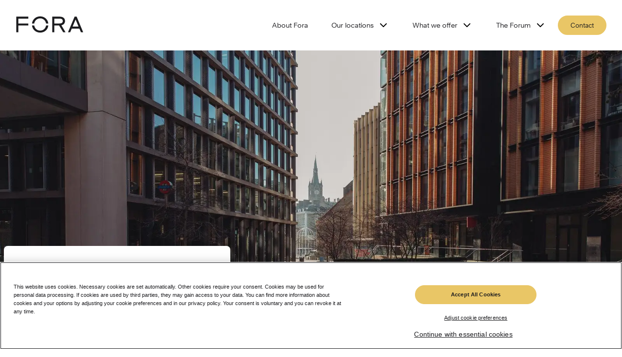

--- FILE ---
content_type: text/html; charset=utf-8
request_url: https://www.foraspace.com/london-workspaces/the-gridiron-building
body_size: 92721
content:
<!DOCTYPE html><html lang="en"><head><meta charSet="utf-8"/><link rel="preconnect" href="/" crossorigin=""/><meta name="viewport" content="width=device-width, initial-scale=1"/><link rel="preload" as="image" imageSrcSet="/_next/image?url=https%3A%2F%2Fcdn.sanity.io%2Fimages%2F8vw7318k%2Fproduction%2F5945d0a8e76358ddc274df9f7a46b27e5a424cfe-5760x3840.jpg%3Fw%3D720%26q%3D100&amp;w=420&amp;q=100 420w, /_next/image?url=https%3A%2F%2Fcdn.sanity.io%2Fimages%2F8vw7318k%2Fproduction%2F5945d0a8e76358ddc274df9f7a46b27e5a424cfe-5760x3840.jpg%3Fw%3D720%26q%3D100&amp;w=580&amp;q=100 580w, /_next/image?url=https%3A%2F%2Fcdn.sanity.io%2Fimages%2F8vw7318k%2Fproduction%2F5945d0a8e76358ddc274df9f7a46b27e5a424cfe-5760x3840.jpg%3Fw%3D720%26q%3D100&amp;w=640&amp;q=100 640w, /_next/image?url=https%3A%2F%2Fcdn.sanity.io%2Fimages%2F8vw7318k%2Fproduction%2F5945d0a8e76358ddc274df9f7a46b27e5a424cfe-5760x3840.jpg%3Fw%3D720%26q%3D100&amp;w=740&amp;q=100 740w, /_next/image?url=https%3A%2F%2Fcdn.sanity.io%2Fimages%2F8vw7318k%2Fproduction%2F5945d0a8e76358ddc274df9f7a46b27e5a424cfe-5760x3840.jpg%3Fw%3D720%26q%3D100&amp;w=980&amp;q=100 980w, /_next/image?url=https%3A%2F%2Fcdn.sanity.io%2Fimages%2F8vw7318k%2Fproduction%2F5945d0a8e76358ddc274df9f7a46b27e5a424cfe-5760x3840.jpg%3Fw%3D720%26q%3D100&amp;w=1200&amp;q=100 1200w, /_next/image?url=https%3A%2F%2Fcdn.sanity.io%2Fimages%2F8vw7318k%2Fproduction%2F5945d0a8e76358ddc274df9f7a46b27e5a424cfe-5760x3840.jpg%3Fw%3D720%26q%3D100&amp;w=1600&amp;q=100 1600w, /_next/image?url=https%3A%2F%2Fcdn.sanity.io%2Fimages%2F8vw7318k%2Fproduction%2F5945d0a8e76358ddc274df9f7a46b27e5a424cfe-5760x3840.jpg%3Fw%3D720%26q%3D100&amp;w=2000&amp;q=100 2000w" imageSizes="100vw" fetchPriority="high"/><link rel="stylesheet" href="/_next/static/css/8c2b5e4f587e5719.css" data-precedence="next"/><link rel="stylesheet" href="/_next/static/css/b80d3d4da2533b4e.css" data-precedence="next"/><link rel="stylesheet" href="/_next/static/css/eb0be378b0eb0b42.css" data-precedence="next"/><link rel="stylesheet" href="/_next/static/css/513ad060a5b4aaa0.css" data-precedence="next"/><link rel="stylesheet" href="/_next/static/css/3291d5b1d33e74af.css" data-precedence="next"/><link rel="stylesheet" href="/_next/static/css/0197c3fdc786b943.css" data-precedence="next"/><link rel="stylesheet" href="/_next/static/css/00db2e088421bdb2.css" data-precedence="next"/><link rel="stylesheet" href="/_next/static/css/e333e7bb030696f4.css" data-precedence="next"/><link rel="stylesheet" href="/_next/static/css/3848dadb5a936dc3.css" data-precedence="next"/><link rel="stylesheet" href="/_next/static/css/6739e10b10d16da6.css" data-precedence="next"/><link rel="stylesheet" href="/_next/static/css/59784f547a1f9fe1.css" data-precedence="next"/><link rel="stylesheet" href="/_next/static/css/d96516f131b0ec64.css" data-precedence="next"/><link rel="stylesheet" href="/_next/static/css/35f3a5742b6e9667.css" data-precedence="next"/><link rel="stylesheet" href="/_next/static/css/0acdefde68e01199.css" data-precedence="next"/><link rel="stylesheet" href="/_next/static/css/b71e1fa2c3d9558a.css" data-precedence="next"/><link rel="stylesheet" href="/_next/static/css/7ed441664793bc84.css" data-precedence="next"/><link rel="stylesheet" href="/_next/static/css/d33c29111a7eff17.css" data-precedence="next"/><link rel="stylesheet" href="/_next/static/css/10bbef52fae112e7.css" data-precedence="next"/><link rel="stylesheet" href="/_next/static/css/a860637e2fd54e3b.css" data-precedence="next"/><link rel="stylesheet" href="/_next/static/css/ef46db3751d8e999.css" data-precedence="next"/><link rel="stylesheet" href="/_next/static/css/151c3eb0eb19bb47.css" data-precedence="next"/><link rel="stylesheet" href="/_next/static/css/da554a84b584f100.css" data-precedence="next"/><link rel="stylesheet" href="/_next/static/css/2390836438657fea.css" as="style" data-precedence="dynamic"/><link rel="preload" as="script" fetchPriority="low" href="/_next/static/chunks/webpack-16152fee36c67a0c.js"/><script src="/_next/static/chunks/fd9d1056-0af07b8c04ffd590.js" async=""></script><script src="/_next/static/chunks/7-b3d1f337236de233.js" async=""></script><script src="/_next/static/chunks/main-app-46fa234a68bde791.js" async=""></script><script src="/_next/static/chunks/app/global-error-0a465234e794fd61.js" async=""></script><script src="/_next/static/chunks/4609-b193213e3b5d8e30.js" async=""></script><script src="/_next/static/chunks/6202-cf2d81adce678941.js" async=""></script><script src="/_next/static/chunks/8829-b63da699bba726f7.js" async=""></script><script src="/_next/static/chunks/2729-5e01d64e40659fca.js" async=""></script><script src="/_next/static/chunks/9051-351b39b6d049e971.js" async=""></script><script src="/_next/static/chunks/1431-a56589708f2e65bc.js" async=""></script><script src="/_next/static/chunks/5116-7eb073d41e1bf740.js" async=""></script><script src="/_next/static/chunks/9072-f04f5db04fd630c9.js" async=""></script><script src="/_next/static/chunks/app/%5Blang%5D/(main-site)/layout-7a980b1ab91fe54a.js" async=""></script><script src="/_next/static/chunks/741-f85077d13d8743c5.js" async=""></script><script src="/_next/static/chunks/1388-ba45c34025cb987a.js" async=""></script><script src="/_next/static/chunks/8309-cf4e8544d1940025.js" async=""></script><script src="/_next/static/chunks/4992-3eb78b13c41c7b7d.js" async=""></script><script src="/_next/static/chunks/4418-63c30631d7afefb8.js" async=""></script><script src="/_next/static/chunks/5492-e2d561993d79a4ef.js" async=""></script><script src="/_next/static/chunks/app/%5Blang%5D/(main-site)/%5BlegalContentOrCity%5D/%5BworkspaceOrNeighbourhood%5D/page-58c4d9b140649bde.js" async=""></script><link rel="preload" href="https://cookie-cdn.cookiepro.com/scripttemplates/otSDKStub.js" as="script"/><title>Gridiron Building | London King&#x27;s Cross Workspace | Fora</title><meta name="description" content="A beautifully designed workspace in King&#x27;s Cross, Gridiron Building offers private offices and coworking for all types of businesses."/><link rel="canonical" href="https://www.foraspace.com/london-workspaces/the-gridiron-building"/><link rel="icon" href="./favicon.ico"/><meta name="next-size-adjust"/><script src="/_next/static/chunks/polyfills-42372ed130431b0a.js" noModule=""></script></head><body class="__variable_cbf10e __variable_e8c6b4 __variable_e32999"><header class="Header_header__1RJ5C"><div class="Header_container__v4Zn3"><a class="Header_logo__X2AKx" aria-label="Logo - go to fora homepage" href="/"><svg viewBox="0 0 3031 770.5" aria-hidden="true"><title>Fora</title><path fill="#1c1c1f" d="M1359.48,430.48c-21,133-119,231-263,231c-140,0-245-98-264-231h-100c21,186,170,322,364,322c197,0,343-136,363-322H1359.48 z M832.48,338.48c19-129,124-231,264-231c144,0,242,102,263,231h100c-20-183-170-322-363-322c-192,0-343,139-364,322H832.48z M2675.48,157.48l132,324h-266L2675.48,157.48z M2336.48,739.48h98l69-167h342l69,167h100l-294-714h-87L2336.48,739.48z M1633.48,29.48h332c152,0,238,74,238,199c0,103-62,167-161,193l185,318h-104l-183-309h-212v309h-95V29.48z M1728.48,338.48h237 c91,0,139-39,139-110c0-72-48-109-139-109h-237V338.48z M30.48,29.48v710h96v-309h440v-92h-440v-216h440v-93H30.48z"></path></svg></a><button aria-controls="dropdownMenu" aria-expanded="false" class="MobileMenuButton_mobileNavigationButton__1ddLZ"><span>Open menu</span><svg width="28" height="22" viewBox="0 0 28 22" aria-hidden="true"><rect width="28" height="2" rx="1" fill="black"></rect><rect y="10" width="22" height="2" rx="1" fill="black"></rect><rect y="20" width="28" height="2" rx="1" fill="black"></rect></svg></button><nav class="Navigation_navigation__XPn3R" id="dropdownMenu"><ul class="Navigation_topNavigationList__H_szJ Navigation_topNavigationList__active__uqau7"><li class="Navigation_navigationButton__VpcG1"><a href="/about-fora">About Fora</a></li><li class="Navigation_navigationButton__VpcG1"><button class="">Our locations<!-- --> <svg width="24" height="24" viewBox="0 0 32 32" fill="none"><g id="Tablericons/chevron right"><path id="icon" fill-rule="evenodd" clip-rule="evenodd" d="M11.057 7.05715C11.5777 6.53645 12.4219 6.53645 12.9426 7.05715L20.9426 15.0572C21.4633 15.5778 21.4633 16.4221 20.9426 16.9428L12.9426 24.9428C12.4219 25.4635 11.5777 25.4635 11.057 24.9428C10.5363 24.4221 10.5363 23.5779 11.057 23.0572L18.1142 16L11.057 8.94277C10.5363 8.42207 10.5363 7.57785 11.057 7.05715Z" fill="black"></path></g></svg></button></li><li class="Navigation_navigationButton__VpcG1"><button class="">What we offer<!-- --> <svg width="24" height="24" viewBox="0 0 32 32" fill="none"><g id="Tablericons/chevron right"><path id="icon" fill-rule="evenodd" clip-rule="evenodd" d="M11.057 7.05715C11.5777 6.53645 12.4219 6.53645 12.9426 7.05715L20.9426 15.0572C21.4633 15.5778 21.4633 16.4221 20.9426 16.9428L12.9426 24.9428C12.4219 25.4635 11.5777 25.4635 11.057 24.9428C10.5363 24.4221 10.5363 23.5779 11.057 23.0572L18.1142 16L11.057 8.94277C10.5363 8.42207 10.5363 7.57785 11.057 7.05715Z" fill="black"></path></g></svg></button></li><li class="Navigation_navigationButton__VpcG1"><button class="">The Forum<!-- --> <svg width="24" height="24" viewBox="0 0 32 32" fill="none"><g id="Tablericons/chevron right"><path id="icon" fill-rule="evenodd" clip-rule="evenodd" d="M11.057 7.05715C11.5777 6.53645 12.4219 6.53645 12.9426 7.05715L20.9426 15.0572C21.4633 15.5778 21.4633 16.4221 20.9426 16.9428L12.9426 24.9428C12.4219 25.4635 11.5777 25.4635 11.057 24.9428C10.5363 24.4221 10.5363 23.5779 11.057 23.0572L18.1142 16L11.057 8.94277C10.5363 8.42207 10.5363 7.57785 11.057 7.05715Z" fill="black"></path></g></svg></button></li><li><button class="Button_button__OFOdO Button_primary__WTwSy button NavigationEnquiryForm_pillStyle__56XmD">Contact</button><!--$--><!--/$--></li></ul></nav></div></header><figure class="WorkspaceBanner_hero___jX4j"><img alt="Image of Gridiron Building Building - for mobile display" fetchPriority="high" decoding="async" data-nimg="fill" class="" style="position:absolute;height:100%;width:100%;left:0;top:0;right:0;bottom:0;object-fit:cover;color:transparent;background-size:cover;background-position:50% 50%;background-repeat:no-repeat;background-image:url(&quot;data:image/svg+xml;charset=utf-8,%3Csvg xmlns=&#x27;http://www.w3.org/2000/svg&#x27; %3E%3Cfilter id=&#x27;b&#x27; color-interpolation-filters=&#x27;sRGB&#x27;%3E%3CfeGaussianBlur stdDeviation=&#x27;20&#x27;/%3E%3CfeColorMatrix values=&#x27;1 0 0 0 0 0 1 0 0 0 0 0 1 0 0 0 0 0 100 -1&#x27; result=&#x27;s&#x27;/%3E%3CfeFlood x=&#x27;0&#x27; y=&#x27;0&#x27; width=&#x27;100%25&#x27; height=&#x27;100%25&#x27;/%3E%3CfeComposite operator=&#x27;out&#x27; in=&#x27;s&#x27;/%3E%3CfeComposite in2=&#x27;SourceGraphic&#x27;/%3E%3CfeGaussianBlur stdDeviation=&#x27;20&#x27;/%3E%3C/filter%3E%3Cimage width=&#x27;100%25&#x27; height=&#x27;100%25&#x27; x=&#x27;0&#x27; y=&#x27;0&#x27; preserveAspectRatio=&#x27;xMidYMid slice&#x27; style=&#x27;filter: url(%23b);&#x27; href=&#x27;https://cdn.sanity.io/images/8vw7318k/production/5945d0a8e76358ddc274df9f7a46b27e5a424cfe-5760x3840.jpg?w=720&amp;q=100&#x27;/%3E%3C/svg%3E&quot;)" sizes="100vw" srcSet="/_next/image?url=https%3A%2F%2Fcdn.sanity.io%2Fimages%2F8vw7318k%2Fproduction%2F5945d0a8e76358ddc274df9f7a46b27e5a424cfe-5760x3840.jpg%3Fw%3D720%26q%3D100&amp;w=420&amp;q=100 420w, /_next/image?url=https%3A%2F%2Fcdn.sanity.io%2Fimages%2F8vw7318k%2Fproduction%2F5945d0a8e76358ddc274df9f7a46b27e5a424cfe-5760x3840.jpg%3Fw%3D720%26q%3D100&amp;w=580&amp;q=100 580w, /_next/image?url=https%3A%2F%2Fcdn.sanity.io%2Fimages%2F8vw7318k%2Fproduction%2F5945d0a8e76358ddc274df9f7a46b27e5a424cfe-5760x3840.jpg%3Fw%3D720%26q%3D100&amp;w=640&amp;q=100 640w, /_next/image?url=https%3A%2F%2Fcdn.sanity.io%2Fimages%2F8vw7318k%2Fproduction%2F5945d0a8e76358ddc274df9f7a46b27e5a424cfe-5760x3840.jpg%3Fw%3D720%26q%3D100&amp;w=740&amp;q=100 740w, /_next/image?url=https%3A%2F%2Fcdn.sanity.io%2Fimages%2F8vw7318k%2Fproduction%2F5945d0a8e76358ddc274df9f7a46b27e5a424cfe-5760x3840.jpg%3Fw%3D720%26q%3D100&amp;w=980&amp;q=100 980w, /_next/image?url=https%3A%2F%2Fcdn.sanity.io%2Fimages%2F8vw7318k%2Fproduction%2F5945d0a8e76358ddc274df9f7a46b27e5a424cfe-5760x3840.jpg%3Fw%3D720%26q%3D100&amp;w=1200&amp;q=100 1200w, /_next/image?url=https%3A%2F%2Fcdn.sanity.io%2Fimages%2F8vw7318k%2Fproduction%2F5945d0a8e76358ddc274df9f7a46b27e5a424cfe-5760x3840.jpg%3Fw%3D720%26q%3D100&amp;w=1600&amp;q=100 1600w, /_next/image?url=https%3A%2F%2Fcdn.sanity.io%2Fimages%2F8vw7318k%2Fproduction%2F5945d0a8e76358ddc274df9f7a46b27e5a424cfe-5760x3840.jpg%3Fw%3D720%26q%3D100&amp;w=2000&amp;q=100 2000w" src="/_next/image?url=https%3A%2F%2Fcdn.sanity.io%2Fimages%2F8vw7318k%2Fproduction%2F5945d0a8e76358ddc274df9f7a46b27e5a424cfe-5760x3840.jpg%3Fw%3D720%26q%3D100&amp;w=2000&amp;q=100"/><div class="WorkspaceBanner_tourWithGalleryController__container__QMP9K"><ul class="BuildingTourPlanWithGallery_menu__nq5Ni WorkspaceBanner_tourWithGalleryController__Z1eBQ BuildingTourPlanWithGallery_responsiveText__IR3Rb"><li><button class="IconLink_iconlink__Na3dx" title="Gallery"><svg width="24" height="24" viewBox="0 0 24 24" fill="none" color="#c0c9b0"><path fill-rule="evenodd" clip-rule="evenodd" d="M4.85686 7.00021C4.85686 5.81674 5.81625 4.85735 6.99972 4.85735H16.9997C18.1832 4.85735 19.1426 5.81674 19.1426 7.00021V12.9306L18.6061 12.3941L18.5943 12.3826C18.0129 11.823 17.2916 11.4732 16.5 11.4732C15.7084 11.4732 14.9872 11.823 14.4057 12.3826L14.3939 12.3941L13.9999 12.7882L11.6058 10.3941L11.594 10.3826C11.0126 9.82306 10.2914 9.47321 9.49972 9.47321C8.70809 9.47321 7.98687 9.82306 7.4054 10.3826L7.39363 10.3941L4.85686 12.9309V7.00021ZM15.212 14.0004L16.6058 15.3941C16.9406 15.7289 16.9406 16.2716 16.6058 16.6063C16.2711 16.941 15.7284 16.941 15.3936 16.6063L10.3999 11.6126C10.0713 11.2985 9.75986 11.1875 9.49972 11.1875C9.23958 11.1875 8.92815 11.2985 8.59952 11.6126L4.85686 15.3553V17.0002C4.85686 18.1837 5.81625 19.1431 6.99972 19.1431H16.9997C18.1832 19.1431 19.1426 18.1837 19.1426 17.0002V15.355L17.4002 13.6126C17.0716 13.2984 16.7601 13.1875 16.5 13.1875C16.2399 13.1875 15.9284 13.2984 15.5998 13.6126L15.212 14.0004ZM20.8569 15.0222V17.0002C20.8569 19.1305 19.13 20.8574 16.9997 20.8574H6.99972C4.86948 20.8574 3.14258 19.1305 3.14258 17.0002V15.0004V15.0001V7.00021C3.14258 4.86997 4.86948 3.14307 6.99972 3.14307H16.9997C19.13 3.14307 20.8569 4.86997 20.8569 7.00021V14.9782C20.8572 14.9929 20.8572 15.0075 20.8569 15.0222ZM14.9999 7.14308C14.5265 7.14308 14.1427 7.52684 14.1427 8.00023C14.1427 8.47361 14.5265 8.85737 14.9999 8.85737H15.0099C15.4832 8.85737 15.867 8.47361 15.867 8.00023C15.867 7.52684 15.4832 7.14308 15.0099 7.14308H14.9999Z" fill="#1c1c1f"></path></svg><span>Gallery</span></button></li><li><button class="IconLink_iconlink__Na3dx" title="Virtual tour"><svg width="24" height="24" viewBox="0 0 24 24" fill="none" color="#c0c9b0"><path fill-rule="evenodd" clip-rule="evenodd" d="M6.5122 3.12705C6.82845 2.95032 7.21556 2.95847 7.5241 3.14834L20.5241 11.1483C20.8198 11.3303 21 11.6527 21 12C21 12.3473 20.8198 12.6697 20.5241 12.8517L7.5241 20.8517C7.21556 21.0415 6.82845 21.0497 6.5122 20.873C6.19594 20.6962 6 20.3623 6 20V4C6 3.63772 6.19594 3.30377 6.5122 3.12705ZM8 5.78956V18.2104L18.092 12L8 5.78956Z" fill="#1c1c1f"></path></svg><span>Virtual tour</span></button></li></ul><!--$--><!--/$--></div></figure><section class="workspace_page_infoBlockSection__4Pqoq"><div class="workspace_page_twoBlocksWrapper__rIqAq"><div class="ScrollingHeader_scrollWrapper__Boiq8 ScrollingHeader_spacing__TB7Wb" style="top:-200px" aria-hidden="true"><span class="ScrollingHeader_header__xZ_SB">Gridiron Building</span><span class="ScrollingHeader_subHeading__IpSly"><a href="/london-workspaces/kings-cross">King&#x27;s Cross </a></span></div><div class="ScrollingHeader_nonScrollWrapper__NXlx8 ScrollingHeader_spacing__TB7Wb"><h1 class="ScrollingHeader_header__xZ_SB">Gridiron Building</h1><h2 class="ScrollingHeader_subHeading__IpSly"><a href="/london-workspaces/kings-cross">King&#x27;s Cross </a></h2></div><div class="WorkspaceInfoBlock_wrapper__h2SD_"><address>1 Pancras Square, London N1C 4AG</address><ul class="TransportStations_container__F7k_m"><li class="TransportStations_stationInfo__Nz1vA"><p>King&#x27;s Cross<!-- -->: <span>1 min walk</span></p><span class="TransportStations_stationIcons__Fd7qB" aria-hidden="true"><svg width="20" height="21" viewBox="0 0 20 21" aria-hidden="true"><g fill="none" fill-rule="evenodd"><g fill="#E60000"><g><g><path d="M6.507 0l3.651 2.179L15 2.18v2h-4.027L7.277 6.179 15 6.18v2l-6.818-.001 2.79 1.666H7.98L4.901 8.18 0 8.18v-2l4.169-.001 3.35-1.999H0v-2l7.081-.001L3.054 0h3.453z" transform="translate(-317.000000, -1649.000000) translate(317.000000, 1649.198597) translate(3.000000, 5.000000)"></path></g></g></g></g></svg><svg width="20" height="20" viewBox="0 0 20 20" aria-hidden="true"><g fill="none" fill-rule="evenodd"><g fill-rule="nonzero"><g><path stroke="#DC241F" stroke-width="3" d="M10 17c3.866 0 7-3.134 7-7s-3.134-7-7-7-7 3.134-7 7 3.134 7 7 7z" transform="translate(-675.000000, -1531.000000) translate(675.000000, 1531.000000)"></path><path fill="#0019A8" d="M0 8.5H20V11.5H0z" transform="translate(-675.000000, -1531.000000) translate(675.000000, 1531.000000)"></path></g></g></g></svg></span></li><li class="TransportStations_stationInfo__Nz1vA"><p>St Pancras International<!-- -->: <span>3 mins&#x27; walk</span></p><span class="TransportStations_stationIcons__Fd7qB" aria-hidden="true"><svg width="20" height="21" viewBox="0 0 20 21" aria-hidden="true"><g fill="none" fill-rule="evenodd"><g fill="#E60000"><g><g><path d="M6.507 0l3.651 2.179L15 2.18v2h-4.027L7.277 6.179 15 6.18v2l-6.818-.001 2.79 1.666H7.98L4.901 8.18 0 8.18v-2l4.169-.001 3.35-1.999H0v-2l7.081-.001L3.054 0h3.453z" transform="translate(-317.000000, -1649.000000) translate(317.000000, 1649.198597) translate(3.000000, 5.000000)"></path></g></g></g></g></svg></span></li><li class="TransportStations_stationInfo__Nz1vA"><p>Euston<!-- -->: <span>12 mins&#x27; walk</span></p><span class="TransportStations_stationIcons__Fd7qB" aria-hidden="true"><svg width="21" height="21" viewBox="0 0 21 21" aria-hidden="true"><g fill="none" fill-rule="evenodd"><g fill-rule="nonzero"><g><path stroke="#FC7E30" stroke-width="3" d="M10 17c3.866 0 7-3.134 7-7s-3.134-7-7-7-7 3.134-7 7 3.134 7 7 7z" transform="translate(-197.000000, -1648.000000) translate(197.500000, 1648.198597)"></path><path fill="#0019A8" d="M0 8.5H20V11.5H0z" transform="translate(-197.000000, -1648.000000) translate(197.500000, 1648.198597)"></path></g></g></g></svg><svg width="20" height="21" viewBox="0 0 20 21" aria-hidden="true"><g fill="none" fill-rule="evenodd"><g fill="#E60000"><g><g><path d="M6.507 0l3.651 2.179L15 2.18v2h-4.027L7.277 6.179 15 6.18v2l-6.818-.001 2.79 1.666H7.98L4.901 8.18 0 8.18v-2l4.169-.001 3.35-1.999H0v-2l7.081-.001L3.054 0h3.453z" transform="translate(-317.000000, -1649.000000) translate(317.000000, 1649.198597) translate(3.000000, 5.000000)"></path></g></g></g></g></svg><svg width="20" height="20" viewBox="0 0 20 20" aria-hidden="true"><g fill="none" fill-rule="evenodd"><g fill-rule="nonzero"><g><path stroke="#DC241F" stroke-width="3" d="M10 17c3.866 0 7-3.134 7-7s-3.134-7-7-7-7 3.134-7 7 3.134 7 7 7z" transform="translate(-675.000000, -1531.000000) translate(675.000000, 1531.000000)"></path><path fill="#0019A8" d="M0 8.5H20V11.5H0z" transform="translate(-675.000000, -1531.000000) translate(675.000000, 1531.000000)"></path></g></g></g></svg></span></li></ul><p class="WorkspaceInfoBlock_description__NmYEC"></p><ul class="BuildingTourPlanWithGallery_menu__nq5Ni WorkspaceInfoBlock_customBuildingTourPlanWithGalleryWidth__vjI_u"><li><button class="IconLink_iconlink__Na3dx" title="Gallery"><svg width="24" height="24" viewBox="0 0 24 24" fill="none" color="#c0c9b0"><path fill-rule="evenodd" clip-rule="evenodd" d="M4.85686 7.00021C4.85686 5.81674 5.81625 4.85735 6.99972 4.85735H16.9997C18.1832 4.85735 19.1426 5.81674 19.1426 7.00021V12.9306L18.6061 12.3941L18.5943 12.3826C18.0129 11.823 17.2916 11.4732 16.5 11.4732C15.7084 11.4732 14.9872 11.823 14.4057 12.3826L14.3939 12.3941L13.9999 12.7882L11.6058 10.3941L11.594 10.3826C11.0126 9.82306 10.2914 9.47321 9.49972 9.47321C8.70809 9.47321 7.98687 9.82306 7.4054 10.3826L7.39363 10.3941L4.85686 12.9309V7.00021ZM15.212 14.0004L16.6058 15.3941C16.9406 15.7289 16.9406 16.2716 16.6058 16.6063C16.2711 16.941 15.7284 16.941 15.3936 16.6063L10.3999 11.6126C10.0713 11.2985 9.75986 11.1875 9.49972 11.1875C9.23958 11.1875 8.92815 11.2985 8.59952 11.6126L4.85686 15.3553V17.0002C4.85686 18.1837 5.81625 19.1431 6.99972 19.1431H16.9997C18.1832 19.1431 19.1426 18.1837 19.1426 17.0002V15.355L17.4002 13.6126C17.0716 13.2984 16.7601 13.1875 16.5 13.1875C16.2399 13.1875 15.9284 13.2984 15.5998 13.6126L15.212 14.0004ZM20.8569 15.0222V17.0002C20.8569 19.1305 19.13 20.8574 16.9997 20.8574H6.99972C4.86948 20.8574 3.14258 19.1305 3.14258 17.0002V15.0004V15.0001V7.00021C3.14258 4.86997 4.86948 3.14307 6.99972 3.14307H16.9997C19.13 3.14307 20.8569 4.86997 20.8569 7.00021V14.9782C20.8572 14.9929 20.8572 15.0075 20.8569 15.0222ZM14.9999 7.14308C14.5265 7.14308 14.1427 7.52684 14.1427 8.00023C14.1427 8.47361 14.5265 8.85737 14.9999 8.85737H15.0099C15.4832 8.85737 15.867 8.47361 15.867 8.00023C15.867 7.52684 15.4832 7.14308 15.0099 7.14308H14.9999Z" fill="#1c1c1f"></path></svg>Gallery</button></li><li><button class="IconLink_iconlink__Na3dx" title="Virtual tour"><svg width="24" height="24" viewBox="0 0 24 24" fill="none" color="#c0c9b0"><path fill-rule="evenodd" clip-rule="evenodd" d="M6.5122 3.12705C6.82845 2.95032 7.21556 2.95847 7.5241 3.14834L20.5241 11.1483C20.8198 11.3303 21 11.6527 21 12C21 12.3473 20.8198 12.6697 20.5241 12.8517L7.5241 20.8517C7.21556 21.0415 6.82845 21.0497 6.5122 20.873C6.19594 20.6962 6 20.3623 6 20V4C6 3.63772 6.19594 3.30377 6.5122 3.12705ZM8 5.78956V18.2104L18.092 12L8 5.78956Z" fill="#1c1c1f"></path></svg>Virtual tour</button></li></ul><!--$--><!--/$--><button class="Button_button__OFOdO Button_primary__WTwSy button WorkspaceInfoBlock_customButtonWidth__dncUA">View workspace solutions</button></div></div><div class="SupportCtaCard_cardContainer__eqMmL"><p class="SupportCtaCard_description__sItlr">Get in touch and we’ll help you find the perfect workspace for you and your team. Simply give us a call or fill out the enquiry form below.</p><p class="SupportCtaCard_salesNumber__LGbTK">Sales: <a href="tel:+442039661642">+44(0) 203 966 1642</a></p><button class="Button_button__OFOdO Button_primary__WTwSy button">Make an enquiry</button><!--$--><!--/$--><hr/><h5>On-site support</h5><p class="SupportCtaCard_receptionTimes__q0Hc4"><span>Mon - Fri<!-- --> - <!-- -->08:30<!-- --> - <!-- -->18:00</span></p><figure><img alt="photo of Rachel Davidson" loading="lazy" width="80" height="80" decoding="async" data-nimg="1" style="color:transparent;object-fit:cover;background-size:cover;background-position:50% 50%;background-repeat:no-repeat;background-image:url(&quot;data:image/svg+xml;charset=utf-8,%3Csvg xmlns=&#x27;http://www.w3.org/2000/svg&#x27; viewBox=&#x27;0 0 80 80&#x27;%3E%3Cfilter id=&#x27;b&#x27; color-interpolation-filters=&#x27;sRGB&#x27;%3E%3CfeGaussianBlur stdDeviation=&#x27;20&#x27;/%3E%3CfeColorMatrix values=&#x27;1 0 0 0 0 0 1 0 0 0 0 0 1 0 0 0 0 0 100 -1&#x27; result=&#x27;s&#x27;/%3E%3CfeFlood x=&#x27;0&#x27; y=&#x27;0&#x27; width=&#x27;100%25&#x27; height=&#x27;100%25&#x27;/%3E%3CfeComposite operator=&#x27;out&#x27; in=&#x27;s&#x27;/%3E%3CfeComposite in2=&#x27;SourceGraphic&#x27;/%3E%3CfeGaussianBlur stdDeviation=&#x27;20&#x27;/%3E%3C/filter%3E%3Cimage width=&#x27;100%25&#x27; height=&#x27;100%25&#x27; x=&#x27;0&#x27; y=&#x27;0&#x27; preserveAspectRatio=&#x27;none&#x27; style=&#x27;filter: url(%23b);&#x27; href=&#x27;https://cdn.sanity.io/images/8vw7318k/production/d105f6aa970940e33fdd24aa7174899d504a03ba-4000x2667.jpg&#x27;/%3E%3C/svg%3E&quot;)" sizes="(max-width: 768px) 100vw, (max-width: 1200px) 50vw, 33vw" srcSet="/_next/image?url=https%3A%2F%2Fcdn.sanity.io%2Fimages%2F8vw7318k%2Fproduction%2Fd105f6aa970940e33fdd24aa7174899d504a03ba-4000x2667.jpg&amp;w=256&amp;q=75 256w, /_next/image?url=https%3A%2F%2Fcdn.sanity.io%2Fimages%2F8vw7318k%2Fproduction%2Fd105f6aa970940e33fdd24aa7174899d504a03ba-4000x2667.jpg&amp;w=384&amp;q=75 384w, /_next/image?url=https%3A%2F%2Fcdn.sanity.io%2Fimages%2F8vw7318k%2Fproduction%2Fd105f6aa970940e33fdd24aa7174899d504a03ba-4000x2667.jpg&amp;w=420&amp;q=75 420w, /_next/image?url=https%3A%2F%2Fcdn.sanity.io%2Fimages%2F8vw7318k%2Fproduction%2Fd105f6aa970940e33fdd24aa7174899d504a03ba-4000x2667.jpg&amp;w=580&amp;q=75 580w, /_next/image?url=https%3A%2F%2Fcdn.sanity.io%2Fimages%2F8vw7318k%2Fproduction%2Fd105f6aa970940e33fdd24aa7174899d504a03ba-4000x2667.jpg&amp;w=640&amp;q=75 640w, /_next/image?url=https%3A%2F%2Fcdn.sanity.io%2Fimages%2F8vw7318k%2Fproduction%2Fd105f6aa970940e33fdd24aa7174899d504a03ba-4000x2667.jpg&amp;w=740&amp;q=75 740w, /_next/image?url=https%3A%2F%2Fcdn.sanity.io%2Fimages%2F8vw7318k%2Fproduction%2Fd105f6aa970940e33fdd24aa7174899d504a03ba-4000x2667.jpg&amp;w=980&amp;q=75 980w, /_next/image?url=https%3A%2F%2Fcdn.sanity.io%2Fimages%2F8vw7318k%2Fproduction%2Fd105f6aa970940e33fdd24aa7174899d504a03ba-4000x2667.jpg&amp;w=1200&amp;q=75 1200w, /_next/image?url=https%3A%2F%2Fcdn.sanity.io%2Fimages%2F8vw7318k%2Fproduction%2Fd105f6aa970940e33fdd24aa7174899d504a03ba-4000x2667.jpg&amp;w=1600&amp;q=75 1600w, /_next/image?url=https%3A%2F%2Fcdn.sanity.io%2Fimages%2F8vw7318k%2Fproduction%2Fd105f6aa970940e33fdd24aa7174899d504a03ba-4000x2667.jpg&amp;w=2000&amp;q=75 2000w" src="/_next/image?url=https%3A%2F%2Fcdn.sanity.io%2Fimages%2F8vw7318k%2Fproduction%2Fd105f6aa970940e33fdd24aa7174899d504a03ba-4000x2667.jpg&amp;w=2000&amp;q=75"/><figcaption><p>General manager</p><p>Rachel Davidson</p><p><a href="tel:+44(0) 203 966 0095">+44(0) 203 966 0095</a></p></figcaption></figure><hr/><p class="Accessibility_title__jmfFB">Wheelchair accessibility, parking and advanced notice:</p><ul class="Accessibility_container__OXHaZ"><li><svg width="24" height="24" viewBox="0 0 24 24" fill="none" aria-hidden="true"><g id="Tablericons/Wheelchair" clip-path="url(#clip0_4768_71385)"><path id="Vector" d="M9 5C9 5.53043 9.21071 6.03914 9.58579 6.41421C9.96086 6.78929 10.4696 7 11 7C11.5304 7 12.0391 6.78929 12.4142 6.41421C12.7893 6.03914 13 5.53043 13 5C13 4.46957 12.7893 3.96086 12.4142 3.58579C12.0391 3.21071 11.5304 3 11 3C10.4696 3 9.96086 3.21071 9.58579 3.58579C9.21071 3.96086 9 4.46957 9 5Z" stroke="#1C1C1F" stroke-width="2" stroke-linecap="round" stroke-linejoin="round"></path><path id="Vector_2" d="M11 7V15H15L19 20" stroke="#1C1C1F" stroke-width="2" stroke-linecap="round" stroke-linejoin="round"></path><path id="Vector_3" d="M11 11H16" stroke="#1C1C1F" stroke-width="2" stroke-linecap="round" stroke-linejoin="round"></path><path id="Vector_4" d="M7.00001 11.5C6.2835 11.7967 5.64584 12.2561 5.13743 12.8417C4.62902 13.4273 4.26381 14.1231 4.07065 14.8742C3.8775 15.6253 3.8617 16.411 4.02451 17.1692C4.18733 17.9275 4.52428 18.6374 5.00874 19.243C5.4932 19.8486 6.11189 20.3332 6.81589 20.6585C7.51989 20.9837 8.28991 21.1408 9.06507 21.1172C9.84022 21.0937 10.5993 20.8901 11.2822 20.5226C11.9651 20.1552 12.5532 19.6339 13 19" stroke="#1C1C1F" stroke-width="2" stroke-linecap="round" stroke-linejoin="round"></path></g><defs><clipPath id="clip0_4768_71385"><rect width="24" height="24" fill="white"></rect></clipPath></defs></svg>Accessible throughout</li><li><svg width="24" height="24" viewBox="0 0 24 24" fill="none" aria-hidden="true"><g id="Tablericons/logout"><path id="icon" fill-rule="evenodd" clip-rule="evenodd" d="M2.87868 3.87868C3.44129 3.31607 4.20435 3 5 3H12C12.7957 3 13.5587 3.31607 14.1213 3.87868C14.6839 4.44129 15 5.20435 15 6V8C15 8.55228 14.5523 9 14 9C13.4477 9 13 8.55228 13 8V6C13 5.73478 12.8946 5.48043 12.7071 5.29289C12.5196 5.10536 12.2652 5 12 5H5C4.73478 5 4.48043 5.10536 4.29289 5.29289C4.10536 5.48043 4 5.73478 4 6V18C4 18.2652 4.10536 18.5196 4.29289 18.7071C4.48043 18.8946 4.73478 19 5 19H12C12.2652 19 12.5196 18.8946 12.7071 18.7071C12.8946 18.5196 13 18.2652 13 18V16C13 15.4477 13.4477 15 14 15C14.5523 15 15 15.4477 15 16V18C15 18.7957 14.6839 19.5587 14.1213 20.1213C13.5587 20.6839 12.7957 21 12 21H5C4.20435 21 3.44129 20.6839 2.87868 20.1213C2.31607 19.5587 2 18.7956 2 18V6C2 5.20435 2.31607 4.44129 2.87868 3.87868ZM17.2929 8.29289C17.6834 7.90237 18.3166 7.90237 18.7071 8.29289L21.7071 11.2929C22.0976 11.6834 22.0976 12.3166 21.7071 12.7071L18.7071 15.7071C18.3166 16.0976 17.6834 16.0976 17.2929 15.7071C16.9024 15.3166 16.9024 14.6834 17.2929 14.2929L18.5858 13H7C6.44772 13 6 12.5523 6 12C6 11.4477 6.44772 11 7 11H18.5858L17.2929 9.70711C16.9024 9.31658 16.9024 8.68342 17.2929 8.29289Z" fill="#1C1C1F"></path></g></svg>Accessible via main entrance</li><li><svg width="24" height="24" viewBox="0 0 24 24" fill="none" aria-hidden="true"><g id="Tablericons/parking" clip-path="url(#clip0_4768_71373)"><path id="Vector" d="M3 5C3 4.46957 3.21071 3.96086 3.58579 3.58579C3.96086 3.21071 4.46957 3 5 3H19C19.5304 3 20.0391 3.21071 20.4142 3.58579C20.7893 3.96086 21 4.46957 21 5V19C21 19.5304 20.7893 20.0391 20.4142 20.4142C20.0391 20.7893 19.5304 21 19 21H5C4.46957 21 3.96086 20.7893 3.58579 20.4142C3.21071 20.0391 3 19.5304 3 19V5Z" stroke="#1C1C1F" stroke-width="2" stroke-linecap="round" stroke-linejoin="round"></path><path id="Vector_2" d="M9 16V8H13C13.5304 8 14.0391 8.21071 14.4142 8.58579C14.7893 8.96086 15 9.46957 15 10C15 10.5304 14.7893 11.0391 14.4142 11.4142C14.0391 11.7893 13.5304 12 13 12H9" stroke="#1C1C1F" stroke-width="2" stroke-linecap="round" stroke-linejoin="round"></path></g><defs><clipPath id="clip0_4768_71373"><rect width="24" height="24" fill="white"></rect></clipPath></defs></svg>Parking available 800m away – call us for details</li></ul></div></section><section class="workspace_page_quoteImageSlidesSection__7X5qP"><div></div><nav class="StickyNav_stickyHeader__PmIWG" style="top:0px" aria-hidden="true"><ul><li class="StickyNav_headerItem__67RQt"><span class="StickyNav_heading__gnVfP">Gridiron Building</span><span class="StickyNav_subHeading__KpOyL">King&#x27;s Cross </span></li><li class="StickyNav_galleryLink__2HiBR StickyNav_headingItem__APN_y"><ul class="BuildingTourPlanWithGallery_menu__nq5Ni"><li><button class="IconLink_iconlink__Na3dx" title="Gallery"><svg width="24" height="24" viewBox="0 0 24 24" fill="none" color="#c0c9b0"><path fill-rule="evenodd" clip-rule="evenodd" d="M4.85686 7.00021C4.85686 5.81674 5.81625 4.85735 6.99972 4.85735H16.9997C18.1832 4.85735 19.1426 5.81674 19.1426 7.00021V12.9306L18.6061 12.3941L18.5943 12.3826C18.0129 11.823 17.2916 11.4732 16.5 11.4732C15.7084 11.4732 14.9872 11.823 14.4057 12.3826L14.3939 12.3941L13.9999 12.7882L11.6058 10.3941L11.594 10.3826C11.0126 9.82306 10.2914 9.47321 9.49972 9.47321C8.70809 9.47321 7.98687 9.82306 7.4054 10.3826L7.39363 10.3941L4.85686 12.9309V7.00021ZM15.212 14.0004L16.6058 15.3941C16.9406 15.7289 16.9406 16.2716 16.6058 16.6063C16.2711 16.941 15.7284 16.941 15.3936 16.6063L10.3999 11.6126C10.0713 11.2985 9.75986 11.1875 9.49972 11.1875C9.23958 11.1875 8.92815 11.2985 8.59952 11.6126L4.85686 15.3553V17.0002C4.85686 18.1837 5.81625 19.1431 6.99972 19.1431H16.9997C18.1832 19.1431 19.1426 18.1837 19.1426 17.0002V15.355L17.4002 13.6126C17.0716 13.2984 16.7601 13.1875 16.5 13.1875C16.2399 13.1875 15.9284 13.2984 15.5998 13.6126L15.212 14.0004ZM20.8569 15.0222V17.0002C20.8569 19.1305 19.13 20.8574 16.9997 20.8574H6.99972C4.86948 20.8574 3.14258 19.1305 3.14258 17.0002V15.0004V15.0001V7.00021C3.14258 4.86997 4.86948 3.14307 6.99972 3.14307H16.9997C19.13 3.14307 20.8569 4.86997 20.8569 7.00021V14.9782C20.8572 14.9929 20.8572 15.0075 20.8569 15.0222ZM14.9999 7.14308C14.5265 7.14308 14.1427 7.52684 14.1427 8.00023C14.1427 8.47361 14.5265 8.85737 14.9999 8.85737H15.0099C15.4832 8.85737 15.867 8.47361 15.867 8.00023C15.867 7.52684 15.4832 7.14308 15.0099 7.14308H14.9999Z" fill="#1c1c1f"></path></svg>Gallery</button></li></ul><!--$--><!--/$--></li><li class="StickyNav_headingItem__APN_y"><a title="About" href="#">About</a></li><li class="StickyNav_headingItem__APN_y"><a title="What we offer" href="#">What we offer</a></li><li><button class="Button_button__OFOdO Button_primary__WTwSy button">Make an enquiry</button><!--$--><!--/$--></li></ul></nav><footer class="StickyNav_stickyFooter__FdaC7" style="bottom:0px"><button class="Button_button__OFOdO Button_primary__WTwSy button">Make an enquiry</button><!--$--><!--/$--></footer><div class="workspace_page_container__HEgaA"><figure class="BlockQuote_blockquote__dltLb"><svg viewBox="0 0 160 160" width="80" height="80"><title>Fora Logo Mark</title><path d="M13.4096 35.5689C20.8776 24.7024 30.4752 16.0558 42.1953 9.62927C53.9154 3.21682 66.5158 0 80.0036 0C93.4913 0 106.077 3.21682 117.805 9.62927C129.525 16.0558 139.122 24.7024 146.59 35.5689C154.065 46.4425 158.531 58.2988 160 71.1378H141.103C139.783 61.9398 136.191 53.265 130.327 45.085C124.463 36.9122 117.102 30.3866 108.236 25.5013C99.3762 20.6089 89.9632 18.1627 79.9965 18.1627C70.0297 18.1627 60.6167 20.6089 51.7503 25.5013C42.8839 30.3937 35.5224 36.9193 29.6659 45.085C23.8023 53.265 20.2174 61.9398 18.897 71.1378H0C1.45526 58.2988 5.92751 46.4425 13.4026 35.5689M18.897 88.8692C20.2174 98.0602 23.8023 106.749 29.6659 114.915C35.5295 123.088 42.8839 129.613 51.7503 134.506C60.6167 139.398 70.0297 141.837 79.9965 141.837C89.9632 141.837 99.3691 139.398 108.236 134.506C117.102 129.613 124.463 123.088 130.327 114.915C136.191 106.749 139.783 98.0672 141.103 88.8692L160 89.0884C158.531 101.934 154.065 113.784 146.59 124.657C139.122 135.531 129.56 144.135 117.911 150.484C106.262 156.833 93.6262 160 80.0036 160C66.381 160 53.9225 156.79 42.1953 150.371C30.4752 143.944 20.8776 135.305 13.4096 124.424C5.93459 113.558 1.46946 101.701 0.00710574 88.8622H18.9041L18.897 88.8692Z"></path></svg><blockquote style="text-align:center"><em>Enter this instantly recognisable landmark and discover a workspace flooded with natural light and surrounded by stunning architecture.</em></blockquote></figure></div><!--$--><section class="ImageSlider_wrapper__D8Hvu"><div class="ImageSlider_container___G3Ob"><div class="swiper ImageSlider_swiperContainer__WbT64"><div class="swiper-wrapper"><div class="swiper-slide"><img alt="Gridiron Building" loading="lazy" decoding="async" data-nimg="fill" style="position:absolute;height:100%;width:100%;left:0;top:0;right:0;bottom:0;object-fit:cover;color:transparent;background-size:cover;background-position:50% 50%;background-repeat:no-repeat;background-image:url(&quot;data:image/svg+xml;charset=utf-8,%3Csvg xmlns=&#x27;http://www.w3.org/2000/svg&#x27; %3E%3Cfilter id=&#x27;b&#x27; color-interpolation-filters=&#x27;sRGB&#x27;%3E%3CfeGaussianBlur stdDeviation=&#x27;20&#x27;/%3E%3CfeColorMatrix values=&#x27;1 0 0 0 0 0 1 0 0 0 0 0 1 0 0 0 0 0 100 -1&#x27; result=&#x27;s&#x27;/%3E%3CfeFlood x=&#x27;0&#x27; y=&#x27;0&#x27; width=&#x27;100%25&#x27; height=&#x27;100%25&#x27;/%3E%3CfeComposite operator=&#x27;out&#x27; in=&#x27;s&#x27;/%3E%3CfeComposite in2=&#x27;SourceGraphic&#x27;/%3E%3CfeGaussianBlur stdDeviation=&#x27;20&#x27;/%3E%3C/filter%3E%3Cimage width=&#x27;100%25&#x27; height=&#x27;100%25&#x27; x=&#x27;0&#x27; y=&#x27;0&#x27; preserveAspectRatio=&#x27;xMidYMid slice&#x27; style=&#x27;filter: url(%23b);&#x27; href=&#x27;https://cdn.sanity.io/images/8vw7318k/production/37e5bad0c7f8e9d624b7be7391a601f1bd2321be-6027x7516.jpg?w=1200&#x27;/%3E%3C/svg%3E&quot;)" sizes="(max-width: 580px) 100vw, 80vw" srcSet="/_next/image?url=https%3A%2F%2Fcdn.sanity.io%2Fimages%2F8vw7318k%2Fproduction%2F37e5bad0c7f8e9d624b7be7391a601f1bd2321be-6027x7516.jpg%3Fw%3D1200&amp;w=384&amp;q=70 384w, /_next/image?url=https%3A%2F%2Fcdn.sanity.io%2Fimages%2F8vw7318k%2Fproduction%2F37e5bad0c7f8e9d624b7be7391a601f1bd2321be-6027x7516.jpg%3Fw%3D1200&amp;w=420&amp;q=70 420w, /_next/image?url=https%3A%2F%2Fcdn.sanity.io%2Fimages%2F8vw7318k%2Fproduction%2F37e5bad0c7f8e9d624b7be7391a601f1bd2321be-6027x7516.jpg%3Fw%3D1200&amp;w=580&amp;q=70 580w, /_next/image?url=https%3A%2F%2Fcdn.sanity.io%2Fimages%2F8vw7318k%2Fproduction%2F37e5bad0c7f8e9d624b7be7391a601f1bd2321be-6027x7516.jpg%3Fw%3D1200&amp;w=640&amp;q=70 640w, /_next/image?url=https%3A%2F%2Fcdn.sanity.io%2Fimages%2F8vw7318k%2Fproduction%2F37e5bad0c7f8e9d624b7be7391a601f1bd2321be-6027x7516.jpg%3Fw%3D1200&amp;w=740&amp;q=70 740w, /_next/image?url=https%3A%2F%2Fcdn.sanity.io%2Fimages%2F8vw7318k%2Fproduction%2F37e5bad0c7f8e9d624b7be7391a601f1bd2321be-6027x7516.jpg%3Fw%3D1200&amp;w=980&amp;q=70 980w, /_next/image?url=https%3A%2F%2Fcdn.sanity.io%2Fimages%2F8vw7318k%2Fproduction%2F37e5bad0c7f8e9d624b7be7391a601f1bd2321be-6027x7516.jpg%3Fw%3D1200&amp;w=1200&amp;q=70 1200w, /_next/image?url=https%3A%2F%2Fcdn.sanity.io%2Fimages%2F8vw7318k%2Fproduction%2F37e5bad0c7f8e9d624b7be7391a601f1bd2321be-6027x7516.jpg%3Fw%3D1200&amp;w=1600&amp;q=70 1600w, /_next/image?url=https%3A%2F%2Fcdn.sanity.io%2Fimages%2F8vw7318k%2Fproduction%2F37e5bad0c7f8e9d624b7be7391a601f1bd2321be-6027x7516.jpg%3Fw%3D1200&amp;w=2000&amp;q=70 2000w" src="/_next/image?url=https%3A%2F%2Fcdn.sanity.io%2Fimages%2F8vw7318k%2Fproduction%2F37e5bad0c7f8e9d624b7be7391a601f1bd2321be-6027x7516.jpg%3Fw%3D1200&amp;w=2000&amp;q=70"/></div><div class="swiper-slide"><img alt="Gridiron Building" loading="lazy" decoding="async" data-nimg="fill" style="position:absolute;height:100%;width:100%;left:0;top:0;right:0;bottom:0;object-fit:cover;color:transparent;background-size:cover;background-position:50% 50%;background-repeat:no-repeat;background-image:url(&quot;data:image/svg+xml;charset=utf-8,%3Csvg xmlns=&#x27;http://www.w3.org/2000/svg&#x27; %3E%3Cfilter id=&#x27;b&#x27; color-interpolation-filters=&#x27;sRGB&#x27;%3E%3CfeGaussianBlur stdDeviation=&#x27;20&#x27;/%3E%3CfeColorMatrix values=&#x27;1 0 0 0 0 0 1 0 0 0 0 0 1 0 0 0 0 0 100 -1&#x27; result=&#x27;s&#x27;/%3E%3CfeFlood x=&#x27;0&#x27; y=&#x27;0&#x27; width=&#x27;100%25&#x27; height=&#x27;100%25&#x27;/%3E%3CfeComposite operator=&#x27;out&#x27; in=&#x27;s&#x27;/%3E%3CfeComposite in2=&#x27;SourceGraphic&#x27;/%3E%3CfeGaussianBlur stdDeviation=&#x27;20&#x27;/%3E%3C/filter%3E%3Cimage width=&#x27;100%25&#x27; height=&#x27;100%25&#x27; x=&#x27;0&#x27; y=&#x27;0&#x27; preserveAspectRatio=&#x27;xMidYMid slice&#x27; style=&#x27;filter: url(%23b);&#x27; href=&#x27;https://cdn.sanity.io/images/8vw7318k/production/8fa5433f7d66770e0048303d7faeb1ad9166239e-8225x5875.jpg?w=1200&#x27;/%3E%3C/svg%3E&quot;)" sizes="(max-width: 580px) 100vw, 80vw" srcSet="/_next/image?url=https%3A%2F%2Fcdn.sanity.io%2Fimages%2F8vw7318k%2Fproduction%2F8fa5433f7d66770e0048303d7faeb1ad9166239e-8225x5875.jpg%3Fw%3D1200&amp;w=384&amp;q=70 384w, /_next/image?url=https%3A%2F%2Fcdn.sanity.io%2Fimages%2F8vw7318k%2Fproduction%2F8fa5433f7d66770e0048303d7faeb1ad9166239e-8225x5875.jpg%3Fw%3D1200&amp;w=420&amp;q=70 420w, /_next/image?url=https%3A%2F%2Fcdn.sanity.io%2Fimages%2F8vw7318k%2Fproduction%2F8fa5433f7d66770e0048303d7faeb1ad9166239e-8225x5875.jpg%3Fw%3D1200&amp;w=580&amp;q=70 580w, /_next/image?url=https%3A%2F%2Fcdn.sanity.io%2Fimages%2F8vw7318k%2Fproduction%2F8fa5433f7d66770e0048303d7faeb1ad9166239e-8225x5875.jpg%3Fw%3D1200&amp;w=640&amp;q=70 640w, /_next/image?url=https%3A%2F%2Fcdn.sanity.io%2Fimages%2F8vw7318k%2Fproduction%2F8fa5433f7d66770e0048303d7faeb1ad9166239e-8225x5875.jpg%3Fw%3D1200&amp;w=740&amp;q=70 740w, /_next/image?url=https%3A%2F%2Fcdn.sanity.io%2Fimages%2F8vw7318k%2Fproduction%2F8fa5433f7d66770e0048303d7faeb1ad9166239e-8225x5875.jpg%3Fw%3D1200&amp;w=980&amp;q=70 980w, /_next/image?url=https%3A%2F%2Fcdn.sanity.io%2Fimages%2F8vw7318k%2Fproduction%2F8fa5433f7d66770e0048303d7faeb1ad9166239e-8225x5875.jpg%3Fw%3D1200&amp;w=1200&amp;q=70 1200w, /_next/image?url=https%3A%2F%2Fcdn.sanity.io%2Fimages%2F8vw7318k%2Fproduction%2F8fa5433f7d66770e0048303d7faeb1ad9166239e-8225x5875.jpg%3Fw%3D1200&amp;w=1600&amp;q=70 1600w, /_next/image?url=https%3A%2F%2Fcdn.sanity.io%2Fimages%2F8vw7318k%2Fproduction%2F8fa5433f7d66770e0048303d7faeb1ad9166239e-8225x5875.jpg%3Fw%3D1200&amp;w=2000&amp;q=70 2000w" src="/_next/image?url=https%3A%2F%2Fcdn.sanity.io%2Fimages%2F8vw7318k%2Fproduction%2F8fa5433f7d66770e0048303d7faeb1ad9166239e-8225x5875.jpg%3Fw%3D1200&amp;w=2000&amp;q=70"/></div><div class="swiper-slide"><img alt="Gridiron Building" loading="lazy" decoding="async" data-nimg="fill" style="position:absolute;height:100%;width:100%;left:0;top:0;right:0;bottom:0;object-fit:cover;color:transparent;background-size:cover;background-position:50% 50%;background-repeat:no-repeat;background-image:url(&quot;data:image/svg+xml;charset=utf-8,%3Csvg xmlns=&#x27;http://www.w3.org/2000/svg&#x27; %3E%3Cfilter id=&#x27;b&#x27; color-interpolation-filters=&#x27;sRGB&#x27;%3E%3CfeGaussianBlur stdDeviation=&#x27;20&#x27;/%3E%3CfeColorMatrix values=&#x27;1 0 0 0 0 0 1 0 0 0 0 0 1 0 0 0 0 0 100 -1&#x27; result=&#x27;s&#x27;/%3E%3CfeFlood x=&#x27;0&#x27; y=&#x27;0&#x27; width=&#x27;100%25&#x27; height=&#x27;100%25&#x27;/%3E%3CfeComposite operator=&#x27;out&#x27; in=&#x27;s&#x27;/%3E%3CfeComposite in2=&#x27;SourceGraphic&#x27;/%3E%3CfeGaussianBlur stdDeviation=&#x27;20&#x27;/%3E%3C/filter%3E%3Cimage width=&#x27;100%25&#x27; height=&#x27;100%25&#x27; x=&#x27;0&#x27; y=&#x27;0&#x27; preserveAspectRatio=&#x27;xMidYMid slice&#x27; style=&#x27;filter: url(%23b);&#x27; href=&#x27;https://cdn.sanity.io/images/8vw7318k/production/a2124111aba6825f403f5d07d1a740022374d8b3-8076x6057.jpg?w=1200&#x27;/%3E%3C/svg%3E&quot;)" sizes="(max-width: 580px) 100vw, 80vw" srcSet="/_next/image?url=https%3A%2F%2Fcdn.sanity.io%2Fimages%2F8vw7318k%2Fproduction%2Fa2124111aba6825f403f5d07d1a740022374d8b3-8076x6057.jpg%3Fw%3D1200&amp;w=384&amp;q=70 384w, /_next/image?url=https%3A%2F%2Fcdn.sanity.io%2Fimages%2F8vw7318k%2Fproduction%2Fa2124111aba6825f403f5d07d1a740022374d8b3-8076x6057.jpg%3Fw%3D1200&amp;w=420&amp;q=70 420w, /_next/image?url=https%3A%2F%2Fcdn.sanity.io%2Fimages%2F8vw7318k%2Fproduction%2Fa2124111aba6825f403f5d07d1a740022374d8b3-8076x6057.jpg%3Fw%3D1200&amp;w=580&amp;q=70 580w, /_next/image?url=https%3A%2F%2Fcdn.sanity.io%2Fimages%2F8vw7318k%2Fproduction%2Fa2124111aba6825f403f5d07d1a740022374d8b3-8076x6057.jpg%3Fw%3D1200&amp;w=640&amp;q=70 640w, /_next/image?url=https%3A%2F%2Fcdn.sanity.io%2Fimages%2F8vw7318k%2Fproduction%2Fa2124111aba6825f403f5d07d1a740022374d8b3-8076x6057.jpg%3Fw%3D1200&amp;w=740&amp;q=70 740w, /_next/image?url=https%3A%2F%2Fcdn.sanity.io%2Fimages%2F8vw7318k%2Fproduction%2Fa2124111aba6825f403f5d07d1a740022374d8b3-8076x6057.jpg%3Fw%3D1200&amp;w=980&amp;q=70 980w, /_next/image?url=https%3A%2F%2Fcdn.sanity.io%2Fimages%2F8vw7318k%2Fproduction%2Fa2124111aba6825f403f5d07d1a740022374d8b3-8076x6057.jpg%3Fw%3D1200&amp;w=1200&amp;q=70 1200w, /_next/image?url=https%3A%2F%2Fcdn.sanity.io%2Fimages%2F8vw7318k%2Fproduction%2Fa2124111aba6825f403f5d07d1a740022374d8b3-8076x6057.jpg%3Fw%3D1200&amp;w=1600&amp;q=70 1600w, /_next/image?url=https%3A%2F%2Fcdn.sanity.io%2Fimages%2F8vw7318k%2Fproduction%2Fa2124111aba6825f403f5d07d1a740022374d8b3-8076x6057.jpg%3Fw%3D1200&amp;w=2000&amp;q=70 2000w" src="/_next/image?url=https%3A%2F%2Fcdn.sanity.io%2Fimages%2F8vw7318k%2Fproduction%2Fa2124111aba6825f403f5d07d1a740022374d8b3-8076x6057.jpg%3Fw%3D1200&amp;w=2000&amp;q=70"/></div><div class="swiper-slide"><img alt="Gridiron Building" loading="lazy" decoding="async" data-nimg="fill" style="position:absolute;height:100%;width:100%;left:0;top:0;right:0;bottom:0;object-fit:cover;color:transparent;background-size:cover;background-position:50% 50%;background-repeat:no-repeat;background-image:url(&quot;data:image/svg+xml;charset=utf-8,%3Csvg xmlns=&#x27;http://www.w3.org/2000/svg&#x27; %3E%3Cfilter id=&#x27;b&#x27; color-interpolation-filters=&#x27;sRGB&#x27;%3E%3CfeGaussianBlur stdDeviation=&#x27;20&#x27;/%3E%3CfeColorMatrix values=&#x27;1 0 0 0 0 0 1 0 0 0 0 0 1 0 0 0 0 0 100 -1&#x27; result=&#x27;s&#x27;/%3E%3CfeFlood x=&#x27;0&#x27; y=&#x27;0&#x27; width=&#x27;100%25&#x27; height=&#x27;100%25&#x27;/%3E%3CfeComposite operator=&#x27;out&#x27; in=&#x27;s&#x27;/%3E%3CfeComposite in2=&#x27;SourceGraphic&#x27;/%3E%3CfeGaussianBlur stdDeviation=&#x27;20&#x27;/%3E%3C/filter%3E%3Cimage width=&#x27;100%25&#x27; height=&#x27;100%25&#x27; x=&#x27;0&#x27; y=&#x27;0&#x27; preserveAspectRatio=&#x27;xMidYMid slice&#x27; style=&#x27;filter: url(%23b);&#x27; href=&#x27;https://cdn.sanity.io/images/8vw7318k/production/c197d57678dbeba26029743bda00e558d69a6a6b-5767x7690.jpg?w=1200&#x27;/%3E%3C/svg%3E&quot;)" sizes="(max-width: 580px) 100vw, 80vw" srcSet="/_next/image?url=https%3A%2F%2Fcdn.sanity.io%2Fimages%2F8vw7318k%2Fproduction%2Fc197d57678dbeba26029743bda00e558d69a6a6b-5767x7690.jpg%3Fw%3D1200&amp;w=384&amp;q=70 384w, /_next/image?url=https%3A%2F%2Fcdn.sanity.io%2Fimages%2F8vw7318k%2Fproduction%2Fc197d57678dbeba26029743bda00e558d69a6a6b-5767x7690.jpg%3Fw%3D1200&amp;w=420&amp;q=70 420w, /_next/image?url=https%3A%2F%2Fcdn.sanity.io%2Fimages%2F8vw7318k%2Fproduction%2Fc197d57678dbeba26029743bda00e558d69a6a6b-5767x7690.jpg%3Fw%3D1200&amp;w=580&amp;q=70 580w, /_next/image?url=https%3A%2F%2Fcdn.sanity.io%2Fimages%2F8vw7318k%2Fproduction%2Fc197d57678dbeba26029743bda00e558d69a6a6b-5767x7690.jpg%3Fw%3D1200&amp;w=640&amp;q=70 640w, /_next/image?url=https%3A%2F%2Fcdn.sanity.io%2Fimages%2F8vw7318k%2Fproduction%2Fc197d57678dbeba26029743bda00e558d69a6a6b-5767x7690.jpg%3Fw%3D1200&amp;w=740&amp;q=70 740w, /_next/image?url=https%3A%2F%2Fcdn.sanity.io%2Fimages%2F8vw7318k%2Fproduction%2Fc197d57678dbeba26029743bda00e558d69a6a6b-5767x7690.jpg%3Fw%3D1200&amp;w=980&amp;q=70 980w, /_next/image?url=https%3A%2F%2Fcdn.sanity.io%2Fimages%2F8vw7318k%2Fproduction%2Fc197d57678dbeba26029743bda00e558d69a6a6b-5767x7690.jpg%3Fw%3D1200&amp;w=1200&amp;q=70 1200w, /_next/image?url=https%3A%2F%2Fcdn.sanity.io%2Fimages%2F8vw7318k%2Fproduction%2Fc197d57678dbeba26029743bda00e558d69a6a6b-5767x7690.jpg%3Fw%3D1200&amp;w=1600&amp;q=70 1600w, /_next/image?url=https%3A%2F%2Fcdn.sanity.io%2Fimages%2F8vw7318k%2Fproduction%2Fc197d57678dbeba26029743bda00e558d69a6a6b-5767x7690.jpg%3Fw%3D1200&amp;w=2000&amp;q=70 2000w" src="/_next/image?url=https%3A%2F%2Fcdn.sanity.io%2Fimages%2F8vw7318k%2Fproduction%2Fc197d57678dbeba26029743bda00e558d69a6a6b-5767x7690.jpg%3Fw%3D1200&amp;w=2000&amp;q=70"/></div></div></div><div class="ImageSlider_customPagination__oGYU_"></div></div><div class="ImageSlider_controls__z5C62"><button class="Button_button__OFOdO Button_primary__WTwSy button Button_arrow__GjW3E Button_arrowLeft__nFz9l" id="ImageSliderPrevButton" title="Previous slide"><svg width="24" height="24" viewBox="0 0 32 32" fill="none"><g id="Tablericons/chevron right"><path id="icon" fill-rule="evenodd" clip-rule="evenodd" d="M11.057 7.05715C11.5777 6.53645 12.4219 6.53645 12.9426 7.05715L20.9426 15.0572C21.4633 15.5778 21.4633 16.4221 20.9426 16.9428L12.9426 24.9428C12.4219 25.4635 11.5777 25.4635 11.057 24.9428C10.5363 24.4221 10.5363 23.5779 11.057 23.0572L18.1142 16L11.057 8.94277C10.5363 8.42207 10.5363 7.57785 11.057 7.05715Z" fill="#1C1C1F"></path></g></svg></button><button class="Button_button__OFOdO Button_primary__WTwSy button Button_arrow__GjW3E" id="ImageSliderNextButton" title="Next slide"><svg width="24" height="24" viewBox="0 0 32 32" fill="none"><g id="Tablericons/chevron right"><path id="icon" fill-rule="evenodd" clip-rule="evenodd" d="M11.057 7.05715C11.5777 6.53645 12.4219 6.53645 12.9426 7.05715L20.9426 15.0572C21.4633 15.5778 21.4633 16.4221 20.9426 16.9428L12.9426 24.9428C12.4219 25.4635 11.5777 25.4635 11.057 24.9428C10.5363 24.4221 10.5363 23.5779 11.057 23.0572L18.1142 16L11.057 8.94277C10.5363 8.42207 10.5363 7.57785 11.057 7.05715Z" fill="#1C1C1F"></path></g></svg></button></div></section><!--/$--></section><section id="about-us-block" class="workspace_page_featuresAmenitiesSection__pesR5"><div class="workspace_page_container__HEgaA"><!--$--><div class="swiper ImageWithContentSlider_swiperContainer__50lZr"><div class="swiper-wrapper"><div class="swiper-slide ImageWithContentSlider_swiperSlide__Jcfsb"><div class="ImageWithContentSlider_swiperSlide__contentBlock__FdPtH"><h3>Strong on sustainability</h3><p>Make plans for the future of your business knowing you’re in a workspace that supports the future of the planet. Gridiron Building’s  considered design and high sustainability standard has received BREEAM ‘Outstanding’ and EPCA ratings.</p></div><div class="ImageWithContentSlider_swiperSlide__imgContainer__K8jGB"><figure class="ImageWithContentSlider_imgWrapper__F8_d6 ImageWithContentSlider_imgWrapperOne__On1y9"><img alt="DNA Image 1" loading="lazy" decoding="async" data-nimg="fill" style="position:absolute;height:100%;width:100%;left:0;top:0;right:0;bottom:0;object-fit:cover;color:transparent;background-size:cover;background-position:50% 50%;background-repeat:no-repeat;background-image:url(&quot;data:image/svg+xml;charset=utf-8,%3Csvg xmlns=&#x27;http://www.w3.org/2000/svg&#x27; %3E%3Cfilter id=&#x27;b&#x27; color-interpolation-filters=&#x27;sRGB&#x27;%3E%3CfeGaussianBlur stdDeviation=&#x27;20&#x27;/%3E%3CfeColorMatrix values=&#x27;1 0 0 0 0 0 1 0 0 0 0 0 1 0 0 0 0 0 100 -1&#x27; result=&#x27;s&#x27;/%3E%3CfeFlood x=&#x27;0&#x27; y=&#x27;0&#x27; width=&#x27;100%25&#x27; height=&#x27;100%25&#x27;/%3E%3CfeComposite operator=&#x27;out&#x27; in=&#x27;s&#x27;/%3E%3CfeComposite in2=&#x27;SourceGraphic&#x27;/%3E%3CfeGaussianBlur stdDeviation=&#x27;20&#x27;/%3E%3C/filter%3E%3Cimage width=&#x27;100%25&#x27; height=&#x27;100%25&#x27; x=&#x27;0&#x27; y=&#x27;0&#x27; preserveAspectRatio=&#x27;xMidYMid slice&#x27; style=&#x27;filter: url(%23b);&#x27; href=&#x27;https://cdn.sanity.io/images/8vw7318k/production/5e9174901a931f481a3fc83d775a054c0abc9b1d-5760x3840.jpg?w=1200&amp;h=800&#x27;/%3E%3C/svg%3E&quot;)" sizes="(max-width: 420px) 50vw, (max-width: 740px) 70vw, (max-width: 980px) 100vw, 40vw" srcSet="/_next/image?url=https%3A%2F%2Fcdn.sanity.io%2Fimages%2F8vw7318k%2Fproduction%2F5e9174901a931f481a3fc83d775a054c0abc9b1d-5760x3840.jpg%3Fw%3D1200%26h%3D800&amp;w=256&amp;q=90 256w, /_next/image?url=https%3A%2F%2Fcdn.sanity.io%2Fimages%2F8vw7318k%2Fproduction%2F5e9174901a931f481a3fc83d775a054c0abc9b1d-5760x3840.jpg%3Fw%3D1200%26h%3D800&amp;w=384&amp;q=90 384w, /_next/image?url=https%3A%2F%2Fcdn.sanity.io%2Fimages%2F8vw7318k%2Fproduction%2F5e9174901a931f481a3fc83d775a054c0abc9b1d-5760x3840.jpg%3Fw%3D1200%26h%3D800&amp;w=420&amp;q=90 420w, /_next/image?url=https%3A%2F%2Fcdn.sanity.io%2Fimages%2F8vw7318k%2Fproduction%2F5e9174901a931f481a3fc83d775a054c0abc9b1d-5760x3840.jpg%3Fw%3D1200%26h%3D800&amp;w=580&amp;q=90 580w, /_next/image?url=https%3A%2F%2Fcdn.sanity.io%2Fimages%2F8vw7318k%2Fproduction%2F5e9174901a931f481a3fc83d775a054c0abc9b1d-5760x3840.jpg%3Fw%3D1200%26h%3D800&amp;w=640&amp;q=90 640w, /_next/image?url=https%3A%2F%2Fcdn.sanity.io%2Fimages%2F8vw7318k%2Fproduction%2F5e9174901a931f481a3fc83d775a054c0abc9b1d-5760x3840.jpg%3Fw%3D1200%26h%3D800&amp;w=740&amp;q=90 740w, /_next/image?url=https%3A%2F%2Fcdn.sanity.io%2Fimages%2F8vw7318k%2Fproduction%2F5e9174901a931f481a3fc83d775a054c0abc9b1d-5760x3840.jpg%3Fw%3D1200%26h%3D800&amp;w=980&amp;q=90 980w, /_next/image?url=https%3A%2F%2Fcdn.sanity.io%2Fimages%2F8vw7318k%2Fproduction%2F5e9174901a931f481a3fc83d775a054c0abc9b1d-5760x3840.jpg%3Fw%3D1200%26h%3D800&amp;w=1200&amp;q=90 1200w, /_next/image?url=https%3A%2F%2Fcdn.sanity.io%2Fimages%2F8vw7318k%2Fproduction%2F5e9174901a931f481a3fc83d775a054c0abc9b1d-5760x3840.jpg%3Fw%3D1200%26h%3D800&amp;w=1600&amp;q=90 1600w, /_next/image?url=https%3A%2F%2Fcdn.sanity.io%2Fimages%2F8vw7318k%2Fproduction%2F5e9174901a931f481a3fc83d775a054c0abc9b1d-5760x3840.jpg%3Fw%3D1200%26h%3D800&amp;w=2000&amp;q=90 2000w" src="/_next/image?url=https%3A%2F%2Fcdn.sanity.io%2Fimages%2F8vw7318k%2Fproduction%2F5e9174901a931f481a3fc83d775a054c0abc9b1d-5760x3840.jpg%3Fw%3D1200%26h%3D800&amp;w=2000&amp;q=90"/></figure><figure class="ImageWithContentSlider_imgWrapper__F8_d6 ImageWithContentSlider_imgWrapperTwo__mTIb8"><img alt="DNA Image 1.1" loading="lazy" decoding="async" data-nimg="fill" style="position:absolute;height:100%;width:100%;left:0;top:0;right:0;bottom:0;object-fit:cover;color:transparent;background-size:cover;background-position:50% 50%;background-repeat:no-repeat;background-image:url(&quot;data:image/svg+xml;charset=utf-8,%3Csvg xmlns=&#x27;http://www.w3.org/2000/svg&#x27; %3E%3Cfilter id=&#x27;b&#x27; color-interpolation-filters=&#x27;sRGB&#x27;%3E%3CfeGaussianBlur stdDeviation=&#x27;20&#x27;/%3E%3CfeColorMatrix values=&#x27;1 0 0 0 0 0 1 0 0 0 0 0 1 0 0 0 0 0 100 -1&#x27; result=&#x27;s&#x27;/%3E%3CfeFlood x=&#x27;0&#x27; y=&#x27;0&#x27; width=&#x27;100%25&#x27; height=&#x27;100%25&#x27;/%3E%3CfeComposite operator=&#x27;out&#x27; in=&#x27;s&#x27;/%3E%3CfeComposite in2=&#x27;SourceGraphic&#x27;/%3E%3CfeGaussianBlur stdDeviation=&#x27;20&#x27;/%3E%3C/filter%3E%3Cimage width=&#x27;100%25&#x27; height=&#x27;100%25&#x27; x=&#x27;0&#x27; y=&#x27;0&#x27; preserveAspectRatio=&#x27;xMidYMid slice&#x27; style=&#x27;filter: url(%23b);&#x27; href=&#x27;https://cdn.sanity.io/images/8vw7318k/production/586fdda0056af4b0a074db5185b4c80e59c27647-6064x7580.jpg?rect=0,1769,6064,4043&amp;w=1200&amp;h=800&#x27;/%3E%3C/svg%3E&quot;)" sizes="(max-width: 420px) 50vw, (max-width: 740px) 70vw, (max-width: 980px) 100vw, 40vw" srcSet="/_next/image?url=https%3A%2F%2Fcdn.sanity.io%2Fimages%2F8vw7318k%2Fproduction%2F586fdda0056af4b0a074db5185b4c80e59c27647-6064x7580.jpg%3Frect%3D0%2C1769%2C6064%2C4043%26w%3D1200%26h%3D800&amp;w=256&amp;q=90 256w, /_next/image?url=https%3A%2F%2Fcdn.sanity.io%2Fimages%2F8vw7318k%2Fproduction%2F586fdda0056af4b0a074db5185b4c80e59c27647-6064x7580.jpg%3Frect%3D0%2C1769%2C6064%2C4043%26w%3D1200%26h%3D800&amp;w=384&amp;q=90 384w, /_next/image?url=https%3A%2F%2Fcdn.sanity.io%2Fimages%2F8vw7318k%2Fproduction%2F586fdda0056af4b0a074db5185b4c80e59c27647-6064x7580.jpg%3Frect%3D0%2C1769%2C6064%2C4043%26w%3D1200%26h%3D800&amp;w=420&amp;q=90 420w, /_next/image?url=https%3A%2F%2Fcdn.sanity.io%2Fimages%2F8vw7318k%2Fproduction%2F586fdda0056af4b0a074db5185b4c80e59c27647-6064x7580.jpg%3Frect%3D0%2C1769%2C6064%2C4043%26w%3D1200%26h%3D800&amp;w=580&amp;q=90 580w, /_next/image?url=https%3A%2F%2Fcdn.sanity.io%2Fimages%2F8vw7318k%2Fproduction%2F586fdda0056af4b0a074db5185b4c80e59c27647-6064x7580.jpg%3Frect%3D0%2C1769%2C6064%2C4043%26w%3D1200%26h%3D800&amp;w=640&amp;q=90 640w, /_next/image?url=https%3A%2F%2Fcdn.sanity.io%2Fimages%2F8vw7318k%2Fproduction%2F586fdda0056af4b0a074db5185b4c80e59c27647-6064x7580.jpg%3Frect%3D0%2C1769%2C6064%2C4043%26w%3D1200%26h%3D800&amp;w=740&amp;q=90 740w, /_next/image?url=https%3A%2F%2Fcdn.sanity.io%2Fimages%2F8vw7318k%2Fproduction%2F586fdda0056af4b0a074db5185b4c80e59c27647-6064x7580.jpg%3Frect%3D0%2C1769%2C6064%2C4043%26w%3D1200%26h%3D800&amp;w=980&amp;q=90 980w, /_next/image?url=https%3A%2F%2Fcdn.sanity.io%2Fimages%2F8vw7318k%2Fproduction%2F586fdda0056af4b0a074db5185b4c80e59c27647-6064x7580.jpg%3Frect%3D0%2C1769%2C6064%2C4043%26w%3D1200%26h%3D800&amp;w=1200&amp;q=90 1200w, /_next/image?url=https%3A%2F%2Fcdn.sanity.io%2Fimages%2F8vw7318k%2Fproduction%2F586fdda0056af4b0a074db5185b4c80e59c27647-6064x7580.jpg%3Frect%3D0%2C1769%2C6064%2C4043%26w%3D1200%26h%3D800&amp;w=1600&amp;q=90 1600w, /_next/image?url=https%3A%2F%2Fcdn.sanity.io%2Fimages%2F8vw7318k%2Fproduction%2F586fdda0056af4b0a074db5185b4c80e59c27647-6064x7580.jpg%3Frect%3D0%2C1769%2C6064%2C4043%26w%3D1200%26h%3D800&amp;w=2000&amp;q=90 2000w" src="/_next/image?url=https%3A%2F%2Fcdn.sanity.io%2Fimages%2F8vw7318k%2Fproduction%2F586fdda0056af4b0a074db5185b4c80e59c27647-6064x7580.jpg%3Frect%3D0%2C1769%2C6064%2C4043%26w%3D1200%26h%3D800&amp;w=2000&amp;q=90"/></figure></div></div><div class="swiper-slide ImageWithContentSlider_swiperSlide__Jcfsb"><div class="ImageWithContentSlider_swiperSlide__contentBlock__FdPtH"><h3>An iconic location</h3><p>Home to tech giants Google and Meta, cutting-edge fashion labels and a dynamic dining scene, the vibrant and mostly pedestrianised area around King Cross St Pancras station is one of London’s most coveted addresses. And with world-renowned architects unveiling ultramodern structures, like Heatherwick Studio’s Coal Drops Yard, there’s eye-catching design inspiration at every turn.</p></div><div class="ImageWithContentSlider_swiperSlide__imgContainer__K8jGB"><figure class="ImageWithContentSlider_imgWrapper__F8_d6 ImageWithContentSlider_imgWrapperOne__On1y9"><img alt="DNA Image 2" loading="lazy" decoding="async" data-nimg="fill" style="position:absolute;height:100%;width:100%;left:0;top:0;right:0;bottom:0;object-fit:cover;color:transparent;background-size:cover;background-position:50% 50%;background-repeat:no-repeat;background-image:url(&quot;data:image/svg+xml;charset=utf-8,%3Csvg xmlns=&#x27;http://www.w3.org/2000/svg&#x27; %3E%3Cfilter id=&#x27;b&#x27; color-interpolation-filters=&#x27;sRGB&#x27;%3E%3CfeGaussianBlur stdDeviation=&#x27;20&#x27;/%3E%3CfeColorMatrix values=&#x27;1 0 0 0 0 0 1 0 0 0 0 0 1 0 0 0 0 0 100 -1&#x27; result=&#x27;s&#x27;/%3E%3CfeFlood x=&#x27;0&#x27; y=&#x27;0&#x27; width=&#x27;100%25&#x27; height=&#x27;100%25&#x27;/%3E%3CfeComposite operator=&#x27;out&#x27; in=&#x27;s&#x27;/%3E%3CfeComposite in2=&#x27;SourceGraphic&#x27;/%3E%3CfeGaussianBlur stdDeviation=&#x27;20&#x27;/%3E%3C/filter%3E%3Cimage width=&#x27;100%25&#x27; height=&#x27;100%25&#x27; x=&#x27;0&#x27; y=&#x27;0&#x27; preserveAspectRatio=&#x27;xMidYMid slice&#x27; style=&#x27;filter: url(%23b);&#x27; href=&#x27;https://cdn.sanity.io/images/8vw7318k/production/c4ae18d2f8968b63c5b6270f5fe87de4c3522b3b-5610x7013.jpg?rect=0,1637,5610,3740&amp;w=1200&amp;h=800&#x27;/%3E%3C/svg%3E&quot;)" sizes="(max-width: 420px) 50vw, (max-width: 740px) 70vw, (max-width: 980px) 100vw, 40vw" srcSet="/_next/image?url=https%3A%2F%2Fcdn.sanity.io%2Fimages%2F8vw7318k%2Fproduction%2Fc4ae18d2f8968b63c5b6270f5fe87de4c3522b3b-5610x7013.jpg%3Frect%3D0%2C1637%2C5610%2C3740%26w%3D1200%26h%3D800&amp;w=256&amp;q=90 256w, /_next/image?url=https%3A%2F%2Fcdn.sanity.io%2Fimages%2F8vw7318k%2Fproduction%2Fc4ae18d2f8968b63c5b6270f5fe87de4c3522b3b-5610x7013.jpg%3Frect%3D0%2C1637%2C5610%2C3740%26w%3D1200%26h%3D800&amp;w=384&amp;q=90 384w, /_next/image?url=https%3A%2F%2Fcdn.sanity.io%2Fimages%2F8vw7318k%2Fproduction%2Fc4ae18d2f8968b63c5b6270f5fe87de4c3522b3b-5610x7013.jpg%3Frect%3D0%2C1637%2C5610%2C3740%26w%3D1200%26h%3D800&amp;w=420&amp;q=90 420w, /_next/image?url=https%3A%2F%2Fcdn.sanity.io%2Fimages%2F8vw7318k%2Fproduction%2Fc4ae18d2f8968b63c5b6270f5fe87de4c3522b3b-5610x7013.jpg%3Frect%3D0%2C1637%2C5610%2C3740%26w%3D1200%26h%3D800&amp;w=580&amp;q=90 580w, /_next/image?url=https%3A%2F%2Fcdn.sanity.io%2Fimages%2F8vw7318k%2Fproduction%2Fc4ae18d2f8968b63c5b6270f5fe87de4c3522b3b-5610x7013.jpg%3Frect%3D0%2C1637%2C5610%2C3740%26w%3D1200%26h%3D800&amp;w=640&amp;q=90 640w, /_next/image?url=https%3A%2F%2Fcdn.sanity.io%2Fimages%2F8vw7318k%2Fproduction%2Fc4ae18d2f8968b63c5b6270f5fe87de4c3522b3b-5610x7013.jpg%3Frect%3D0%2C1637%2C5610%2C3740%26w%3D1200%26h%3D800&amp;w=740&amp;q=90 740w, /_next/image?url=https%3A%2F%2Fcdn.sanity.io%2Fimages%2F8vw7318k%2Fproduction%2Fc4ae18d2f8968b63c5b6270f5fe87de4c3522b3b-5610x7013.jpg%3Frect%3D0%2C1637%2C5610%2C3740%26w%3D1200%26h%3D800&amp;w=980&amp;q=90 980w, /_next/image?url=https%3A%2F%2Fcdn.sanity.io%2Fimages%2F8vw7318k%2Fproduction%2Fc4ae18d2f8968b63c5b6270f5fe87de4c3522b3b-5610x7013.jpg%3Frect%3D0%2C1637%2C5610%2C3740%26w%3D1200%26h%3D800&amp;w=1200&amp;q=90 1200w, /_next/image?url=https%3A%2F%2Fcdn.sanity.io%2Fimages%2F8vw7318k%2Fproduction%2Fc4ae18d2f8968b63c5b6270f5fe87de4c3522b3b-5610x7013.jpg%3Frect%3D0%2C1637%2C5610%2C3740%26w%3D1200%26h%3D800&amp;w=1600&amp;q=90 1600w, /_next/image?url=https%3A%2F%2Fcdn.sanity.io%2Fimages%2F8vw7318k%2Fproduction%2Fc4ae18d2f8968b63c5b6270f5fe87de4c3522b3b-5610x7013.jpg%3Frect%3D0%2C1637%2C5610%2C3740%26w%3D1200%26h%3D800&amp;w=2000&amp;q=90 2000w" src="/_next/image?url=https%3A%2F%2Fcdn.sanity.io%2Fimages%2F8vw7318k%2Fproduction%2Fc4ae18d2f8968b63c5b6270f5fe87de4c3522b3b-5610x7013.jpg%3Frect%3D0%2C1637%2C5610%2C3740%26w%3D1200%26h%3D800&amp;w=2000&amp;q=90"/></figure><figure class="ImageWithContentSlider_imgWrapper__F8_d6 ImageWithContentSlider_imgWrapperTwo__mTIb8"><img alt="DNA Image 2.1" loading="lazy" decoding="async" data-nimg="fill" style="position:absolute;height:100%;width:100%;left:0;top:0;right:0;bottom:0;object-fit:cover;color:transparent;background-size:cover;background-position:50% 50%;background-repeat:no-repeat;background-image:url(&quot;data:image/svg+xml;charset=utf-8,%3Csvg xmlns=&#x27;http://www.w3.org/2000/svg&#x27; %3E%3Cfilter id=&#x27;b&#x27; color-interpolation-filters=&#x27;sRGB&#x27;%3E%3CfeGaussianBlur stdDeviation=&#x27;20&#x27;/%3E%3CfeColorMatrix values=&#x27;1 0 0 0 0 0 1 0 0 0 0 0 1 0 0 0 0 0 100 -1&#x27; result=&#x27;s&#x27;/%3E%3CfeFlood x=&#x27;0&#x27; y=&#x27;0&#x27; width=&#x27;100%25&#x27; height=&#x27;100%25&#x27;/%3E%3CfeComposite operator=&#x27;out&#x27; in=&#x27;s&#x27;/%3E%3CfeComposite in2=&#x27;SourceGraphic&#x27;/%3E%3CfeGaussianBlur stdDeviation=&#x27;20&#x27;/%3E%3C/filter%3E%3Cimage width=&#x27;100%25&#x27; height=&#x27;100%25&#x27; x=&#x27;0&#x27; y=&#x27;0&#x27; preserveAspectRatio=&#x27;xMidYMid slice&#x27; style=&#x27;filter: url(%23b);&#x27; href=&#x27;https://cdn.sanity.io/images/8vw7318k/production/f411666abeee59a39527482782f3f6ebefad679a-5760x3840.jpg?w=1200&amp;h=800&#x27;/%3E%3C/svg%3E&quot;)" sizes="(max-width: 420px) 50vw, (max-width: 740px) 70vw, (max-width: 980px) 100vw, 40vw" srcSet="/_next/image?url=https%3A%2F%2Fcdn.sanity.io%2Fimages%2F8vw7318k%2Fproduction%2Ff411666abeee59a39527482782f3f6ebefad679a-5760x3840.jpg%3Fw%3D1200%26h%3D800&amp;w=256&amp;q=90 256w, /_next/image?url=https%3A%2F%2Fcdn.sanity.io%2Fimages%2F8vw7318k%2Fproduction%2Ff411666abeee59a39527482782f3f6ebefad679a-5760x3840.jpg%3Fw%3D1200%26h%3D800&amp;w=384&amp;q=90 384w, /_next/image?url=https%3A%2F%2Fcdn.sanity.io%2Fimages%2F8vw7318k%2Fproduction%2Ff411666abeee59a39527482782f3f6ebefad679a-5760x3840.jpg%3Fw%3D1200%26h%3D800&amp;w=420&amp;q=90 420w, /_next/image?url=https%3A%2F%2Fcdn.sanity.io%2Fimages%2F8vw7318k%2Fproduction%2Ff411666abeee59a39527482782f3f6ebefad679a-5760x3840.jpg%3Fw%3D1200%26h%3D800&amp;w=580&amp;q=90 580w, /_next/image?url=https%3A%2F%2Fcdn.sanity.io%2Fimages%2F8vw7318k%2Fproduction%2Ff411666abeee59a39527482782f3f6ebefad679a-5760x3840.jpg%3Fw%3D1200%26h%3D800&amp;w=640&amp;q=90 640w, /_next/image?url=https%3A%2F%2Fcdn.sanity.io%2Fimages%2F8vw7318k%2Fproduction%2Ff411666abeee59a39527482782f3f6ebefad679a-5760x3840.jpg%3Fw%3D1200%26h%3D800&amp;w=740&amp;q=90 740w, /_next/image?url=https%3A%2F%2Fcdn.sanity.io%2Fimages%2F8vw7318k%2Fproduction%2Ff411666abeee59a39527482782f3f6ebefad679a-5760x3840.jpg%3Fw%3D1200%26h%3D800&amp;w=980&amp;q=90 980w, /_next/image?url=https%3A%2F%2Fcdn.sanity.io%2Fimages%2F8vw7318k%2Fproduction%2Ff411666abeee59a39527482782f3f6ebefad679a-5760x3840.jpg%3Fw%3D1200%26h%3D800&amp;w=1200&amp;q=90 1200w, /_next/image?url=https%3A%2F%2Fcdn.sanity.io%2Fimages%2F8vw7318k%2Fproduction%2Ff411666abeee59a39527482782f3f6ebefad679a-5760x3840.jpg%3Fw%3D1200%26h%3D800&amp;w=1600&amp;q=90 1600w, /_next/image?url=https%3A%2F%2Fcdn.sanity.io%2Fimages%2F8vw7318k%2Fproduction%2Ff411666abeee59a39527482782f3f6ebefad679a-5760x3840.jpg%3Fw%3D1200%26h%3D800&amp;w=2000&amp;q=90 2000w" src="/_next/image?url=https%3A%2F%2Fcdn.sanity.io%2Fimages%2F8vw7318k%2Fproduction%2Ff411666abeee59a39527482782f3f6ebefad679a-5760x3840.jpg%3Fw%3D1200%26h%3D800&amp;w=2000&amp;q=90"/></figure></div></div><div class="swiper-slide ImageWithContentSlider_swiperSlide__Jcfsb"><div class="ImageWithContentSlider_swiperSlide__contentBlock__FdPtH"><h3>Sociable setting</h3><p>Not only is the Gridiron Building surrounded by cafés, bars and restaurants, it’s also home to a beautifully designed and highly versatile events space. Entertaining clients who aren’t local? No problem. King’s Cross St Pancras has direct services to destinations across the UK, as well as to Paris, Brussels and Lille.</p></div><div class="ImageWithContentSlider_swiperSlide__imgContainer__K8jGB"><figure class="ImageWithContentSlider_imgWrapper__F8_d6 ImageWithContentSlider_imgWrapperOne__On1y9"><img alt="DNA Image 3" loading="lazy" decoding="async" data-nimg="fill" style="position:absolute;height:100%;width:100%;left:0;top:0;right:0;bottom:0;object-fit:cover;color:transparent;background-size:cover;background-position:50% 50%;background-repeat:no-repeat;background-image:url(&quot;data:image/svg+xml;charset=utf-8,%3Csvg xmlns=&#x27;http://www.w3.org/2000/svg&#x27; %3E%3Cfilter id=&#x27;b&#x27; color-interpolation-filters=&#x27;sRGB&#x27;%3E%3CfeGaussianBlur stdDeviation=&#x27;20&#x27;/%3E%3CfeColorMatrix values=&#x27;1 0 0 0 0 0 1 0 0 0 0 0 1 0 0 0 0 0 100 -1&#x27; result=&#x27;s&#x27;/%3E%3CfeFlood x=&#x27;0&#x27; y=&#x27;0&#x27; width=&#x27;100%25&#x27; height=&#x27;100%25&#x27;/%3E%3CfeComposite operator=&#x27;out&#x27; in=&#x27;s&#x27;/%3E%3CfeComposite in2=&#x27;SourceGraphic&#x27;/%3E%3CfeGaussianBlur stdDeviation=&#x27;20&#x27;/%3E%3C/filter%3E%3Cimage width=&#x27;100%25&#x27; height=&#x27;100%25&#x27; x=&#x27;0&#x27; y=&#x27;0&#x27; preserveAspectRatio=&#x27;xMidYMid slice&#x27; style=&#x27;filter: url(%23b);&#x27; href=&#x27;https://cdn.sanity.io/images/8vw7318k/production/28302c227cef9c01fb5ef7a651602f1c7a7da25e-5680x7205.jpg?rect=0,1710,5680,3787&amp;w=1200&amp;h=800&#x27;/%3E%3C/svg%3E&quot;)" sizes="(max-width: 420px) 50vw, (max-width: 740px) 70vw, (max-width: 980px) 100vw, 40vw" srcSet="/_next/image?url=https%3A%2F%2Fcdn.sanity.io%2Fimages%2F8vw7318k%2Fproduction%2F28302c227cef9c01fb5ef7a651602f1c7a7da25e-5680x7205.jpg%3Frect%3D0%2C1710%2C5680%2C3787%26w%3D1200%26h%3D800&amp;w=256&amp;q=90 256w, /_next/image?url=https%3A%2F%2Fcdn.sanity.io%2Fimages%2F8vw7318k%2Fproduction%2F28302c227cef9c01fb5ef7a651602f1c7a7da25e-5680x7205.jpg%3Frect%3D0%2C1710%2C5680%2C3787%26w%3D1200%26h%3D800&amp;w=384&amp;q=90 384w, /_next/image?url=https%3A%2F%2Fcdn.sanity.io%2Fimages%2F8vw7318k%2Fproduction%2F28302c227cef9c01fb5ef7a651602f1c7a7da25e-5680x7205.jpg%3Frect%3D0%2C1710%2C5680%2C3787%26w%3D1200%26h%3D800&amp;w=420&amp;q=90 420w, /_next/image?url=https%3A%2F%2Fcdn.sanity.io%2Fimages%2F8vw7318k%2Fproduction%2F28302c227cef9c01fb5ef7a651602f1c7a7da25e-5680x7205.jpg%3Frect%3D0%2C1710%2C5680%2C3787%26w%3D1200%26h%3D800&amp;w=580&amp;q=90 580w, /_next/image?url=https%3A%2F%2Fcdn.sanity.io%2Fimages%2F8vw7318k%2Fproduction%2F28302c227cef9c01fb5ef7a651602f1c7a7da25e-5680x7205.jpg%3Frect%3D0%2C1710%2C5680%2C3787%26w%3D1200%26h%3D800&amp;w=640&amp;q=90 640w, /_next/image?url=https%3A%2F%2Fcdn.sanity.io%2Fimages%2F8vw7318k%2Fproduction%2F28302c227cef9c01fb5ef7a651602f1c7a7da25e-5680x7205.jpg%3Frect%3D0%2C1710%2C5680%2C3787%26w%3D1200%26h%3D800&amp;w=740&amp;q=90 740w, /_next/image?url=https%3A%2F%2Fcdn.sanity.io%2Fimages%2F8vw7318k%2Fproduction%2F28302c227cef9c01fb5ef7a651602f1c7a7da25e-5680x7205.jpg%3Frect%3D0%2C1710%2C5680%2C3787%26w%3D1200%26h%3D800&amp;w=980&amp;q=90 980w, /_next/image?url=https%3A%2F%2Fcdn.sanity.io%2Fimages%2F8vw7318k%2Fproduction%2F28302c227cef9c01fb5ef7a651602f1c7a7da25e-5680x7205.jpg%3Frect%3D0%2C1710%2C5680%2C3787%26w%3D1200%26h%3D800&amp;w=1200&amp;q=90 1200w, /_next/image?url=https%3A%2F%2Fcdn.sanity.io%2Fimages%2F8vw7318k%2Fproduction%2F28302c227cef9c01fb5ef7a651602f1c7a7da25e-5680x7205.jpg%3Frect%3D0%2C1710%2C5680%2C3787%26w%3D1200%26h%3D800&amp;w=1600&amp;q=90 1600w, /_next/image?url=https%3A%2F%2Fcdn.sanity.io%2Fimages%2F8vw7318k%2Fproduction%2F28302c227cef9c01fb5ef7a651602f1c7a7da25e-5680x7205.jpg%3Frect%3D0%2C1710%2C5680%2C3787%26w%3D1200%26h%3D800&amp;w=2000&amp;q=90 2000w" src="/_next/image?url=https%3A%2F%2Fcdn.sanity.io%2Fimages%2F8vw7318k%2Fproduction%2F28302c227cef9c01fb5ef7a651602f1c7a7da25e-5680x7205.jpg%3Frect%3D0%2C1710%2C5680%2C3787%26w%3D1200%26h%3D800&amp;w=2000&amp;q=90"/></figure><figure class="ImageWithContentSlider_imgWrapper__F8_d6 ImageWithContentSlider_imgWrapperTwo__mTIb8"><img alt="DNA Image 3.1" loading="lazy" decoding="async" data-nimg="fill" style="position:absolute;height:100%;width:100%;left:0;top:0;right:0;bottom:0;object-fit:cover;color:transparent;background-size:cover;background-position:50% 50%;background-repeat:no-repeat;background-image:url(&quot;data:image/svg+xml;charset=utf-8,%3Csvg xmlns=&#x27;http://www.w3.org/2000/svg&#x27; %3E%3Cfilter id=&#x27;b&#x27; color-interpolation-filters=&#x27;sRGB&#x27;%3E%3CfeGaussianBlur stdDeviation=&#x27;20&#x27;/%3E%3CfeColorMatrix values=&#x27;1 0 0 0 0 0 1 0 0 0 0 0 1 0 0 0 0 0 100 -1&#x27; result=&#x27;s&#x27;/%3E%3CfeFlood x=&#x27;0&#x27; y=&#x27;0&#x27; width=&#x27;100%25&#x27; height=&#x27;100%25&#x27;/%3E%3CfeComposite operator=&#x27;out&#x27; in=&#x27;s&#x27;/%3E%3CfeComposite in2=&#x27;SourceGraphic&#x27;/%3E%3CfeGaussianBlur stdDeviation=&#x27;20&#x27;/%3E%3C/filter%3E%3Cimage width=&#x27;100%25&#x27; height=&#x27;100%25&#x27; x=&#x27;0&#x27; y=&#x27;0&#x27; preserveAspectRatio=&#x27;xMidYMid slice&#x27; style=&#x27;filter: url(%23b);&#x27; href=&#x27;https://cdn.sanity.io/images/8vw7318k/production/0d1a06390888809c600d5cb65b3ca774e6cbd882-8105x5307.jpg?rect=73,0,7961,5307&amp;w=1200&amp;h=800&#x27;/%3E%3C/svg%3E&quot;)" sizes="(max-width: 420px) 50vw, (max-width: 740px) 70vw, (max-width: 980px) 100vw, 40vw" srcSet="/_next/image?url=https%3A%2F%2Fcdn.sanity.io%2Fimages%2F8vw7318k%2Fproduction%2F0d1a06390888809c600d5cb65b3ca774e6cbd882-8105x5307.jpg%3Frect%3D73%2C0%2C7961%2C5307%26w%3D1200%26h%3D800&amp;w=256&amp;q=90 256w, /_next/image?url=https%3A%2F%2Fcdn.sanity.io%2Fimages%2F8vw7318k%2Fproduction%2F0d1a06390888809c600d5cb65b3ca774e6cbd882-8105x5307.jpg%3Frect%3D73%2C0%2C7961%2C5307%26w%3D1200%26h%3D800&amp;w=384&amp;q=90 384w, /_next/image?url=https%3A%2F%2Fcdn.sanity.io%2Fimages%2F8vw7318k%2Fproduction%2F0d1a06390888809c600d5cb65b3ca774e6cbd882-8105x5307.jpg%3Frect%3D73%2C0%2C7961%2C5307%26w%3D1200%26h%3D800&amp;w=420&amp;q=90 420w, /_next/image?url=https%3A%2F%2Fcdn.sanity.io%2Fimages%2F8vw7318k%2Fproduction%2F0d1a06390888809c600d5cb65b3ca774e6cbd882-8105x5307.jpg%3Frect%3D73%2C0%2C7961%2C5307%26w%3D1200%26h%3D800&amp;w=580&amp;q=90 580w, /_next/image?url=https%3A%2F%2Fcdn.sanity.io%2Fimages%2F8vw7318k%2Fproduction%2F0d1a06390888809c600d5cb65b3ca774e6cbd882-8105x5307.jpg%3Frect%3D73%2C0%2C7961%2C5307%26w%3D1200%26h%3D800&amp;w=640&amp;q=90 640w, /_next/image?url=https%3A%2F%2Fcdn.sanity.io%2Fimages%2F8vw7318k%2Fproduction%2F0d1a06390888809c600d5cb65b3ca774e6cbd882-8105x5307.jpg%3Frect%3D73%2C0%2C7961%2C5307%26w%3D1200%26h%3D800&amp;w=740&amp;q=90 740w, /_next/image?url=https%3A%2F%2Fcdn.sanity.io%2Fimages%2F8vw7318k%2Fproduction%2F0d1a06390888809c600d5cb65b3ca774e6cbd882-8105x5307.jpg%3Frect%3D73%2C0%2C7961%2C5307%26w%3D1200%26h%3D800&amp;w=980&amp;q=90 980w, /_next/image?url=https%3A%2F%2Fcdn.sanity.io%2Fimages%2F8vw7318k%2Fproduction%2F0d1a06390888809c600d5cb65b3ca774e6cbd882-8105x5307.jpg%3Frect%3D73%2C0%2C7961%2C5307%26w%3D1200%26h%3D800&amp;w=1200&amp;q=90 1200w, /_next/image?url=https%3A%2F%2Fcdn.sanity.io%2Fimages%2F8vw7318k%2Fproduction%2F0d1a06390888809c600d5cb65b3ca774e6cbd882-8105x5307.jpg%3Frect%3D73%2C0%2C7961%2C5307%26w%3D1200%26h%3D800&amp;w=1600&amp;q=90 1600w, /_next/image?url=https%3A%2F%2Fcdn.sanity.io%2Fimages%2F8vw7318k%2Fproduction%2F0d1a06390888809c600d5cb65b3ca774e6cbd882-8105x5307.jpg%3Frect%3D73%2C0%2C7961%2C5307%26w%3D1200%26h%3D800&amp;w=2000&amp;q=90 2000w" src="/_next/image?url=https%3A%2F%2Fcdn.sanity.io%2Fimages%2F8vw7318k%2Fproduction%2F0d1a06390888809c600d5cb65b3ca774e6cbd882-8105x5307.jpg%3Frect%3D73%2C0%2C7961%2C5307%26w%3D1200%26h%3D800&amp;w=2000&amp;q=90"/></figure></div></div></div><div class="ImageWithContentSlider_controls__QH5xf"><button id="PrevButton" title="Previous slide" class="ImageWithContentSlider_controls__button__DE49T ImageWithContentSlider_controls__prevBtn__m567F"><svg width="24" height="24" viewBox="0 0 32 32" fill="none"><g id="Tablericons/chevron right"><path id="icon" fill-rule="evenodd" clip-rule="evenodd" d="M11.057 7.05715C11.5777 6.53645 12.4219 6.53645 12.9426 7.05715L20.9426 15.0572C21.4633 15.5778 21.4633 16.4221 20.9426 16.9428L12.9426 24.9428C12.4219 25.4635 11.5777 25.4635 11.057 24.9428C10.5363 24.4221 10.5363 23.5779 11.057 23.0572L18.1142 16L11.057 8.94277C10.5363 8.42207 10.5363 7.57785 11.057 7.05715Z" fill="#1C1C1F"></path></g></svg></button><div class="ImageWithContentSlider_customPagination__gSZ4b"></div><button id="NextButton" title="Next slide" class="ImageWithContentSlider_controls__button__DE49T"><svg width="24" height="24" viewBox="0 0 32 32" fill="none"><g id="Tablericons/chevron right"><path id="icon" fill-rule="evenodd" clip-rule="evenodd" d="M11.057 7.05715C11.5777 6.53645 12.4219 6.53645 12.9426 7.05715L20.9426 15.0572C21.4633 15.5778 21.4633 16.4221 20.9426 16.9428L12.9426 24.9428C12.4219 25.4635 11.5777 25.4635 11.057 24.9428C10.5363 24.4221 10.5363 23.5779 11.057 23.0572L18.1142 16L11.057 8.94277C10.5363 8.42207 10.5363 7.57785 11.057 7.05715Z" fill="#1C1C1F"></path></g></svg></button></div></div><!--/$--><div class="workspace_page_amenitySection__96oWs AmenityCards_container__g0ii6"><span class="AmenityCards_header__vtTKa"><h3>Amenities</h3><button class="AmenityModal_button__WWBJ9">View all<!-- --> <svg width="24" height="24" viewBox="0 0 24 24" fill="none"><path fill-rule="evenodd" clip-rule="evenodd" d="M15.7071 7.29289C15.3166 6.90237 14.6834 6.90237 14.2929 7.29289C13.9024 7.68342 13.9024 8.31658 14.2929 8.70711L16.5858 11H5C4.44772 11 4 11.4477 4 12C4 12.5523 4.44772 13 5 13H16.5858L14.2929 15.2929C13.9024 15.6834 13.9024 16.3166 14.2929 16.7071C14.6834 17.0976 15.3166 17.0976 15.7071 16.7071L19.7071 12.7071C19.7559 12.6583 19.7986 12.6057 19.8352 12.5502C20.0915 12.1621 20.0488 11.6346 19.7071 11.2929L15.7071 7.29289Z" fill="#1c1c1f"></path></svg></button><!--$--><!--/$--></span><ul class="AmenityCards_amenities__Bpel3"><li class="AmenityCards_amenities__card__sv_Bi"><img alt="Roof terrace icon" loading="lazy" width="48" height="40" decoding="async" data-nimg="1" style="color:transparent" srcSet="/_next/image?url=https%3A%2F%2Fcdn.sanity.io%2Fimages%2F8vw7318k%2Fproduction%2F7df78a9a51749794a7764174b728b9c194f05f13-101x101.png&amp;w=48&amp;q=75 1x, /_next/image?url=https%3A%2F%2Fcdn.sanity.io%2Fimages%2F8vw7318k%2Fproduction%2F7df78a9a51749794a7764174b728b9c194f05f13-101x101.png&amp;w=96&amp;q=75 2x" src="/_next/image?url=https%3A%2F%2Fcdn.sanity.io%2Fimages%2F8vw7318k%2Fproduction%2F7df78a9a51749794a7764174b728b9c194f05f13-101x101.png&amp;w=96&amp;q=75"/>A quiet outdoor oasis for meetings and lunches with city views.  </li><li class="AmenityCards_amenities__card__sv_Bi"><img alt="Event space icon" loading="lazy" width="48" height="40" decoding="async" data-nimg="1" style="color:transparent" srcSet="/_next/image?url=https%3A%2F%2Fcdn.sanity.io%2Fimages%2F8vw7318k%2Fproduction%2Fdfa7f284f3630b16833ac635db0f45c1fe175d73-101x101.png&amp;w=48&amp;q=75 1x, /_next/image?url=https%3A%2F%2Fcdn.sanity.io%2Fimages%2F8vw7318k%2Fproduction%2Fdfa7f284f3630b16833ac635db0f45c1fe175d73-101x101.png&amp;w=96&amp;q=75 2x" src="/_next/image?url=https%3A%2F%2Fcdn.sanity.io%2Fimages%2F8vw7318k%2Fproduction%2Fdfa7f284f3630b16833ac635db0f45c1fe175d73-101x101.png&amp;w=96&amp;q=75"/>Beautifully designed, versatile venues in brilliant locations.</li><li class="AmenityCards_amenities__card__sv_Bi"><img alt="Showers icon" loading="lazy" width="48" height="40" decoding="async" data-nimg="1" style="color:transparent" srcSet="/_next/image?url=https%3A%2F%2Fcdn.sanity.io%2Fimages%2F8vw7318k%2Fproduction%2Fe6ae986dc39c630c2ba708a6e8cc440aca807b58-87x101.png&amp;w=48&amp;q=75 1x, /_next/image?url=https%3A%2F%2Fcdn.sanity.io%2Fimages%2F8vw7318k%2Fproduction%2Fe6ae986dc39c630c2ba708a6e8cc440aca807b58-87x101.png&amp;w=96&amp;q=75 2x" src="/_next/image?url=https%3A%2F%2Fcdn.sanity.io%2Fimages%2F8vw7318k%2Fproduction%2Fe6ae986dc39c630c2ba708a6e8cc440aca807b58-87x101.png&amp;w=96&amp;q=75"/>Freshen up post-work out or bike ride in our luxuriously designed, fully stocked showers.</li><li class="AmenityCards_amenities__card__sv_Bi"><img alt="Lounge icon" loading="lazy" width="48" height="40" decoding="async" data-nimg="1" style="color:transparent" srcSet="/_next/image?url=https%3A%2F%2Fcdn.sanity.io%2Fimages%2F8vw7318k%2Fproduction%2Fb5dc821f27f213ea47551ffd3c525b9b0beeef79-101x101.png&amp;w=48&amp;q=75 1x, /_next/image?url=https%3A%2F%2Fcdn.sanity.io%2Fimages%2F8vw7318k%2Fproduction%2Fb5dc821f27f213ea47551ffd3c525b9b0beeef79-101x101.png&amp;w=96&amp;q=75 2x" src="/_next/image?url=https%3A%2F%2Fcdn.sanity.io%2Fimages%2F8vw7318k%2Fproduction%2Fb5dc821f27f213ea47551ffd3c525b9b0beeef79-101x101.png&amp;w=96&amp;q=75"/>Comfy and spacious communal area with plenty of power sockets.</li></ul></div></div></section><section class="workspace_page_section__YrR9A workspace_page_section__lightBackground__Y8hCT" id="workspace-solutions-tab"><div class="TabMenu_container__wide__9m6yu"><div class="TabMenu_container__kSxfK"><h3 class="TabMenu_heading__kk3Ho">What we offer</h3><div class="TabMenu_viewport__mobileOnly__u4e43"><div class=""><button type="button" id="fora-office" aria-controls="panel-fora-office" aria-expanded="false" class="TabMenu_tab__tdZvI TabMenu_accordion__tab__X_Bo0">Fora Office<style data-emotion="css vubbuv">.css-vubbuv{-webkit-user-select:none;-moz-user-select:none;-ms-user-select:none;user-select:none;width:1em;height:1em;display:inline-block;fill:currentColor;-webkit-flex-shrink:0;-ms-flex-negative:0;flex-shrink:0;-webkit-transition:fill 200ms cubic-bezier(0.4, 0, 0.2, 1) 0ms;transition:fill 200ms cubic-bezier(0.4, 0, 0.2, 1) 0ms;font-size:1.5rem;}</style><svg class="MuiSvgIcon-root MuiSvgIcon-fontSizeMedium css-vubbuv" focusable="false" aria-hidden="true" viewBox="0 0 24 24" data-testid="ChevronLeftIcon"><path d="M15.41 7.41 14 6l-6 6 6 6 1.41-1.41L10.83 12z"></path></svg></button><div class="TabMenu_accordion__panel__qI1ui" id="panel-fora-office" role="region" aria-labelledby="fora-office"><div class="WorkSpaceTabContent_tabPanel__K9hGk"><div class="WorkSpaceTabContent_tabPanel__image__9gqY8"><img alt="Office" loading="lazy" decoding="async" data-nimg="fill" style="position:absolute;height:100%;width:100%;left:0;top:0;right:0;bottom:0;object-fit:cover;color:transparent;background-size:cover;background-position:50% 50%;background-repeat:no-repeat;background-image:url(&quot;data:image/svg+xml;charset=utf-8,%3Csvg xmlns=&#x27;http://www.w3.org/2000/svg&#x27; %3E%3Cfilter id=&#x27;b&#x27; color-interpolation-filters=&#x27;sRGB&#x27;%3E%3CfeGaussianBlur stdDeviation=&#x27;20&#x27;/%3E%3CfeColorMatrix values=&#x27;1 0 0 0 0 0 1 0 0 0 0 0 1 0 0 0 0 0 100 -1&#x27; result=&#x27;s&#x27;/%3E%3CfeFlood x=&#x27;0&#x27; y=&#x27;0&#x27; width=&#x27;100%25&#x27; height=&#x27;100%25&#x27;/%3E%3CfeComposite operator=&#x27;out&#x27; in=&#x27;s&#x27;/%3E%3CfeComposite in2=&#x27;SourceGraphic&#x27;/%3E%3CfeGaussianBlur stdDeviation=&#x27;20&#x27;/%3E%3C/filter%3E%3Cimage width=&#x27;100%25&#x27; height=&#x27;100%25&#x27; x=&#x27;0&#x27; y=&#x27;0&#x27; preserveAspectRatio=&#x27;xMidYMid slice&#x27; style=&#x27;filter: url(%23b);&#x27; href=&#x27;https://cdn.sanity.io/images/8vw7318k/production/89786b7d3a1ec6e9c861fa50037dccc9606d82dc-8250x5619.jpg&#x27;/%3E%3C/svg%3E&quot;)" sizes="100vw" srcSet="/_next/image?url=https%3A%2F%2Fcdn.sanity.io%2Fimages%2F8vw7318k%2Fproduction%2F89786b7d3a1ec6e9c861fa50037dccc9606d82dc-8250x5619.jpg&amp;w=420&amp;q=75 420w, /_next/image?url=https%3A%2F%2Fcdn.sanity.io%2Fimages%2F8vw7318k%2Fproduction%2F89786b7d3a1ec6e9c861fa50037dccc9606d82dc-8250x5619.jpg&amp;w=580&amp;q=75 580w, /_next/image?url=https%3A%2F%2Fcdn.sanity.io%2Fimages%2F8vw7318k%2Fproduction%2F89786b7d3a1ec6e9c861fa50037dccc9606d82dc-8250x5619.jpg&amp;w=640&amp;q=75 640w, /_next/image?url=https%3A%2F%2Fcdn.sanity.io%2Fimages%2F8vw7318k%2Fproduction%2F89786b7d3a1ec6e9c861fa50037dccc9606d82dc-8250x5619.jpg&amp;w=740&amp;q=75 740w, /_next/image?url=https%3A%2F%2Fcdn.sanity.io%2Fimages%2F8vw7318k%2Fproduction%2F89786b7d3a1ec6e9c861fa50037dccc9606d82dc-8250x5619.jpg&amp;w=980&amp;q=75 980w, /_next/image?url=https%3A%2F%2Fcdn.sanity.io%2Fimages%2F8vw7318k%2Fproduction%2F89786b7d3a1ec6e9c861fa50037dccc9606d82dc-8250x5619.jpg&amp;w=1200&amp;q=75 1200w, /_next/image?url=https%3A%2F%2Fcdn.sanity.io%2Fimages%2F8vw7318k%2Fproduction%2F89786b7d3a1ec6e9c861fa50037dccc9606d82dc-8250x5619.jpg&amp;w=1600&amp;q=75 1600w, /_next/image?url=https%3A%2F%2Fcdn.sanity.io%2Fimages%2F8vw7318k%2Fproduction%2F89786b7d3a1ec6e9c861fa50037dccc9606d82dc-8250x5619.jpg&amp;w=2000&amp;q=75 2000w" src="/_next/image?url=https%3A%2F%2Fcdn.sanity.io%2Fimages%2F8vw7318k%2Fproduction%2F89786b7d3a1ec6e9c861fa50037dccc9606d82dc-8250x5619.jpg&amp;w=2000&amp;q=75"/></div><div class="WorkSpaceTabContent_tabPanel__content__zRbSV"><h4>Private offices for teams of 2 to 2,000, ready for you to move into tomorrow on flexible terms, with the option to tailor the space to suit the unique needs of you and your team. </h4><ul><li><span><svg width="28px" height="28px" viewBox="0 0 448 512" fill="#01172a" aria-hidden="true"><path d="M438.6 105.4C451.1 117.9 451.1 138.1 438.6 150.6L182.6 406.6C170.1 419.1 149.9 419.1 137.4 406.6L9.372 278.6C-3.124 266.1-3.124 245.9 9.372 233.4C21.87 220.9 42.13 220.9 54.63 233.4L159.1 338.7L393.4 105.4C405.9 92.88 426.1 92.88 438.6 105.4H438.6z"></path></svg></span>Ready-to-use private offices, bespoke design and furnishings available upon request </li><li><span><svg width="28px" height="28px" viewBox="0 0 448 512" fill="#01172a" aria-hidden="true"><path d="M438.6 105.4C451.1 117.9 451.1 138.1 438.6 150.6L182.6 406.6C170.1 419.1 149.9 419.1 137.4 406.6L9.372 278.6C-3.124 266.1-3.124 245.9 9.372 233.4C21.87 220.9 42.13 220.9 54.63 233.4L159.1 338.7L393.4 105.4C405.9 92.88 426.1 92.88 438.6 105.4H438.6z"></path></svg></span>Flexible licenses, 3-month minimum term contract, full floor occupancy available with option to scale </li><li><span><svg width="28px" height="28px" viewBox="0 0 448 512" fill="#01172a" aria-hidden="true"><path d="M438.6 105.4C451.1 117.9 451.1 138.1 438.6 150.6L182.6 406.6C170.1 419.1 149.9 419.1 137.4 406.6L9.372 278.6C-3.124 266.1-3.124 245.9 9.372 233.4C21.87 220.9 42.13 220.9 54.63 233.4L159.1 338.7L393.4 105.4C405.9 92.88 426.1 92.88 438.6 105.4H438.6z"></path></svg></span>24/7 access to your home workspace and business hours access to over 60 other workspaces in our collection</li><li><span><svg width="28px" height="28px" viewBox="0 0 448 512" fill="#01172a" aria-hidden="true"><path d="M438.6 105.4C451.1 117.9 451.1 138.1 438.6 150.6L182.6 406.6C170.1 419.1 149.9 419.1 137.4 406.6L9.372 278.6C-3.124 266.1-3.124 245.9 9.372 233.4C21.87 220.9 42.13 220.9 54.63 233.4L159.1 338.7L393.4 105.4C405.9 92.88 426.1 92.88 438.6 105.4H438.6z"></path></svg></span>Member discount and priority booking on over 500 meeting rooms across our collection</li></ul><a class="WorkSpaceTabContent_linkWithArrow__w6bOI" href="/workspace-solutions/fora-office">Discover Fora Office<svg width="24" height="24" viewBox="0 0 24 24" fill="none" aria-hidden="true"><path fill-rule="evenodd" clip-rule="evenodd" d="M15.7071 7.29289C15.3166 6.90237 14.6834 6.90237 14.2929 7.29289C13.9024 7.68342 13.9024 8.31658 14.2929 8.70711L16.5858 11H5C4.44772 11 4 11.4477 4 12C4 12.5523 4.44772 13 5 13H16.5858L14.2929 15.2929C13.9024 15.6834 13.9024 16.3166 14.2929 16.7071C14.6834 17.0976 15.3166 17.0976 15.7071 16.7071L19.7071 12.7071C19.7559 12.6583 19.7986 12.6057 19.8352 12.5502C20.0915 12.1621 20.0488 11.6346 19.7071 11.2929L15.7071 7.29289Z" fill="#1c1c1f"></path></svg></a><div class="WorkSpaceTabContent_tabPanel__footer__xqzo4"><div class="WorkSpaceTabContent_workspaceHighlights__iiCaw"><dl class="Highlight_highlight__HxHMr"><dt>From</dt><dd>£980 /mo per person</dd></dl></div><button class="Button_button__OFOdO Button_primary__WTwSy button WorkSpaceTabContent_form__wBhIH">Make an enquiry</button><!--$--><!--/$--></div></div></div></div></div><div class=""><button type="button" id="fora-virtual" aria-controls="panel-fora-virtual" aria-expanded="false" class="TabMenu_tab__tdZvI TabMenu_accordion__tab__X_Bo0">Fora Virtual<style data-emotion="css vubbuv">.css-vubbuv{-webkit-user-select:none;-moz-user-select:none;-ms-user-select:none;user-select:none;width:1em;height:1em;display:inline-block;fill:currentColor;-webkit-flex-shrink:0;-ms-flex-negative:0;flex-shrink:0;-webkit-transition:fill 200ms cubic-bezier(0.4, 0, 0.2, 1) 0ms;transition:fill 200ms cubic-bezier(0.4, 0, 0.2, 1) 0ms;font-size:1.5rem;}</style><svg class="MuiSvgIcon-root MuiSvgIcon-fontSizeMedium css-vubbuv" focusable="false" aria-hidden="true" viewBox="0 0 24 24" data-testid="ChevronLeftIcon"><path d="M15.41 7.41 14 6l-6 6 6 6 1.41-1.41L10.83 12z"></path></svg></button><div class="TabMenu_accordion__panel__qI1ui" id="panel-fora-virtual" role="region" aria-labelledby="fora-virtual"><div class="WorkSpaceTabContent_tabPanel__K9hGk"><div class="WorkSpaceTabContent_tabPanel__image__9gqY8"><img alt="Virtual" loading="lazy" decoding="async" data-nimg="fill" style="position:absolute;height:100%;width:100%;left:0;top:0;right:0;bottom:0;object-fit:cover;color:transparent;background-size:cover;background-position:50% 50%;background-repeat:no-repeat;background-image:url(&quot;data:image/svg+xml;charset=utf-8,%3Csvg xmlns=&#x27;http://www.w3.org/2000/svg&#x27; %3E%3Cfilter id=&#x27;b&#x27; color-interpolation-filters=&#x27;sRGB&#x27;%3E%3CfeGaussianBlur stdDeviation=&#x27;20&#x27;/%3E%3CfeColorMatrix values=&#x27;1 0 0 0 0 0 1 0 0 0 0 0 1 0 0 0 0 0 100 -1&#x27; result=&#x27;s&#x27;/%3E%3CfeFlood x=&#x27;0&#x27; y=&#x27;0&#x27; width=&#x27;100%25&#x27; height=&#x27;100%25&#x27;/%3E%3CfeComposite operator=&#x27;out&#x27; in=&#x27;s&#x27;/%3E%3CfeComposite in2=&#x27;SourceGraphic&#x27;/%3E%3CfeGaussianBlur stdDeviation=&#x27;20&#x27;/%3E%3C/filter%3E%3Cimage width=&#x27;100%25&#x27; height=&#x27;100%25&#x27; x=&#x27;0&#x27; y=&#x27;0&#x27; preserveAspectRatio=&#x27;xMidYMid slice&#x27; style=&#x27;filter: url(%23b);&#x27; href=&#x27;https://cdn.sanity.io/images/8vw7318k/production/355e5430867d04a956ef0f225711c2515f272685-4887x8688.jpg&#x27;/%3E%3C/svg%3E&quot;)" sizes="100vw" srcSet="/_next/image?url=https%3A%2F%2Fcdn.sanity.io%2Fimages%2F8vw7318k%2Fproduction%2F355e5430867d04a956ef0f225711c2515f272685-4887x8688.jpg&amp;w=420&amp;q=75 420w, /_next/image?url=https%3A%2F%2Fcdn.sanity.io%2Fimages%2F8vw7318k%2Fproduction%2F355e5430867d04a956ef0f225711c2515f272685-4887x8688.jpg&amp;w=580&amp;q=75 580w, /_next/image?url=https%3A%2F%2Fcdn.sanity.io%2Fimages%2F8vw7318k%2Fproduction%2F355e5430867d04a956ef0f225711c2515f272685-4887x8688.jpg&amp;w=640&amp;q=75 640w, /_next/image?url=https%3A%2F%2Fcdn.sanity.io%2Fimages%2F8vw7318k%2Fproduction%2F355e5430867d04a956ef0f225711c2515f272685-4887x8688.jpg&amp;w=740&amp;q=75 740w, /_next/image?url=https%3A%2F%2Fcdn.sanity.io%2Fimages%2F8vw7318k%2Fproduction%2F355e5430867d04a956ef0f225711c2515f272685-4887x8688.jpg&amp;w=980&amp;q=75 980w, /_next/image?url=https%3A%2F%2Fcdn.sanity.io%2Fimages%2F8vw7318k%2Fproduction%2F355e5430867d04a956ef0f225711c2515f272685-4887x8688.jpg&amp;w=1200&amp;q=75 1200w, /_next/image?url=https%3A%2F%2Fcdn.sanity.io%2Fimages%2F8vw7318k%2Fproduction%2F355e5430867d04a956ef0f225711c2515f272685-4887x8688.jpg&amp;w=1600&amp;q=75 1600w, /_next/image?url=https%3A%2F%2Fcdn.sanity.io%2Fimages%2F8vw7318k%2Fproduction%2F355e5430867d04a956ef0f225711c2515f272685-4887x8688.jpg&amp;w=2000&amp;q=75 2000w" src="/_next/image?url=https%3A%2F%2Fcdn.sanity.io%2Fimages%2F8vw7318k%2Fproduction%2F355e5430867d04a956ef0f225711c2515f272685-4887x8688.jpg&amp;w=2000&amp;q=75"/></div><div class="WorkSpaceTabContent_tabPanel__content__zRbSV"><h4>Register your business to one of our prestigious workspace addresses, without the need for a physical desk.  </h4><ul><li><span><svg width="28px" height="28px" viewBox="0 0 448 512" fill="#01172a" aria-hidden="true"><path d="M438.6 105.4C451.1 117.9 451.1 138.1 438.6 150.6L182.6 406.6C170.1 419.1 149.9 419.1 137.4 406.6L9.372 278.6C-3.124 266.1-3.124 245.9 9.372 233.4C21.87 220.9 42.13 220.9 54.63 233.4L159.1 338.7L393.4 105.4C405.9 92.88 426.1 92.88 438.6 105.4H438.6z"></path></svg></span>Raise your business’s profile by registering your brand to one of our prestigious workspace addresses </li><li><span><svg width="28px" height="28px" viewBox="0 0 448 512" fill="#01172a" aria-hidden="true"><path d="M438.6 105.4C451.1 117.9 451.1 138.1 438.6 150.6L182.6 406.6C170.1 419.1 149.9 419.1 137.4 406.6L9.372 278.6C-3.124 266.1-3.124 245.9 9.372 233.4C21.87 220.9 42.13 220.9 54.63 233.4L159.1 338.7L393.4 105.4C405.9 92.88 426.1 92.88 438.6 105.4H438.6z"></path></svg></span>Flexible terms </li><li><span><svg width="28px" height="28px" viewBox="0 0 448 512" fill="#01172a" aria-hidden="true"><path d="M438.6 105.4C451.1 117.9 451.1 138.1 438.6 150.6L182.6 406.6C170.1 419.1 149.9 419.1 137.4 406.6L9.372 278.6C-3.124 266.1-3.124 245.9 9.372 233.4C21.87 220.9 42.13 220.9 54.63 233.4L159.1 338.7L393.4 105.4C405.9 92.88 426.1 92.88 438.6 105.4H438.6z"></path></svg></span>Post handling included in your monthly plan, with call forwarding available at an additional cost</li><li><span><svg width="28px" height="28px" viewBox="0 0 448 512" fill="#01172a" aria-hidden="true"><path d="M438.6 105.4C451.1 117.9 451.1 138.1 438.6 150.6L182.6 406.6C170.1 419.1 149.9 419.1 137.4 406.6L9.372 278.6C-3.124 266.1-3.124 245.9 9.372 233.4C21.87 220.9 42.13 220.9 54.63 233.4L159.1 338.7L393.4 105.4C405.9 92.88 426.1 92.88 438.6 105.4H438.6z"></path></svg></span>Member discount on booking over 500 meeting rooms across our collection, plus Day Passes to our workspaces available at additional cost</li></ul><a class="WorkSpaceTabContent_linkWithArrow__w6bOI" href="/workspace-solutions/fora-virtual">Discover Fora Virtual<svg width="24" height="24" viewBox="0 0 24 24" fill="none" aria-hidden="true"><path fill-rule="evenodd" clip-rule="evenodd" d="M15.7071 7.29289C15.3166 6.90237 14.6834 6.90237 14.2929 7.29289C13.9024 7.68342 13.9024 8.31658 14.2929 8.70711L16.5858 11H5C4.44772 11 4 11.4477 4 12C4 12.5523 4.44772 13 5 13H16.5858L14.2929 15.2929C13.9024 15.6834 13.9024 16.3166 14.2929 16.7071C14.6834 17.0976 15.3166 17.0976 15.7071 16.7071L19.7071 12.7071C19.7559 12.6583 19.7986 12.6057 19.8352 12.5502C20.0915 12.1621 20.0488 11.6346 19.7071 11.2929L15.7071 7.29289Z" fill="#1c1c1f"></path></svg></a><div class="WorkSpaceTabContent_tabPanel__footer__xqzo4"><div class="WorkSpaceTabContent_workspaceHighlights__iiCaw"><dl class="Highlight_highlight__HxHMr"><dt>From</dt><dd>£195 /mo per business </dd></dl></div><button class="Button_button__OFOdO Button_primary__WTwSy button WorkSpaceTabContent_form__wBhIH">Make an enquiry</button><!--$--><!--/$--></div></div></div></div></div><div class=""><button type="button" id="meeting-rooms" aria-controls="panel-meeting-rooms" aria-expanded="false" class="TabMenu_tab__tdZvI TabMenu_accordion__tab__X_Bo0">Meeting rooms<style data-emotion="css vubbuv">.css-vubbuv{-webkit-user-select:none;-moz-user-select:none;-ms-user-select:none;user-select:none;width:1em;height:1em;display:inline-block;fill:currentColor;-webkit-flex-shrink:0;-ms-flex-negative:0;flex-shrink:0;-webkit-transition:fill 200ms cubic-bezier(0.4, 0, 0.2, 1) 0ms;transition:fill 200ms cubic-bezier(0.4, 0, 0.2, 1) 0ms;font-size:1.5rem;}</style><svg class="MuiSvgIcon-root MuiSvgIcon-fontSizeMedium css-vubbuv" focusable="false" aria-hidden="true" viewBox="0 0 24 24" data-testid="ChevronLeftIcon"><path d="M15.41 7.41 14 6l-6 6 6 6 1.41-1.41L10.83 12z"></path></svg></button><div class="TabMenu_accordion__panel__qI1ui" id="panel-meeting-rooms" role="region" aria-labelledby="meeting-rooms"><div class="WorkSpaceTabContent_tabPanel__K9hGk"><div class="WorkSpaceTabContent_tabPanel__image__9gqY8"><img alt="Meeting rooms" loading="lazy" decoding="async" data-nimg="fill" style="position:absolute;height:100%;width:100%;left:0;top:0;right:0;bottom:0;object-fit:cover;color:transparent;background-size:cover;background-position:50% 50%;background-repeat:no-repeat;background-image:url(&quot;data:image/svg+xml;charset=utf-8,%3Csvg xmlns=&#x27;http://www.w3.org/2000/svg&#x27; %3E%3Cfilter id=&#x27;b&#x27; color-interpolation-filters=&#x27;sRGB&#x27;%3E%3CfeGaussianBlur stdDeviation=&#x27;20&#x27;/%3E%3CfeColorMatrix values=&#x27;1 0 0 0 0 0 1 0 0 0 0 0 1 0 0 0 0 0 100 -1&#x27; result=&#x27;s&#x27;/%3E%3CfeFlood x=&#x27;0&#x27; y=&#x27;0&#x27; width=&#x27;100%25&#x27; height=&#x27;100%25&#x27;/%3E%3CfeComposite operator=&#x27;out&#x27; in=&#x27;s&#x27;/%3E%3CfeComposite in2=&#x27;SourceGraphic&#x27;/%3E%3CfeGaussianBlur stdDeviation=&#x27;20&#x27;/%3E%3C/filter%3E%3Cimage width=&#x27;100%25&#x27; height=&#x27;100%25&#x27; x=&#x27;0&#x27; y=&#x27;0&#x27; preserveAspectRatio=&#x27;xMidYMid slice&#x27; style=&#x27;filter: url(%23b);&#x27; href=&#x27;https://cdn.sanity.io/images/8vw7318k/production/64e4bd4ac1b4582f42b34ee96221ba11319b5f6b-6720x4480.jpg&#x27;/%3E%3C/svg%3E&quot;)" sizes="100vw" srcSet="/_next/image?url=https%3A%2F%2Fcdn.sanity.io%2Fimages%2F8vw7318k%2Fproduction%2F64e4bd4ac1b4582f42b34ee96221ba11319b5f6b-6720x4480.jpg&amp;w=420&amp;q=75 420w, /_next/image?url=https%3A%2F%2Fcdn.sanity.io%2Fimages%2F8vw7318k%2Fproduction%2F64e4bd4ac1b4582f42b34ee96221ba11319b5f6b-6720x4480.jpg&amp;w=580&amp;q=75 580w, /_next/image?url=https%3A%2F%2Fcdn.sanity.io%2Fimages%2F8vw7318k%2Fproduction%2F64e4bd4ac1b4582f42b34ee96221ba11319b5f6b-6720x4480.jpg&amp;w=640&amp;q=75 640w, /_next/image?url=https%3A%2F%2Fcdn.sanity.io%2Fimages%2F8vw7318k%2Fproduction%2F64e4bd4ac1b4582f42b34ee96221ba11319b5f6b-6720x4480.jpg&amp;w=740&amp;q=75 740w, /_next/image?url=https%3A%2F%2Fcdn.sanity.io%2Fimages%2F8vw7318k%2Fproduction%2F64e4bd4ac1b4582f42b34ee96221ba11319b5f6b-6720x4480.jpg&amp;w=980&amp;q=75 980w, /_next/image?url=https%3A%2F%2Fcdn.sanity.io%2Fimages%2F8vw7318k%2Fproduction%2F64e4bd4ac1b4582f42b34ee96221ba11319b5f6b-6720x4480.jpg&amp;w=1200&amp;q=75 1200w, /_next/image?url=https%3A%2F%2Fcdn.sanity.io%2Fimages%2F8vw7318k%2Fproduction%2F64e4bd4ac1b4582f42b34ee96221ba11319b5f6b-6720x4480.jpg&amp;w=1600&amp;q=75 1600w, /_next/image?url=https%3A%2F%2Fcdn.sanity.io%2Fimages%2F8vw7318k%2Fproduction%2F64e4bd4ac1b4582f42b34ee96221ba11319b5f6b-6720x4480.jpg&amp;w=2000&amp;q=75 2000w" src="/_next/image?url=https%3A%2F%2Fcdn.sanity.io%2Fimages%2F8vw7318k%2Fproduction%2F64e4bd4ac1b4582f42b34ee96221ba11319b5f6b-6720x4480.jpg&amp;w=2000&amp;q=75"/></div><div class="WorkSpaceTabContent_tabPanel__content__zRbSV"><h4>Connect, create and collaborate in our individually designed meeting rooms, all enabled with the latest technology. </h4><ul><li><span><svg width="28px" height="28px" viewBox="0 0 448 512" fill="#01172a" aria-hidden="true"><path d="M438.6 105.4C451.1 117.9 451.1 138.1 438.6 150.6L182.6 406.6C170.1 419.1 149.9 419.1 137.4 406.6L9.372 278.6C-3.124 266.1-3.124 245.9 9.372 233.4C21.87 220.9 42.13 220.9 54.63 233.4L159.1 338.7L393.4 105.4C405.9 92.88 426.1 92.88 438.6 105.4H438.6z"></path></svg></span>High speed wifi and video or telephone conferencing technology</li><li><span><svg width="28px" height="28px" viewBox="0 0 448 512" fill="#01172a" aria-hidden="true"><path d="M438.6 105.4C451.1 117.9 451.1 138.1 438.6 150.6L182.6 406.6C170.1 419.1 149.9 419.1 137.4 406.6L9.372 278.6C-3.124 266.1-3.124 245.9 9.372 233.4C21.87 220.9 42.13 220.9 54.63 233.4L159.1 338.7L393.4 105.4C405.9 92.88 426.1 92.88 438.6 105.4H438.6z"></path></svg></span>Our dedicated Member Experience team on hand to greet you and your guests and show you to your booked room</li><li><span><svg width="28px" height="28px" viewBox="0 0 448 512" fill="#01172a" aria-hidden="true"><path d="M438.6 105.4C451.1 117.9 451.1 138.1 438.6 150.6L182.6 406.6C170.1 419.1 149.9 419.1 137.4 406.6L9.372 278.6C-3.124 266.1-3.124 245.9 9.372 233.4C21.87 220.9 42.13 220.9 54.63 233.4L159.1 338.7L393.4 105.4C405.9 92.88 426.1 92.88 438.6 105.4H438.6z"></path></svg></span>Premium teas, coffee and catering provided on request – 48-hours&#x27; notice required</li><li><span><svg width="28px" height="28px" viewBox="0 0 448 512" fill="#01172a" aria-hidden="true"><path d="M438.6 105.4C451.1 117.9 451.1 138.1 438.6 150.6L182.6 406.6C170.1 419.1 149.9 419.1 137.4 406.6L9.372 278.6C-3.124 266.1-3.124 245.9 9.372 233.4C21.87 220.9 42.13 220.9 54.63 233.4L159.1 338.7L393.4 105.4C405.9 92.88 426.1 92.88 438.6 105.4H438.6z"></path></svg></span>Bookings available in hour, half-day or full day slots, with half and full-day discounts available</li></ul><a class="WorkSpaceTabContent_linkWithArrow__w6bOI" href="/meeting-rooms">Discover more about our meeting rooms<svg width="24" height="24" viewBox="0 0 24 24" fill="none" aria-hidden="true"><path fill-rule="evenodd" clip-rule="evenodd" d="M15.7071 7.29289C15.3166 6.90237 14.6834 6.90237 14.2929 7.29289C13.9024 7.68342 13.9024 8.31658 14.2929 8.70711L16.5858 11H5C4.44772 11 4 11.4477 4 12C4 12.5523 4.44772 13 5 13H16.5858L14.2929 15.2929C13.9024 15.6834 13.9024 16.3166 14.2929 16.7071C14.6834 17.0976 15.3166 17.0976 15.7071 16.7071L19.7071 12.7071C19.7559 12.6583 19.7986 12.6057 19.8352 12.5502C20.0915 12.1621 20.0488 11.6346 19.7071 11.2929L15.7071 7.29289Z" fill="#1c1c1f"></path></svg></a><div class="WorkSpaceTabContent_tabPanel__footer__xqzo4"><div class="WorkSpaceTabContent_workspaceHighlights__iiCaw"><dl class="Highlight_highlight__HxHMr"><dt>Price per room</dt><dd>From £73 per hour</dd></dl><dl class="Highlight_highlight__HxHMr"><dt>In this building</dt><dd>20</dd></dl><dl class="Highlight_highlight__HxHMr"><dt>Capacity</dt><dd>1-36</dd></dl></div><button class="Button_button__OFOdO Button_primary__WTwSy button WorkSpaceTabContent_form__wBhIH">Make an enquiry</button><!--$--><!--/$--></div><div><a class="WorkSpaceTabContent_linkWithArrow__w6bOI" style="margin-top:0" href="/meeting-rooms/london/the-gridiron-building">View meeting rooms at Gridiron Building<svg width="24" height="24" viewBox="0 0 24 24" fill="none" aria-hidden="true"><path fill-rule="evenodd" clip-rule="evenodd" d="M15.7071 7.29289C15.3166 6.90237 14.6834 6.90237 14.2929 7.29289C13.9024 7.68342 13.9024 8.31658 14.2929 8.70711L16.5858 11H5C4.44772 11 4 11.4477 4 12C4 12.5523 4.44772 13 5 13H16.5858L14.2929 15.2929C13.9024 15.6834 13.9024 16.3166 14.2929 16.7071C14.6834 17.0976 15.3166 17.0976 15.7071 16.7071L19.7071 12.7071C19.7559 12.6583 19.7986 12.6057 19.8352 12.5502C20.0915 12.1621 20.0488 11.6346 19.7071 11.2929L15.7071 7.29289Z" fill="#1c1c1f"></path></svg></a></div></div></div></div></div></div><div class="TabMenu_viewport__desktopOnly__8oq4l"><div class="TabMenu_buttonTabList__8rnWg"><button class="TabMenu_tab__tdZvI TabMenu_tab__active__4hdic" role="tab" aria-selected="true" aria-controls="fora-office" id="tab-fora-office">Fora Office</button><button class="TabMenu_tab__tdZvI" role="tab" aria-selected="false" aria-controls="fora-virtual" id="tab-fora-virtual">Fora Virtual</button><button class="TabMenu_tab__tdZvI" role="tab" aria-selected="false" aria-controls="meeting-rooms" id="tab-meeting-rooms">Meeting rooms</button></div><div role="tabpanel" tabindex="0" id="fora-office" aria-labelledby="tab-fora-office"><div class="WorkSpaceTabContent_tabPanel__K9hGk"><div class="WorkSpaceTabContent_tabPanel__image__9gqY8"><img alt="Office" loading="lazy" decoding="async" data-nimg="fill" style="position:absolute;height:100%;width:100%;left:0;top:0;right:0;bottom:0;object-fit:cover;color:transparent;background-size:cover;background-position:50% 50%;background-repeat:no-repeat;background-image:url(&quot;data:image/svg+xml;charset=utf-8,%3Csvg xmlns=&#x27;http://www.w3.org/2000/svg&#x27; %3E%3Cfilter id=&#x27;b&#x27; color-interpolation-filters=&#x27;sRGB&#x27;%3E%3CfeGaussianBlur stdDeviation=&#x27;20&#x27;/%3E%3CfeColorMatrix values=&#x27;1 0 0 0 0 0 1 0 0 0 0 0 1 0 0 0 0 0 100 -1&#x27; result=&#x27;s&#x27;/%3E%3CfeFlood x=&#x27;0&#x27; y=&#x27;0&#x27; width=&#x27;100%25&#x27; height=&#x27;100%25&#x27;/%3E%3CfeComposite operator=&#x27;out&#x27; in=&#x27;s&#x27;/%3E%3CfeComposite in2=&#x27;SourceGraphic&#x27;/%3E%3CfeGaussianBlur stdDeviation=&#x27;20&#x27;/%3E%3C/filter%3E%3Cimage width=&#x27;100%25&#x27; height=&#x27;100%25&#x27; x=&#x27;0&#x27; y=&#x27;0&#x27; preserveAspectRatio=&#x27;xMidYMid slice&#x27; style=&#x27;filter: url(%23b);&#x27; href=&#x27;https://cdn.sanity.io/images/8vw7318k/production/89786b7d3a1ec6e9c861fa50037dccc9606d82dc-8250x5619.jpg&#x27;/%3E%3C/svg%3E&quot;)" sizes="100vw" srcSet="/_next/image?url=https%3A%2F%2Fcdn.sanity.io%2Fimages%2F8vw7318k%2Fproduction%2F89786b7d3a1ec6e9c861fa50037dccc9606d82dc-8250x5619.jpg&amp;w=420&amp;q=75 420w, /_next/image?url=https%3A%2F%2Fcdn.sanity.io%2Fimages%2F8vw7318k%2Fproduction%2F89786b7d3a1ec6e9c861fa50037dccc9606d82dc-8250x5619.jpg&amp;w=580&amp;q=75 580w, /_next/image?url=https%3A%2F%2Fcdn.sanity.io%2Fimages%2F8vw7318k%2Fproduction%2F89786b7d3a1ec6e9c861fa50037dccc9606d82dc-8250x5619.jpg&amp;w=640&amp;q=75 640w, /_next/image?url=https%3A%2F%2Fcdn.sanity.io%2Fimages%2F8vw7318k%2Fproduction%2F89786b7d3a1ec6e9c861fa50037dccc9606d82dc-8250x5619.jpg&amp;w=740&amp;q=75 740w, /_next/image?url=https%3A%2F%2Fcdn.sanity.io%2Fimages%2F8vw7318k%2Fproduction%2F89786b7d3a1ec6e9c861fa50037dccc9606d82dc-8250x5619.jpg&amp;w=980&amp;q=75 980w, /_next/image?url=https%3A%2F%2Fcdn.sanity.io%2Fimages%2F8vw7318k%2Fproduction%2F89786b7d3a1ec6e9c861fa50037dccc9606d82dc-8250x5619.jpg&amp;w=1200&amp;q=75 1200w, /_next/image?url=https%3A%2F%2Fcdn.sanity.io%2Fimages%2F8vw7318k%2Fproduction%2F89786b7d3a1ec6e9c861fa50037dccc9606d82dc-8250x5619.jpg&amp;w=1600&amp;q=75 1600w, /_next/image?url=https%3A%2F%2Fcdn.sanity.io%2Fimages%2F8vw7318k%2Fproduction%2F89786b7d3a1ec6e9c861fa50037dccc9606d82dc-8250x5619.jpg&amp;w=2000&amp;q=75 2000w" src="/_next/image?url=https%3A%2F%2Fcdn.sanity.io%2Fimages%2F8vw7318k%2Fproduction%2F89786b7d3a1ec6e9c861fa50037dccc9606d82dc-8250x5619.jpg&amp;w=2000&amp;q=75"/></div><div class="WorkSpaceTabContent_tabPanel__content__zRbSV"><h4>Private offices for teams of 2 to 2,000, ready for you to move into tomorrow on flexible terms, with the option to tailor the space to suit the unique needs of you and your team. </h4><ul><li><span><svg width="28px" height="28px" viewBox="0 0 448 512" fill="#01172a" aria-hidden="true"><path d="M438.6 105.4C451.1 117.9 451.1 138.1 438.6 150.6L182.6 406.6C170.1 419.1 149.9 419.1 137.4 406.6L9.372 278.6C-3.124 266.1-3.124 245.9 9.372 233.4C21.87 220.9 42.13 220.9 54.63 233.4L159.1 338.7L393.4 105.4C405.9 92.88 426.1 92.88 438.6 105.4H438.6z"></path></svg></span>Ready-to-use private offices, bespoke design and furnishings available upon request </li><li><span><svg width="28px" height="28px" viewBox="0 0 448 512" fill="#01172a" aria-hidden="true"><path d="M438.6 105.4C451.1 117.9 451.1 138.1 438.6 150.6L182.6 406.6C170.1 419.1 149.9 419.1 137.4 406.6L9.372 278.6C-3.124 266.1-3.124 245.9 9.372 233.4C21.87 220.9 42.13 220.9 54.63 233.4L159.1 338.7L393.4 105.4C405.9 92.88 426.1 92.88 438.6 105.4H438.6z"></path></svg></span>Flexible licenses, 3-month minimum term contract, full floor occupancy available with option to scale </li><li><span><svg width="28px" height="28px" viewBox="0 0 448 512" fill="#01172a" aria-hidden="true"><path d="M438.6 105.4C451.1 117.9 451.1 138.1 438.6 150.6L182.6 406.6C170.1 419.1 149.9 419.1 137.4 406.6L9.372 278.6C-3.124 266.1-3.124 245.9 9.372 233.4C21.87 220.9 42.13 220.9 54.63 233.4L159.1 338.7L393.4 105.4C405.9 92.88 426.1 92.88 438.6 105.4H438.6z"></path></svg></span>24/7 access to your home workspace and business hours access to over 60 other workspaces in our collection</li><li><span><svg width="28px" height="28px" viewBox="0 0 448 512" fill="#01172a" aria-hidden="true"><path d="M438.6 105.4C451.1 117.9 451.1 138.1 438.6 150.6L182.6 406.6C170.1 419.1 149.9 419.1 137.4 406.6L9.372 278.6C-3.124 266.1-3.124 245.9 9.372 233.4C21.87 220.9 42.13 220.9 54.63 233.4L159.1 338.7L393.4 105.4C405.9 92.88 426.1 92.88 438.6 105.4H438.6z"></path></svg></span>Member discount and priority booking on over 500 meeting rooms across our collection</li></ul><a class="WorkSpaceTabContent_linkWithArrow__w6bOI" href="/workspace-solutions/fora-office">Discover Fora Office<svg width="24" height="24" viewBox="0 0 24 24" fill="none" aria-hidden="true"><path fill-rule="evenodd" clip-rule="evenodd" d="M15.7071 7.29289C15.3166 6.90237 14.6834 6.90237 14.2929 7.29289C13.9024 7.68342 13.9024 8.31658 14.2929 8.70711L16.5858 11H5C4.44772 11 4 11.4477 4 12C4 12.5523 4.44772 13 5 13H16.5858L14.2929 15.2929C13.9024 15.6834 13.9024 16.3166 14.2929 16.7071C14.6834 17.0976 15.3166 17.0976 15.7071 16.7071L19.7071 12.7071C19.7559 12.6583 19.7986 12.6057 19.8352 12.5502C20.0915 12.1621 20.0488 11.6346 19.7071 11.2929L15.7071 7.29289Z" fill="#1c1c1f"></path></svg></a><div class="WorkSpaceTabContent_tabPanel__footer__xqzo4"><div class="WorkSpaceTabContent_workspaceHighlights__iiCaw"><dl class="Highlight_highlight__HxHMr"><dt>From</dt><dd>£980 /mo per person</dd></dl></div><button class="Button_button__OFOdO Button_primary__WTwSy button WorkSpaceTabContent_form__wBhIH">Make an enquiry</button><!--$--><!--/$--></div></div></div></div></div></div></div></section><section class="workspace_page_section__YrR9A workspace_page_section__whiteBackground__2_OOK workspace_page_section__containerPadding___vHEI"><section class="TravelLinks_container__TFMYi"><figure class="TravelLinks_container__imgWrapper__mczqr"><img alt="woman with laptop" loading="lazy" decoding="async" data-nimg="fill" style="position:absolute;height:100%;width:100%;left:0;top:0;right:0;bottom:0;object-fit:cover;color:transparent;background-size:cover;background-position:50% 50%;background-repeat:no-repeat;background-image:url(&quot;data:image/svg+xml;charset=utf-8,%3Csvg xmlns=&#x27;http://www.w3.org/2000/svg&#x27; viewBox=&#x27;0 0 320 320&#x27;%3E%3Cfilter id=&#x27;b&#x27; color-interpolation-filters=&#x27;sRGB&#x27;%3E%3CfeGaussianBlur stdDeviation=&#x27;20&#x27;/%3E%3CfeColorMatrix values=&#x27;1 0 0 0 0 0 1 0 0 0 0 0 1 0 0 0 0 0 100 -1&#x27; result=&#x27;s&#x27;/%3E%3CfeFlood x=&#x27;0&#x27; y=&#x27;0&#x27; width=&#x27;100%25&#x27; height=&#x27;100%25&#x27;/%3E%3CfeComposite operator=&#x27;out&#x27; in=&#x27;s&#x27;/%3E%3CfeComposite in2=&#x27;SourceGraphic&#x27;/%3E%3CfeGaussianBlur stdDeviation=&#x27;20&#x27;/%3E%3C/filter%3E%3Cimage width=&#x27;100%25&#x27; height=&#x27;100%25&#x27; x=&#x27;0&#x27; y=&#x27;0&#x27; preserveAspectRatio=&#x27;none&#x27; style=&#x27;filter: url(%23b);&#x27; href=&#x27;[data-uri]&#x27;/%3E%3C/svg%3E&quot;)" sizes="(max-width: 768px) 100vw, (max-width: 1200px) 50vw, 33vw" srcSet="/_next/image?url=%2F_next%2Fstatic%2Fmedia%2Fwoman-with-laptop.e60933e2.jpg&amp;w=256&amp;q=75 256w, /_next/image?url=%2F_next%2Fstatic%2Fmedia%2Fwoman-with-laptop.e60933e2.jpg&amp;w=384&amp;q=75 384w, /_next/image?url=%2F_next%2Fstatic%2Fmedia%2Fwoman-with-laptop.e60933e2.jpg&amp;w=420&amp;q=75 420w, /_next/image?url=%2F_next%2Fstatic%2Fmedia%2Fwoman-with-laptop.e60933e2.jpg&amp;w=580&amp;q=75 580w, /_next/image?url=%2F_next%2Fstatic%2Fmedia%2Fwoman-with-laptop.e60933e2.jpg&amp;w=640&amp;q=75 640w, /_next/image?url=%2F_next%2Fstatic%2Fmedia%2Fwoman-with-laptop.e60933e2.jpg&amp;w=740&amp;q=75 740w, /_next/image?url=%2F_next%2Fstatic%2Fmedia%2Fwoman-with-laptop.e60933e2.jpg&amp;w=980&amp;q=75 980w, /_next/image?url=%2F_next%2Fstatic%2Fmedia%2Fwoman-with-laptop.e60933e2.jpg&amp;w=1200&amp;q=75 1200w, /_next/image?url=%2F_next%2Fstatic%2Fmedia%2Fwoman-with-laptop.e60933e2.jpg&amp;w=1600&amp;q=75 1600w, /_next/image?url=%2F_next%2Fstatic%2Fmedia%2Fwoman-with-laptop.e60933e2.jpg&amp;w=2000&amp;q=75 2000w" src="/_next/image?url=%2F_next%2Fstatic%2Fmedia%2Fwoman-with-laptop.e60933e2.jpg&amp;w=2000&amp;q=75"/></figure><div class="TravelLinks_container__transportationBlock__AzTs6"><h3>Travel links</h3><button>Getting here</button><div><ul class="TransportStations_container__F7k_m TransportStations_tableView__vLFmS"><li class="TransportStations_stationInfo__Nz1vA"><p>King&#x27;s Cross<!-- -->: <span>1 min walk</span></p><span class="TransportStations_stationIcons__Fd7qB" aria-hidden="true"><svg width="20" height="21" viewBox="0 0 20 21" aria-hidden="true"><g fill="none" fill-rule="evenodd"><g fill="#E60000"><g><g><path d="M6.507 0l3.651 2.179L15 2.18v2h-4.027L7.277 6.179 15 6.18v2l-6.818-.001 2.79 1.666H7.98L4.901 8.18 0 8.18v-2l4.169-.001 3.35-1.999H0v-2l7.081-.001L3.054 0h3.453z" transform="translate(-317.000000, -1649.000000) translate(317.000000, 1649.198597) translate(3.000000, 5.000000)"></path></g></g></g></g></svg><svg width="20" height="20" viewBox="0 0 20 20" aria-hidden="true"><g fill="none" fill-rule="evenodd"><g fill-rule="nonzero"><g><path stroke="#DC241F" stroke-width="3" d="M10 17c3.866 0 7-3.134 7-7s-3.134-7-7-7-7 3.134-7 7 3.134 7 7 7z" transform="translate(-675.000000, -1531.000000) translate(675.000000, 1531.000000)"></path><path fill="#0019A8" d="M0 8.5H20V11.5H0z" transform="translate(-675.000000, -1531.000000) translate(675.000000, 1531.000000)"></path></g></g></g></svg></span></li><li class="TransportStations_stationInfo__Nz1vA"><p>St Pancras International<!-- -->: <span>3 mins&#x27; walk</span></p><span class="TransportStations_stationIcons__Fd7qB" aria-hidden="true"><svg width="20" height="21" viewBox="0 0 20 21" aria-hidden="true"><g fill="none" fill-rule="evenodd"><g fill="#E60000"><g><g><path d="M6.507 0l3.651 2.179L15 2.18v2h-4.027L7.277 6.179 15 6.18v2l-6.818-.001 2.79 1.666H7.98L4.901 8.18 0 8.18v-2l4.169-.001 3.35-1.999H0v-2l7.081-.001L3.054 0h3.453z" transform="translate(-317.000000, -1649.000000) translate(317.000000, 1649.198597) translate(3.000000, 5.000000)"></path></g></g></g></g></svg></span></li><li class="TransportStations_stationInfo__Nz1vA"><p>Euston<!-- -->: <span>12 mins&#x27; walk</span></p><span class="TransportStations_stationIcons__Fd7qB" aria-hidden="true"><svg width="21" height="21" viewBox="0 0 21 21" aria-hidden="true"><g fill="none" fill-rule="evenodd"><g fill-rule="nonzero"><g><path stroke="#FC7E30" stroke-width="3" d="M10 17c3.866 0 7-3.134 7-7s-3.134-7-7-7-7 3.134-7 7 3.134 7 7 7z" transform="translate(-197.000000, -1648.000000) translate(197.500000, 1648.198597)"></path><path fill="#0019A8" d="M0 8.5H20V11.5H0z" transform="translate(-197.000000, -1648.000000) translate(197.500000, 1648.198597)"></path></g></g></g></svg><svg width="20" height="21" viewBox="0 0 20 21" aria-hidden="true"><g fill="none" fill-rule="evenodd"><g fill="#E60000"><g><g><path d="M6.507 0l3.651 2.179L15 2.18v2h-4.027L7.277 6.179 15 6.18v2l-6.818-.001 2.79 1.666H7.98L4.901 8.18 0 8.18v-2l4.169-.001 3.35-1.999H0v-2l7.081-.001L3.054 0h3.453z" transform="translate(-317.000000, -1649.000000) translate(317.000000, 1649.198597) translate(3.000000, 5.000000)"></path></g></g></g></g></svg><svg width="20" height="20" viewBox="0 0 20 20" aria-hidden="true"><g fill="none" fill-rule="evenodd"><g fill-rule="nonzero"><g><path stroke="#DC241F" stroke-width="3" d="M10 17c3.866 0 7-3.134 7-7s-3.134-7-7-7-7 3.134-7 7 3.134 7 7 7z" transform="translate(-675.000000, -1531.000000) translate(675.000000, 1531.000000)"></path><path fill="#0019A8" d="M0 8.5H20V11.5H0z" transform="translate(-675.000000, -1531.000000) translate(675.000000, 1531.000000)"></path></g></g></g></svg></span></li></ul></div></div></section></section><section class="workspace_page_section__YrR9A workspace_page_section__lightBackground__Y8hCT workspace_page_buildingCardSliderSection__Lqc8y"><!--$--><section class="BuildingCardSlider_wrapper__bWRs0"><div class="BuildingCardSlider_container__K8A8Q"><h3 class="BuildingCardSlider_heading__GQ9b4 heading">Discover our King&#x27;s Cross  area<!-- --> </h3><div class="swiper BuildingCardSlider_swiperContainer__16pcz swiperContainer"><div class="swiper-wrapper"><div class="swiper-slide"><a href="/london-workspaces/york-house"><div class="BuildingCardSlider_customBuildingCardHeight__epRUz BuildingCard_container__m8FGC"><cite class="BuildingCard_hidden__Crsbf"></cite><h3>York House</h3><address>221 Pentonville Road, London N1 9UZ</address><figure><img alt="York House" loading="lazy" decoding="async" data-nimg="fill" style="position:absolute;height:100%;width:100%;left:0;top:0;right:0;bottom:0;object-fit:cover;color:transparent;background-size:cover;background-position:50% 50%;background-repeat:no-repeat;background-image:url(&quot;data:image/svg+xml;charset=utf-8,%3Csvg xmlns=&#x27;http://www.w3.org/2000/svg&#x27; %3E%3Cfilter id=&#x27;b&#x27; color-interpolation-filters=&#x27;sRGB&#x27;%3E%3CfeGaussianBlur stdDeviation=&#x27;20&#x27;/%3E%3CfeColorMatrix values=&#x27;1 0 0 0 0 0 1 0 0 0 0 0 1 0 0 0 0 0 100 -1&#x27; result=&#x27;s&#x27;/%3E%3CfeFlood x=&#x27;0&#x27; y=&#x27;0&#x27; width=&#x27;100%25&#x27; height=&#x27;100%25&#x27;/%3E%3CfeComposite operator=&#x27;out&#x27; in=&#x27;s&#x27;/%3E%3CfeComposite in2=&#x27;SourceGraphic&#x27;/%3E%3CfeGaussianBlur stdDeviation=&#x27;20&#x27;/%3E%3C/filter%3E%3Cimage width=&#x27;100%25&#x27; height=&#x27;100%25&#x27; x=&#x27;0&#x27; y=&#x27;0&#x27; preserveAspectRatio=&#x27;xMidYMid slice&#x27; style=&#x27;filter: url(%23b);&#x27; href=&#x27;https://cdn.sanity.io/images/8vw7318k/production/b7c81ec28bcf6c46efb129a393f11f47c4cd09da-6720x4480.jpg&#x27;/%3E%3C/svg%3E&quot;)" sizes="(max-width: 768px) 100vw,(max-width: 1200px) 50vw,33vw" srcSet="/_next/image?url=https%3A%2F%2Fcdn.sanity.io%2Fimages%2F8vw7318k%2Fproduction%2Fb7c81ec28bcf6c46efb129a393f11f47c4cd09da-6720x4480.jpg&amp;w=256&amp;q=75 256w, /_next/image?url=https%3A%2F%2Fcdn.sanity.io%2Fimages%2F8vw7318k%2Fproduction%2Fb7c81ec28bcf6c46efb129a393f11f47c4cd09da-6720x4480.jpg&amp;w=384&amp;q=75 384w, /_next/image?url=https%3A%2F%2Fcdn.sanity.io%2Fimages%2F8vw7318k%2Fproduction%2Fb7c81ec28bcf6c46efb129a393f11f47c4cd09da-6720x4480.jpg&amp;w=420&amp;q=75 420w, /_next/image?url=https%3A%2F%2Fcdn.sanity.io%2Fimages%2F8vw7318k%2Fproduction%2Fb7c81ec28bcf6c46efb129a393f11f47c4cd09da-6720x4480.jpg&amp;w=580&amp;q=75 580w, /_next/image?url=https%3A%2F%2Fcdn.sanity.io%2Fimages%2F8vw7318k%2Fproduction%2Fb7c81ec28bcf6c46efb129a393f11f47c4cd09da-6720x4480.jpg&amp;w=640&amp;q=75 640w, /_next/image?url=https%3A%2F%2Fcdn.sanity.io%2Fimages%2F8vw7318k%2Fproduction%2Fb7c81ec28bcf6c46efb129a393f11f47c4cd09da-6720x4480.jpg&amp;w=740&amp;q=75 740w, /_next/image?url=https%3A%2F%2Fcdn.sanity.io%2Fimages%2F8vw7318k%2Fproduction%2Fb7c81ec28bcf6c46efb129a393f11f47c4cd09da-6720x4480.jpg&amp;w=980&amp;q=75 980w, /_next/image?url=https%3A%2F%2Fcdn.sanity.io%2Fimages%2F8vw7318k%2Fproduction%2Fb7c81ec28bcf6c46efb129a393f11f47c4cd09da-6720x4480.jpg&amp;w=1200&amp;q=75 1200w, /_next/image?url=https%3A%2F%2Fcdn.sanity.io%2Fimages%2F8vw7318k%2Fproduction%2Fb7c81ec28bcf6c46efb129a393f11f47c4cd09da-6720x4480.jpg&amp;w=1600&amp;q=75 1600w, /_next/image?url=https%3A%2F%2Fcdn.sanity.io%2Fimages%2F8vw7318k%2Fproduction%2Fb7c81ec28bcf6c46efb129a393f11f47c4cd09da-6720x4480.jpg&amp;w=2000&amp;q=75 2000w" src="/_next/image?url=https%3A%2F%2Fcdn.sanity.io%2Fimages%2F8vw7318k%2Fproduction%2Fb7c81ec28bcf6c46efb129a393f11f47c4cd09da-6720x4480.jpg&amp;w=2000&amp;q=75"/></figure></div></a></div><div class="swiper-slide"><a href="/london-workspaces/the-stanley-building"><div class="BuildingCardSlider_customBuildingCardHeight__epRUz BuildingCard_container__m8FGC"><cite class="BuildingCard_hidden__Crsbf"></cite><h3>The Stanley Building</h3><address>7 Pancras Square, London N1C 4AG</address><figure><img alt="The Stanley Building" loading="lazy" decoding="async" data-nimg="fill" style="position:absolute;height:100%;width:100%;left:0;top:0;right:0;bottom:0;object-fit:cover;color:transparent;background-size:cover;background-position:50% 50%;background-repeat:no-repeat;background-image:url(&quot;data:image/svg+xml;charset=utf-8,%3Csvg xmlns=&#x27;http://www.w3.org/2000/svg&#x27; %3E%3Cfilter id=&#x27;b&#x27; color-interpolation-filters=&#x27;sRGB&#x27;%3E%3CfeGaussianBlur stdDeviation=&#x27;20&#x27;/%3E%3CfeColorMatrix values=&#x27;1 0 0 0 0 0 1 0 0 0 0 0 1 0 0 0 0 0 100 -1&#x27; result=&#x27;s&#x27;/%3E%3CfeFlood x=&#x27;0&#x27; y=&#x27;0&#x27; width=&#x27;100%25&#x27; height=&#x27;100%25&#x27;/%3E%3CfeComposite operator=&#x27;out&#x27; in=&#x27;s&#x27;/%3E%3CfeComposite in2=&#x27;SourceGraphic&#x27;/%3E%3CfeGaussianBlur stdDeviation=&#x27;20&#x27;/%3E%3C/filter%3E%3Cimage width=&#x27;100%25&#x27; height=&#x27;100%25&#x27; x=&#x27;0&#x27; y=&#x27;0&#x27; preserveAspectRatio=&#x27;xMidYMid slice&#x27; style=&#x27;filter: url(%23b);&#x27; href=&#x27;https://cdn.sanity.io/images/8vw7318k/production/253aaca99717ccdba3a8b251fdd014257edc3713-5206x3471.jpg&#x27;/%3E%3C/svg%3E&quot;)" sizes="(max-width: 768px) 100vw,(max-width: 1200px) 50vw,33vw" srcSet="/_next/image?url=https%3A%2F%2Fcdn.sanity.io%2Fimages%2F8vw7318k%2Fproduction%2F253aaca99717ccdba3a8b251fdd014257edc3713-5206x3471.jpg&amp;w=256&amp;q=75 256w, /_next/image?url=https%3A%2F%2Fcdn.sanity.io%2Fimages%2F8vw7318k%2Fproduction%2F253aaca99717ccdba3a8b251fdd014257edc3713-5206x3471.jpg&amp;w=384&amp;q=75 384w, /_next/image?url=https%3A%2F%2Fcdn.sanity.io%2Fimages%2F8vw7318k%2Fproduction%2F253aaca99717ccdba3a8b251fdd014257edc3713-5206x3471.jpg&amp;w=420&amp;q=75 420w, /_next/image?url=https%3A%2F%2Fcdn.sanity.io%2Fimages%2F8vw7318k%2Fproduction%2F253aaca99717ccdba3a8b251fdd014257edc3713-5206x3471.jpg&amp;w=580&amp;q=75 580w, /_next/image?url=https%3A%2F%2Fcdn.sanity.io%2Fimages%2F8vw7318k%2Fproduction%2F253aaca99717ccdba3a8b251fdd014257edc3713-5206x3471.jpg&amp;w=640&amp;q=75 640w, /_next/image?url=https%3A%2F%2Fcdn.sanity.io%2Fimages%2F8vw7318k%2Fproduction%2F253aaca99717ccdba3a8b251fdd014257edc3713-5206x3471.jpg&amp;w=740&amp;q=75 740w, /_next/image?url=https%3A%2F%2Fcdn.sanity.io%2Fimages%2F8vw7318k%2Fproduction%2F253aaca99717ccdba3a8b251fdd014257edc3713-5206x3471.jpg&amp;w=980&amp;q=75 980w, /_next/image?url=https%3A%2F%2Fcdn.sanity.io%2Fimages%2F8vw7318k%2Fproduction%2F253aaca99717ccdba3a8b251fdd014257edc3713-5206x3471.jpg&amp;w=1200&amp;q=75 1200w, /_next/image?url=https%3A%2F%2Fcdn.sanity.io%2Fimages%2F8vw7318k%2Fproduction%2F253aaca99717ccdba3a8b251fdd014257edc3713-5206x3471.jpg&amp;w=1600&amp;q=75 1600w, /_next/image?url=https%3A%2F%2Fcdn.sanity.io%2Fimages%2F8vw7318k%2Fproduction%2F253aaca99717ccdba3a8b251fdd014257edc3713-5206x3471.jpg&amp;w=2000&amp;q=75 2000w" src="/_next/image?url=https%3A%2F%2Fcdn.sanity.io%2Fimages%2F8vw7318k%2Fproduction%2F253aaca99717ccdba3a8b251fdd014257edc3713-5206x3471.jpg&amp;w=2000&amp;q=75"/></figure></div></a></div><div class="swiper-slide"><a href="/london-workspaces/the-jellicoe"><div class="BuildingCardSlider_customBuildingCardHeight__epRUz BuildingCard_container__m8FGC"><cite class="BuildingCard_hidden__Crsbf"></cite><h3>The Jellicoe</h3><address>5 Beaconsfield Street, King’s Cross, N1C 4EW </address><figure><img alt="The Jellicoe" loading="lazy" decoding="async" data-nimg="fill" style="position:absolute;height:100%;width:100%;left:0;top:0;right:0;bottom:0;object-fit:cover;color:transparent;background-size:cover;background-position:50% 50%;background-repeat:no-repeat;background-image:url(&quot;data:image/svg+xml;charset=utf-8,%3Csvg xmlns=&#x27;http://www.w3.org/2000/svg&#x27; %3E%3Cfilter id=&#x27;b&#x27; color-interpolation-filters=&#x27;sRGB&#x27;%3E%3CfeGaussianBlur stdDeviation=&#x27;20&#x27;/%3E%3CfeColorMatrix values=&#x27;1 0 0 0 0 0 1 0 0 0 0 0 1 0 0 0 0 0 100 -1&#x27; result=&#x27;s&#x27;/%3E%3CfeFlood x=&#x27;0&#x27; y=&#x27;0&#x27; width=&#x27;100%25&#x27; height=&#x27;100%25&#x27;/%3E%3CfeComposite operator=&#x27;out&#x27; in=&#x27;s&#x27;/%3E%3CfeComposite in2=&#x27;SourceGraphic&#x27;/%3E%3CfeGaussianBlur stdDeviation=&#x27;20&#x27;/%3E%3C/filter%3E%3Cimage width=&#x27;100%25&#x27; height=&#x27;100%25&#x27; x=&#x27;0&#x27; y=&#x27;0&#x27; preserveAspectRatio=&#x27;xMidYMid slice&#x27; style=&#x27;filter: url(%23b);&#x27; href=&#x27;https://cdn.sanity.io/images/8vw7318k/production/fc47d9997e4ef5e56da5d58fd27495e6ae72b7f9-2048x1366.jpg&#x27;/%3E%3C/svg%3E&quot;)" sizes="(max-width: 768px) 100vw,(max-width: 1200px) 50vw,33vw" srcSet="/_next/image?url=https%3A%2F%2Fcdn.sanity.io%2Fimages%2F8vw7318k%2Fproduction%2Ffc47d9997e4ef5e56da5d58fd27495e6ae72b7f9-2048x1366.jpg&amp;w=256&amp;q=75 256w, /_next/image?url=https%3A%2F%2Fcdn.sanity.io%2Fimages%2F8vw7318k%2Fproduction%2Ffc47d9997e4ef5e56da5d58fd27495e6ae72b7f9-2048x1366.jpg&amp;w=384&amp;q=75 384w, /_next/image?url=https%3A%2F%2Fcdn.sanity.io%2Fimages%2F8vw7318k%2Fproduction%2Ffc47d9997e4ef5e56da5d58fd27495e6ae72b7f9-2048x1366.jpg&amp;w=420&amp;q=75 420w, /_next/image?url=https%3A%2F%2Fcdn.sanity.io%2Fimages%2F8vw7318k%2Fproduction%2Ffc47d9997e4ef5e56da5d58fd27495e6ae72b7f9-2048x1366.jpg&amp;w=580&amp;q=75 580w, /_next/image?url=https%3A%2F%2Fcdn.sanity.io%2Fimages%2F8vw7318k%2Fproduction%2Ffc47d9997e4ef5e56da5d58fd27495e6ae72b7f9-2048x1366.jpg&amp;w=640&amp;q=75 640w, /_next/image?url=https%3A%2F%2Fcdn.sanity.io%2Fimages%2F8vw7318k%2Fproduction%2Ffc47d9997e4ef5e56da5d58fd27495e6ae72b7f9-2048x1366.jpg&amp;w=740&amp;q=75 740w, /_next/image?url=https%3A%2F%2Fcdn.sanity.io%2Fimages%2F8vw7318k%2Fproduction%2Ffc47d9997e4ef5e56da5d58fd27495e6ae72b7f9-2048x1366.jpg&amp;w=980&amp;q=75 980w, /_next/image?url=https%3A%2F%2Fcdn.sanity.io%2Fimages%2F8vw7318k%2Fproduction%2Ffc47d9997e4ef5e56da5d58fd27495e6ae72b7f9-2048x1366.jpg&amp;w=1200&amp;q=75 1200w, /_next/image?url=https%3A%2F%2Fcdn.sanity.io%2Fimages%2F8vw7318k%2Fproduction%2Ffc47d9997e4ef5e56da5d58fd27495e6ae72b7f9-2048x1366.jpg&amp;w=1600&amp;q=75 1600w, /_next/image?url=https%3A%2F%2Fcdn.sanity.io%2Fimages%2F8vw7318k%2Fproduction%2Ffc47d9997e4ef5e56da5d58fd27495e6ae72b7f9-2048x1366.jpg&amp;w=2000&amp;q=75 2000w" src="/_next/image?url=https%3A%2F%2Fcdn.sanity.io%2Fimages%2F8vw7318k%2Fproduction%2Ffc47d9997e4ef5e56da5d58fd27495e6ae72b7f9-2048x1366.jpg&amp;w=2000&amp;q=75"/></figure></div></a></div><div class="swiper-slide"><a href="/london-workspaces/east-side"><div class="BuildingCardSlider_customBuildingCardHeight__epRUz BuildingCard_container__m8FGC"><cite class="BuildingCard_hidden__Crsbf"></cite><h3>East Side</h3><address>Kings Cross Station, London N1C 4AX</address><figure><img alt="East Side" loading="lazy" decoding="async" data-nimg="fill" style="position:absolute;height:100%;width:100%;left:0;top:0;right:0;bottom:0;object-fit:cover;color:transparent;background-size:cover;background-position:50% 50%;background-repeat:no-repeat;background-image:url(&quot;data:image/svg+xml;charset=utf-8,%3Csvg xmlns=&#x27;http://www.w3.org/2000/svg&#x27; %3E%3Cfilter id=&#x27;b&#x27; color-interpolation-filters=&#x27;sRGB&#x27;%3E%3CfeGaussianBlur stdDeviation=&#x27;20&#x27;/%3E%3CfeColorMatrix values=&#x27;1 0 0 0 0 0 1 0 0 0 0 0 1 0 0 0 0 0 100 -1&#x27; result=&#x27;s&#x27;/%3E%3CfeFlood x=&#x27;0&#x27; y=&#x27;0&#x27; width=&#x27;100%25&#x27; height=&#x27;100%25&#x27;/%3E%3CfeComposite operator=&#x27;out&#x27; in=&#x27;s&#x27;/%3E%3CfeComposite in2=&#x27;SourceGraphic&#x27;/%3E%3CfeGaussianBlur stdDeviation=&#x27;20&#x27;/%3E%3C/filter%3E%3Cimage width=&#x27;100%25&#x27; height=&#x27;100%25&#x27; x=&#x27;0&#x27; y=&#x27;0&#x27; preserveAspectRatio=&#x27;xMidYMid slice&#x27; style=&#x27;filter: url(%23b);&#x27; href=&#x27;https://cdn.sanity.io/images/8vw7318k/production/207a1f048504af1ed8f6ba1edda024fff0dd9bec-2250x1500.jpg&#x27;/%3E%3C/svg%3E&quot;)" sizes="(max-width: 768px) 100vw,(max-width: 1200px) 50vw,33vw" srcSet="/_next/image?url=https%3A%2F%2Fcdn.sanity.io%2Fimages%2F8vw7318k%2Fproduction%2F207a1f048504af1ed8f6ba1edda024fff0dd9bec-2250x1500.jpg&amp;w=256&amp;q=75 256w, /_next/image?url=https%3A%2F%2Fcdn.sanity.io%2Fimages%2F8vw7318k%2Fproduction%2F207a1f048504af1ed8f6ba1edda024fff0dd9bec-2250x1500.jpg&amp;w=384&amp;q=75 384w, /_next/image?url=https%3A%2F%2Fcdn.sanity.io%2Fimages%2F8vw7318k%2Fproduction%2F207a1f048504af1ed8f6ba1edda024fff0dd9bec-2250x1500.jpg&amp;w=420&amp;q=75 420w, /_next/image?url=https%3A%2F%2Fcdn.sanity.io%2Fimages%2F8vw7318k%2Fproduction%2F207a1f048504af1ed8f6ba1edda024fff0dd9bec-2250x1500.jpg&amp;w=580&amp;q=75 580w, /_next/image?url=https%3A%2F%2Fcdn.sanity.io%2Fimages%2F8vw7318k%2Fproduction%2F207a1f048504af1ed8f6ba1edda024fff0dd9bec-2250x1500.jpg&amp;w=640&amp;q=75 640w, /_next/image?url=https%3A%2F%2Fcdn.sanity.io%2Fimages%2F8vw7318k%2Fproduction%2F207a1f048504af1ed8f6ba1edda024fff0dd9bec-2250x1500.jpg&amp;w=740&amp;q=75 740w, /_next/image?url=https%3A%2F%2Fcdn.sanity.io%2Fimages%2F8vw7318k%2Fproduction%2F207a1f048504af1ed8f6ba1edda024fff0dd9bec-2250x1500.jpg&amp;w=980&amp;q=75 980w, /_next/image?url=https%3A%2F%2Fcdn.sanity.io%2Fimages%2F8vw7318k%2Fproduction%2F207a1f048504af1ed8f6ba1edda024fff0dd9bec-2250x1500.jpg&amp;w=1200&amp;q=75 1200w, /_next/image?url=https%3A%2F%2Fcdn.sanity.io%2Fimages%2F8vw7318k%2Fproduction%2F207a1f048504af1ed8f6ba1edda024fff0dd9bec-2250x1500.jpg&amp;w=1600&amp;q=75 1600w, /_next/image?url=https%3A%2F%2Fcdn.sanity.io%2Fimages%2F8vw7318k%2Fproduction%2F207a1f048504af1ed8f6ba1edda024fff0dd9bec-2250x1500.jpg&amp;w=2000&amp;q=75 2000w" src="/_next/image?url=https%3A%2F%2Fcdn.sanity.io%2Fimages%2F8vw7318k%2Fproduction%2F207a1f048504af1ed8f6ba1edda024fff0dd9bec-2250x1500.jpg&amp;w=2000&amp;q=75"/></figure></div></a></div><div class="swiper-slide"><a href="/london-workspaces/210-euston-road"><div class="BuildingCardSlider_customBuildingCardHeight__epRUz BuildingCard_container__m8FGC"><cite class="BuildingCard_hidden__Crsbf"></cite><h3>210 Euston Road</h3><address>210 Euston Road, London NW1 2DA</address><figure><img alt="210 Euston Road" loading="lazy" decoding="async" data-nimg="fill" style="position:absolute;height:100%;width:100%;left:0;top:0;right:0;bottom:0;object-fit:cover;color:transparent;background-size:cover;background-position:50% 50%;background-repeat:no-repeat;background-image:url(&quot;data:image/svg+xml;charset=utf-8,%3Csvg xmlns=&#x27;http://www.w3.org/2000/svg&#x27; %3E%3Cfilter id=&#x27;b&#x27; color-interpolation-filters=&#x27;sRGB&#x27;%3E%3CfeGaussianBlur stdDeviation=&#x27;20&#x27;/%3E%3CfeColorMatrix values=&#x27;1 0 0 0 0 0 1 0 0 0 0 0 1 0 0 0 0 0 100 -1&#x27; result=&#x27;s&#x27;/%3E%3CfeFlood x=&#x27;0&#x27; y=&#x27;0&#x27; width=&#x27;100%25&#x27; height=&#x27;100%25&#x27;/%3E%3CfeComposite operator=&#x27;out&#x27; in=&#x27;s&#x27;/%3E%3CfeComposite in2=&#x27;SourceGraphic&#x27;/%3E%3CfeGaussianBlur stdDeviation=&#x27;20&#x27;/%3E%3C/filter%3E%3Cimage width=&#x27;100%25&#x27; height=&#x27;100%25&#x27; x=&#x27;0&#x27; y=&#x27;0&#x27; preserveAspectRatio=&#x27;xMidYMid slice&#x27; style=&#x27;filter: url(%23b);&#x27; href=&#x27;https://cdn.sanity.io/images/8vw7318k/production/550e192ca78100d56868224877f85e490782c9e1-8043x6032.jpg&#x27;/%3E%3C/svg%3E&quot;)" sizes="(max-width: 768px) 100vw,(max-width: 1200px) 50vw,33vw" srcSet="/_next/image?url=https%3A%2F%2Fcdn.sanity.io%2Fimages%2F8vw7318k%2Fproduction%2F550e192ca78100d56868224877f85e490782c9e1-8043x6032.jpg&amp;w=256&amp;q=75 256w, /_next/image?url=https%3A%2F%2Fcdn.sanity.io%2Fimages%2F8vw7318k%2Fproduction%2F550e192ca78100d56868224877f85e490782c9e1-8043x6032.jpg&amp;w=384&amp;q=75 384w, /_next/image?url=https%3A%2F%2Fcdn.sanity.io%2Fimages%2F8vw7318k%2Fproduction%2F550e192ca78100d56868224877f85e490782c9e1-8043x6032.jpg&amp;w=420&amp;q=75 420w, /_next/image?url=https%3A%2F%2Fcdn.sanity.io%2Fimages%2F8vw7318k%2Fproduction%2F550e192ca78100d56868224877f85e490782c9e1-8043x6032.jpg&amp;w=580&amp;q=75 580w, /_next/image?url=https%3A%2F%2Fcdn.sanity.io%2Fimages%2F8vw7318k%2Fproduction%2F550e192ca78100d56868224877f85e490782c9e1-8043x6032.jpg&amp;w=640&amp;q=75 640w, /_next/image?url=https%3A%2F%2Fcdn.sanity.io%2Fimages%2F8vw7318k%2Fproduction%2F550e192ca78100d56868224877f85e490782c9e1-8043x6032.jpg&amp;w=740&amp;q=75 740w, /_next/image?url=https%3A%2F%2Fcdn.sanity.io%2Fimages%2F8vw7318k%2Fproduction%2F550e192ca78100d56868224877f85e490782c9e1-8043x6032.jpg&amp;w=980&amp;q=75 980w, /_next/image?url=https%3A%2F%2Fcdn.sanity.io%2Fimages%2F8vw7318k%2Fproduction%2F550e192ca78100d56868224877f85e490782c9e1-8043x6032.jpg&amp;w=1200&amp;q=75 1200w, /_next/image?url=https%3A%2F%2Fcdn.sanity.io%2Fimages%2F8vw7318k%2Fproduction%2F550e192ca78100d56868224877f85e490782c9e1-8043x6032.jpg&amp;w=1600&amp;q=75 1600w, /_next/image?url=https%3A%2F%2Fcdn.sanity.io%2Fimages%2F8vw7318k%2Fproduction%2F550e192ca78100d56868224877f85e490782c9e1-8043x6032.jpg&amp;w=2000&amp;q=75 2000w" src="/_next/image?url=https%3A%2F%2Fcdn.sanity.io%2Fimages%2F8vw7318k%2Fproduction%2F550e192ca78100d56868224877f85e490782c9e1-8043x6032.jpg&amp;w=2000&amp;q=75"/></figure></div></a></div></div><div class="swiper-scrollbar"></div></div><div class="BuildingCardSlider_controls__sS_He"><button class="Button_button__OFOdO Button_primary__WTwSy button Button_arrow__GjW3E Button_arrowLeft__nFz9l" id="BuildingSiderPrevButton" title="Previous slide"><svg width="24" height="24" viewBox="0 0 32 32" fill="none"><g id="Tablericons/chevron right"><path id="icon" fill-rule="evenodd" clip-rule="evenodd" d="M11.057 7.05715C11.5777 6.53645 12.4219 6.53645 12.9426 7.05715L20.9426 15.0572C21.4633 15.5778 21.4633 16.4221 20.9426 16.9428L12.9426 24.9428C12.4219 25.4635 11.5777 25.4635 11.057 24.9428C10.5363 24.4221 10.5363 23.5779 11.057 23.0572L18.1142 16L11.057 8.94277C10.5363 8.42207 10.5363 7.57785 11.057 7.05715Z" fill="#1C1C1F"></path></g></svg></button><button class="Button_button__OFOdO Button_primary__WTwSy button Button_arrow__GjW3E" id="BuildingSiderNextButton" title="Next slide"><svg width="24" height="24" viewBox="0 0 32 32" fill="none"><g id="Tablericons/chevron right"><path id="icon" fill-rule="evenodd" clip-rule="evenodd" d="M11.057 7.05715C11.5777 6.53645 12.4219 6.53645 12.9426 7.05715L20.9426 15.0572C21.4633 15.5778 21.4633 16.4221 20.9426 16.9428L12.9426 24.9428C12.4219 25.4635 11.5777 25.4635 11.057 24.9428C10.5363 24.4221 10.5363 23.5779 11.057 23.0572L18.1142 16L11.057 8.94277C10.5363 8.42207 10.5363 7.57785 11.057 7.05715Z" fill="#1C1C1F"></path></g></svg></button></div></div></section><!--/$--></section><section class="workspace_page_section__YrR9A workspace_page_section__lightBackground__Y8hCT"><div class="workspace_page_container__HEgaA"><figure class="BlockQuote_blockquote__dltLb workspace_page_qouteBlock__N23Om"><h2>There&#x27;s no place like Fora</h2><blockquote><em>Our office space at Fora is a great place to be. There are plenty of meeting rooms, breakout spaces and lounges, and we love interacting with other Fora members. Plus, the ability to set up meetings and engage with our partners is something that&#x27;s a real added value of being in a prime London location.</em><figcaption><cite>Keegan Pierce<span>Director of International Relations, LALIGA</span></cite></figcaption></blockquote></figure></div></section><footer class="Footer_footer__OQpsI"><div class="Footer_footer__container__1b_Yb"><hr class="Footer_footer__hr__951KJ"/><div class="Footer_section__W4879 Footer_section__heading__ZdeLK"><h2><span>Fora</span><svg viewBox="0 0 3031 770.5" class="Footer_footer__logo__KLfRh"><title>Fora</title><path fill="#1c1c1f" d="M1359.48,430.48c-21,133-119,231-263,231c-140,0-245-98-264-231h-100c21,186,170,322,364,322c197,0,343-136,363-322H1359.48 z M832.48,338.48c19-129,124-231,264-231c144,0,242,102,263,231h100c-20-183-170-322-363-322c-192,0-343,139-364,322H832.48z M2675.48,157.48l132,324h-266L2675.48,157.48z M2336.48,739.48h98l69-167h342l69,167h100l-294-714h-87L2336.48,739.48z M1633.48,29.48h332c152,0,238,74,238,199c0,103-62,167-161,193l185,318h-104l-183-309h-212v309h-95V29.48z M1728.48,338.48h237 c91,0,139-39,139-110c0-72-48-109-139-109h-237V338.48z M30.48,29.48v710h96v-309h440v-92h-440v-216h440v-93H30.48z"></path></svg></h2></div><div class="Footer_section__W4879 Footer_section__main__lsvbj"><div class="Footer_contacts__6rBdd"><div class="EnquiriesInfo_enquiriesInfo__UY7AK Footer_title__LlqE2"><h2 class="EnquiriesInfo_title__3l2mw">NEW ENQUIRIES</h2><a class="EnquiriesInfo_telephone__bCv0F" href="tel:+442078665000">+44(0) 207 866 5000</a><a class="EnquiriesInfo_email__aUWK8" href="/cdn-cgi/l/email-protection#78101d141417381e170a190b08191b1d561b1715"><span class="__cf_email__" data-cfemail="076f626b6b68476168756674776664622964686a">[email&#160;protected]</span></a></div><div class="EnquiriesInfo_enquiriesInfo__UY7AK Footer_title__LlqE2"><h2 class="EnquiriesInfo_title__3l2mw">MEDIA ENQUIRIES</h2><a class="EnquiriesInfo_email__aUWK8" href="/cdn-cgi/l/email-protection#533e36373a327d363d22263a213a362013273b363c35353a303634213c26237d303c3e"><span class="__cf_email__" data-cfemail="84e9e1e0ede5aae1eaf5f1edf6ede1f7c4f0ece1ebe2e2ede7e1e3f6ebf1f4aae7ebe9">[email&#160;protected]</span></a></div></div><ul class="Footer_menus___vwGa Footer_gridColSpan4__LWjTa"><li class="Footer_menu__AYdsg"><h2 class="Footer_title__LlqE2">Get to know us better</h2><ul class="FooterLinks_footerLinks__SXHoq"><li><a href="/about-fora">About us</a></li><li><a href="https://www.theofficegroup.com/careers">Careers</a><svg width="24" height="24" viewBox="0 0 24 24" fill="none"><g id="Tablericons/logout"><path id="icon" fill-rule="evenodd" clip-rule="evenodd" d="M2.87868 3.87868C3.44129 3.31607 4.20435 3 5 3H12C12.7957 3 13.5587 3.31607 14.1213 3.87868C14.6839 4.44129 15 5.20435 15 6V8C15 8.55228 14.5523 9 14 9C13.4477 9 13 8.55228 13 8V6C13 5.73478 12.8946 5.48043 12.7071 5.29289C12.5196 5.10536 12.2652 5 12 5H5C4.73478 5 4.48043 5.10536 4.29289 5.29289C4.10536 5.48043 4 5.73478 4 6V18C4 18.2652 4.10536 18.5196 4.29289 18.7071C4.48043 18.8946 4.73478 19 5 19H12C12.2652 19 12.5196 18.8946 12.7071 18.7071C12.8946 18.5196 13 18.2652 13 18V16C13 15.4477 13.4477 15 14 15C14.5523 15 15 15.4477 15 16V18C15 18.7957 14.6839 19.5587 14.1213 20.1213C13.5587 20.6839 12.7957 21 12 21H5C4.20435 21 3.44129 20.6839 2.87868 20.1213C2.31607 19.5587 2 18.7956 2 18V6C2 5.20435 2.31607 4.44129 2.87868 3.87868ZM17.2929 8.29289C17.6834 7.90237 18.3166 7.90237 18.7071 8.29289L21.7071 11.2929C22.0976 11.6834 22.0976 12.3166 21.7071 12.7071L18.7071 15.7071C18.3166 16.0976 17.6834 16.0976 17.2929 15.7071C16.9024 15.3166 16.9024 14.6834 17.2929 14.2929L18.5858 13H7C6.44772 13 6 12.5523 6 12C6 11.4477 6.44772 11 7 11H18.5858L17.2929 9.70711C16.9024 9.31658 16.9024 8.68342 17.2929 8.29289Z" fill="#1C1C1F"></path></g></svg></li><li><a href="https://members.foraspace.com/">Member login</a></li></ul></li><li class="Footer_menu__AYdsg"><h2 class="Footer_title__LlqE2">What we offer</h2><ul class="FooterLinks_footerLinks__SXHoq"><li><a href="/workspace-solutions/fora-office">Fora Office</a></li><li><a href="/workspace-solutions/fora-owned">Fora Owned</a></li><li><a href="/workspace-solutions/fora-roam">Fora Roam</a></li><li><a href="/workspace-solutions/fora-virtual">Fora Virtual</a></li></ul></li><li class="Footer_menu__AYdsg"><h2 class="Footer_title__LlqE2">Connect with us</h2><ul class="FooterLinks_footerLinks__SXHoq"><li><a href="https://www.linkedin.com/company/fora-space/">LinkedIn</a></li><li><a href="https://www.instagram.com/fora_space/">Instagram</a></li><li><a href="https://www.youtube.com/channel/UCOpLHLcetu_uKOmdWuQWppA">YouTube</a></li><li><a href="https://www.facebook.com/ForaSpaces">Facebook</a></li></ul></li></ul></div><div class="Footer_section__W4879"><div class="FooterAccordion_footerAccordion__tA0Mo"><div class="FooterAccordion_heading__jv8uL"><button class=""><h2>All locations</h2><svg width="24" height="24" viewBox="0 0 32 32" fill="none" aria-hidden="true"><g id="Tablericons/chevron right"><path id="icon" fill-rule="evenodd" clip-rule="evenodd" d="M11.057 7.05715C11.5777 6.53645 12.4219 6.53645 12.9426 7.05715L20.9426 15.0572C21.4633 15.5778 21.4633 16.4221 20.9426 16.9428L12.9426 24.9428C12.4219 25.4635 11.5777 25.4635 11.057 24.9428C10.5363 24.4221 10.5363 23.5779 11.057 23.0572L18.1142 16L11.057 8.94277C10.5363 8.42207 10.5363 7.57785 11.057 7.05715Z" fill="#1C1C1F"></path></g></svg></button></div><div class="FooterAccordion_content__lOFze FooterAccordion_hidden__fke_Z"><div class="FooterAccordion_citiesAndNeighbourhoodsWrapepr__frIT2"><div class="FooterAccordion_section__lTzMv FooterAccordion_section__cities__i4_kK"><h3>Cities</h3><ul class="FooterAccordion_cityList__X_Wx_"><li><a href="/cambridge-workspaces">Offices in <!-- -->Cambridge</a></li><li><a href="/leeds-workspaces">Offices in <!-- -->Leeds</a></li><li><a href="/london-workspaces">Offices in <!-- -->London</a></li><li><a href="/reading-workspaces">Offices in <!-- -->Reading</a></li></ul><ul class="FooterAccordion_cityList__X_Wx_"><li><a href="/berlin-workspaces">Offices in <!-- -->Berlin</a></li><li><a href="/frankfurt-workspaces">Offices in <!-- -->Frankfurt</a></li><li><a href="/hamburg-workspaces">Offices in <!-- -->Hamburg</a></li></ul></div><div class="FooterAccordion_section__lTzMv FooterAccordion_section__neighbourhoods__pV8K2"><h3>London Areas</h3><ul class="FooterAccordion_neighbourhoodList__BB9RE"><li><a href="/london-workspaces/borough-and-london-bridge">Offices in <!-- -->Borough &amp; London Bridge</a></li><li><a href="/london-workspaces/canary-wharf">Offices in <!-- -->Canary Wharf</a></li><li><a href="/london-workspaces/farringdon-and-clerkenwell">Offices in <!-- -->Farringdon &amp; Clerkenwell </a></li><li><a href="/london-workspaces/hammersmith">Offices in <!-- -->Hammersmith</a></li><li><a href="/london-workspaces/holborn-and-covent-garden">Offices in <!-- -->Holborn &amp; Covent Garden</a></li><li><a href="/london-workspaces/kings-cross">Offices in <!-- -->King&#x27;s Cross </a></li><li><a href="/london-workspaces/marylebone-and-fitzrovia">Offices in <!-- -->Marylebone &amp; Fitzrovia</a></li><li><a href="/london-workspaces/mayfair">Offices in <!-- -->Mayfair</a></li><li><a href="/london-workspaces/notting-hill">Offices in <!-- -->Notting Hill</a></li><li><a href="/london-workspaces/paddington">Offices in <!-- -->Paddington</a></li><li><a href="/london-workspaces/shoreditch-and-spitalfields">Offices in <!-- -->Shoreditch &amp; Spitalfields</a></li><li><a href="/london-workspaces/soho">Offices in <!-- -->Soho</a></li><li><a href="/london-workspaces/south-bank-and-waterloo">Offices in <!-- -->South Bank &amp; Waterloo</a></li><li><a href="/london-workspaces/the-city">Offices in <!-- -->The City</a></li><li><a href="/london-workspaces/vauxhall">Offices in <!-- -->Vauxhall</a></li><li><a href="/london-workspaces/victoria">Offices in <!-- -->Victoria </a></li></ul></div></div><div class="FooterAccordion_section__lTzMv FooterAccordion_section__areas__VisGt"><h3>Other London Areas</h3><ul class="FooterAccordion_areaList__P5tLd"><li><a href="/london-workspaces/aldgate">Offices in <!-- -->Aldgate</a></li><li><a href="/london-workspaces/angel">Offices in <!-- -->Angel</a></li><li><a href="/london-workspaces/bank">Offices in <!-- -->Bank</a></li><li><a href="/london-workspaces/borough">Offices in <!-- -->Borough</a></li><li><a href="/london-workspaces/brick-lane">Offices in <!-- -->Brick Lane</a></li><li><a href="/london-workspaces/chancery-lane">Offices in <!-- -->Chancery Lane </a></li><li><a href="/london-workspaces/clerkenwell">Offices in <!-- -->Clerkenwell</a></li><li><a href="/london-workspaces/covent-garden">Offices in <!-- -->Covent Garden</a></li><li><a href="/london-workspaces/east-london">Offices in <!-- -->East London</a></li><li><a href="/london-workspaces/elephant-and-castle">Offices in <!-- -->Elephant &amp; Castle</a></li><li><a href="/london-workspaces/euston">Offices in <!-- -->Euston</a></li><li><a href="/london-workspaces/farringdon">Offices in <!-- -->Farringdon</a></li><li><a href="/london-workspaces/fenchurch-street">Offices in <!-- -->Fenchurch Street</a></li><li><a href="/london-workspaces/fitzrovia">Offices in <!-- -->Fitzrovia</a></li><li><a href="/london-workspaces/holborn">Offices in <!-- -->Holborn</a></li><li><a href="/london-workspaces/liverpool-street">Offices in <!-- -->Liverpool Street</a></li><li><a href="/london-workspaces/london-bridge">Offices in <!-- -->London Bridge</a></li><li><a href="/london-workspaces/marylebone">Offices in <!-- -->Marylebone</a></li><li><a href="/london-workspaces/moorgate">Offices in <!-- -->Moorgate</a></li><li><a href="/london-workspaces/north-london">Offices in <!-- -->North London</a></li><li><a href="/london-workspaces/old-street">Offices in <!-- -->Old Street</a></li><li><a href="/london-workspaces/oxford-circus">Offices in <!-- -->Oxford Circus</a></li><li><a href="/london-workspaces/shoreditch">Offices in <!-- -->Shoreditch</a></li><li><a href="/london-workspaces/south-bank">Offices in <!-- -->South Bank</a></li><li><a href="/london-workspaces/southwark">Offices in <!-- -->Southwark</a></li><li><a href="/london-workspaces/spitalfields">Offices in <!-- -->Spitalfields</a></li><li><a href="/london-workspaces/tottenham-court-road">Offices in <!-- -->Tottenham Court Road</a></li><li><a href="/london-workspaces/tower-hill">Offices in <!-- -->Tower Hill</a></li><li><a href="/london-workspaces/waterloo">Offices in <!-- -->Waterloo</a></li><li><a href="/london-workspaces/west-end">Offices in <!-- -->West End</a></li><li><a href="/london-workspaces/west-london">Offices in <!-- -->West London</a></li></ul></div></div><div class="FooterAccordion_content__lOFze FooterAccordion_hidden__fke_Z"><div class="FooterAccordion_citiesAndNeighbourhoodsWrapepr__frIT2"><div class="FooterAccordion_section__lTzMv FooterAccordion_section__cities__i4_kK"><h3>Cities</h3><ul class="FooterAccordion_cityList__X_Wx_"><li><a href="/meeting-rooms/cambridge">Meeting rooms in <!-- -->Cambridge</a></li><li><a href="/meeting-rooms/london">Meeting rooms in <!-- -->London</a></li><li><a href="/meeting-rooms/reading">Meeting rooms in <!-- -->Reading</a></li><li><a href="/meeting-rooms/leeds">Meeting rooms in <!-- -->Leeds</a></li></ul><ul class="FooterAccordion_cityList__X_Wx_"><li><a href="/meeting-rooms/berlin">Meeting rooms in <!-- -->Berlin</a></li><li><a href="/meeting-rooms/frankfurt">Meeting rooms in <!-- -->Frankfurt</a></li><li><a href="/meeting-rooms/hamburg">Meeting rooms in <!-- -->Hamburg</a></li></ul></div><div class="FooterAccordion_section__lTzMv FooterAccordion_section__neighbourhoods__pV8K2"><h3>London Areas</h3><ul class="FooterAccordion_neighbourhoodList__BB9RE"><li><a href="/meeting-rooms/london/borough-and-london-bridge">Meeting rooms in <!-- -->Borough &amp; London Bridge</a></li><li><a href="/meeting-rooms/london/canary-wharf">Meeting rooms in <!-- -->Canary Wharf</a></li><li><a href="/meeting-rooms/london/farringdon-and-clerkenwell">Meeting rooms in <!-- -->Farringdon &amp; Clerkenwell </a></li><li><a href="/meeting-rooms/london/hammersmith">Meeting rooms in <!-- -->Hammersmith</a></li><li><a href="/meeting-rooms/london/holborn-and-covent-garden">Meeting rooms in <!-- -->Holborn &amp; Covent Garden</a></li><li><a href="/meeting-rooms/london/kings-cross">Meeting rooms in <!-- -->King&#x27;s Cross </a></li><li><a href="/meeting-rooms/london/marylebone-and-fitzrovia">Meeting rooms in <!-- -->Marylebone &amp; Fitzrovia</a></li><li><a href="/meeting-rooms/london/mayfair">Meeting rooms in <!-- -->Mayfair</a></li><li><a href="/meeting-rooms/london/notting-hill">Meeting rooms in <!-- -->Notting Hill</a></li><li><a href="/meeting-rooms/london/paddington">Meeting rooms in <!-- -->Paddington</a></li><li><a href="/meeting-rooms/london/shoreditch-and-spitalfields">Meeting rooms in <!-- -->Shoreditch &amp; Spitalfields</a></li><li><a href="/meeting-rooms/london/soho">Meeting rooms in <!-- -->Soho</a></li><li><a href="/meeting-rooms/london/south-bank-and-waterloo">Meeting rooms in <!-- -->South Bank &amp; Waterloo</a></li><li><a href="/meeting-rooms/london/the-city">Meeting rooms in <!-- -->The City</a></li><li><a href="/meeting-rooms/london/vauxhall">Meeting rooms in <!-- -->Vauxhall</a></li><li><a href="/meeting-rooms/london/victoria">Meeting rooms in <!-- -->Victoria </a></li></ul></div></div><div class="FooterAccordion_section__lTzMv FooterAccordion_section__areas__VisGt"><h3>Other London Areas</h3><ul class="FooterAccordion_areaList__P5tLd"><li><a href="/meeting-rooms/london/aldgate">Meeting rooms in <!-- -->Aldgate</a></li><li><a href="/meeting-rooms/london/angel">Meeting rooms in <!-- -->Angel</a></li><li><a href="/meeting-rooms/london/bank">Meeting rooms in <!-- -->Bank</a></li><li><a href="/meeting-rooms/london/borough">Meeting rooms in <!-- -->Borough</a></li><li><a href="/meeting-rooms/london/brick-lane">Meeting rooms in <!-- -->Brick Lane</a></li><li><a href="/meeting-rooms/london/chancery-lane">Meeting rooms in <!-- -->Chancery Lane </a></li><li><a href="/meeting-rooms/london/clerkenwell">Meeting rooms in <!-- -->Clerkenwell</a></li><li><a href="/meeting-rooms/london/covent-garden">Meeting rooms in <!-- -->Covent Garden</a></li><li><a href="/meeting-rooms/london/east-london">Meeting rooms in <!-- -->East London</a></li><li><a href="/meeting-rooms/london/elephant-and-castle">Meeting rooms in <!-- -->Elephant &amp; Castle</a></li><li><a href="/meeting-rooms/london/euston">Meeting rooms in <!-- -->Euston</a></li><li><a href="/meeting-rooms/london/farringdon">Meeting rooms in <!-- -->Farringdon</a></li><li><a href="/meeting-rooms/london/fenchurch-street">Meeting rooms in <!-- -->Fenchurch Street</a></li><li><a href="/meeting-rooms/london/fitzrovia">Meeting rooms in <!-- -->Fitzrovia</a></li><li><a href="/meeting-rooms/london/holborn">Meeting rooms in <!-- -->Holborn</a></li><li><a href="/meeting-rooms/london/liverpool-street">Meeting rooms in <!-- -->Liverpool Street</a></li><li><a href="/meeting-rooms/london/london-bridge">Meeting rooms in <!-- -->London Bridge</a></li><li><a href="/meeting-rooms/london/marylebone">Meeting rooms in <!-- -->Marylebone</a></li><li><a href="/meeting-rooms/london/moorgate">Meeting rooms in <!-- -->Moorgate</a></li><li><a href="/meeting-rooms/london/north-london">Meeting rooms in <!-- -->North London</a></li><li><a href="/meeting-rooms/london/old-street">Meeting rooms in <!-- -->Old Street</a></li><li><a href="/meeting-rooms/london/oxford-circus">Meeting rooms in <!-- -->Oxford Circus</a></li><li><a href="/meeting-rooms/london/shoreditch">Meeting rooms in <!-- -->Shoreditch</a></li><li><a href="/meeting-rooms/london/south-bank">Meeting rooms in <!-- -->South Bank</a></li><li><a href="/meeting-rooms/london/southwark">Meeting rooms in <!-- -->Southwark</a></li><li><a href="/meeting-rooms/london/spitalfields">Meeting rooms in <!-- -->Spitalfields</a></li><li><a href="/meeting-rooms/london/tottenham-court-road">Meeting rooms in <!-- -->Tottenham Court Road</a></li><li><a href="/meeting-rooms/london/tower-hill">Meeting rooms in <!-- -->Tower Hill</a></li><li><a href="/meeting-rooms/london/waterloo">Meeting rooms in <!-- -->Waterloo</a></li><li><a href="/meeting-rooms/london/west-end">Meeting rooms in <!-- -->West End</a></li><li><a href="/meeting-rooms/london/west-london">Meeting rooms in <!-- -->West London</a></li></ul></div></div><div class="FooterAccordion_content__lOFze FooterAccordion_hidden__fke_Z"><div class="FooterAccordion_citiesAndNeighbourhoodsWrapepr__frIT2"><div class="FooterAccordion_section__lTzMv FooterAccordion_section__cities__i4_kK"><h3>Cities</h3><ul class="FooterAccordion_cityList__X_Wx_"><li><a href="/event-venues/london">Event venues in <!-- -->London</a></li></ul></div><div class="FooterAccordion_section__lTzMv FooterAccordion_section__neighbourhoods__pV8K2"><h3>London Areas</h3><ul class="FooterAccordion_neighbourhoodList__BB9RE"><li><a href="/event-venues/london/borough-and-london-bridge">Event venues in <!-- -->Borough &amp; London Bridge</a></li><li><a href="/event-venues/london/farringdon-and-clerkenwell">Event venues in <!-- -->Farringdon &amp; Clerkenwell </a></li><li><a href="/event-venues/london/holborn-and-covent-garden">Event venues in <!-- -->Holborn &amp; Covent Garden</a></li><li><a href="/event-venues/london/kings-cross">Event venues in <!-- -->King&#x27;s Cross </a></li><li><a href="/event-venues/london/marylebone-and-fitzrovia">Event venues in <!-- -->Marylebone &amp; Fitzrovia</a></li><li><a href="/event-venues/london/shoreditch-and-spitalfields">Event venues in <!-- -->Shoreditch &amp; Spitalfields</a></li><li><a href="/event-venues/london/soho">Event venues in <!-- -->Soho</a></li><li><a href="/event-venues/london/south-bank-and-waterloo">Event venues in <!-- -->South Bank &amp; Waterloo</a></li><li><a href="/event-venues/london/the-city">Event venues in <!-- -->The City</a></li><li><a href="/event-venues/london/victoria">Event venues in <!-- -->Victoria </a></li></ul></div></div><div class="FooterAccordion_section__lTzMv FooterAccordion_section__areas__VisGt"><h3>Other London Areas</h3><ul class="FooterAccordion_areaList__P5tLd"><li><a href="/event-venues/london/angel">Event venues in <!-- -->Angel</a></li><li><a href="/event-venues/london/bank">Event venues in <!-- -->Bank</a></li><li><a href="/event-venues/london/borough">Event venues in <!-- -->Borough</a></li><li><a href="/event-venues/london/brick-lane">Event venues in <!-- -->Brick Lane</a></li><li><a href="/event-venues/london/chancery-lane">Event venues in <!-- -->Chancery Lane </a></li><li><a href="/event-venues/london/clerkenwell">Event venues in <!-- -->Clerkenwell</a></li><li><a href="/event-venues/london/covent-garden">Event venues in <!-- -->Covent Garden</a></li><li><a href="/event-venues/london/east-london">Event venues in <!-- -->East London</a></li><li><a href="/event-venues/london/elephant-and-castle">Event venues in <!-- -->Elephant &amp; Castle</a></li><li><a href="/event-venues/london/farringdon">Event venues in <!-- -->Farringdon</a></li><li><a href="/event-venues/london/holborn">Event venues in <!-- -->Holborn</a></li><li><a href="/event-venues/london/liverpool-street">Event venues in <!-- -->Liverpool Street</a></li><li><a href="/event-venues/london/london-bridge">Event venues in <!-- -->London Bridge</a></li><li><a href="/event-venues/london/marylebone">Event venues in <!-- -->Marylebone</a></li><li><a href="/event-venues/london/moorgate">Event venues in <!-- -->Moorgate</a></li><li><a href="/event-venues/london/north-london">Event venues in <!-- -->North London</a></li><li><a href="/event-venues/london/old-street">Event venues in <!-- -->Old Street</a></li><li><a href="/event-venues/london/oxford-circus">Event venues in <!-- -->Oxford Circus</a></li><li><a href="/event-venues/london/shoreditch">Event venues in <!-- -->Shoreditch</a></li><li><a href="/event-venues/london/south-bank">Event venues in <!-- -->South Bank</a></li><li><a href="/event-venues/london/southwark">Event venues in <!-- -->Southwark</a></li><li><a href="/event-venues/london/spitalfields">Event venues in <!-- -->Spitalfields</a></li><li><a href="/event-venues/london/tottenham-court-road">Event venues in <!-- -->Tottenham Court Road</a></li><li><a href="/event-venues/london/west-end">Event venues in <!-- -->West End</a></li></ul></div></div><div class="Footer_togLogo__VOVva">Part of <span class="Footer_togLogo__logo__j_V6Z"><svg viewBox="0 0 304 40" color="#1C1C1F"><title>The Office Group</title><g clip-path="url(#clip0_5788_518)"><path d="M0 0.630859V3.77993H7.50272V30.0033H11.0534V3.77993H18.5562V0.630859H0Z" fill="black"></path><path d="M38.0408 17.8759V30.0033H34.6441V18.741C34.6441 15.1958 33.5376 12.9159 30.0233 12.9159C26.5091 12.9159 24.3 17.0109 24.3 20.9482V30.0033H20.9033V0.630859H24.3V14.0154H24.6162C25.8403 11.691 28.1304 10.0012 31.0893 10.0012C35.5926 10.0012 38.0408 13.2312 38.0408 17.8759Z" fill="black"></path><path d="M43.7602 18.1093H55.8027C55.8027 14.7621 53.1193 12.9915 49.9213 12.9915C46.6421 12.9915 44.4331 14.8834 43.7602 18.1093ZM50.355 30.6287C44.4331 30.6287 40.1689 26.2993 40.1689 20.3124C40.1689 14.3296 44.2344 9.99609 50.1158 9.99609C55.604 9.99609 59.3128 13.6585 59.3128 19.4433C59.3128 19.8758 59.2723 20.3084 59.1953 20.7813H43.5616C43.7967 24.7187 46.6421 27.6333 50.3509 27.6333C53.2734 27.6333 55.6 26.0203 56.2728 23.0249L59.5885 23.7323C58.4454 28.2275 54.9717 30.6287 50.355 30.6287Z" fill="black"></path><path d="M75.9148 15.3168C75.9148 22.3264 81.0869 27.4037 87.6776 27.4037C94.2683 27.4037 99.4404 22.3264 99.4404 15.3168C99.4404 8.30723 94.2683 3.22991 87.6776 3.22991C81.0869 3.22991 75.9148 8.30723 75.9148 15.3168ZM103.076 15.3168C103.076 24.1374 96.3274 30.6337 87.6817 30.6337C79.0359 30.6337 72.2871 24.1374 72.2871 15.3168C72.2871 6.49621 79.0359 0 87.6817 0C96.3274 0 103.076 6.49621 103.076 15.3168Z" fill="black"></path><path d="M120.984 10.6316C120.785 9.76655 120.59 8.54573 120.59 7.64022C120.59 6.85195 120.667 6.10409 120.866 5.47347C120.157 3.89692 118.616 2.99141 116.719 2.99141C113.562 2.99141 111.746 4.80243 111.746 8.03234C111.746 8.86104 111.904 9.84336 112.22 10.6316H120.984ZM122.09 3.03183C123.549 1.02274 126.156 0 129.038 0C133.062 0 136.735 2.44164 136.735 6.61344C136.735 6.8479 136.735 7.08641 136.694 7.32087L133.379 7.99192C133.419 7.79384 133.419 7.5998 133.419 7.40172C133.419 4.72562 131.486 2.99141 128.879 2.99141C125.722 2.99141 123.906 4.80243 123.906 8.03234C123.906 8.86104 124.064 9.84336 124.38 10.6316H136.581V30.003H133.184V13.5826H124.421V29.999H121.024V13.5826H112.261V29.999H108.864V13.5826H103.891V10.6316H108.824C108.625 9.76655 108.43 8.54573 108.43 7.64022C108.43 2.63972 112.22 0 116.403 0C119.05 0 120.627 1.10359 121.774 3.03183H122.09Z" fill="black"></path><path d="M158.847 22.7945C158.056 27.5969 154.307 30.6287 149.252 30.6287C143.253 30.6287 138.908 26.2993 138.908 20.3124C138.908 14.3296 143.249 9.99609 149.094 9.99609C153.95 9.99609 157.347 12.5145 157.347 17.0825C157.347 17.4382 157.306 17.7535 157.266 18.1052L153.91 18.461C153.987 18.1052 153.987 17.6727 153.987 17.321C153.987 14.8389 152.248 12.9915 149.09 12.9915C145.3 12.9915 142.301 16.1406 142.301 20.3165C142.301 24.4923 145.3 27.6414 149.248 27.6414C152.564 27.6414 155.17 25.5555 155.486 22.1679L158.847 22.7945Z" fill="black"></path><path d="M163.925 18.1093H175.968C175.968 14.7621 173.285 12.9915 170.086 12.9915C166.807 12.9915 164.594 14.8834 163.925 18.1093ZM170.516 30.6287C164.594 30.6287 160.33 26.2993 160.33 20.3124C160.33 14.3296 164.396 9.99609 170.277 9.99609C175.765 9.99609 179.474 13.6585 179.474 19.4433C179.474 19.8758 179.433 20.3084 179.356 20.7813H163.723C163.958 24.7187 166.803 27.6333 170.512 27.6333C173.435 27.6333 175.761 26.0203 176.434 23.0249L179.75 23.7323C178.611 28.2275 175.137 30.6287 170.516 30.6287Z" fill="black"></path><path d="M191.966 15.3168C191.966 6.49621 198.597 0 207.125 0C213.996 0 219.127 3.66246 220.27 9.92016L216.955 11.2986C216.047 6.06367 212.374 3.22991 207.125 3.22991C200.652 3.22991 195.598 8.30723 195.598 15.3168C195.598 22.3264 200.413 27.4037 206.574 27.4037C212.257 27.4037 216.643 23.9798 217.153 17.6412H201.361L202.626 14.4922H220.708V30.003H217.153V25.0389H216.837C214.746 28.4265 211.272 30.6296 206.298 30.6296C198.082 30.6296 191.966 24.3315 191.966 15.3168Z" fill="black"></path><path d="M227.156 20.9449V29.9999H223.76V10.6326H226.84V14.4123H227.156C228.458 11.9302 230.59 10.002 233.946 10.002C236.945 10.002 238.96 12.1687 238.96 15.8675C238.96 16.773 238.883 17.4805 238.603 18.5073H235.247C235.446 17.7998 235.604 17.1692 235.604 16.2233C235.604 14.097 234.619 12.9166 232.88 12.9166C229.37 12.9166 227.156 17.0075 227.156 20.9449Z" fill="black"></path><path d="M250.844 27.6391C254.792 27.6391 257.792 24.4901 257.792 20.3142C257.792 16.1384 254.792 12.9893 250.844 12.9893C246.896 12.9893 243.897 16.1384 243.897 20.3142C243.897 24.4901 246.896 27.6391 250.844 27.6391ZM250.844 10.002C256.843 10.002 261.188 14.3314 261.188 20.3183C261.188 26.3011 256.847 30.6346 250.844 30.6346C244.845 30.6346 240.5 26.3051 240.5 20.3183C240.5 14.3314 244.841 10.002 250.844 10.002Z" fill="black"></path><path d="M263.482 22.7543V10.627H266.879V21.8892C266.879 25.4344 267.986 27.7144 271.419 27.7144C274.893 27.7144 277.065 23.6194 277.065 19.682V10.631H280.462V30.0024H277.381V26.2227H277.065C275.723 28.7412 273.433 30.633 270.353 30.633C265.894 30.629 263.482 27.4031 263.482 22.7543Z" fill="black"></path><path d="M293.656 27.72C297.604 27.72 300.603 24.5305 300.603 20.3183C300.603 16.106 297.604 12.9166 293.656 12.9166C289.708 12.9166 286.708 16.106 286.708 20.3183C286.708 24.5305 289.708 27.72 293.656 27.72ZM294.405 30.6306C291.13 30.6306 288.366 29.1348 286.943 26.4951H286.708V40.0009H283.312V10.6326H286.392V14.4891H286.708C288.009 11.8898 290.733 10.002 294.405 10.002C300.088 10.002 304 14.295 304 20.3183C304 26.3415 300.092 30.6306 294.405 30.6306Z" fill="black"></path></g><defs><clipPath id="clip0_5788_518"><rect width="304" height="40" fill="white"></rect></clipPath></defs></svg></span></div></div></div><hr class="Footer_footer__hr__951KJ Footer_footer__hr--black__I2hb_"/><div class="Footer_section__W4879 Footer_section__legal__oigZn"><p>© <!-- -->2026<!-- --> Fora Space Limited</p><ul class="FooterLinks_footerLinks__SXHoq"><li><a href="/terms-and-conditions">Terms and Conditions</a></li><li><a href="/privacy-policy">Privacy Policy</a></li><li><a href="https://cdn.sanity.io/files/8vw7318k/production/9748d1ea4740b7b15b850583a86d70cf8c214a9b.pdf">Impact Report</a></li><li><a href="/gender-pay-report">Gender Pay Report</a></li><li><a href="/human-rights-policy">Human Rights Policy</a></li><li><a href="/modern-slavery-statement">Modern Slavery Statement</a></li><li><a href="/social-media-terms-and-conditions">Social Media Terms &amp; Conditions</a></li></ul></div></div></footer><!--$!--><template data-dgst="BAILOUT_TO_CLIENT_SIDE_RENDERING"></template><!--/$--><!--$!--><template data-dgst="BAILOUT_TO_CLIENT_SIDE_RENDERING"></template><!--/$--><script data-cfasync="false" src="/cdn-cgi/scripts/5c5dd728/cloudflare-static/email-decode.min.js"></script><script src="/_next/static/chunks/webpack-16152fee36c67a0c.js" async=""></script><script>(self.__next_f=self.__next_f||[]).push([0]);self.__next_f.push([2,null])</script><script>self.__next_f.push([1,"1:HC[\"/\",\"\"]\n2:HL[\"/_next/static/css/8c2b5e4f587e5719.css\",\"style\"]\n3:HL[\"/_next/static/css/b80d3d4da2533b4e.css\",\"style\"]\n4:HL[\"/_next/static/css/eb0be378b0eb0b42.css\",\"style\"]\n5:HL[\"/_next/static/css/513ad060a5b4aaa0.css\",\"style\"]\n6:HL[\"/_next/static/css/3291d5b1d33e74af.css\",\"style\"]\n7:HL[\"/_next/static/css/0197c3fdc786b943.css\",\"style\"]\n8:HL[\"/_next/static/css/00db2e088421bdb2.css\",\"style\"]\n9:HL[\"/_next/static/css/e333e7bb030696f4.css\",\"style\"]\na:HL[\"/_next/static/css/3848dadb5a936dc3.css\",\"style\"]\nb:HL[\"/_next/static/css/6739e10b10d16da6.css\",\"style\"]\nc:HL[\"/_next/static/css/59784f547a1f9fe1.css\",\"style\"]\nd:HL[\"/_next/static/css/d96516f131b0ec64.css\",\"style\"]\ne:HL[\"/_next/static/css/35f3a5742b6e9667.css\",\"style\"]\nf:HL[\"/_next/static/css/2390836438657fea.css\",\"style\"]\n10:HL[\"/_next/static/css/0acdefde68e01199.css\",\"style\"]\n11:HL[\"/_next/static/css/b71e1fa2c3d9558a.css\",\"style\"]\n12:HL[\"/_next/static/css/7ed441664793bc84.css\",\"style\"]\n13:HL[\"/_next/static/css/d33c29111a7eff17.css\",\"style\"]\n14:HL[\"/_next/static/css/10bbef52fae112e7.css\",\"style\"]\n15:HL[\"/_next/static/css/a860637e2fd54e3b.css\",\"style\"]\n16:HL[\"/_next/static/css/ef46db3751d8e999.css\",\"style\"]\n17:HL[\"/_next/static/css/151c3eb0eb19bb47.css\",\"style\"]\n18:HL[\"/_next/static/css/da554a84b584f100.css\",\"style\"]\n"])</script><script>self.__next_f.push([1,"19:I[12846,[],\"\"]\n1c:I[4707,[],\"\"]\n20:I[36423,[],\"\"]\n23:I[57063,[\"6470\",\"static/chunks/app/global-error-0a465234e794fd61.js\"],\"default\"]\n1d:[\"lang\",\"en\",\"d\"]\n1e:[\"legalContentOrCity\",\"london-workspaces\",\"d\"]\n1f:[\"workspaceOrNeighbourhood\",\"the-gridiron-building\",\"d\"]\n24:[]\n"])</script><script>self.__next_f.push([1,"0:[\"$\",\"$L19\",null,{\"buildId\":\"HNS0uvFj11hepL32lrQwX\",\"assetPrefix\":\"\",\"urlParts\":[\"\",\"en\",\"london-workspaces\",\"the-gridiron-building\"],\"initialTree\":[\"\",{\"children\":[[\"lang\",\"en\",\"d\"],{\"children\":[\"(main-site)\",{\"children\":[[\"legalContentOrCity\",\"london-workspaces\",\"d\"],{\"children\":[[\"workspaceOrNeighbourhood\",\"the-gridiron-building\",\"d\"],{\"children\":[\"__PAGE__\",{}]}]}]},\"$undefined\",\"$undefined\",true]}]}],\"initialSeedData\":[\"\",{\"children\":[[\"lang\",\"en\",\"d\"],{\"children\":[\"(main-site)\",{\"children\":[[\"legalContentOrCity\",\"london-workspaces\",\"d\"],{\"children\":[[\"workspaceOrNeighbourhood\",\"the-gridiron-building\",\"d\"],{\"children\":[\"__PAGE__\",{},[[\"$L1a\",\"$L1b\",[[\"$\",\"link\",\"0\",{\"rel\":\"stylesheet\",\"href\":\"/_next/static/css/6739e10b10d16da6.css\",\"precedence\":\"next\",\"crossOrigin\":\"$undefined\"}],[\"$\",\"link\",\"1\",{\"rel\":\"stylesheet\",\"href\":\"/_next/static/css/59784f547a1f9fe1.css\",\"precedence\":\"next\",\"crossOrigin\":\"$undefined\"}],[\"$\",\"link\",\"2\",{\"rel\":\"stylesheet\",\"href\":\"/_next/static/css/d96516f131b0ec64.css\",\"precedence\":\"next\",\"crossOrigin\":\"$undefined\"}],[\"$\",\"link\",\"3\",{\"rel\":\"stylesheet\",\"href\":\"/_next/static/css/35f3a5742b6e9667.css\",\"precedence\":\"next\",\"crossOrigin\":\"$undefined\"}],[\"$\",\"link\",\"4\",{\"rel\":\"stylesheet\",\"href\":\"/_next/static/css/2390836438657fea.css\",\"precedence\":\"next\",\"crossOrigin\":\"$undefined\"}],[\"$\",\"link\",\"5\",{\"rel\":\"stylesheet\",\"href\":\"/_next/static/css/0acdefde68e01199.css\",\"precedence\":\"next\",\"crossOrigin\":\"$undefined\"}],[\"$\",\"link\",\"6\",{\"rel\":\"stylesheet\",\"href\":\"/_next/static/css/b71e1fa2c3d9558a.css\",\"precedence\":\"next\",\"crossOrigin\":\"$undefined\"}],[\"$\",\"link\",\"7\",{\"rel\":\"stylesheet\",\"href\":\"/_next/static/css/7ed441664793bc84.css\",\"precedence\":\"next\",\"crossOrigin\":\"$undefined\"}],[\"$\",\"link\",\"8\",{\"rel\":\"stylesheet\",\"href\":\"/_next/static/css/d33c29111a7eff17.css\",\"precedence\":\"next\",\"crossOrigin\":\"$undefined\"}],[\"$\",\"link\",\"9\",{\"rel\":\"stylesheet\",\"href\":\"/_next/static/css/10bbef52fae112e7.css\",\"precedence\":\"next\",\"crossOrigin\":\"$undefined\"}],[\"$\",\"link\",\"10\",{\"rel\":\"stylesheet\",\"href\":\"/_next/static/css/a860637e2fd54e3b.css\",\"precedence\":\"next\",\"crossOrigin\":\"$undefined\"}],[\"$\",\"link\",\"11\",{\"rel\":\"stylesheet\",\"href\":\"/_next/static/css/ef46db3751d8e999.css\",\"precedence\":\"next\",\"crossOrigin\":\"$undefined\"}],[\"$\",\"link\",\"12\",{\"rel\":\"stylesheet\",\"href\":\"/_next/static/css/151c3eb0eb19bb47.css\",\"precedence\":\"next\",\"crossOrigin\":\"$undefined\"}],[\"$\",\"link\",\"13\",{\"rel\":\"stylesheet\",\"href\":\"/_next/static/css/da554a84b584f100.css\",\"precedence\":\"next\",\"crossOrigin\":\"$undefined\"}]]],null],null]},[null,[\"$\",\"$L1c\",null,{\"parallelRouterKey\":\"children\",\"segmentPath\":[\"children\",\"$1d\",\"children\",\"(main-site)\",\"children\",\"$1e\",\"children\",\"$1f\",\"children\"],\"error\":\"$undefined\",\"errorStyles\":\"$undefined\",\"errorScripts\":\"$undefined\",\"template\":[\"$\",\"$L20\",null,{}],\"templateStyles\":\"$undefined\",\"templateScripts\":\"$undefined\",\"notFound\":\"$undefined\",\"notFoundStyles\":\"$undefined\"}]],null]},[null,[\"$\",\"$L1c\",null,{\"parallelRouterKey\":\"children\",\"segmentPath\":[\"children\",\"$1d\",\"children\",\"(main-site)\",\"children\",\"$1e\",\"children\"],\"error\":\"$undefined\",\"errorStyles\":\"$undefined\",\"errorScripts\":\"$undefined\",\"template\":[\"$\",\"$L20\",null,{}],\"templateStyles\":\"$undefined\",\"templateScripts\":\"$undefined\",\"notFound\":\"$undefined\",\"notFoundStyles\":\"$undefined\"}]],null]},[[[[\"$\",\"link\",\"0\",{\"rel\":\"stylesheet\",\"href\":\"/_next/static/css/8c2b5e4f587e5719.css\",\"precedence\":\"next\",\"crossOrigin\":\"$undefined\"}],[\"$\",\"link\",\"1\",{\"rel\":\"stylesheet\",\"href\":\"/_next/static/css/b80d3d4da2533b4e.css\",\"precedence\":\"next\",\"crossOrigin\":\"$undefined\"}],[\"$\",\"link\",\"2\",{\"rel\":\"stylesheet\",\"href\":\"/_next/static/css/eb0be378b0eb0b42.css\",\"precedence\":\"next\",\"crossOrigin\":\"$undefined\"}],[\"$\",\"link\",\"3\",{\"rel\":\"stylesheet\",\"href\":\"/_next/static/css/513ad060a5b4aaa0.css\",\"precedence\":\"next\",\"crossOrigin\":\"$undefined\"}],[\"$\",\"link\",\"4\",{\"rel\":\"stylesheet\",\"href\":\"/_next/static/css/3291d5b1d33e74af.css\",\"precedence\":\"next\",\"crossOrigin\":\"$undefined\"}],[\"$\",\"link\",\"5\",{\"rel\":\"stylesheet\",\"href\":\"/_next/static/css/0197c3fdc786b943.css\",\"precedence\":\"next\",\"crossOrigin\":\"$undefined\"}],[\"$\",\"link\",\"6\",{\"rel\":\"stylesheet\",\"href\":\"/_next/static/css/00db2e088421bdb2.css\",\"precedence\":\"next\",\"crossOrigin\":\"$undefined\"}],[\"$\",\"link\",\"7\",{\"rel\":\"stylesheet\",\"href\":\"/_next/static/css/e333e7bb030696f4.css\",\"precedence\":\"next\",\"crossOrigin\":\"$undefined\"}],[\"$\",\"link\",\"8\",{\"rel\":\"stylesheet\",\"href\":\"/_next/static/css/3848dadb5a936dc3.css\",\"precedence\":\"next\",\"crossOrigin\":\"$undefined\"}]],\"$L21\"],null],null]},[null,[\"$\",\"$L1c\",null,{\"parallelRouterKey\":\"children\",\"segmentPath\":[\"children\",\"$1d\",\"children\"],\"error\":\"$undefined\",\"errorStyles\":\"$undefined\",\"errorScripts\":\"$undefined\",\"template\":[\"$\",\"$L20\",null,{}],\"templateStyles\":\"$undefined\",\"templateScripts\":\"$undefined\",\"notFound\":\"$undefined\",\"notFoundStyles\":\"$undefined\"}]],null]},[null,[\"$\",\"$L1c\",null,{\"parallelRouterKey\":\"children\",\"segmentPath\":[\"children\"],\"error\":\"$undefined\",\"errorStyles\":\"$undefined\",\"errorScripts\":\"$undefined\",\"template\":[\"$\",\"$L20\",null,{}],\"templateStyles\":\"$undefined\",\"templateScripts\":\"$undefined\",\"notFound\":[[\"$\",\"title\",null,{\"children\":\"404: This page could not be found.\"}],[\"$\",\"div\",null,{\"style\":{\"fontFamily\":\"system-ui,\\\"Segoe UI\\\",Roboto,Helvetica,Arial,sans-serif,\\\"Apple Color Emoji\\\",\\\"Segoe UI Emoji\\\"\",\"height\":\"100vh\",\"textAlign\":\"center\",\"display\":\"flex\",\"flexDirection\":\"column\",\"alignItems\":\"center\",\"justifyContent\":\"center\"},\"children\":[\"$\",\"div\",null,{\"children\":[[\"$\",\"style\",null,{\"dangerouslySetInnerHTML\":{\"__html\":\"body{color:#000;background:#fff;margin:0}.next-error-h1{border-right:1px solid rgba(0,0,0,.3)}@media (prefers-color-scheme:dark){body{color:#fff;background:#000}.next-error-h1{border-right:1px solid rgba(255,255,255,.3)}}\"}}],[\"$\",\"h1\",null,{\"className\":\"next-error-h1\",\"style\":{\"display\":\"inline-block\",\"margin\":\"0 20px 0 0\",\"padding\":\"0 23px 0 0\",\"fontSize\":24,\"fontWeight\":500,\"verticalAlign\":\"top\",\"lineHeight\":\"49px\"},\"children\":\"404\"}],[\"$\",\"div\",null,{\"style\":{\"display\":\"inline-block\"},\"children\":[\"$\",\"h2\",null,{\"style\":{\"fontSize\":14,\"fontWeight\":400,\"lineHeight\":\"49px\",\"margin\":0},\"children\":\"This page could not be found.\"}]}]]}]}]],\"notFoundStyles\":[]}]],null],\"couldBeIntercepted\":false,\"initialHead\":[null,\"$L22\"],\"globalErrorComponent\":\"$23\",\"missingSlots\":\"$W24\"}]\n"])</script><script>self.__next_f.push([1,"25:I[12281,[\"4609\",\"static/chunks/4609-b193213e3b5d8e30.js\",\"6202\",\"static/chunks/6202-cf2d81adce678941.js\",\"8829\",\"static/chunks/8829-b63da699bba726f7.js\",\"2729\",\"static/chunks/2729-5e01d64e40659fca.js\",\"9051\",\"static/chunks/9051-351b39b6d049e971.js\",\"1431\",\"static/chunks/1431-a56589708f2e65bc.js\",\"5116\",\"static/chunks/5116-7eb073d41e1bf740.js\",\"9072\",\"static/chunks/9072-f04f5db04fd630c9.js\",\"2983\",\"static/chunks/app/%5Blang%5D/(main-site)/layout-7a980b1ab91fe54a.js\"],\"default\"]\n27:I[1952,[\"4609\",\"static/chunks/4609-b193213e3b5d8e30.js\",\"6202\",\"static/chunks/6202-cf2d81adce678941.js\",\"8829\",\"static/chunks/8829-b63da699bba726f7.js\",\"2729\",\"static/chunks/2729-5e01d64e40659fca.js\",\"9051\",\"static/chunks/9051-351b39b6d049e971.js\",\"1431\",\"static/chunks/1431-a56589708f2e65bc.js\",\"5116\",\"static/chunks/5116-7eb073d41e1bf740.js\",\"9072\",\"static/chunks/9072-f04f5db04fd630c9.js\",\"2983\",\"static/chunks/app/%5Blang%5D/(main-site)/layout-7a980b1ab91fe54a.js\"],\"SpeedInsights\"]\n28:I[58515,[\"4609\",\"static/chunks/4609-b193213e3b5d8e30.js\",\"6202\",\"static/chunks/6202-cf2d81adce678941.js\",\"8829\",\"static/chunks/8829-b63da699bba726f7.js\",\"2729\",\"static/chunks/2729-5e01d64e40659fca.js\",\"9051\",\"static/chunks/9051-351b39b6d049e971.js\",\"1431\",\"static/chunks/1431-a56589708f2e65bc.js\",\"5116\",\"static/chunks/5116-7eb073d41e1bf740.js\",\"9072\",\"static/chunks/9072-f04f5db04fd630c9.js\",\"2983\",\"static/chunks/app/%5Blang%5D/(main-site)/layout-7a980b1ab91fe54a.js\"],\"default\"]\n29:\"$Sreact.suspense\"\n2a:I[59164,[\"4609\",\"static/chunks/4609-b193213e3b5d8e30.js\",\"6202\",\"static/chunks/6202-cf2d81adce678941.js\",\"8829\",\"static/chunks/8829-b63da699bba726f7.js\",\"2729\",\"static/chunks/2729-5e01d64e40659fca.js\",\"9051\",\"static/chunks/9051-351b39b6d049e971.js\",\"1431\",\"static/chunks/1431-a56589708f2e65bc.js\",\"5116\",\"static/chunks/5116-7eb073d41e1bf740.js\",\"9072\",\"static/chunks/9072-f04f5db04fd630c9.js\",\"2983\",\"static/chunks/app/%5Blang%5D/(main-site)/layout-7a980b1ab91fe54a.js\"],\"default\"]\n2b:I[34399,[\"4609\",\"static/chunks/4609-b193213e3b5d8e30.js\",\"6202\",\"static/chunks"])</script><script>self.__next_f.push([1,"/6202-cf2d81adce678941.js\",\"8829\",\"static/chunks/8829-b63da699bba726f7.js\",\"2729\",\"static/chunks/2729-5e01d64e40659fca.js\",\"9051\",\"static/chunks/9051-351b39b6d049e971.js\",\"1431\",\"static/chunks/1431-a56589708f2e65bc.js\",\"5116\",\"static/chunks/5116-7eb073d41e1bf740.js\",\"9072\",\"static/chunks/9072-f04f5db04fd630c9.js\",\"2983\",\"static/chunks/app/%5Blang%5D/(main-site)/layout-7a980b1ab91fe54a.js\"],\"default\"]\n2c:I[88003,[\"4609\",\"static/chunks/4609-b193213e3b5d8e30.js\",\"6202\",\"static/chunks/6202-cf2d81adce678941.js\",\"8829\",\"static/chunks/8829-b63da699bba726f7.js\",\"2729\",\"static/chunks/2729-5e01d64e40659fca.js\",\"9051\",\"static/chunks/9051-351b39b6d049e971.js\",\"1431\",\"static/chunks/1431-a56589708f2e65bc.js\",\"5116\",\"static/chunks/5116-7eb073d41e1bf740.js\",\"9072\",\"static/chunks/9072-f04f5db04fd630c9.js\",\"2983\",\"static/chunks/app/%5Blang%5D/(main-site)/layout-7a980b1ab91fe54a.js\"],\"\"]\n2d:I[70840,[\"4609\",\"static/chunks/4609-b193213e3b5d8e30.js\",\"6202\",\"static/chunks/6202-cf2d81adce678941.js\",\"8829\",\"static/chunks/8829-b63da699bba726f7.js\",\"2729\",\"static/chunks/2729-5e01d64e40659fca.js\",\"9051\",\"static/chunks/9051-351b39b6d049e971.js\",\"1431\",\"static/chunks/1431-a56589708f2e65bc.js\",\"5116\",\"static/chunks/5116-7eb073d41e1bf740.js\",\"9072\",\"static/chunks/9072-f04f5db04fd630c9.js\",\"2983\",\"static/chunks/app/%5Blang%5D/(main-site)/layout-7a980b1ab91fe54a.js\"],\"default\"]\n21:[\"$\",\"html\",null,{\"lang\":\"en\",\"children\":[[\"$\",\"body\",null,{\"className\":\"__variable_cbf10e __variable_e8c6b4 __variable_e32999\",\"children\":[\"$\",\"$L25\",null,{\"children\":[\"$L26\",[\"$\",\"$L27\",null,{}],[\"$\",\"$L28\",null,{\"errorProperties\":{\"where\":\"analytics error boundary\"},\"children\":[\"$\",\"$29\",null,{\"children\":[[\"$\",\"$L2a\",null,{}],[\"$\",\"$L2b\",null,{\"infinityId\":\"5110\"}],[\"$\",\"$L2c\",null,{\"defer\":true,\"async\":true,\"strategy\":\"afterInteractive\",\"id\":\"hotjar-script\",\"children\":\"\\n            (function(h,o,t,j,a,r){\\n                h.hj=h.hj||function(){(h.hj.q=h.hj.q||[]).push(arguments)};\\n                h._hjSettings={hjid:5005338,hjsv:6};\\n                a=o.getElement"])</script><script>self.__next_f.push([1,"sByTagName('head')[0];\\n                r=o.createElement('script');r.async=1;r.defer=1;\\n                r.src=t+h._hjSettings.hjid+j+h._hjSettings.hjsv;\\n                a.appendChild(r);\\n            })(window,document,'https://static.hotjar.com/c/hotjar-','.js?sv=');\\n\\n    \"}]]}]}]]}]}],[\"$\",\"$L2d\",null,{\"oneTrustScript\":\"https://cookie-cdn.cookiepro.com/scripttemplates/otSDKStub.js\",\"oneTrustId\":\"a899a24d-1350-4c02-808e-73d2bb541128\",\"oneTrustAutoBlocScript\":\"$undefined\",\"lang\":\"en\"}]]}]\n"])</script><script>self.__next_f.push([1,"2e:I[10575,[\"4609\",\"static/chunks/4609-b193213e3b5d8e30.js\",\"6202\",\"static/chunks/6202-cf2d81adce678941.js\",\"8829\",\"static/chunks/8829-b63da699bba726f7.js\",\"741\",\"static/chunks/741-f85077d13d8743c5.js\",\"2729\",\"static/chunks/2729-5e01d64e40659fca.js\",\"9051\",\"static/chunks/9051-351b39b6d049e971.js\",\"1388\",\"static/chunks/1388-ba45c34025cb987a.js\",\"8309\",\"static/chunks/8309-cf4e8544d1940025.js\",\"5116\",\"static/chunks/5116-7eb073d41e1bf740.js\",\"9072\",\"static/chunks/9072-f04f5db04fd630c9.js\",\"4992\",\"static/chunks/4992-3eb78b13c41c7b7d.js\",\"4418\",\"static/chunks/4418-63c30631d7afefb8.js\",\"5492\",\"static/chunks/5492-e2d561993d79a4ef.js\",\"1880\",\"static/chunks/app/%5Blang%5D/(main-site)/%5BlegalContentOrCity%5D/%5BworkspaceOrNeighbourhood%5D/page-58c4d9b140649bde.js\"],\"default\"]\n2f:I[90851,[\"4609\",\"static/chunks/4609-b193213e3b5d8e30.js\",\"6202\",\"static/chunks/6202-cf2d81adce678941.js\",\"8829\",\"static/chunks/8829-b63da699bba726f7.js\",\"2729\",\"static/chunks/2729-5e01d64e40659fca.js\",\"9051\",\"static/chunks/9051-351b39b6d049e971.js\",\"1431\",\"static/chunks/1431-a56589708f2e65bc.js\",\"5116\",\"static/chunks/5116-7eb073d41e1bf740.js\",\"9072\",\"static/chunks/9072-f04f5db04fd630c9.js\",\"2983\",\"static/chunks/app/%5Blang%5D/(main-site)/layout-7a980b1ab91fe54a.js\"],\"default\"]\n30:I[89203,[\"4609\",\"static/chunks/4609-b193213e3b5d8e30.js\",\"6202\",\"static/chunks/6202-cf2d81adce678941.js\",\"8829\",\"static/chunks/8829-b63da699bba726f7.js\",\"2729\",\"static/chunks/2729-5e01d64e40659fca.js\",\"9051\",\"static/chunks/9051-351b39b6d049e971.js\",\"1431\",\"static/chunks/1431-a56589708f2e65bc.js\",\"5116\",\"static/chunks/5116-7eb073d41e1bf740.js\",\"9072\",\"static/chunks/9072-f04f5db04fd630c9.js\",\"2983\",\"static/chunks/app/%5Blang%5D/(main-site)/layout-7a980b1ab91fe54a.js\"],\"default\"]\n97:I[53825,[\"4609\",\"static/chunks/4609-b193213e3b5d8e30.js\",\"6202\",\"static/chunks/6202-cf2d81adce678941.js\",\"8829\",\"static/chunks/8829-b63da699bba726f7.js\",\"2729\",\"static/chunks/2729-5e01d64e40659fca.js\",\"9051\",\"static/chunks/9051-351b39b6d049e971.js\",\"1431\",\"static/chunks/1431-a56589708f2e65bc.js\",\""])</script><script>self.__next_f.push([1,"5116\",\"static/chunks/5116-7eb073d41e1bf740.js\",\"9072\",\"static/chunks/9072-f04f5db04fd630c9.js\",\"2983\",\"static/chunks/app/%5Blang%5D/(main-site)/layout-7a980b1ab91fe54a.js\"],\"default\"]\n34:{\"text\":\"180 Borough High Street\",\"value\":\"B503\"}\n35:{\"text\":\"24/25 The Shard\",\"value\":\"B028\"}\n36:{\"text\":\"241 Southwark Bridge Road\",\"value\":\"B510\"}\n37:{\"text\":\"Blue Fin Building\",\"value\":\"B800\"}\n38:{\"text\":\"Broadwick Street\",\"value\":\"B507\"}\n39:{\"text\":\"Chancery House\",\"value\":\"B059\"}\n3a:{\"text\":\"Dallington Street\",\"value\":\"B502\"}\n3b:{\"text\":\"Folgate Street\",\"value\":\"B506\"}\n3c:{\"text\":\"Greencoat Place\",\"value\":\"B514\"}\n3d:{\"text\":\"Parcels Building\",\"value\":\"B517\"}\n3e:{\"text\":\"Sixty London Wall\",\"value\":\"B521\"}\n3f:{\"text\":\"The Black \u0026 White Building\",\"value\":\"B018\"}\n40:{\"text\":\"The Jellicoe\",\"value\":\"B801\"}\n41:{\"text\":\"The Stanley Building\",\"value\":\"B016\"}\n33:[\"$34\",\"$35\",\"$36\",\"$37\",\"$38\",\"$39\",\"$3a\",\"$3b\",\"$3c\",\"$3d\",\"$3e\",\"$3f\",\"$40\",\"$41\"]\n32:{\"group\":\"$33\",\"id\":\"46f8bb3d-3a7e-432a-907a-74ae167cf56b\",\"text\":\"London\",\"value\":\"London\"}\n31:[\"$32\"]\n45:{\"text\":\"20 Station Road\",\"value\":\"B518\"}\n44:[\"$45\"]\n43:{\"group\":\"$44\",\"id\":\"0b38af8f-b15f-42d2-9f36-ffb6f0c67dfb\",\"text\":\"Cambridge\",\"value\":\"Cambridge\"}\n48:{\"text\":\"No. 1 Aire Street\",\"value\":\"B020\"}\n47:[\"$48\"]\n46:{\"group\":\"$47\",\"id\":\"a4860e22-8cf9-4c40-84c7-9573e8af0b9f\",\"text\":\"Leeds\",\"value\":\"Leeds\"}\n4b:{\"text\":\"133 Whitechapel High Street\",\"value\":\"B033\"}\n4c:{\"text\":\"180 Borough High Street\",\"value\":\"B503\"}\n4d:{\"text\":\"19 Eastbourne Terrace\",\"value\":\"B013\"}\n4e:{\"text\":\"2 Stephen Street\",\"value\":\"B029\"}\n4f:{\"text\":\"20 Eastbourne Terrace\",\"value\":\"B037\"}\n50:{\"text\":\"201 Borough High Street\",\"value\":\"B024\"}\n51:{\"text\":\"210 Euston Road\",\"value\":\"B057\"}\n52:{\"text\":\"22 Berners Street\",\"value\":\"B512\"}\n53:{\"text\":\"22 Manchester Square\",\"value\":\"B003\"}\n54:{\"text\":\"24 Greville Street\",\"value\":\"B007\"}\n55:{\"text\":\"24/25 The Shard\",\"value\":\"B028\"}\n56:{\"text\":\"241 Southwark Bridge Road\",\"value\":\"B510\"}\n57:{\"text\":\"251 Southwark Bridge Road\",\"value\":\"181a\"}\n58:{\"text\":\"42 Berners Street\",\"val"])</script><script>self.__next_f.push([1,"ue\":\"B523\"}\n59:{\"text\":\"50 Liverpool Street\",\"value\":\"B021\"}\n5a:{\"text\":\"7 Stratford Place\",\"value\":\"B015\"}\n5b:{\"text\":\"81 Rivington Street\",\"value\":\"B012\"}\n5c:{\"text\":\"91 Wimpole Street\",\"value\":\"B036\"}\n5d:{\"text\":\"Albert House\",\"value\":\"B027\"}\n5e:{\"text\":\"Belle House\",\"value\":\"B026\"}\n5f:{\"text\":\"Blue Fin Building\",\"value\":\"B800\"}\n60:{\"text\":\"Borough Yards\",\"value\":\"B042\"}\n61:{\"text\":\"Broadwick Street\",\"value\":\"B507\"}\n62:{\"text\":\"Brock House\",\"value\":\"B044\"}\n63:{\"text\":\"Central Street \",\"value\":\"B501\"}\n64:{\"text\":\"Chancery House\",\"value\":\"B059\"}\n65:{\"text\":\"Dallington Street\",\"value\":\"B502\"}\n66:{\"text\":\"Douglas House\",\"value\":\"B054\"}\n67:{\"text\":\"East Side\",\"value\":\"B019\"}\n68:{\"text\":\"Eastcastle Street \",\"value\":\"B505\"}\n69:{\"text\":\"Folgate Street\",\"value\":\"B506\"}\n6a:{\"text\":\"Great Eastern Street\",\"value\":\"B511\"}\n6b:{\"text\":\"Green Park House\",\"value\":\"B001\"}\n6c:{\"text\":\"Greencoat Place\",\"value\":\"B514\"}\n6d:{\"text\":\"Gridiron Building\",\"value\":\"B023\"}\n6e:{\"text\":\"Henry Wood House\",\"value\":\"B022\"}\n6f:{\"text\":\"Kirby Street\",\"value\":\"B010\"}\n70:{\"text\":\"Liberty House\",\"value\":\"B053\"}\n71:{\"text\":\"Lloyds Avenue\",\"value\":\"B002\"}\n72:{\"text\":\"Melcombe Place\",\"value\":\"B011\"}\n73:{\"text\":\"Montacute Yards\",\"value\":\"B516\"}\n74:{\"text\":\"One Canada Square\",\"value\":\"B046\"}\n75:{\"text\":\"One Lyric Square\",\"value\":\"B039\"}\n76:{\"text\":\"Orion House\",\"value\":\"B047\"}\n77:{\"text\":\"Parcels Building\",\"value\":\"B517\"}\n78:{\"text\":\"Princelet Street\",\"value\":\"B508\"}\n79:{\"text\":\"Scott House\",\"value\":\"B025\"}\n7a:{\"text\":\"Sixty London Wall\",\"value\":\"B521\"}\n7b:{\"text\":\"Summit House\",\"value\":\"B048\"}\n7c:{\"text\":\"The Black \u0026 White Building\",\"value\":\"B018\"}\n7d:{\"text\":\"The Bloomsbury Building\",\"value\":\"B034\"}\n7e:{\"text\":\"The Jellicoe\",\"value\":\"B801\"}\n7f:{\"text\":\"The Smiths Building\",\"value\":\"B030\"}\n80:{\"text\":\"The Stanley Building\",\"value\":\"B016\"}\n81:{\"text\":\"Thomas House\",\"value\":\"B040\"}\n82:{\"text\":\"Tintagel House\",\"value\":\"B031\"}\n83:{\"text\":\"United House\",\"value\":\"B045\"}\n84:{\"text\":\"Wardour Street\",\"value\":\"B041\"}\n85:{\"text\":\"Warnford Court\",\"value\":\"B004\"}"])</script><script>self.__next_f.push([1,"\n86:{\"text\":\"White Collar Factory\",\"value\":\"B035\"}\n87:{\"text\":\"York House\",\"value\":\"B038\"}\n4a:[\"$4b\",\"$4c\",\"$4d\",\"$4e\",\"$4f\",\"$50\",\"$51\",\"$52\",\"$53\",\"$54\",\"$55\",\"$56\",\"$57\",\"$58\",\"$59\",\"$5a\",\"$5b\",\"$5c\",\"$5d\",\"$5e\",\"$5f\",\"$60\",\"$61\",\"$62\",\"$63\",\"$64\",\"$65\",\"$66\",\"$67\",\"$68\",\"$69\",\"$6a\",\"$6b\",\"$6c\",\"$6d\",\"$6e\",\"$6f\",\"$70\",\"$71\",\"$72\",\"$73\",\"$74\",\"$75\",\"$76\",\"$77\",\"$78\",\"$79\",\"$7a\",\"$7b\",\"$7c\",\"$7d\",\"$7e\",\"$7f\",\"$80\",\"$81\",\"$82\",\"$83\",\"$84\",\"$85\",\"$86\",\"$87\"]\n49:{\"group\":\"$4a\",\"id\":\"46f8bb3d-3a7e-432a-907a-74ae167cf56b\",\"text\":\"London\",\"value\":\"London\"}\n8a:{\"text\":\"Thames Tower\",\"value\":\"B504\"}\n89:[\"$8a\"]\n88:{\"group\":\"$89\",\"id\":\"48be1007-d192-4142-9ba2-9870bd3a23a1\",\"text\":\"Reading\",\"value\":\"Reading\"}\n8d:{\"text\":\"Kontorhaus\",\"value\":\"B051\"}\n8e:{\"text\":\"Linden Palais\",\"value\":\"B050\"}\n8f:{\"text\":\"Pressehaus Podium\",\"value\":\"B052\"}\n8c:[\"$8d\",\"$8e\",\"$8f\"]\n8b:{\"group\":\"$8c\",\"id\":\"16c717c8-fe28-455a-b33f-0f437d0dbeb6\",\"text\":\"Berlin\",\"value\":\"Berlin\"}\n92:{\"text\":\"Oper46\",\"value\":\"B049\"}\n91:[\"$92\"]\n90:{\"group\":\"$91\",\"id\":\"6c5a1dbe-b714-47d2-bf43-ff17e46e083b\",\"text\":\"Frankfurt\",\"value\":\"Frankfurt\"}\n95:{\"text\":\"Haus am Domplatz\",\"value\":\"B055\"}\n94:[\"$95\"]\n93:{\"group\":\"$94\",\"id\":\"8e4086ed-63f5-4eba-9de0-f1ff7637dfe5\",\"text\":\"Hamburg\",\"value\":\"Hamburg\"}\n42:[\"$43\",\"$46\",\"$49\",\"$88\",\"$8b\",\"$90\",\"$93\"]\n9a:{\"displayPhoneNumber\":\"+44(0) 207 866 5000\",\"email\":\"hello@foraspace.com\",\"linkPhoneNumber\":\"+442078665000\",\"title\":\"NEW ENQUIRIES\"}\n9b:{\"displayPhoneNumber\":null,\"email\":\"media.enquiries@theofficegroup.com\",\"linkPhoneNumber\":null,\"title\":\"MEDIA ENQUIRIES\"}\n99:[\"$9a\",\"$9b\"]\n9e:{\"link\":\"/about-fora\",\"name\":\"About us\"}\n9f:{\"link\":\"https://www.theofficegroup.com/careers\",\"name\":\"Careers\"}\na0:{\"link\":\"https://members.foraspace.com/\",\"name\":\"Member login\"}\n9d:[\"$9e\",\"$9f\",\"$a0\"]\n9c:{\"items\":\"$9d\",\"title\":\"Get to know us better\"}\na2:{\"link\":\"/terms-and-conditions\",\"name\":\"Terms and Conditions\"}\na3:{\"link\":\"/privacy-policy\",\"name\":\"Privacy Policy\"}\na4:{\"link\":\"https://cdn.sanity.io/files/8vw7318k/production/9748d1ea4740b7b15b850583a8"])</script><script>self.__next_f.push([1,"6d70cf8c214a9b.pdf\",\"name\":\"Impact Report\"}\na5:{\"link\":\"/gender-pay-report\",\"name\":\"Gender Pay Report\"}\na6:{\"link\":\"/human-rights-policy\",\"name\":\"Human Rights Policy\"}\na7:{\"link\":\"/modern-slavery-statement\",\"name\":\"Modern Slavery Statement\"}\na8:{\"link\":\"/social-media-terms-and-conditions\",\"name\":\"Social Media Terms \u0026 Conditions\"}\na1:[\"$a2\",\"$a3\",\"$a4\",\"$a5\",\"$a6\",\"$a7\",\"$a8\"]\naa:{\"link\":\"https://www.theofficegroup.com\",\"name\":\"About us\"}\nab:{\"link\":\"https://www.theofficegroup.com/careers\",\"name\":\"Careers\"}\nac:{\"link\":\"https://members.foraspace.com/\",\"name\":\"Member Login\"}\na9:[\"$aa\",\"$ab\",\"$ac\"]\naf:{\"link\":\"/workspace-solutions/fora-office\",\"name\":\"Fora Office\"}\nb0:{\"link\":\"/workspace-solutions/fora-owned\",\"name\":\"Fora Owned\"}\nb1:{\"link\":\"/workspace-solutions/fora-roam\",\"name\":\"Fora Roam\"}\nb2:{\"link\":\"/workspace-solutions/fora-virtual\",\"name\":\"Fora Virtual\"}\nae:[\"$af\",\"$b0\",\"$b1\",\"$b2\"]\nad:{\"items\":\"$ae\",\"title\":\"What we offer\"}\nb5:{\"link\":\"https://www.linkedin.com/company/fora-space/\",\"name\":\"LinkedIn\"}\nb6:{\"link\":\"https://www.instagram.com/fora_space/\",\"name\":\"Instagram\"}\nb7:{\"link\":\"https://www.youtube.com/channel/UCOpLHLcetu_uKOmdWuQWppA\",\"name\":\"YouTube\"}\nb8:{\"link\":\"https://www.facebook.com/ForaSpaces\",\"name\":\"Facebook\"}\nb4:[\"$b5\",\"$b6\",\"$b7\",\"$b8\"]\nb3:{\"items\":\"$b4\",\"title\":\"Connect with us\"}\n98:{\"contacts\":\"$99\",\"foraMenu\":\"$9c\",\"legalMenu\":\"$a1\",\"mainMenu\":\"$a9\",\"productMenu\":\"$ad\",\"socialMenu\":\"$b3\"}\nbd:[]\nbf:{\"_ref\":\"image-566c4631a8970ecfeab7e70d311441d16baa79cf-2300x3543-jpg\",\"_type\":\"reference\"}\nbe:{\"_type\":\"image\",\"asset\":\"$bf\"}\nc0:[]\nbc:{\"areas\":\"$bd\",\"enLink\":\"https://www.foraspace.com/cambridge-workspaces\",\"id\":\"0b38af8f-b15f-42d2-9f36-ffb6f0c67dfb\",\"image\":\"$be\",\"link\":\"/cambridge-workspaces\",\"name\":\"Cambridge\",\"neighbourhoods\":\"$c0\"}\nc2:[]\nc4:{\"_ref\":\"image-fc404702cb2425e65b6194b64c5f89b66c7a011f-3024x4032-jpg\",\"_type\":\"reference\"}\nc3:{\"_type\":\"image\",\"asset\":\"$c4\"}\nc5:[]\nc1:{\"areas\":\"$c2\",\"enLink\":\"https://www.foraspace.com/leeds-workspaces\",\"id\":\"a4860e22-8cf9-4c40-84c7-9573e8af0b9f\",\"image\""])</script><script>self.__next_f.push([1,":\"$c3\",\"link\":\"/leeds-workspaces\",\"name\":\"Leeds\",\"neighbourhoods\":\"$c5\"}\nca:{\"_ref\":\"image-53cfb0a17c11646fae3b49e4568b3b6b9e98362b-4536x3024-jpg\",\"_type\":\"reference\"}\nc9:{\"_type\":\"image\",\"asset\":\"$ca\"}\nc8:{\"description\":\"Discover our Aldgate workspaces. Whether you're seeking flexible desks or private offices, Fora offers the perfect workspace for you. Each of our distinctive buildings are designed to empower you to work in your own unique way, with spaces to focus, collaborate, recharge and socialise.\\n \\nOur workspaces feature enhanced wellness amenities, including on-site gyms, meditation spaces, roof terraces and cafés. Each of our buildings are also located to nearby transport links, making them easily accessible across London.\\n \\nWe offer flexible membership types for businesses of all sizes, with a dedicated on-site Member Experience team taking care of all the details, so you can focus on what matters.\",\"enLink\":\"https://www.foraspace.com/london-workspaces/aldgate\",\"id\":\"b7c82732-e9ea-464d-938d-e1a4148a7f06\",\"image\":\"$c9\",\"link\":\"/london-workspaces/aldgate\",\"name\":\"Aldgate\"}\ncd:{\"_ref\":\"image-f678b319c2f0d32078a457b554a9eeef4c7f9c30-5849x3899-jpg\",\"_type\":\"reference\"}\ncc:{\"_type\":\"image\",\"asset\":\"$cd\"}\ncb:{\"description\":\"Discover our Angel workspaces. Whether you're seeking flexible desks or private offices, Fora offers the perfect workspace for you. Each of our distinctive buildings are designed to empower you to work in your own unique way, with spaces to focus, collaborate, recharge and socialise.\\n \\nOur workspaces feature enhanced wellness amenities, including on-site gyms, meditation spaces, roof terraces and cafés. Each of our buildings are also located to nearby transport links, making them easily accessible across London.\\n \\nWe offer flexible membership types for businesses of all sizes, with a dedicated on-site Member Experience team taking care of all the details, so you can focus on what matters.\",\"enLink\":\"https://www.foraspace.com/london-workspaces/angel\",\"id\":\"54bd08f7-ea5b-4b97-b878-7"])</script><script>self.__next_f.push([1,"fe533c7b1c4\",\"image\":\"$cc\",\"link\":\"/london-workspaces/angel\",\"name\":\"Angel\"}\nd0:{\"_ref\":\"image-714b6f56d9f1fed261e41b5a0be01e5456193540-2848x4272-jpg\",\"_type\":\"reference\"}\ncf:{\"_type\":\"image\",\"asset\":\"$d0\"}\nce:{\"description\":\"Discover our Bank workspaces. Whether you're seeking flexible desks or private offices, Fora offers the perfect workspace for you. Each of our distinctive buildings are designed to empower you to work in your own unique way, with spaces to focus, collaborate, recharge and socialise.\\n \\nOur workspaces feature enhanced wellness amenities, including on-site gyms, meditation spaces, roof terraces and cafés. Each of our buildings are also located to nearby transport links, making them easily accessible across London.\\n \\nWe offer flexible membership types for businesses of all sizes, with a dedicated on-site Member Experience team taking care of all the details, so you can focus on what matters.\",\"enLink\":\"https://www.foraspace.com/london-workspaces/bank\",\"id\":\"39a5d940-13e6-4695-ae13-64c5b10ee76d\",\"image\":\"$cf\",\"link\":\"/london-workspaces/bank\",\"name\":\"Bank\"}\nd3:{\"_ref\":\"image-9f806706d17dd90d842b651f35770979e029f2e8-2000x1333-jpg\",\"_type\":\"reference\"}\nd2:{\"_type\":\"image\",\"asset\":\"$d3\"}\nd1:{\"description\":\"Discover our Borough workspaces. Whether you're seeking flexible desks or private offices, Fora offers the perfect workspace for you. Each of our distinctive buildings are designed to empower you to work in your own unique way, with spaces to focus, collaborate, recharge and socialise.\\n \\nOur workspaces feature enhanced wellness amenities, including on-site gyms, meditation spaces, roof terraces and cafés. Each of our buildings are also located to nearby transport links, making them easily accessible across London.\\n \\nWe offer flexible membership types for businesses of all sizes, with a dedicated on-site Member Experience team taking care of all the details, so you can focus on what matters.\",\"enLink\":\"https://www.foraspace.com/london-workspaces/borough\",\"id\":\"dad0a9dd-2a2d-443b-a059-0575d"])</script><script>self.__next_f.push([1,"c3d6e39\",\"image\":\"$d2\",\"link\":\"/london-workspaces/borough\",\"name\":\"Borough\"}\nd6:{\"_ref\":\"image-f749900b091888d5dc83f04f7e7b58617558ba24-6522x4348-jpg\",\"_type\":\"reference\"}\nd5:{\"_type\":\"image\",\"asset\":\"$d6\"}\nd4:{\"description\":\"Discover our Brick Lane workspaces. Whether you're seeking flexible desks or private offices, Fora offers the perfect workspace for you. Each of our distinctive buildings are designed to empower you to work in your own unique way, with spaces to focus, collaborate, recharge and socialise.\\n \\nOur workspaces feature enhanced wellness amenities, including on-site gyms, meditation spaces, roof terraces and cafés. Each of our buildings are also located to nearby transport links, making them easily accessible across London.\\n \\nWe offer flexible membership types for businesses of all sizes, with a dedicated on-site Member Experience team taking care of all the details, so you can focus on what matters.\",\"enLink\":\"https://www.foraspace.com/london-workspaces/brick-lane\",\"id\":\"ce113680-5e5b-45bc-bdbd-852e338898ed\",\"image\":\"$d5\",\"link\":\"/london-workspaces/brick-lane\",\"name\":\"Brick Lane\"}\nd9:{\"_ref\":\"image-26f1b76c9ad297b994641f8d169639982c4825b1-6240x4160-jpg\",\"_type\":\"reference\"}\nd8:{\"_type\":\"image\",\"asset\":\"$d9\"}\nd7:{\"description\":\"Discover our Chancery Lane workspaces. Whether you're seeking flexible desks or private offices, Fora offers the perfect workspace for you. Each of our distinctive buildings are designed to empower you to work in your own unique way, with spaces to focus, collaborate, recharge and socialise.\\n \\nOur workspaces feature enhanced wellness amenities, including on-site gyms, meditation spaces, roof terraces and cafés. Each of our buildings are also located to nearby transport links, making them easily accessible across London.\\n \\nWe offer flexible membership types for businesses of all sizes, with a dedicated on-site Member Experience team taking care of all the details, so you can focus on what matters.\",\"enLink\":\"https://www.foraspace.com/london-workspaces/chancery-lane\""])</script><script>self.__next_f.push([1,",\"id\":\"2858e6ca-9b40-4ea3-b37a-bf2beb69cb2f\",\"image\":\"$d8\",\"link\":\"/london-workspaces/chancery-lane\",\"name\":\"Chancery Lane \"}\ndc:{\"_ref\":\"image-9bd9140da9c0f70869d2eb7ca32f5eb66856c573-2000x1333-jpg\",\"_type\":\"reference\"}\ndb:{\"_type\":\"image\",\"asset\":\"$dc\"}\nda:{\"description\":\"Discover our Clerkenwell workspaces. Whether you're seeking flexible desks or private offices, Fora offers the perfect workspace for you. Each of our distinctive buildings are designed to empower you to work in your own unique way, with spaces to focus, collaborate, recharge and socialise.\\n \\nOur workspaces feature enhanced wellness amenities, including on-site gyms, meditation spaces, roof terraces and cafés. Each of our buildings are also located to nearby transport links, making them easily accessible across London.\\n \\nWe offer flexible membership types for businesses of all sizes, with a dedicated on-site Member Experience team taking care of all the details, so you can focus on what matters.\",\"enLink\":\"https://www.foraspace.com/london-workspaces/clerkenwell\",\"id\":\"ef4e2286-742e-44cc-ae49-e5f440dae4ed\",\"image\":\"$db\",\"link\":\"/london-workspaces/clerkenwell\",\"name\":\"Clerkenwell\"}\ndf:{\"_ref\":\"image-19e8365273a313a014d26254f6c62dd5dbf18f93-5261x3507-jpg\",\"_type\":\"reference\"}\nde:{\"_type\":\"image\",\"asset\":\"$df\"}\ndd:{\"description\":\"Discover our Covent Garden workspaces. Whether you're seeking flexible desks or private offices, Fora offers the perfect workspace for you. Each of our distinctive buildings are designed to empower you to work in your own unique way, with spaces to focus, collaborate, recharge and socialise.\\n \\nOur workspaces feature enhanced wellness amenities, including on-site gyms, meditation spaces, roof terraces and cafés. Each of our buildings are also located to nearby transport links, making them easily accessible across London.\\n \\nWe offer flexible membership types for businesses of all sizes, with a dedicated on-site Member Experience team taking care of all the details, so you can focus on what matters.\",\"enLink\":\"https"])</script><script>self.__next_f.push([1,"://www.foraspace.com/london-workspaces/covent-garden\",\"id\":\"3aa631c9-78ad-4b43-b099-7204797088e9\",\"image\":\"$de\",\"link\":\"/london-workspaces/covent-garden\",\"name\":\"Covent Garden\"}\ne2:{\"_ref\":\"image-5b98259df4f25eaa75a7627459a7b067d41f22f8-2016x1344-jpg\",\"_type\":\"reference\"}\ne1:{\"_type\":\"image\",\"asset\":\"$e2\"}\ne0:{\"description\":\"Discover our East London workspaces. Whether you're seeking flexible desks or private offices, Fora offers the perfect workspace for you. Each of our distinctive buildings are designed to empower you to work in your own unique way, with spaces to focus, collaborate, recharge and socialise.\\n \\nOur workspaces feature enhanced wellness amenities, including on-site gyms, meditation spaces, roof terraces and cafés. Each of our buildings are also located to nearby transport links, making them easily accessible across London.\\n \\nWe offer flexible membership types for businesses of all sizes, with a dedicated on-site Member Experience team taking care of all the details, so you can focus on what matters.\",\"enLink\":\"https://www.foraspace.com/london-workspaces/east-london\",\"id\":\"52a81c25-a395-4715-aae4-3b1c90d9bb16\",\"image\":\"$e1\",\"link\":\"/london-workspaces/east-london\",\"name\":\"East London\"}\ne5:{\"_ref\":\"image-10570bdb4c839c6630040a432d90cb0ebbee2f6b-6500x6500-jpg\",\"_type\":\"reference\"}\ne4:{\"_type\":\"image\",\"asset\":\"$e5\"}\ne3:{\"description\":\"Discover our Elephant \u0026 Castle workspaces. Whether you're seeking flexible desks or private offices, Fora offers the perfect workspace for you. Each of our distinctive buildings are designed to empower you to work in your own unique way, with spaces to focus, collaborate, recharge and socialise.\\n \\nOur workspaces feature enhanced wellness amenities, including on-site gyms, meditation spaces, roof terraces and cafés. Each of our buildings are also located to nearby transport links, making them easily accessible across London.\\n \\nWe offer flexible membership types for businesses of all sizes, with a dedicated on-site Member Experience team taking care of all the det"])</script><script>self.__next_f.push([1,"ails, so you can focus on what matters.\",\"enLink\":\"https://www.foraspace.com/london-workspaces/elephant-and-castle\",\"id\":\"e12da3f7-dede-4e18-b4ce-9cc3f5de2b13\",\"image\":\"$e4\",\"link\":\"/london-workspaces/elephant-and-castle\",\"name\":\"Elephant \u0026 Castle\"}\ne8:{\"_ref\":\"image-785f8bd436cd3cf0072992584460c025c5bb6aca-4032x3024-jpg\",\"_type\":\"reference\"}\ne7:{\"_type\":\"image\",\"asset\":\"$e8\"}\ne6:{\"description\":\"Discover our Euston workspaces. Whether you're seeking flexible desks or private offices, Fora offers the perfect workspace for you. Each of our distinctive buildings are designed to empower you to work in your own unique way, with spaces to focus, collaborate, recharge and socialise.\\n \\nOur workspaces feature enhanced wellness amenities, including on-site gyms, meditation spaces, roof terraces and cafés. Each of our buildings are also located to nearby transport links, making them easily accessible across London.\\n \\nWe offer flexible membership types for businesses of all sizes, with a dedicated on-site Member Experience team taking care of all the details, so you can focus on what matters.\",\"enLink\":\"https://www.foraspace.com/london-workspaces/euston\",\"id\":\"42a8f9c0-260a-4fa5-8845-1757a0b1e85a\",\"image\":\"$e7\",\"link\":\"/london-workspaces/euston\",\"name\":\"Euston\"}\neb:{\"_ref\":\"image-578745e77d15b23b18ee4162d87d7d04360f930b-3801x5701-jpg\",\"_type\":\"reference\"}\nea:{\"_type\":\"image\",\"asset\":\"$eb\"}\ne9:{\"description\":\"Discover our Farringdon workspaces. Whether you're seeking flexible desks or private offices, Fora offers the perfect workspace for you. Each of our distinctive buildings are designed to empower you to work in your own unique way, with spaces to focus, collaborate, recharge and socialise.\\n \\nOur workspaces feature enhanced wellness amenities, including on-site gyms, meditation spaces, roof terraces and cafés. Each of our buildings are also located to nearby transport links, making them easily accessible across London.\\n \\nWe offer flexible membership types for businesses of all sizes, with a dedicated on-site Memb"])</script><script>self.__next_f.push([1,"er Experience team taking care of all the details, so you can focus on what matters.\",\"enLink\":\"https://www.foraspace.com/london-workspaces/farringdon\",\"id\":\"b3a3dd61-cc68-4919-8a21-f2b3b44c6a76\",\"image\":\"$ea\",\"link\":\"/london-workspaces/farringdon\",\"name\":\"Farringdon\"}\nee:{\"_ref\":\"image-863b3e42ea6abe7592b3641df9498093ca2139ce-5760x3840-jpg\",\"_type\":\"reference\"}\ned:{\"_type\":\"image\",\"asset\":\"$ee\"}\nec:{\"description\":\"Discover our Fenchurch Street workspaces. Whether you're seeking flexible desks or private offices, Fora offers the perfect workspace for you. Each of our distinctive buildings are designed to empower you to work in your own unique way, with spaces to focus, collaborate, recharge and socialise.\\n \\nOur workspaces feature enhanced wellness amenities, including on-site gyms, meditation spaces, roof terraces and cafés. Each of our buildings are also located to nearby transport links, making them easily accessible across London.\\n \\nWe offer flexible membership types for businesses of all sizes, with a dedicated on-site Member Experience team taking care of all the details, so you can focus on what matters.\",\"enLink\":\"https://www.foraspace.com/london-workspaces/fenchurch-street\",\"id\":\"3e24108a-41df-45f4-9fd0-fa9ce236aa82\",\"image\":\"$ed\",\"link\":\"/london-workspaces/fenchurch-street\",\"name\":\"Fenchurch Street\"}\nf1:{\"_ref\":\"image-bb18a8749c14de69b531e1663aeff173c5727b1a-3333x2500-jpg\",\"_type\":\"reference\"}\nf0:{\"_type\":\"image\",\"asset\":\"$f1\"}\nef:{\"description\":\"Discover our Fitzrovia workspaces. Whether you're seeking flexible desks or private offices, Fora offers the perfect workspace for you. Each of our distinctive buildings are designed to empower you to work in your own unique way, with spaces to focus, collaborate, recharge and socialise.\\n \\nOur workspaces feature enhanced wellness amenities, including on-site gyms, meditation spaces, roof terraces and cafés. Each of our buildings are also located to nearby transport links, making them easily accessible across London.\\n \\nWe offer flexible membership types"])</script><script>self.__next_f.push([1," for businesses of all sizes, with a dedicated on-site Member Experience team taking care of all the details, so you can focus on what matters.\",\"enLink\":\"https://www.foraspace.com/london-workspaces/fitzrovia\",\"id\":\"4945b884-b35f-47d5-abb8-d64c8faff2a0\",\"image\":\"$f0\",\"link\":\"/london-workspaces/fitzrovia\",\"name\":\"Fitzrovia\"}\nf4:{\"_ref\":\"image-1b2b9ff6a740a4753a7b3c584d2fc4357a12297c-3234x4851-jpg\",\"_type\":\"reference\"}\nf3:{\"_type\":\"image\",\"asset\":\"$f4\"}\nf2:{\"description\":\"Discover our Holborn workspaces. Whether you're seeking flexible desks or private offices, Fora offers the perfect workspace for you. Each of our distinctive buildings are designed to empower you to work in your own unique way, with spaces to focus, collaborate, recharge and socialise.\\n \\nOur workspaces feature enhanced wellness amenities, including on-site gyms, meditation spaces, roof terraces and cafés. Each of our buildings are also located to nearby transport links, making them easily accessible across London.\\n \\nWe offer flexible membership types for businesses of all sizes, with a dedicated on-site Member Experience team taking care of all the details, so you can focus on what matters.\",\"enLink\":\"https://www.foraspace.com/london-workspaces/holborn\",\"id\":\"793113c0-8421-45d5-9e3c-bec1f9f3d05b\",\"image\":\"$f3\",\"link\":\"/london-workspaces/holborn\",\"name\":\"Holborn\"}\nf7:{\"_ref\":\"image-da49800ad225b729d08157a08c9200255edc1c54-5760x3840-jpg\",\"_type\":\"reference\"}\nf6:{\"_type\":\"image\",\"asset\":\"$f7\"}\nf5:{\"description\":\"Discover our Liverpool Street workspaces. Whether you're seeking flexible desks or private offices, Fora offers the perfect workspace for you. Each of our distinctive buildings are designed to empower you to work in your own unique way, with spaces to focus, collaborate, recharge and socialise.\\n \\nOur workspaces feature enhanced wellness amenities, including on-site gyms, meditation spaces, roof terraces and cafés. Each of our buildings are also located to nearby transport links, making them easily accessible across London.\\n \\nWe offe"])</script><script>self.__next_f.push([1,"r flexible membership types for businesses of all sizes, with a dedicated on-site Member Experience team taking care of all the details, so you can focus on what matters.\",\"enLink\":\"https://www.foraspace.com/london-workspaces/liverpool-street\",\"id\":\"58792bdc-19a4-413d-babe-70624b1811a4\",\"image\":\"$f6\",\"link\":\"/london-workspaces/liverpool-street\",\"name\":\"Liverpool Street\"}\nfa:{\"_ref\":\"image-8f1459d53506d7e906f3284dddafc6444491de4a-5668x3779-jpg\",\"_type\":\"reference\"}\nf9:{\"_type\":\"image\",\"asset\":\"$fa\"}\nf8:{\"description\":\"Discover our London Bridge workspaces. Whether you're seeking flexible desks or private offices, Fora offers the perfect workspace for you. Each of our distinctive buildings are designed to empower you to work in your own unique way, with spaces to focus, collaborate, recharge and socialise.\\n \\nOur workspaces feature enhanced wellness amenities, including on-site gyms, meditation spaces, roof terraces and cafés. Each of our buildings are also located to nearby transport links, making them easily accessible across London.\\n \\nWe offer flexible membership types for businesses of all sizes, with a dedicated on-site Member Experience team taking care of all the details, so you can focus on what matters.\",\"enLink\":\"https://www.foraspace.com/london-workspaces/london-bridge\",\"id\":\"5c99ae7c-2e55-4947-94ed-2cd1b9b6270e\",\"image\":\"$f9\",\"link\":\"/london-workspaces/london-bridge\",\"name\":\"London Bridge\"}\nfd:{\"_ref\":\"image-674405ede5bc87dcf3bffab1f07308fdcc323b33-4500x3000-jpg\",\"_type\":\"reference\"}\nfc:{\"_type\":\"image\",\"asset\":\"$fd\"}\nfb:{\"description\":\"Discover our Marylebone workspaces. Whether you're seeking flexible desks or private offices, Fora offers the perfect workspace for you. Each of our distinctive buildings are designed to empower you to work in your own unique way, with spaces to focus, collaborate, recharge and socialise.\\n \\nOur workspaces feature enhanced wellness amenities, including on-site gyms, meditation spaces, roof terraces and cafés. Each of our buildings are also located to nearby transpo"])</script><script>self.__next_f.push([1,"rt links, making them easily accessible across London.\\n \\nWe offer flexible membership types for businesses of all sizes, with a dedicated on-site Member Experience team taking care of all the details, so you can focus on what matters.\",\"enLink\":\"https://www.foraspace.com/london-workspaces/marylebone\",\"id\":\"7c930077-0495-42fb-9883-a789d8f31eb2\",\"image\":\"$fc\",\"link\":\"/london-workspaces/marylebone\",\"name\":\"Marylebone\"}\n100:{\"_ref\":\"image-d4f867c633cff631a25b0b5711fcaa1b5d6b17a4-3863x5795-jpg\",\"_type\":\"reference\"}\nff:{\"_type\":\"image\",\"asset\":\"$100\"}\nfe:{\"description\":\"Discover our Moorgate workspaces. Whether you're seeking flexible desks or private offices, Fora offers the perfect workspace for you. Each of our distinctive buildings are designed to empower you to work in your own unique way, with spaces to focus, collaborate, recharge and socialise.\\n \\nOur workspaces feature enhanced wellness amenities, including on-site gyms, meditation spaces, roof terraces and cafés. Each of our buildings are also located to nearby transport links, making them easily accessible across London.\\n \\nWe offer flexible membership types for businesses of all sizes, with a dedicated on-site Member Experience team taking care of all the details, so you can focus on what matters.\",\"enLink\":\"https://www.foraspace.com/london-workspaces/moorgate\",\"id\":\"64009a3a-dea1-4612-a24b-f39d6587e5db\",\"image\":\"$ff\",\"link\":\"/london-workspaces/moorgate\",\"name\":\"Moorgate\"}\n103:{\"_ref\":\"image-eba6d0b8376085d590c076820ef90efb2e6212da-8450x6338-jpg\",\"_type\":\"reference\"}\n102:{\"_type\":\"image\",\"asset\":\"$103\"}\n101:{\"description\":\"Discover our North London workspaces. Whether you're seeking flexible desks or private offices, Fora offers the perfect workspace for you. Each of our distinctive buildings are designed to empower you to work in your own unique way, with spaces to focus, collaborate, recharge and socialise.\\n \\nOur workspaces feature enhanced wellness amenities, including on-site gyms, meditation spaces, roof terraces and cafés. Each of our building"])</script><script>self.__next_f.push([1,"s are also located to nearby transport links, making them easily accessible across London.\\n \\nWe offer flexible membership types for businesses of all sizes, with a dedicated on-site Member Experience team taking care of all the details, so you can focus on what matters.\",\"enLink\":\"https://www.foraspace.com/london-workspaces/north-london\",\"id\":\"078b5cd6-792c-492c-b419-dedaa4742717\",\"image\":\"$102\",\"link\":\"/london-workspaces/north-london\",\"name\":\"North London\"}\n106:{\"_ref\":\"image-567d0eb227cd5099902612ee50e64c9d9e683fec-2000x1499-jpg\",\"_type\":\"reference\"}\n105:{\"_type\":\"image\",\"asset\":\"$106\"}\n104:{\"description\":\"Discover our Old Street workspaces. Whether you're seeking flexible desks or private offices, Fora offers the perfect workspace for you. Each of our distinctive buildings are designed to empower you to work in your own unique way, with spaces to focus, collaborate, recharge and socialise.\\n \\nOur workspaces feature enhanced wellness amenities, including on-site gyms, meditation spaces, roof terraces and cafés. Each of our buildings are also located to nearby transport links, making them easily accessible across London.\\n \\nWe offer flexible membership types for businesses of all sizes, with a dedicated on-site Member Experience team taking care of all the details, so you can focus on what matters.\",\"enLink\":\"https://www.foraspace.com/london-workspaces/old-street\",\"id\":\"03df582c-8b3b-46c0-8c37-798ce531f107\",\"image\":\"$105\",\"link\":\"/london-workspaces/old-street\",\"name\":\"Old Street\"}\n109:{\"_ref\":\"image-b1994cdb9230b2a4308c918bc2aee75e1e3b4601-5528x3685-jpg\",\"_type\":\"reference\"}\n108:{\"_type\":\"image\",\"asset\":\"$109\"}\n107:{\"description\":\"Discover our Oxford Circus workspaces. Whether you're seeking flexible desks or private offices, Fora offers the perfect workspace for you. Each of our distinctive buildings are designed to empower you to work in your own unique way, with spaces to focus, collaborate, recharge and socialise.\\n \\nOur workspaces feature enhanced wellness amenities, including on-site gyms, meditation"])</script><script>self.__next_f.push([1," spaces, roof terraces and cafés. Each of our buildings are also located to nearby transport links, making them easily accessible across London.\\n \\nWe offer flexible membership types for businesses of all sizes, with a dedicated on-site Member Experience team taking care of all the details, so you can focus on what matters.\",\"enLink\":\"https://www.foraspace.com/london-workspaces/oxford-circus\",\"id\":\"f9473310-bb29-4e36-91f6-d588283d4ac4\",\"image\":\"$108\",\"link\":\"/london-workspaces/oxford-circus\",\"name\":\"Oxford Circus\"}\n10c:{\"_ref\":\"image-5b98259df4f25eaa75a7627459a7b067d41f22f8-2016x1344-jpg\",\"_type\":\"reference\"}\n10b:{\"_type\":\"image\",\"asset\":\"$10c\"}\n10a:{\"description\":\"Discover our Shoreditch workspaces. Whether you're seeking flexible desks or private offices, Fora offers the perfect workspace for you. Each of our distinctive buildings are designed to empower you to work in your own unique way, with spaces to focus, collaborate, recharge and socialise.\\n \\nOur workspaces feature enhanced wellness amenities, including on-site gyms, meditation spaces, roof terraces and cafés. Each of our buildings are also located to nearby transport links, making them easily accessible across London.\\n \\nWe offer flexible membership types for businesses of all sizes, with a dedicated on-site Member Experience team taking care of all the details, so you can focus on what matters.\",\"enLink\":\"https://www.foraspace.com/london-workspaces/shoreditch\",\"id\":\"2e63469b-87db-44c4-975e-1153678c4f11\",\"image\":\"$10b\",\"link\":\"/london-workspaces/shoreditch\",\"name\":\"Shoreditch\"}\n10f:{\"_ref\":\"image-223652a82d0c01f1edb10c466675e2263bb7493e-2000x1333-jpg\",\"_type\":\"reference\"}\n10e:{\"_type\":\"image\",\"asset\":\"$10f\"}\n10d:{\"description\":\"Spanning the banks of the River Thames, find flexible offices within the lively South Bank area. With art, culture and theatre on the doorstep, our private offices, coworking lounges, meeting rooms and event venues offer more than just a place to work. Find offices to rent in the iconic Blue Fin Building, and premium office"])</script><script>self.__next_f.push([1," spaces just moments away from Waterloo and Vauxhall stations.\",\"enLink\":\"https://www.foraspace.com/london-workspaces/south-bank\",\"id\":\"adaad2c9-4cc5-499f-bbcf-abc9121633c6\",\"image\":\"$10e\",\"link\":\"/london-workspaces/south-bank\",\"name\":\"South Bank\"}\n112:{\"_ref\":\"image-b7f05372537a64c036ea0fb3e3e28948fd8c7a76-1120x1680-jpg\",\"_type\":\"reference\"}\n111:{\"_type\":\"image\",\"asset\":\"$112\"}\n110:{\"description\":\"Discover our Southwark workspaces. Whether you're seeking flexible desks or private offices, Fora offers the perfect workspace for you. Each of our distinctive buildings are designed to empower you to work in your own unique way, with spaces to focus, collaborate, recharge and socialise.\\n \\nOur workspaces feature enhanced wellness amenities, including on-site gyms, meditation spaces, roof terraces and cafés. Each of our buildings are also located to nearby transport links, making them easily accessible across London.\\n \\nWe offer flexible membership types for businesses of all sizes, with a dedicated on-site Member Experience team taking care of all the details, so you can focus on what matters.\",\"enLink\":\"https://www.foraspace.com/london-workspaces/southwark\",\"id\":\"76d7389b-6678-4ac1-bef5-f3f2db716536\",\"image\":\"$111\",\"link\":\"/london-workspaces/southwark\",\"name\":\"Southwark\"}\n115:{\"_ref\":\"image-3e08cafa33fa3bf567c5dfc29b45dad65bd5a069-6720x4480-jpg\",\"_type\":\"reference\"}\n114:{\"_type\":\"image\",\"asset\":\"$115\"}\n113:{\"description\":\"Discover our Spitalfields workspaces. Whether you're seeking flexible desks or private offices, Fora offers the perfect workspace for you. Each of our distinctive buildings are designed to empower you to work in your own unique way, with spaces to focus, collaborate, recharge and socialise.\\n \\nOur workspaces feature enhanced wellness amenities, including on-site gyms, meditation spaces, roof terraces and cafés. Each of our buildings are also located to nearby transport links, making them easily accessible across London.\\n \\nWe offer flexible membership types for businesses of all sizes, with a "])</script><script>self.__next_f.push([1,"dedicated on-site Member Experience team taking care of all the details, so you can focus on what matters.\",\"enLink\":\"https://www.foraspace.com/london-workspaces/spitalfields\",\"id\":\"d17ae204-3aa1-471f-bdf5-0940f681176c\",\"image\":\"$114\",\"link\":\"/london-workspaces/spitalfields\",\"name\":\"Spitalfields\"}\n118:{\"_ref\":\"image-bed7310d57ab4e932e2308add3afb173f6022a9a-5877x3918-jpg\",\"_type\":\"reference\"}\n117:{\"_type\":\"image\",\"asset\":\"$118\"}\n116:{\"description\":\"Discover our Tottenham Court Road workspaces. Whether you're seeking flexible desks or private offices, Fora offers the perfect workspace for you. Each of our distinctive buildings are designed to empower you to work in your own unique way, with spaces to focus, collaborate, recharge and socialise.\\n \\nOur workspaces feature enhanced wellness amenities, including on-site gyms, meditation spaces, roof terraces and cafés. Each of our buildings are also located to nearby transport links, making them easily accessible across London.\\n \\nWe offer flexible membership types for businesses of all sizes, with a dedicated on-site Member Experience team taking care of all the details, so you can focus on what matters.\",\"enLink\":\"https://www.foraspace.com/london-workspaces/tottenham-court-road\",\"id\":\"9a866655-b55d-4b39-a1bd-b32c602b4f35\",\"image\":\"$117\",\"link\":\"/london-workspaces/tottenham-court-road\",\"name\":\"Tottenham Court Road\"}\n11b:{\"_ref\":\"image-5c0169f71dc4fc70b5234157c450cd6e1ef72278-5760x3840-jpg\",\"_type\":\"reference\"}\n11a:{\"_type\":\"image\",\"asset\":\"$11b\"}\n119:{\"description\":\"Discover our Tower Hill workspaces. Whether you're seeking flexible desks or private offices, Fora offers the perfect workspace for you. Each of our distinctive buildings are designed to empower you to work in your own unique way, with spaces to focus, collaborate, recharge and socialise.\\n \\nOur workspaces feature enhanced wellness amenities, including on-site gyms, meditation spaces, roof terraces and cafés. Each of our buildings are also located to nearby transport links, making them easily accessibl"])</script><script>self.__next_f.push([1,"e across London.\\n \\nWe offer flexible membership types for businesses of all sizes, with a dedicated on-site Member Experience team taking care of all the details, so you can focus on what matters.\",\"enLink\":\"https://www.foraspace.com/london-workspaces/tower-hill\",\"id\":\"3c790a54-c91f-40cc-8442-c92cd2bacdc1\",\"image\":\"$11a\",\"link\":\"/london-workspaces/tower-hill\",\"name\":\"Tower Hill\"}\n11e:{\"_ref\":\"image-4d9c365e54529479be27bd3a7b314047840d71dc-4144x6216-jpg\",\"_type\":\"reference\"}\n11d:{\"_type\":\"image\",\"asset\":\"$11e\"}\n11c:{\"description\":\"Discover our Waterloo workspaces. Whether you're seeking flexible desks or private offices, Fora offers the perfect workspace for you. Each of our distinctive buildings are designed to empower you to work in your own unique way, with spaces to focus, collaborate, recharge and socialise.\\n \\nOur workspaces feature enhanced wellness amenities, including on-site gyms, meditation spaces, roof terraces and cafés. Each of our buildings are also located to nearby transport links, making them easily accessible across London.\\n \\nWe offer flexible membership types for businesses of all sizes, with a dedicated on-site Member Experience team taking care of all the details, so you can focus on what matters.\",\"enLink\":\"https://www.foraspace.com/london-workspaces/waterloo\",\"id\":\"b0645eaf-107d-4965-97ed-9fe72a19ff2b\",\"image\":\"$11d\",\"link\":\"/london-workspaces/waterloo\",\"name\":\"Waterloo\"}\n121:{\"_ref\":\"image-07278adf4b594475cf6997d83b0a93c77378625b-4199x3840-jpg\",\"_type\":\"reference\"}\n120:{\"_type\":\"image\",\"asset\":\"$121\"}\n11f:{\"description\":\"Stretching from Bond Street to Covent Garden, our centrally located West End workspaces mean you can make a home for your business in the heart of London. Whether you make use of meeting rooms in Oxford Circus or socialise in Soho’s breakout spaces, our Member Experience team are ready to welcome you to premium offices in central London with plenty of easy transport links to mainline and tube stations.\",\"enLink\":\"https://www.foraspace.com/london-workspaces/west-end"])</script><script>self.__next_f.push([1,"\",\"id\":\"21a9ed93-6134-448f-acf2-14c3b3cf5051\",\"image\":\"$120\",\"link\":\"/london-workspaces/west-end\",\"name\":\"West End\"}\n124:{\"_ref\":\"image-f43de672c703f9022c1b7d12856e2d37c789c621-3840x5760-jpg\",\"_type\":\"reference\"}\n123:{\"_type\":\"image\",\"asset\":\"$124\"}\n122:{\"description\":\"Discover our West London workspaces. Whether you're seeking flexible desks or private offices, Fora offers the perfect workspace for you. Each of our distinctive buildings are designed to empower you to work in your own unique way, with spaces to focus, collaborate, recharge and socialise.\\n \\nOur workspaces feature enhanced wellness amenities, including on-site gyms, meditation spaces, roof terraces and cafés. Each of our buildings are also located to nearby transport links, making them easily accessible across London.\\n \\nWe offer flexible membership types for businesses of all sizes, with a dedicated on-site Member Experience team taking care of all the details, so you can focus on what matters.\",\"enLink\":\"https://www.foraspace.com/london-workspaces/west-london\",\"id\":\"9251160f-b4de-4b78-a2b7-54b3a2392215\",\"image\":\"$123\",\"link\":\"/london-workspaces/west-london\",\"name\":\"West London\"}\nc7:[\"$c8\",\"$cb\",\"$ce\",\"$d1\",\"$d4\",\"$d7\",\"$da\",\"$dd\",\"$e0\",\"$e3\",\"$e6\",\"$e9\",\"$ec\",\"$ef\",\"$f2\",\"$f5\",\"$f8\",\"$fb\",\"$fe\",\"$101\",\"$104\",\"$107\",\"$10a\",\"$10d\",\"$110\",\"$113\",\"$116\",\"$119\",\"$11c\",\"$11f\",\"$122\"]\n126:{\"_ref\":\"image-eb24e7f27bbff018e3fde9afd3404ae680013f4a-3780x3264-jpg\",\"_type\":\"reference\"}\n125:{\"_type\":\"image\",\"asset\":\"$126\"}\n12a:{\"_ref\":\"image-8f1459d53506d7e906f3284dddafc6444491de4a-5668x3779-jpg\",\"_type\":\"reference\"}\n129:{\"_type\":\"image\",\"asset\":\"$12a\"}\n128:{\"description\":\"Discover flexible workspaces in Borough and London Bridge. Choose a private office in The Shard and enjoy panoramic views of London or explore south London workspaces – including in the bustling Borough Yards development – and you’ll have galleries, theatres and Borough Market on your doorstep. \",\"enLink\":\"https://www.foraspace.com/london-workspaces/borough-and-london-bridge\",\"id\":\""])</script><script>self.__next_f.push([1,"51130c37-a56e-41ce-ac80-8df7e6317b5c\",\"image\":\"$129\",\"link\":\"/london-workspaces/borough-and-london-bridge\",\"name\":\"Borough \u0026 London Bridge\"}\n12d:{\"_ref\":\"image-4d9c461c6c8f935dbcaa94fabdf737f1931fdaae-6581x4387-jpg\",\"_type\":\"reference\"}\n12c:{\"_type\":\"image\",\"asset\":\"$12d\"}\n12b:{\"description\":\"Place your business in the heart of the financial district with flexible workspaces in Canary Wharf. Home to the iconic One Canada Square skyscraper, you'll find private offices and coworking spaces available to suit the needs of you and your team.\",\"enLink\":\"https://www.foraspace.com/london-workspaces/canary-wharf\",\"id\":\"77a1abd5-50af-4e20-8d3b-9069775154fe\",\"image\":\"$12c\",\"link\":\"/london-workspaces/canary-wharf\",\"name\":\"Canary Wharf\"}\n130:{\"_ref\":\"image-45b4063e23d2fe1c6f8a07dfac0722abe8d3656c-5616x3744-jpg\",\"_type\":\"reference\"}\n12f:{\"_type\":\"image\",\"asset\":\"$130\"}\n12e:{\"description\":\"Our flexible workspaces in Farringdon and Clerkenwell are perfect for new businesses and established brands alike. Enjoy the creative energy of the Clerkenwell area or venture to sophisticated Farringdon for famous eateries and markets, plus excellent transport connections from Farringdon station.\",\"enLink\":\"https://www.foraspace.com/london-workspaces/farringdon-and-clerkenwell\",\"id\":\"e6b854f4-e44e-414a-827a-8967b57249fc\",\"image\":\"$12f\",\"link\":\"/london-workspaces/farringdon-and-clerkenwell\",\"name\":\"Farringdon \u0026 Clerkenwell \"}\n133:{\"_ref\":\"image-4bced3a1492dc9ae9764f3aab6d6eac9ee8999fb-667x690-jpg\",\"_type\":\"reference\"}\n132:{\"_type\":\"image\",\"asset\":\"$133\"}\n131:{\"description\":\"Explore flexible workspaces in Hammersmith, one of London's thriving business areas that's home to household brands in beauty, entertainment and technology. With Hammersmith station only minutes away, our private offices and coworking spaces are ideal for businesses of all sizes.\",\"enLink\":\"https://www.foraspace.com/london-workspaces/hammersmith\",\"id\":\"762654f2-9541-4669-85be-93f00f011027\",\"image\":\"$132\",\"link\":\"/london-workspaces/hammersmith\",\"name\":\"Hammersmith\"}\n136:{\""])</script><script>self.__next_f.push([1,"_ref\":\"image-518693c476c2e868ff6715042039e060fa339663-5760x3840-jpg\",\"_type\":\"reference\"}\n135:{\"_type\":\"image\",\"asset\":\"$136\"}\n134:{\"description\":\"Discover flexible workspaces spanning from Holborn to Covent Garden. Combining the creative flair of central London with close proximity to London's courthouses, this area offers a home for a diverse mix of businesses. Explore private offices in our individually designed workspaces, featuring outstanding on-site amenities including gyms, event spaces and cafés.\",\"enLink\":\"https://www.foraspace.com/london-workspaces/holborn-and-covent-garden\",\"id\":\"1fa7ccd6-7dcd-4d27-b67e-58effe947493\",\"image\":\"$135\",\"link\":\"/london-workspaces/holborn-and-covent-garden\",\"name\":\"Holborn \u0026 Covent Garden\"}\n139:{\"_ref\":\"image-5945d0a8e76358ddc274df9f7a46b27e5a424cfe-5760x3840-jpg\",\"_type\":\"reference\"}\n138:{\"_type\":\"image\",\"asset\":\"$139\"}\n137:{\"description\":\"Connecting your business to national and international rail lines, our flexible workspaces in King’s Cross and Euston place your company amongst London's thriving tech and creative industries. Plus, with outstanding amenities in our workspaces and cultural and culinary delights on the doorstep, King's Cross is the perfect area for your team to call home.\",\"enLink\":\"https://www.foraspace.com/london-workspaces/kings-cross\",\"id\":\"b12a8d85-6312-4c79-9dad-7b61ff956e6f\",\"image\":\"$138\",\"link\":\"/london-workspaces/kings-cross\",\"name\":\"King's Cross \"}\n13c:{\"_ref\":\"image-9c394a160194f1315120bcf2d99f5adca5c71982-5760x3840-jpg\",\"_type\":\"reference\"}\n13b:{\"_type\":\"image\",\"asset\":\"$13c\"}\n13a:{\"description\":\"Secure a prestigious W1 postcode for your business with our flexible workspaces in Marylebone and Fitzrovia. This elegant area of central London provides the perfect place for large and growing businesses, with close proximity to numerous transport links as well as Oxford Street and Regent's Park.  \",\"enLink\":\"https://www.foraspace.com/london-workspaces/marylebone-and-fitzrovia\",\"id\":\"f5208854-a4db-49ec-9702-ec7769f6ad31\",\"image\":\"$13b\",\"link\":\"/l"])</script><script>self.__next_f.push([1,"ondon-workspaces/marylebone-and-fitzrovia\",\"name\":\"Marylebone \u0026 Fitzrovia\"}\n13f:{\"_ref\":\"image-0b9969b6fc8b60fbcb8264ea6acbed15d172a476-4500x3000-jpg\",\"_type\":\"reference\"}\n13e:{\"_type\":\"image\",\"asset\":\"$13f\"}\n13d:{\"description\":\"Explore flexible workspaces in Mayfair, one of London's most prestigious areas and home to luxury brands from across the globe. With the open space of Green Park and bustling Bond Street only minutes away, our Mayfair workspaces offer private offices and coworking for all types of teams. \",\"enLink\":\"https://www.foraspace.com/london-workspaces/mayfair\",\"id\":\"18e2401b-f652-44db-81fb-bbf8d611145b\",\"image\":\"$13e\",\"link\":\"/london-workspaces/mayfair\",\"name\":\"Mayfair\"}\n142:{\"_ref\":\"image-cd11cd20efa62875d16c4bd29c4a0db67cf83530-5760x3840-jpg\",\"_type\":\"reference\"}\n141:{\"_type\":\"image\",\"asset\":\"$142\"}\n140:{\"description\":\"An area full of charm and character, base your business in a flexible workspace in Notting Hill. Find private offices and coworking within walking distance of Notting Hill Gate station, and explore the culinary and retail delights of the famous Portobello Road Market on your lunch break or after work. \",\"enLink\":\"https://www.foraspace.com/london-workspaces/notting-hill\",\"id\":\"ca61203c-a9f6-44f3-a5aa-7a4f944772f9\",\"image\":\"$141\",\"link\":\"/london-workspaces/notting-hill\",\"name\":\"Notting Hill\"}\n145:{\"_ref\":\"image-d70499faa2dd19870f80ba1967e376dd79ebd6c9-8484x5656-jpg\",\"_type\":\"reference\"}\n144:{\"_type\":\"image\",\"asset\":\"$145\"}\n143:{\"description\":\"Ideal for commuting and connections to the west of England, our flexible workspaces in Paddington are only minutes from the bustle of Paddington station. Set your business up in the grandeur of a Grade I listed building or find private office spaces and coworking close to the buzz of central London. \",\"enLink\":\"https://www.foraspace.com/london-workspaces/paddington\",\"id\":\"4f49336e-ad83-4d3a-b901-fb996bbaacf9\",\"image\":\"$144\",\"link\":\"/london-workspaces/paddington\",\"name\":\"Paddington\"}\n148:{\"_ref\":\"image-85dcaefdce8c36a4d6ca044118d0dcfeb5de428d-13"])</script><script>self.__next_f.push([1,"44x1317-jpg\",\"_type\":\"reference\"}\n147:{\"_type\":\"image\",\"asset\":\"$148\"}\n146:{\"description\":\"Home to tech giants, start-ups and media titles, our flexible workspaces in Shoreditch and Spitalfields are at the centre of the action. With a number of uniquely designed workspaces to choose from, you'll find a private office space or coworking area to match your company culture. \",\"enLink\":\"https://www.foraspace.com/london-workspaces/shoreditch-and-spitalfields\",\"id\":\"1e4ef809-7025-4c0a-bf6b-b9ad2b7bf3ae\",\"image\":\"$147\",\"link\":\"/london-workspaces/shoreditch-and-spitalfields\",\"name\":\"Shoreditch \u0026 Spitalfields\"}\n14b:{\"_ref\":\"image-b9a7fec540810553333e5e3862d7911403e34f45-5215x3477-jpg\",\"_type\":\"reference\"}\n14a:{\"_type\":\"image\",\"asset\":\"$14b\"}\n149:{\"description\":\"Creativity knows no bounds in Soho, an enviable central location for all types of businesses. Explore our flexible workspaces that stretch from the quieter north of Oxford Street to bustling Wardour Street. Our amenity-packed workspaces are beautifully designed to meet the needs of you and your team. \",\"enLink\":\"https://www.foraspace.com/london-workspaces/soho\",\"id\":\"edb627ce-8c67-40de-9065-f7348981aa06\",\"image\":\"$14a\",\"link\":\"/london-workspaces/soho\",\"name\":\"Soho\"}\n14e:{\"_ref\":\"image-73a1fe0b79e11a9c9a6a761a3e74de95896ea7a7-2000x1333-jpg\",\"_type\":\"reference\"}\n14d:{\"_type\":\"image\",\"asset\":\"$14e\"}\n14c:{\"description\":\"Spanning the banks of the River Thames, find flexible workspaces within the lively South Bank and Waterloo areas. With art, culture and theatre on the doorstep, discover private offices and coworking areas in the renowned Blue Fin Building, as well as in Waterloo station itself. \",\"enLink\":\"https://www.foraspace.com/london-workspaces/south-bank-and-waterloo\",\"id\":\"0f45bf5e-ce5c-478f-baac-da7e563cfc47\",\"image\":\"$14d\",\"link\":\"/london-workspaces/south-bank-and-waterloo\",\"name\":\"South Bank \u0026 Waterloo\"}\n151:{\"_ref\":\"image-abaa53a31d484c5cab6c0fae51bed4739915cf12-5760x3840-jpg\",\"_type\":\"reference\"}\n150:{\"_type\":\"image\",\"asset\":\"$151\"}\n14f:{\"description\":\"Expl"])</script><script>self.__next_f.push([1,"ore flexible workspaces in The City of London, that stretch from Fenchurch Street to Liverpool Street and Moorgate. Impressive transport connections from Liverpool Street station connect your business to the rest of the capital, while our flexible workspaces offer private offices, coworking, event spaces and meeting rooms.\",\"enLink\":\"https://www.foraspace.com/london-workspaces/the-city\",\"id\":\"13ab6039-95b3-4437-a5e1-6223d6a863f9\",\"image\":\"$150\",\"link\":\"/london-workspaces/the-city\",\"name\":\"The City\"}\n154:{\"_ref\":\"image-e99c145277ffda9aff258eee208159d75d859143-5456x3637-jpg\",\"_type\":\"reference\"}\n153:{\"_type\":\"image\",\"asset\":\"$154\"}\n152:{\"description\":\"Riverside views and brilliant transport links come together at our flexible workspaces in Vauxhall. Whether you're looking for private offices or coworking, you'll find the perfect place to set up, all within walking distance of Vauxhall station.\",\"enLink\":\"https://www.foraspace.com/london-workspaces/vauxhall\",\"id\":\"19e7bc55-102d-4a6e-9c05-4bcb1b3f5a0c\",\"image\":\"$153\",\"link\":\"/london-workspaces/vauxhall\",\"name\":\"Vauxhall\"}\n157:{\"_ref\":\"image-a865588207f331dc43d2a69b44e3a2beae04b4d0-2000x1333-jpg\",\"_type\":\"reference\"}\n156:{\"_type\":\"image\",\"asset\":\"$157\"}\n155:{\"description\":\"Centred around one of London’s best transport hubs, our flexible workspaces in Victoria offer coworking, private offices and uniquely designed meeting rooms. And with on-site gyms, cafés, event spaces and the neighbouring St James Park, your team will find everything they need make the most of the working day.\",\"enLink\":\"https://www.foraspace.com/london-workspaces/victoria\",\"id\":\"41d6b095-7e45-4e5b-9e82-61e737f52993\",\"image\":\"$156\",\"link\":\"/london-workspaces/victoria\",\"name\":\"Victoria \"}\n127:[\"$128\",\"$12b\",\"$12e\",\"$131\",\"$134\",\"$137\",\"$13a\",\"$13d\",\"$140\",\"$143\",\"$146\",\"$149\",\"$14c\",\"$14f\",\"$152\",\"$155\"]\nc6:{\"areas\":\"$c7\",\"enLink\":\"https://www.foraspace.com/london-workspaces\",\"id\":\"46f8bb3d-3a7e-432a-907a-74ae167cf56b\",\"image\":\"$125\",\"link\":\"/london-workspaces\",\"name\":\"London\",\"neighbourhoods\":\"$1"])</script><script>self.__next_f.push([1,"27\"}\n159:[]\n15b:{\"_ref\":\"image-55e48f8f000b101c9ce71378671bee8482ae0b12-3984x2241-jpg\",\"_type\":\"reference\"}\n15a:{\"_type\":\"image\",\"asset\":\"$15b\"}\n15c:[]\n158:{\"areas\":\"$159\",\"enLink\":\"https://www.foraspace.com/reading-workspaces\",\"id\":\"48be1007-d192-4142-9ba2-9870bd3a23a1\",\"image\":\"$15a\",\"link\":\"/reading-workspaces\",\"name\":\"Reading\",\"neighbourhoods\":\"$15c\"}\nbb:[\"$bc\",\"$c1\",\"$c6\",\"$158\"]\nba:{\"cities\":\"$bb\",\"name\":\"United Kingdom\"}\n160:[]\n162:{\"_ref\":\"image-32b4ce78471eed38baf69f8b3dff74d658aaa25d-6943x6187-jpg\",\"_type\":\"reference\"}\n161:{\"_type\":\"image\",\"asset\":\"$162\"}\n163:[]\n15f:{\"areas\":\"$160\",\"enLink\":\"https://www.foraspace.com/berlin-workspaces\",\"id\":\"16c717c8-fe28-455a-b33f-0f437d0dbeb6\",\"image\":\"$161\",\"link\":\"/berlin-workspaces\",\"name\":\"Berlin\",\"neighbourhoods\":\"$163\"}\n165:[]\n167:{\"_ref\":\"image-a59542e1bb7c0a0049b6ae00797b009fb4221309-8398x5599-jpg\",\"_type\":\"reference\"}\n166:{\"_type\":\"image\",\"asset\":\"$167\"}\n168:[]\n164:{\"areas\":\"$165\",\"enLink\":\"https://www.foraspace.com/frankfurt-workspaces\",\"id\":\"6c5a1dbe-b714-47d2-bf43-ff17e46e083b\",\"image\":\"$166\",\"link\":\"/frankfurt-workspaces\",\"name\":\"Frankfurt\",\"neighbourhoods\":\"$168\"}\n16a:[]\n16c:{\"_ref\":\"image-20d6c187ec92431be02fe29c0c736ed867021d87-2707x3610-jpg\",\"_type\":\"reference\"}\n16b:{\"_type\":\"image\",\"asset\":\"$16c\"}\n16d:[]\n169:{\"areas\":\"$16a\",\"enLink\":\"https://www.foraspace.com/hamburg-workspaces\",\"id\":\"8e4086ed-63f5-4eba-9de0-f1ff7637dfe5\",\"image\":\"$16b\",\"link\":\"/hamburg-workspaces\",\"name\":\"Hamburg\",\"neighbourhoods\":\"$16d\"}\n15e:[\"$15f\",\"$164\",\"$169\"]\n15d:{\"cities\":\"$15e\",\"name\":\"Germany\"}\nb9:[\"$ba\",\"$15d\"]\n172:[]\n174:{\"_ref\":\"image-566c4631a8970ecfeab7e70d311441d16baa79cf-2300x3543-jpg\",\"_type\":\"reference\"}\n173:{\"_type\":\"image\",\"asset\":\"$174\"}\n175:[]\n171:{\"areas\":\"$172\",\"enLink\":\"https://www.foraspace.com/meeting-rooms/cambridge\",\"id\":\"0b38af8f-b15f-42d2-9f36-ffb6f0c67dfb\",\"image\":\"$173\",\"link\":\"/meeting-rooms/cambridge\",\"name\":\"Cambridge\",\"neighbourhoods\":\"$175\"}\n17a:{\"_ref\":\"image-53cfb0a17c11646fae3b49e4568b3b6b9e98362b-4536x3024-jpg\",\"_type\":\"reference\"}\n179:{\"_ty"])</script><script>self.__next_f.push([1,"pe\":\"image\",\"asset\":\"$17a\"}\n178:{\"description\":\"Discover our Aldgate workspaces. Whether you're seeking flexible desks or private offices, Fora offers the perfect workspace for you. Each of our distinctive buildings are designed to empower you to work in your own unique way, with spaces to focus, collaborate, recharge and socialise.\\n \\nOur workspaces feature enhanced wellness amenities, including on-site gyms, meditation spaces, roof terraces and cafés. Each of our buildings are also located to nearby transport links, making them easily accessible across London.\\n \\nWe offer flexible membership types for businesses of all sizes, with a dedicated on-site Member Experience team taking care of all the details, so you can focus on what matters.\",\"enLink\":\"https://www.foraspace.com/meeting-rooms/london/aldgate\",\"id\":\"b7c82732-e9ea-464d-938d-e1a4148a7f06\",\"image\":\"$179\",\"link\":\"/meeting-rooms/london/aldgate\",\"name\":\"Aldgate\"}\n17d:{\"_ref\":\"image-f678b319c2f0d32078a457b554a9eeef4c7f9c30-5849x3899-jpg\",\"_type\":\"reference\"}\n17c:{\"_type\":\"image\",\"asset\":\"$17d\"}\n17b:{\"description\":\"Discover our Angel workspaces. Whether you're seeking flexible desks or private offices, Fora offers the perfect workspace for you. Each of our distinctive buildings are designed to empower you to work in your own unique way, with spaces to focus, collaborate, recharge and socialise.\\n \\nOur workspaces feature enhanced wellness amenities, including on-site gyms, meditation spaces, roof terraces and cafés. Each of our buildings are also located to nearby transport links, making them easily accessible across London.\\n \\nWe offer flexible membership types for businesses of all sizes, with a dedicated on-site Member Experience team taking care of all the details, so you can focus on what matters.\",\"enLink\":\"https://www.foraspace.com/meeting-rooms/london/angel\",\"id\":\"54bd08f7-ea5b-4b97-b878-7fe533c7b1c4\",\"image\":\"$17c\",\"link\":\"/meeting-rooms/london/angel\",\"name\":\"Angel\"}\n180:{\"_ref\":\"image-714b6f56d9f1fed261e41b5a0be01e5456193540-2848x4272-jpg\",\"_ty"])</script><script>self.__next_f.push([1,"pe\":\"reference\"}\n17f:{\"_type\":\"image\",\"asset\":\"$180\"}\n17e:{\"description\":\"Discover our Bank workspaces. Whether you're seeking flexible desks or private offices, Fora offers the perfect workspace for you. Each of our distinctive buildings are designed to empower you to work in your own unique way, with spaces to focus, collaborate, recharge and socialise.\\n \\nOur workspaces feature enhanced wellness amenities, including on-site gyms, meditation spaces, roof terraces and cafés. Each of our buildings are also located to nearby transport links, making them easily accessible across London.\\n \\nWe offer flexible membership types for businesses of all sizes, with a dedicated on-site Member Experience team taking care of all the details, so you can focus on what matters.\",\"enLink\":\"https://www.foraspace.com/meeting-rooms/london/bank\",\"id\":\"39a5d940-13e6-4695-ae13-64c5b10ee76d\",\"image\":\"$17f\",\"link\":\"/meeting-rooms/london/bank\",\"name\":\"Bank\"}\n183:{\"_ref\":\"image-9f806706d17dd90d842b651f35770979e029f2e8-2000x1333-jpg\",\"_type\":\"reference\"}\n182:{\"_type\":\"image\",\"asset\":\"$183\"}\n181:{\"description\":\"Discover our Borough workspaces. Whether you're seeking flexible desks or private offices, Fora offers the perfect workspace for you. Each of our distinctive buildings are designed to empower you to work in your own unique way, with spaces to focus, collaborate, recharge and socialise.\\n \\nOur workspaces feature enhanced wellness amenities, including on-site gyms, meditation spaces, roof terraces and cafés. Each of our buildings are also located to nearby transport links, making them easily accessible across London.\\n \\nWe offer flexible membership types for businesses of all sizes, with a dedicated on-site Member Experience team taking care of all the details, so you can focus on what matters.\",\"enLink\":\"https://www.foraspace.com/meeting-rooms/london/borough\",\"id\":\"dad0a9dd-2a2d-443b-a059-0575dc3d6e39\",\"image\":\"$182\",\"link\":\"/meeting-rooms/london/borough\",\"name\":\"Borough\"}\n186:{\"_ref\":\"image-f749900b091888d5dc83f04f7e7b58617558ba"])</script><script>self.__next_f.push([1,"24-6522x4348-jpg\",\"_type\":\"reference\"}\n185:{\"_type\":\"image\",\"asset\":\"$186\"}\n184:{\"description\":\"Discover our Brick Lane workspaces. Whether you're seeking flexible desks or private offices, Fora offers the perfect workspace for you. Each of our distinctive buildings are designed to empower you to work in your own unique way, with spaces to focus, collaborate, recharge and socialise.\\n \\nOur workspaces feature enhanced wellness amenities, including on-site gyms, meditation spaces, roof terraces and cafés. Each of our buildings are also located to nearby transport links, making them easily accessible across London.\\n \\nWe offer flexible membership types for businesses of all sizes, with a dedicated on-site Member Experience team taking care of all the details, so you can focus on what matters.\",\"enLink\":\"https://www.foraspace.com/meeting-rooms/london/brick-lane\",\"id\":\"ce113680-5e5b-45bc-bdbd-852e338898ed\",\"image\":\"$185\",\"link\":\"/meeting-rooms/london/brick-lane\",\"name\":\"Brick Lane\"}\n189:{\"_ref\":\"image-26f1b76c9ad297b994641f8d169639982c4825b1-6240x4160-jpg\",\"_type\":\"reference\"}\n188:{\"_type\":\"image\",\"asset\":\"$189\"}\n187:{\"description\":\"Discover our Chancery Lane workspaces. Whether you're seeking flexible desks or private offices, Fora offers the perfect workspace for you. Each of our distinctive buildings are designed to empower you to work in your own unique way, with spaces to focus, collaborate, recharge and socialise.\\n \\nOur workspaces feature enhanced wellness amenities, including on-site gyms, meditation spaces, roof terraces and cafés. Each of our buildings are also located to nearby transport links, making them easily accessible across London.\\n \\nWe offer flexible membership types for businesses of all sizes, with a dedicated on-site Member Experience team taking care of all the details, so you can focus on what matters.\",\"enLink\":\"https://www.foraspace.com/meeting-rooms/london/chancery-lane\",\"id\":\"2858e6ca-9b40-4ea3-b37a-bf2beb69cb2f\",\"image\":\"$188\",\"link\":\"/meeting-rooms/london/chancery-lane\",\"name\":\"Cha"])</script><script>self.__next_f.push([1,"ncery Lane \"}\n18c:{\"_ref\":\"image-9bd9140da9c0f70869d2eb7ca32f5eb66856c573-2000x1333-jpg\",\"_type\":\"reference\"}\n18b:{\"_type\":\"image\",\"asset\":\"$18c\"}\n18a:{\"description\":\"Discover our Clerkenwell workspaces. Whether you're seeking flexible desks or private offices, Fora offers the perfect workspace for you. Each of our distinctive buildings are designed to empower you to work in your own unique way, with spaces to focus, collaborate, recharge and socialise.\\n \\nOur workspaces feature enhanced wellness amenities, including on-site gyms, meditation spaces, roof terraces and cafés. Each of our buildings are also located to nearby transport links, making them easily accessible across London.\\n \\nWe offer flexible membership types for businesses of all sizes, with a dedicated on-site Member Experience team taking care of all the details, so you can focus on what matters.\",\"enLink\":\"https://www.foraspace.com/meeting-rooms/london/clerkenwell\",\"id\":\"ef4e2286-742e-44cc-ae49-e5f440dae4ed\",\"image\":\"$18b\",\"link\":\"/meeting-rooms/london/clerkenwell\",\"name\":\"Clerkenwell\"}\n18f:{\"_ref\":\"image-19e8365273a313a014d26254f6c62dd5dbf18f93-5261x3507-jpg\",\"_type\":\"reference\"}\n18e:{\"_type\":\"image\",\"asset\":\"$18f\"}\n18d:{\"description\":\"Discover our Covent Garden workspaces. Whether you're seeking flexible desks or private offices, Fora offers the perfect workspace for you. Each of our distinctive buildings are designed to empower you to work in your own unique way, with spaces to focus, collaborate, recharge and socialise.\\n \\nOur workspaces feature enhanced wellness amenities, including on-site gyms, meditation spaces, roof terraces and cafés. Each of our buildings are also located to nearby transport links, making them easily accessible across London.\\n \\nWe offer flexible membership types for businesses of all sizes, with a dedicated on-site Member Experience team taking care of all the details, so you can focus on what matters.\",\"enLink\":\"https://www.foraspace.com/meeting-rooms/london/covent-garden\",\"id\":\"3aa631c9-78ad-4b43-b099-7204797088"])</script><script>self.__next_f.push([1,"e9\",\"image\":\"$18e\",\"link\":\"/meeting-rooms/london/covent-garden\",\"name\":\"Covent Garden\"}\n192:{\"_ref\":\"image-5b98259df4f25eaa75a7627459a7b067d41f22f8-2016x1344-jpg\",\"_type\":\"reference\"}\n191:{\"_type\":\"image\",\"asset\":\"$192\"}\n190:{\"description\":\"Discover our East London workspaces. Whether you're seeking flexible desks or private offices, Fora offers the perfect workspace for you. Each of our distinctive buildings are designed to empower you to work in your own unique way, with spaces to focus, collaborate, recharge and socialise.\\n \\nOur workspaces feature enhanced wellness amenities, including on-site gyms, meditation spaces, roof terraces and cafés. Each of our buildings are also located to nearby transport links, making them easily accessible across London.\\n \\nWe offer flexible membership types for businesses of all sizes, with a dedicated on-site Member Experience team taking care of all the details, so you can focus on what matters.\",\"enLink\":\"https://www.foraspace.com/meeting-rooms/london/east-london\",\"id\":\"52a81c25-a395-4715-aae4-3b1c90d9bb16\",\"image\":\"$191\",\"link\":\"/meeting-rooms/london/east-london\",\"name\":\"East London\"}\n195:{\"_ref\":\"image-10570bdb4c839c6630040a432d90cb0ebbee2f6b-6500x6500-jpg\",\"_type\":\"reference\"}\n194:{\"_type\":\"image\",\"asset\":\"$195\"}\n193:{\"description\":\"Discover our Elephant \u0026 Castle workspaces. Whether you're seeking flexible desks or private offices, Fora offers the perfect workspace for you. Each of our distinctive buildings are designed to empower you to work in your own unique way, with spaces to focus, collaborate, recharge and socialise.\\n \\nOur workspaces feature enhanced wellness amenities, including on-site gyms, meditation spaces, roof terraces and cafés. Each of our buildings are also located to nearby transport links, making them easily accessible across London.\\n \\nWe offer flexible membership types for businesses of all sizes, with a dedicated on-site Member Experience team taking care of all the details, so you can focus on what matters.\",\"enLink\":\"https://www.foraspace.co"])</script><script>self.__next_f.push([1,"m/meeting-rooms/london/elephant-and-castle\",\"id\":\"e12da3f7-dede-4e18-b4ce-9cc3f5de2b13\",\"image\":\"$194\",\"link\":\"/meeting-rooms/london/elephant-and-castle\",\"name\":\"Elephant \u0026 Castle\"}\n198:{\"_ref\":\"image-785f8bd436cd3cf0072992584460c025c5bb6aca-4032x3024-jpg\",\"_type\":\"reference\"}\n197:{\"_type\":\"image\",\"asset\":\"$198\"}\n196:{\"description\":\"Discover our Euston workspaces. Whether you're seeking flexible desks or private offices, Fora offers the perfect workspace for you. Each of our distinctive buildings are designed to empower you to work in your own unique way, with spaces to focus, collaborate, recharge and socialise.\\n \\nOur workspaces feature enhanced wellness amenities, including on-site gyms, meditation spaces, roof terraces and cafés. Each of our buildings are also located to nearby transport links, making them easily accessible across London.\\n \\nWe offer flexible membership types for businesses of all sizes, with a dedicated on-site Member Experience team taking care of all the details, so you can focus on what matters.\",\"enLink\":\"https://www.foraspace.com/meeting-rooms/london/euston\",\"id\":\"42a8f9c0-260a-4fa5-8845-1757a0b1e85a\",\"image\":\"$197\",\"link\":\"/meeting-rooms/london/euston\",\"name\":\"Euston\"}\n19b:{\"_ref\":\"image-578745e77d15b23b18ee4162d87d7d04360f930b-3801x5701-jpg\",\"_type\":\"reference\"}\n19a:{\"_type\":\"image\",\"asset\":\"$19b\"}\n199:{\"description\":\"Discover our Farringdon workspaces. Whether you're seeking flexible desks or private offices, Fora offers the perfect workspace for you. Each of our distinctive buildings are designed to empower you to work in your own unique way, with spaces to focus, collaborate, recharge and socialise.\\n \\nOur workspaces feature enhanced wellness amenities, including on-site gyms, meditation spaces, roof terraces and cafés. Each of our buildings are also located to nearby transport links, making them easily accessible across London.\\n \\nWe offer flexible membership types for businesses of all sizes, with a dedicated on-site Member Experience team taking care of all the details, so"])</script><script>self.__next_f.push([1," you can focus on what matters.\",\"enLink\":\"https://www.foraspace.com/meeting-rooms/london/farringdon\",\"id\":\"b3a3dd61-cc68-4919-8a21-f2b3b44c6a76\",\"image\":\"$19a\",\"link\":\"/meeting-rooms/london/farringdon\",\"name\":\"Farringdon\"}\n19e:{\"_ref\":\"image-863b3e42ea6abe7592b3641df9498093ca2139ce-5760x3840-jpg\",\"_type\":\"reference\"}\n19d:{\"_type\":\"image\",\"asset\":\"$19e\"}\n19c:{\"description\":\"Discover our Fenchurch Street workspaces. Whether you're seeking flexible desks or private offices, Fora offers the perfect workspace for you. Each of our distinctive buildings are designed to empower you to work in your own unique way, with spaces to focus, collaborate, recharge and socialise.\\n \\nOur workspaces feature enhanced wellness amenities, including on-site gyms, meditation spaces, roof terraces and cafés. Each of our buildings are also located to nearby transport links, making them easily accessible across London.\\n \\nWe offer flexible membership types for businesses of all sizes, with a dedicated on-site Member Experience team taking care of all the details, so you can focus on what matters.\",\"enLink\":\"https://www.foraspace.com/meeting-rooms/london/fenchurch-street\",\"id\":\"3e24108a-41df-45f4-9fd0-fa9ce236aa82\",\"image\":\"$19d\",\"link\":\"/meeting-rooms/london/fenchurch-street\",\"name\":\"Fenchurch Street\"}\n1a1:{\"_ref\":\"image-bb18a8749c14de69b531e1663aeff173c5727b1a-3333x2500-jpg\",\"_type\":\"reference\"}\n1a0:{\"_type\":\"image\",\"asset\":\"$1a1\"}\n19f:{\"description\":\"Discover our Fitzrovia workspaces. Whether you're seeking flexible desks or private offices, Fora offers the perfect workspace for you. Each of our distinctive buildings are designed to empower you to work in your own unique way, with spaces to focus, collaborate, recharge and socialise.\\n \\nOur workspaces feature enhanced wellness amenities, including on-site gyms, meditation spaces, roof terraces and cafés. Each of our buildings are also located to nearby transport links, making them easily accessible across London.\\n \\nWe offer flexible membership types for businesses of all sizes, w"])</script><script>self.__next_f.push([1,"ith a dedicated on-site Member Experience team taking care of all the details, so you can focus on what matters.\",\"enLink\":\"https://www.foraspace.com/meeting-rooms/london/fitzrovia\",\"id\":\"4945b884-b35f-47d5-abb8-d64c8faff2a0\",\"image\":\"$1a0\",\"link\":\"/meeting-rooms/london/fitzrovia\",\"name\":\"Fitzrovia\"}\n1a4:{\"_ref\":\"image-1b2b9ff6a740a4753a7b3c584d2fc4357a12297c-3234x4851-jpg\",\"_type\":\"reference\"}\n1a3:{\"_type\":\"image\",\"asset\":\"$1a4\"}\n1a2:{\"description\":\"Discover our Holborn workspaces. Whether you're seeking flexible desks or private offices, Fora offers the perfect workspace for you. Each of our distinctive buildings are designed to empower you to work in your own unique way, with spaces to focus, collaborate, recharge and socialise.\\n \\nOur workspaces feature enhanced wellness amenities, including on-site gyms, meditation spaces, roof terraces and cafés. Each of our buildings are also located to nearby transport links, making them easily accessible across London.\\n \\nWe offer flexible membership types for businesses of all sizes, with a dedicated on-site Member Experience team taking care of all the details, so you can focus on what matters.\",\"enLink\":\"https://www.foraspace.com/meeting-rooms/london/holborn\",\"id\":\"793113c0-8421-45d5-9e3c-bec1f9f3d05b\",\"image\":\"$1a3\",\"link\":\"/meeting-rooms/london/holborn\",\"name\":\"Holborn\"}\n1a7:{\"_ref\":\"image-da49800ad225b729d08157a08c9200255edc1c54-5760x3840-jpg\",\"_type\":\"reference\"}\n1a6:{\"_type\":\"image\",\"asset\":\"$1a7\"}\n1a5:{\"description\":\"Discover our Liverpool Street workspaces. Whether you're seeking flexible desks or private offices, Fora offers the perfect workspace for you. Each of our distinctive buildings are designed to empower you to work in your own unique way, with spaces to focus, collaborate, recharge and socialise.\\n \\nOur workspaces feature enhanced wellness amenities, including on-site gyms, meditation spaces, roof terraces and cafés. Each of our buildings are also located to nearby transport links, making them easily accessible across London.\\n \\nWe offer flexibl"])</script><script>self.__next_f.push([1,"e membership types for businesses of all sizes, with a dedicated on-site Member Experience team taking care of all the details, so you can focus on what matters.\",\"enLink\":\"https://www.foraspace.com/meeting-rooms/london/liverpool-street\",\"id\":\"58792bdc-19a4-413d-babe-70624b1811a4\",\"image\":\"$1a6\",\"link\":\"/meeting-rooms/london/liverpool-street\",\"name\":\"Liverpool Street\"}\n1aa:{\"_ref\":\"image-8f1459d53506d7e906f3284dddafc6444491de4a-5668x3779-jpg\",\"_type\":\"reference\"}\n1a9:{\"_type\":\"image\",\"asset\":\"$1aa\"}\n1a8:{\"description\":\"Discover our London Bridge workspaces. Whether you're seeking flexible desks or private offices, Fora offers the perfect workspace for you. Each of our distinctive buildings are designed to empower you to work in your own unique way, with spaces to focus, collaborate, recharge and socialise.\\n \\nOur workspaces feature enhanced wellness amenities, including on-site gyms, meditation spaces, roof terraces and cafés. Each of our buildings are also located to nearby transport links, making them easily accessible across London.\\n \\nWe offer flexible membership types for businesses of all sizes, with a dedicated on-site Member Experience team taking care of all the details, so you can focus on what matters.\",\"enLink\":\"https://www.foraspace.com/meeting-rooms/london/london-bridge\",\"id\":\"5c99ae7c-2e55-4947-94ed-2cd1b9b6270e\",\"image\":\"$1a9\",\"link\":\"/meeting-rooms/london/london-bridge\",\"name\":\"London Bridge\"}\n1ad:{\"_ref\":\"image-674405ede5bc87dcf3bffab1f07308fdcc323b33-4500x3000-jpg\",\"_type\":\"reference\"}\n1ac:{\"_type\":\"image\",\"asset\":\"$1ad\"}\n1ab:{\"description\":\"Discover our Marylebone workspaces. Whether you're seeking flexible desks or private offices, Fora offers the perfect workspace for you. Each of our distinctive buildings are designed to empower you to work in your own unique way, with spaces to focus, collaborate, recharge and socialise.\\n \\nOur workspaces feature enhanced wellness amenities, including on-site gyms, meditation spaces, roof terraces and cafés. Each of our buildings are also located to n"])</script><script>self.__next_f.push([1,"earby transport links, making them easily accessible across London.\\n \\nWe offer flexible membership types for businesses of all sizes, with a dedicated on-site Member Experience team taking care of all the details, so you can focus on what matters.\",\"enLink\":\"https://www.foraspace.com/meeting-rooms/london/marylebone\",\"id\":\"7c930077-0495-42fb-9883-a789d8f31eb2\",\"image\":\"$1ac\",\"link\":\"/meeting-rooms/london/marylebone\",\"name\":\"Marylebone\"}\n1b0:{\"_ref\":\"image-d4f867c633cff631a25b0b5711fcaa1b5d6b17a4-3863x5795-jpg\",\"_type\":\"reference\"}\n1af:{\"_type\":\"image\",\"asset\":\"$1b0\"}\n1ae:{\"description\":\"Discover our Moorgate workspaces. Whether you're seeking flexible desks or private offices, Fora offers the perfect workspace for you. Each of our distinctive buildings are designed to empower you to work in your own unique way, with spaces to focus, collaborate, recharge and socialise.\\n \\nOur workspaces feature enhanced wellness amenities, including on-site gyms, meditation spaces, roof terraces and cafés. Each of our buildings are also located to nearby transport links, making them easily accessible across London.\\n \\nWe offer flexible membership types for businesses of all sizes, with a dedicated on-site Member Experience team taking care of all the details, so you can focus on what matters.\",\"enLink\":\"https://www.foraspace.com/meeting-rooms/london/moorgate\",\"id\":\"64009a3a-dea1-4612-a24b-f39d6587e5db\",\"image\":\"$1af\",\"link\":\"/meeting-rooms/london/moorgate\",\"name\":\"Moorgate\"}\n1b3:{\"_ref\":\"image-eba6d0b8376085d590c076820ef90efb2e6212da-8450x6338-jpg\",\"_type\":\"reference\"}\n1b2:{\"_type\":\"image\",\"asset\":\"$1b3\"}\n1b1:{\"description\":\"Discover our North London workspaces. Whether you're seeking flexible desks or private offices, Fora offers the perfect workspace for you. Each of our distinctive buildings are designed to empower you to work in your own unique way, with spaces to focus, collaborate, recharge and socialise.\\n \\nOur workspaces feature enhanced wellness amenities, including on-site gyms, meditation spaces, roof terraces and"])</script><script>self.__next_f.push([1," cafés. Each of our buildings are also located to nearby transport links, making them easily accessible across London.\\n \\nWe offer flexible membership types for businesses of all sizes, with a dedicated on-site Member Experience team taking care of all the details, so you can focus on what matters.\",\"enLink\":\"https://www.foraspace.com/meeting-rooms/london/north-london\",\"id\":\"078b5cd6-792c-492c-b419-dedaa4742717\",\"image\":\"$1b2\",\"link\":\"/meeting-rooms/london/north-london\",\"name\":\"North London\"}\n1b6:{\"_ref\":\"image-567d0eb227cd5099902612ee50e64c9d9e683fec-2000x1499-jpg\",\"_type\":\"reference\"}\n1b5:{\"_type\":\"image\",\"asset\":\"$1b6\"}\n1b4:{\"description\":\"Discover our Old Street workspaces. Whether you're seeking flexible desks or private offices, Fora offers the perfect workspace for you. Each of our distinctive buildings are designed to empower you to work in your own unique way, with spaces to focus, collaborate, recharge and socialise.\\n \\nOur workspaces feature enhanced wellness amenities, including on-site gyms, meditation spaces, roof terraces and cafés. Each of our buildings are also located to nearby transport links, making them easily accessible across London.\\n \\nWe offer flexible membership types for businesses of all sizes, with a dedicated on-site Member Experience team taking care of all the details, so you can focus on what matters.\",\"enLink\":\"https://www.foraspace.com/meeting-rooms/london/old-street\",\"id\":\"03df582c-8b3b-46c0-8c37-798ce531f107\",\"image\":\"$1b5\",\"link\":\"/meeting-rooms/london/old-street\",\"name\":\"Old Street\"}\n1b9:{\"_ref\":\"image-b1994cdb9230b2a4308c918bc2aee75e1e3b4601-5528x3685-jpg\",\"_type\":\"reference\"}\n1b8:{\"_type\":\"image\",\"asset\":\"$1b9\"}\n1b7:{\"description\":\"Discover our Oxford Circus workspaces. Whether you're seeking flexible desks or private offices, Fora offers the perfect workspace for you. Each of our distinctive buildings are designed to empower you to work in your own unique way, with spaces to focus, collaborate, recharge and socialise.\\n \\nOur workspaces feature enhanced wellness amen"])</script><script>self.__next_f.push([1,"ities, including on-site gyms, meditation spaces, roof terraces and cafés. Each of our buildings are also located to nearby transport links, making them easily accessible across London.\\n \\nWe offer flexible membership types for businesses of all sizes, with a dedicated on-site Member Experience team taking care of all the details, so you can focus on what matters.\",\"enLink\":\"https://www.foraspace.com/meeting-rooms/london/oxford-circus\",\"id\":\"f9473310-bb29-4e36-91f6-d588283d4ac4\",\"image\":\"$1b8\",\"link\":\"/meeting-rooms/london/oxford-circus\",\"name\":\"Oxford Circus\"}\n1bc:{\"_ref\":\"image-5b98259df4f25eaa75a7627459a7b067d41f22f8-2016x1344-jpg\",\"_type\":\"reference\"}\n1bb:{\"_type\":\"image\",\"asset\":\"$1bc\"}\n1ba:{\"description\":\"Discover our Shoreditch workspaces. Whether you're seeking flexible desks or private offices, Fora offers the perfect workspace for you. Each of our distinctive buildings are designed to empower you to work in your own unique way, with spaces to focus, collaborate, recharge and socialise.\\n \\nOur workspaces feature enhanced wellness amenities, including on-site gyms, meditation spaces, roof terraces and cafés. Each of our buildings are also located to nearby transport links, making them easily accessible across London.\\n \\nWe offer flexible membership types for businesses of all sizes, with a dedicated on-site Member Experience team taking care of all the details, so you can focus on what matters.\",\"enLink\":\"https://www.foraspace.com/meeting-rooms/london/shoreditch\",\"id\":\"2e63469b-87db-44c4-975e-1153678c4f11\",\"image\":\"$1bb\",\"link\":\"/meeting-rooms/london/shoreditch\",\"name\":\"Shoreditch\"}\n1bf:{\"_ref\":\"image-223652a82d0c01f1edb10c466675e2263bb7493e-2000x1333-jpg\",\"_type\":\"reference\"}\n1be:{\"_type\":\"image\",\"asset\":\"$1bf\"}\n1bd:{\"description\":\"Spanning the banks of the River Thames, find flexible offices within the lively South Bank area. With art, culture and theatre on the doorstep, our private offices, coworking lounges, meeting rooms and event venues offer more than just a place to work. Find offices to ren"])</script><script>self.__next_f.push([1,"t in the iconic Blue Fin Building, and premium office spaces just moments away from Waterloo and Vauxhall stations.\",\"enLink\":\"https://www.foraspace.com/meeting-rooms/london/south-bank\",\"id\":\"adaad2c9-4cc5-499f-bbcf-abc9121633c6\",\"image\":\"$1be\",\"link\":\"/meeting-rooms/london/south-bank\",\"name\":\"South Bank\"}\n1c2:{\"_ref\":\"image-b7f05372537a64c036ea0fb3e3e28948fd8c7a76-1120x1680-jpg\",\"_type\":\"reference\"}\n1c1:{\"_type\":\"image\",\"asset\":\"$1c2\"}\n1c0:{\"description\":\"Discover our Southwark workspaces. Whether you're seeking flexible desks or private offices, Fora offers the perfect workspace for you. Each of our distinctive buildings are designed to empower you to work in your own unique way, with spaces to focus, collaborate, recharge and socialise.\\n \\nOur workspaces feature enhanced wellness amenities, including on-site gyms, meditation spaces, roof terraces and cafés. Each of our buildings are also located to nearby transport links, making them easily accessible across London.\\n \\nWe offer flexible membership types for businesses of all sizes, with a dedicated on-site Member Experience team taking care of all the details, so you can focus on what matters.\",\"enLink\":\"https://www.foraspace.com/meeting-rooms/london/southwark\",\"id\":\"76d7389b-6678-4ac1-bef5-f3f2db716536\",\"image\":\"$1c1\",\"link\":\"/meeting-rooms/london/southwark\",\"name\":\"Southwark\"}\n1c5:{\"_ref\":\"image-3e08cafa33fa3bf567c5dfc29b45dad65bd5a069-6720x4480-jpg\",\"_type\":\"reference\"}\n1c4:{\"_type\":\"image\",\"asset\":\"$1c5\"}\n1c3:{\"description\":\"Discover our Spitalfields workspaces. Whether you're seeking flexible desks or private offices, Fora offers the perfect workspace for you. Each of our distinctive buildings are designed to empower you to work in your own unique way, with spaces to focus, collaborate, recharge and socialise.\\n \\nOur workspaces feature enhanced wellness amenities, including on-site gyms, meditation spaces, roof terraces and cafés. Each of our buildings are also located to nearby transport links, making them easily accessible across London.\\n \\nWe off"])</script><script>self.__next_f.push([1,"er flexible membership types for businesses of all sizes, with a dedicated on-site Member Experience team taking care of all the details, so you can focus on what matters.\",\"enLink\":\"https://www.foraspace.com/meeting-rooms/london/spitalfields\",\"id\":\"d17ae204-3aa1-471f-bdf5-0940f681176c\",\"image\":\"$1c4\",\"link\":\"/meeting-rooms/london/spitalfields\",\"name\":\"Spitalfields\"}\n1c8:{\"_ref\":\"image-bed7310d57ab4e932e2308add3afb173f6022a9a-5877x3918-jpg\",\"_type\":\"reference\"}\n1c7:{\"_type\":\"image\",\"asset\":\"$1c8\"}\n1c6:{\"description\":\"Discover our Tottenham Court Road workspaces. Whether you're seeking flexible desks or private offices, Fora offers the perfect workspace for you. Each of our distinctive buildings are designed to empower you to work in your own unique way, with spaces to focus, collaborate, recharge and socialise.\\n \\nOur workspaces feature enhanced wellness amenities, including on-site gyms, meditation spaces, roof terraces and cafés. Each of our buildings are also located to nearby transport links, making them easily accessible across London.\\n \\nWe offer flexible membership types for businesses of all sizes, with a dedicated on-site Member Experience team taking care of all the details, so you can focus on what matters.\",\"enLink\":\"https://www.foraspace.com/meeting-rooms/london/tottenham-court-road\",\"id\":\"9a866655-b55d-4b39-a1bd-b32c602b4f35\",\"image\":\"$1c7\",\"link\":\"/meeting-rooms/london/tottenham-court-road\",\"name\":\"Tottenham Court Road\"}\n1cb:{\"_ref\":\"image-5c0169f71dc4fc70b5234157c450cd6e1ef72278-5760x3840-jpg\",\"_type\":\"reference\"}\n1ca:{\"_type\":\"image\",\"asset\":\"$1cb\"}\n1c9:{\"description\":\"Discover our Tower Hill workspaces. Whether you're seeking flexible desks or private offices, Fora offers the perfect workspace for you. Each of our distinctive buildings are designed to empower you to work in your own unique way, with spaces to focus, collaborate, recharge and socialise.\\n \\nOur workspaces feature enhanced wellness amenities, including on-site gyms, meditation spaces, roof terraces and cafés. Each of our build"])</script><script>self.__next_f.push([1,"ings are also located to nearby transport links, making them easily accessible across London.\\n \\nWe offer flexible membership types for businesses of all sizes, with a dedicated on-site Member Experience team taking care of all the details, so you can focus on what matters.\",\"enLink\":\"https://www.foraspace.com/meeting-rooms/london/tower-hill\",\"id\":\"3c790a54-c91f-40cc-8442-c92cd2bacdc1\",\"image\":\"$1ca\",\"link\":\"/meeting-rooms/london/tower-hill\",\"name\":\"Tower Hill\"}\n1ce:{\"_ref\":\"image-4d9c365e54529479be27bd3a7b314047840d71dc-4144x6216-jpg\",\"_type\":\"reference\"}\n1cd:{\"_type\":\"image\",\"asset\":\"$1ce\"}\n1cc:{\"description\":\"Discover our Waterloo workspaces. Whether you're seeking flexible desks or private offices, Fora offers the perfect workspace for you. Each of our distinctive buildings are designed to empower you to work in your own unique way, with spaces to focus, collaborate, recharge and socialise.\\n \\nOur workspaces feature enhanced wellness amenities, including on-site gyms, meditation spaces, roof terraces and cafés. Each of our buildings are also located to nearby transport links, making them easily accessible across London.\\n \\nWe offer flexible membership types for businesses of all sizes, with a dedicated on-site Member Experience team taking care of all the details, so you can focus on what matters.\",\"enLink\":\"https://www.foraspace.com/meeting-rooms/london/waterloo\",\"id\":\"b0645eaf-107d-4965-97ed-9fe72a19ff2b\",\"image\":\"$1cd\",\"link\":\"/meeting-rooms/london/waterloo\",\"name\":\"Waterloo\"}\n1d1:{\"_ref\":\"image-07278adf4b594475cf6997d83b0a93c77378625b-4199x3840-jpg\",\"_type\":\"reference\"}\n1d0:{\"_type\":\"image\",\"asset\":\"$1d1\"}\n1cf:{\"description\":\"Stretching from Bond Street to Covent Garden, our centrally located West End workspaces mean you can make a home for your business in the heart of London. Whether you make use of meeting rooms in Oxford Circus or socialise in Soho’s breakout spaces, our Member Experience team are ready to welcome you to premium offices in central London with plenty of easy transport links to ma"])</script><script>self.__next_f.push([1,"inline and tube stations.\",\"enLink\":\"https://www.foraspace.com/meeting-rooms/london/west-end\",\"id\":\"21a9ed93-6134-448f-acf2-14c3b3cf5051\",\"image\":\"$1d0\",\"link\":\"/meeting-rooms/london/west-end\",\"name\":\"West End\"}\n1d4:{\"_ref\":\"image-f43de672c703f9022c1b7d12856e2d37c789c621-3840x5760-jpg\",\"_type\":\"reference\"}\n1d3:{\"_type\":\"image\",\"asset\":\"$1d4\"}\n1d2:{\"description\":\"Discover our West London workspaces. Whether you're seeking flexible desks or private offices, Fora offers the perfect workspace for you. Each of our distinctive buildings are designed to empower you to work in your own unique way, with spaces to focus, collaborate, recharge and socialise.\\n \\nOur workspaces feature enhanced wellness amenities, including on-site gyms, meditation spaces, roof terraces and cafés. Each of our buildings are also located to nearby transport links, making them easily accessible across London.\\n \\nWe offer flexible membership types for businesses of all sizes, with a dedicated on-site Member Experience team taking care of all the details, so you can focus on what matters.\",\"enLink\":\"https://www.foraspace.com/meeting-rooms/london/west-london\",\"id\":\"9251160f-b4de-4b78-a2b7-54b3a2392215\",\"image\":\"$1d3\",\"link\":\"/meeting-rooms/london/west-london\",\"name\":\"West London\"}\n177:[\"$178\",\"$17b\",\"$17e\",\"$181\",\"$184\",\"$187\",\"$18a\",\"$18d\",\"$190\",\"$193\",\"$196\",\"$199\",\"$19c\",\"$19f\",\"$1a2\",\"$1a5\",\"$1a8\",\"$1ab\",\"$1ae\",\"$1b1\",\"$1b4\",\"$1b7\",\"$1ba\",\"$1bd\",\"$1c0\",\"$1c3\",\"$1c6\",\"$1c9\",\"$1cc\",\"$1cf\",\"$1d2\"]\n1d6:{\"_ref\":\"image-eb24e7f27bbff018e3fde9afd3404ae680013f4a-3780x3264-jpg\",\"_type\":\"reference\"}\n1d5:{\"_type\":\"image\",\"asset\":\"$1d6\"}\n1da:{\"_ref\":\"image-8f1459d53506d7e906f3284dddafc6444491de4a-5668x3779-jpg\",\"_type\":\"reference\"}\n1d9:{\"_type\":\"image\",\"asset\":\"$1da\"}\n1d8:{\"description\":\"Discover flexible workspaces in Borough and London Bridge. Choose a private office in The Shard and enjoy panoramic views of London or explore south London workspaces – including in the bustling Borough Yards development – and you’ll have galleries, theatres and B"])</script><script>self.__next_f.push([1,"orough Market on your doorstep. \",\"enLink\":\"https://www.foraspace.com/meeting-rooms/london/borough-and-london-bridge\",\"id\":\"51130c37-a56e-41ce-ac80-8df7e6317b5c\",\"image\":\"$1d9\",\"link\":\"/meeting-rooms/london/borough-and-london-bridge\",\"name\":\"Borough \u0026 London Bridge\"}\n1dd:{\"_ref\":\"image-4d9c461c6c8f935dbcaa94fabdf737f1931fdaae-6581x4387-jpg\",\"_type\":\"reference\"}\n1dc:{\"_type\":\"image\",\"asset\":\"$1dd\"}\n1db:{\"description\":\"Place your business in the heart of the financial district with flexible workspaces in Canary Wharf. Home to the iconic One Canada Square skyscraper, you'll find private offices and coworking spaces available to suit the needs of you and your team.\",\"enLink\":\"https://www.foraspace.com/meeting-rooms/london/canary-wharf\",\"id\":\"77a1abd5-50af-4e20-8d3b-9069775154fe\",\"image\":\"$1dc\",\"link\":\"/meeting-rooms/london/canary-wharf\",\"name\":\"Canary Wharf\"}\n1e0:{\"_ref\":\"image-45b4063e23d2fe1c6f8a07dfac0722abe8d3656c-5616x3744-jpg\",\"_type\":\"reference\"}\n1df:{\"_type\":\"image\",\"asset\":\"$1e0\"}\n1de:{\"description\":\"Our flexible workspaces in Farringdon and Clerkenwell are perfect for new businesses and established brands alike. Enjoy the creative energy of the Clerkenwell area or venture to sophisticated Farringdon for famous eateries and markets, plus excellent transport connections from Farringdon station.\",\"enLink\":\"https://www.foraspace.com/meeting-rooms/london/farringdon-and-clerkenwell\",\"id\":\"e6b854f4-e44e-414a-827a-8967b57249fc\",\"image\":\"$1df\",\"link\":\"/meeting-rooms/london/farringdon-and-clerkenwell\",\"name\":\"Farringdon \u0026 Clerkenwell \"}\n1e3:{\"_ref\":\"image-4bced3a1492dc9ae9764f3aab6d6eac9ee8999fb-667x690-jpg\",\"_type\":\"reference\"}\n1e2:{\"_type\":\"image\",\"asset\":\"$1e3\"}\n1e1:{\"description\":\"Explore flexible workspaces in Hammersmith, one of London's thriving business areas that's home to household brands in beauty, entertainment and technology. With Hammersmith station only minutes away, our private offices and coworking spaces are ideal for businesses of all sizes.\",\"enLink\":\"https://www.foraspace.com/meeting-rooms/londo"])</script><script>self.__next_f.push([1,"n/hammersmith\",\"id\":\"762654f2-9541-4669-85be-93f00f011027\",\"image\":\"$1e2\",\"link\":\"/meeting-rooms/london/hammersmith\",\"name\":\"Hammersmith\"}\n1e6:{\"_ref\":\"image-518693c476c2e868ff6715042039e060fa339663-5760x3840-jpg\",\"_type\":\"reference\"}\n1e5:{\"_type\":\"image\",\"asset\":\"$1e6\"}\n1e4:{\"description\":\"Discover flexible workspaces spanning from Holborn to Covent Garden. Combining the creative flair of central London with close proximity to London's courthouses, this area offers a home for a diverse mix of businesses. Explore private offices in our individually designed workspaces, featuring outstanding on-site amenities including gyms, event spaces and cafés.\",\"enLink\":\"https://www.foraspace.com/meeting-rooms/london/holborn-and-covent-garden\",\"id\":\"1fa7ccd6-7dcd-4d27-b67e-58effe947493\",\"image\":\"$1e5\",\"link\":\"/meeting-rooms/london/holborn-and-covent-garden\",\"name\":\"Holborn \u0026 Covent Garden\"}\n1e9:{\"_ref\":\"image-5945d0a8e76358ddc274df9f7a46b27e5a424cfe-5760x3840-jpg\",\"_type\":\"reference\"}\n1e8:{\"_type\":\"image\",\"asset\":\"$1e9\"}\n1e7:{\"description\":\"Connecting your business to national and international rail lines, our flexible workspaces in King’s Cross and Euston place your company amongst London's thriving tech and creative industries. Plus, with outstanding amenities in our workspaces and cultural and culinary delights on the doorstep, King's Cross is the perfect area for your team to call home.\",\"enLink\":\"https://www.foraspace.com/meeting-rooms/london/kings-cross\",\"id\":\"b12a8d85-6312-4c79-9dad-7b61ff956e6f\",\"image\":\"$1e8\",\"link\":\"/meeting-rooms/london/kings-cross\",\"name\":\"King's Cross \"}\n1ec:{\"_ref\":\"image-9c394a160194f1315120bcf2d99f5adca5c71982-5760x3840-jpg\",\"_type\":\"reference\"}\n1eb:{\"_type\":\"image\",\"asset\":\"$1ec\"}\n1ea:{\"description\":\"Secure a prestigious W1 postcode for your business with our flexible workspaces in Marylebone and Fitzrovia. This elegant area of central London provides the perfect place for large and growing businesses, with close proximity to numerous transport links as well as Oxford Street and Regent's P"])</script><script>self.__next_f.push([1,"ark.  \",\"enLink\":\"https://www.foraspace.com/meeting-rooms/london/marylebone-and-fitzrovia\",\"id\":\"f5208854-a4db-49ec-9702-ec7769f6ad31\",\"image\":\"$1eb\",\"link\":\"/meeting-rooms/london/marylebone-and-fitzrovia\",\"name\":\"Marylebone \u0026 Fitzrovia\"}\n1ef:{\"_ref\":\"image-0b9969b6fc8b60fbcb8264ea6acbed15d172a476-4500x3000-jpg\",\"_type\":\"reference\"}\n1ee:{\"_type\":\"image\",\"asset\":\"$1ef\"}\n1ed:{\"description\":\"Explore flexible workspaces in Mayfair, one of London's most prestigious areas and home to luxury brands from across the globe. With the open space of Green Park and bustling Bond Street only minutes away, our Mayfair workspaces offer private offices and coworking for all types of teams. \",\"enLink\":\"https://www.foraspace.com/meeting-rooms/london/mayfair\",\"id\":\"18e2401b-f652-44db-81fb-bbf8d611145b\",\"image\":\"$1ee\",\"link\":\"/meeting-rooms/london/mayfair\",\"name\":\"Mayfair\"}\n1f2:{\"_ref\":\"image-cd11cd20efa62875d16c4bd29c4a0db67cf83530-5760x3840-jpg\",\"_type\":\"reference\"}\n1f1:{\"_type\":\"image\",\"asset\":\"$1f2\"}\n1f0:{\"description\":\"An area full of charm and character, base your business in a flexible workspace in Notting Hill. Find private offices and coworking within walking distance of Notting Hill Gate station, and explore the culinary and retail delights of the famous Portobello Road Market on your lunch break or after work. \",\"enLink\":\"https://www.foraspace.com/meeting-rooms/london/notting-hill\",\"id\":\"ca61203c-a9f6-44f3-a5aa-7a4f944772f9\",\"image\":\"$1f1\",\"link\":\"/meeting-rooms/london/notting-hill\",\"name\":\"Notting Hill\"}\n1f5:{\"_ref\":\"image-d70499faa2dd19870f80ba1967e376dd79ebd6c9-8484x5656-jpg\",\"_type\":\"reference\"}\n1f4:{\"_type\":\"image\",\"asset\":\"$1f5\"}\n1f3:{\"description\":\"Ideal for commuting and connections to the west of England, our flexible workspaces in Paddington are only minutes from the bustle of Paddington station. Set your business up in the grandeur of a Grade I listed building or find private office spaces and coworking close to the buzz of central London. \",\"enLink\":\"https://www.foraspace.com/meeting-rooms/london/paddington\",\"id"])</script><script>self.__next_f.push([1,"\":\"4f49336e-ad83-4d3a-b901-fb996bbaacf9\",\"image\":\"$1f4\",\"link\":\"/meeting-rooms/london/paddington\",\"name\":\"Paddington\"}\n1f8:{\"_ref\":\"image-85dcaefdce8c36a4d6ca044118d0dcfeb5de428d-1344x1317-jpg\",\"_type\":\"reference\"}\n1f7:{\"_type\":\"image\",\"asset\":\"$1f8\"}\n1f6:{\"description\":\"Home to tech giants, start-ups and media titles, our flexible workspaces in Shoreditch and Spitalfields are at the centre of the action. With a number of uniquely designed workspaces to choose from, you'll find a private office space or coworking area to match your company culture. \",\"enLink\":\"https://www.foraspace.com/meeting-rooms/london/shoreditch-and-spitalfields\",\"id\":\"1e4ef809-7025-4c0a-bf6b-b9ad2b7bf3ae\",\"image\":\"$1f7\",\"link\":\"/meeting-rooms/london/shoreditch-and-spitalfields\",\"name\":\"Shoreditch \u0026 Spitalfields\"}\n1fb:{\"_ref\":\"image-b9a7fec540810553333e5e3862d7911403e34f45-5215x3477-jpg\",\"_type\":\"reference\"}\n1fa:{\"_type\":\"image\",\"asset\":\"$1fb\"}\n1f9:{\"description\":\"Creativity knows no bounds in Soho, an enviable central location for all types of businesses. Explore our flexible workspaces that stretch from the quieter north of Oxford Street to bustling Wardour Street. Our amenity-packed workspaces are beautifully designed to meet the needs of you and your team. \",\"enLink\":\"https://www.foraspace.com/meeting-rooms/london/soho\",\"id\":\"edb627ce-8c67-40de-9065-f7348981aa06\",\"image\":\"$1fa\",\"link\":\"/meeting-rooms/london/soho\",\"name\":\"Soho\"}\n1fe:{\"_ref\":\"image-73a1fe0b79e11a9c9a6a761a3e74de95896ea7a7-2000x1333-jpg\",\"_type\":\"reference\"}\n1fd:{\"_type\":\"image\",\"asset\":\"$1fe\"}\n1fc:{\"description\":\"Spanning the banks of the River Thames, find flexible workspaces within the lively South Bank and Waterloo areas. With art, culture and theatre on the doorstep, discover private offices and coworking areas in the renowned Blue Fin Building, as well as in Waterloo station itself. \",\"enLink\":\"https://www.foraspace.com/meeting-rooms/london/south-bank-and-waterloo\",\"id\":\"0f45bf5e-ce5c-478f-baac-da7e563cfc47\",\"image\":\"$1fd\",\"link\":\"/meeting-rooms/london/south-bank-and-"])</script><script>self.__next_f.push([1,"waterloo\",\"name\":\"South Bank \u0026 Waterloo\"}\n201:{\"_ref\":\"image-abaa53a31d484c5cab6c0fae51bed4739915cf12-5760x3840-jpg\",\"_type\":\"reference\"}\n200:{\"_type\":\"image\",\"asset\":\"$201\"}\n1ff:{\"description\":\"Explore flexible workspaces in The City of London, that stretch from Fenchurch Street to Liverpool Street and Moorgate. Impressive transport connections from Liverpool Street station connect your business to the rest of the capital, while our flexible workspaces offer private offices, coworking, event spaces and meeting rooms.\",\"enLink\":\"https://www.foraspace.com/meeting-rooms/london/the-city\",\"id\":\"13ab6039-95b3-4437-a5e1-6223d6a863f9\",\"image\":\"$200\",\"link\":\"/meeting-rooms/london/the-city\",\"name\":\"The City\"}\n204:{\"_ref\":\"image-e99c145277ffda9aff258eee208159d75d859143-5456x3637-jpg\",\"_type\":\"reference\"}\n203:{\"_type\":\"image\",\"asset\":\"$204\"}\n202:{\"description\":\"Riverside views and brilliant transport links come together at our flexible workspaces in Vauxhall. Whether you're looking for private offices or coworking, you'll find the perfect place to set up, all within walking distance of Vauxhall station.\",\"enLink\":\"https://www.foraspace.com/meeting-rooms/london/vauxhall\",\"id\":\"19e7bc55-102d-4a6e-9c05-4bcb1b3f5a0c\",\"image\":\"$203\",\"link\":\"/meeting-rooms/london/vauxhall\",\"name\":\"Vauxhall\"}\n207:{\"_ref\":\"image-a865588207f331dc43d2a69b44e3a2beae04b4d0-2000x1333-jpg\",\"_type\":\"reference\"}\n206:{\"_type\":\"image\",\"asset\":\"$207\"}\n205:{\"description\":\"Centred around one of London’s best transport hubs, our flexible workspaces in Victoria offer coworking, private offices and uniquely designed meeting rooms. And with on-site gyms, cafés, event spaces and the neighbouring St James Park, your team will find everything they need make the most of the working day.\",\"enLink\":\"https://www.foraspace.com/meeting-rooms/london/victoria\",\"id\":\"41d6b095-7e45-4e5b-9e82-61e737f52993\",\"image\":\"$206\",\"link\":\"/meeting-rooms/london/victoria\",\"name\":\"Victoria \"}\n1d7:[\"$1d8\",\"$1db\",\"$1de\",\"$1e1\",\"$1e4\",\"$1e7\",\"$1ea\",\"$1ed\",\"$1f0\",\"$1f3\",\"$1f6\",\"$1f9\",\"$1fc\",\""])</script><script>self.__next_f.push([1,"$1ff\",\"$202\",\"$205\"]\n176:{\"areas\":\"$177\",\"enLink\":\"https://www.foraspace.com/meeting-rooms/london\",\"id\":\"46f8bb3d-3a7e-432a-907a-74ae167cf56b\",\"image\":\"$1d5\",\"link\":\"/meeting-rooms/london\",\"name\":\"London\",\"neighbourhoods\":\"$1d7\"}\n209:[]\n20b:{\"_ref\":\"image-55e48f8f000b101c9ce71378671bee8482ae0b12-3984x2241-jpg\",\"_type\":\"reference\"}\n20a:{\"_type\":\"image\",\"asset\":\"$20b\"}\n20c:[]\n208:{\"areas\":\"$209\",\"enLink\":\"https://www.foraspace.com/meeting-rooms/reading\",\"id\":\"48be1007-d192-4142-9ba2-9870bd3a23a1\",\"image\":\"$20a\",\"link\":\"/meeting-rooms/reading\",\"name\":\"Reading\",\"neighbourhoods\":\"$20c\"}\n20e:[]\n210:{\"_ref\":\"image-fc404702cb2425e65b6194b64c5f89b66c7a011f-3024x4032-jpg\",\"_type\":\"reference\"}\n20f:{\"_type\":\"image\",\"asset\":\"$210\"}\n211:[]\n20d:{\"areas\":\"$20e\",\"enLink\":\"https://www.foraspace.com/meeting-rooms/leeds\",\"id\":\"a4860e22-8cf9-4c40-84c7-9573e8af0b9f\",\"image\":\"$20f\",\"link\":\"/meeting-rooms/leeds\",\"name\":\"Leeds\",\"neighbourhoods\":\"$211\"}\n170:[\"$171\",\"$176\",\"$208\",\"$20d\"]\n16f:{\"cities\":\"$170\",\"name\":\"United Kingdom\"}\n215:[]\n217:{\"_ref\":\"image-32b4ce78471eed38baf69f8b3dff74d658aaa25d-6943x6187-jpg\",\"_type\":\"reference\"}\n216:{\"_type\":\"image\",\"asset\":\"$217\"}\n218:[]\n214:{\"areas\":\"$215\",\"enLink\":\"https://www.foraspace.com/meeting-rooms/berlin\",\"id\":\"16c717c8-fe28-455a-b33f-0f437d0dbeb6\",\"image\":\"$216\",\"link\":\"/meeting-rooms/berlin\",\"name\":\"Berlin\",\"neighbourhoods\":\"$218\"}\n21a:[]\n21c:{\"_ref\":\"image-a59542e1bb7c0a0049b6ae00797b009fb4221309-8398x5599-jpg\",\"_type\":\"reference\"}\n21b:{\"_type\":\"image\",\"asset\":\"$21c\"}\n21d:[]\n219:{\"areas\":\"$21a\",\"enLink\":\"https://www.foraspace.com/meeting-rooms/frankfurt\",\"id\":\"6c5a1dbe-b714-47d2-bf43-ff17e46e083b\",\"image\":\"$21b\",\"link\":\"/meeting-rooms/frankfurt\",\"name\":\"Frankfurt\",\"neighbourhoods\":\"$21d\"}\n21f:[]\n221:{\"_ref\":\"image-20d6c187ec92431be02fe29c0c736ed867021d87-2707x3610-jpg\",\"_type\":\"reference\"}\n220:{\"_type\":\"image\",\"asset\":\"$221\"}\n222:[]\n21e:{\"areas\":\"$21f\",\"enLink\":\"https://www.foraspace.com/meeting-rooms/hamburg\",\"id\":\"8e4086ed-63f5-4eba-9de0-f1ff7637dfe5\",\"image\":\"$220\",\"link\":\"/meeting-roo"])</script><script>self.__next_f.push([1,"ms/hamburg\",\"name\":\"Hamburg\",\"neighbourhoods\":\"$222\"}\n213:[\"$214\",\"$219\",\"$21e\"]\n212:{\"cities\":\"$213\",\"name\":\"Germany\"}\n16e:[\"$16f\",\"$212\"]\n22a:{\"_ref\":\"image-f678b319c2f0d32078a457b554a9eeef4c7f9c30-5849x3899-jpg\",\"_type\":\"reference\"}\n229:{\"_type\":\"image\",\"asset\":\"$22a\"}\n228:{\"description\":\"Discover our Angel workspaces. Whether you're seeking flexible desks or private offices, Fora offers the perfect workspace for you. Each of our distinctive buildings are designed to empower you to work in your own unique way, with spaces to focus, collaborate, recharge and socialise.\\n \\nOur workspaces feature enhanced wellness amenities, including on-site gyms, meditation spaces, roof terraces and cafés. Each of our buildings are also located to nearby transport links, making them easily accessible across London.\\n \\nWe offer flexible membership types for businesses of all sizes, with a dedicated on-site Member Experience team taking care of all the details, so you can focus on what matters.\",\"enLink\":\"https://www.foraspace.com/event-venues/london/angel\",\"id\":\"54bd08f7-ea5b-4b97-b878-7fe533c7b1c4\",\"image\":\"$229\",\"link\":\"/event-venues/london/angel\",\"name\":\"Angel\"}\n22d:{\"_ref\":\"image-714b6f56d9f1fed261e41b5a0be01e5456193540-2848x4272-jpg\",\"_type\":\"reference\"}\n22c:{\"_type\":\"image\",\"asset\":\"$22d\"}\n22b:{\"description\":\"Discover our Bank workspaces. Whether you're seeking flexible desks or private offices, Fora offers the perfect workspace for you. Each of our distinctive buildings are designed to empower you to work in your own unique way, with spaces to focus, collaborate, recharge and socialise.\\n \\nOur workspaces feature enhanced wellness amenities, including on-site gyms, meditation spaces, roof terraces and cafés. Each of our buildings are also located to nearby transport links, making them easily accessible across London.\\n \\nWe offer flexible membership types for businesses of all sizes, with a dedicated on-site Member Experience team taking care of all the details, so you can focus on what matters.\",\"enLink\":\"https://www"])</script><script>self.__next_f.push([1,".foraspace.com/event-venues/london/bank\",\"id\":\"39a5d940-13e6-4695-ae13-64c5b10ee76d\",\"image\":\"$22c\",\"link\":\"/event-venues/london/bank\",\"name\":\"Bank\"}\n230:{\"_ref\":\"image-9f806706d17dd90d842b651f35770979e029f2e8-2000x1333-jpg\",\"_type\":\"reference\"}\n22f:{\"_type\":\"image\",\"asset\":\"$230\"}\n22e:{\"description\":\"Discover our Borough workspaces. Whether you're seeking flexible desks or private offices, Fora offers the perfect workspace for you. Each of our distinctive buildings are designed to empower you to work in your own unique way, with spaces to focus, collaborate, recharge and socialise.\\n \\nOur workspaces feature enhanced wellness amenities, including on-site gyms, meditation spaces, roof terraces and cafés. Each of our buildings are also located to nearby transport links, making them easily accessible across London.\\n \\nWe offer flexible membership types for businesses of all sizes, with a dedicated on-site Member Experience team taking care of all the details, so you can focus on what matters.\",\"enLink\":\"https://www.foraspace.com/event-venues/london/borough\",\"id\":\"dad0a9dd-2a2d-443b-a059-0575dc3d6e39\",\"image\":\"$22f\",\"link\":\"/event-venues/london/borough\",\"name\":\"Borough\"}\n233:{\"_ref\":\"image-f749900b091888d5dc83f04f7e7b58617558ba24-6522x4348-jpg\",\"_type\":\"reference\"}\n232:{\"_type\":\"image\",\"asset\":\"$233\"}\n231:{\"description\":\"Discover our Brick Lane workspaces. Whether you're seeking flexible desks or private offices, Fora offers the perfect workspace for you. Each of our distinctive buildings are designed to empower you to work in your own unique way, with spaces to focus, collaborate, recharge and socialise.\\n \\nOur workspaces feature enhanced wellness amenities, including on-site gyms, meditation spaces, roof terraces and cafés. Each of our buildings are also located to nearby transport links, making them easily accessible across London.\\n \\nWe offer flexible membership types for businesses of all sizes, with a dedicated on-site Member Experience team taking care of all the details, so you can focus on what matters"])</script><script>self.__next_f.push([1,".\",\"enLink\":\"https://www.foraspace.com/event-venues/london/brick-lane\",\"id\":\"ce113680-5e5b-45bc-bdbd-852e338898ed\",\"image\":\"$232\",\"link\":\"/event-venues/london/brick-lane\",\"name\":\"Brick Lane\"}\n236:{\"_ref\":\"image-26f1b76c9ad297b994641f8d169639982c4825b1-6240x4160-jpg\",\"_type\":\"reference\"}\n235:{\"_type\":\"image\",\"asset\":\"$236\"}\n234:{\"description\":\"Discover our Chancery Lane workspaces. Whether you're seeking flexible desks or private offices, Fora offers the perfect workspace for you. Each of our distinctive buildings are designed to empower you to work in your own unique way, with spaces to focus, collaborate, recharge and socialise.\\n \\nOur workspaces feature enhanced wellness amenities, including on-site gyms, meditation spaces, roof terraces and cafés. Each of our buildings are also located to nearby transport links, making them easily accessible across London.\\n \\nWe offer flexible membership types for businesses of all sizes, with a dedicated on-site Member Experience team taking care of all the details, so you can focus on what matters.\",\"enLink\":\"https://www.foraspace.com/event-venues/london/chancery-lane\",\"id\":\"2858e6ca-9b40-4ea3-b37a-bf2beb69cb2f\",\"image\":\"$235\",\"link\":\"/event-venues/london/chancery-lane\",\"name\":\"Chancery Lane \"}\n239:{\"_ref\":\"image-9bd9140da9c0f70869d2eb7ca32f5eb66856c573-2000x1333-jpg\",\"_type\":\"reference\"}\n238:{\"_type\":\"image\",\"asset\":\"$239\"}\n237:{\"description\":\"Discover our Clerkenwell workspaces. Whether you're seeking flexible desks or private offices, Fora offers the perfect workspace for you. Each of our distinctive buildings are designed to empower you to work in your own unique way, with spaces to focus, collaborate, recharge and socialise.\\n \\nOur workspaces feature enhanced wellness amenities, including on-site gyms, meditation spaces, roof terraces and cafés. Each of our buildings are also located to nearby transport links, making them easily accessible across London.\\n \\nWe offer flexible membership types for businesses of all sizes, with a dedicated on-site Member Experience t"])</script><script>self.__next_f.push([1,"eam taking care of all the details, so you can focus on what matters.\",\"enLink\":\"https://www.foraspace.com/event-venues/london/clerkenwell\",\"id\":\"ef4e2286-742e-44cc-ae49-e5f440dae4ed\",\"image\":\"$238\",\"link\":\"/event-venues/london/clerkenwell\",\"name\":\"Clerkenwell\"}\n23c:{\"_ref\":\"image-19e8365273a313a014d26254f6c62dd5dbf18f93-5261x3507-jpg\",\"_type\":\"reference\"}\n23b:{\"_type\":\"image\",\"asset\":\"$23c\"}\n23a:{\"description\":\"Discover our Covent Garden workspaces. Whether you're seeking flexible desks or private offices, Fora offers the perfect workspace for you. Each of our distinctive buildings are designed to empower you to work in your own unique way, with spaces to focus, collaborate, recharge and socialise.\\n \\nOur workspaces feature enhanced wellness amenities, including on-site gyms, meditation spaces, roof terraces and cafés. Each of our buildings are also located to nearby transport links, making them easily accessible across London.\\n \\nWe offer flexible membership types for businesses of all sizes, with a dedicated on-site Member Experience team taking care of all the details, so you can focus on what matters.\",\"enLink\":\"https://www.foraspace.com/event-venues/london/covent-garden\",\"id\":\"3aa631c9-78ad-4b43-b099-7204797088e9\",\"image\":\"$23b\",\"link\":\"/event-venues/london/covent-garden\",\"name\":\"Covent Garden\"}\n23f:{\"_ref\":\"image-5b98259df4f25eaa75a7627459a7b067d41f22f8-2016x1344-jpg\",\"_type\":\"reference\"}\n23e:{\"_type\":\"image\",\"asset\":\"$23f\"}\n23d:{\"description\":\"Discover our East London workspaces. Whether you're seeking flexible desks or private offices, Fora offers the perfect workspace for you. Each of our distinctive buildings are designed to empower you to work in your own unique way, with spaces to focus, collaborate, recharge and socialise.\\n \\nOur workspaces feature enhanced wellness amenities, including on-site gyms, meditation spaces, roof terraces and cafés. Each of our buildings are also located to nearby transport links, making them easily accessible across London.\\n \\nWe offer flexible membership types for"])</script><script>self.__next_f.push([1," businesses of all sizes, with a dedicated on-site Member Experience team taking care of all the details, so you can focus on what matters.\",\"enLink\":\"https://www.foraspace.com/event-venues/london/east-london\",\"id\":\"52a81c25-a395-4715-aae4-3b1c90d9bb16\",\"image\":\"$23e\",\"link\":\"/event-venues/london/east-london\",\"name\":\"East London\"}\n242:{\"_ref\":\"image-10570bdb4c839c6630040a432d90cb0ebbee2f6b-6500x6500-jpg\",\"_type\":\"reference\"}\n241:{\"_type\":\"image\",\"asset\":\"$242\"}\n240:{\"description\":\"Discover our Elephant \u0026 Castle workspaces. Whether you're seeking flexible desks or private offices, Fora offers the perfect workspace for you. Each of our distinctive buildings are designed to empower you to work in your own unique way, with spaces to focus, collaborate, recharge and socialise.\\n \\nOur workspaces feature enhanced wellness amenities, including on-site gyms, meditation spaces, roof terraces and cafés. Each of our buildings are also located to nearby transport links, making them easily accessible across London.\\n \\nWe offer flexible membership types for businesses of all sizes, with a dedicated on-site Member Experience team taking care of all the details, so you can focus on what matters.\",\"enLink\":\"https://www.foraspace.com/event-venues/london/elephant-and-castle\",\"id\":\"e12da3f7-dede-4e18-b4ce-9cc3f5de2b13\",\"image\":\"$241\",\"link\":\"/event-venues/london/elephant-and-castle\",\"name\":\"Elephant \u0026 Castle\"}\n245:{\"_ref\":\"image-578745e77d15b23b18ee4162d87d7d04360f930b-3801x5701-jpg\",\"_type\":\"reference\"}\n244:{\"_type\":\"image\",\"asset\":\"$245\"}\n243:{\"description\":\"Discover our Farringdon workspaces. Whether you're seeking flexible desks or private offices, Fora offers the perfect workspace for you. Each of our distinctive buildings are designed to empower you to work in your own unique way, with spaces to focus, collaborate, recharge and socialise.\\n \\nOur workspaces feature enhanced wellness amenities, including on-site gyms, meditation spaces, roof terraces and cafés. Each of our buildings are also located to nearby transport links"])</script><script>self.__next_f.push([1,", making them easily accessible across London.\\n \\nWe offer flexible membership types for businesses of all sizes, with a dedicated on-site Member Experience team taking care of all the details, so you can focus on what matters.\",\"enLink\":\"https://www.foraspace.com/event-venues/london/farringdon\",\"id\":\"b3a3dd61-cc68-4919-8a21-f2b3b44c6a76\",\"image\":\"$244\",\"link\":\"/event-venues/london/farringdon\",\"name\":\"Farringdon\"}\n248:{\"_ref\":\"image-1b2b9ff6a740a4753a7b3c584d2fc4357a12297c-3234x4851-jpg\",\"_type\":\"reference\"}\n247:{\"_type\":\"image\",\"asset\":\"$248\"}\n246:{\"description\":\"Discover our Holborn workspaces. Whether you're seeking flexible desks or private offices, Fora offers the perfect workspace for you. Each of our distinctive buildings are designed to empower you to work in your own unique way, with spaces to focus, collaborate, recharge and socialise.\\n \\nOur workspaces feature enhanced wellness amenities, including on-site gyms, meditation spaces, roof terraces and cafés. Each of our buildings are also located to nearby transport links, making them easily accessible across London.\\n \\nWe offer flexible membership types for businesses of all sizes, with a dedicated on-site Member Experience team taking care of all the details, so you can focus on what matters.\",\"enLink\":\"https://www.foraspace.com/event-venues/london/holborn\",\"id\":\"793113c0-8421-45d5-9e3c-bec1f9f3d05b\",\"image\":\"$247\",\"link\":\"/event-venues/london/holborn\",\"name\":\"Holborn\"}\n24b:{\"_ref\":\"image-da49800ad225b729d08157a08c9200255edc1c54-5760x3840-jpg\",\"_type\":\"reference\"}\n24a:{\"_type\":\"image\",\"asset\":\"$24b\"}\n249:{\"description\":\"Discover our Liverpool Street workspaces. Whether you're seeking flexible desks or private offices, Fora offers the perfect workspace for you. Each of our distinctive buildings are designed to empower you to work in your own unique way, with spaces to focus, collaborate, recharge and socialise.\\n \\nOur workspaces feature enhanced wellness amenities, including on-site gyms, meditation spaces, roof terraces and cafés. Each of our buil"])</script><script>self.__next_f.push([1,"dings are also located to nearby transport links, making them easily accessible across London.\\n \\nWe offer flexible membership types for businesses of all sizes, with a dedicated on-site Member Experience team taking care of all the details, so you can focus on what matters.\",\"enLink\":\"https://www.foraspace.com/event-venues/london/liverpool-street\",\"id\":\"58792bdc-19a4-413d-babe-70624b1811a4\",\"image\":\"$24a\",\"link\":\"/event-venues/london/liverpool-street\",\"name\":\"Liverpool Street\"}\n24e:{\"_ref\":\"image-8f1459d53506d7e906f3284dddafc6444491de4a-5668x3779-jpg\",\"_type\":\"reference\"}\n24d:{\"_type\":\"image\",\"asset\":\"$24e\"}\n24c:{\"description\":\"Discover our London Bridge workspaces. Whether you're seeking flexible desks or private offices, Fora offers the perfect workspace for you. Each of our distinctive buildings are designed to empower you to work in your own unique way, with spaces to focus, collaborate, recharge and socialise.\\n \\nOur workspaces feature enhanced wellness amenities, including on-site gyms, meditation spaces, roof terraces and cafés. Each of our buildings are also located to nearby transport links, making them easily accessible across London.\\n \\nWe offer flexible membership types for businesses of all sizes, with a dedicated on-site Member Experience team taking care of all the details, so you can focus on what matters.\",\"enLink\":\"https://www.foraspace.com/event-venues/london/london-bridge\",\"id\":\"5c99ae7c-2e55-4947-94ed-2cd1b9b6270e\",\"image\":\"$24d\",\"link\":\"/event-venues/london/london-bridge\",\"name\":\"London Bridge\"}\n251:{\"_ref\":\"image-674405ede5bc87dcf3bffab1f07308fdcc323b33-4500x3000-jpg\",\"_type\":\"reference\"}\n250:{\"_type\":\"image\",\"asset\":\"$251\"}\n24f:{\"description\":\"Discover our Marylebone workspaces. Whether you're seeking flexible desks or private offices, Fora offers the perfect workspace for you. Each of our distinctive buildings are designed to empower you to work in your own unique way, with spaces to focus, collaborate, recharge and socialise.\\n \\nOur workspaces feature enhanced wellness amenities, i"])</script><script>self.__next_f.push([1,"ncluding on-site gyms, meditation spaces, roof terraces and cafés. Each of our buildings are also located to nearby transport links, making them easily accessible across London.\\n \\nWe offer flexible membership types for businesses of all sizes, with a dedicated on-site Member Experience team taking care of all the details, so you can focus on what matters.\",\"enLink\":\"https://www.foraspace.com/event-venues/london/marylebone\",\"id\":\"7c930077-0495-42fb-9883-a789d8f31eb2\",\"image\":\"$250\",\"link\":\"/event-venues/london/marylebone\",\"name\":\"Marylebone\"}\n254:{\"_ref\":\"image-d4f867c633cff631a25b0b5711fcaa1b5d6b17a4-3863x5795-jpg\",\"_type\":\"reference\"}\n253:{\"_type\":\"image\",\"asset\":\"$254\"}\n252:{\"description\":\"Discover our Moorgate workspaces. Whether you're seeking flexible desks or private offices, Fora offers the perfect workspace for you. Each of our distinctive buildings are designed to empower you to work in your own unique way, with spaces to focus, collaborate, recharge and socialise.\\n \\nOur workspaces feature enhanced wellness amenities, including on-site gyms, meditation spaces, roof terraces and cafés. Each of our buildings are also located to nearby transport links, making them easily accessible across London.\\n \\nWe offer flexible membership types for businesses of all sizes, with a dedicated on-site Member Experience team taking care of all the details, so you can focus on what matters.\",\"enLink\":\"https://www.foraspace.com/event-venues/london/moorgate\",\"id\":\"64009a3a-dea1-4612-a24b-f39d6587e5db\",\"image\":\"$253\",\"link\":\"/event-venues/london/moorgate\",\"name\":\"Moorgate\"}\n257:{\"_ref\":\"image-eba6d0b8376085d590c076820ef90efb2e6212da-8450x6338-jpg\",\"_type\":\"reference\"}\n256:{\"_type\":\"image\",\"asset\":\"$257\"}\n255:{\"description\":\"Discover our North London workspaces. Whether you're seeking flexible desks or private offices, Fora offers the perfect workspace for you. Each of our distinctive buildings are designed to empower you to work in your own unique way, with spaces to focus, collaborate, recharge and socialise.\\n \\nOur w"])</script><script>self.__next_f.push([1,"orkspaces feature enhanced wellness amenities, including on-site gyms, meditation spaces, roof terraces and cafés. Each of our buildings are also located to nearby transport links, making them easily accessible across London.\\n \\nWe offer flexible membership types for businesses of all sizes, with a dedicated on-site Member Experience team taking care of all the details, so you can focus on what matters.\",\"enLink\":\"https://www.foraspace.com/event-venues/london/north-london\",\"id\":\"078b5cd6-792c-492c-b419-dedaa4742717\",\"image\":\"$256\",\"link\":\"/event-venues/london/north-london\",\"name\":\"North London\"}\n25a:{\"_ref\":\"image-567d0eb227cd5099902612ee50e64c9d9e683fec-2000x1499-jpg\",\"_type\":\"reference\"}\n259:{\"_type\":\"image\",\"asset\":\"$25a\"}\n258:{\"description\":\"Discover our Old Street workspaces. Whether you're seeking flexible desks or private offices, Fora offers the perfect workspace for you. Each of our distinctive buildings are designed to empower you to work in your own unique way, with spaces to focus, collaborate, recharge and socialise.\\n \\nOur workspaces feature enhanced wellness amenities, including on-site gyms, meditation spaces, roof terraces and cafés. Each of our buildings are also located to nearby transport links, making them easily accessible across London.\\n \\nWe offer flexible membership types for businesses of all sizes, with a dedicated on-site Member Experience team taking care of all the details, so you can focus on what matters.\",\"enLink\":\"https://www.foraspace.com/event-venues/london/old-street\",\"id\":\"03df582c-8b3b-46c0-8c37-798ce531f107\",\"image\":\"$259\",\"link\":\"/event-venues/london/old-street\",\"name\":\"Old Street\"}\n25d:{\"_ref\":\"image-b1994cdb9230b2a4308c918bc2aee75e1e3b4601-5528x3685-jpg\",\"_type\":\"reference\"}\n25c:{\"_type\":\"image\",\"asset\":\"$25d\"}\n25b:{\"description\":\"Discover our Oxford Circus workspaces. Whether you're seeking flexible desks or private offices, Fora offers the perfect workspace for you. Each of our distinctive buildings are designed to empower you to work in your own unique way, with "])</script><script>self.__next_f.push([1,"spaces to focus, collaborate, recharge and socialise.\\n \\nOur workspaces feature enhanced wellness amenities, including on-site gyms, meditation spaces, roof terraces and cafés. Each of our buildings are also located to nearby transport links, making them easily accessible across London.\\n \\nWe offer flexible membership types for businesses of all sizes, with a dedicated on-site Member Experience team taking care of all the details, so you can focus on what matters.\",\"enLink\":\"https://www.foraspace.com/event-venues/london/oxford-circus\",\"id\":\"f9473310-bb29-4e36-91f6-d588283d4ac4\",\"image\":\"$25c\",\"link\":\"/event-venues/london/oxford-circus\",\"name\":\"Oxford Circus\"}\n260:{\"_ref\":\"image-5b98259df4f25eaa75a7627459a7b067d41f22f8-2016x1344-jpg\",\"_type\":\"reference\"}\n25f:{\"_type\":\"image\",\"asset\":\"$260\"}\n25e:{\"description\":\"Discover our Shoreditch workspaces. Whether you're seeking flexible desks or private offices, Fora offers the perfect workspace for you. Each of our distinctive buildings are designed to empower you to work in your own unique way, with spaces to focus, collaborate, recharge and socialise.\\n \\nOur workspaces feature enhanced wellness amenities, including on-site gyms, meditation spaces, roof terraces and cafés. Each of our buildings are also located to nearby transport links, making them easily accessible across London.\\n \\nWe offer flexible membership types for businesses of all sizes, with a dedicated on-site Member Experience team taking care of all the details, so you can focus on what matters.\",\"enLink\":\"https://www.foraspace.com/event-venues/london/shoreditch\",\"id\":\"2e63469b-87db-44c4-975e-1153678c4f11\",\"image\":\"$25f\",\"link\":\"/event-venues/london/shoreditch\",\"name\":\"Shoreditch\"}\n263:{\"_ref\":\"image-223652a82d0c01f1edb10c466675e2263bb7493e-2000x1333-jpg\",\"_type\":\"reference\"}\n262:{\"_type\":\"image\",\"asset\":\"$263\"}\n261:{\"description\":\"Spanning the banks of the River Thames, find flexible offices within the lively South Bank area. With art, culture and theatre on the doorstep, our private offices, coworkin"])</script><script>self.__next_f.push([1,"g lounges, meeting rooms and event venues offer more than just a place to work. Find offices to rent in the iconic Blue Fin Building, and premium office spaces just moments away from Waterloo and Vauxhall stations.\",\"enLink\":\"https://www.foraspace.com/event-venues/london/south-bank\",\"id\":\"adaad2c9-4cc5-499f-bbcf-abc9121633c6\",\"image\":\"$262\",\"link\":\"/event-venues/london/south-bank\",\"name\":\"South Bank\"}\n266:{\"_ref\":\"image-b7f05372537a64c036ea0fb3e3e28948fd8c7a76-1120x1680-jpg\",\"_type\":\"reference\"}\n265:{\"_type\":\"image\",\"asset\":\"$266\"}\n264:{\"description\":\"Discover our Southwark workspaces. Whether you're seeking flexible desks or private offices, Fora offers the perfect workspace for you. Each of our distinctive buildings are designed to empower you to work in your own unique way, with spaces to focus, collaborate, recharge and socialise.\\n \\nOur workspaces feature enhanced wellness amenities, including on-site gyms, meditation spaces, roof terraces and cafés. Each of our buildings are also located to nearby transport links, making them easily accessible across London.\\n \\nWe offer flexible membership types for businesses of all sizes, with a dedicated on-site Member Experience team taking care of all the details, so you can focus on what matters.\",\"enLink\":\"https://www.foraspace.com/event-venues/london/southwark\",\"id\":\"76d7389b-6678-4ac1-bef5-f3f2db716536\",\"image\":\"$265\",\"link\":\"/event-venues/london/southwark\",\"name\":\"Southwark\"}\n269:{\"_ref\":\"image-3e08cafa33fa3bf567c5dfc29b45dad65bd5a069-6720x4480-jpg\",\"_type\":\"reference\"}\n268:{\"_type\":\"image\",\"asset\":\"$269\"}\n267:{\"description\":\"Discover our Spitalfields workspaces. Whether you're seeking flexible desks or private offices, Fora offers the perfect workspace for you. Each of our distinctive buildings are designed to empower you to work in your own unique way, with spaces to focus, collaborate, recharge and socialise.\\n \\nOur workspaces feature enhanced wellness amenities, including on-site gyms, meditation spaces, roof terraces and cafés. Each of our buildings are "])</script><script>self.__next_f.push([1,"also located to nearby transport links, making them easily accessible across London.\\n \\nWe offer flexible membership types for businesses of all sizes, with a dedicated on-site Member Experience team taking care of all the details, so you can focus on what matters.\",\"enLink\":\"https://www.foraspace.com/event-venues/london/spitalfields\",\"id\":\"d17ae204-3aa1-471f-bdf5-0940f681176c\",\"image\":\"$268\",\"link\":\"/event-venues/london/spitalfields\",\"name\":\"Spitalfields\"}\n26c:{\"_ref\":\"image-bed7310d57ab4e932e2308add3afb173f6022a9a-5877x3918-jpg\",\"_type\":\"reference\"}\n26b:{\"_type\":\"image\",\"asset\":\"$26c\"}\n26a:{\"description\":\"Discover our Tottenham Court Road workspaces. Whether you're seeking flexible desks or private offices, Fora offers the perfect workspace for you. Each of our distinctive buildings are designed to empower you to work in your own unique way, with spaces to focus, collaborate, recharge and socialise.\\n \\nOur workspaces feature enhanced wellness amenities, including on-site gyms, meditation spaces, roof terraces and cafés. Each of our buildings are also located to nearby transport links, making them easily accessible across London.\\n \\nWe offer flexible membership types for businesses of all sizes, with a dedicated on-site Member Experience team taking care of all the details, so you can focus on what matters.\",\"enLink\":\"https://www.foraspace.com/event-venues/london/tottenham-court-road\",\"id\":\"9a866655-b55d-4b39-a1bd-b32c602b4f35\",\"image\":\"$26b\",\"link\":\"/event-venues/london/tottenham-court-road\",\"name\":\"Tottenham Court Road\"}\n26f:{\"_ref\":\"image-07278adf4b594475cf6997d83b0a93c77378625b-4199x3840-jpg\",\"_type\":\"reference\"}\n26e:{\"_type\":\"image\",\"asset\":\"$26f\"}\n26d:{\"description\":\"Stretching from Bond Street to Covent Garden, our centrally located West End workspaces mean you can make a home for your business in the heart of London. Whether you make use of meeting rooms in Oxford Circus or socialise in Soho’s breakout spaces, our Member Experience team are ready to welcome you to premium offices in central London "])</script><script>self.__next_f.push([1,"with plenty of easy transport links to mainline and tube stations.\",\"enLink\":\"https://www.foraspace.com/event-venues/london/west-end\",\"id\":\"21a9ed93-6134-448f-acf2-14c3b3cf5051\",\"image\":\"$26e\",\"link\":\"/event-venues/london/west-end\",\"name\":\"West End\"}\n227:[\"$228\",\"$22b\",\"$22e\",\"$231\",\"$234\",\"$237\",\"$23a\",\"$23d\",\"$240\",\"$243\",\"$246\",\"$249\",\"$24c\",\"$24f\",\"$252\",\"$255\",\"$258\",\"$25b\",\"$25e\",\"$261\",\"$264\",\"$267\",\"$26a\",\"$26d\"]\n271:{\"_ref\":\"image-eb24e7f27bbff018e3fde9afd3404ae680013f4a-3780x3264-jpg\",\"_type\":\"reference\"}\n270:{\"_type\":\"image\",\"asset\":\"$271\"}\n275:{\"_ref\":\"image-8f1459d53506d7e906f3284dddafc6444491de4a-5668x3779-jpg\",\"_type\":\"reference\"}\n274:{\"_type\":\"image\",\"asset\":\"$275\"}\n273:{\"description\":\"Discover flexible workspaces in Borough and London Bridge. Choose a private office in The Shard and enjoy panoramic views of London or explore south London workspaces – including in the bustling Borough Yards development – and you’ll have galleries, theatres and Borough Market on your doorstep. \",\"enLink\":\"https://www.foraspace.com/event-venues/london/borough-and-london-bridge\",\"id\":\"51130c37-a56e-41ce-ac80-8df7e6317b5c\",\"image\":\"$274\",\"link\":\"/event-venues/london/borough-and-london-bridge\",\"name\":\"Borough \u0026 London Bridge\"}\n278:{\"_ref\":\"image-45b4063e23d2fe1c6f8a07dfac0722abe8d3656c-5616x3744-jpg\",\"_type\":\"reference\"}\n277:{\"_type\":\"image\",\"asset\":\"$278\"}\n276:{\"description\":\"Our flexible workspaces in Farringdon and Clerkenwell are perfect for new businesses and established brands alike. Enjoy the creative energy of the Clerkenwell area or venture to sophisticated Farringdon for famous eateries and markets, plus excellent transport connections from Farringdon station.\",\"enLink\":\"https://www.foraspace.com/event-venues/london/farringdon-and-clerkenwell\",\"id\":\"e6b854f4-e44e-414a-827a-8967b57249fc\",\"image\":\"$277\",\"link\":\"/event-venues/london/farringdon-and-clerkenwell\",\"name\":\"Farringdon \u0026 Clerkenwell \"}\n27b:{\"_ref\":\"image-518693c476c2e868ff6715042039e060fa339663-5760x3840-jpg\",\"_type\":\"reference\"}\n27a:{\"_type\":\"i"])</script><script>self.__next_f.push([1,"mage\",\"asset\":\"$27b\"}\n279:{\"description\":\"Discover flexible workspaces spanning from Holborn to Covent Garden. Combining the creative flair of central London with close proximity to London's courthouses, this area offers a home for a diverse mix of businesses. Explore private offices in our individually designed workspaces, featuring outstanding on-site amenities including gyms, event spaces and cafés.\",\"enLink\":\"https://www.foraspace.com/event-venues/london/holborn-and-covent-garden\",\"id\":\"1fa7ccd6-7dcd-4d27-b67e-58effe947493\",\"image\":\"$27a\",\"link\":\"/event-venues/london/holborn-and-covent-garden\",\"name\":\"Holborn \u0026 Covent Garden\"}\n27e:{\"_ref\":\"image-5945d0a8e76358ddc274df9f7a46b27e5a424cfe-5760x3840-jpg\",\"_type\":\"reference\"}\n27d:{\"_type\":\"image\",\"asset\":\"$27e\"}\n27c:{\"description\":\"Connecting your business to national and international rail lines, our flexible workspaces in King’s Cross and Euston place your company amongst London's thriving tech and creative industries. Plus, with outstanding amenities in our workspaces and cultural and culinary delights on the doorstep, King's Cross is the perfect area for your team to call home.\",\"enLink\":\"https://www.foraspace.com/event-venues/london/kings-cross\",\"id\":\"b12a8d85-6312-4c79-9dad-7b61ff956e6f\",\"image\":\"$27d\",\"link\":\"/event-venues/london/kings-cross\",\"name\":\"King's Cross \"}\n281:{\"_ref\":\"image-9c394a160194f1315120bcf2d99f5adca5c71982-5760x3840-jpg\",\"_type\":\"reference\"}\n280:{\"_type\":\"image\",\"asset\":\"$281\"}\n27f:{\"description\":\"Secure a prestigious W1 postcode for your business with our flexible workspaces in Marylebone and Fitzrovia. This elegant area of central London provides the perfect place for large and growing businesses, with close proximity to numerous transport links as well as Oxford Street and Regent's Park.  \",\"enLink\":\"https://www.foraspace.com/event-venues/london/marylebone-and-fitzrovia\",\"id\":\"f5208854-a4db-49ec-9702-ec7769f6ad31\",\"image\":\"$280\",\"link\":\"/event-venues/london/marylebone-and-fitzrovia\",\"name\":\"Marylebone \u0026 Fitzrovia\"}\n284:{\"_ref\":\"imag"])</script><script>self.__next_f.push([1,"e-85dcaefdce8c36a4d6ca044118d0dcfeb5de428d-1344x1317-jpg\",\"_type\":\"reference\"}\n283:{\"_type\":\"image\",\"asset\":\"$284\"}\n282:{\"description\":\"Home to tech giants, start-ups and media titles, our flexible workspaces in Shoreditch and Spitalfields are at the centre of the action. With a number of uniquely designed workspaces to choose from, you'll find a private office space or coworking area to match your company culture. \",\"enLink\":\"https://www.foraspace.com/event-venues/london/shoreditch-and-spitalfields\",\"id\":\"1e4ef809-7025-4c0a-bf6b-b9ad2b7bf3ae\",\"image\":\"$283\",\"link\":\"/event-venues/london/shoreditch-and-spitalfields\",\"name\":\"Shoreditch \u0026 Spitalfields\"}\n287:{\"_ref\":\"image-b9a7fec540810553333e5e3862d7911403e34f45-5215x3477-jpg\",\"_type\":\"reference\"}\n286:{\"_type\":\"image\",\"asset\":\"$287\"}\n285:{\"description\":\"Creativity knows no bounds in Soho, an enviable central location for all types of businesses. Explore our flexible workspaces that stretch from the quieter north of Oxford Street to bustling Wardour Street. Our amenity-packed workspaces are beautifully designed to meet the needs of you and your team. \",\"enLink\":\"https://www.foraspace.com/event-venues/london/soho\",\"id\":\"edb627ce-8c67-40de-9065-f7348981aa06\",\"image\":\"$286\",\"link\":\"/event-venues/london/soho\",\"name\":\"Soho\"}\n28a:{\"_ref\":\"image-73a1fe0b79e11a9c9a6a761a3e74de95896ea7a7-2000x1333-jpg\",\"_type\":\"reference\"}\n289:{\"_type\":\"image\",\"asset\":\"$28a\"}\n288:{\"description\":\"Spanning the banks of the River Thames, find flexible workspaces within the lively South Bank and Waterloo areas. With art, culture and theatre on the doorstep, discover private offices and coworking areas in the renowned Blue Fin Building, as well as in Waterloo station itself. \",\"enLink\":\"https://www.foraspace.com/event-venues/london/south-bank-and-waterloo\",\"id\":\"0f45bf5e-ce5c-478f-baac-da7e563cfc47\",\"image\":\"$289\",\"link\":\"/event-venues/london/south-bank-and-waterloo\",\"name\":\"South Bank \u0026 Waterloo\"}\n28d:{\"_ref\":\"image-abaa53a31d484c5cab6c0fae51bed4739915cf12-5760x3840-jpg\",\"_type\":\"reference\"}\n28c:"])</script><script>self.__next_f.push([1,"{\"_type\":\"image\",\"asset\":\"$28d\"}\n28b:{\"description\":\"Explore flexible workspaces in The City of London, that stretch from Fenchurch Street to Liverpool Street and Moorgate. Impressive transport connections from Liverpool Street station connect your business to the rest of the capital, while our flexible workspaces offer private offices, coworking, event spaces and meeting rooms.\",\"enLink\":\"https://www.foraspace.com/event-venues/london/the-city\",\"id\":\"13ab6039-95b3-4437-a5e1-6223d6a863f9\",\"image\":\"$28c\",\"link\":\"/event-venues/london/the-city\",\"name\":\"The City\"}\n290:{\"_ref\":\"image-a865588207f331dc43d2a69b44e3a2beae04b4d0-2000x1333-jpg\",\"_type\":\"reference\"}\n28f:{\"_type\":\"image\",\"asset\":\"$290\"}\n28e:{\"description\":\"Centred around one of London’s best transport hubs, our flexible workspaces in Victoria offer coworking, private offices and uniquely designed meeting rooms. And with on-site gyms, cafés, event spaces and the neighbouring St James Park, your team will find everything they need make the most of the working day.\",\"enLink\":\"https://www.foraspace.com/event-venues/london/victoria\",\"id\":\"41d6b095-7e45-4e5b-9e82-61e737f52993\",\"image\":\"$28f\",\"link\":\"/event-venues/london/victoria\",\"name\":\"Victoria \"}\n272:[\"$273\",\"$276\",\"$279\",\"$27c\",\"$27f\",\"$282\",\"$285\",\"$288\",\"$28b\",\"$28e\"]\n226:{\"areas\":\"$227\",\"enLink\":\"https://www.foraspace.com/event-venues/london\",\"id\":\"46f8bb3d-3a7e-432a-907a-74ae167cf56b\",\"image\":\"$270\",\"link\":\"/event-venues/london\",\"name\":\"London\",\"neighbourhoods\":\"$272\"}\n225:[\"$226\"]\n224:{\"cities\":\"$225\",\"countryName\":\"United Kingdom\"}\n223:[\"$224\"]\n"])</script><script>self.__next_f.push([1,"26:[\"$\",\"$L2e\",null,{\"locale\":\"en\",\"now\":\"$D2026-01-21T11:16:15.282Z\",\"timeZone\":\"UTC\",\"messages\":{\"Accessibility\":{\"title\":\"Wheelchair accessibility, parking and advanced notice\"},\"AmenityCards\":{\"heading\":\"Amenities\",\"viewAllButtonTitle\":\"View all\",\"letsTalk\":\"Let's talk\"},\"AboutUsPage\":{\"storyTag\":\"Our story\",\"genericBannerTag\":\"Everything you need\"},\"BuildingTourPlanWithGallery\":{\"gallery\":\"Gallery\",\"virtual\":\"Virtual tour\",\"floor\":\"Floorplan\"},\"CardMapListView\":{\"exploreCities\":\"Explore cities\",\"capacity\":\"Capacity\",\"viewAll\":\"View all\",\"sortyBy\":\"Sort by\",\"showMap\":\"Show map\",\"showList\":\"Show List\",\"hideMap\":\"Hide map\",\"hideList\":\"Hide list\",\"selectLocale\":\"Please select a area\",\"city\":\"City\",\"locale\":\"Area\"},\"ContactCtaBanner\":{\"subtitle\":\"Find a workspace that works for you\",\"title\":\"We're here to help\",\"text\":\"Our team are on hand to answer any questions and help you find the perfect workspace for you and your team.\",\"generalSalesNumber\":{\"displayPhoneNumber\":\"+44(0) 203 936 9197\",\"linkPhoneNumber\":\"+442039369197\"},\"buildingSalesNumber\":{\"displayPhoneNumber\":\"+44(0) 203 966 1662\",\"linkPhoneNumber\":\"+442039661662\"},\"venueSalesNumber\":{\"displayPhoneNumber\":\"+44(0) 203 936 9201\",\"linkPhoneNumber\":\"+442039369201\"},\"button\":\"Make an enquiry\"},\"EnquiryForm\":{\"heading\":\"Make your enquiry\",\"text\":\"Find your space at Fora\",\"textWildcard\":\"Find your space at\",\"textSecondary\":\"Fill in the details below and we'll connect you with our Sales team. Or give us a call if you prefer on\",\"newsletter\":\"I'd like to receive the latest news and updates from Fora.\",\"submitButton\":\"Submit\",\"submittingInProgress\":\"Submitting...\",\"displayPhoneNumber\":\"+44(0) 207 866 5000\",\"linkPhoneNumber\":\"+442078665000\",\"errorMessage\":\"Oops! Something went wrong. We are unable to process your enquiry at this time. Please try again later.\",\"recaptureValidatingMessage\":\"Checking you are human\",\"recaptureValidatingMessageSuccess\":\"Great!\",\"recaptureValidatingMessageError\":\"Unable to process, try again later!\",\"MeetingRoomSalesNumber\":{\"displayPhoneNumber\":\"\",\"linkPhoneNumber\":\"\"},\"GlobalNavigationButton\":\"Contact\",\"HowCanWeHelp\":{\"Title\":\"How can we help you? \",\"ProvideMessage\":\"Provide your info below and we'll connect you with one of our sales team.\",\"InterestedIn\":\"I'm interested in*\",\"Label\":\"Please choose an option\",\"Required\":\"Please tell us what you're interested in\"},\"EventVenue\":{\"eventSpaceCard\":{\"enquiryButton\":\"Make an enquiry\"}},\"WhoShouldWeContact\":\"Who should we contact?\",\"ContactDetails\":{\"CompanyName\":\"Company Name*\",\"CompanyNamePlaceholder\":\"Enter a company name\",\"CompanyNameRequired\":\"Please enter company name\",\"FirstName\":\"First Name*\",\"FirstNamePlaceholder\":\"Please enter first name\",\"FirstNameRequired\":\"Please enter first name\",\"LastName\":\"Last Name*\",\"LastNamePlaceholder\":\"Please enter last name\",\"LastNameRequired\":\"Please enter last name\",\"TelephoneNumber\":\"Phone number*\",\"TelephoneNumberPlaceholder\":\"Enter phone number\",\"TelephoneNumberRequired\":\"Please provide a valid phone number\",\"Email\":\"Email address*\",\"EmailPlaceholder\":\"Enter email address\",\"EmailRequired\":\"Please provide a valid email address\",\"PrefferedLanguage\":\"Preffered language.\",\"PrefferedLanguageRequired\":\"Please select a preffered language.\",\"JobTitle\":\"Job title*\",\"JobTitlePlaceholder\":\"Enter job title\",\"JobTitleRequired\":\"Please enter your job title\"},\"PrivacyStatement\":{\"FirstLine\":\"By clicking the button below, you agree to our Website\",\"TermsOfService\":\"Terms of Service\",\"OfOurWebsiteAnd\":\"and acknowledge our\",\"PrivacyPolicy\":\"Privacy Policy\",\"AgreeWith\":\".\"},\"UnitiAiStatement\":{\"FirstLine\":\"By filling out this form, your details may be shared with Uniti AI, a third-party AI provider to help with your enquiry. You can read Uniti AI’s Privacy Policy\",\"PrivacyPolicy\":\"here\",\"AgreeWith\":\".\"},\"IdealLocation\":{\"Label\":\"Ideal location*\",\"Options\":\"Please choose a location\",\"Required\":\"Bitte sag uns deine ideale Location\"},\"DesksRequired\":{\"Label\":\"Desks required*\",\"Placeholder\":\"Please choose an option\",\"Required\":\"Please enter desk requirements\"},\"MembershipRequired\":{\"Label\":\"Memberships required\",\"Placeholder\":\"Please choose an option\"},\"MoveInDate\":{\"Label\":\"Move in date*\",\"Placeholder\":\"Please choose an option\",\"Required\":\"Please enter move in date\"},\"StartDate\":{\"Label\":\"Start date*\",\"Placeholder\":\"Please choose an option\",\"Required\":\"Please tell us your start date\"},\"DateOfEvent\":{\"Label\":\"Date of event*\",\"Placeholder\":\"Select\",\"Required\":\"Date of event required.\"},\"DateOfMeeting\":{\"Label\":\"Date of meeting*\",\"Placeholder\":\"Select\",\"Required\":\"Date of meeting required.\"},\"NumberOfMeetingAttendees\":{\"Label\":\"Number of attendees*\",\"Placeholder\":\"Please choose an option\",\"Required\":\"Number of attendees required\"},\"NumberOfEventAttendees\":{\"Label\":\"Number of attendees*\",\"Placeholder\":\"Please choose an option\",\"Required\":\"Number of attendees required\"},\"AdditionalComments\":{\"Label\":\"Additional comments\",\"Placeholder\":\"Enter additional comments\"},\"HowMayWeHelp\":{\"Label\":\"How may we help you?*\",\"Placeholder\":\"Enter your enquiry\",\"Required\":\"Please tell us how we can help you.\"},\"TourEnquiry\":{\"Label\":\"I would like a tour\",\"SelectTimeOfTour\":\"Select time of tour*\",\"Morning\":\"Morning\",\"Afternoon\":\"Afternoon\",\"PleaseSelectTime\":\"Please select time\",\"DateOfMeeting\":\"Date of meeting\",\"PleaseSelectDateRequired\":\"Please select a date\"},\"FormSubmitError\":{\"Message\":\"An error has occurred, please fill out all the necessary form fields\"},\"ThankYou\":{\"Title\":\"Thank you\",\"ForaVirtual\":{\"Head1\":\"Grow your business with Fora\",\"Head2\":\"Thanks for getting in touch\",\"Body1\":\"We're excited to help your business flourish.\",\"WhatHappensNext\":\"What happens next?\",\"Bullet1\":\"Meet with our team\",\"Bullet2\":\"Explore your options\",\"Bullet3\":\"Register your business with our workspace address\",\"Body2\":\"We'll see you soon\",\"CtaButton\":\"Close\"},\"ForaOffice\":{\"Head1\":\"Work in your own unique way at Fora\",\"Head2\":\"Thanks for getting in touch\",\"Body1\":\"We’re excited to help you find an extraordinary place to work at {buildingName}.\",\"WhatHappensNext\":\"What happens next?\",\"Bullet1\":\"Meet with our team\",\"Bullet2\":\"Explore your options\",\"Bullet3\":\"Enjoy your workspace\",\"Body2\":\"We'll see you soon\",\"CtaButton\":\"Close\"},\"ForaOwned\":{\"Head1\":\"Work in your own unique way at Fora\",\"Head2\":\"Thanks for getting in touch\",\"Body1\":\"We’re excited to help you find an extraordinary place to work at {buildingName}.\",\"WhatHappensNext\":\"What happens next?\",\"Bullet1\":\"Meet with our team\",\"Bullet2\":\"Explore your options\",\"Bullet3\":\"Enjoy your workspace\",\"Body2\":\"We'll see you soon\",\"CtaButton\":\"Close\"},\"ForaRoam\":{\"Head1\":\"Work in your own unique way at Fora\",\"Head2\":\"Thanks for getting in touch\",\"Body1\":\"We’re excited to help you find an extraordinary place to work.\",\"WhatHappensNext\":\"What happens next?\",\"Bullet1\":\"Meet with our team\",\"Bullet2\":\"Explore your options\",\"Bullet3\":\"Enjoy your workspace\",\"Body2\":\"We'll see you soon\",\"CtaButton\":\"Close\"},\"MeetingRooms\":{\"Head1\":\"Host memorable meetings with Fora\",\"Head2\":\"Thanks for getting in touch\",\"Body1\":\"We’re excited to make your next meeting extraordinary.\",\"WhatHappensNext\":\"What happens next?\",\"Bullet1\":\"Speak to the team\",\"Bullet2\":\"Book your meeting room\",\"Bullet3\":\"Get started\",\"Body2\":\"We'll see you soon\",\"CtaButton\":\"Close\"},\"General\":{\"Head1\":\"Find your space at Fora\",\"Head2\":\"Thanks for getting in touch\",\"Body1\":\"We look forward to discussing the future of your business.\",\"WhatHappensNext\":\"What happens next?\",\"Bullet1\":\"Speak to the team\",\"Bullet2\":\"Explore your options\",\"Bullet3\":\"Join us and get started\",\"Body2\":\"We hope to see you soon.\",\"CtaButton\":\"Close\"},\"EventVenues\":{\"Head1\":\"Host an extraordinary event at Fora\",\"Head2\":\"Thanks for getting in touch\",\"Body1\":\"We’re excited to help you host your next event.\",\"WhatHappensNext\":\"What happens next?\",\"Bullet1\":\"Speak to the team\",\"Bullet2\":\"Tour the space \",\"Bullet3\":\"Get started\",\"Body2\":\"We'll see you soon\",\"CtaButton\":\"Close\"}},\"DayPassProducts\":{\"Label\":\"I'm interested in*\",\"Placeholder\":\"Please select a product\",\"Required\":\"Please select a product\"},\"OfficeSpaceProducts\":{\"Label\":\"I'm interested in*\",\"Placeholder\":\"Please select a product\",\"Required\":\"Please select a product\"},\"Country\":{\"Label\":\"Country*\",\"Placeholder\":\"Please select a country\",\"Required\":\"Please select a country\"},\"AdditionalDescription\":\"For media enquiries, please contact us via email at \u003cemail\u003emedia.enquiries@theofficegroup.com\u003c/email\u003e\"},\"ErrorBanner\":{\"title\":\"404 - Page not found\",\"subtitle\":\"Oops, there’s been a problem\",\"text\":\"The page you are looking for might have been removed, had its name changed or is temporarily unavailable.\",\"cta\":\"Go to Homepage\"},\"Floorplan\":{\"title\":\"Floorplan\",\"para1\":\"Our workspaces are designed to empower teams of all sizes to do their best work, in their own unique way.\",\"para2\":\" While these floorplans are illustrative of typical floors within {buildingName}, our team are happy to discuss your specific needs and requirements.\"},\"HeaderNavigation\":{\"cityList\":{\"menuItem\":\"{name} locations\",\"neighbourhoodMenuItem\":\"Explore London Areas\",\"cityAreasMenuItem\":\"Explore London Areas\"}},\"LocationBanner\":{\"readLess\":\"Read less\",\"readMore\":\"Read more\"},\"Locations\":{\"neighbourhoodTitle\":\"{name}\",\"allWorkspacesLinkTitle\":\"Explore all {name} workspaces\",\"workspacesLinkTitle\":\"Explore workspaces\",\"deName\":\"Germany\",\"ukName\":\"United Kingdom\"},\"MeetingRoomsByCityPage\":{\"subtitle\":\"Meeting rooms in\"},\"MeetingRoomsByNeighbourhoodPage\":{\"subtitle\":\"Meeting rooms in\"},\"MeetingRoomsWorkSpacePage\":{\"enquiryButton\":\"Make an enquiry\",\"support\":{\"description\":\"Our team are here to support you and your business. Simply give us a call if you have any questions.\",\"phone\":\"+44(0) 203 936 0717\"},\"meetingRoomsIn\":\"Meeting rooms at\",\"viewMeetingRooms\":\"View meeting rooms\",\"nearByMeetingRoomLocations\":\"Nearby meeting room locations\"},\"OfficeProducts\":{\"PleaseChoose\":\"Please choose an option\",\"OwnedOffice\":\"Fora Office\",\"OwnedDesk\":\"Fora Owned\",\"OpenDesk\":\"Fora Roam\",\"Virtual\":\"Fora Virtual\",\"MeetingRooms\":\"Meeting Rooms\",\"EventVenues\":\"Event Venues\",\"SometingElse\":\"Something else\"},\"ProductCardGroup\":{\"solutionsButton\":\"View Fora memberships\",\"solutionsLink\":\"/workspace-solutions\"},\"ProductCtaCard\":{\"enquiryButton\":\"Make an enquiry\",\"findALocationButton\":\"Find a location\",\"locationsLinkSlug\":\"locations\",\"extraordinaryPlaces\":\"Extraordinary places to work\",\"exploreWorkspace\":\"Explore the workspace\"},\"WorkspaceCard\":{\"minutesWalk\":\"min{hasPlural} walk\",\"priceTitle\":\"Average monthly price\",\"hourlyHireFrom\":\"Hourly hire from\",\"hourlyHire\":\"P/Hour\",\"from\":\"From\",\"meetingRooms\":\"Meeting Rooms\",\"capacity\":\"Capacity\",\"priceOnAsking\":\"POA\"},\"TravelLinks\":{\"heading\":\"Travel links\",\"tabHeading\":\"Getting here\",\"minutesWalk\":\"min{hasPlural} walk\"},\"SupportCtaCard\":{\"accessibility\":{\"wheelchairMessages\":{\"fully\":\"Accessible throughout\",\"partly\":\"Partly accessible – call us for details\",\"none\":\"Call us for the nearest accessible building\",\"notApplicable\":\"\"},\"whereToEnterMessages\":{\"true\":\"Accessible via main entrance\",\"false\":\"Not accessible via main entrance – call us for details\",\"notApplicable\":\"\"},\"parkingMessages\":{\"onSite\":\"On-site parking\",\"away\":\"Parking available {parkingDistance}m away – call us for details\",\"none\":\"\",\"notApplicable\":\"\"},\"twentyFourHourNoticeMessages\":{\"required\":\"24-hour notice required to use coworking and lounge spaces\",\"notRequired\":\"No advanced notice required to use coworking and lounge spaces\",\"notApplicable\":\"\"}},\"description\":\"Get in touch and we’ll help you find the perfect workspace for you and your team. Simply give us a call or fill out the enquiry form below.\",\"displayPhoneNumber\":\"+44(0) 203 966 1642\",\"linkPhoneNumber\":\"+442039661642\",\"enquiryButton\":\"Make an enquiry\",\"supportHeading\":\"On-site support\"},\"WorkSpacePage\":{\"buildingSliderGermanySectionTitle\":\"Discover our workspaces in Germany\",\"viewWorkspaceSolutions\":\"View workspace solutions\",\"tabMenu\":{\"heading\":\"What we offer\",\"linkTitle\":\"Find out more\",\"enquiryFormButtonTitle\":\"Make an enquiry\",\"eventVenueBuildingName\":\"View event spaces at {buildingName}\",\"meetingRoomBuildingName\":\"View meeting rooms at {buildingName}\"}},\"Transport\":{\"stationsUnavailable\":\"Stations nearby available soon\"},\"WorkSpaceSolutionsPage\":{\"bannerTitle\":\"Memberships\",\"captionedImageCardGroupTitle\":\"To suit your workstyle\"},\"StickyNav\":{\"overview\":\"Overview\",\"about\":\"About\",\"whatWeOffer\":\"What we offer\",\"amenities\":\"Amenities\",\"location\":\"Location\",\"meetingRooms\":\"Meeting Rooms\"}},\"children\":[[\"$\",\"$L2f\",null,{\"locations\":[{\"group\":[{\"text\":\"20 Station Road\",\"value\":\"B518\"}],\"id\":\"0b38af8f-b15f-42d2-9f36-ffb6f0c67dfb\",\"text\":\"Cambridge\",\"value\":\"Cambridge\"},{\"group\":[{\"text\":\"No. 1 Aire Street\",\"value\":\"B020\"}],\"id\":\"a4860e22-8cf9-4c40-84c7-9573e8af0b9f\",\"text\":\"Leeds\",\"value\":\"Leeds\"},{\"group\":[{\"text\":\"133 Whitechapel High Street\",\"value\":\"B033\"},{\"text\":\"180 Borough High Street\",\"value\":\"B503\"},{\"text\":\"19 Eastbourne Terrace\",\"value\":\"B013\"},{\"text\":\"2 Stephen Street\",\"value\":\"B029\"},{\"text\":\"20 Eastbourne Terrace\",\"value\":\"B037\"},{\"text\":\"201 Borough High Street\",\"value\":\"B024\"},{\"text\":\"210 Euston Road\",\"value\":\"B057\"},{\"text\":\"22 Berners Street\",\"value\":\"B512\"},{\"text\":\"22 Manchester Square\",\"value\":\"B003\"},{\"text\":\"24 Greville Street\",\"value\":\"B007\"},{\"text\":\"24/25 The Shard\",\"value\":\"B028\"},{\"text\":\"241 Southwark Bridge Road\",\"value\":\"B510\"},{\"text\":\"251 Southwark Bridge Road\",\"value\":\"181a\"},{\"text\":\"42 Berners Street\",\"value\":\"B523\"},{\"text\":\"50 Liverpool Street\",\"value\":\"B021\"},{\"text\":\"7 Stratford Place\",\"value\":\"B015\"},{\"text\":\"81 Rivington Street\",\"value\":\"B012\"},{\"text\":\"91 Wimpole Street\",\"value\":\"B036\"},{\"text\":\"Albert House\",\"value\":\"B027\"},{\"text\":\"Belle House\",\"value\":\"B026\"},{\"text\":\"Blue Fin Building\",\"value\":\"B800\"},{\"text\":\"Borough Yards\",\"value\":\"B042\"},{\"text\":\"Broadwick Street\",\"value\":\"B507\"},{\"text\":\"Brock House\",\"value\":\"B044\"},{\"text\":\"Central Street \",\"value\":\"B501\"},{\"text\":\"Chancery House\",\"value\":\"B059\"},{\"text\":\"Dallington Street\",\"value\":\"B502\"},{\"text\":\"Douglas House\",\"value\":\"B054\"},{\"text\":\"East Side\",\"value\":\"B019\"},{\"text\":\"Eastcastle Street \",\"value\":\"B505\"},{\"text\":\"Folgate Street\",\"value\":\"B506\"},{\"text\":\"Great Eastern Street\",\"value\":\"B511\"},{\"text\":\"Green Park House\",\"value\":\"B001\"},{\"text\":\"Greencoat Place\",\"value\":\"B514\"},{\"text\":\"Gridiron Building\",\"value\":\"B023\"},{\"text\":\"Henry Wood House\",\"value\":\"B022\"},{\"text\":\"Kirby Street\",\"value\":\"B010\"},{\"text\":\"Liberty House\",\"value\":\"B053\"},{\"text\":\"Lloyds Avenue\",\"value\":\"B002\"},{\"text\":\"Melcombe Place\",\"value\":\"B011\"},{\"text\":\"Montacute Yards\",\"value\":\"B516\"},{\"text\":\"One Canada Square\",\"value\":\"B046\"},{\"text\":\"One Lyric Square\",\"value\":\"B039\"},{\"text\":\"Orion House\",\"value\":\"B047\"},{\"text\":\"Parcels Building\",\"value\":\"B517\"},{\"text\":\"Princelet Street\",\"value\":\"B508\"},{\"text\":\"Scott House\",\"value\":\"B025\"},{\"text\":\"Sixty London Wall\",\"value\":\"B521\"},{\"text\":\"Summit House\",\"value\":\"B048\"},{\"text\":\"The Black \u0026 White Building\",\"value\":\"B018\"},{\"text\":\"The Bloomsbury Building\",\"value\":\"B034\"},{\"text\":\"The Jellicoe\",\"value\":\"B801\"},{\"text\":\"The Smiths Building\",\"value\":\"B030\"},{\"text\":\"The Stanley Building\",\"value\":\"B016\"},{\"text\":\"Thomas House\",\"value\":\"B040\"},{\"text\":\"Tintagel House\",\"value\":\"B031\"},{\"text\":\"United House\",\"value\":\"B045\"},{\"text\":\"Wardour Street\",\"value\":\"B041\"},{\"text\":\"Warnford Court\",\"value\":\"B004\"},{\"text\":\"White Collar Factory\",\"value\":\"B035\"},{\"text\":\"York House\",\"value\":\"B038\"}],\"id\":\"46f8bb3d-3a7e-432a-907a-74ae167cf56b\",\"text\":\"London\",\"value\":\"London\"},{\"group\":[{\"text\":\"Thames Tower\",\"value\":\"B504\"}],\"id\":\"48be1007-d192-4142-9ba2-9870bd3a23a1\",\"text\":\"Reading\",\"value\":\"Reading\"},{\"group\":[{\"text\":\"Kontorhaus\",\"value\":\"B051\"},{\"text\":\"Linden Palais\",\"value\":\"B050\"},{\"text\":\"Pressehaus Podium\",\"value\":\"B052\"}],\"id\":\"16c717c8-fe28-455a-b33f-0f437d0dbeb6\",\"text\":\"Berlin\",\"value\":\"Berlin\"},{\"group\":[{\"text\":\"Oper46\",\"value\":\"B049\"}],\"id\":\"6c5a1dbe-b714-47d2-bf43-ff17e46e083b\",\"text\":\"Frankfurt\",\"value\":\"Frankfurt\"},{\"group\":[{\"text\":\"Haus am Domplatz\",\"value\":\"B055\"}],\"id\":\"8e4086ed-63f5-4eba-9de0-f1ff7637dfe5\",\"text\":\"Hamburg\",\"value\":\"Hamburg\"}],\"eventVenueLocations\":[{\"group\":[{\"text\":\"180 Borough High Street\",\"value\":\"B503\"},{\"text\":\"24/25 The Shard\",\"value\":\"B028\"},{\"text\":\"241 Southwark Bridge Road\",\"value\":\"B510\"},{\"text\":\"Blue Fin Building\",\"value\":\"B800\"},{\"text\":\"Broadwick Street\",\"value\":\"B507\"},{\"text\":\"Chancery House\",\"value\":\"B059\"},{\"text\":\"Dallington Street\",\"value\":\"B502\"},{\"text\":\"Folgate Street\",\"value\":\"B506\"},{\"text\":\"Greencoat Place\",\"value\":\"B514\"},{\"text\":\"Parcels Building\",\"value\":\"B517\"},{\"text\":\"Sixty London Wall\",\"value\":\"B521\"},{\"text\":\"The Black \u0026 White Building\",\"value\":\"B018\"},{\"text\":\"The Jellicoe\",\"value\":\"B801\"},{\"text\":\"The Stanley Building\",\"value\":\"B016\"}],\"id\":\"46f8bb3d-3a7e-432a-907a-74ae167cf56b\",\"text\":\"London\",\"value\":\"London\"}],\"lang\":\"en\",\"children\":[[\"$\",\"$L30\",null,{\"navigation\":{\"buildings\":[{\"name\":\"Belle House\",\"slug\":\"belle-house\"},{\"name\":\"Green Park House\",\"slug\":\"green-park-house\"},{\"name\":\"Thomas House\",\"slug\":\"thomas-house\"},{\"name\":\"No. 1 Aire Street\",\"slug\":\"no-1-aire-street\"},{\"name\":\"The Bloomsbury Building\",\"slug\":\"the-bloomsbury-building\"},{\"name\":\"Parcels Building\",\"slug\":\"parcels-building\"},{\"name\":\"Haus am Domplatz\",\"slug\":\"haus-am-domplatz\"},{\"name\":\"York House\",\"slug\":\"york-house\"},{\"name\":\"Borough Yards\",\"slug\":\"borough-yards\"},{\"name\":\"Blue Fin Building\",\"slug\":\"blue-fin-building\"},{\"name\":\"Kirby Street\",\"slug\":\"kirby-street\"},{\"name\":\"One Lyric Square\",\"slug\":\"one-lyric-square\"},{\"name\":\"Wardour Street\",\"slug\":\"wardour-street\"},{\"name\":\"91 Wimpole Street\",\"slug\":\"91-wimpole-street\"},{\"name\":\"The Smiths Building\",\"slug\":\"the-smiths-building\"},{\"name\":\"24 Greville Street\",\"slug\":\"24-greville-street\"},{\"name\":\"2 Stephen Street\",\"slug\":\"2-stephen-street\"},{\"name\":\"Folgate Street\",\"slug\":\"folgate-street\"},{\"name\":\"The Stanley Building\",\"slug\":\"the-stanley-building\"},{\"name\":\"Montacute Yards\",\"slug\":\"montacute-yards\"},{\"name\":\"22 Berners Street\",\"slug\":\"22-berners-street\"},{\"name\":\"Brock House\",\"slug\":\"brock-house\"},{\"name\":\"19 Eastbourne Terrace\",\"slug\":\"19-eastbourne-terrace\"},{\"name\":\"The Jellicoe\",\"slug\":\"the-jellicoe\"},{\"name\":\"Broadwick Street\",\"slug\":\"broadwick-street\"},{\"name\":\"Dallington Street\",\"slug\":\"dallington-street\"},{\"name\":\"24/25 The Shard\",\"slug\":\"24-25-the-shard\"},{\"name\":\"22 Manchester Square\",\"slug\":\"22-manchester-square\"},{\"name\":\"251 Southwark Bridge Road\",\"slug\":\"251-southwark-bridge-road\"},{\"name\":\"Princelet Street\",\"slug\":\"princelet-street\"},{\"name\":\"Kontorhaus\",\"slug\":\"kontorhaus\"},{\"name\":\"241 Southwark Bridge Road\",\"slug\":\"241-southwark-bridge-road\"},{\"name\":\"Central Street \",\"slug\":\"central-street\"},{\"name\":\"133 Whitechapel High Street\",\"slug\":\"133-whitechapel-high-street\"},{\"name\":\"East Side\",\"slug\":\"east-side\"},{\"name\":\"Scott House\",\"slug\":\"scott-house\"},{\"name\":\"Liberty House\",\"slug\":\"liberty-house\"},{\"name\":\"7 Stratford Place\",\"slug\":\"7-stratford-place\"},{\"name\":\"The Black \u0026 White Building\",\"slug\":\"the-black-and-white-building\"},{\"name\":\"Thames Tower\",\"slug\":\"thames-tower\"},{\"name\":\"81 Rivington Street\",\"slug\":\"81-rivington-street\"},{\"name\":\"180 Borough High Street\",\"slug\":\"180-borough-high-street\"},{\"name\":\"United House\",\"slug\":\"united-house\"},{\"name\":\"Melcombe Place\",\"slug\":\"melcombe-place\"},{\"name\":\"Henry Wood House\",\"slug\":\"henry-wood-house\"},{\"name\":\"Sixty London Wall\",\"slug\":\"sixty-london-wall\"},{\"name\":\"Eastcastle Street \",\"slug\":\"eastcastle-street\"},{\"name\":\"201 Borough High Street\",\"slug\":\"201-borough-high-street\"},{\"name\":\"210 Euston Road\",\"slug\":\"210-euston-road\"},{\"name\":\"42 Berners Street\",\"slug\":\"42-berners-street\"},{\"name\":\"Gridiron Building\",\"slug\":\"the-gridiron-building\"},{\"name\":\"Pressehaus Podium\",\"slug\":\"pressehaus-podium\"},{\"name\":\"Great Eastern Street\",\"slug\":\"great-eastern-street\"},{\"name\":\"Linden Palais\",\"slug\":\"linden-palais\"},{\"name\":\"20 Eastbourne Terrace\",\"slug\":\"20-eastbourne-terrace\"},{\"name\":\"Douglas House\",\"slug\":\"douglas-house\"},{\"name\":\"White Collar Factory\",\"slug\":\"white-collar-factory\"},{\"name\":\"Warnford Court\",\"slug\":\"warnford-court\"},{\"name\":\"Oper46\",\"slug\":\"oper-46\"},{\"name\":\"One Canada Square\",\"slug\":\"one-canada-square\"},{\"name\":\"Tintagel House\",\"slug\":\"tintagel-house\"},{\"name\":\"Orion House\",\"slug\":\"orion-house\"},{\"name\":\"50 Liverpool Street\",\"slug\":\"50-liverpool-street\"},{\"name\":\"Lloyds Avenue\",\"slug\":\"lloyds-avenue\"},{\"name\":\"Albert House\",\"slug\":\"albert-house\"},{\"name\":\"Summit House\",\"slug\":\"summit-house\"},{\"name\":\"Greencoat Place\",\"slug\":\"greencoat-place\"},{\"name\":\"Chancery House\",\"slug\":\"chancery-house\"},{\"name\":\"20 Station Road\",\"slug\":\"20-station-road\"}],\"enquiryEventVenuesLocations\":{\"cities\":\"$31\"},\"enquiryLocations\":{\"de\":[{\"group\":[{\"text\":\"Kontorhaus\",\"value\":\"B051\"},{\"text\":\"Linden Palais\",\"value\":\"B050\"},{\"text\":\"Pressehaus Podium\",\"value\":\"B052\"}],\"id\":\"16c717c8-fe28-455a-b33f-0f437d0dbeb6\",\"text\":\"Berlin\",\"value\":\"Berlin\"},{\"group\":[{\"text\":\"Oper46\",\"value\":\"B049\"}],\"id\":\"6c5a1dbe-b714-47d2-bf43-ff17e46e083b\",\"text\":\"Frankfurt\",\"value\":\"Frankfurt\"},{\"group\":[{\"text\":\"Haus am Domplatz\",\"value\":\"B055\"}],\"id\":\"8e4086ed-63f5-4eba-9de0-f1ff7637dfe5\",\"text\":\"Hamburg\",\"value\":\"Hamburg\"}],\"en\":\"$42\"},\"eventVenueLocations\":[{\"cities\":[{\"areas\":[{\"description\":\"Discover our Angel workspaces. Whether you're seeking flexible desks or private offices, Fora offers the perfect workspace for you. Each of our distinctive buildings are designed to empower you to work in your own unique way, with spaces to focus, collaborate, recharge and socialise.\\n \\nOur workspaces feature enhanced wellness amenities, including on-site gyms, meditation spaces, roof terraces and cafés. Each of our buildings are also located to nearby transport links, making them easily accessible across London.\\n \\nWe offer flexible membership types for businesses of all sizes, with a dedicated on-site Member Experience team taking care of all the details, so you can focus on what matters.\",\"enLink\":\"https://www.foraspace.com/event-venues/london/angel\",\"id\":\"54bd08f7-ea5b-4b97-b878-7fe533c7b1c4\",\"image\":{\"_type\":\"image\",\"asset\":{\"_ref\":\"image-f678b319c2f0d32078a457b554a9eeef4c7f9c30-5849x3899-jpg\",\"_type\":\"reference\"}},\"link\":\"/event-venues/london/angel\",\"name\":\"Angel\"},{\"description\":\"Discover our Bank workspaces. Whether you're seeking flexible desks or private offices, Fora offers the perfect workspace for you. Each of our distinctive buildings are designed to empower you to work in your own unique way, with spaces to focus, collaborate, recharge and socialise.\\n \\nOur workspaces feature enhanced wellness amenities, including on-site gyms, meditation spaces, roof terraces and cafés. Each of our buildings are also located to nearby transport links, making them easily accessible across London.\\n \\nWe offer flexible membership types for businesses of all sizes, with a dedicated on-site Member Experience team taking care of all the details, so you can focus on what matters.\",\"enLink\":\"https://www.foraspace.com/event-venues/london/bank\",\"id\":\"39a5d940-13e6-4695-ae13-64c5b10ee76d\",\"image\":{\"_type\":\"image\",\"asset\":{\"_ref\":\"image-714b6f56d9f1fed261e41b5a0be01e5456193540-2848x4272-jpg\",\"_type\":\"reference\"}},\"link\":\"/event-venues/london/bank\",\"name\":\"Bank\"},{\"description\":\"Discover our Borough workspaces. Whether you're seeking flexible desks or private offices, Fora offers the perfect workspace for you. Each of our distinctive buildings are designed to empower you to work in your own unique way, with spaces to focus, collaborate, recharge and socialise.\\n \\nOur workspaces feature enhanced wellness amenities, including on-site gyms, meditation spaces, roof terraces and cafés. Each of our buildings are also located to nearby transport links, making them easily accessible across London.\\n \\nWe offer flexible membership types for businesses of all sizes, with a dedicated on-site Member Experience team taking care of all the details, so you can focus on what matters.\",\"enLink\":\"https://www.foraspace.com/event-venues/london/borough\",\"id\":\"dad0a9dd-2a2d-443b-a059-0575dc3d6e39\",\"image\":{\"_type\":\"image\",\"asset\":{\"_ref\":\"image-9f806706d17dd90d842b651f35770979e029f2e8-2000x1333-jpg\",\"_type\":\"reference\"}},\"link\":\"/event-venues/london/borough\",\"name\":\"Borough\"},{\"description\":\"Discover our Brick Lane workspaces. Whether you're seeking flexible desks or private offices, Fora offers the perfect workspace for you. Each of our distinctive buildings are designed to empower you to work in your own unique way, with spaces to focus, collaborate, recharge and socialise.\\n \\nOur workspaces feature enhanced wellness amenities, including on-site gyms, meditation spaces, roof terraces and cafés. Each of our buildings are also located to nearby transport links, making them easily accessible across London.\\n \\nWe offer flexible membership types for businesses of all sizes, with a dedicated on-site Member Experience team taking care of all the details, so you can focus on what matters.\",\"enLink\":\"https://www.foraspace.com/event-venues/london/brick-lane\",\"id\":\"ce113680-5e5b-45bc-bdbd-852e338898ed\",\"image\":{\"_type\":\"image\",\"asset\":{\"_ref\":\"image-f749900b091888d5dc83f04f7e7b58617558ba24-6522x4348-jpg\",\"_type\":\"reference\"}},\"link\":\"/event-venues/london/brick-lane\",\"name\":\"Brick Lane\"},{\"description\":\"Discover our Chancery Lane workspaces. Whether you're seeking flexible desks or private offices, Fora offers the perfect workspace for you. Each of our distinctive buildings are designed to empower you to work in your own unique way, with spaces to focus, collaborate, recharge and socialise.\\n \\nOur workspaces feature enhanced wellness amenities, including on-site gyms, meditation spaces, roof terraces and cafés. Each of our buildings are also located to nearby transport links, making them easily accessible across London.\\n \\nWe offer flexible membership types for businesses of all sizes, with a dedicated on-site Member Experience team taking care of all the details, so you can focus on what matters.\",\"enLink\":\"https://www.foraspace.com/event-venues/london/chancery-lane\",\"id\":\"2858e6ca-9b40-4ea3-b37a-bf2beb69cb2f\",\"image\":{\"_type\":\"image\",\"asset\":{\"_ref\":\"image-26f1b76c9ad297b994641f8d169639982c4825b1-6240x4160-jpg\",\"_type\":\"reference\"}},\"link\":\"/event-venues/london/chancery-lane\",\"name\":\"Chancery Lane \"},{\"description\":\"Discover our Clerkenwell workspaces. Whether you're seeking flexible desks or private offices, Fora offers the perfect workspace for you. Each of our distinctive buildings are designed to empower you to work in your own unique way, with spaces to focus, collaborate, recharge and socialise.\\n \\nOur workspaces feature enhanced wellness amenities, including on-site gyms, meditation spaces, roof terraces and cafés. Each of our buildings are also located to nearby transport links, making them easily accessible across London.\\n \\nWe offer flexible membership types for businesses of all sizes, with a dedicated on-site Member Experience team taking care of all the details, so you can focus on what matters.\",\"enLink\":\"https://www.foraspace.com/event-venues/london/clerkenwell\",\"id\":\"ef4e2286-742e-44cc-ae49-e5f440dae4ed\",\"image\":{\"_type\":\"image\",\"asset\":{\"_ref\":\"image-9bd9140da9c0f70869d2eb7ca32f5eb66856c573-2000x1333-jpg\",\"_type\":\"reference\"}},\"link\":\"/event-venues/london/clerkenwell\",\"name\":\"Clerkenwell\"},{\"description\":\"Discover our Covent Garden workspaces. Whether you're seeking flexible desks or private offices, Fora offers the perfect workspace for you. Each of our distinctive buildings are designed to empower you to work in your own unique way, with spaces to focus, collaborate, recharge and socialise.\\n \\nOur workspaces feature enhanced wellness amenities, including on-site gyms, meditation spaces, roof terraces and cafés. Each of our buildings are also located to nearby transport links, making them easily accessible across London.\\n \\nWe offer flexible membership types for businesses of all sizes, with a dedicated on-site Member Experience team taking care of all the details, so you can focus on what matters.\",\"enLink\":\"https://www.foraspace.com/event-venues/london/covent-garden\",\"id\":\"3aa631c9-78ad-4b43-b099-7204797088e9\",\"image\":{\"_type\":\"image\",\"asset\":{\"_ref\":\"image-19e8365273a313a014d26254f6c62dd5dbf18f93-5261x3507-jpg\",\"_type\":\"reference\"}},\"link\":\"/event-venues/london/covent-garden\",\"name\":\"Covent Garden\"},{\"description\":\"Discover our East London workspaces. Whether you're seeking flexible desks or private offices, Fora offers the perfect workspace for you. Each of our distinctive buildings are designed to empower you to work in your own unique way, with spaces to focus, collaborate, recharge and socialise.\\n \\nOur workspaces feature enhanced wellness amenities, including on-site gyms, meditation spaces, roof terraces and cafés. Each of our buildings are also located to nearby transport links, making them easily accessible across London.\\n \\nWe offer flexible membership types for businesses of all sizes, with a dedicated on-site Member Experience team taking care of all the details, so you can focus on what matters.\",\"enLink\":\"https://www.foraspace.com/event-venues/london/east-london\",\"id\":\"52a81c25-a395-4715-aae4-3b1c90d9bb16\",\"image\":{\"_type\":\"image\",\"asset\":{\"_ref\":\"image-5b98259df4f25eaa75a7627459a7b067d41f22f8-2016x1344-jpg\",\"_type\":\"reference\"}},\"link\":\"/event-venues/london/east-london\",\"name\":\"East London\"},{\"description\":\"Discover our Elephant \u0026 Castle workspaces. Whether you're seeking flexible desks or private offices, Fora offers the perfect workspace for you. Each of our distinctive buildings are designed to empower you to work in your own unique way, with spaces to focus, collaborate, recharge and socialise.\\n \\nOur workspaces feature enhanced wellness amenities, including on-site gyms, meditation spaces, roof terraces and cafés. Each of our buildings are also located to nearby transport links, making them easily accessible across London.\\n \\nWe offer flexible membership types for businesses of all sizes, with a dedicated on-site Member Experience team taking care of all the details, so you can focus on what matters.\",\"enLink\":\"https://www.foraspace.com/event-venues/london/elephant-and-castle\",\"id\":\"e12da3f7-dede-4e18-b4ce-9cc3f5de2b13\",\"image\":{\"_type\":\"image\",\"asset\":{\"_ref\":\"image-10570bdb4c839c6630040a432d90cb0ebbee2f6b-6500x6500-jpg\",\"_type\":\"reference\"}},\"link\":\"/event-venues/london/elephant-and-castle\",\"name\":\"Elephant \u0026 Castle\"},{\"description\":\"Discover our Farringdon workspaces. Whether you're seeking flexible desks or private offices, Fora offers the perfect workspace for you. Each of our distinctive buildings are designed to empower you to work in your own unique way, with spaces to focus, collaborate, recharge and socialise.\\n \\nOur workspaces feature enhanced wellness amenities, including on-site gyms, meditation spaces, roof terraces and cafés. Each of our buildings are also located to nearby transport links, making them easily accessible across London.\\n \\nWe offer flexible membership types for businesses of all sizes, with a dedicated on-site Member Experience team taking care of all the details, so you can focus on what matters.\",\"enLink\":\"https://www.foraspace.com/event-venues/london/farringdon\",\"id\":\"b3a3dd61-cc68-4919-8a21-f2b3b44c6a76\",\"image\":{\"_type\":\"image\",\"asset\":{\"_ref\":\"image-578745e77d15b23b18ee4162d87d7d04360f930b-3801x5701-jpg\",\"_type\":\"reference\"}},\"link\":\"/event-venues/london/farringdon\",\"name\":\"Farringdon\"},{\"description\":\"Discover our Holborn workspaces. Whether you're seeking flexible desks or private offices, Fora offers the perfect workspace for you. Each of our distinctive buildings are designed to empower you to work in your own unique way, with spaces to focus, collaborate, recharge and socialise.\\n \\nOur workspaces feature enhanced wellness amenities, including on-site gyms, meditation spaces, roof terraces and cafés. Each of our buildings are also located to nearby transport links, making them easily accessible across London.\\n \\nWe offer flexible membership types for businesses of all sizes, with a dedicated on-site Member Experience team taking care of all the details, so you can focus on what matters.\",\"enLink\":\"https://www.foraspace.com/event-venues/london/holborn\",\"id\":\"793113c0-8421-45d5-9e3c-bec1f9f3d05b\",\"image\":{\"_type\":\"image\",\"asset\":{\"_ref\":\"image-1b2b9ff6a740a4753a7b3c584d2fc4357a12297c-3234x4851-jpg\",\"_type\":\"reference\"}},\"link\":\"/event-venues/london/holborn\",\"name\":\"Holborn\"},{\"description\":\"Discover our Liverpool Street workspaces. Whether you're seeking flexible desks or private offices, Fora offers the perfect workspace for you. Each of our distinctive buildings are designed to empower you to work in your own unique way, with spaces to focus, collaborate, recharge and socialise.\\n \\nOur workspaces feature enhanced wellness amenities, including on-site gyms, meditation spaces, roof terraces and cafés. Each of our buildings are also located to nearby transport links, making them easily accessible across London.\\n \\nWe offer flexible membership types for businesses of all sizes, with a dedicated on-site Member Experience team taking care of all the details, so you can focus on what matters.\",\"enLink\":\"https://www.foraspace.com/event-venues/london/liverpool-street\",\"id\":\"58792bdc-19a4-413d-babe-70624b1811a4\",\"image\":{\"_type\":\"image\",\"asset\":{\"_ref\":\"image-da49800ad225b729d08157a08c9200255edc1c54-5760x3840-jpg\",\"_type\":\"reference\"}},\"link\":\"/event-venues/london/liverpool-street\",\"name\":\"Liverpool Street\"},{\"description\":\"Discover our London Bridge workspaces. Whether you're seeking flexible desks or private offices, Fora offers the perfect workspace for you. Each of our distinctive buildings are designed to empower you to work in your own unique way, with spaces to focus, collaborate, recharge and socialise.\\n \\nOur workspaces feature enhanced wellness amenities, including on-site gyms, meditation spaces, roof terraces and cafés. Each of our buildings are also located to nearby transport links, making them easily accessible across London.\\n \\nWe offer flexible membership types for businesses of all sizes, with a dedicated on-site Member Experience team taking care of all the details, so you can focus on what matters.\",\"enLink\":\"https://www.foraspace.com/event-venues/london/london-bridge\",\"id\":\"5c99ae7c-2e55-4947-94ed-2cd1b9b6270e\",\"image\":{\"_type\":\"image\",\"asset\":{\"_ref\":\"image-8f1459d53506d7e906f3284dddafc6444491de4a-5668x3779-jpg\",\"_type\":\"reference\"}},\"link\":\"/event-venues/london/london-bridge\",\"name\":\"London Bridge\"},{\"description\":\"Discover our Marylebone workspaces. Whether you're seeking flexible desks or private offices, Fora offers the perfect workspace for you. Each of our distinctive buildings are designed to empower you to work in your own unique way, with spaces to focus, collaborate, recharge and socialise.\\n \\nOur workspaces feature enhanced wellness amenities, including on-site gyms, meditation spaces, roof terraces and cafés. Each of our buildings are also located to nearby transport links, making them easily accessible across London.\\n \\nWe offer flexible membership types for businesses of all sizes, with a dedicated on-site Member Experience team taking care of all the details, so you can focus on what matters.\",\"enLink\":\"https://www.foraspace.com/event-venues/london/marylebone\",\"id\":\"7c930077-0495-42fb-9883-a789d8f31eb2\",\"image\":{\"_type\":\"image\",\"asset\":{\"_ref\":\"image-674405ede5bc87dcf3bffab1f07308fdcc323b33-4500x3000-jpg\",\"_type\":\"reference\"}},\"link\":\"/event-venues/london/marylebone\",\"name\":\"Marylebone\"},{\"description\":\"Discover our Moorgate workspaces. Whether you're seeking flexible desks or private offices, Fora offers the perfect workspace for you. Each of our distinctive buildings are designed to empower you to work in your own unique way, with spaces to focus, collaborate, recharge and socialise.\\n \\nOur workspaces feature enhanced wellness amenities, including on-site gyms, meditation spaces, roof terraces and cafés. Each of our buildings are also located to nearby transport links, making them easily accessible across London.\\n \\nWe offer flexible membership types for businesses of all sizes, with a dedicated on-site Member Experience team taking care of all the details, so you can focus on what matters.\",\"enLink\":\"https://www.foraspace.com/event-venues/london/moorgate\",\"id\":\"64009a3a-dea1-4612-a24b-f39d6587e5db\",\"image\":{\"_type\":\"image\",\"asset\":{\"_ref\":\"image-d4f867c633cff631a25b0b5711fcaa1b5d6b17a4-3863x5795-jpg\",\"_type\":\"reference\"}},\"link\":\"/event-venues/london/moorgate\",\"name\":\"Moorgate\"},{\"description\":\"Discover our North London workspaces. Whether you're seeking flexible desks or private offices, Fora offers the perfect workspace for you. Each of our distinctive buildings are designed to empower you to work in your own unique way, with spaces to focus, collaborate, recharge and socialise.\\n \\nOur workspaces feature enhanced wellness amenities, including on-site gyms, meditation spaces, roof terraces and cafés. Each of our buildings are also located to nearby transport links, making them easily accessible across London.\\n \\nWe offer flexible membership types for businesses of all sizes, with a dedicated on-site Member Experience team taking care of all the details, so you can focus on what matters.\",\"enLink\":\"https://www.foraspace.com/event-venues/london/north-london\",\"id\":\"078b5cd6-792c-492c-b419-dedaa4742717\",\"image\":{\"_type\":\"image\",\"asset\":{\"_ref\":\"image-eba6d0b8376085d590c076820ef90efb2e6212da-8450x6338-jpg\",\"_type\":\"reference\"}},\"link\":\"/event-venues/london/north-london\",\"name\":\"North London\"},{\"description\":\"Discover our Old Street workspaces. Whether you're seeking flexible desks or private offices, Fora offers the perfect workspace for you. Each of our distinctive buildings are designed to empower you to work in your own unique way, with spaces to focus, collaborate, recharge and socialise.\\n \\nOur workspaces feature enhanced wellness amenities, including on-site gyms, meditation spaces, roof terraces and cafés. Each of our buildings are also located to nearby transport links, making them easily accessible across London.\\n \\nWe offer flexible membership types for businesses of all sizes, with a dedicated on-site Member Experience team taking care of all the details, so you can focus on what matters.\",\"enLink\":\"https://www.foraspace.com/event-venues/london/old-street\",\"id\":\"03df582c-8b3b-46c0-8c37-798ce531f107\",\"image\":{\"_type\":\"image\",\"asset\":{\"_ref\":\"image-567d0eb227cd5099902612ee50e64c9d9e683fec-2000x1499-jpg\",\"_type\":\"reference\"}},\"link\":\"/event-venues/london/old-street\",\"name\":\"Old Street\"},{\"description\":\"Discover our Oxford Circus workspaces. Whether you're seeking flexible desks or private offices, Fora offers the perfect workspace for you. Each of our distinctive buildings are designed to empower you to work in your own unique way, with spaces to focus, collaborate, recharge and socialise.\\n \\nOur workspaces feature enhanced wellness amenities, including on-site gyms, meditation spaces, roof terraces and cafés. Each of our buildings are also located to nearby transport links, making them easily accessible across London.\\n \\nWe offer flexible membership types for businesses of all sizes, with a dedicated on-site Member Experience team taking care of all the details, so you can focus on what matters.\",\"enLink\":\"https://www.foraspace.com/event-venues/london/oxford-circus\",\"id\":\"f9473310-bb29-4e36-91f6-d588283d4ac4\",\"image\":{\"_type\":\"image\",\"asset\":{\"_ref\":\"image-b1994cdb9230b2a4308c918bc2aee75e1e3b4601-5528x3685-jpg\",\"_type\":\"reference\"}},\"link\":\"/event-venues/london/oxford-circus\",\"name\":\"Oxford Circus\"},{\"description\":\"Discover our Shoreditch workspaces. Whether you're seeking flexible desks or private offices, Fora offers the perfect workspace for you. Each of our distinctive buildings are designed to empower you to work in your own unique way, with spaces to focus, collaborate, recharge and socialise.\\n \\nOur workspaces feature enhanced wellness amenities, including on-site gyms, meditation spaces, roof terraces and cafés. Each of our buildings are also located to nearby transport links, making them easily accessible across London.\\n \\nWe offer flexible membership types for businesses of all sizes, with a dedicated on-site Member Experience team taking care of all the details, so you can focus on what matters.\",\"enLink\":\"https://www.foraspace.com/event-venues/london/shoreditch\",\"id\":\"2e63469b-87db-44c4-975e-1153678c4f11\",\"image\":{\"_type\":\"image\",\"asset\":{\"_ref\":\"image-5b98259df4f25eaa75a7627459a7b067d41f22f8-2016x1344-jpg\",\"_type\":\"reference\"}},\"link\":\"/event-venues/london/shoreditch\",\"name\":\"Shoreditch\"},{\"description\":\"Spanning the banks of the River Thames, find flexible offices within the lively South Bank area. With art, culture and theatre on the doorstep, our private offices, coworking lounges, meeting rooms and event venues offer more than just a place to work. Find offices to rent in the iconic Blue Fin Building, and premium office spaces just moments away from Waterloo and Vauxhall stations.\",\"enLink\":\"https://www.foraspace.com/event-venues/london/south-bank\",\"id\":\"adaad2c9-4cc5-499f-bbcf-abc9121633c6\",\"image\":{\"_type\":\"image\",\"asset\":{\"_ref\":\"image-223652a82d0c01f1edb10c466675e2263bb7493e-2000x1333-jpg\",\"_type\":\"reference\"}},\"link\":\"/event-venues/london/south-bank\",\"name\":\"South Bank\"},{\"description\":\"Discover our Southwark workspaces. Whether you're seeking flexible desks or private offices, Fora offers the perfect workspace for you. Each of our distinctive buildings are designed to empower you to work in your own unique way, with spaces to focus, collaborate, recharge and socialise.\\n \\nOur workspaces feature enhanced wellness amenities, including on-site gyms, meditation spaces, roof terraces and cafés. Each of our buildings are also located to nearby transport links, making them easily accessible across London.\\n \\nWe offer flexible membership types for businesses of all sizes, with a dedicated on-site Member Experience team taking care of all the details, so you can focus on what matters.\",\"enLink\":\"https://www.foraspace.com/event-venues/london/southwark\",\"id\":\"76d7389b-6678-4ac1-bef5-f3f2db716536\",\"image\":{\"_type\":\"image\",\"asset\":{\"_ref\":\"image-b7f05372537a64c036ea0fb3e3e28948fd8c7a76-1120x1680-jpg\",\"_type\":\"reference\"}},\"link\":\"/event-venues/london/southwark\",\"name\":\"Southwark\"},{\"description\":\"Discover our Spitalfields workspaces. Whether you're seeking flexible desks or private offices, Fora offers the perfect workspace for you. Each of our distinctive buildings are designed to empower you to work in your own unique way, with spaces to focus, collaborate, recharge and socialise.\\n \\nOur workspaces feature enhanced wellness amenities, including on-site gyms, meditation spaces, roof terraces and cafés. Each of our buildings are also located to nearby transport links, making them easily accessible across London.\\n \\nWe offer flexible membership types for businesses of all sizes, with a dedicated on-site Member Experience team taking care of all the details, so you can focus on what matters.\",\"enLink\":\"https://www.foraspace.com/event-venues/london/spitalfields\",\"id\":\"d17ae204-3aa1-471f-bdf5-0940f681176c\",\"image\":{\"_type\":\"image\",\"asset\":{\"_ref\":\"image-3e08cafa33fa3bf567c5dfc29b45dad65bd5a069-6720x4480-jpg\",\"_type\":\"reference\"}},\"link\":\"/event-venues/london/spitalfields\",\"name\":\"Spitalfields\"},{\"description\":\"Discover our Tottenham Court Road workspaces. Whether you're seeking flexible desks or private offices, Fora offers the perfect workspace for you. Each of our distinctive buildings are designed to empower you to work in your own unique way, with spaces to focus, collaborate, recharge and socialise.\\n \\nOur workspaces feature enhanced wellness amenities, including on-site gyms, meditation spaces, roof terraces and cafés. Each of our buildings are also located to nearby transport links, making them easily accessible across London.\\n \\nWe offer flexible membership types for businesses of all sizes, with a dedicated on-site Member Experience team taking care of all the details, so you can focus on what matters.\",\"enLink\":\"https://www.foraspace.com/event-venues/london/tottenham-court-road\",\"id\":\"9a866655-b55d-4b39-a1bd-b32c602b4f35\",\"image\":{\"_type\":\"image\",\"asset\":{\"_ref\":\"image-bed7310d57ab4e932e2308add3afb173f6022a9a-5877x3918-jpg\",\"_type\":\"reference\"}},\"link\":\"/event-venues/london/tottenham-court-road\",\"name\":\"Tottenham Court Road\"},{\"description\":\"Stretching from Bond Street to Covent Garden, our centrally located West End workspaces mean you can make a home for your business in the heart of London. Whether you make use of meeting rooms in Oxford Circus or socialise in Soho’s breakout spaces, our Member Experience team are ready to welcome you to premium offices in central London with plenty of easy transport links to mainline and tube stations.\",\"enLink\":\"https://www.foraspace.com/event-venues/london/west-end\",\"id\":\"21a9ed93-6134-448f-acf2-14c3b3cf5051\",\"image\":{\"_type\":\"image\",\"asset\":{\"_ref\":\"image-07278adf4b594475cf6997d83b0a93c77378625b-4199x3840-jpg\",\"_type\":\"reference\"}},\"link\":\"/event-venues/london/west-end\",\"name\":\"West End\"}],\"enLink\":\"https://www.foraspace.com/event-venues/london\",\"id\":\"46f8bb3d-3a7e-432a-907a-74ae167cf56b\",\"image\":{\"_type\":\"image\",\"asset\":{\"_ref\":\"image-eb24e7f27bbff018e3fde9afd3404ae680013f4a-3780x3264-jpg\",\"_type\":\"reference\"}},\"link\":\"/event-venues/london\",\"name\":\"London\",\"neighbourhoods\":[{\"description\":\"Discover flexible workspaces in Borough and London Bridge. Choose a private office in The Shard and enjoy panoramic views of London or explore south London workspaces – including in the bustling Borough Yards development – and you’ll have galleries, theatres and Borough Market on your doorstep. \",\"enLink\":\"https://www.foraspace.com/event-venues/london/borough-and-london-bridge\",\"id\":\"51130c37-a56e-41ce-ac80-8df7e6317b5c\",\"image\":{\"_type\":\"image\",\"asset\":{\"_ref\":\"image-8f1459d53506d7e906f3284dddafc6444491de4a-5668x3779-jpg\",\"_type\":\"reference\"}},\"link\":\"/event-venues/london/borough-and-london-bridge\",\"name\":\"Borough \u0026 London Bridge\"},{\"description\":\"Our flexible workspaces in Farringdon and Clerkenwell are perfect for new businesses and established brands alike. Enjoy the creative energy of the Clerkenwell area or venture to sophisticated Farringdon for famous eateries and markets, plus excellent transport connections from Farringdon station.\",\"enLink\":\"https://www.foraspace.com/event-venues/london/farringdon-and-clerkenwell\",\"id\":\"e6b854f4-e44e-414a-827a-8967b57249fc\",\"image\":{\"_type\":\"image\",\"asset\":{\"_ref\":\"image-45b4063e23d2fe1c6f8a07dfac0722abe8d3656c-5616x3744-jpg\",\"_type\":\"reference\"}},\"link\":\"/event-venues/london/farringdon-and-clerkenwell\",\"name\":\"Farringdon \u0026 Clerkenwell \"},{\"description\":\"Discover flexible workspaces spanning from Holborn to Covent Garden. Combining the creative flair of central London with close proximity to London's courthouses, this area offers a home for a diverse mix of businesses. Explore private offices in our individually designed workspaces, featuring outstanding on-site amenities including gyms, event spaces and cafés.\",\"enLink\":\"https://www.foraspace.com/event-venues/london/holborn-and-covent-garden\",\"id\":\"1fa7ccd6-7dcd-4d27-b67e-58effe947493\",\"image\":{\"_type\":\"image\",\"asset\":{\"_ref\":\"image-518693c476c2e868ff6715042039e060fa339663-5760x3840-jpg\",\"_type\":\"reference\"}},\"link\":\"/event-venues/london/holborn-and-covent-garden\",\"name\":\"Holborn \u0026 Covent Garden\"},{\"description\":\"Connecting your business to national and international rail lines, our flexible workspaces in King’s Cross and Euston place your company amongst London's thriving tech and creative industries. Plus, with outstanding amenities in our workspaces and cultural and culinary delights on the doorstep, King's Cross is the perfect area for your team to call home.\",\"enLink\":\"https://www.foraspace.com/event-venues/london/kings-cross\",\"id\":\"b12a8d85-6312-4c79-9dad-7b61ff956e6f\",\"image\":{\"_type\":\"image\",\"asset\":{\"_ref\":\"image-5945d0a8e76358ddc274df9f7a46b27e5a424cfe-5760x3840-jpg\",\"_type\":\"reference\"}},\"link\":\"/event-venues/london/kings-cross\",\"name\":\"King's Cross \"},{\"description\":\"Secure a prestigious W1 postcode for your business with our flexible workspaces in Marylebone and Fitzrovia. This elegant area of central London provides the perfect place for large and growing businesses, with close proximity to numerous transport links as well as Oxford Street and Regent's Park.  \",\"enLink\":\"https://www.foraspace.com/event-venues/london/marylebone-and-fitzrovia\",\"id\":\"f5208854-a4db-49ec-9702-ec7769f6ad31\",\"image\":{\"_type\":\"image\",\"asset\":{\"_ref\":\"image-9c394a160194f1315120bcf2d99f5adca5c71982-5760x3840-jpg\",\"_type\":\"reference\"}},\"link\":\"/event-venues/london/marylebone-and-fitzrovia\",\"name\":\"Marylebone \u0026 Fitzrovia\"},{\"description\":\"Home to tech giants, start-ups and media titles, our flexible workspaces in Shoreditch and Spitalfields are at the centre of the action. With a number of uniquely designed workspaces to choose from, you'll find a private office space or coworking area to match your company culture. \",\"enLink\":\"https://www.foraspace.com/event-venues/london/shoreditch-and-spitalfields\",\"id\":\"1e4ef809-7025-4c0a-bf6b-b9ad2b7bf3ae\",\"image\":{\"_type\":\"image\",\"asset\":{\"_ref\":\"image-85dcaefdce8c36a4d6ca044118d0dcfeb5de428d-1344x1317-jpg\",\"_type\":\"reference\"}},\"link\":\"/event-venues/london/shoreditch-and-spitalfields\",\"name\":\"Shoreditch \u0026 Spitalfields\"},{\"description\":\"Creativity knows no bounds in Soho, an enviable central location for all types of businesses. Explore our flexible workspaces that stretch from the quieter north of Oxford Street to bustling Wardour Street. Our amenity-packed workspaces are beautifully designed to meet the needs of you and your team. \",\"enLink\":\"https://www.foraspace.com/event-venues/london/soho\",\"id\":\"edb627ce-8c67-40de-9065-f7348981aa06\",\"image\":{\"_type\":\"image\",\"asset\":{\"_ref\":\"image-b9a7fec540810553333e5e3862d7911403e34f45-5215x3477-jpg\",\"_type\":\"reference\"}},\"link\":\"/event-venues/london/soho\",\"name\":\"Soho\"},{\"description\":\"Spanning the banks of the River Thames, find flexible workspaces within the lively South Bank and Waterloo areas. With art, culture and theatre on the doorstep, discover private offices and coworking areas in the renowned Blue Fin Building, as well as in Waterloo station itself. \",\"enLink\":\"https://www.foraspace.com/event-venues/london/south-bank-and-waterloo\",\"id\":\"0f45bf5e-ce5c-478f-baac-da7e563cfc47\",\"image\":{\"_type\":\"image\",\"asset\":{\"_ref\":\"image-73a1fe0b79e11a9c9a6a761a3e74de95896ea7a7-2000x1333-jpg\",\"_type\":\"reference\"}},\"link\":\"/event-venues/london/south-bank-and-waterloo\",\"name\":\"South Bank \u0026 Waterloo\"},{\"description\":\"Explore flexible workspaces in The City of London, that stretch from Fenchurch Street to Liverpool Street and Moorgate. Impressive transport connections from Liverpool Street station connect your business to the rest of the capital, while our flexible workspaces offer private offices, coworking, event spaces and meeting rooms.\",\"enLink\":\"https://www.foraspace.com/event-venues/london/the-city\",\"id\":\"13ab6039-95b3-4437-a5e1-6223d6a863f9\",\"image\":{\"_type\":\"image\",\"asset\":{\"_ref\":\"image-abaa53a31d484c5cab6c0fae51bed4739915cf12-5760x3840-jpg\",\"_type\":\"reference\"}},\"link\":\"/event-venues/london/the-city\",\"name\":\"The City\"},{\"description\":\"Centred around one of London’s best transport hubs, our flexible workspaces in Victoria offer coworking, private offices and uniquely designed meeting rooms. And with on-site gyms, cafés, event spaces and the neighbouring St James Park, your team will find everything they need make the most of the working day.\",\"enLink\":\"https://www.foraspace.com/event-venues/london/victoria\",\"id\":\"41d6b095-7e45-4e5b-9e82-61e737f52993\",\"image\":{\"_type\":\"image\",\"asset\":{\"_ref\":\"image-a865588207f331dc43d2a69b44e3a2beae04b4d0-2000x1333-jpg\",\"_type\":\"reference\"}},\"link\":\"/event-venues/london/victoria\",\"name\":\"Victoria \"}]}],\"countryName\":\"United Kingdom\"}],\"footer\":{\"contacts\":[{\"displayPhoneNumber\":\"+44(0) 207 866 5000\",\"email\":\"hello@foraspace.com\",\"linkPhoneNumber\":\"+442078665000\",\"title\":\"NEW ENQUIRIES\"},{\"displayPhoneNumber\":null,\"email\":\"media.enquiries@theofficegroup.com\",\"linkPhoneNumber\":null,\"title\":\"MEDIA ENQUIRIES\"}],\"foraMenu\":{\"items\":[{\"link\":\"/about-fora\",\"name\":\"About us\"},{\"link\":\"https://www.theofficegroup.com/careers\",\"name\":\"Careers\"},{\"link\":\"https://members.foraspace.com/\",\"name\":\"Member login\"}],\"title\":\"Get to know us better\"},\"legalMenu\":[{\"link\":\"/terms-and-conditions\",\"name\":\"Terms and Conditions\"},{\"link\":\"/privacy-policy\",\"name\":\"Privacy Policy\"},{\"link\":\"https://cdn.sanity.io/files/8vw7318k/production/9748d1ea4740b7b15b850583a86d70cf8c214a9b.pdf\",\"name\":\"Impact Report\"},{\"link\":\"/gender-pay-report\",\"name\":\"Gender Pay Report\"},{\"link\":\"/human-rights-policy\",\"name\":\"Human Rights Policy\"},{\"link\":\"/modern-slavery-statement\",\"name\":\"Modern Slavery Statement\"},{\"link\":\"/social-media-terms-and-conditions\",\"name\":\"Social Media Terms \u0026 Conditions\"}],\"mainMenu\":[{\"link\":\"https://www.theofficegroup.com\",\"name\":\"About us\"},{\"link\":\"https://www.theofficegroup.com/careers\",\"name\":\"Careers\"},{\"link\":\"https://members.foraspace.com/\",\"name\":\"Member Login\"}],\"productMenu\":{\"items\":[{\"link\":\"/workspace-solutions/fora-office\",\"name\":\"Fora Office\"},{\"link\":\"/workspace-solutions/fora-owned\",\"name\":\"Fora Owned\"},{\"link\":\"/workspace-solutions/fora-roam\",\"name\":\"Fora Roam\"},{\"link\":\"/workspace-solutions/fora-virtual\",\"name\":\"Fora Virtual\"}],\"title\":\"What we offer\"},\"socialMenu\":{\"items\":[{\"link\":\"https://www.linkedin.com/company/fora-space/\",\"name\":\"LinkedIn\"},{\"link\":\"https://www.instagram.com/fora_space/\",\"name\":\"Instagram\"},{\"link\":\"https://www.youtube.com/channel/UCOpLHLcetu_uKOmdWuQWppA\",\"name\":\"YouTube\"},{\"link\":\"https://www.facebook.com/ForaSpaces\",\"name\":\"Facebook\"}],\"title\":\"Connect with us\"}},\"headerMenus\":[{\"banner\":null,\"hasMenuItems\":false,\"isLocationMenu\":false,\"link\":\"/about-fora\",\"menuItems\":null,\"name\":\"About Fora\"},{\"banner\":{\"ctaText\":\"Explore our locations\",\"link\":\"/locations\",\"showBanner\":true,\"title\":\"Discover our distinctive workspaces, all designed to empower your unique workstyle.\"},\"hasMenuItems\":true,\"isLocationMenu\":true,\"link\":null,\"menuItems\":null,\"name\":\"Our locations\"},{\"banner\":{\"ctaText\":\"Find out more\",\"link\":\"/workspace-solutions\",\"showBanner\":true,\"title\":\"Choose from our flexible memberships and venues to suit you and your team’s needs.\"},\"hasMenuItems\":true,\"isLocationMenu\":false,\"link\":null,\"menuItems\":[{\"hasMenuItems\":true,\"link\":null,\"menuItems\":[{\"link\":\"/workspace-solutions/fora-office\",\"menuLink\":null,\"name\":\"Fora Office\",\"subtitle\":null},{\"link\":\"/workspace-solutions/fora-owned\",\"menuLink\":\"/\",\"name\":\"Fora Owned\",\"subtitle\":null},{\"link\":\"/workspace-solutions/fora-roam\",\"menuLink\":\"/\",\"name\":\"Fora Roam\",\"subtitle\":null},{\"link\":\"/workspace-solutions/fora-virtual\",\"menuLink\":\"/\",\"name\":\"Fora Virtual\",\"subtitle\":null}],\"name\":\"Memberships\",\"subtitle\":null},{\"hasMenuItems\":true,\"link\":null,\"menuItems\":[{\"link\":\"/meeting-rooms\",\"menuLink\":null,\"name\":\"Meeting rooms\",\"subtitle\":null},{\"link\":\"/event-venues\",\"menuLink\":null,\"name\":\"Event venues\",\"subtitle\":null}],\"name\":\"Collaborate \u0026 Showcase\",\"subtitle\":null}],\"name\":\"What we offer\"},{\"banner\":{\"showBanner\":true,\"title\":\"Spark big thinking with our latest stories and events. \"},\"hasMenuItems\":true,\"isLocationMenu\":false,\"link\":null,\"menuItems\":[{\"hasMenuItems\":true,\"link\":\"/\",\"menuItems\":[{\"link\":\"/community/stories\",\"menuLink\":null,\"name\":\"Stories\",\"subtitle\":null},{\"link\":\"/fora-institute-of-work\",\"menuLink\":null,\"name\":\"The Fora Institute of Work\",\"subtitle\":null}],\"name\":\"Be inspired\",\"subtitle\":\"Read all articles\"},{\"hasMenuItems\":true,\"link\":\"/\",\"menuItems\":[{\"link\":\"/community/events\",\"menuLink\":null,\"name\":\"Events\",\"subtitle\":null}],\"name\":\"What's on\",\"subtitle\":\"Book Now\"}],\"name\":\"The Forum\"}],\"locations\":[{\"cities\":[{\"areas\":[],\"enLink\":\"https://www.foraspace.com/cambridge-workspaces\",\"id\":\"0b38af8f-b15f-42d2-9f36-ffb6f0c67dfb\",\"image\":{\"_type\":\"image\",\"asset\":{\"_ref\":\"image-566c4631a8970ecfeab7e70d311441d16baa79cf-2300x3543-jpg\",\"_type\":\"reference\"}},\"link\":\"/cambridge-workspaces\",\"name\":\"Cambridge\",\"neighbourhoods\":[]},{\"areas\":[],\"enLink\":\"https://www.foraspace.com/leeds-workspaces\",\"id\":\"a4860e22-8cf9-4c40-84c7-9573e8af0b9f\",\"image\":{\"_type\":\"image\",\"asset\":{\"_ref\":\"image-fc404702cb2425e65b6194b64c5f89b66c7a011f-3024x4032-jpg\",\"_type\":\"reference\"}},\"link\":\"/leeds-workspaces\",\"name\":\"Leeds\",\"neighbourhoods\":[]},{\"areas\":[{\"description\":\"Discover our Aldgate workspaces. Whether you're seeking flexible desks or private offices, Fora offers the perfect workspace for you. Each of our distinctive buildings are designed to empower you to work in your own unique way, with spaces to focus, collaborate, recharge and socialise.\\n \\nOur workspaces feature enhanced wellness amenities, including on-site gyms, meditation spaces, roof terraces and cafés. Each of our buildings are also located to nearby transport links, making them easily accessible across London.\\n \\nWe offer flexible membership types for businesses of all sizes, with a dedicated on-site Member Experience team taking care of all the details, so you can focus on what matters.\",\"enLink\":\"https://www.foraspace.com/london-workspaces/aldgate\",\"id\":\"b7c82732-e9ea-464d-938d-e1a4148a7f06\",\"image\":{\"_type\":\"image\",\"asset\":{\"_ref\":\"image-53cfb0a17c11646fae3b49e4568b3b6b9e98362b-4536x3024-jpg\",\"_type\":\"reference\"}},\"link\":\"/london-workspaces/aldgate\",\"name\":\"Aldgate\"},{\"description\":\"Discover our Angel workspaces. Whether you're seeking flexible desks or private offices, Fora offers the perfect workspace for you. Each of our distinctive buildings are designed to empower you to work in your own unique way, with spaces to focus, collaborate, recharge and socialise.\\n \\nOur workspaces feature enhanced wellness amenities, including on-site gyms, meditation spaces, roof terraces and cafés. Each of our buildings are also located to nearby transport links, making them easily accessible across London.\\n \\nWe offer flexible membership types for businesses of all sizes, with a dedicated on-site Member Experience team taking care of all the details, so you can focus on what matters.\",\"enLink\":\"https://www.foraspace.com/london-workspaces/angel\",\"id\":\"54bd08f7-ea5b-4b97-b878-7fe533c7b1c4\",\"image\":{\"_type\":\"image\",\"asset\":{\"_ref\":\"image-f678b319c2f0d32078a457b554a9eeef4c7f9c30-5849x3899-jpg\",\"_type\":\"reference\"}},\"link\":\"/london-workspaces/angel\",\"name\":\"Angel\"},{\"description\":\"Discover our Bank workspaces. Whether you're seeking flexible desks or private offices, Fora offers the perfect workspace for you. Each of our distinctive buildings are designed to empower you to work in your own unique way, with spaces to focus, collaborate, recharge and socialise.\\n \\nOur workspaces feature enhanced wellness amenities, including on-site gyms, meditation spaces, roof terraces and cafés. Each of our buildings are also located to nearby transport links, making them easily accessible across London.\\n \\nWe offer flexible membership types for businesses of all sizes, with a dedicated on-site Member Experience team taking care of all the details, so you can focus on what matters.\",\"enLink\":\"https://www.foraspace.com/london-workspaces/bank\",\"id\":\"39a5d940-13e6-4695-ae13-64c5b10ee76d\",\"image\":{\"_type\":\"image\",\"asset\":{\"_ref\":\"image-714b6f56d9f1fed261e41b5a0be01e5456193540-2848x4272-jpg\",\"_type\":\"reference\"}},\"link\":\"/london-workspaces/bank\",\"name\":\"Bank\"},{\"description\":\"Discover our Borough workspaces. Whether you're seeking flexible desks or private offices, Fora offers the perfect workspace for you. Each of our distinctive buildings are designed to empower you to work in your own unique way, with spaces to focus, collaborate, recharge and socialise.\\n \\nOur workspaces feature enhanced wellness amenities, including on-site gyms, meditation spaces, roof terraces and cafés. Each of our buildings are also located to nearby transport links, making them easily accessible across London.\\n \\nWe offer flexible membership types for businesses of all sizes, with a dedicated on-site Member Experience team taking care of all the details, so you can focus on what matters.\",\"enLink\":\"https://www.foraspace.com/london-workspaces/borough\",\"id\":\"dad0a9dd-2a2d-443b-a059-0575dc3d6e39\",\"image\":{\"_type\":\"image\",\"asset\":{\"_ref\":\"image-9f806706d17dd90d842b651f35770979e029f2e8-2000x1333-jpg\",\"_type\":\"reference\"}},\"link\":\"/london-workspaces/borough\",\"name\":\"Borough\"},{\"description\":\"Discover our Brick Lane workspaces. Whether you're seeking flexible desks or private offices, Fora offers the perfect workspace for you. Each of our distinctive buildings are designed to empower you to work in your own unique way, with spaces to focus, collaborate, recharge and socialise.\\n \\nOur workspaces feature enhanced wellness amenities, including on-site gyms, meditation spaces, roof terraces and cafés. Each of our buildings are also located to nearby transport links, making them easily accessible across London.\\n \\nWe offer flexible membership types for businesses of all sizes, with a dedicated on-site Member Experience team taking care of all the details, so you can focus on what matters.\",\"enLink\":\"https://www.foraspace.com/london-workspaces/brick-lane\",\"id\":\"ce113680-5e5b-45bc-bdbd-852e338898ed\",\"image\":{\"_type\":\"image\",\"asset\":{\"_ref\":\"image-f749900b091888d5dc83f04f7e7b58617558ba24-6522x4348-jpg\",\"_type\":\"reference\"}},\"link\":\"/london-workspaces/brick-lane\",\"name\":\"Brick Lane\"},{\"description\":\"Discover our Chancery Lane workspaces. Whether you're seeking flexible desks or private offices, Fora offers the perfect workspace for you. Each of our distinctive buildings are designed to empower you to work in your own unique way, with spaces to focus, collaborate, recharge and socialise.\\n \\nOur workspaces feature enhanced wellness amenities, including on-site gyms, meditation spaces, roof terraces and cafés. Each of our buildings are also located to nearby transport links, making them easily accessible across London.\\n \\nWe offer flexible membership types for businesses of all sizes, with a dedicated on-site Member Experience team taking care of all the details, so you can focus on what matters.\",\"enLink\":\"https://www.foraspace.com/london-workspaces/chancery-lane\",\"id\":\"2858e6ca-9b40-4ea3-b37a-bf2beb69cb2f\",\"image\":{\"_type\":\"image\",\"asset\":{\"_ref\":\"image-26f1b76c9ad297b994641f8d169639982c4825b1-6240x4160-jpg\",\"_type\":\"reference\"}},\"link\":\"/london-workspaces/chancery-lane\",\"name\":\"Chancery Lane \"},{\"description\":\"Discover our Clerkenwell workspaces. Whether you're seeking flexible desks or private offices, Fora offers the perfect workspace for you. Each of our distinctive buildings are designed to empower you to work in your own unique way, with spaces to focus, collaborate, recharge and socialise.\\n \\nOur workspaces feature enhanced wellness amenities, including on-site gyms, meditation spaces, roof terraces and cafés. Each of our buildings are also located to nearby transport links, making them easily accessible across London.\\n \\nWe offer flexible membership types for businesses of all sizes, with a dedicated on-site Member Experience team taking care of all the details, so you can focus on what matters.\",\"enLink\":\"https://www.foraspace.com/london-workspaces/clerkenwell\",\"id\":\"ef4e2286-742e-44cc-ae49-e5f440dae4ed\",\"image\":{\"_type\":\"image\",\"asset\":{\"_ref\":\"image-9bd9140da9c0f70869d2eb7ca32f5eb66856c573-2000x1333-jpg\",\"_type\":\"reference\"}},\"link\":\"/london-workspaces/clerkenwell\",\"name\":\"Clerkenwell\"},{\"description\":\"Discover our Covent Garden workspaces. Whether you're seeking flexible desks or private offices, Fora offers the perfect workspace for you. Each of our distinctive buildings are designed to empower you to work in your own unique way, with spaces to focus, collaborate, recharge and socialise.\\n \\nOur workspaces feature enhanced wellness amenities, including on-site gyms, meditation spaces, roof terraces and cafés. Each of our buildings are also located to nearby transport links, making them easily accessible across London.\\n \\nWe offer flexible membership types for businesses of all sizes, with a dedicated on-site Member Experience team taking care of all the details, so you can focus on what matters.\",\"enLink\":\"https://www.foraspace.com/london-workspaces/covent-garden\",\"id\":\"3aa631c9-78ad-4b43-b099-7204797088e9\",\"image\":{\"_type\":\"image\",\"asset\":{\"_ref\":\"image-19e8365273a313a014d26254f6c62dd5dbf18f93-5261x3507-jpg\",\"_type\":\"reference\"}},\"link\":\"/london-workspaces/covent-garden\",\"name\":\"Covent Garden\"},{\"description\":\"Discover our East London workspaces. Whether you're seeking flexible desks or private offices, Fora offers the perfect workspace for you. Each of our distinctive buildings are designed to empower you to work in your own unique way, with spaces to focus, collaborate, recharge and socialise.\\n \\nOur workspaces feature enhanced wellness amenities, including on-site gyms, meditation spaces, roof terraces and cafés. Each of our buildings are also located to nearby transport links, making them easily accessible across London.\\n \\nWe offer flexible membership types for businesses of all sizes, with a dedicated on-site Member Experience team taking care of all the details, so you can focus on what matters.\",\"enLink\":\"https://www.foraspace.com/london-workspaces/east-london\",\"id\":\"52a81c25-a395-4715-aae4-3b1c90d9bb16\",\"image\":{\"_type\":\"image\",\"asset\":{\"_ref\":\"image-5b98259df4f25eaa75a7627459a7b067d41f22f8-2016x1344-jpg\",\"_type\":\"reference\"}},\"link\":\"/london-workspaces/east-london\",\"name\":\"East London\"},{\"description\":\"Discover our Elephant \u0026 Castle workspaces. Whether you're seeking flexible desks or private offices, Fora offers the perfect workspace for you. Each of our distinctive buildings are designed to empower you to work in your own unique way, with spaces to focus, collaborate, recharge and socialise.\\n \\nOur workspaces feature enhanced wellness amenities, including on-site gyms, meditation spaces, roof terraces and cafés. Each of our buildings are also located to nearby transport links, making them easily accessible across London.\\n \\nWe offer flexible membership types for businesses of all sizes, with a dedicated on-site Member Experience team taking care of all the details, so you can focus on what matters.\",\"enLink\":\"https://www.foraspace.com/london-workspaces/elephant-and-castle\",\"id\":\"e12da3f7-dede-4e18-b4ce-9cc3f5de2b13\",\"image\":{\"_type\":\"image\",\"asset\":{\"_ref\":\"image-10570bdb4c839c6630040a432d90cb0ebbee2f6b-6500x6500-jpg\",\"_type\":\"reference\"}},\"link\":\"/london-workspaces/elephant-and-castle\",\"name\":\"Elephant \u0026 Castle\"},{\"description\":\"Discover our Euston workspaces. Whether you're seeking flexible desks or private offices, Fora offers the perfect workspace for you. Each of our distinctive buildings are designed to empower you to work in your own unique way, with spaces to focus, collaborate, recharge and socialise.\\n \\nOur workspaces feature enhanced wellness amenities, including on-site gyms, meditation spaces, roof terraces and cafés. Each of our buildings are also located to nearby transport links, making them easily accessible across London.\\n \\nWe offer flexible membership types for businesses of all sizes, with a dedicated on-site Member Experience team taking care of all the details, so you can focus on what matters.\",\"enLink\":\"https://www.foraspace.com/london-workspaces/euston\",\"id\":\"42a8f9c0-260a-4fa5-8845-1757a0b1e85a\",\"image\":{\"_type\":\"image\",\"asset\":{\"_ref\":\"image-785f8bd436cd3cf0072992584460c025c5bb6aca-4032x3024-jpg\",\"_type\":\"reference\"}},\"link\":\"/london-workspaces/euston\",\"name\":\"Euston\"},{\"description\":\"Discover our Farringdon workspaces. Whether you're seeking flexible desks or private offices, Fora offers the perfect workspace for you. Each of our distinctive buildings are designed to empower you to work in your own unique way, with spaces to focus, collaborate, recharge and socialise.\\n \\nOur workspaces feature enhanced wellness amenities, including on-site gyms, meditation spaces, roof terraces and cafés. Each of our buildings are also located to nearby transport links, making them easily accessible across London.\\n \\nWe offer flexible membership types for businesses of all sizes, with a dedicated on-site Member Experience team taking care of all the details, so you can focus on what matters.\",\"enLink\":\"https://www.foraspace.com/london-workspaces/farringdon\",\"id\":\"b3a3dd61-cc68-4919-8a21-f2b3b44c6a76\",\"image\":{\"_type\":\"image\",\"asset\":{\"_ref\":\"image-578745e77d15b23b18ee4162d87d7d04360f930b-3801x5701-jpg\",\"_type\":\"reference\"}},\"link\":\"/london-workspaces/farringdon\",\"name\":\"Farringdon\"},{\"description\":\"Discover our Fenchurch Street workspaces. Whether you're seeking flexible desks or private offices, Fora offers the perfect workspace for you. Each of our distinctive buildings are designed to empower you to work in your own unique way, with spaces to focus, collaborate, recharge and socialise.\\n \\nOur workspaces feature enhanced wellness amenities, including on-site gyms, meditation spaces, roof terraces and cafés. Each of our buildings are also located to nearby transport links, making them easily accessible across London.\\n \\nWe offer flexible membership types for businesses of all sizes, with a dedicated on-site Member Experience team taking care of all the details, so you can focus on what matters.\",\"enLink\":\"https://www.foraspace.com/london-workspaces/fenchurch-street\",\"id\":\"3e24108a-41df-45f4-9fd0-fa9ce236aa82\",\"image\":{\"_type\":\"image\",\"asset\":{\"_ref\":\"image-863b3e42ea6abe7592b3641df9498093ca2139ce-5760x3840-jpg\",\"_type\":\"reference\"}},\"link\":\"/london-workspaces/fenchurch-street\",\"name\":\"Fenchurch Street\"},{\"description\":\"Discover our Fitzrovia workspaces. Whether you're seeking flexible desks or private offices, Fora offers the perfect workspace for you. Each of our distinctive buildings are designed to empower you to work in your own unique way, with spaces to focus, collaborate, recharge and socialise.\\n \\nOur workspaces feature enhanced wellness amenities, including on-site gyms, meditation spaces, roof terraces and cafés. Each of our buildings are also located to nearby transport links, making them easily accessible across London.\\n \\nWe offer flexible membership types for businesses of all sizes, with a dedicated on-site Member Experience team taking care of all the details, so you can focus on what matters.\",\"enLink\":\"https://www.foraspace.com/london-workspaces/fitzrovia\",\"id\":\"4945b884-b35f-47d5-abb8-d64c8faff2a0\",\"image\":{\"_type\":\"image\",\"asset\":{\"_ref\":\"image-bb18a8749c14de69b531e1663aeff173c5727b1a-3333x2500-jpg\",\"_type\":\"reference\"}},\"link\":\"/london-workspaces/fitzrovia\",\"name\":\"Fitzrovia\"},{\"description\":\"Discover our Holborn workspaces. Whether you're seeking flexible desks or private offices, Fora offers the perfect workspace for you. Each of our distinctive buildings are designed to empower you to work in your own unique way, with spaces to focus, collaborate, recharge and socialise.\\n \\nOur workspaces feature enhanced wellness amenities, including on-site gyms, meditation spaces, roof terraces and cafés. Each of our buildings are also located to nearby transport links, making them easily accessible across London.\\n \\nWe offer flexible membership types for businesses of all sizes, with a dedicated on-site Member Experience team taking care of all the details, so you can focus on what matters.\",\"enLink\":\"https://www.foraspace.com/london-workspaces/holborn\",\"id\":\"793113c0-8421-45d5-9e3c-bec1f9f3d05b\",\"image\":{\"_type\":\"image\",\"asset\":{\"_ref\":\"image-1b2b9ff6a740a4753a7b3c584d2fc4357a12297c-3234x4851-jpg\",\"_type\":\"reference\"}},\"link\":\"/london-workspaces/holborn\",\"name\":\"Holborn\"},{\"description\":\"Discover our Liverpool Street workspaces. Whether you're seeking flexible desks or private offices, Fora offers the perfect workspace for you. Each of our distinctive buildings are designed to empower you to work in your own unique way, with spaces to focus, collaborate, recharge and socialise.\\n \\nOur workspaces feature enhanced wellness amenities, including on-site gyms, meditation spaces, roof terraces and cafés. Each of our buildings are also located to nearby transport links, making them easily accessible across London.\\n \\nWe offer flexible membership types for businesses of all sizes, with a dedicated on-site Member Experience team taking care of all the details, so you can focus on what matters.\",\"enLink\":\"https://www.foraspace.com/london-workspaces/liverpool-street\",\"id\":\"58792bdc-19a4-413d-babe-70624b1811a4\",\"image\":{\"_type\":\"image\",\"asset\":{\"_ref\":\"image-da49800ad225b729d08157a08c9200255edc1c54-5760x3840-jpg\",\"_type\":\"reference\"}},\"link\":\"/london-workspaces/liverpool-street\",\"name\":\"Liverpool Street\"},{\"description\":\"Discover our London Bridge workspaces. Whether you're seeking flexible desks or private offices, Fora offers the perfect workspace for you. Each of our distinctive buildings are designed to empower you to work in your own unique way, with spaces to focus, collaborate, recharge and socialise.\\n \\nOur workspaces feature enhanced wellness amenities, including on-site gyms, meditation spaces, roof terraces and cafés. Each of our buildings are also located to nearby transport links, making them easily accessible across London.\\n \\nWe offer flexible membership types for businesses of all sizes, with a dedicated on-site Member Experience team taking care of all the details, so you can focus on what matters.\",\"enLink\":\"https://www.foraspace.com/london-workspaces/london-bridge\",\"id\":\"5c99ae7c-2e55-4947-94ed-2cd1b9b6270e\",\"image\":{\"_type\":\"image\",\"asset\":{\"_ref\":\"image-8f1459d53506d7e906f3284dddafc6444491de4a-5668x3779-jpg\",\"_type\":\"reference\"}},\"link\":\"/london-workspaces/london-bridge\",\"name\":\"London Bridge\"},{\"description\":\"Discover our Marylebone workspaces. Whether you're seeking flexible desks or private offices, Fora offers the perfect workspace for you. Each of our distinctive buildings are designed to empower you to work in your own unique way, with spaces to focus, collaborate, recharge and socialise.\\n \\nOur workspaces feature enhanced wellness amenities, including on-site gyms, meditation spaces, roof terraces and cafés. Each of our buildings are also located to nearby transport links, making them easily accessible across London.\\n \\nWe offer flexible membership types for businesses of all sizes, with a dedicated on-site Member Experience team taking care of all the details, so you can focus on what matters.\",\"enLink\":\"https://www.foraspace.com/london-workspaces/marylebone\",\"id\":\"7c930077-0495-42fb-9883-a789d8f31eb2\",\"image\":{\"_type\":\"image\",\"asset\":{\"_ref\":\"image-674405ede5bc87dcf3bffab1f07308fdcc323b33-4500x3000-jpg\",\"_type\":\"reference\"}},\"link\":\"/london-workspaces/marylebone\",\"name\":\"Marylebone\"},{\"description\":\"Discover our Moorgate workspaces. Whether you're seeking flexible desks or private offices, Fora offers the perfect workspace for you. Each of our distinctive buildings are designed to empower you to work in your own unique way, with spaces to focus, collaborate, recharge and socialise.\\n \\nOur workspaces feature enhanced wellness amenities, including on-site gyms, meditation spaces, roof terraces and cafés. Each of our buildings are also located to nearby transport links, making them easily accessible across London.\\n \\nWe offer flexible membership types for businesses of all sizes, with a dedicated on-site Member Experience team taking care of all the details, so you can focus on what matters.\",\"enLink\":\"https://www.foraspace.com/london-workspaces/moorgate\",\"id\":\"64009a3a-dea1-4612-a24b-f39d6587e5db\",\"image\":{\"_type\":\"image\",\"asset\":{\"_ref\":\"image-d4f867c633cff631a25b0b5711fcaa1b5d6b17a4-3863x5795-jpg\",\"_type\":\"reference\"}},\"link\":\"/london-workspaces/moorgate\",\"name\":\"Moorgate\"},{\"description\":\"Discover our North London workspaces. Whether you're seeking flexible desks or private offices, Fora offers the perfect workspace for you. Each of our distinctive buildings are designed to empower you to work in your own unique way, with spaces to focus, collaborate, recharge and socialise.\\n \\nOur workspaces feature enhanced wellness amenities, including on-site gyms, meditation spaces, roof terraces and cafés. Each of our buildings are also located to nearby transport links, making them easily accessible across London.\\n \\nWe offer flexible membership types for businesses of all sizes, with a dedicated on-site Member Experience team taking care of all the details, so you can focus on what matters.\",\"enLink\":\"https://www.foraspace.com/london-workspaces/north-london\",\"id\":\"078b5cd6-792c-492c-b419-dedaa4742717\",\"image\":{\"_type\":\"image\",\"asset\":{\"_ref\":\"image-eba6d0b8376085d590c076820ef90efb2e6212da-8450x6338-jpg\",\"_type\":\"reference\"}},\"link\":\"/london-workspaces/north-london\",\"name\":\"North London\"},{\"description\":\"Discover our Old Street workspaces. Whether you're seeking flexible desks or private offices, Fora offers the perfect workspace for you. Each of our distinctive buildings are designed to empower you to work in your own unique way, with spaces to focus, collaborate, recharge and socialise.\\n \\nOur workspaces feature enhanced wellness amenities, including on-site gyms, meditation spaces, roof terraces and cafés. Each of our buildings are also located to nearby transport links, making them easily accessible across London.\\n \\nWe offer flexible membership types for businesses of all sizes, with a dedicated on-site Member Experience team taking care of all the details, so you can focus on what matters.\",\"enLink\":\"https://www.foraspace.com/london-workspaces/old-street\",\"id\":\"03df582c-8b3b-46c0-8c37-798ce531f107\",\"image\":{\"_type\":\"image\",\"asset\":{\"_ref\":\"image-567d0eb227cd5099902612ee50e64c9d9e683fec-2000x1499-jpg\",\"_type\":\"reference\"}},\"link\":\"/london-workspaces/old-street\",\"name\":\"Old Street\"},{\"description\":\"Discover our Oxford Circus workspaces. Whether you're seeking flexible desks or private offices, Fora offers the perfect workspace for you. Each of our distinctive buildings are designed to empower you to work in your own unique way, with spaces to focus, collaborate, recharge and socialise.\\n \\nOur workspaces feature enhanced wellness amenities, including on-site gyms, meditation spaces, roof terraces and cafés. Each of our buildings are also located to nearby transport links, making them easily accessible across London.\\n \\nWe offer flexible membership types for businesses of all sizes, with a dedicated on-site Member Experience team taking care of all the details, so you can focus on what matters.\",\"enLink\":\"https://www.foraspace.com/london-workspaces/oxford-circus\",\"id\":\"f9473310-bb29-4e36-91f6-d588283d4ac4\",\"image\":{\"_type\":\"image\",\"asset\":{\"_ref\":\"image-b1994cdb9230b2a4308c918bc2aee75e1e3b4601-5528x3685-jpg\",\"_type\":\"reference\"}},\"link\":\"/london-workspaces/oxford-circus\",\"name\":\"Oxford Circus\"},{\"description\":\"Discover our Shoreditch workspaces. Whether you're seeking flexible desks or private offices, Fora offers the perfect workspace for you. Each of our distinctive buildings are designed to empower you to work in your own unique way, with spaces to focus, collaborate, recharge and socialise.\\n \\nOur workspaces feature enhanced wellness amenities, including on-site gyms, meditation spaces, roof terraces and cafés. Each of our buildings are also located to nearby transport links, making them easily accessible across London.\\n \\nWe offer flexible membership types for businesses of all sizes, with a dedicated on-site Member Experience team taking care of all the details, so you can focus on what matters.\",\"enLink\":\"https://www.foraspace.com/london-workspaces/shoreditch\",\"id\":\"2e63469b-87db-44c4-975e-1153678c4f11\",\"image\":{\"_type\":\"image\",\"asset\":{\"_ref\":\"image-5b98259df4f25eaa75a7627459a7b067d41f22f8-2016x1344-jpg\",\"_type\":\"reference\"}},\"link\":\"/london-workspaces/shoreditch\",\"name\":\"Shoreditch\"},{\"description\":\"Spanning the banks of the River Thames, find flexible offices within the lively South Bank area. With art, culture and theatre on the doorstep, our private offices, coworking lounges, meeting rooms and event venues offer more than just a place to work. Find offices to rent in the iconic Blue Fin Building, and premium office spaces just moments away from Waterloo and Vauxhall stations.\",\"enLink\":\"https://www.foraspace.com/london-workspaces/south-bank\",\"id\":\"adaad2c9-4cc5-499f-bbcf-abc9121633c6\",\"image\":{\"_type\":\"image\",\"asset\":{\"_ref\":\"image-223652a82d0c01f1edb10c466675e2263bb7493e-2000x1333-jpg\",\"_type\":\"reference\"}},\"link\":\"/london-workspaces/south-bank\",\"name\":\"South Bank\"},{\"description\":\"Discover our Southwark workspaces. Whether you're seeking flexible desks or private offices, Fora offers the perfect workspace for you. Each of our distinctive buildings are designed to empower you to work in your own unique way, with spaces to focus, collaborate, recharge and socialise.\\n \\nOur workspaces feature enhanced wellness amenities, including on-site gyms, meditation spaces, roof terraces and cafés. Each of our buildings are also located to nearby transport links, making them easily accessible across London.\\n \\nWe offer flexible membership types for businesses of all sizes, with a dedicated on-site Member Experience team taking care of all the details, so you can focus on what matters.\",\"enLink\":\"https://www.foraspace.com/london-workspaces/southwark\",\"id\":\"76d7389b-6678-4ac1-bef5-f3f2db716536\",\"image\":{\"_type\":\"image\",\"asset\":{\"_ref\":\"image-b7f05372537a64c036ea0fb3e3e28948fd8c7a76-1120x1680-jpg\",\"_type\":\"reference\"}},\"link\":\"/london-workspaces/southwark\",\"name\":\"Southwark\"},{\"description\":\"Discover our Spitalfields workspaces. Whether you're seeking flexible desks or private offices, Fora offers the perfect workspace for you. Each of our distinctive buildings are designed to empower you to work in your own unique way, with spaces to focus, collaborate, recharge and socialise.\\n \\nOur workspaces feature enhanced wellness amenities, including on-site gyms, meditation spaces, roof terraces and cafés. Each of our buildings are also located to nearby transport links, making them easily accessible across London.\\n \\nWe offer flexible membership types for businesses of all sizes, with a dedicated on-site Member Experience team taking care of all the details, so you can focus on what matters.\",\"enLink\":\"https://www.foraspace.com/london-workspaces/spitalfields\",\"id\":\"d17ae204-3aa1-471f-bdf5-0940f681176c\",\"image\":{\"_type\":\"image\",\"asset\":{\"_ref\":\"image-3e08cafa33fa3bf567c5dfc29b45dad65bd5a069-6720x4480-jpg\",\"_type\":\"reference\"}},\"link\":\"/london-workspaces/spitalfields\",\"name\":\"Spitalfields\"},{\"description\":\"Discover our Tottenham Court Road workspaces. Whether you're seeking flexible desks or private offices, Fora offers the perfect workspace for you. Each of our distinctive buildings are designed to empower you to work in your own unique way, with spaces to focus, collaborate, recharge and socialise.\\n \\nOur workspaces feature enhanced wellness amenities, including on-site gyms, meditation spaces, roof terraces and cafés. Each of our buildings are also located to nearby transport links, making them easily accessible across London.\\n \\nWe offer flexible membership types for businesses of all sizes, with a dedicated on-site Member Experience team taking care of all the details, so you can focus on what matters.\",\"enLink\":\"https://www.foraspace.com/london-workspaces/tottenham-court-road\",\"id\":\"9a866655-b55d-4b39-a1bd-b32c602b4f35\",\"image\":{\"_type\":\"image\",\"asset\":{\"_ref\":\"image-bed7310d57ab4e932e2308add3afb173f6022a9a-5877x3918-jpg\",\"_type\":\"reference\"}},\"link\":\"/london-workspaces/tottenham-court-road\",\"name\":\"Tottenham Court Road\"},{\"description\":\"Discover our Tower Hill workspaces. Whether you're seeking flexible desks or private offices, Fora offers the perfect workspace for you. Each of our distinctive buildings are designed to empower you to work in your own unique way, with spaces to focus, collaborate, recharge and socialise.\\n \\nOur workspaces feature enhanced wellness amenities, including on-site gyms, meditation spaces, roof terraces and cafés. Each of our buildings are also located to nearby transport links, making them easily accessible across London.\\n \\nWe offer flexible membership types for businesses of all sizes, with a dedicated on-site Member Experience team taking care of all the details, so you can focus on what matters.\",\"enLink\":\"https://www.foraspace.com/london-workspaces/tower-hill\",\"id\":\"3c790a54-c91f-40cc-8442-c92cd2bacdc1\",\"image\":{\"_type\":\"image\",\"asset\":{\"_ref\":\"image-5c0169f71dc4fc70b5234157c450cd6e1ef72278-5760x3840-jpg\",\"_type\":\"reference\"}},\"link\":\"/london-workspaces/tower-hill\",\"name\":\"Tower Hill\"},{\"description\":\"Discover our Waterloo workspaces. Whether you're seeking flexible desks or private offices, Fora offers the perfect workspace for you. Each of our distinctive buildings are designed to empower you to work in your own unique way, with spaces to focus, collaborate, recharge and socialise.\\n \\nOur workspaces feature enhanced wellness amenities, including on-site gyms, meditation spaces, roof terraces and cafés. Each of our buildings are also located to nearby transport links, making them easily accessible across London.\\n \\nWe offer flexible membership types for businesses of all sizes, with a dedicated on-site Member Experience team taking care of all the details, so you can focus on what matters.\",\"enLink\":\"https://www.foraspace.com/london-workspaces/waterloo\",\"id\":\"b0645eaf-107d-4965-97ed-9fe72a19ff2b\",\"image\":{\"_type\":\"image\",\"asset\":{\"_ref\":\"image-4d9c365e54529479be27bd3a7b314047840d71dc-4144x6216-jpg\",\"_type\":\"reference\"}},\"link\":\"/london-workspaces/waterloo\",\"name\":\"Waterloo\"},{\"description\":\"Stretching from Bond Street to Covent Garden, our centrally located West End workspaces mean you can make a home for your business in the heart of London. Whether you make use of meeting rooms in Oxford Circus or socialise in Soho’s breakout spaces, our Member Experience team are ready to welcome you to premium offices in central London with plenty of easy transport links to mainline and tube stations.\",\"enLink\":\"https://www.foraspace.com/london-workspaces/west-end\",\"id\":\"21a9ed93-6134-448f-acf2-14c3b3cf5051\",\"image\":{\"_type\":\"image\",\"asset\":{\"_ref\":\"image-07278adf4b594475cf6997d83b0a93c77378625b-4199x3840-jpg\",\"_type\":\"reference\"}},\"link\":\"/london-workspaces/west-end\",\"name\":\"West End\"},{\"description\":\"Discover our West London workspaces. Whether you're seeking flexible desks or private offices, Fora offers the perfect workspace for you. Each of our distinctive buildings are designed to empower you to work in your own unique way, with spaces to focus, collaborate, recharge and socialise.\\n \\nOur workspaces feature enhanced wellness amenities, including on-site gyms, meditation spaces, roof terraces and cafés. Each of our buildings are also located to nearby transport links, making them easily accessible across London.\\n \\nWe offer flexible membership types for businesses of all sizes, with a dedicated on-site Member Experience team taking care of all the details, so you can focus on what matters.\",\"enLink\":\"https://www.foraspace.com/london-workspaces/west-london\",\"id\":\"9251160f-b4de-4b78-a2b7-54b3a2392215\",\"image\":{\"_type\":\"image\",\"asset\":{\"_ref\":\"image-f43de672c703f9022c1b7d12856e2d37c789c621-3840x5760-jpg\",\"_type\":\"reference\"}},\"link\":\"/london-workspaces/west-london\",\"name\":\"West London\"}],\"enLink\":\"https://www.foraspace.com/london-workspaces\",\"id\":\"46f8bb3d-3a7e-432a-907a-74ae167cf56b\",\"image\":{\"_type\":\"image\",\"asset\":{\"_ref\":\"image-eb24e7f27bbff018e3fde9afd3404ae680013f4a-3780x3264-jpg\",\"_type\":\"reference\"}},\"link\":\"/london-workspaces\",\"name\":\"London\",\"neighbourhoods\":[{\"description\":\"Discover flexible workspaces in Borough and London Bridge. Choose a private office in The Shard and enjoy panoramic views of London or explore south London workspaces – including in the bustling Borough Yards development – and you’ll have galleries, theatres and Borough Market on your doorstep. \",\"enLink\":\"https://www.foraspace.com/london-workspaces/borough-and-london-bridge\",\"id\":\"51130c37-a56e-41ce-ac80-8df7e6317b5c\",\"image\":{\"_type\":\"image\",\"asset\":{\"_ref\":\"image-8f1459d53506d7e906f3284dddafc6444491de4a-5668x3779-jpg\",\"_type\":\"reference\"}},\"link\":\"/london-workspaces/borough-and-london-bridge\",\"name\":\"Borough \u0026 London Bridge\"},{\"description\":\"Place your business in the heart of the financial district with flexible workspaces in Canary Wharf. Home to the iconic One Canada Square skyscraper, you'll find private offices and coworking spaces available to suit the needs of you and your team.\",\"enLink\":\"https://www.foraspace.com/london-workspaces/canary-wharf\",\"id\":\"77a1abd5-50af-4e20-8d3b-9069775154fe\",\"image\":{\"_type\":\"image\",\"asset\":{\"_ref\":\"image-4d9c461c6c8f935dbcaa94fabdf737f1931fdaae-6581x4387-jpg\",\"_type\":\"reference\"}},\"link\":\"/london-workspaces/canary-wharf\",\"name\":\"Canary Wharf\"},{\"description\":\"Our flexible workspaces in Farringdon and Clerkenwell are perfect for new businesses and established brands alike. Enjoy the creative energy of the Clerkenwell area or venture to sophisticated Farringdon for famous eateries and markets, plus excellent transport connections from Farringdon station.\",\"enLink\":\"https://www.foraspace.com/london-workspaces/farringdon-and-clerkenwell\",\"id\":\"e6b854f4-e44e-414a-827a-8967b57249fc\",\"image\":{\"_type\":\"image\",\"asset\":{\"_ref\":\"image-45b4063e23d2fe1c6f8a07dfac0722abe8d3656c-5616x3744-jpg\",\"_type\":\"reference\"}},\"link\":\"/london-workspaces/farringdon-and-clerkenwell\",\"name\":\"Farringdon \u0026 Clerkenwell \"},{\"description\":\"Explore flexible workspaces in Hammersmith, one of London's thriving business areas that's home to household brands in beauty, entertainment and technology. With Hammersmith station only minutes away, our private offices and coworking spaces are ideal for businesses of all sizes.\",\"enLink\":\"https://www.foraspace.com/london-workspaces/hammersmith\",\"id\":\"762654f2-9541-4669-85be-93f00f011027\",\"image\":{\"_type\":\"image\",\"asset\":{\"_ref\":\"image-4bced3a1492dc9ae9764f3aab6d6eac9ee8999fb-667x690-jpg\",\"_type\":\"reference\"}},\"link\":\"/london-workspaces/hammersmith\",\"name\":\"Hammersmith\"},{\"description\":\"Discover flexible workspaces spanning from Holborn to Covent Garden. Combining the creative flair of central London with close proximity to London's courthouses, this area offers a home for a diverse mix of businesses. Explore private offices in our individually designed workspaces, featuring outstanding on-site amenities including gyms, event spaces and cafés.\",\"enLink\":\"https://www.foraspace.com/london-workspaces/holborn-and-covent-garden\",\"id\":\"1fa7ccd6-7dcd-4d27-b67e-58effe947493\",\"image\":{\"_type\":\"image\",\"asset\":{\"_ref\":\"image-518693c476c2e868ff6715042039e060fa339663-5760x3840-jpg\",\"_type\":\"reference\"}},\"link\":\"/london-workspaces/holborn-and-covent-garden\",\"name\":\"Holborn \u0026 Covent Garden\"},{\"description\":\"Connecting your business to national and international rail lines, our flexible workspaces in King’s Cross and Euston place your company amongst London's thriving tech and creative industries. Plus, with outstanding amenities in our workspaces and cultural and culinary delights on the doorstep, King's Cross is the perfect area for your team to call home.\",\"enLink\":\"https://www.foraspace.com/london-workspaces/kings-cross\",\"id\":\"b12a8d85-6312-4c79-9dad-7b61ff956e6f\",\"image\":{\"_type\":\"image\",\"asset\":{\"_ref\":\"image-5945d0a8e76358ddc274df9f7a46b27e5a424cfe-5760x3840-jpg\",\"_type\":\"reference\"}},\"link\":\"/london-workspaces/kings-cross\",\"name\":\"King's Cross \"},{\"description\":\"Secure a prestigious W1 postcode for your business with our flexible workspaces in Marylebone and Fitzrovia. This elegant area of central London provides the perfect place for large and growing businesses, with close proximity to numerous transport links as well as Oxford Street and Regent's Park.  \",\"enLink\":\"https://www.foraspace.com/london-workspaces/marylebone-and-fitzrovia\",\"id\":\"f5208854-a4db-49ec-9702-ec7769f6ad31\",\"image\":{\"_type\":\"image\",\"asset\":{\"_ref\":\"image-9c394a160194f1315120bcf2d99f5adca5c71982-5760x3840-jpg\",\"_type\":\"reference\"}},\"link\":\"/london-workspaces/marylebone-and-fitzrovia\",\"name\":\"Marylebone \u0026 Fitzrovia\"},{\"description\":\"Explore flexible workspaces in Mayfair, one of London's most prestigious areas and home to luxury brands from across the globe. With the open space of Green Park and bustling Bond Street only minutes away, our Mayfair workspaces offer private offices and coworking for all types of teams. \",\"enLink\":\"https://www.foraspace.com/london-workspaces/mayfair\",\"id\":\"18e2401b-f652-44db-81fb-bbf8d611145b\",\"image\":{\"_type\":\"image\",\"asset\":{\"_ref\":\"image-0b9969b6fc8b60fbcb8264ea6acbed15d172a476-4500x3000-jpg\",\"_type\":\"reference\"}},\"link\":\"/london-workspaces/mayfair\",\"name\":\"Mayfair\"},{\"description\":\"An area full of charm and character, base your business in a flexible workspace in Notting Hill. Find private offices and coworking within walking distance of Notting Hill Gate station, and explore the culinary and retail delights of the famous Portobello Road Market on your lunch break or after work. \",\"enLink\":\"https://www.foraspace.com/london-workspaces/notting-hill\",\"id\":\"ca61203c-a9f6-44f3-a5aa-7a4f944772f9\",\"image\":{\"_type\":\"image\",\"asset\":{\"_ref\":\"image-cd11cd20efa62875d16c4bd29c4a0db67cf83530-5760x3840-jpg\",\"_type\":\"reference\"}},\"link\":\"/london-workspaces/notting-hill\",\"name\":\"Notting Hill\"},{\"description\":\"Ideal for commuting and connections to the west of England, our flexible workspaces in Paddington are only minutes from the bustle of Paddington station. Set your business up in the grandeur of a Grade I listed building or find private office spaces and coworking close to the buzz of central London. \",\"enLink\":\"https://www.foraspace.com/london-workspaces/paddington\",\"id\":\"4f49336e-ad83-4d3a-b901-fb996bbaacf9\",\"image\":{\"_type\":\"image\",\"asset\":{\"_ref\":\"image-d70499faa2dd19870f80ba1967e376dd79ebd6c9-8484x5656-jpg\",\"_type\":\"reference\"}},\"link\":\"/london-workspaces/paddington\",\"name\":\"Paddington\"},{\"description\":\"Home to tech giants, start-ups and media titles, our flexible workspaces in Shoreditch and Spitalfields are at the centre of the action. With a number of uniquely designed workspaces to choose from, you'll find a private office space or coworking area to match your company culture. \",\"enLink\":\"https://www.foraspace.com/london-workspaces/shoreditch-and-spitalfields\",\"id\":\"1e4ef809-7025-4c0a-bf6b-b9ad2b7bf3ae\",\"image\":{\"_type\":\"image\",\"asset\":{\"_ref\":\"image-85dcaefdce8c36a4d6ca044118d0dcfeb5de428d-1344x1317-jpg\",\"_type\":\"reference\"}},\"link\":\"/london-workspaces/shoreditch-and-spitalfields\",\"name\":\"Shoreditch \u0026 Spitalfields\"},{\"description\":\"Creativity knows no bounds in Soho, an enviable central location for all types of businesses. Explore our flexible workspaces that stretch from the quieter north of Oxford Street to bustling Wardour Street. Our amenity-packed workspaces are beautifully designed to meet the needs of you and your team. \",\"enLink\":\"https://www.foraspace.com/london-workspaces/soho\",\"id\":\"edb627ce-8c67-40de-9065-f7348981aa06\",\"image\":{\"_type\":\"image\",\"asset\":{\"_ref\":\"image-b9a7fec540810553333e5e3862d7911403e34f45-5215x3477-jpg\",\"_type\":\"reference\"}},\"link\":\"/london-workspaces/soho\",\"name\":\"Soho\"},{\"description\":\"Spanning the banks of the River Thames, find flexible workspaces within the lively South Bank and Waterloo areas. With art, culture and theatre on the doorstep, discover private offices and coworking areas in the renowned Blue Fin Building, as well as in Waterloo station itself. \",\"enLink\":\"https://www.foraspace.com/london-workspaces/south-bank-and-waterloo\",\"id\":\"0f45bf5e-ce5c-478f-baac-da7e563cfc47\",\"image\":{\"_type\":\"image\",\"asset\":{\"_ref\":\"image-73a1fe0b79e11a9c9a6a761a3e74de95896ea7a7-2000x1333-jpg\",\"_type\":\"reference\"}},\"link\":\"/london-workspaces/south-bank-and-waterloo\",\"name\":\"South Bank \u0026 Waterloo\"},{\"description\":\"Explore flexible workspaces in The City of London, that stretch from Fenchurch Street to Liverpool Street and Moorgate. Impressive transport connections from Liverpool Street station connect your business to the rest of the capital, while our flexible workspaces offer private offices, coworking, event spaces and meeting rooms.\",\"enLink\":\"https://www.foraspace.com/london-workspaces/the-city\",\"id\":\"13ab6039-95b3-4437-a5e1-6223d6a863f9\",\"image\":{\"_type\":\"image\",\"asset\":{\"_ref\":\"image-abaa53a31d484c5cab6c0fae51bed4739915cf12-5760x3840-jpg\",\"_type\":\"reference\"}},\"link\":\"/london-workspaces/the-city\",\"name\":\"The City\"},{\"description\":\"Riverside views and brilliant transport links come together at our flexible workspaces in Vauxhall. Whether you're looking for private offices or coworking, you'll find the perfect place to set up, all within walking distance of Vauxhall station.\",\"enLink\":\"https://www.foraspace.com/london-workspaces/vauxhall\",\"id\":\"19e7bc55-102d-4a6e-9c05-4bcb1b3f5a0c\",\"image\":{\"_type\":\"image\",\"asset\":{\"_ref\":\"image-e99c145277ffda9aff258eee208159d75d859143-5456x3637-jpg\",\"_type\":\"reference\"}},\"link\":\"/london-workspaces/vauxhall\",\"name\":\"Vauxhall\"},{\"description\":\"Centred around one of London’s best transport hubs, our flexible workspaces in Victoria offer coworking, private offices and uniquely designed meeting rooms. And with on-site gyms, cafés, event spaces and the neighbouring St James Park, your team will find everything they need make the most of the working day.\",\"enLink\":\"https://www.foraspace.com/london-workspaces/victoria\",\"id\":\"41d6b095-7e45-4e5b-9e82-61e737f52993\",\"image\":{\"_type\":\"image\",\"asset\":{\"_ref\":\"image-a865588207f331dc43d2a69b44e3a2beae04b4d0-2000x1333-jpg\",\"_type\":\"reference\"}},\"link\":\"/london-workspaces/victoria\",\"name\":\"Victoria \"}]},{\"areas\":[],\"enLink\":\"https://www.foraspace.com/reading-workspaces\",\"id\":\"48be1007-d192-4142-9ba2-9870bd3a23a1\",\"image\":{\"_type\":\"image\",\"asset\":{\"_ref\":\"image-55e48f8f000b101c9ce71378671bee8482ae0b12-3984x2241-jpg\",\"_type\":\"reference\"}},\"link\":\"/reading-workspaces\",\"name\":\"Reading\",\"neighbourhoods\":[]}],\"name\":\"United Kingdom\"},{\"cities\":[{\"areas\":[],\"enLink\":\"https://www.foraspace.com/berlin-workspaces\",\"id\":\"16c717c8-fe28-455a-b33f-0f437d0dbeb6\",\"image\":{\"_type\":\"image\",\"asset\":{\"_ref\":\"image-32b4ce78471eed38baf69f8b3dff74d658aaa25d-6943x6187-jpg\",\"_type\":\"reference\"}},\"link\":\"/berlin-workspaces\",\"name\":\"Berlin\",\"neighbourhoods\":[]},{\"areas\":[],\"enLink\":\"https://www.foraspace.com/frankfurt-workspaces\",\"id\":\"6c5a1dbe-b714-47d2-bf43-ff17e46e083b\",\"image\":{\"_type\":\"image\",\"asset\":{\"_ref\":\"image-a59542e1bb7c0a0049b6ae00797b009fb4221309-8398x5599-jpg\",\"_type\":\"reference\"}},\"link\":\"/frankfurt-workspaces\",\"name\":\"Frankfurt\",\"neighbourhoods\":[]},{\"areas\":[],\"enLink\":\"https://www.foraspace.com/hamburg-workspaces\",\"id\":\"8e4086ed-63f5-4eba-9de0-f1ff7637dfe5\",\"image\":{\"_type\":\"image\",\"asset\":{\"_ref\":\"image-20d6c187ec92431be02fe29c0c736ed867021d87-2707x3610-jpg\",\"_type\":\"reference\"}},\"link\":\"/hamburg-workspaces\",\"name\":\"Hamburg\",\"neighbourhoods\":[]}],\"name\":\"Germany\"}],\"meetingRoomLocations\":[{\"cities\":[{\"areas\":[],\"enLink\":\"https://www.foraspace.com/meeting-rooms/cambridge\",\"id\":\"0b38af8f-b15f-42d2-9f36-ffb6f0c67dfb\",\"image\":{\"_type\":\"image\",\"asset\":{\"_ref\":\"image-566c4631a8970ecfeab7e70d311441d16baa79cf-2300x3543-jpg\",\"_type\":\"reference\"}},\"link\":\"/meeting-rooms/cambridge\",\"name\":\"Cambridge\",\"neighbourhoods\":[]},{\"areas\":[{\"description\":\"Discover our Aldgate workspaces. Whether you're seeking flexible desks or private offices, Fora offers the perfect workspace for you. Each of our distinctive buildings are designed to empower you to work in your own unique way, with spaces to focus, collaborate, recharge and socialise.\\n \\nOur workspaces feature enhanced wellness amenities, including on-site gyms, meditation spaces, roof terraces and cafés. Each of our buildings are also located to nearby transport links, making them easily accessible across London.\\n \\nWe offer flexible membership types for businesses of all sizes, with a dedicated on-site Member Experience team taking care of all the details, so you can focus on what matters.\",\"enLink\":\"https://www.foraspace.com/meeting-rooms/london/aldgate\",\"id\":\"b7c82732-e9ea-464d-938d-e1a4148a7f06\",\"image\":{\"_type\":\"image\",\"asset\":{\"_ref\":\"image-53cfb0a17c11646fae3b49e4568b3b6b9e98362b-4536x3024-jpg\",\"_type\":\"reference\"}},\"link\":\"/meeting-rooms/london/aldgate\",\"name\":\"Aldgate\"},{\"description\":\"Discover our Angel workspaces. Whether you're seeking flexible desks or private offices, Fora offers the perfect workspace for you. Each of our distinctive buildings are designed to empower you to work in your own unique way, with spaces to focus, collaborate, recharge and socialise.\\n \\nOur workspaces feature enhanced wellness amenities, including on-site gyms, meditation spaces, roof terraces and cafés. Each of our buildings are also located to nearby transport links, making them easily accessible across London.\\n \\nWe offer flexible membership types for businesses of all sizes, with a dedicated on-site Member Experience team taking care of all the details, so you can focus on what matters.\",\"enLink\":\"https://www.foraspace.com/meeting-rooms/london/angel\",\"id\":\"54bd08f7-ea5b-4b97-b878-7fe533c7b1c4\",\"image\":{\"_type\":\"image\",\"asset\":{\"_ref\":\"image-f678b319c2f0d32078a457b554a9eeef4c7f9c30-5849x3899-jpg\",\"_type\":\"reference\"}},\"link\":\"/meeting-rooms/london/angel\",\"name\":\"Angel\"},{\"description\":\"Discover our Bank workspaces. Whether you're seeking flexible desks or private offices, Fora offers the perfect workspace for you. Each of our distinctive buildings are designed to empower you to work in your own unique way, with spaces to focus, collaborate, recharge and socialise.\\n \\nOur workspaces feature enhanced wellness amenities, including on-site gyms, meditation spaces, roof terraces and cafés. Each of our buildings are also located to nearby transport links, making them easily accessible across London.\\n \\nWe offer flexible membership types for businesses of all sizes, with a dedicated on-site Member Experience team taking care of all the details, so you can focus on what matters.\",\"enLink\":\"https://www.foraspace.com/meeting-rooms/london/bank\",\"id\":\"39a5d940-13e6-4695-ae13-64c5b10ee76d\",\"image\":{\"_type\":\"image\",\"asset\":{\"_ref\":\"image-714b6f56d9f1fed261e41b5a0be01e5456193540-2848x4272-jpg\",\"_type\":\"reference\"}},\"link\":\"/meeting-rooms/london/bank\",\"name\":\"Bank\"},{\"description\":\"Discover our Borough workspaces. Whether you're seeking flexible desks or private offices, Fora offers the perfect workspace for you. Each of our distinctive buildings are designed to empower you to work in your own unique way, with spaces to focus, collaborate, recharge and socialise.\\n \\nOur workspaces feature enhanced wellness amenities, including on-site gyms, meditation spaces, roof terraces and cafés. Each of our buildings are also located to nearby transport links, making them easily accessible across London.\\n \\nWe offer flexible membership types for businesses of all sizes, with a dedicated on-site Member Experience team taking care of all the details, so you can focus on what matters.\",\"enLink\":\"https://www.foraspace.com/meeting-rooms/london/borough\",\"id\":\"dad0a9dd-2a2d-443b-a059-0575dc3d6e39\",\"image\":{\"_type\":\"image\",\"asset\":{\"_ref\":\"image-9f806706d17dd90d842b651f35770979e029f2e8-2000x1333-jpg\",\"_type\":\"reference\"}},\"link\":\"/meeting-rooms/london/borough\",\"name\":\"Borough\"},{\"description\":\"Discover our Brick Lane workspaces. Whether you're seeking flexible desks or private offices, Fora offers the perfect workspace for you. Each of our distinctive buildings are designed to empower you to work in your own unique way, with spaces to focus, collaborate, recharge and socialise.\\n \\nOur workspaces feature enhanced wellness amenities, including on-site gyms, meditation spaces, roof terraces and cafés. Each of our buildings are also located to nearby transport links, making them easily accessible across London.\\n \\nWe offer flexible membership types for businesses of all sizes, with a dedicated on-site Member Experience team taking care of all the details, so you can focus on what matters.\",\"enLink\":\"https://www.foraspace.com/meeting-rooms/london/brick-lane\",\"id\":\"ce113680-5e5b-45bc-bdbd-852e338898ed\",\"image\":{\"_type\":\"image\",\"asset\":{\"_ref\":\"image-f749900b091888d5dc83f04f7e7b58617558ba24-6522x4348-jpg\",\"_type\":\"reference\"}},\"link\":\"/meeting-rooms/london/brick-lane\",\"name\":\"Brick Lane\"},{\"description\":\"Discover our Chancery Lane workspaces. Whether you're seeking flexible desks or private offices, Fora offers the perfect workspace for you. Each of our distinctive buildings are designed to empower you to work in your own unique way, with spaces to focus, collaborate, recharge and socialise.\\n \\nOur workspaces feature enhanced wellness amenities, including on-site gyms, meditation spaces, roof terraces and cafés. Each of our buildings are also located to nearby transport links, making them easily accessible across London.\\n \\nWe offer flexible membership types for businesses of all sizes, with a dedicated on-site Member Experience team taking care of all the details, so you can focus on what matters.\",\"enLink\":\"https://www.foraspace.com/meeting-rooms/london/chancery-lane\",\"id\":\"2858e6ca-9b40-4ea3-b37a-bf2beb69cb2f\",\"image\":{\"_type\":\"image\",\"asset\":{\"_ref\":\"image-26f1b76c9ad297b994641f8d169639982c4825b1-6240x4160-jpg\",\"_type\":\"reference\"}},\"link\":\"/meeting-rooms/london/chancery-lane\",\"name\":\"Chancery Lane \"},{\"description\":\"Discover our Clerkenwell workspaces. Whether you're seeking flexible desks or private offices, Fora offers the perfect workspace for you. Each of our distinctive buildings are designed to empower you to work in your own unique way, with spaces to focus, collaborate, recharge and socialise.\\n \\nOur workspaces feature enhanced wellness amenities, including on-site gyms, meditation spaces, roof terraces and cafés. Each of our buildings are also located to nearby transport links, making them easily accessible across London.\\n \\nWe offer flexible membership types for businesses of all sizes, with a dedicated on-site Member Experience team taking care of all the details, so you can focus on what matters.\",\"enLink\":\"https://www.foraspace.com/meeting-rooms/london/clerkenwell\",\"id\":\"ef4e2286-742e-44cc-ae49-e5f440dae4ed\",\"image\":{\"_type\":\"image\",\"asset\":{\"_ref\":\"image-9bd9140da9c0f70869d2eb7ca32f5eb66856c573-2000x1333-jpg\",\"_type\":\"reference\"}},\"link\":\"/meeting-rooms/london/clerkenwell\",\"name\":\"Clerkenwell\"},{\"description\":\"Discover our Covent Garden workspaces. Whether you're seeking flexible desks or private offices, Fora offers the perfect workspace for you. Each of our distinctive buildings are designed to empower you to work in your own unique way, with spaces to focus, collaborate, recharge and socialise.\\n \\nOur workspaces feature enhanced wellness amenities, including on-site gyms, meditation spaces, roof terraces and cafés. Each of our buildings are also located to nearby transport links, making them easily accessible across London.\\n \\nWe offer flexible membership types for businesses of all sizes, with a dedicated on-site Member Experience team taking care of all the details, so you can focus on what matters.\",\"enLink\":\"https://www.foraspace.com/meeting-rooms/london/covent-garden\",\"id\":\"3aa631c9-78ad-4b43-b099-7204797088e9\",\"image\":{\"_type\":\"image\",\"asset\":{\"_ref\":\"image-19e8365273a313a014d26254f6c62dd5dbf18f93-5261x3507-jpg\",\"_type\":\"reference\"}},\"link\":\"/meeting-rooms/london/covent-garden\",\"name\":\"Covent Garden\"},{\"description\":\"Discover our East London workspaces. Whether you're seeking flexible desks or private offices, Fora offers the perfect workspace for you. Each of our distinctive buildings are designed to empower you to work in your own unique way, with spaces to focus, collaborate, recharge and socialise.\\n \\nOur workspaces feature enhanced wellness amenities, including on-site gyms, meditation spaces, roof terraces and cafés. Each of our buildings are also located to nearby transport links, making them easily accessible across London.\\n \\nWe offer flexible membership types for businesses of all sizes, with a dedicated on-site Member Experience team taking care of all the details, so you can focus on what matters.\",\"enLink\":\"https://www.foraspace.com/meeting-rooms/london/east-london\",\"id\":\"52a81c25-a395-4715-aae4-3b1c90d9bb16\",\"image\":{\"_type\":\"image\",\"asset\":{\"_ref\":\"image-5b98259df4f25eaa75a7627459a7b067d41f22f8-2016x1344-jpg\",\"_type\":\"reference\"}},\"link\":\"/meeting-rooms/london/east-london\",\"name\":\"East London\"},{\"description\":\"Discover our Elephant \u0026 Castle workspaces. Whether you're seeking flexible desks or private offices, Fora offers the perfect workspace for you. Each of our distinctive buildings are designed to empower you to work in your own unique way, with spaces to focus, collaborate, recharge and socialise.\\n \\nOur workspaces feature enhanced wellness amenities, including on-site gyms, meditation spaces, roof terraces and cafés. Each of our buildings are also located to nearby transport links, making them easily accessible across London.\\n \\nWe offer flexible membership types for businesses of all sizes, with a dedicated on-site Member Experience team taking care of all the details, so you can focus on what matters.\",\"enLink\":\"https://www.foraspace.com/meeting-rooms/london/elephant-and-castle\",\"id\":\"e12da3f7-dede-4e18-b4ce-9cc3f5de2b13\",\"image\":{\"_type\":\"image\",\"asset\":{\"_ref\":\"image-10570bdb4c839c6630040a432d90cb0ebbee2f6b-6500x6500-jpg\",\"_type\":\"reference\"}},\"link\":\"/meeting-rooms/london/elephant-and-castle\",\"name\":\"Elephant \u0026 Castle\"},{\"description\":\"Discover our Euston workspaces. Whether you're seeking flexible desks or private offices, Fora offers the perfect workspace for you. Each of our distinctive buildings are designed to empower you to work in your own unique way, with spaces to focus, collaborate, recharge and socialise.\\n \\nOur workspaces feature enhanced wellness amenities, including on-site gyms, meditation spaces, roof terraces and cafés. Each of our buildings are also located to nearby transport links, making them easily accessible across London.\\n \\nWe offer flexible membership types for businesses of all sizes, with a dedicated on-site Member Experience team taking care of all the details, so you can focus on what matters.\",\"enLink\":\"https://www.foraspace.com/meeting-rooms/london/euston\",\"id\":\"42a8f9c0-260a-4fa5-8845-1757a0b1e85a\",\"image\":{\"_type\":\"image\",\"asset\":{\"_ref\":\"image-785f8bd436cd3cf0072992584460c025c5bb6aca-4032x3024-jpg\",\"_type\":\"reference\"}},\"link\":\"/meeting-rooms/london/euston\",\"name\":\"Euston\"},{\"description\":\"Discover our Farringdon workspaces. Whether you're seeking flexible desks or private offices, Fora offers the perfect workspace for you. Each of our distinctive buildings are designed to empower you to work in your own unique way, with spaces to focus, collaborate, recharge and socialise.\\n \\nOur workspaces feature enhanced wellness amenities, including on-site gyms, meditation spaces, roof terraces and cafés. Each of our buildings are also located to nearby transport links, making them easily accessible across London.\\n \\nWe offer flexible membership types for businesses of all sizes, with a dedicated on-site Member Experience team taking care of all the details, so you can focus on what matters.\",\"enLink\":\"https://www.foraspace.com/meeting-rooms/london/farringdon\",\"id\":\"b3a3dd61-cc68-4919-8a21-f2b3b44c6a76\",\"image\":{\"_type\":\"image\",\"asset\":{\"_ref\":\"image-578745e77d15b23b18ee4162d87d7d04360f930b-3801x5701-jpg\",\"_type\":\"reference\"}},\"link\":\"/meeting-rooms/london/farringdon\",\"name\":\"Farringdon\"},{\"description\":\"Discover our Fenchurch Street workspaces. Whether you're seeking flexible desks or private offices, Fora offers the perfect workspace for you. Each of our distinctive buildings are designed to empower you to work in your own unique way, with spaces to focus, collaborate, recharge and socialise.\\n \\nOur workspaces feature enhanced wellness amenities, including on-site gyms, meditation spaces, roof terraces and cafés. Each of our buildings are also located to nearby transport links, making them easily accessible across London.\\n \\nWe offer flexible membership types for businesses of all sizes, with a dedicated on-site Member Experience team taking care of all the details, so you can focus on what matters.\",\"enLink\":\"https://www.foraspace.com/meeting-rooms/london/fenchurch-street\",\"id\":\"3e24108a-41df-45f4-9fd0-fa9ce236aa82\",\"image\":{\"_type\":\"image\",\"asset\":{\"_ref\":\"image-863b3e42ea6abe7592b3641df9498093ca2139ce-5760x3840-jpg\",\"_type\":\"reference\"}},\"link\":\"/meeting-rooms/london/fenchurch-street\",\"name\":\"Fenchurch Street\"},{\"description\":\"Discover our Fitzrovia workspaces. Whether you're seeking flexible desks or private offices, Fora offers the perfect workspace for you. Each of our distinctive buildings are designed to empower you to work in your own unique way, with spaces to focus, collaborate, recharge and socialise.\\n \\nOur workspaces feature enhanced wellness amenities, including on-site gyms, meditation spaces, roof terraces and cafés. Each of our buildings are also located to nearby transport links, making them easily accessible across London.\\n \\nWe offer flexible membership types for businesses of all sizes, with a dedicated on-site Member Experience team taking care of all the details, so you can focus on what matters.\",\"enLink\":\"https://www.foraspace.com/meeting-rooms/london/fitzrovia\",\"id\":\"4945b884-b35f-47d5-abb8-d64c8faff2a0\",\"image\":{\"_type\":\"image\",\"asset\":{\"_ref\":\"image-bb18a8749c14de69b531e1663aeff173c5727b1a-3333x2500-jpg\",\"_type\":\"reference\"}},\"link\":\"/meeting-rooms/london/fitzrovia\",\"name\":\"Fitzrovia\"},{\"description\":\"Discover our Holborn workspaces. Whether you're seeking flexible desks or private offices, Fora offers the perfect workspace for you. Each of our distinctive buildings are designed to empower you to work in your own unique way, with spaces to focus, collaborate, recharge and socialise.\\n \\nOur workspaces feature enhanced wellness amenities, including on-site gyms, meditation spaces, roof terraces and cafés. Each of our buildings are also located to nearby transport links, making them easily accessible across London.\\n \\nWe offer flexible membership types for businesses of all sizes, with a dedicated on-site Member Experience team taking care of all the details, so you can focus on what matters.\",\"enLink\":\"https://www.foraspace.com/meeting-rooms/london/holborn\",\"id\":\"793113c0-8421-45d5-9e3c-bec1f9f3d05b\",\"image\":{\"_type\":\"image\",\"asset\":{\"_ref\":\"image-1b2b9ff6a740a4753a7b3c584d2fc4357a12297c-3234x4851-jpg\",\"_type\":\"reference\"}},\"link\":\"/meeting-rooms/london/holborn\",\"name\":\"Holborn\"},{\"description\":\"Discover our Liverpool Street workspaces. Whether you're seeking flexible desks or private offices, Fora offers the perfect workspace for you. Each of our distinctive buildings are designed to empower you to work in your own unique way, with spaces to focus, collaborate, recharge and socialise.\\n \\nOur workspaces feature enhanced wellness amenities, including on-site gyms, meditation spaces, roof terraces and cafés. Each of our buildings are also located to nearby transport links, making them easily accessible across London.\\n \\nWe offer flexible membership types for businesses of all sizes, with a dedicated on-site Member Experience team taking care of all the details, so you can focus on what matters.\",\"enLink\":\"https://www.foraspace.com/meeting-rooms/london/liverpool-street\",\"id\":\"58792bdc-19a4-413d-babe-70624b1811a4\",\"image\":{\"_type\":\"image\",\"asset\":{\"_ref\":\"image-da49800ad225b729d08157a08c9200255edc1c54-5760x3840-jpg\",\"_type\":\"reference\"}},\"link\":\"/meeting-rooms/london/liverpool-street\",\"name\":\"Liverpool Street\"},{\"description\":\"Discover our London Bridge workspaces. Whether you're seeking flexible desks or private offices, Fora offers the perfect workspace for you. Each of our distinctive buildings are designed to empower you to work in your own unique way, with spaces to focus, collaborate, recharge and socialise.\\n \\nOur workspaces feature enhanced wellness amenities, including on-site gyms, meditation spaces, roof terraces and cafés. Each of our buildings are also located to nearby transport links, making them easily accessible across London.\\n \\nWe offer flexible membership types for businesses of all sizes, with a dedicated on-site Member Experience team taking care of all the details, so you can focus on what matters.\",\"enLink\":\"https://www.foraspace.com/meeting-rooms/london/london-bridge\",\"id\":\"5c99ae7c-2e55-4947-94ed-2cd1b9b6270e\",\"image\":{\"_type\":\"image\",\"asset\":{\"_ref\":\"image-8f1459d53506d7e906f3284dddafc6444491de4a-5668x3779-jpg\",\"_type\":\"reference\"}},\"link\":\"/meeting-rooms/london/london-bridge\",\"name\":\"London Bridge\"},{\"description\":\"Discover our Marylebone workspaces. Whether you're seeking flexible desks or private offices, Fora offers the perfect workspace for you. Each of our distinctive buildings are designed to empower you to work in your own unique way, with spaces to focus, collaborate, recharge and socialise.\\n \\nOur workspaces feature enhanced wellness amenities, including on-site gyms, meditation spaces, roof terraces and cafés. Each of our buildings are also located to nearby transport links, making them easily accessible across London.\\n \\nWe offer flexible membership types for businesses of all sizes, with a dedicated on-site Member Experience team taking care of all the details, so you can focus on what matters.\",\"enLink\":\"https://www.foraspace.com/meeting-rooms/london/marylebone\",\"id\":\"7c930077-0495-42fb-9883-a789d8f31eb2\",\"image\":{\"_type\":\"image\",\"asset\":{\"_ref\":\"image-674405ede5bc87dcf3bffab1f07308fdcc323b33-4500x3000-jpg\",\"_type\":\"reference\"}},\"link\":\"/meeting-rooms/london/marylebone\",\"name\":\"Marylebone\"},{\"description\":\"Discover our Moorgate workspaces. Whether you're seeking flexible desks or private offices, Fora offers the perfect workspace for you. Each of our distinctive buildings are designed to empower you to work in your own unique way, with spaces to focus, collaborate, recharge and socialise.\\n \\nOur workspaces feature enhanced wellness amenities, including on-site gyms, meditation spaces, roof terraces and cafés. Each of our buildings are also located to nearby transport links, making them easily accessible across London.\\n \\nWe offer flexible membership types for businesses of all sizes, with a dedicated on-site Member Experience team taking care of all the details, so you can focus on what matters.\",\"enLink\":\"https://www.foraspace.com/meeting-rooms/london/moorgate\",\"id\":\"64009a3a-dea1-4612-a24b-f39d6587e5db\",\"image\":{\"_type\":\"image\",\"asset\":{\"_ref\":\"image-d4f867c633cff631a25b0b5711fcaa1b5d6b17a4-3863x5795-jpg\",\"_type\":\"reference\"}},\"link\":\"/meeting-rooms/london/moorgate\",\"name\":\"Moorgate\"},{\"description\":\"Discover our North London workspaces. Whether you're seeking flexible desks or private offices, Fora offers the perfect workspace for you. Each of our distinctive buildings are designed to empower you to work in your own unique way, with spaces to focus, collaborate, recharge and socialise.\\n \\nOur workspaces feature enhanced wellness amenities, including on-site gyms, meditation spaces, roof terraces and cafés. Each of our buildings are also located to nearby transport links, making them easily accessible across London.\\n \\nWe offer flexible membership types for businesses of all sizes, with a dedicated on-site Member Experience team taking care of all the details, so you can focus on what matters.\",\"enLink\":\"https://www.foraspace.com/meeting-rooms/london/north-london\",\"id\":\"078b5cd6-792c-492c-b419-dedaa4742717\",\"image\":{\"_type\":\"image\",\"asset\":{\"_ref\":\"image-eba6d0b8376085d590c076820ef90efb2e6212da-8450x6338-jpg\",\"_type\":\"reference\"}},\"link\":\"/meeting-rooms/london/north-london\",\"name\":\"North London\"},{\"description\":\"Discover our Old Street workspaces. Whether you're seeking flexible desks or private offices, Fora offers the perfect workspace for you. Each of our distinctive buildings are designed to empower you to work in your own unique way, with spaces to focus, collaborate, recharge and socialise.\\n \\nOur workspaces feature enhanced wellness amenities, including on-site gyms, meditation spaces, roof terraces and cafés. Each of our buildings are also located to nearby transport links, making them easily accessible across London.\\n \\nWe offer flexible membership types for businesses of all sizes, with a dedicated on-site Member Experience team taking care of all the details, so you can focus on what matters.\",\"enLink\":\"https://www.foraspace.com/meeting-rooms/london/old-street\",\"id\":\"03df582c-8b3b-46c0-8c37-798ce531f107\",\"image\":{\"_type\":\"image\",\"asset\":{\"_ref\":\"image-567d0eb227cd5099902612ee50e64c9d9e683fec-2000x1499-jpg\",\"_type\":\"reference\"}},\"link\":\"/meeting-rooms/london/old-street\",\"name\":\"Old Street\"},{\"description\":\"Discover our Oxford Circus workspaces. Whether you're seeking flexible desks or private offices, Fora offers the perfect workspace for you. Each of our distinctive buildings are designed to empower you to work in your own unique way, with spaces to focus, collaborate, recharge and socialise.\\n \\nOur workspaces feature enhanced wellness amenities, including on-site gyms, meditation spaces, roof terraces and cafés. Each of our buildings are also located to nearby transport links, making them easily accessible across London.\\n \\nWe offer flexible membership types for businesses of all sizes, with a dedicated on-site Member Experience team taking care of all the details, so you can focus on what matters.\",\"enLink\":\"https://www.foraspace.com/meeting-rooms/london/oxford-circus\",\"id\":\"f9473310-bb29-4e36-91f6-d588283d4ac4\",\"image\":{\"_type\":\"image\",\"asset\":{\"_ref\":\"image-b1994cdb9230b2a4308c918bc2aee75e1e3b4601-5528x3685-jpg\",\"_type\":\"reference\"}},\"link\":\"/meeting-rooms/london/oxford-circus\",\"name\":\"Oxford Circus\"},{\"description\":\"Discover our Shoreditch workspaces. Whether you're seeking flexible desks or private offices, Fora offers the perfect workspace for you. Each of our distinctive buildings are designed to empower you to work in your own unique way, with spaces to focus, collaborate, recharge and socialise.\\n \\nOur workspaces feature enhanced wellness amenities, including on-site gyms, meditation spaces, roof terraces and cafés. Each of our buildings are also located to nearby transport links, making them easily accessible across London.\\n \\nWe offer flexible membership types for businesses of all sizes, with a dedicated on-site Member Experience team taking care of all the details, so you can focus on what matters.\",\"enLink\":\"https://www.foraspace.com/meeting-rooms/london/shoreditch\",\"id\":\"2e63469b-87db-44c4-975e-1153678c4f11\",\"image\":{\"_type\":\"image\",\"asset\":{\"_ref\":\"image-5b98259df4f25eaa75a7627459a7b067d41f22f8-2016x1344-jpg\",\"_type\":\"reference\"}},\"link\":\"/meeting-rooms/london/shoreditch\",\"name\":\"Shoreditch\"},{\"description\":\"Spanning the banks of the River Thames, find flexible offices within the lively South Bank area. With art, culture and theatre on the doorstep, our private offices, coworking lounges, meeting rooms and event venues offer more than just a place to work. Find offices to rent in the iconic Blue Fin Building, and premium office spaces just moments away from Waterloo and Vauxhall stations.\",\"enLink\":\"https://www.foraspace.com/meeting-rooms/london/south-bank\",\"id\":\"adaad2c9-4cc5-499f-bbcf-abc9121633c6\",\"image\":{\"_type\":\"image\",\"asset\":{\"_ref\":\"image-223652a82d0c01f1edb10c466675e2263bb7493e-2000x1333-jpg\",\"_type\":\"reference\"}},\"link\":\"/meeting-rooms/london/south-bank\",\"name\":\"South Bank\"},{\"description\":\"Discover our Southwark workspaces. Whether you're seeking flexible desks or private offices, Fora offers the perfect workspace for you. Each of our distinctive buildings are designed to empower you to work in your own unique way, with spaces to focus, collaborate, recharge and socialise.\\n \\nOur workspaces feature enhanced wellness amenities, including on-site gyms, meditation spaces, roof terraces and cafés. Each of our buildings are also located to nearby transport links, making them easily accessible across London.\\n \\nWe offer flexible membership types for businesses of all sizes, with a dedicated on-site Member Experience team taking care of all the details, so you can focus on what matters.\",\"enLink\":\"https://www.foraspace.com/meeting-rooms/london/southwark\",\"id\":\"76d7389b-6678-4ac1-bef5-f3f2db716536\",\"image\":{\"_type\":\"image\",\"asset\":{\"_ref\":\"image-b7f05372537a64c036ea0fb3e3e28948fd8c7a76-1120x1680-jpg\",\"_type\":\"reference\"}},\"link\":\"/meeting-rooms/london/southwark\",\"name\":\"Southwark\"},{\"description\":\"Discover our Spitalfields workspaces. Whether you're seeking flexible desks or private offices, Fora offers the perfect workspace for you. Each of our distinctive buildings are designed to empower you to work in your own unique way, with spaces to focus, collaborate, recharge and socialise.\\n \\nOur workspaces feature enhanced wellness amenities, including on-site gyms, meditation spaces, roof terraces and cafés. Each of our buildings are also located to nearby transport links, making them easily accessible across London.\\n \\nWe offer flexible membership types for businesses of all sizes, with a dedicated on-site Member Experience team taking care of all the details, so you can focus on what matters.\",\"enLink\":\"https://www.foraspace.com/meeting-rooms/london/spitalfields\",\"id\":\"d17ae204-3aa1-471f-bdf5-0940f681176c\",\"image\":{\"_type\":\"image\",\"asset\":{\"_ref\":\"image-3e08cafa33fa3bf567c5dfc29b45dad65bd5a069-6720x4480-jpg\",\"_type\":\"reference\"}},\"link\":\"/meeting-rooms/london/spitalfields\",\"name\":\"Spitalfields\"},{\"description\":\"Discover our Tottenham Court Road workspaces. Whether you're seeking flexible desks or private offices, Fora offers the perfect workspace for you. Each of our distinctive buildings are designed to empower you to work in your own unique way, with spaces to focus, collaborate, recharge and socialise.\\n \\nOur workspaces feature enhanced wellness amenities, including on-site gyms, meditation spaces, roof terraces and cafés. Each of our buildings are also located to nearby transport links, making them easily accessible across London.\\n \\nWe offer flexible membership types for businesses of all sizes, with a dedicated on-site Member Experience team taking care of all the details, so you can focus on what matters.\",\"enLink\":\"https://www.foraspace.com/meeting-rooms/london/tottenham-court-road\",\"id\":\"9a866655-b55d-4b39-a1bd-b32c602b4f35\",\"image\":{\"_type\":\"image\",\"asset\":{\"_ref\":\"image-bed7310d57ab4e932e2308add3afb173f6022a9a-5877x3918-jpg\",\"_type\":\"reference\"}},\"link\":\"/meeting-rooms/london/tottenham-court-road\",\"name\":\"Tottenham Court Road\"},{\"description\":\"Discover our Tower Hill workspaces. Whether you're seeking flexible desks or private offices, Fora offers the perfect workspace for you. Each of our distinctive buildings are designed to empower you to work in your own unique way, with spaces to focus, collaborate, recharge and socialise.\\n \\nOur workspaces feature enhanced wellness amenities, including on-site gyms, meditation spaces, roof terraces and cafés. Each of our buildings are also located to nearby transport links, making them easily accessible across London.\\n \\nWe offer flexible membership types for businesses of all sizes, with a dedicated on-site Member Experience team taking care of all the details, so you can focus on what matters.\",\"enLink\":\"https://www.foraspace.com/meeting-rooms/london/tower-hill\",\"id\":\"3c790a54-c91f-40cc-8442-c92cd2bacdc1\",\"image\":{\"_type\":\"image\",\"asset\":{\"_ref\":\"image-5c0169f71dc4fc70b5234157c450cd6e1ef72278-5760x3840-jpg\",\"_type\":\"reference\"}},\"link\":\"/meeting-rooms/london/tower-hill\",\"name\":\"Tower Hill\"},{\"description\":\"Discover our Waterloo workspaces. Whether you're seeking flexible desks or private offices, Fora offers the perfect workspace for you. Each of our distinctive buildings are designed to empower you to work in your own unique way, with spaces to focus, collaborate, recharge and socialise.\\n \\nOur workspaces feature enhanced wellness amenities, including on-site gyms, meditation spaces, roof terraces and cafés. Each of our buildings are also located to nearby transport links, making them easily accessible across London.\\n \\nWe offer flexible membership types for businesses of all sizes, with a dedicated on-site Member Experience team taking care of all the details, so you can focus on what matters.\",\"enLink\":\"https://www.foraspace.com/meeting-rooms/london/waterloo\",\"id\":\"b0645eaf-107d-4965-97ed-9fe72a19ff2b\",\"image\":{\"_type\":\"image\",\"asset\":{\"_ref\":\"image-4d9c365e54529479be27bd3a7b314047840d71dc-4144x6216-jpg\",\"_type\":\"reference\"}},\"link\":\"/meeting-rooms/london/waterloo\",\"name\":\"Waterloo\"},{\"description\":\"Stretching from Bond Street to Covent Garden, our centrally located West End workspaces mean you can make a home for your business in the heart of London. Whether you make use of meeting rooms in Oxford Circus or socialise in Soho’s breakout spaces, our Member Experience team are ready to welcome you to premium offices in central London with plenty of easy transport links to mainline and tube stations.\",\"enLink\":\"https://www.foraspace.com/meeting-rooms/london/west-end\",\"id\":\"21a9ed93-6134-448f-acf2-14c3b3cf5051\",\"image\":{\"_type\":\"image\",\"asset\":{\"_ref\":\"image-07278adf4b594475cf6997d83b0a93c77378625b-4199x3840-jpg\",\"_type\":\"reference\"}},\"link\":\"/meeting-rooms/london/west-end\",\"name\":\"West End\"},{\"description\":\"Discover our West London workspaces. Whether you're seeking flexible desks or private offices, Fora offers the perfect workspace for you. Each of our distinctive buildings are designed to empower you to work in your own unique way, with spaces to focus, collaborate, recharge and socialise.\\n \\nOur workspaces feature enhanced wellness amenities, including on-site gyms, meditation spaces, roof terraces and cafés. Each of our buildings are also located to nearby transport links, making them easily accessible across London.\\n \\nWe offer flexible membership types for businesses of all sizes, with a dedicated on-site Member Experience team taking care of all the details, so you can focus on what matters.\",\"enLink\":\"https://www.foraspace.com/meeting-rooms/london/west-london\",\"id\":\"9251160f-b4de-4b78-a2b7-54b3a2392215\",\"image\":{\"_type\":\"image\",\"asset\":{\"_ref\":\"image-f43de672c703f9022c1b7d12856e2d37c789c621-3840x5760-jpg\",\"_type\":\"reference\"}},\"link\":\"/meeting-rooms/london/west-london\",\"name\":\"West London\"}],\"enLink\":\"https://www.foraspace.com/meeting-rooms/london\",\"id\":\"46f8bb3d-3a7e-432a-907a-74ae167cf56b\",\"image\":{\"_type\":\"image\",\"asset\":{\"_ref\":\"image-eb24e7f27bbff018e3fde9afd3404ae680013f4a-3780x3264-jpg\",\"_type\":\"reference\"}},\"link\":\"/meeting-rooms/london\",\"name\":\"London\",\"neighbourhoods\":[{\"description\":\"Discover flexible workspaces in Borough and London Bridge. Choose a private office in The Shard and enjoy panoramic views of London or explore south London workspaces – including in the bustling Borough Yards development – and you’ll have galleries, theatres and Borough Market on your doorstep. \",\"enLink\":\"https://www.foraspace.com/meeting-rooms/london/borough-and-london-bridge\",\"id\":\"51130c37-a56e-41ce-ac80-8df7e6317b5c\",\"image\":{\"_type\":\"image\",\"asset\":{\"_ref\":\"image-8f1459d53506d7e906f3284dddafc6444491de4a-5668x3779-jpg\",\"_type\":\"reference\"}},\"link\":\"/meeting-rooms/london/borough-and-london-bridge\",\"name\":\"Borough \u0026 London Bridge\"},{\"description\":\"Place your business in the heart of the financial district with flexible workspaces in Canary Wharf. Home to the iconic One Canada Square skyscraper, you'll find private offices and coworking spaces available to suit the needs of you and your team.\",\"enLink\":\"https://www.foraspace.com/meeting-rooms/london/canary-wharf\",\"id\":\"77a1abd5-50af-4e20-8d3b-9069775154fe\",\"image\":{\"_type\":\"image\",\"asset\":{\"_ref\":\"image-4d9c461c6c8f935dbcaa94fabdf737f1931fdaae-6581x4387-jpg\",\"_type\":\"reference\"}},\"link\":\"/meeting-rooms/london/canary-wharf\",\"name\":\"Canary Wharf\"},{\"description\":\"Our flexible workspaces in Farringdon and Clerkenwell are perfect for new businesses and established brands alike. Enjoy the creative energy of the Clerkenwell area or venture to sophisticated Farringdon for famous eateries and markets, plus excellent transport connections from Farringdon station.\",\"enLink\":\"https://www.foraspace.com/meeting-rooms/london/farringdon-and-clerkenwell\",\"id\":\"e6b854f4-e44e-414a-827a-8967b57249fc\",\"image\":{\"_type\":\"image\",\"asset\":{\"_ref\":\"image-45b4063e23d2fe1c6f8a07dfac0722abe8d3656c-5616x3744-jpg\",\"_type\":\"reference\"}},\"link\":\"/meeting-rooms/london/farringdon-and-clerkenwell\",\"name\":\"Farringdon \u0026 Clerkenwell \"},{\"description\":\"Explore flexible workspaces in Hammersmith, one of London's thriving business areas that's home to household brands in beauty, entertainment and technology. With Hammersmith station only minutes away, our private offices and coworking spaces are ideal for businesses of all sizes.\",\"enLink\":\"https://www.foraspace.com/meeting-rooms/london/hammersmith\",\"id\":\"762654f2-9541-4669-85be-93f00f011027\",\"image\":{\"_type\":\"image\",\"asset\":{\"_ref\":\"image-4bced3a1492dc9ae9764f3aab6d6eac9ee8999fb-667x690-jpg\",\"_type\":\"reference\"}},\"link\":\"/meeting-rooms/london/hammersmith\",\"name\":\"Hammersmith\"},{\"description\":\"Discover flexible workspaces spanning from Holborn to Covent Garden. Combining the creative flair of central London with close proximity to London's courthouses, this area offers a home for a diverse mix of businesses. Explore private offices in our individually designed workspaces, featuring outstanding on-site amenities including gyms, event spaces and cafés.\",\"enLink\":\"https://www.foraspace.com/meeting-rooms/london/holborn-and-covent-garden\",\"id\":\"1fa7ccd6-7dcd-4d27-b67e-58effe947493\",\"image\":{\"_type\":\"image\",\"asset\":{\"_ref\":\"image-518693c476c2e868ff6715042039e060fa339663-5760x3840-jpg\",\"_type\":\"reference\"}},\"link\":\"/meeting-rooms/london/holborn-and-covent-garden\",\"name\":\"Holborn \u0026 Covent Garden\"},{\"description\":\"Connecting your business to national and international rail lines, our flexible workspaces in King’s Cross and Euston place your company amongst London's thriving tech and creative industries. Plus, with outstanding amenities in our workspaces and cultural and culinary delights on the doorstep, King's Cross is the perfect area for your team to call home.\",\"enLink\":\"https://www.foraspace.com/meeting-rooms/london/kings-cross\",\"id\":\"b12a8d85-6312-4c79-9dad-7b61ff956e6f\",\"image\":{\"_type\":\"image\",\"asset\":{\"_ref\":\"image-5945d0a8e76358ddc274df9f7a46b27e5a424cfe-5760x3840-jpg\",\"_type\":\"reference\"}},\"link\":\"/meeting-rooms/london/kings-cross\",\"name\":\"King's Cross \"},{\"description\":\"Secure a prestigious W1 postcode for your business with our flexible workspaces in Marylebone and Fitzrovia. This elegant area of central London provides the perfect place for large and growing businesses, with close proximity to numerous transport links as well as Oxford Street and Regent's Park.  \",\"enLink\":\"https://www.foraspace.com/meeting-rooms/london/marylebone-and-fitzrovia\",\"id\":\"f5208854-a4db-49ec-9702-ec7769f6ad31\",\"image\":{\"_type\":\"image\",\"asset\":{\"_ref\":\"image-9c394a160194f1315120bcf2d99f5adca5c71982-5760x3840-jpg\",\"_type\":\"reference\"}},\"link\":\"/meeting-rooms/london/marylebone-and-fitzrovia\",\"name\":\"Marylebone \u0026 Fitzrovia\"},{\"description\":\"Explore flexible workspaces in Mayfair, one of London's most prestigious areas and home to luxury brands from across the globe. With the open space of Green Park and bustling Bond Street only minutes away, our Mayfair workspaces offer private offices and coworking for all types of teams. \",\"enLink\":\"https://www.foraspace.com/meeting-rooms/london/mayfair\",\"id\":\"18e2401b-f652-44db-81fb-bbf8d611145b\",\"image\":{\"_type\":\"image\",\"asset\":{\"_ref\":\"image-0b9969b6fc8b60fbcb8264ea6acbed15d172a476-4500x3000-jpg\",\"_type\":\"reference\"}},\"link\":\"/meeting-rooms/london/mayfair\",\"name\":\"Mayfair\"},{\"description\":\"An area full of charm and character, base your business in a flexible workspace in Notting Hill. Find private offices and coworking within walking distance of Notting Hill Gate station, and explore the culinary and retail delights of the famous Portobello Road Market on your lunch break or after work. \",\"enLink\":\"https://www.foraspace.com/meeting-rooms/london/notting-hill\",\"id\":\"ca61203c-a9f6-44f3-a5aa-7a4f944772f9\",\"image\":{\"_type\":\"image\",\"asset\":{\"_ref\":\"image-cd11cd20efa62875d16c4bd29c4a0db67cf83530-5760x3840-jpg\",\"_type\":\"reference\"}},\"link\":\"/meeting-rooms/london/notting-hill\",\"name\":\"Notting Hill\"},{\"description\":\"Ideal for commuting and connections to the west of England, our flexible workspaces in Paddington are only minutes from the bustle of Paddington station. Set your business up in the grandeur of a Grade I listed building or find private office spaces and coworking close to the buzz of central London. \",\"enLink\":\"https://www.foraspace.com/meeting-rooms/london/paddington\",\"id\":\"4f49336e-ad83-4d3a-b901-fb996bbaacf9\",\"image\":{\"_type\":\"image\",\"asset\":{\"_ref\":\"image-d70499faa2dd19870f80ba1967e376dd79ebd6c9-8484x5656-jpg\",\"_type\":\"reference\"}},\"link\":\"/meeting-rooms/london/paddington\",\"name\":\"Paddington\"},{\"description\":\"Home to tech giants, start-ups and media titles, our flexible workspaces in Shoreditch and Spitalfields are at the centre of the action. With a number of uniquely designed workspaces to choose from, you'll find a private office space or coworking area to match your company culture. \",\"enLink\":\"https://www.foraspace.com/meeting-rooms/london/shoreditch-and-spitalfields\",\"id\":\"1e4ef809-7025-4c0a-bf6b-b9ad2b7bf3ae\",\"image\":{\"_type\":\"image\",\"asset\":{\"_ref\":\"image-85dcaefdce8c36a4d6ca044118d0dcfeb5de428d-1344x1317-jpg\",\"_type\":\"reference\"}},\"link\":\"/meeting-rooms/london/shoreditch-and-spitalfields\",\"name\":\"Shoreditch \u0026 Spitalfields\"},{\"description\":\"Creativity knows no bounds in Soho, an enviable central location for all types of businesses. Explore our flexible workspaces that stretch from the quieter north of Oxford Street to bustling Wardour Street. Our amenity-packed workspaces are beautifully designed to meet the needs of you and your team. \",\"enLink\":\"https://www.foraspace.com/meeting-rooms/london/soho\",\"id\":\"edb627ce-8c67-40de-9065-f7348981aa06\",\"image\":{\"_type\":\"image\",\"asset\":{\"_ref\":\"image-b9a7fec540810553333e5e3862d7911403e34f45-5215x3477-jpg\",\"_type\":\"reference\"}},\"link\":\"/meeting-rooms/london/soho\",\"name\":\"Soho\"},{\"description\":\"Spanning the banks of the River Thames, find flexible workspaces within the lively South Bank and Waterloo areas. With art, culture and theatre on the doorstep, discover private offices and coworking areas in the renowned Blue Fin Building, as well as in Waterloo station itself. \",\"enLink\":\"https://www.foraspace.com/meeting-rooms/london/south-bank-and-waterloo\",\"id\":\"0f45bf5e-ce5c-478f-baac-da7e563cfc47\",\"image\":{\"_type\":\"image\",\"asset\":{\"_ref\":\"image-73a1fe0b79e11a9c9a6a761a3e74de95896ea7a7-2000x1333-jpg\",\"_type\":\"reference\"}},\"link\":\"/meeting-rooms/london/south-bank-and-waterloo\",\"name\":\"South Bank \u0026 Waterloo\"},{\"description\":\"Explore flexible workspaces in The City of London, that stretch from Fenchurch Street to Liverpool Street and Moorgate. Impressive transport connections from Liverpool Street station connect your business to the rest of the capital, while our flexible workspaces offer private offices, coworking, event spaces and meeting rooms.\",\"enLink\":\"https://www.foraspace.com/meeting-rooms/london/the-city\",\"id\":\"13ab6039-95b3-4437-a5e1-6223d6a863f9\",\"image\":{\"_type\":\"image\",\"asset\":{\"_ref\":\"image-abaa53a31d484c5cab6c0fae51bed4739915cf12-5760x3840-jpg\",\"_type\":\"reference\"}},\"link\":\"/meeting-rooms/london/the-city\",\"name\":\"The City\"},{\"description\":\"Riverside views and brilliant transport links come together at our flexible workspaces in Vauxhall. Whether you're looking for private offices or coworking, you'll find the perfect place to set up, all within walking distance of Vauxhall station.\",\"enLink\":\"https://www.foraspace.com/meeting-rooms/london/vauxhall\",\"id\":\"19e7bc55-102d-4a6e-9c05-4bcb1b3f5a0c\",\"image\":{\"_type\":\"image\",\"asset\":{\"_ref\":\"image-e99c145277ffda9aff258eee208159d75d859143-5456x3637-jpg\",\"_type\":\"reference\"}},\"link\":\"/meeting-rooms/london/vauxhall\",\"name\":\"Vauxhall\"},{\"description\":\"Centred around one of London’s best transport hubs, our flexible workspaces in Victoria offer coworking, private offices and uniquely designed meeting rooms. And with on-site gyms, cafés, event spaces and the neighbouring St James Park, your team will find everything they need make the most of the working day.\",\"enLink\":\"https://www.foraspace.com/meeting-rooms/london/victoria\",\"id\":\"41d6b095-7e45-4e5b-9e82-61e737f52993\",\"image\":{\"_type\":\"image\",\"asset\":{\"_ref\":\"image-a865588207f331dc43d2a69b44e3a2beae04b4d0-2000x1333-jpg\",\"_type\":\"reference\"}},\"link\":\"/meeting-rooms/london/victoria\",\"name\":\"Victoria \"}]},{\"areas\":[],\"enLink\":\"https://www.foraspace.com/meeting-rooms/reading\",\"id\":\"48be1007-d192-4142-9ba2-9870bd3a23a1\",\"image\":{\"_type\":\"image\",\"asset\":{\"_ref\":\"image-55e48f8f000b101c9ce71378671bee8482ae0b12-3984x2241-jpg\",\"_type\":\"reference\"}},\"link\":\"/meeting-rooms/reading\",\"name\":\"Reading\",\"neighbourhoods\":[]},{\"areas\":[],\"enLink\":\"https://www.foraspace.com/meeting-rooms/leeds\",\"id\":\"a4860e22-8cf9-4c40-84c7-9573e8af0b9f\",\"image\":{\"_type\":\"image\",\"asset\":{\"_ref\":\"image-fc404702cb2425e65b6194b64c5f89b66c7a011f-3024x4032-jpg\",\"_type\":\"reference\"}},\"link\":\"/meeting-rooms/leeds\",\"name\":\"Leeds\",\"neighbourhoods\":[]}],\"name\":\"United Kingdom\"},{\"cities\":[{\"areas\":[],\"enLink\":\"https://www.foraspace.com/meeting-rooms/berlin\",\"id\":\"16c717c8-fe28-455a-b33f-0f437d0dbeb6\",\"image\":{\"_type\":\"image\",\"asset\":{\"_ref\":\"image-32b4ce78471eed38baf69f8b3dff74d658aaa25d-6943x6187-jpg\",\"_type\":\"reference\"}},\"link\":\"/meeting-rooms/berlin\",\"name\":\"Berlin\",\"neighbourhoods\":[]},{\"areas\":[],\"enLink\":\"https://www.foraspace.com/meeting-rooms/frankfurt\",\"id\":\"6c5a1dbe-b714-47d2-bf43-ff17e46e083b\",\"image\":{\"_type\":\"image\",\"asset\":{\"_ref\":\"image-a59542e1bb7c0a0049b6ae00797b009fb4221309-8398x5599-jpg\",\"_type\":\"reference\"}},\"link\":\"/meeting-rooms/frankfurt\",\"name\":\"Frankfurt\",\"neighbourhoods\":[]},{\"areas\":[],\"enLink\":\"https://www.foraspace.com/meeting-rooms/hamburg\",\"id\":\"8e4086ed-63f5-4eba-9de0-f1ff7637dfe5\",\"image\":{\"_type\":\"image\",\"asset\":{\"_ref\":\"image-20d6c187ec92431be02fe29c0c736ed867021d87-2707x3610-jpg\",\"_type\":\"reference\"}},\"link\":\"/meeting-rooms/hamburg\",\"name\":\"Hamburg\",\"neighbourhoods\":[]}],\"name\":\"Germany\"}],\"overlayNavPaths\":[\"/\",\"/about-fora\",\"/office-space-referral\"]},\"lang\":\"en\"}],[\"$\",\"$L1c\",null,{\"parallelRouterKey\":\"children\",\"segmentPath\":[\"children\",\"$1d\",\"children\",\"(main-site)\",\"children\"],\"error\":\"$undefined\",\"errorStyles\":\"$undefined\",\"errorScripts\":\"$undefined\",\"template\":[\"$\",\"$L20\",null,{}],\"templateStyles\":\"$undefined\",\"templateScripts\":\"$undefined\",\"notFound\":\"$L96\",\"notFoundStyles\":[]}],[\"$\",\"$L97\",null,{\"navigation\":\"$98\",\"locations\":\"$b9\",\"meetingRoomLocations\":\"$16e\",\"eventVenueLocations\":\"$223\"}]]}],\"$undefined\"]}]\n"])</script><script>self.__next_f.push([1,"291:I[72972,[\"4609\",\"static/chunks/4609-b193213e3b5d8e30.js\",\"6202\",\"static/chunks/6202-cf2d81adce678941.js\",\"8829\",\"static/chunks/8829-b63da699bba726f7.js\",\"741\",\"static/chunks/741-f85077d13d8743c5.js\",\"2729\",\"static/chunks/2729-5e01d64e40659fca.js\",\"9051\",\"static/chunks/9051-351b39b6d049e971.js\",\"1388\",\"static/chunks/1388-ba45c34025cb987a.js\",\"8309\",\"static/chunks/8309-cf4e8544d1940025.js\",\"5116\",\"static/chunks/5116-7eb073d41e1bf740.js\",\"9072\",\"static/chunks/9072-f04f5db04fd630c9.js\",\"4992\",\"static/chunks/4992-3eb78b13c41c7b7d.js\",\"4418\",\"static/chunks/4418-63c30631d7afefb8.js\",\"5492\",\"static/chunks/5492-e2d561993d79a4ef.js\",\"1880\",\"static/chunks/app/%5Blang%5D/(main-site)/%5BlegalContentOrCity%5D/%5BworkspaceOrNeighbourhood%5D/page-58c4d9b140649bde.js\"],\"\"]\n292:I[65878,[\"4609\",\"static/chunks/4609-b193213e3b5d8e30.js\",\"6202\",\"static/chunks/6202-cf2d81adce678941.js\",\"8829\",\"static/chunks/8829-b63da699bba726f7.js\",\"741\",\"static/chunks/741-f85077d13d8743c5.js\",\"2729\",\"static/chunks/2729-5e01d64e40659fca.js\",\"9051\",\"static/chunks/9051-351b39b6d049e971.js\",\"1388\",\"static/chunks/1388-ba45c34025cb987a.js\",\"8309\",\"static/chunks/8309-cf4e8544d1940025.js\",\"5116\",\"static/chunks/5116-7eb073d41e1bf740.js\",\"9072\",\"static/chunks/9072-f04f5db04fd630c9.js\",\"4992\",\"static/chunks/4992-3eb78b13c41c7b7d.js\",\"4418\",\"static/chunks/4418-63c30631d7afefb8.js\",\"5492\",\"static/chunks/5492-e2d561993d79a4ef.js\",\"1880\",\"static/chunks/app/%5Blang%5D/(main-site)/%5BlegalContentOrCity%5D/%5BworkspaceOrNeighbourhood%5D/page-58c4d9b140649bde.js\"],\"Image\"]\n96:[\"$\",\"article\",null,{\"style\":{\"maxWidth\":\"1600px\",\"margin\":\"0 auto\",\"padding\":\"24px\"},\"children\":[\"$\",\"section\",null,{\"className\":\"ContactCtaBanner_container__cP4mv ContactCtaBanner_sky-blue__kLjNO\",\"children\":[[\"$\",\"div\",null,{\"className\":\"ContactCtaBanner_container__contentBlock__3uZF1\",\"children\":[[\"$\",\"p\",null,{\"children\":\"Oops, there’s been a problem\"}],[\"$\",\"h2\",null,{\"className\":\"ContactCtaBanner_title__ZpKtq\",\"children\":\"404 - Page not found\"}],[\"$\",\"p\",null,{\"children\":\"The page you"])</script><script>self.__next_f.push([1," are looking for might have been removed, had its name changed or is temporarily unavailable.\"}],[\"$\",\"div\",null,{\"className\":\"ContactCtaBanner_formAndNumberWrapper__O7HIu\",\"children\":[[\"$\",\"$L291\",null,{\"className\":\"ContactCtaBanner_customButtonWidth__m4m9S\",\"href\":\"/\",\"children\":\"Go to Homepage\"}],false]}]]}],[\"$\",\"figure\",null,{\"className\":\"ContactCtaBanner_container__imgWrapper__DHBVD\",\"children\":[\"$\",\"$L292\",null,{\"src\":{\"src\":\"/_next/static/media/contactus.f0a0b639.jpg\",\"height\":1094,\"width\":1200,\"blurDataURL\":\"[data-uri]\",\"blurWidth\":8,\"blurHeight\":7},\"placeholder\":\"blur\",\"blurDataURL\":\"$undefined\",\"alt\":\"Person smiling\",\"fill\":true,\"loading\":\"lazy\",\"style\":{\"objectFit\":\"cover\"},\"sizes\":\"(max-width: 420px) 50vw, (max-width: 740px) 85vw, 70vw\"}]}]]}]}]\n"])</script><script>self.__next_f.push([1,"293:I[73310,[\"4609\",\"static/chunks/4609-b193213e3b5d8e30.js\",\"6202\",\"static/chunks/6202-cf2d81adce678941.js\",\"8829\",\"static/chunks/8829-b63da699bba726f7.js\",\"741\",\"static/chunks/741-f85077d13d8743c5.js\",\"2729\",\"static/chunks/2729-5e01d64e40659fca.js\",\"9051\",\"static/chunks/9051-351b39b6d049e971.js\",\"1388\",\"static/chunks/1388-ba45c34025cb987a.js\",\"8309\",\"static/chunks/8309-cf4e8544d1940025.js\",\"5116\",\"static/chunks/5116-7eb073d41e1bf740.js\",\"9072\",\"static/chunks/9072-f04f5db04fd630c9.js\",\"4992\",\"static/chunks/4992-3eb78b13c41c7b7d.js\",\"4418\",\"static/chunks/4418-63c30631d7afefb8.js\",\"5492\",\"static/chunks/5492-e2d561993d79a4ef.js\",\"1880\",\"static/chunks/app/%5Blang%5D/(main-site)/%5BlegalContentOrCity%5D/%5BworkspaceOrNeighbourhood%5D/page-58c4d9b140649bde.js\"],\"default\"]\n294:I[95444,[\"4609\",\"static/chunks/4609-b193213e3b5d8e30.js\",\"6202\",\"static/chunks/6202-cf2d81adce678941.js\",\"8829\",\"static/chunks/8829-b63da699bba726f7.js\",\"741\",\"static/chunks/741-f85077d13d8743c5.js\",\"2729\",\"static/chunks/2729-5e01d64e40659fca.js\",\"9051\",\"static/chunks/9051-351b39b6d049e971.js\",\"1388\",\"static/chunks/1388-ba45c34025cb987a.js\",\"8309\",\"static/chunks/8309-cf4e8544d1940025.js\",\"5116\",\"static/chunks/5116-7eb073d41e1bf740.js\",\"9072\",\"static/chunks/9072-f04f5db04fd630c9.js\",\"4992\",\"static/chunks/4992-3eb78b13c41c7b7d.js\",\"4418\",\"static/chunks/4418-63c30631d7afefb8.js\",\"5492\",\"static/chunks/5492-e2d561993d79a4ef.js\",\"1880\",\"static/chunks/app/%5Blang%5D/(main-site)/%5BlegalContentOrCity%5D/%5BworkspaceOrNeighbourhood%5D/page-58c4d9b140649bde.js\"],\"default\"]\n295:I[85753,[\"4609\",\"static/chunks/4609-b193213e3b5d8e30.js\",\"6202\",\"static/chunks/6202-cf2d81adce678941.js\",\"8829\",\"static/chunks/8829-b63da699bba726f7.js\",\"741\",\"static/chunks/741-f85077d13d8743c5.js\",\"2729\",\"static/chunks/2729-5e01d64e40659fca.js\",\"9051\",\"static/chunks/9051-351b39b6d049e971.js\",\"1388\",\"static/chunks/1388-ba45c34025cb987a.js\",\"8309\",\"static/chunks/8309-cf4e8544d1940025.js\",\"5116\",\"static/chunks/5116-7eb073d41e1bf740.js\",\"9072\",\"static/chunks/9072-f04f5db04fd630c9.js\",\""])</script><script>self.__next_f.push([1,"4992\",\"static/chunks/4992-3eb78b13c41c7b7d.js\",\"4418\",\"static/chunks/4418-63c30631d7afefb8.js\",\"5492\",\"static/chunks/5492-e2d561993d79a4ef.js\",\"1880\",\"static/chunks/app/%5Blang%5D/(main-site)/%5BlegalContentOrCity%5D/%5BworkspaceOrNeighbourhood%5D/page-58c4d9b140649bde.js\"],\"default\"]\n2ea:I[19072,[\"4609\",\"static/chunks/4609-b193213e3b5d8e30.js\",\"6202\",\"static/chunks/6202-cf2d81adce678941.js\",\"8829\",\"static/chunks/8829-b63da699bba726f7.js\",\"741\",\"static/chunks/741-f85077d13d8743c5.js\",\"2729\",\"static/chunks/2729-5e01d64e40659fca.js\",\"9051\",\"static/chunks/9051-351b39b6d049e971.js\",\"1388\",\"static/chunks/1388-ba45c34025cb987a.js\",\"8309\",\"static/chunks/8309-cf4e8544d1940025.js\",\"5116\",\"static/chunks/5116-7eb073d41e1bf740.js\",\"9072\",\"static/chunks/9072-f04f5db04fd630c9.js\",\"4992\",\"static/chunks/4992-3eb78b13c41c7b7d.js\",\"4418\",\"static/chunks/4418-63c30631d7afefb8.js\",\"5492\",\"static/chunks/5492-e2d561993d79a4ef.js\",\"1880\",\"static/chunks/app/%5Blang%5D/(main-site)/%5BlegalContentOrCity%5D/%5BworkspaceOrNeighbourhood%5D/page-58c4d9b140649bde.js\"],\"default\"]\n2ec:I[46577,[\"4609\",\"static/chunks/4609-b193213e3b5d8e30.js\",\"6202\",\"static/chunks/6202-cf2d81adce678941.js\",\"8829\",\"static/chunks/8829-b63da699bba726f7.js\",\"741\",\"static/chunks/741-f85077d13d8743c5.js\",\"2729\",\"static/chunks/2729-5e01d64e40659fca.js\",\"9051\",\"static/chunks/9051-351b39b6d049e971.js\",\"1388\",\"static/chunks/1388-ba45c34025cb987a.js\",\"8309\",\"static/chunks/8309-cf4e8544d1940025.js\",\"5116\",\"static/chunks/5116-7eb073d41e1bf740.js\",\"9072\",\"static/chunks/9072-f04f5db04fd630c9.js\",\"4992\",\"static/chunks/4992-3eb78b13c41c7b7d.js\",\"4418\",\"static/chunks/4418-63c30631d7afefb8.js\",\"5492\",\"static/chunks/5492-e2d561993d79a4ef.js\",\"1880\",\"static/chunks/app/%5Blang%5D/(main-site)/%5BlegalContentOrCity%5D/%5BworkspaceOrNeighbourhood%5D/page-58c4d9b140649bde.js\"],\"default\"]\n2ee:I[70049,[\"4609\",\"static/chunks/4609-b193213e3b5d8e30.js\",\"6202\",\"static/chunks/6202-cf2d81adce678941.js\",\"8829\",\"static/chunks/8829-b63da699bba726f7.js\",\"741\",\"static/chunks/741-f85077d13d8743c5.js\",\"27"])</script><script>self.__next_f.push([1,"29\",\"static/chunks/2729-5e01d64e40659fca.js\",\"9051\",\"static/chunks/9051-351b39b6d049e971.js\",\"1388\",\"static/chunks/1388-ba45c34025cb987a.js\",\"8309\",\"static/chunks/8309-cf4e8544d1940025.js\",\"5116\",\"static/chunks/5116-7eb073d41e1bf740.js\",\"9072\",\"static/chunks/9072-f04f5db04fd630c9.js\",\"4992\",\"static/chunks/4992-3eb78b13c41c7b7d.js\",\"4418\",\"static/chunks/4418-63c30631d7afefb8.js\",\"5492\",\"static/chunks/5492-e2d561993d79a4ef.js\",\"1880\",\"static/chunks/app/%5Blang%5D/(main-site)/%5BlegalContentOrCity%5D/%5BworkspaceOrNeighbourhood%5D/page-58c4d9b140649bde.js\"],\"PreloadCss\"]\n2ef:I[95148,[\"4609\",\"static/chunks/4609-b193213e3b5d8e30.js\",\"6202\",\"static/chunks/6202-cf2d81adce678941.js\",\"8829\",\"static/chunks/8829-b63da699bba726f7.js\",\"741\",\"static/chunks/741-f85077d13d8743c5.js\",\"2729\",\"static/chunks/2729-5e01d64e40659fca.js\",\"9051\",\"static/chunks/9051-351b39b6d049e971.js\",\"1388\",\"static/chunks/1388-ba45c34025cb987a.js\",\"8309\",\"static/chunks/8309-cf4e8544d1940025.js\",\"5116\",\"static/chunks/5116-7eb073d41e1bf740.js\",\"9072\",\"static/chunks/9072-f04f5db04fd630c9.js\",\"4992\",\"static/chunks/4992-3eb78b13c41c7b7d.js\",\"4418\",\"static/chunks/4418-63c30631d7afefb8.js\",\"5492\",\"static/chunks/5492-e2d561993d79a4ef.js\",\"1880\",\"static/chunks/app/%5Blang%5D/(main-site)/%5BlegalContentOrCity%5D/%5BworkspaceOrNeighbourhood%5D/page-58c4d9b140649bde.js\"],\"default\"]\n2f0:I[3866,[\"4609\",\"static/chunks/4609-b193213e3b5d8e30.js\",\"6202\",\"static/chunks/6202-cf2d81adce678941.js\",\"8829\",\"static/chunks/8829-b63da699bba726f7.js\",\"741\",\"static/chunks/741-f85077d13d8743c5.js\",\"2729\",\"static/chunks/2729-5e01d64e40659fca.js\",\"9051\",\"static/chunks/9051-351b39b6d049e971.js\",\"1388\",\"static/chunks/1388-ba45c34025cb987a.js\",\"8309\",\"static/chunks/8309-cf4e8544d1940025.js\",\"5116\",\"static/chunks/5116-7eb073d41e1bf740.js\",\"9072\",\"static/chunks/9072-f04f5db04fd630c9.js\",\"4992\",\"static/chunks/4992-3eb78b13c41c7b7d.js\",\"4418\",\"static/chunks/4418-63c30631d7afefb8.js\",\"5492\",\"static/chunks/5492-e2d561993d79a4ef.js\",\"1880\",\"static/chunks/app/%5Blang%5D/(main-site)/%5BlegalCont"])</script><script>self.__next_f.push([1,"entOrCity%5D/%5BworkspaceOrNeighbourhood%5D/page-58c4d9b140649bde.js\"],\"default\"]\n2f1:I[41977,[\"4609\",\"static/chunks/4609-b193213e3b5d8e30.js\",\"6202\",\"static/chunks/6202-cf2d81adce678941.js\",\"8829\",\"static/chunks/8829-b63da699bba726f7.js\",\"741\",\"static/chunks/741-f85077d13d8743c5.js\",\"2729\",\"static/chunks/2729-5e01d64e40659fca.js\",\"9051\",\"static/chunks/9051-351b39b6d049e971.js\",\"1388\",\"static/chunks/1388-ba45c34025cb987a.js\",\"8309\",\"static/chunks/8309-cf4e8544d1940025.js\",\"5116\",\"static/chunks/5116-7eb073d41e1bf740.js\",\"9072\",\"static/chunks/9072-f04f5db04fd630c9.js\",\"4992\",\"static/chunks/4992-3eb78b13c41c7b7d.js\",\"4418\",\"static/chunks/4418-63c30631d7afefb8.js\",\"5492\",\"static/chunks/5492-e2d561993d79a4ef.js\",\"1880\",\"static/chunks/app/%5Blang%5D/(main-site)/%5BlegalContentOrCity%5D/%5BworkspaceOrNeighbourhood%5D/page-58c4d9b140649bde.js\"],\"default\"]\n2f2:I[72608,[\"4609\",\"static/chunks/4609-b193213e3b5d8e30.js\",\"6202\",\"static/chunks/6202-cf2d81adce678941.js\",\"8829\",\"static/chunks/8829-b63da699bba726f7.js\",\"741\",\"static/chunks/741-f85077d13d8743c5.js\",\"2729\",\"static/chunks/2729-5e01d64e40659fca.js\",\"9051\",\"static/chunks/9051-351b39b6d049e971.js\",\"1388\",\"static/chunks/1388-ba45c34025cb987a.js\",\"8309\",\"static/chunks/8309-cf4e8544d1940025.js\",\"5116\",\"static/chunks/5116-7eb073d41e1bf740.js\",\"9072\",\"static/chunks/9072-f04f5db04fd630c9.js\",\"4992\",\"static/chunks/4992-3eb78b13c41c7b7d.js\",\"4418\",\"static/chunks/4418-63c30631d7afefb8.js\",\"5492\",\"static/chunks/5492-e2d561993d79a4ef.js\",\"1880\",\"static/chunks/app/%5Blang%5D/(main-site)/%5BlegalContentOrCity%5D/%5BworkspaceOrNeighbourhood%5D/page-58c4d9b140649bde.js\"],\"default\"]\n2f3:I[5418,[\"4609\",\"static/chunks/4609-b193213e3b5d8e30.js\",\"6202\",\"static/chunks/6202-cf2d81adce678941.js\",\"8829\",\"static/chunks/8829-b63da699bba726f7.js\",\"741\",\"static/chunks/741-f85077d13d8743c5.js\",\"2729\",\"static/chunks/2729-5e01d64e40659fca.js\",\"9051\",\"static/chunks/9051-351b39b6d049e971.js\",\"1388\",\"static/chunks/1388-ba45c34025cb987a.js\",\"8309\",\"static/chunks/8309-cf4e8544d1940025.js\",\"5116\",\"static/c"])</script><script>self.__next_f.push([1,"hunks/5116-7eb073d41e1bf740.js\",\"9072\",\"static/chunks/9072-f04f5db04fd630c9.js\",\"4992\",\"static/chunks/4992-3eb78b13c41c7b7d.js\",\"4418\",\"static/chunks/4418-63c30631d7afefb8.js\",\"5492\",\"static/chunks/5492-e2d561993d79a4ef.js\",\"1880\",\"static/chunks/app/%5Blang%5D/(main-site)/%5BlegalContentOrCity%5D/%5BworkspaceOrNeighbourhood%5D/page-58c4d9b140649bde.js\"],\"default\"]\n2fb:I[85311,[\"4609\",\"static/chunks/4609-b193213e3b5d8e30.js\",\"6202\",\"static/chunks/6202-cf2d81adce678941.js\",\"8829\",\"static/chunks/8829-b63da699bba726f7.js\",\"741\",\"static/chunks/741-f85077d13d8743c5.js\",\"2729\",\"static/chunks/2729-5e01d64e40659fca.js\",\"9051\",\"static/chunks/9051-351b39b6d049e971.js\",\"1388\",\"static/chunks/1388-ba45c34025cb987a.js\",\"8309\",\"static/chunks/8309-cf4e8544d1940025.js\",\"5116\",\"static/chunks/5116-7eb073d41e1bf740.js\",\"9072\",\"static/chunks/9072-f04f5db04fd630c9.js\",\"4992\",\"static/chunks/4992-3eb78b13c41c7b7d.js\",\"4418\",\"static/chunks/4418-63c30631d7afefb8.js\",\"5492\",\"static/chunks/5492-e2d561993d79a4ef.js\",\"1880\",\"static/chunks/app/%5Blang%5D/(main-site)/%5BlegalContentOrCity%5D/%5BworkspaceOrNeighbourhood%5D/page-58c4d9b140649bde.js\"],\"default\"]\n296:{\"images\":\"$undefined\"}\n298:{\"src\":\"https://cdn.sanity.io/images/8vw7318k/production/5945d0a8e76358ddc274df9f7a46b27e5a424cfe-5760x3840.jpg?w=1600\",\"alt\":\"$undefined\"}\n29e:{\"_ref\":\"image-5945d0a8e76358ddc274df9f7a46b27e5a424cfe-5760x3840-jpg\",\"_type\":\"reference\"}\n29d:{\"_type\":\"image\",\"asset\":\"$29e\"}\n29c:{\"_key\":\"25f444be79a0\",\"_type\":\"imageObject\",\"alt\":\"Gridiron Building\",\"height\":3840,\"image\":\"$29d\",\"width\":5760,\"src\":\"https://cdn.sanity.io/images/8vw7318k/production/5945d0a8e76358ddc274df9f7a46b27e5a424cfe-5760x3840.jpg?w=1000\"}\n2a1:{\"_ref\":\"image-d00c602862019b373655404bdeb25a102b75d6ef-5760x3840-jpg\",\"_type\":\"reference\"}\n2a0:{\"_type\":\"image\",\"asset\":\"$2a1\"}\n29f:{\"_key\":\"9857de183cd2\",\"_type\":\"imageObject\",\"alt\":\"Gridiron Building\",\"height\":3840,\"image\":\"$2a0\",\"width\":5760,\"src\":\"https://cdn.sanity.io/images/8vw7318k/production/d00c602862019b373655404bdeb25a102b75d6ef-5760x3840.jpg?"])</script><script>self.__next_f.push([1,"w=1000\"}\n2a4:{\"_ref\":\"image-4232cb45eab1c870777a2d5686ca53bfe75734e4-5760x3840-jpg\",\"_type\":\"reference\"}\n2a3:{\"_type\":\"image\",\"asset\":\"$2a4\"}\n2a2:{\"_key\":\"c89533d0f39b\",\"_type\":\"imageObject\",\"alt\":\"Gridiron Building\",\"height\":3840,\"image\":\"$2a3\",\"width\":5760,\"src\":\"https://cdn.sanity.io/images/8vw7318k/production/4232cb45eab1c870777a2d5686ca53bfe75734e4-5760x3840.jpg?w=1000\"}\n29b:[\"$29c\",\"$29f\",\"$2a2\"]\n29a:{\"title\":\"First impressions \",\"description\":\"This distinctive workspace is designed to empower your unique workstyle. \",\"images\":\"$29b\"}\n2a9:{\"_ref\":\"image-fa58f497fc12e48c606fa0ce503711e95ff4f464-6136x7670-jpg\",\"_type\":\"reference\"}\n2a8:{\"_type\":\"image\",\"asset\":\"$2a9\"}\n2a7:{\"_key\":\"884bfb096582\",\"_type\":\"imageObject\",\"alt\":\"Gridiron Building\",\"height\":7670,\"image\":\"$2a8\",\"width\":6136,\"src\":\"https://cdn.sanity.io/images/8vw7318k/production/fa58f497fc12e48c606fa0ce503711e95ff4f464-6136x7670.jpg?w=1000\"}\n2ac:{\"_ref\":\"image-37e5bad0c7f8e9d624b7be7391a601f1bd2321be-6027x7516-jpg\",\"_type\":\"reference\"}\n2ab:{\"_type\":\"image\",\"asset\":\"$2ac\"}\n2aa:{\"_key\":\"c7f2ccee4c71\",\"_type\":\"imageObject\",\"alt\":\"Gridiron Building\",\"height\":7516,\"image\":\"$2ab\",\"width\":6027,\"src\":\"https://cdn.sanity.io/images/8vw7318k/production/37e5bad0c7f8e9d624b7be7391a601f1bd2321be-6027x7516.jpg?w=1000\"}\n2af:{\"_ref\":\"image-c4ae18d2f8968b63c5b6270f5fe87de4c3522b3b-5610x7013-jpg\",\"_type\":\"reference\"}\n2ae:{\"_type\":\"image\",\"asset\":\"$2af\"}\n2ad:{\"_key\":\"534e5f5eb6ec\",\"_type\":\"imageObject\",\"alt\":\"Gridiron Building\",\"height\":7013,\"image\":\"$2ae\",\"width\":5610,\"src\":\"https://cdn.sanity.io/images/8vw7318k/production/c4ae18d2f8968b63c5b6270f5fe87de4c3522b3b-5610x7013.jpg?w=1000\"}\n2a6:[\"$2a7\",\"$2aa\",\"$2ad\"]\n2a5:{\"title\":\"Step inside \",\"description\":\"Access over 60 buildings in our collection and create your own work-life harmony with our range of premium amenities.\",\"images\":\"$2a6\"}\n2b4:{\"_ref\":\"image-4ffbffa22ffbcfa5aabb35d391d40142b026996f-6054x7568-jpg\",\"_type\":\"reference\"}\n2b3:{\"_type\":\"image\",\"asset\":\"$2b4\"}\n2b2:{\"_key\":\"38db51278689\",\"_type\":\"imageObject\",\"al"])</script><script>self.__next_f.push([1,"t\":\"Gridiron Building\",\"height\":7568,\"image\":\"$2b3\",\"width\":6054,\"src\":\"https://cdn.sanity.io/images/8vw7318k/production/4ffbffa22ffbcfa5aabb35d391d40142b026996f-6054x7568.jpg?w=1000\"}\n2b7:{\"_ref\":\"image-a2124111aba6825f403f5d07d1a740022374d8b3-8076x6057-jpg\",\"_type\":\"reference\"}\n2b6:{\"_type\":\"image\",\"asset\":\"$2b7\"}\n2b5:{\"_key\":\"a28ff4f39672\",\"_type\":\"imageObject\",\"alt\":\"Gridiron Building\",\"height\":6057,\"image\":\"$2b6\",\"width\":8076,\"src\":\"https://cdn.sanity.io/images/8vw7318k/production/a2124111aba6825f403f5d07d1a740022374d8b3-8076x6057.jpg?w=1000\"}\n2ba:{\"_ref\":\"image-dc979fe0c769b7e8e5f4c96be49c9db7af78c57d-5740x7653-jpg\",\"_type\":\"reference\"}\n2b9:{\"_type\":\"image\",\"asset\":\"$2ba\"}\n2b8:{\"_key\":\"700ede8ff718\",\"_type\":\"imageObject\",\"alt\":\"Gridiron Building\",\"height\":7653,\"image\":\"$2b9\",\"width\":5740,\"src\":\"https://cdn.sanity.io/images/8vw7318k/production/dc979fe0c769b7e8e5f4c96be49c9db7af78c57d-5740x7653.jpg?w=1000\"}\n2b1:[\"$2b2\",\"$2b5\",\"$2b8\"]\n2b0:{\"title\":\"Discover the space  \",\"description\":\"With plenty of private spaces, breakout areas and phone booths, you’ll have everything you need to create a home for you and your team. \",\"images\":\"$2b1\"}\n2bf:{\"_ref\":\"image-c4ae18d2f8968b63c5b6270f5fe87de4c3522b3b-5610x7013-jpg\",\"_type\":\"reference\"}\n2be:{\"_type\":\"image\",\"asset\":\"$2bf\"}\n2bd:{\"_key\":\"039a0a40324f\",\"_type\":\"imageObject\",\"alt\":\"Gridiron Building\",\"height\":7013,\"image\":\"$2be\",\"width\":5610,\"src\":\"https://cdn.sanity.io/images/8vw7318k/production/c4ae18d2f8968b63c5b6270f5fe87de4c3522b3b-5610x7013.jpg?w=1000\"}\n2c2:{\"_ref\":\"image-a2124111aba6825f403f5d07d1a740022374d8b3-8076x6057-jpg\",\"_type\":\"reference\"}\n2c1:{\"_type\":\"image\",\"asset\":\"$2c2\"}\n2c0:{\"_key\":\"ab64fb73e83f\",\"_type\":\"imageObject\",\"alt\":\"Gridiron Building\",\"height\":6057,\"image\":\"$2c1\",\"width\":8076,\"src\":\"https://cdn.sanity.io/images/8vw7318k/production/a2124111aba6825f403f5d07d1a740022374d8b3-8076x6057.jpg?w=1000\"}\n2c5:{\"_ref\":\"image-c20e231973c52d12cf8efce2962f1cd52b5de978-6154x7693-jpg\",\"_type\":\"reference\"}\n2c4:{\"_type\":\"image\",\"asset\":\"$2c5\"}\n2c3:{\"_key\":\"62"])</script><script>self.__next_f.push([1,"2552a1665d\",\"_type\":\"imageObject\",\"alt\":\"Gridiron Building\",\"height\":7693,\"image\":\"$2c4\",\"width\":6154,\"src\":\"https://cdn.sanity.io/images/8vw7318k/production/c20e231973c52d12cf8efce2962f1cd52b5de978-6154x7693.jpg?w=1000\"}\n2c8:{\"_ref\":\"image-69e6081bff4077437ba97819f40835101fc26e76-8256x6021-jpg\",\"_type\":\"reference\"}\n2c7:{\"_type\":\"image\",\"asset\":\"$2c8\"}\n2c6:{\"_key\":\"1169460005ef\",\"_type\":\"imageObject\",\"alt\":\"Gridiron Building\",\"height\":6021,\"image\":\"$2c7\",\"width\":8256,\"src\":\"https://cdn.sanity.io/images/8vw7318k/production/69e6081bff4077437ba97819f40835101fc26e76-8256x6021.jpg?w=1000\"}\n2cb:{\"_ref\":\"image-c197d57678dbeba26029743bda00e558d69a6a6b-5767x7690-jpg\",\"_type\":\"reference\"}\n2ca:{\"_type\":\"image\",\"asset\":\"$2cb\"}\n2c9:{\"_key\":\"a7911927469a\",\"_type\":\"imageObject\",\"alt\":\"Gridiron Building\",\"height\":7690,\"image\":\"$2ca\",\"width\":5767,\"src\":\"https://cdn.sanity.io/images/8vw7318k/production/c197d57678dbeba26029743bda00e558d69a6a6b-5767x7690.jpg?w=1000\"}\n2ce:{\"_ref\":\"image-4f2ff700a9cde16f6b3b9c0d8c0c03bd53a86253-5892x7365-jpg\",\"_type\":\"reference\"}\n2cd:{\"_type\":\"image\",\"asset\":\"$2ce\"}\n2cc:{\"_key\":\"70a7cc784e1f\",\"_type\":\"imageObject\",\"alt\":\"Gridiron Building\",\"height\":7365,\"image\":\"$2cd\",\"width\":5892,\"src\":\"https://cdn.sanity.io/images/8vw7318k/production/4f2ff700a9cde16f6b3b9c0d8c0c03bd53a86253-5892x7365.jpg?w=1000\"}\n2d1:{\"_ref\":\"image-28302c227cef9c01fb5ef7a651602f1c7a7da25e-5680x7205-jpg\",\"_type\":\"reference\"}\n2d0:{\"_type\":\"image\",\"asset\":\"$2d1\"}\n2cf:{\"_key\":\"e8dac4a044a1\",\"_type\":\"imageObject\",\"alt\":\"Gridiron Building\",\"height\":7205,\"image\":\"$2d0\",\"width\":5680,\"src\":\"https://cdn.sanity.io/images/8vw7318k/production/28302c227cef9c01fb5ef7a651602f1c7a7da25e-5680x7205.jpg?w=1000\"}\n2d4:{\"_ref\":\"image-dc979fe0c769b7e8e5f4c96be49c9db7af78c57d-5740x7653-jpg\",\"_type\":\"reference\"}\n2d3:{\"_type\":\"image\",\"asset\":\"$2d4\"}\n2d2:{\"_key\":\"0939f54bcd04\",\"_type\":\"imageObject\",\"alt\":\"Gridiron Building\",\"height\":7653,\"image\":\"$2d3\",\"width\":5740,\"src\":\"https://cdn.sanity.io/images/8vw7318k/production/dc979fe0c769b7e8e5f4c96be49c9db7af78c57d"])</script><script>self.__next_f.push([1,"-5740x7653.jpg?w=1000\"}\n2bc:[\"$2bd\",\"$2c0\",\"$2c3\",\"$2c6\",\"$2c9\",\"$2cc\",\"$2cf\",\"$2d2\"]\n2bb:{\"title\":\"Choose your spot  \",\"description\":\"An open, communal area where you can catch up on emails, welcome your guests or grab a coffee. \",\"images\":\"$2bc\"}\n2d9:{\"_ref\":\"image-a59b840680237a38bf2d2803995d10bcd578a9cb-7902x5644-jpg\",\"_type\":\"reference\"}\n2d8:{\"_type\":\"image\",\"asset\":\"$2d9\"}\n2d7:{\"_key\":\"ddb68fa1fa77\",\"_type\":\"imageObject\",\"alt\":\"Gridiron Building\",\"height\":5644,\"image\":\"$2d8\",\"width\":7902,\"src\":\"https://cdn.sanity.io/images/8vw7318k/production/a59b840680237a38bf2d2803995d10bcd578a9cb-7902x5644.jpg?w=1000\"}\n2dc:{\"_ref\":\"image-0cb7a57f9822590ede17feaac99a3a5ee09c5590-5777x7221-jpg\",\"_type\":\"reference\"}\n2db:{\"_type\":\"image\",\"asset\":\"$2dc\"}\n2da:{\"_key\":\"2949feec8cc8\",\"_type\":\"imageObject\",\"alt\":\"Gridiron Building\",\"height\":7221,\"image\":\"$2db\",\"width\":5777,\"src\":\"https://cdn.sanity.io/images/8vw7318k/production/0cb7a57f9822590ede17feaac99a3a5ee09c5590-5777x7221.jpg?w=1000\"}\n2df:{\"_ref\":\"image-518512732a8f3950a12cea4855e228899df3d601-8114x5680-jpg\",\"_type\":\"reference\"}\n2de:{\"_type\":\"image\",\"asset\":\"$2df\"}\n2dd:{\"_key\":\"35d59f008e7e\",\"_type\":\"imageObject\",\"alt\":\"Gridiron Building\",\"height\":5680,\"image\":\"$2de\",\"width\":8114,\"src\":\"https://cdn.sanity.io/images/8vw7318k/production/518512732a8f3950a12cea4855e228899df3d601-8114x5680.jpg?w=1000\"}\n2e2:{\"_ref\":\"image-0d1a06390888809c600d5cb65b3ca774e6cbd882-8105x5307-jpg\",\"_type\":\"reference\"}\n2e1:{\"_type\":\"image\",\"asset\":\"$2e2\"}\n2e0:{\"_key\":\"3b290dcec5df\",\"_type\":\"imageObject\",\"alt\":\"Gridiron Building\",\"height\":5307,\"image\":\"$2e1\",\"width\":8105,\"src\":\"https://cdn.sanity.io/images/8vw7318k/production/0d1a06390888809c600d5cb65b3ca774e6cbd882-8105x5307.jpg?w=1000\"}\n2d6:[\"$2d7\",\"$2da\",\"$2dd\",\"$2e0\"]\n2d5:{\"title\":\"Meet up  \",\"description\":\"With tech-enhanced meeting rooms on-site and hundreds more across the collection, there’s plenty of space to connect and collaborate. \",\"images\":\"$2d6\"}\n299:[\"$29a\",\"$2a5\",\"$2b0\",\"$2bb\",\"$2d5\"]\n297:{\"headerImage\":\"$298\",\"sections\":\"$299\"}\n2e5:"])</script><script>self.__next_f.push([1,"[\"nationalRail\",\"underground\"]\n2e4:{\"name\":\"King's Cross\",\"stationTypes\":\"$2e5\",\"walkingTime\":1}\n2e7:[\"nationalRail\"]\n2e6:{\"name\":\"St Pancras International\",\"stationTypes\":\"$2e7\",\"walkingTime\":3}\n2e9:[\"overground\",\"nationalRail\",\"underground\"]\n2e8:{\"name\":\"Euston\",\"stationTypes\":\"$2e9\",\"walkingTime\":12}\n2e3:[\"$2e4\",\"$2e6\",\"$2e8\"]\n2eb:T460,M2.87868 3.87868C3.44129 3.31607 4.20435 3 5 3H12C12.7957 3 13.5587 3.31607 14.1213 3.87868C14.6839 4.44129 15 5.20435 15 6V8C15 8.55228 14.5523 9 14 9C13.4477 9 13 8.55228 13 8V6C13 5.73478 12.8946 5.48043 12.7071 5.29289C12.5196 5.10536 12.2652 5 12 5H5C4.73478 5 4.48043 5.10536 4.29289 5.29289C4.10536 5.48043 4 5.73478 4 6V18C4 18.2652 4.10536 18.5196 4.29289 18.7071C4.48043 18.8946 4.73478 19 5 19H12C12.2652 19 12.5196 18.8946 12.7071 18.7071C12.8946 18.5196 13 18.2652 13 18V16C13 15.4477 13.4477 15 14 15C14.5523 15 15 15.4477 15 16V18C15 18.7957 14.6839 19.5587 14.1213 20.1213C13.5587 20.6839 12.7957 21 12 21H5C4.20435 21 3.44129 20.6839 2.87868 20.1213C2.31607 19.5587 2 18.7956 2 18V6C2 5.20435 2.31607 4.44129 2.87868 3.87868ZM17.2929 8.29289C17.6834 7.90237 18.3166 7.90237 18.7071 8.29289L21.7071 11.2929C22.0976 11.6834 22.0976 12.3166 21.7071 12.7071L18.7071 15.7071C18.3166 16.0976 17.6834 16.0976 17.2929 15.7071C16.9024 15.3166 16.9024 14.6834 17.2929 14.2929L18.5858 13H7C6.44772 13 6 12.5523 6 12C6 11.4477 6.44772 11 7 11H18.5858L17.2929 9.70711C16.9024 9.31658 16.9024 8.68342 17.2929 8.29289Z2ed:T4a4,M13.4096 35.5689C20.8776 24.7024 30.4752 16.0558 42.1953 9.62927C53.9154 3.21682 66.5158 0 80.0036 0C93.4913 0 106.077 3.21682 117.805 9.62927C129.525 16.0558 139.122 24.7024 146.59 35.5689C154.065 46.4425 158.531 58.2988 160 71.1378H141.103C139.783 61.9398 136.191 53.265 130.327 45.085C124.463 36.9122 117.102 30.3866 108.236 25.5013C99.3762 20.6089 89.9632 18.1627 79.9965 18.1627C70.0297 18.1627 60.6167 20.6089 51.7503 25.5013C42.8839 30.3937 35.5224 36.9193 29.6659 45.085C23.8023 53.265 20.2174 61.9398 18.897 71.1378H0C1.45526 58.2988 5.92751 46.4425 13.4026 35.5689M18."])</script><script>self.__next_f.push([1,"897 88.8692C20.2174 98.0602 23.8023 106.749 29.6659 114.915C35.5295 123.088 42.8839 129.613 51.7503 134.506C60.6167 139.398 70.0297 141.837 79.9965 141.837C89.9632 141.837 99.3691 139.398 108.236 134.506C117.102 129.613 124.463 123.088 130.327 114.915C136.191 106.749 139.783 98.0672 141.103 88.8692L160 89.0884C158.531 101.934 154.065 113.784 146.59 124.657C139.122 135.531 129.56 144.135 117.911 150.484C106.262 156.833 93.6262 160 80.0036 160C66.381 160 53.9225 156.79 42.1953 150.371C30.4752 143.944 20.8776 135.305 13.4096 124.424C5.93459 113.558 1.46946 101.701 0.00710574 88.8622H18.9041L18.897 88.8692Z"])</script><script>self.__next_f.push([1,"2f6:[\"$\",\"div\",null,{\"className\":\"WorkSpaceTabContent_tabPanel__K9hGk\",\"children\":[[\"$\",\"div\",null,{\"className\":\"WorkSpaceTabContent_tabPanel__image__9gqY8\",\"children\":[\"$\",\"$L292\",null,{\"src\":\"https://cdn.sanity.io/images/8vw7318k/production/89786b7d3a1ec6e9c861fa50037dccc9606d82dc-8250x5619.jpg\",\"placeholder\":\"blur\",\"blurDataURL\":\"https://cdn.sanity.io/images/8vw7318k/production/89786b7d3a1ec6e9c861fa50037dccc9606d82dc-8250x5619.jpg\",\"alt\":\"Office\",\"loading\":\"lazy\",\"fill\":true,\"style\":{\"objectFit\":\"cover\"}}]}],[\"$\",\"div\",null,{\"className\":\"WorkSpaceTabContent_tabPanel__content__zRbSV\",\"children\":[[\"$\",\"h4\",null,{\"children\":\"Private offices for teams of 2 to 2,000, ready for you to move into tomorrow on flexible terms, with the option to tailor the space to suit the unique needs of you and your team. \"}],[\"$\",\"ul\",null,{\"children\":[[\"$\",\"li\",\"tabPanelList-Private offices for teams of 2 to 2,000, ready for you to move into tomorrow on flexible terms, with the option to tailor the space to suit the unique needs of you and your team. }-Ready-to-use private offices, bespoke design and furnishings available upon request \",{\"children\":[[\"$\",\"span\",null,{\"className\":\"$undefined\",\"children\":[\"$\",\"svg\",null,{\"className\":\"$undefined\",\"width\":\"28px\",\"height\":\"28px\",\"viewBox\":\"0 0 448 512\",\"fill\":\"#01172a\",\"aria-hidden\":true,\"children\":[\"$\",\"path\",null,{\"d\":\"M438.6 105.4C451.1 117.9 451.1 138.1 438.6 150.6L182.6 406.6C170.1 419.1 149.9 419.1 137.4 406.6L9.372 278.6C-3.124 266.1-3.124 245.9 9.372 233.4C21.87 220.9 42.13 220.9 54.63 233.4L159.1 338.7L393.4 105.4C405.9 92.88 426.1 92.88 438.6 105.4H438.6z\"}]}]}],\"Ready-to-use private offices, bespoke design and furnishings available upon request \"]}],[\"$\",\"li\",\"tabPanelList-Private offices for teams of 2 to 2,000, ready for you to move into tomorrow on flexible terms, with the option to tailor the space to suit the unique needs of you and your team. }-Flexible licenses, 3-month minimum term contract, full floor occupancy available with option to scale \",{\"children\":[[\"$\",\"span\",null,{\"className\":\"$undefined\",\"children\":[\"$\",\"svg\",null,{\"className\":\"$undefined\",\"width\":\"28px\",\"height\":\"28px\",\"viewBox\":\"0 0 448 512\",\"fill\":\"#01172a\",\"aria-hidden\":true,\"children\":[\"$\",\"path\",null,{\"d\":\"M438.6 105.4C451.1 117.9 451.1 138.1 438.6 150.6L182.6 406.6C170.1 419.1 149.9 419.1 137.4 406.6L9.372 278.6C-3.124 266.1-3.124 245.9 9.372 233.4C21.87 220.9 42.13 220.9 54.63 233.4L159.1 338.7L393.4 105.4C405.9 92.88 426.1 92.88 438.6 105.4H438.6z\"}]}]}],\"Flexible licenses, 3-month minimum term contract, full floor occupancy available with option to scale \"]}],[\"$\",\"li\",\"tabPanelList-Private offices for teams of 2 to 2,000, ready for you to move into tomorrow on flexible terms, with the option to tailor the space to suit the unique needs of you and your team. }-24/7 access to your home workspace and business hours access to over 60 other workspaces in our collection\",{\"children\":[[\"$\",\"span\",null,{\"className\":\"$undefined\",\"children\":[\"$\",\"svg\",null,{\"className\":\"$undefined\",\"width\":\"28px\",\"height\":\"28px\",\"viewBox\":\"0 0 448 512\",\"fill\":\"#01172a\",\"aria-hidden\":true,\"children\":[\"$\",\"path\",null,{\"d\":\"M438.6 105.4C451.1 117.9 451.1 138.1 438.6 150.6L182.6 406.6C170.1 419.1 149.9 419.1 137.4 406.6L9.372 278.6C-3.124 266.1-3.124 245.9 9.372 233.4C21.87 220.9 42.13 220.9 54.63 233.4L159.1 338.7L393.4 105.4C405.9 92.88 426.1 92.88 438.6 105.4H438.6z\"}]}]}],\"24/7 access to your home workspace and business hours access to over 60 other workspaces in our collection\"]}],[\"$\",\"li\",\"tabPanelList-Private offices for teams of 2 to 2,000, ready for you to move into tomorrow on flexible terms, with the option to tailor the space to suit the unique needs of you and your team. }-Member discount and priority booking on over 500 meeting rooms across our collection\",{\"children\":[[\"$\",\"span\",null,{\"className\":\"$undefined\",\"children\":[\"$\",\"svg\",null,{\"className\":\"$undefined\",\"width\":\"28px\",\"height\":\"28px\",\"viewBox\":\"0 0 448 512\",\"fill\":\"#01172a\",\"aria-hidden\":true,\"children\":[\"$\",\"path\",null,{\"d\":\"M438.6 105.4C451.1 117.9 451.1 138.1 438.6 150.6L182.6 406.6C170.1 419.1 149.9 419.1 137.4 406.6L9.372 278.6C-3.124 266.1-3.124 245.9 9.372 233.4C21.87 220.9 42.13 220.9 54.63 233.4L159.1 338.7L393.4 105.4C405.9 92.88 426.1 92.88 438.6 105.4H438.6z\"}]}]}],\"Member discount and priority booking on over 500 meeting rooms across our collection\"]}]]}],[\"$\",\"$L291\",null,{\"href\":\"/workspace-solutions/fora-office\",\"className\":\"WorkSpaceTabContent_linkWithArrow__w6bOI\",\"children\":[\"Discover Fora Office\",[\"$\",\"svg\",null,{\"width\":\"24\",\"height\":\"24\",\"viewBox\":\"0 0 24 24\",\"fill\":\"none\",\"aria-hidden\":true,\"children\":[\"$\",\"path\",null,{\"fillRule\":\"evenodd\",\"clipRule\":\"evenodd\",\"d\":\"M15.7071 7.29289C15.3166 6.90237 14.6834 6.90237 14.2929 7.29289C13.9024 7.68342 13.9024 8.31658 14.2929 8.70711L16.5858 11H5C4.44772 11 4 11.4477 4 12C4 12.5523 4.44772 13 5 13H16.5858L14.2929 15.2929C13.9024 15.6834 13.9024 16.3166 14.2929 16.7071C14.6834 17.0976 15.3166 17.0976 15.7071 16.7071L19.7071 12.7071C19.7559 12.6583 19.7986 12.6057 19.8352 12.5502C20.0915 12.1621 20.0488 11.6346 19.7071 11.2929L15.7071 7.29289Z\",\"fill\":\"#1c1c1f\"}]}]]}],[\"$\",\"div\",null,{\"className\":\"WorkSpaceTabContent_tabPanel__footer__xqzo4\",\"children\":[[\"$\",\"div\",null,{\"className\":\"WorkSpaceTabContent_workspaceHighlights__iiCaw\",\"children\":[null,[[\"$\",\"dl\",null,{\"className\":\"Highlight_highlight__HxHMr\",\"children\":[[\"$\",\"dt\",null,{\"children\":\"From\"}],[\"$\",\"dd\",null,{\"children\":\"£980 /mo per person\"}]]}]]]}],[\"$\",\"$L2ea\",null,{\"buttonTitle\":\"Make an enquiry\",\"product\":\"owned-office\",\"defaultLocation\":\"Gridiron Building\",\"className\":\"WorkSpaceTabContent_form__wBhIH\"}]]}],\"$undefined\"]}]]}]\n"])</script><script>self.__next_f.push([1,"2f5:{\"tabTitle\":\"Fora Office\",\"id\":\"fora-office\",\"content\":\"$2f6\"}\n"])</script><script>self.__next_f.push([1,"2f8:[\"$\",\"div\",null,{\"className\":\"WorkSpaceTabContent_tabPanel__K9hGk\",\"children\":[[\"$\",\"div\",null,{\"className\":\"WorkSpaceTabContent_tabPanel__image__9gqY8\",\"children\":[\"$\",\"$L292\",null,{\"src\":\"https://cdn.sanity.io/images/8vw7318k/production/355e5430867d04a956ef0f225711c2515f272685-4887x8688.jpg\",\"placeholder\":\"blur\",\"blurDataURL\":\"https://cdn.sanity.io/images/8vw7318k/production/355e5430867d04a956ef0f225711c2515f272685-4887x8688.jpg\",\"alt\":\"Virtual\",\"loading\":\"lazy\",\"fill\":true,\"style\":{\"objectFit\":\"cover\"}}]}],[\"$\",\"div\",null,{\"className\":\"WorkSpaceTabContent_tabPanel__content__zRbSV\",\"children\":[[\"$\",\"h4\",null,{\"children\":\"Register your business to one of our prestigious workspace addresses, without the need for a physical desk.  \"}],[\"$\",\"ul\",null,{\"children\":[[\"$\",\"li\",\"tabPanelList-Register your business to one of our prestigious workspace addresses, without the need for a physical desk.  }-Raise your business’s profile by registering your brand to one of our prestigious workspace addresses \",{\"children\":[[\"$\",\"span\",null,{\"className\":\"$undefined\",\"children\":[\"$\",\"svg\",null,{\"className\":\"$undefined\",\"width\":\"28px\",\"height\":\"28px\",\"viewBox\":\"0 0 448 512\",\"fill\":\"#01172a\",\"aria-hidden\":true,\"children\":[\"$\",\"path\",null,{\"d\":\"M438.6 105.4C451.1 117.9 451.1 138.1 438.6 150.6L182.6 406.6C170.1 419.1 149.9 419.1 137.4 406.6L9.372 278.6C-3.124 266.1-3.124 245.9 9.372 233.4C21.87 220.9 42.13 220.9 54.63 233.4L159.1 338.7L393.4 105.4C405.9 92.88 426.1 92.88 438.6 105.4H438.6z\"}]}]}],\"Raise your business’s profile by registering your brand to one of our prestigious workspace addresses \"]}],[\"$\",\"li\",\"tabPanelList-Register your business to one of our prestigious workspace addresses, without the need for a physical desk.  }-Flexible terms \",{\"children\":[[\"$\",\"span\",null,{\"className\":\"$undefined\",\"children\":[\"$\",\"svg\",null,{\"className\":\"$undefined\",\"width\":\"28px\",\"height\":\"28px\",\"viewBox\":\"0 0 448 512\",\"fill\":\"#01172a\",\"aria-hidden\":true,\"children\":[\"$\",\"path\",null,{\"d\":\"M438.6 105.4C451.1 117.9 451.1 138.1 438.6 150.6L182.6 406.6C170.1 419.1 149.9 419.1 137.4 406.6L9.372 278.6C-3.124 266.1-3.124 245.9 9.372 233.4C21.87 220.9 42.13 220.9 54.63 233.4L159.1 338.7L393.4 105.4C405.9 92.88 426.1 92.88 438.6 105.4H438.6z\"}]}]}],\"Flexible terms \"]}],[\"$\",\"li\",\"tabPanelList-Register your business to one of our prestigious workspace addresses, without the need for a physical desk.  }-Post handling included in your monthly plan, with call forwarding available at an additional cost\",{\"children\":[[\"$\",\"span\",null,{\"className\":\"$undefined\",\"children\":[\"$\",\"svg\",null,{\"className\":\"$undefined\",\"width\":\"28px\",\"height\":\"28px\",\"viewBox\":\"0 0 448 512\",\"fill\":\"#01172a\",\"aria-hidden\":true,\"children\":[\"$\",\"path\",null,{\"d\":\"M438.6 105.4C451.1 117.9 451.1 138.1 438.6 150.6L182.6 406.6C170.1 419.1 149.9 419.1 137.4 406.6L9.372 278.6C-3.124 266.1-3.124 245.9 9.372 233.4C21.87 220.9 42.13 220.9 54.63 233.4L159.1 338.7L393.4 105.4C405.9 92.88 426.1 92.88 438.6 105.4H438.6z\"}]}]}],\"Post handling included in your monthly plan, with call forwarding available at an additional cost\"]}],[\"$\",\"li\",\"tabPanelList-Register your business to one of our prestigious workspace addresses, without the need for a physical desk.  }-Member discount on booking over 500 meeting rooms across our collection, plus Day Passes to our workspaces available at additional cost\",{\"children\":[[\"$\",\"span\",null,{\"className\":\"$undefined\",\"children\":[\"$\",\"svg\",null,{\"className\":\"$undefined\",\"width\":\"28px\",\"height\":\"28px\",\"viewBox\":\"0 0 448 512\",\"fill\":\"#01172a\",\"aria-hidden\":true,\"children\":[\"$\",\"path\",null,{\"d\":\"M438.6 105.4C451.1 117.9 451.1 138.1 438.6 150.6L182.6 406.6C170.1 419.1 149.9 419.1 137.4 406.6L9.372 278.6C-3.124 266.1-3.124 245.9 9.372 233.4C21.87 220.9 42.13 220.9 54.63 233.4L159.1 338.7L393.4 105.4C405.9 92.88 426.1 92.88 438.6 105.4H438.6z\"}]}]}],\"Member discount on booking over 500 meeting rooms across our collection, plus Day Passes to our workspaces available at additional cost\"]}]]}],[\"$\",\"$L291\",null,{\"href\":\"/workspace-solutions/fora-virtual\",\"className\":\"WorkSpaceTabContent_linkWithArrow__w6bOI\",\"children\":[\"Discover Fora Virtual\",[\"$\",\"svg\",null,{\"width\":\"24\",\"height\":\"24\",\"viewBox\":\"0 0 24 24\",\"fill\":\"none\",\"aria-hidden\":true,\"children\":[\"$\",\"path\",null,{\"fillRule\":\"evenodd\",\"clipRule\":\"evenodd\",\"d\":\"M15.7071 7.29289C15.3166 6.90237 14.6834 6.90237 14.2929 7.29289C13.9024 7.68342 13.9024 8.31658 14.2929 8.70711L16.5858 11H5C4.44772 11 4 11.4477 4 12C4 12.5523 4.44772 13 5 13H16.5858L14.2929 15.2929C13.9024 15.6834 13.9024 16.3166 14.2929 16.7071C14.6834 17.0976 15.3166 17.0976 15.7071 16.7071L19.7071 12.7071C19.7559 12.6583 19.7986 12.6057 19.8352 12.5502C20.0915 12.1621 20.0488 11.6346 19.7071 11.2929L15.7071 7.29289Z\",\"fill\":\"#1c1c1f\"}]}]]}],[\"$\",\"div\",null,{\"className\":\"WorkSpaceTabContent_tabPanel__footer__xqzo4\",\"children\":[[\"$\",\"div\",null,{\"className\":\"WorkSpaceTabContent_workspaceHighlights__iiCaw\",\"children\":[null,[[\"$\",\"dl\",null,{\"className\":\"Highlight_highlight__HxHMr\",\"children\":[[\"$\",\"dt\",null,{\"children\":\"From\"}],[\"$\",\"dd\",null,{\"children\":\"£195 /mo per business \"}]]}]]]}],[\"$\",\"$L2ea\",null,{\"buttonTitle\":\"Make an enquiry\",\"product\":\"virtual\",\"defaultLocation\":\"Gridiron Building\",\"className\":\"WorkSpaceTabContent_form__wBhIH\"}]]}],\"$undefined\"]}]]}]\n"])</script><script>self.__next_f.push([1,"2f7:{\"tabTitle\":\"Fora Virtual\",\"id\":\"fora-virtual\",\"content\":\"$2f8\"}\n"])</script><script>self.__next_f.push([1,"2fa:[\"$\",\"div\",null,{\"className\":\"WorkSpaceTabContent_tabPanel__K9hGk\",\"children\":[[\"$\",\"div\",null,{\"className\":\"WorkSpaceTabContent_tabPanel__image__9gqY8\",\"children\":[\"$\",\"$L292\",null,{\"src\":\"https://cdn.sanity.io/images/8vw7318k/production/64e4bd4ac1b4582f42b34ee96221ba11319b5f6b-6720x4480.jpg\",\"placeholder\":\"blur\",\"blurDataURL\":\"https://cdn.sanity.io/images/8vw7318k/production/64e4bd4ac1b4582f42b34ee96221ba11319b5f6b-6720x4480.jpg\",\"alt\":\"Meeting rooms\",\"loading\":\"lazy\",\"fill\":true,\"style\":{\"objectFit\":\"cover\"}}]}],[\"$\",\"div\",null,{\"className\":\"WorkSpaceTabContent_tabPanel__content__zRbSV\",\"children\":[[\"$\",\"h4\",null,{\"children\":\"Connect, create and collaborate in our individually designed meeting rooms, all enabled with the latest technology. \"}],[\"$\",\"ul\",null,{\"children\":[[\"$\",\"li\",\"tabPanelList-Connect, create and collaborate in our individually designed meeting rooms, all enabled with the latest technology. }-High speed wifi and video or telephone conferencing technology\",{\"children\":[[\"$\",\"span\",null,{\"className\":\"$undefined\",\"children\":[\"$\",\"svg\",null,{\"className\":\"$undefined\",\"width\":\"28px\",\"height\":\"28px\",\"viewBox\":\"0 0 448 512\",\"fill\":\"#01172a\",\"aria-hidden\":true,\"children\":[\"$\",\"path\",null,{\"d\":\"M438.6 105.4C451.1 117.9 451.1 138.1 438.6 150.6L182.6 406.6C170.1 419.1 149.9 419.1 137.4 406.6L9.372 278.6C-3.124 266.1-3.124 245.9 9.372 233.4C21.87 220.9 42.13 220.9 54.63 233.4L159.1 338.7L393.4 105.4C405.9 92.88 426.1 92.88 438.6 105.4H438.6z\"}]}]}],\"High speed wifi and video or telephone conferencing technology\"]}],[\"$\",\"li\",\"tabPanelList-Connect, create and collaborate in our individually designed meeting rooms, all enabled with the latest technology. }-Our dedicated Member Experience team on hand to greet you and your guests and show you to your booked room\",{\"children\":[[\"$\",\"span\",null,{\"className\":\"$undefined\",\"children\":[\"$\",\"svg\",null,{\"className\":\"$undefined\",\"width\":\"28px\",\"height\":\"28px\",\"viewBox\":\"0 0 448 512\",\"fill\":\"#01172a\",\"aria-hidden\":true,\"children\":[\"$\",\"path\",null,{\"d\":\"M438.6 105.4C451.1 117.9 451.1 138.1 438.6 150.6L182.6 406.6C170.1 419.1 149.9 419.1 137.4 406.6L9.372 278.6C-3.124 266.1-3.124 245.9 9.372 233.4C21.87 220.9 42.13 220.9 54.63 233.4L159.1 338.7L393.4 105.4C405.9 92.88 426.1 92.88 438.6 105.4H438.6z\"}]}]}],\"Our dedicated Member Experience team on hand to greet you and your guests and show you to your booked room\"]}],[\"$\",\"li\",\"tabPanelList-Connect, create and collaborate in our individually designed meeting rooms, all enabled with the latest technology. }-Premium teas, coffee and catering provided on request – 48-hours' notice required\",{\"children\":[[\"$\",\"span\",null,{\"className\":\"$undefined\",\"children\":[\"$\",\"svg\",null,{\"className\":\"$undefined\",\"width\":\"28px\",\"height\":\"28px\",\"viewBox\":\"0 0 448 512\",\"fill\":\"#01172a\",\"aria-hidden\":true,\"children\":[\"$\",\"path\",null,{\"d\":\"M438.6 105.4C451.1 117.9 451.1 138.1 438.6 150.6L182.6 406.6C170.1 419.1 149.9 419.1 137.4 406.6L9.372 278.6C-3.124 266.1-3.124 245.9 9.372 233.4C21.87 220.9 42.13 220.9 54.63 233.4L159.1 338.7L393.4 105.4C405.9 92.88 426.1 92.88 438.6 105.4H438.6z\"}]}]}],\"Premium teas, coffee and catering provided on request – 48-hours' notice required\"]}],[\"$\",\"li\",\"tabPanelList-Connect, create and collaborate in our individually designed meeting rooms, all enabled with the latest technology. }-Bookings available in hour, half-day or full day slots, with half and full-day discounts available\",{\"children\":[[\"$\",\"span\",null,{\"className\":\"$undefined\",\"children\":[\"$\",\"svg\",null,{\"className\":\"$undefined\",\"width\":\"28px\",\"height\":\"28px\",\"viewBox\":\"0 0 448 512\",\"fill\":\"#01172a\",\"aria-hidden\":true,\"children\":[\"$\",\"path\",null,{\"d\":\"M438.6 105.4C451.1 117.9 451.1 138.1 438.6 150.6L182.6 406.6C170.1 419.1 149.9 419.1 137.4 406.6L9.372 278.6C-3.124 266.1-3.124 245.9 9.372 233.4C21.87 220.9 42.13 220.9 54.63 233.4L159.1 338.7L393.4 105.4C405.9 92.88 426.1 92.88 438.6 105.4H438.6z\"}]}]}],\"Bookings available in hour, half-day or full day slots, with half and full-day discounts available\"]}]]}],[\"$\",\"$L291\",null,{\"href\":\"/meeting-rooms\",\"className\":\"WorkSpaceTabContent_linkWithArrow__w6bOI\",\"children\":[\"Discover more about our meeting rooms\",[\"$\",\"svg\",null,{\"width\":\"24\",\"height\":\"24\",\"viewBox\":\"0 0 24 24\",\"fill\":\"none\",\"aria-hidden\":true,\"children\":[\"$\",\"path\",null,{\"fillRule\":\"evenodd\",\"clipRule\":\"evenodd\",\"d\":\"M15.7071 7.29289C15.3166 6.90237 14.6834 6.90237 14.2929 7.29289C13.9024 7.68342 13.9024 8.31658 14.2929 8.70711L16.5858 11H5C4.44772 11 4 11.4477 4 12C4 12.5523 4.44772 13 5 13H16.5858L14.2929 15.2929C13.9024 15.6834 13.9024 16.3166 14.2929 16.7071C14.6834 17.0976 15.3166 17.0976 15.7071 16.7071L19.7071 12.7071C19.7559 12.6583 19.7986 12.6057 19.8352 12.5502C20.0915 12.1621 20.0488 11.6346 19.7071 11.2929L15.7071 7.29289Z\",\"fill\":\"#1c1c1f\"}]}]]}],[\"$\",\"div\",null,{\"className\":\"WorkSpaceTabContent_tabPanel__footer__xqzo4\",\"children\":[[\"$\",\"div\",null,{\"className\":\"WorkSpaceTabContent_workspaceHighlights__iiCaw\",\"children\":[null,[[\"$\",\"dl\",null,{\"className\":\"Highlight_highlight__HxHMr\",\"children\":[[\"$\",\"dt\",null,{\"children\":\"Price per room\"}],[\"$\",\"dd\",null,{\"children\":\"From £73 per hour\"}]]}],[\"$\",\"dl\",null,{\"className\":\"Highlight_highlight__HxHMr\",\"children\":[[\"$\",\"dt\",null,{\"children\":\"In this building\"}],[\"$\",\"dd\",null,{\"children\":\"20\"}]]}],[\"$\",\"dl\",null,{\"className\":\"Highlight_highlight__HxHMr\",\"children\":[[\"$\",\"dt\",null,{\"children\":\"Capacity\"}],[\"$\",\"dd\",null,{\"children\":\"1-36\"}]]}]]]}],[\"$\",\"$L2ea\",null,{\"buttonTitle\":\"Make an enquiry\",\"product\":\"meeting-rooms\",\"defaultLocation\":\"Gridiron Building\",\"className\":\"WorkSpaceTabContent_form__wBhIH\"}]]}],[\"$\",\"div\",null,{\"children\":[\"$\",\"$L291\",null,{\"href\":\"/meeting-rooms/london/the-gridiron-building\",\"className\":\"WorkSpaceTabContent_linkWithArrow__w6bOI\",\"style\":{\"marginTop\":0},\"children\":[\"View meeting rooms at Gridiron Building\",[\"$\",\"svg\",null,{\"width\":\"24\",\"height\":\"24\",\"viewBox\":\"0 0 24 24\",\"fill\":\"none\",\"aria-hidden\":true,\"children\":[\"$\",\"path\",null,{\"fillRule\":\"evenodd\",\"clipRule\":\"evenodd\",\"d\":\"M15.7071 7.29289C15.3166 6.90237 14.6834 6.90237 14.2929 7.29289C13.9024 7.68342 13.9024 8.31658 14.2929 8.70711L16.5858 11H5C4.44772 11 4 11.4477 4 12C4 12.5523 4.44772 13 5 13H16.5858L14.2929 15.2929C13.9024 15.6834 13.9024 16.3166 14.2929 16.7071C14.6834 17.0976 15.3166 17.0976 15.7071 16.7071L19.7071 12.7071C19.7559 12.6583 19.7986 12.6057 19.8352 12.5502C20.0915 12.1621 20.0488 11.6346 19.7071 11.2929L15.7071 7.29289Z\",\"fill\":\"#1c1c1f\"}]}]]}]}]]}]]}]\n"])</script><script>self.__next_f.push([1,"2f9:{\"tabTitle\":\"Meeting rooms\",\"id\":\"meeting-rooms\",\"content\":\"$2fa\"}\n2f4:[\"$2f5\",\"$2f7\",\"$2f9\"]\n"])</script><script>self.__next_f.push([1,"1b:[[\"$\",\"$L293\",null,{\"virtualTour\":\"https://my.matterport.com/show/?m=JWyxNUnnzjg\u0026sr=-3.08,-.31\u0026ss=43\u0026hl=1\",\"floorPlan\":{\"images\":\"$undefined\"},\"imageGallery\":{\"headerImage\":{\"src\":\"https://cdn.sanity.io/images/8vw7318k/production/5945d0a8e76358ddc274df9f7a46b27e5a424cfe-5760x3840.jpg?w=1600\",\"alt\":\"$undefined\"},\"sections\":[{\"title\":\"First impressions \",\"description\":\"This distinctive workspace is designed to empower your unique workstyle. \",\"images\":[{\"_key\":\"25f444be79a0\",\"_type\":\"imageObject\",\"alt\":\"Gridiron Building\",\"height\":3840,\"image\":{\"_type\":\"image\",\"asset\":{\"_ref\":\"image-5945d0a8e76358ddc274df9f7a46b27e5a424cfe-5760x3840-jpg\",\"_type\":\"reference\"}},\"width\":5760,\"src\":\"https://cdn.sanity.io/images/8vw7318k/production/5945d0a8e76358ddc274df9f7a46b27e5a424cfe-5760x3840.jpg?w=1000\"},{\"_key\":\"9857de183cd2\",\"_type\":\"imageObject\",\"alt\":\"Gridiron Building\",\"height\":3840,\"image\":{\"_type\":\"image\",\"asset\":{\"_ref\":\"image-d00c602862019b373655404bdeb25a102b75d6ef-5760x3840-jpg\",\"_type\":\"reference\"}},\"width\":5760,\"src\":\"https://cdn.sanity.io/images/8vw7318k/production/d00c602862019b373655404bdeb25a102b75d6ef-5760x3840.jpg?w=1000\"},{\"_key\":\"c89533d0f39b\",\"_type\":\"imageObject\",\"alt\":\"Gridiron Building\",\"height\":3840,\"image\":{\"_type\":\"image\",\"asset\":{\"_ref\":\"image-4232cb45eab1c870777a2d5686ca53bfe75734e4-5760x3840-jpg\",\"_type\":\"reference\"}},\"width\":5760,\"src\":\"https://cdn.sanity.io/images/8vw7318k/production/4232cb45eab1c870777a2d5686ca53bfe75734e4-5760x3840.jpg?w=1000\"}]},{\"title\":\"Step inside \",\"description\":\"Access over 60 buildings in our collection and create your own work-life harmony with our range of premium amenities.\",\"images\":[{\"_key\":\"884bfb096582\",\"_type\":\"imageObject\",\"alt\":\"Gridiron Building\",\"height\":7670,\"image\":{\"_type\":\"image\",\"asset\":{\"_ref\":\"image-fa58f497fc12e48c606fa0ce503711e95ff4f464-6136x7670-jpg\",\"_type\":\"reference\"}},\"width\":6136,\"src\":\"https://cdn.sanity.io/images/8vw7318k/production/fa58f497fc12e48c606fa0ce503711e95ff4f464-6136x7670.jpg?w=1000\"},{\"_key\":\"c7f2ccee4c71\",\"_type\":\"imageObject\",\"alt\":\"Gridiron Building\",\"height\":7516,\"image\":{\"_type\":\"image\",\"asset\":{\"_ref\":\"image-37e5bad0c7f8e9d624b7be7391a601f1bd2321be-6027x7516-jpg\",\"_type\":\"reference\"}},\"width\":6027,\"src\":\"https://cdn.sanity.io/images/8vw7318k/production/37e5bad0c7f8e9d624b7be7391a601f1bd2321be-6027x7516.jpg?w=1000\"},{\"_key\":\"534e5f5eb6ec\",\"_type\":\"imageObject\",\"alt\":\"Gridiron Building\",\"height\":7013,\"image\":{\"_type\":\"image\",\"asset\":{\"_ref\":\"image-c4ae18d2f8968b63c5b6270f5fe87de4c3522b3b-5610x7013-jpg\",\"_type\":\"reference\"}},\"width\":5610,\"src\":\"https://cdn.sanity.io/images/8vw7318k/production/c4ae18d2f8968b63c5b6270f5fe87de4c3522b3b-5610x7013.jpg?w=1000\"}]},{\"title\":\"Discover the space  \",\"description\":\"With plenty of private spaces, breakout areas and phone booths, you’ll have everything you need to create a home for you and your team. \",\"images\":[{\"_key\":\"38db51278689\",\"_type\":\"imageObject\",\"alt\":\"Gridiron Building\",\"height\":7568,\"image\":{\"_type\":\"image\",\"asset\":{\"_ref\":\"image-4ffbffa22ffbcfa5aabb35d391d40142b026996f-6054x7568-jpg\",\"_type\":\"reference\"}},\"width\":6054,\"src\":\"https://cdn.sanity.io/images/8vw7318k/production/4ffbffa22ffbcfa5aabb35d391d40142b026996f-6054x7568.jpg?w=1000\"},{\"_key\":\"a28ff4f39672\",\"_type\":\"imageObject\",\"alt\":\"Gridiron Building\",\"height\":6057,\"image\":{\"_type\":\"image\",\"asset\":{\"_ref\":\"image-a2124111aba6825f403f5d07d1a740022374d8b3-8076x6057-jpg\",\"_type\":\"reference\"}},\"width\":8076,\"src\":\"https://cdn.sanity.io/images/8vw7318k/production/a2124111aba6825f403f5d07d1a740022374d8b3-8076x6057.jpg?w=1000\"},{\"_key\":\"700ede8ff718\",\"_type\":\"imageObject\",\"alt\":\"Gridiron Building\",\"height\":7653,\"image\":{\"_type\":\"image\",\"asset\":{\"_ref\":\"image-dc979fe0c769b7e8e5f4c96be49c9db7af78c57d-5740x7653-jpg\",\"_type\":\"reference\"}},\"width\":5740,\"src\":\"https://cdn.sanity.io/images/8vw7318k/production/dc979fe0c769b7e8e5f4c96be49c9db7af78c57d-5740x7653.jpg?w=1000\"}]},{\"title\":\"Choose your spot  \",\"description\":\"An open, communal area where you can catch up on emails, welcome your guests or grab a coffee. \",\"images\":[{\"_key\":\"039a0a40324f\",\"_type\":\"imageObject\",\"alt\":\"Gridiron Building\",\"height\":7013,\"image\":{\"_type\":\"image\",\"asset\":{\"_ref\":\"image-c4ae18d2f8968b63c5b6270f5fe87de4c3522b3b-5610x7013-jpg\",\"_type\":\"reference\"}},\"width\":5610,\"src\":\"https://cdn.sanity.io/images/8vw7318k/production/c4ae18d2f8968b63c5b6270f5fe87de4c3522b3b-5610x7013.jpg?w=1000\"},{\"_key\":\"ab64fb73e83f\",\"_type\":\"imageObject\",\"alt\":\"Gridiron Building\",\"height\":6057,\"image\":{\"_type\":\"image\",\"asset\":{\"_ref\":\"image-a2124111aba6825f403f5d07d1a740022374d8b3-8076x6057-jpg\",\"_type\":\"reference\"}},\"width\":8076,\"src\":\"https://cdn.sanity.io/images/8vw7318k/production/a2124111aba6825f403f5d07d1a740022374d8b3-8076x6057.jpg?w=1000\"},{\"_key\":\"622552a1665d\",\"_type\":\"imageObject\",\"alt\":\"Gridiron Building\",\"height\":7693,\"image\":{\"_type\":\"image\",\"asset\":{\"_ref\":\"image-c20e231973c52d12cf8efce2962f1cd52b5de978-6154x7693-jpg\",\"_type\":\"reference\"}},\"width\":6154,\"src\":\"https://cdn.sanity.io/images/8vw7318k/production/c20e231973c52d12cf8efce2962f1cd52b5de978-6154x7693.jpg?w=1000\"},{\"_key\":\"1169460005ef\",\"_type\":\"imageObject\",\"alt\":\"Gridiron Building\",\"height\":6021,\"image\":{\"_type\":\"image\",\"asset\":{\"_ref\":\"image-69e6081bff4077437ba97819f40835101fc26e76-8256x6021-jpg\",\"_type\":\"reference\"}},\"width\":8256,\"src\":\"https://cdn.sanity.io/images/8vw7318k/production/69e6081bff4077437ba97819f40835101fc26e76-8256x6021.jpg?w=1000\"},{\"_key\":\"a7911927469a\",\"_type\":\"imageObject\",\"alt\":\"Gridiron Building\",\"height\":7690,\"image\":{\"_type\":\"image\",\"asset\":{\"_ref\":\"image-c197d57678dbeba26029743bda00e558d69a6a6b-5767x7690-jpg\",\"_type\":\"reference\"}},\"width\":5767,\"src\":\"https://cdn.sanity.io/images/8vw7318k/production/c197d57678dbeba26029743bda00e558d69a6a6b-5767x7690.jpg?w=1000\"},{\"_key\":\"70a7cc784e1f\",\"_type\":\"imageObject\",\"alt\":\"Gridiron Building\",\"height\":7365,\"image\":{\"_type\":\"image\",\"asset\":{\"_ref\":\"image-4f2ff700a9cde16f6b3b9c0d8c0c03bd53a86253-5892x7365-jpg\",\"_type\":\"reference\"}},\"width\":5892,\"src\":\"https://cdn.sanity.io/images/8vw7318k/production/4f2ff700a9cde16f6b3b9c0d8c0c03bd53a86253-5892x7365.jpg?w=1000\"},{\"_key\":\"e8dac4a044a1\",\"_type\":\"imageObject\",\"alt\":\"Gridiron Building\",\"height\":7205,\"image\":{\"_type\":\"image\",\"asset\":{\"_ref\":\"image-28302c227cef9c01fb5ef7a651602f1c7a7da25e-5680x7205-jpg\",\"_type\":\"reference\"}},\"width\":5680,\"src\":\"https://cdn.sanity.io/images/8vw7318k/production/28302c227cef9c01fb5ef7a651602f1c7a7da25e-5680x7205.jpg?w=1000\"},{\"_key\":\"0939f54bcd04\",\"_type\":\"imageObject\",\"alt\":\"Gridiron Building\",\"height\":7653,\"image\":{\"_type\":\"image\",\"asset\":{\"_ref\":\"image-dc979fe0c769b7e8e5f4c96be49c9db7af78c57d-5740x7653-jpg\",\"_type\":\"reference\"}},\"width\":5740,\"src\":\"https://cdn.sanity.io/images/8vw7318k/production/dc979fe0c769b7e8e5f4c96be49c9db7af78c57d-5740x7653.jpg?w=1000\"}]},{\"title\":\"Meet up  \",\"description\":\"With tech-enhanced meeting rooms on-site and hundreds more across the collection, there’s plenty of space to connect and collaborate. \",\"images\":[{\"_key\":\"ddb68fa1fa77\",\"_type\":\"imageObject\",\"alt\":\"Gridiron Building\",\"height\":5644,\"image\":{\"_type\":\"image\",\"asset\":{\"_ref\":\"image-a59b840680237a38bf2d2803995d10bcd578a9cb-7902x5644-jpg\",\"_type\":\"reference\"}},\"width\":7902,\"src\":\"https://cdn.sanity.io/images/8vw7318k/production/a59b840680237a38bf2d2803995d10bcd578a9cb-7902x5644.jpg?w=1000\"},{\"_key\":\"2949feec8cc8\",\"_type\":\"imageObject\",\"alt\":\"Gridiron Building\",\"height\":7221,\"image\":{\"_type\":\"image\",\"asset\":{\"_ref\":\"image-0cb7a57f9822590ede17feaac99a3a5ee09c5590-5777x7221-jpg\",\"_type\":\"reference\"}},\"width\":5777,\"src\":\"https://cdn.sanity.io/images/8vw7318k/production/0cb7a57f9822590ede17feaac99a3a5ee09c5590-5777x7221.jpg?w=1000\"},{\"_key\":\"35d59f008e7e\",\"_type\":\"imageObject\",\"alt\":\"Gridiron Building\",\"height\":5680,\"image\":{\"_type\":\"image\",\"asset\":{\"_ref\":\"image-518512732a8f3950a12cea4855e228899df3d601-8114x5680-jpg\",\"_type\":\"reference\"}},\"width\":8114,\"src\":\"https://cdn.sanity.io/images/8vw7318k/production/518512732a8f3950a12cea4855e228899df3d601-8114x5680.jpg?w=1000\"},{\"_key\":\"3b290dcec5df\",\"_type\":\"imageObject\",\"alt\":\"Gridiron Building\",\"height\":5307,\"image\":{\"_type\":\"image\",\"asset\":{\"_ref\":\"image-0d1a06390888809c600d5cb65b3ca774e6cbd882-8105x5307-jpg\",\"_type\":\"reference\"}},\"width\":8105,\"src\":\"https://cdn.sanity.io/images/8vw7318k/production/0d1a06390888809c600d5cb65b3ca774e6cbd882-8105x5307.jpg?w=1000\"}]}]},\"image\":[\"https://cdn.sanity.io/images/8vw7318k/production/5945d0a8e76358ddc274df9f7a46b27e5a424cfe-5760x3840.jpg?w=720\u0026q=100\",\"https://cdn.sanity.io/images/8vw7318k/production/5945d0a8e76358ddc274df9f7a46b27e5a424cfe-5760x3840.jpg?w=2000\"],\"alt\":\"Image of Gridiron Building Building\",\"workspace\":\"Gridiron Building\"}],[\"$\",\"section\",null,{\"className\":\"workspace_page_infoBlockSection__4Pqoq\",\"children\":[[\"$\",\"div\",null,{\"className\":\"workspace_page_twoBlocksWrapper__rIqAq\",\"children\":[[\"$\",\"$L294\",null,{\"heading\":\"Gridiron Building\",\"subHeading\":\"King's Cross \",\"subHeadingLink\":\"/london-workspaces/kings-cross\",\"secondarySubHeadings\":\"$undefined\",\"tag\":null,\"offset\":100}],[\"$\",\"$L295\",null,{\"accessibilityParking\":{\"_type\":\"accessibilityParking\",\"entryIsWheelchairAccessible\":\"true\",\"parking\":\"away\",\"parkingDistance\":800,\"wheelChair\":\"fully\"},\"address\":\"1 Pancras Square, London N1C 4AG\",\"amenityList\":[{\"icon\":{\"_type\":\"image\",\"asset\":{\"_ref\":\"image-7df78a9a51749794a7764174b728b9c194f05f13-101x101-png\",\"_type\":\"reference\"}},\"name\":\"Roof terrace\",\"text\":\"A quiet outdoor oasis for meetings and lunches with city views.  \"},{\"icon\":{\"_type\":\"image\",\"asset\":{\"_ref\":\"image-dfa7f284f3630b16833ac635db0f45c1fe175d73-101x101-png\",\"_type\":\"reference\"}},\"name\":\"Event space\",\"text\":\"Beautifully designed, versatile venues in brilliant locations.\"},{\"icon\":{\"_type\":\"image\",\"asset\":{\"_ref\":\"image-e6ae986dc39c630c2ba708a6e8cc440aca807b58-87x101-png\",\"_type\":\"reference\"}},\"name\":\"Showers\",\"text\":\"Freshen up post-work out or bike ride in our luxuriously designed, fully stocked showers.\"},{\"icon\":{\"_type\":\"image\",\"asset\":{\"_ref\":\"image-b5dc821f27f213ea47551ffd3c525b9b0beeef79-101x101-png\",\"_type\":\"reference\"}},\"name\":\"Lounge\",\"text\":\"Comfy and spacious communal area with plenty of power sockets.\"}],\"buildingCategoryTag\":null,\"buildingManager\":{\"contactNumber\":\"+44(0) 203 966 0095\",\"firstName\":\"Rachel\",\"lastName\":\"Davidson\",\"photo\":{\"_type\":\"image\",\"asset\":{\"_ref\":\"image-d105f6aa970940e33fdd24aa7174899d504a03ba-4000x2667-jpg\",\"_type\":\"reference\"}},\"roleTitle\":\"manager\"},\"country\":null,\"description\":null,\"location\":{\"image\":{\"_type\":\"image\",\"asset\":{\"_ref\":\"image-5945d0a8e76358ddc274df9f7a46b27e5a424cfe-5760x3840-jpg\",\"_type\":\"reference\"}},\"link\":\"/london-workspaces/kings-cross\",\"name\":\"King's Cross \",\"type\":\"locale\"},\"name\":\"Gridiron Building\",\"phoneNumber\":\"+44(0) 203 966 0095\",\"receptionTimes\":{\"closesAt\":\"18:00\",\"days\":\"Mon - Fri\",\"exception\":null,\"opensAt\":\"08:30\"},\"secondaryImages\":[{\"_key\":\"3150221aaf28\",\"_type\":\"image\",\"alt\":\"Gridiron Building\",\"asset\":{\"_ref\":\"image-37e5bad0c7f8e9d624b7be7391a601f1bd2321be-6027x7516-jpg\",\"_type\":\"reference\"}},{\"_key\":\"7c1042fb13b7\",\"_type\":\"image\",\"alt\":\"Gridiron Building\",\"asset\":{\"_ref\":\"image-8fa5433f7d66770e0048303d7faeb1ad9166239e-8225x5875-jpg\",\"_type\":\"reference\"}},{\"_key\":\"bae0eade7b30\",\"_type\":\"image\",\"alt\":\"Gridiron Building\",\"asset\":{\"_ref\":\"image-a2124111aba6825f403f5d07d1a740022374d8b3-8076x6057-jpg\",\"_type\":\"reference\"}},{\"_key\":\"d30dc97f463b\",\"_type\":\"image\",\"alt\":\"Gridiron Building\",\"asset\":{\"_ref\":\"image-c197d57678dbeba26029743bda00e558d69a6a6b-5767x7690-jpg\",\"_type\":\"reference\"}}],\"secondaryLocations\":null,\"transportList\":[{\"name\":\"King's Cross\",\"stationTypes\":[\"nationalRail\",\"underground\"],\"walkingTime\":1},{\"name\":\"St Pancras International\",\"stationTypes\":[\"nationalRail\"],\"walkingTime\":3},{\"name\":\"Euston\",\"stationTypes\":[\"overground\",\"nationalRail\",\"underground\"],\"walkingTime\":12}],\"virtualTour\":\"https://my.matterport.com/show/?m=JWyxNUnnzjg\u0026sr=-3.08,-.31\u0026ss=43\u0026hl=1\",\"floorPlan\":\"$296\",\"imageGallery\":\"$297\",\"workspace\":\"Gridiron Building\",\"transportations\":\"$2e3\",\"scrollToId\":\"workspace-solutions-tab\"}]]}],[\"$\",\"div\",null,{\"className\":\"SupportCtaCard_cardContainer__eqMmL\",\"children\":[[\"$\",\"p\",null,{\"className\":\"SupportCtaCard_description__sItlr\",\"children\":\"Get in touch and we’ll help you find the perfect workspace for you and your team. Simply give us a call or fill out the enquiry form below.\"}],[\"$\",\"p\",null,{\"className\":\"SupportCtaCard_salesNumber__LGbTK\",\"children\":[\"Sales: \",[\"$\",\"a\",null,{\"href\":\"tel:+442039661642\",\"children\":\"+44(0) 203 966 1642\"}]]}],[\"$\",\"$L2ea\",null,{\"product\":\"owned-office\",\"buttonTitle\":\"Make an enquiry\",\"defaultLocation\":\"Gridiron Building\"}],[\"$\",\"hr\",null,{}],[\"$\",\"h5\",null,{\"className\":\"$undefined\",\"children\":\"On-site support\"}],[\"$\",\"p\",null,{\"className\":\"SupportCtaCard_receptionTimes__q0Hc4\",\"children\":[[\"$\",\"span\",null,{\"children\":[\"Mon - Fri\",\" - \",\"08:30\",\" - \",\"18:00\"]}],null]}],[\"$\",\"figure\",null,{\"children\":[[\"$\",\"$L292\",null,{\"src\":\"https://cdn.sanity.io/images/8vw7318k/production/d105f6aa970940e33fdd24aa7174899d504a03ba-4000x2667.jpg\",\"placeholder\":\"blur\",\"blurDataURL\":\"https://cdn.sanity.io/images/8vw7318k/production/d105f6aa970940e33fdd24aa7174899d504a03ba-4000x2667.jpg\",\"alt\":\"photo of Rachel Davidson\",\"width\":80,\"height\":80,\"style\":{\"objectFit\":\"cover\"},\"sizes\":\"(max-width: 768px) 100vw, (max-width: 1200px) 50vw, 33vw\"}],[\"$\",\"figcaption\",null,{\"children\":[[\"$\",\"p\",null,{\"children\":\"General manager\"}],[\"$\",\"p\",null,{\"children\":\"Rachel Davidson\"}],[\"$\",\"p\",null,{\"children\":[\"$\",\"a\",null,{\"href\":\"tel:+44(0) 203 966 0095\",\"children\":\"+44(0) 203 966 0095\"}]}]]}]]}],[\"$\",\"hr\",null,{}],[[\"$\",\"p\",null,{\"className\":\"Accessibility_title__jmfFB\",\"children\":\"Wheelchair accessibility, parking and advanced notice:\"}],[\"$\",\"ul\",null,{\"className\":\"Accessibility_container__OXHaZ\",\"children\":[[\"$\",\"li\",null,{\"children\":[[\"$\",\"svg\",null,{\"width\":\"24\",\"height\":\"24\",\"viewBox\":\"0 0 24 24\",\"fill\":\"none\",\"aria-hidden\":true,\"children\":[[\"$\",\"g\",null,{\"id\":\"Tablericons/Wheelchair\",\"clipPath\":\"url(#clip0_4768_71385)\",\"children\":[[\"$\",\"path\",null,{\"id\":\"Vector\",\"d\":\"M9 5C9 5.53043 9.21071 6.03914 9.58579 6.41421C9.96086 6.78929 10.4696 7 11 7C11.5304 7 12.0391 6.78929 12.4142 6.41421C12.7893 6.03914 13 5.53043 13 5C13 4.46957 12.7893 3.96086 12.4142 3.58579C12.0391 3.21071 11.5304 3 11 3C10.4696 3 9.96086 3.21071 9.58579 3.58579C9.21071 3.96086 9 4.46957 9 5Z\",\"stroke\":\"#1C1C1F\",\"strokeWidth\":\"2\",\"strokeLinecap\":\"round\",\"strokeLinejoin\":\"round\"}],[\"$\",\"path\",null,{\"id\":\"Vector_2\",\"d\":\"M11 7V15H15L19 20\",\"stroke\":\"#1C1C1F\",\"strokeWidth\":\"2\",\"strokeLinecap\":\"round\",\"strokeLinejoin\":\"round\"}],[\"$\",\"path\",null,{\"id\":\"Vector_3\",\"d\":\"M11 11H16\",\"stroke\":\"#1C1C1F\",\"strokeWidth\":\"2\",\"strokeLinecap\":\"round\",\"strokeLinejoin\":\"round\"}],[\"$\",\"path\",null,{\"id\":\"Vector_4\",\"d\":\"M7.00001 11.5C6.2835 11.7967 5.64584 12.2561 5.13743 12.8417C4.62902 13.4273 4.26381 14.1231 4.07065 14.8742C3.8775 15.6253 3.8617 16.411 4.02451 17.1692C4.18733 17.9275 4.52428 18.6374 5.00874 19.243C5.4932 19.8486 6.11189 20.3332 6.81589 20.6585C7.51989 20.9837 8.28991 21.1408 9.06507 21.1172C9.84022 21.0937 10.5993 20.8901 11.2822 20.5226C11.9651 20.1552 12.5532 19.6339 13 19\",\"stroke\":\"#1C1C1F\",\"strokeWidth\":\"2\",\"strokeLinecap\":\"round\",\"strokeLinejoin\":\"round\"}]]}],[\"$\",\"defs\",null,{\"children\":[\"$\",\"clipPath\",null,{\"id\":\"clip0_4768_71385\",\"children\":[\"$\",\"rect\",null,{\"width\":\"24\",\"height\":\"24\",\"fill\":\"white\"}]}]}]]}],\"Accessible throughout\"]}],[\"$\",\"li\",null,{\"children\":[[\"$\",\"svg\",null,{\"width\":\"24\",\"height\":\"24\",\"viewBox\":\"0 0 24 24\",\"fill\":\"none\",\"aria-hidden\":true,\"children\":[\"$\",\"g\",null,{\"id\":\"Tablericons/logout\",\"children\":[\"$\",\"path\",null,{\"id\":\"icon\",\"fillRule\":\"evenodd\",\"clipRule\":\"evenodd\",\"d\":\"$2eb\",\"fill\":\"#1C1C1F\"}]}]}],\"Accessible via main entrance\"]}],[\"$\",\"li\",null,{\"children\":[[\"$\",\"svg\",null,{\"width\":\"24\",\"height\":\"24\",\"viewBox\":\"0 0 24 24\",\"fill\":\"none\",\"aria-hidden\":true,\"children\":[[\"$\",\"g\",null,{\"id\":\"Tablericons/parking\",\"clipPath\":\"url(#clip0_4768_71373)\",\"children\":[[\"$\",\"path\",null,{\"id\":\"Vector\",\"d\":\"M3 5C3 4.46957 3.21071 3.96086 3.58579 3.58579C3.96086 3.21071 4.46957 3 5 3H19C19.5304 3 20.0391 3.21071 20.4142 3.58579C20.7893 3.96086 21 4.46957 21 5V19C21 19.5304 20.7893 20.0391 20.4142 20.4142C20.0391 20.7893 19.5304 21 19 21H5C4.46957 21 3.96086 20.7893 3.58579 20.4142C3.21071 20.0391 3 19.5304 3 19V5Z\",\"stroke\":\"#1C1C1F\",\"strokeWidth\":\"2\",\"strokeLinecap\":\"round\",\"strokeLinejoin\":\"round\"}],[\"$\",\"path\",null,{\"id\":\"Vector_2\",\"d\":\"M9 16V8H13C13.5304 8 14.0391 8.21071 14.4142 8.58579C14.7893 8.96086 15 9.46957 15 10C15 10.5304 14.7893 11.0391 14.4142 11.4142C14.0391 11.7893 13.5304 12 13 12H9\",\"stroke\":\"#1C1C1F\",\"strokeWidth\":\"2\",\"strokeLinecap\":\"round\",\"strokeLinejoin\":\"round\"}]]}],[\"$\",\"defs\",null,{\"children\":[\"$\",\"clipPath\",null,{\"id\":\"clip0_4768_71373\",\"children\":[\"$\",\"rect\",null,{\"width\":\"24\",\"height\":\"24\",\"fill\":\"white\"}]}]}]]}],\"Parking available 800m away – call us for details\"]}],\"\"]}]]]}]]}],[\"$\",\"section\",null,{\"className\":\"workspace_page_quoteImageSlidesSection__7X5qP\",\"children\":[[\"$\",\"$L2ec\",null,{\"virtualTour\":\"https://my.matterport.com/show/?m=JWyxNUnnzjg\u0026sr=-3.08,-.31\u0026ss=43\u0026hl=1\",\"floorPlan\":\"$296\",\"imageGallery\":\"$297\",\"heading\":\"Gridiron Building\",\"scrollToIdOne\":\"about-us-block\",\"scrollToIdTwo\":\"workspace-solutions-tab\",\"subHeading\":\"King's Cross \"}],[\"$\",\"div\",null,{\"className\":\"workspace_page_container__HEgaA\",\"children\":[\"$\",\"figure\",null,{\"className\":\"BlockQuote_blockquote__dltLb\",\"children\":[[\"$\",\"svg\",null,{\"viewBox\":\"0 0 160 160\",\"width\":80,\"height\":80,\"children\":[[\"$\",\"title\",null,{\"children\":\"Fora Logo Mark\"}],[\"$\",\"path\",null,{\"d\":\"$2ed\",\"fill\":\"$undefined\"}]]}],[\"$\",\"blockquote\",null,{\"style\":{\"textAlign\":\"center\"},\"children\":[[\"$\",\"em\",null,{\"children\":\"Enter this instantly recognisable landmark and discover a workspace flooded with natural light and surrounded by stunning architecture.\"}],\"$undefined\",\"$undefined\"]}]]}]}],[\"$\",\"$29\",null,{\"fallback\":null,\"children\":[[\"$\",\"$L2ee\",null,{\"moduleIds\":[\"components/ImageSlider/index.tsx -\u003e ./ImageSlider\"]}],[\"$\",\"$L2ef\",null,{\"images\":[{\"alt\":\"Gridiron Building\",\"src\":\"https://cdn.sanity.io/images/8vw7318k/production/37e5bad0c7f8e9d624b7be7391a601f1bd2321be-6027x7516.jpg?w=1200\"},{\"alt\":\"Gridiron Building\",\"src\":\"https://cdn.sanity.io/images/8vw7318k/production/8fa5433f7d66770e0048303d7faeb1ad9166239e-8225x5875.jpg?w=1200\"},{\"alt\":\"Gridiron Building\",\"src\":\"https://cdn.sanity.io/images/8vw7318k/production/a2124111aba6825f403f5d07d1a740022374d8b3-8076x6057.jpg?w=1200\"},{\"alt\":\"Gridiron Building\",\"src\":\"https://cdn.sanity.io/images/8vw7318k/production/c197d57678dbeba26029743bda00e558d69a6a6b-5767x7690.jpg?w=1200\"}]}]]}]]}],[\"$\",\"section\",null,{\"id\":\"about-us-block\",\"className\":\"workspace_page_featuresAmenitiesSection__pesR5\",\"children\":[\"$\",\"div\",null,{\"className\":\"workspace_page_container__HEgaA\",\"children\":[[\"$\",\"$29\",null,{\"fallback\":null,\"children\":[[\"$\",\"$L2ee\",null,{\"moduleIds\":[\"components/ImageWithContentSlider/index.tsx -\u003e ./ImageWithContentSlider\"]}],[\"$\",\"$L2f0\",null,{\"imagesWithContents\":[{\"title\":\"Strong on sustainability\",\"description\":\"Make plans for the future of your business knowing you’re in a workspace that supports the future of the planet. Gridiron Building’s  considered design and high sustainability standard has received BREEAM ‘Outstanding’ and EPCA ratings.\",\"images\":[{\"alt\":\"DNA Image 1\",\"src\":\"https://cdn.sanity.io/images/8vw7318k/production/5e9174901a931f481a3fc83d775a054c0abc9b1d-5760x3840.jpg?w=1200\u0026h=800\"},{\"alt\":\"DNA Image 1.1\",\"src\":\"https://cdn.sanity.io/images/8vw7318k/production/586fdda0056af4b0a074db5185b4c80e59c27647-6064x7580.jpg?rect=0,1769,6064,4043\u0026w=1200\u0026h=800\"}]},{\"title\":\"An iconic location\",\"description\":\"Home to tech giants Google and Meta, cutting-edge fashion labels and a dynamic dining scene, the vibrant and mostly pedestrianised area around King Cross St Pancras station is one of London’s most coveted addresses. And with world-renowned architects unveiling ultramodern structures, like Heatherwick Studio’s Coal Drops Yard, there’s eye-catching design inspiration at every turn.\",\"images\":[{\"alt\":\"DNA Image 2\",\"src\":\"https://cdn.sanity.io/images/8vw7318k/production/c4ae18d2f8968b63c5b6270f5fe87de4c3522b3b-5610x7013.jpg?rect=0,1637,5610,3740\u0026w=1200\u0026h=800\"},{\"alt\":\"DNA Image 2.1\",\"src\":\"https://cdn.sanity.io/images/8vw7318k/production/f411666abeee59a39527482782f3f6ebefad679a-5760x3840.jpg?w=1200\u0026h=800\"}]},{\"title\":\"Sociable setting\",\"description\":\"Not only is the Gridiron Building surrounded by cafés, bars and restaurants, it’s also home to a beautifully designed and highly versatile events space. Entertaining clients who aren’t local? No problem. King’s Cross St Pancras has direct services to destinations across the UK, as well as to Paris, Brussels and Lille.\",\"images\":[{\"alt\":\"DNA Image 3\",\"src\":\"https://cdn.sanity.io/images/8vw7318k/production/28302c227cef9c01fb5ef7a651602f1c7a7da25e-5680x7205.jpg?rect=0,1710,5680,3787\u0026w=1200\u0026h=800\"},{\"alt\":\"DNA Image 3.1\",\"src\":\"https://cdn.sanity.io/images/8vw7318k/production/0d1a06390888809c600d5cb65b3ca774e6cbd882-8105x5307.jpg?rect=73,0,7961,5307\u0026w=1200\u0026h=800\"}]}]}]]}],[\"$\",\"div\",null,{\"className\":\"workspace_page_amenitySection__96oWs AmenityCards_container__g0ii6\",\"children\":[[\"$\",\"span\",null,{\"className\":\"AmenityCards_header__vtTKa\",\"children\":[[\"$\",\"h3\",null,{\"className\":\"$undefined\",\"children\":\"Amenities\"}],[\"$\",\"$L2f1\",null,{\"buttonTitle\":\"View all\",\"page\":{\"amenitySections\":[{\"amenities\":[{\"description\":\"Comfy and spacious communal area with plenty of power sockets.\",\"icon\":{\"_type\":\"image\",\"asset\":{\"_ref\":\"image-b5dc821f27f213ea47551ffd3c525b9b0beeef79-101x101-png\",\"_type\":\"reference\"}},\"name\":\"Lounge\"},{\"description\":\"A quiet outdoor oasis for meetings and lunches with city views.  \",\"icon\":{\"_type\":\"image\",\"asset\":{\"_ref\":\"image-7df78a9a51749794a7764174b728b9c194f05f13-101x101-png\",\"_type\":\"reference\"}},\"name\":\"Roof terrace\"},{\"description\":\"Open-air space for alfresco meetings and lunches.\",\"icon\":{\"_type\":\"image\",\"asset\":{\"_ref\":\"image-9c5386e3b6ac2a62fafbd51d81da807f65f835aa-101x101-png\",\"_type\":\"reference\"}},\"name\":\"Terrace\"},{\"description\":\"Beautifully designed, versatile venues in brilliant locations.\",\"icon\":{\"_type\":\"image\",\"asset\":{\"_ref\":\"image-dfa7f284f3630b16833ac635db0f45c1fe175d73-101x101-png\",\"_type\":\"reference\"}},\"name\":\"Event space\"},{\"description\":\"Safe and secure storage for your wheels.\",\"icon\":{\"_type\":\"image\",\"asset\":{\"_ref\":\"image-b5c5e880b20e261993c4ee93109d9c07b32ea21a-101x75-png\",\"_type\":\"reference\"}},\"name\":\"Bike storage\"},{\"description\":\"Freshen up post-work out or bike ride in our luxuriously designed, fully stocked showers.\",\"icon\":{\"_type\":\"image\",\"asset\":{\"_ref\":\"image-e6ae986dc39c630c2ba708a6e8cc440aca807b58-87x101-png\",\"_type\":\"reference\"}},\"name\":\"Showers\"},{\"description\":\"Private phone booths for undisturbed phone calls.\",\"icon\":{\"_type\":\"image\",\"asset\":{\"_ref\":\"image-e3eac3c95c9022ccc1107d8ca8eb7b328153d572-94x97-png\",\"_type\":\"reference\"}},\"name\":\"Phone booths\"},{\"description\":\"Personal, private booths for work that requires intense focus.\",\"icon\":{\"_type\":\"image\",\"asset\":{\"_ref\":\"image-3bc4b2872810d8bba390a849bb56f1fa762a2223-101x101-png\",\"_type\":\"reference\"}},\"name\":\"Focus booths\"},{\"description\":\"Microwave your lunch or help yourself to snacks, fresh coffee and a range of artisan teas.\",\"icon\":{\"_type\":\"image\",\"asset\":{\"_ref\":\"image-2a590cbfd2d3b9d063ccd54983dea1cbd6039c67-101x95-png\",\"_type\":\"reference\"}},\"name\":\"Kitchen\"},{\"description\":\"Collaborative zones for quick catch ups and informal meetings.\",\"icon\":{\"_type\":\"image\",\"asset\":{\"_ref\":\"image-404da011d6027ff38edee132d4dd5a2e72583624-210x210-png\",\"_type\":\"reference\"}},\"name\":\"Breakout space\"},{\"description\":\"Bring your four-legged friend into the office with you\",\"icon\":{\"_type\":\"image\",\"asset\":{\"_ref\":\"image-67193155f30ef03e34ced20b0d3aa9ecdc46e1a5-210x210-png\",\"_type\":\"reference\"}},\"name\":\"Dog-friendly\"},{\"description\":\"Contact the Member Experience team at least 24 hours in advance to access the coworking and lounge areas in this workspace. \",\"icon\":{\"_type\":\"image\",\"asset\":{\"_ref\":\"image-67193155f30ef03e34ced20b0d3aa9ecdc46e1a5-210x210-png\",\"_type\":\"reference\"}},\"name\":\"24-hour notice required \"}],\"image\":{\"_type\":\"image\",\"asset\":{\"_ref\":\"image-ff38979c56dfc9f2b62404a0bdec662ee6f48f4f-3000x2208-jpg\",\"_type\":\"reference\"},\"src\":\"https://cdn.sanity.io/images/8vw7318k/production/ff38979c56dfc9f2b62404a0bdec662ee6f48f4f-3000x2208.jpg\"},\"sectionDescription\":\"Our workspaces are packed with amenities to make your working day more enjoyable, relaxing and productive. Here’s what this building has to offer.\",\"sectionTitle\":\"Your workspace\"},{\"amenities\":[{\"description\":\"From the moment you enter one of our workspaces, our Member Experience team offer unparalleled service to help you get the best out of your day. \",\"icon\":{\"_type\":\"image\",\"asset\":{\"_ref\":\"image-67193155f30ef03e34ced20b0d3aa9ecdc46e1a5-210x210-png\",\"_type\":\"reference\"}},\"name\":\"We’re by your side \"},{\"description\":\"Superfast broadband, heating, air conditioning, water, energy, professional cleaning... they’re all covered in our rates, meaning you can focus on what really matters – your business. \",\"icon\":{\"_type\":\"image\",\"asset\":{\"_ref\":\"image-0fa5c167d10c48744d4d5733ad21f5e3a1aa840b-210x210-png\",\"_type\":\"reference\"}},\"name\":\"We’ll pick up the bills \"},{\"description\":\"You’ll have access to the entire Fora collection of over 60 workspaces, plus 24/7 entry to your home building with a dedicated post room to receive letters and parcels. \",\"icon\":{\"_type\":\"image\",\"asset\":{\"_ref\":\"image-0fa5c167d10c48744d4d5733ad21f5e3a1aa840b-210x210-png\",\"_type\":\"reference\"}},\"name\":\"The Fora collection \"},{\"description\":\"Craft a space that’s totally unique and tailored to your needs with the help of our expert in-house design team. \",\"icon\":{\"_type\":\"image\",\"asset\":{\"_ref\":\"image-0fa5c167d10c48744d4d5733ad21f5e3a1aa840b-210x210-png\",\"_type\":\"reference\"}},\"name\":\"Bespoke design \"},{\"description\":\"Enjoy fully stocked kitchens with complimentary snacks, barista cafés, an exclusive Caravan Coffee blend and comprehensive catering services. \",\"icon\":{\"_type\":\"image\",\"asset\":{\"_ref\":\"image-0fa5c167d10c48744d4d5733ad21f5e3a1aa840b-210x210-png\",\"_type\":\"reference\"}},\"name\":\"Feeling peckish? \"},{\"description\":\"Receive a member discount when booking from over 500 meeting rooms, all equipped with high-quality video conferencing.\",\"icon\":{\"_type\":\"image\",\"asset\":{\"_ref\":\"image-0fa5c167d10c48744d4d5733ad21f5e3a1aa840b-210x210-png\",\"_type\":\"reference\"}},\"name\":\"Exclusive discounts \"},{\"description\":\"Boost your endorphins at the on-site gyms and fitness studios across our collection, with classes and PT sessions available through our fitness partner, Manor. Plus, make use of secure bike storage, showers and lockers at selected workspaces. \",\"icon\":{\"_type\":\"image\",\"asset\":{\"_ref\":\"image-0fa5c167d10c48744d4d5733ad21f5e3a1aa840b-210x210-png\",\"_type\":\"reference\"}},\"name\":\"Work out (at work) \"},{\"description\":\"Enjoy a packed schedule of exclusive member events, expert panel talks, courses, workshops and networking socials. \",\"icon\":{\"_type\":\"image\",\"asset\":{\"_ref\":\"image-0fa5c167d10c48744d4d5733ad21f5e3a1aa840b-210x210-png\",\"_type\":\"reference\"}},\"name\":\"Feed your curiosity \"},{\"description\":\"Access Recharge Rooms and Wellness Rooms across the collection. \",\"icon\":{\"_type\":\"image\",\"asset\":{\"_ref\":\"image-0fa5c167d10c48744d4d5733ad21f5e3a1aa840b-210x210-png\",\"_type\":\"reference\"}},\"name\":\"Find a quiet moment \"}],\"image\":{\"_type\":\"image\",\"asset\":{\"_ref\":\"image-4772c60d172dec16bf9239c08cd7dfc1870e94af-7500x5002-jpg\",\"_type\":\"reference\"},\"src\":\"https://cdn.sanity.io/images/8vw7318k/production/4772c60d172dec16bf9239c08cd7dfc1870e94af-7500x5002.jpg\"},\"sectionDescription\":\"As a Fora member, in addition to your workspace’s local amenities, you can also enjoy these not-so-basic basics.\",\"sectionTitle\":\"The essentials\"},{\"amenities\":[{\"description\":\"Eco-credentials are firmly on the agenda at the sustainability-focused Gridiron Building, where roof terraces on every floor provide plenty of opportunity to step outside. \",\"icon\":{\"_type\":\"image\",\"asset\":{\"_ref\":\"image-5437a53fb8419b0e332d04c6ccd1c11be9da3c1b-210x210-png\",\"_type\":\"reference\"}},\"name\":\"Gridiron Building \"},{\"description\":\"Arrive at 210 Euston Road – just minutes from the tube and train station – and invigorate body and mind at the state-of-the-art fitness studio. \",\"icon\":{\"_type\":\"image\",\"asset\":{\"_ref\":\"image-5437a53fb8419b0e332d04c6ccd1c11be9da3c1b-210x210-png\",\"_type\":\"reference\"}},\"name\":\"210 Euston \"},{\"description\":\"Sitting in King’s Cross station, East Side celebrates the area’s grand Victorian past. Marvel at its original features knowing you’re not going to miss your train.  \",\"icon\":{\"_type\":\"image\",\"asset\":{\"_ref\":\"image-5437a53fb8419b0e332d04c6ccd1c11be9da3c1b-210x210-png\",\"_type\":\"reference\"}},\"name\":\"East Side \"},{\"description\":\"Ideas flow in the industrial-inspired lounge of The Stanley Building. This architecturally impressive space takes it Victorian past and gives it a truly modern makeover. \",\"icon\":{\"_type\":\"image\",\"asset\":{\"_ref\":\"image-5437a53fb8419b0e332d04c6ccd1c11be9da3c1b-210x210-png\",\"_type\":\"reference\"}},\"name\":\"The Stanley Building \"},{\"description\":\"Take in your surrounds from the tiered terraces of York House – this wellbeing-focused building surrounds members with inspiring green spaces and a light-filled gym.  \",\"icon\":{\"_type\":\"image\",\"asset\":{\"_ref\":\"image-5437a53fb8419b0e332d04c6ccd1c11be9da3c1b-210x210-png\",\"_type\":\"reference\"}},\"name\":\"York House \"},{\"description\":\"Moments from restaurants and retailers at Coal Drops Yard, The Jellicoe captures the future-focused spirit of King’s Cross with distinctive sensory spaces and an indoor garden.\",\"icon\":{\"_type\":\"image\",\"asset\":{\"_ref\":\"image-5437a53fb8419b0e332d04c6ccd1c11be9da3c1b-210x210-png\",\"_type\":\"reference\"}},\"name\":\"The Jellicoe \"}],\"image\":{\"_type\":\"image\",\"asset\":{\"_ref\":\"image-11d0fed944861ba3c8f75feff12a6320d5affa8d-3000x2208-jpg\",\"_type\":\"reference\"},\"src\":\"https://cdn.sanity.io/images/8vw7318k/production/11d0fed944861ba3c8f75feff12a6320d5affa8d-3000x2208.jpg\"},\"sectionDescription\":\"No workspace is an island at Fora. That's why when you become a member, you'll join one of our neighbourhoods  – giving you access to a range of workspaces, amenities and events, all within a short distance of your home building. Innovation abounds in this north London area, which runs from Euston station to shopping and dining destination Coal Drops Yard and a lively stretch of the Regent’s Canal.\",\"sectionTitle\":\"Explore our King’s Cross neighbourhood\"}],\"pageTitle\":\"Amenities\"},\"closeModalTitle\":\"Fora at Gridiron Building\",\"withoutEnquiryFormButton\":false}]]}],[\"$\",\"ul\",null,{\"className\":\"AmenityCards_amenities__Bpel3\",\"children\":[[\"$\",\"li\",\"amenity-A quiet outdoor oasis for meetings and lunches with city views.  \",{\"className\":\"AmenityCards_amenities__card__sv_Bi\",\"children\":[[\"$\",\"$L292\",null,{\"src\":\"https://cdn.sanity.io/images/8vw7318k/production/7df78a9a51749794a7764174b728b9c194f05f13-101x101.png\",\"width\":\"48\",\"height\":\"40\",\"alt\":\"Roof terrace icon\",\"loading\":\"lazy\",\"blurDataURL\":\"https://cdn.sanity.io/images/8vw7318k/production/7df78a9a51749794a7764174b728b9c194f05f13-101x101.png\"}],\"A quiet outdoor oasis for meetings and lunches with city views.  \"]}],[\"$\",\"li\",\"amenity-Beautifully designed, versatile venues in brilliant locations.\",{\"className\":\"AmenityCards_amenities__card__sv_Bi\",\"children\":[[\"$\",\"$L292\",null,{\"src\":\"https://cdn.sanity.io/images/8vw7318k/production/dfa7f284f3630b16833ac635db0f45c1fe175d73-101x101.png\",\"width\":\"48\",\"height\":\"40\",\"alt\":\"Event space icon\",\"loading\":\"lazy\",\"blurDataURL\":\"https://cdn.sanity.io/images/8vw7318k/production/dfa7f284f3630b16833ac635db0f45c1fe175d73-101x101.png\"}],\"Beautifully designed, versatile venues in brilliant locations.\"]}],[\"$\",\"li\",\"amenity-Freshen up post-work out or bike ride in our luxuriously designed, fully stocked showers.\",{\"className\":\"AmenityCards_amenities__card__sv_Bi\",\"children\":[[\"$\",\"$L292\",null,{\"src\":\"https://cdn.sanity.io/images/8vw7318k/production/e6ae986dc39c630c2ba708a6e8cc440aca807b58-87x101.png\",\"width\":\"48\",\"height\":\"40\",\"alt\":\"Showers icon\",\"loading\":\"lazy\",\"blurDataURL\":\"https://cdn.sanity.io/images/8vw7318k/production/e6ae986dc39c630c2ba708a6e8cc440aca807b58-87x101.png\"}],\"Freshen up post-work out or bike ride in our luxuriously designed, fully stocked showers.\"]}],[\"$\",\"li\",\"amenity-Comfy and spacious communal area with plenty of power sockets.\",{\"className\":\"AmenityCards_amenities__card__sv_Bi\",\"children\":[[\"$\",\"$L292\",null,{\"src\":\"https://cdn.sanity.io/images/8vw7318k/production/b5dc821f27f213ea47551ffd3c525b9b0beeef79-101x101.png\",\"width\":\"48\",\"height\":\"40\",\"alt\":\"Lounge icon\",\"loading\":\"lazy\",\"blurDataURL\":\"https://cdn.sanity.io/images/8vw7318k/production/b5dc821f27f213ea47551ffd3c525b9b0beeef79-101x101.png\"}],\"Comfy and spacious communal area with plenty of power sockets.\"]}]]}]]}]]}]}],[\"$\",\"section\",null,{\"className\":\"workspace_page_section__YrR9A workspace_page_section__lightBackground__Y8hCT\",\"id\":\"workspace-solutions-tab\",\"children\":[\"$\",\"div\",null,{\"className\":\"TabMenu_container__wide__9m6yu\",\"children\":[\"$\",\"div\",null,{\"className\":\"TabMenu_container__kSxfK\",\"children\":[[\"$\",\"h3\",null,{\"className\":\"TabMenu_heading__kk3Ho\",\"children\":\"What we offer\"}],[\"$\",\"div\",null,{\"className\":\"TabMenu_viewport__mobileOnly__u4e43\",\"children\":[\"$\",\"$L2f2\",null,{\"tabList\":[{\"tabTitle\":\"Fora Office\",\"id\":\"fora-office\",\"content\":[\"$\",\"div\",null,{\"className\":\"WorkSpaceTabContent_tabPanel__K9hGk\",\"children\":[[\"$\",\"div\",null,{\"className\":\"WorkSpaceTabContent_tabPanel__image__9gqY8\",\"children\":[\"$\",\"$L292\",null,{\"src\":\"https://cdn.sanity.io/images/8vw7318k/production/89786b7d3a1ec6e9c861fa50037dccc9606d82dc-8250x5619.jpg\",\"placeholder\":\"blur\",\"blurDataURL\":\"https://cdn.sanity.io/images/8vw7318k/production/89786b7d3a1ec6e9c861fa50037dccc9606d82dc-8250x5619.jpg\",\"alt\":\"Office\",\"loading\":\"lazy\",\"fill\":true,\"style\":{\"objectFit\":\"cover\"}}]}],[\"$\",\"div\",null,{\"className\":\"WorkSpaceTabContent_tabPanel__content__zRbSV\",\"children\":[[\"$\",\"h4\",null,{\"children\":\"Private offices for teams of 2 to 2,000, ready for you to move into tomorrow on flexible terms, with the option to tailor the space to suit the unique needs of you and your team. \"}],[\"$\",\"ul\",null,{\"children\":[[\"$\",\"li\",\"tabPanelList-Private offices for teams of 2 to 2,000, ready for you to move into tomorrow on flexible terms, with the option to tailor the space to suit the unique needs of you and your team. }-Ready-to-use private offices, bespoke design and furnishings available upon request \",{\"children\":[[\"$\",\"span\",null,{\"className\":\"$undefined\",\"children\":[\"$\",\"svg\",null,{\"className\":\"$undefined\",\"width\":\"28px\",\"height\":\"28px\",\"viewBox\":\"0 0 448 512\",\"fill\":\"#01172a\",\"aria-hidden\":true,\"children\":[\"$\",\"path\",null,{\"d\":\"M438.6 105.4C451.1 117.9 451.1 138.1 438.6 150.6L182.6 406.6C170.1 419.1 149.9 419.1 137.4 406.6L9.372 278.6C-3.124 266.1-3.124 245.9 9.372 233.4C21.87 220.9 42.13 220.9 54.63 233.4L159.1 338.7L393.4 105.4C405.9 92.88 426.1 92.88 438.6 105.4H438.6z\"}]}]}],\"Ready-to-use private offices, bespoke design and furnishings available upon request \"]}],[\"$\",\"li\",\"tabPanelList-Private offices for teams of 2 to 2,000, ready for you to move into tomorrow on flexible terms, with the option to tailor the space to suit the unique needs of you and your team. }-Flexible licenses, 3-month minimum term contract, full floor occupancy available with option to scale \",{\"children\":[[\"$\",\"span\",null,{\"className\":\"$undefined\",\"children\":[\"$\",\"svg\",null,{\"className\":\"$undefined\",\"width\":\"28px\",\"height\":\"28px\",\"viewBox\":\"0 0 448 512\",\"fill\":\"#01172a\",\"aria-hidden\":true,\"children\":[\"$\",\"path\",null,{\"d\":\"M438.6 105.4C451.1 117.9 451.1 138.1 438.6 150.6L182.6 406.6C170.1 419.1 149.9 419.1 137.4 406.6L9.372 278.6C-3.124 266.1-3.124 245.9 9.372 233.4C21.87 220.9 42.13 220.9 54.63 233.4L159.1 338.7L393.4 105.4C405.9 92.88 426.1 92.88 438.6 105.4H438.6z\"}]}]}],\"Flexible licenses, 3-month minimum term contract, full floor occupancy available with option to scale \"]}],[\"$\",\"li\",\"tabPanelList-Private offices for teams of 2 to 2,000, ready for you to move into tomorrow on flexible terms, with the option to tailor the space to suit the unique needs of you and your team. }-24/7 access to your home workspace and business hours access to over 60 other workspaces in our collection\",{\"children\":[[\"$\",\"span\",null,{\"className\":\"$undefined\",\"children\":[\"$\",\"svg\",null,{\"className\":\"$undefined\",\"width\":\"28px\",\"height\":\"28px\",\"viewBox\":\"0 0 448 512\",\"fill\":\"#01172a\",\"aria-hidden\":true,\"children\":[\"$\",\"path\",null,{\"d\":\"M438.6 105.4C451.1 117.9 451.1 138.1 438.6 150.6L182.6 406.6C170.1 419.1 149.9 419.1 137.4 406.6L9.372 278.6C-3.124 266.1-3.124 245.9 9.372 233.4C21.87 220.9 42.13 220.9 54.63 233.4L159.1 338.7L393.4 105.4C405.9 92.88 426.1 92.88 438.6 105.4H438.6z\"}]}]}],\"24/7 access to your home workspace and business hours access to over 60 other workspaces in our collection\"]}],[\"$\",\"li\",\"tabPanelList-Private offices for teams of 2 to 2,000, ready for you to move into tomorrow on flexible terms, with the option to tailor the space to suit the unique needs of you and your team. }-Member discount and priority booking on over 500 meeting rooms across our collection\",{\"children\":[[\"$\",\"span\",null,{\"className\":\"$undefined\",\"children\":[\"$\",\"svg\",null,{\"className\":\"$undefined\",\"width\":\"28px\",\"height\":\"28px\",\"viewBox\":\"0 0 448 512\",\"fill\":\"#01172a\",\"aria-hidden\":true,\"children\":[\"$\",\"path\",null,{\"d\":\"M438.6 105.4C451.1 117.9 451.1 138.1 438.6 150.6L182.6 406.6C170.1 419.1 149.9 419.1 137.4 406.6L9.372 278.6C-3.124 266.1-3.124 245.9 9.372 233.4C21.87 220.9 42.13 220.9 54.63 233.4L159.1 338.7L393.4 105.4C405.9 92.88 426.1 92.88 438.6 105.4H438.6z\"}]}]}],\"Member discount and priority booking on over 500 meeting rooms across our collection\"]}]]}],[\"$\",\"$L291\",null,{\"href\":\"/workspace-solutions/fora-office\",\"className\":\"WorkSpaceTabContent_linkWithArrow__w6bOI\",\"children\":[\"Discover Fora Office\",[\"$\",\"svg\",null,{\"width\":\"24\",\"height\":\"24\",\"viewBox\":\"0 0 24 24\",\"fill\":\"none\",\"aria-hidden\":true,\"children\":[\"$\",\"path\",null,{\"fillRule\":\"evenodd\",\"clipRule\":\"evenodd\",\"d\":\"M15.7071 7.29289C15.3166 6.90237 14.6834 6.90237 14.2929 7.29289C13.9024 7.68342 13.9024 8.31658 14.2929 8.70711L16.5858 11H5C4.44772 11 4 11.4477 4 12C4 12.5523 4.44772 13 5 13H16.5858L14.2929 15.2929C13.9024 15.6834 13.9024 16.3166 14.2929 16.7071C14.6834 17.0976 15.3166 17.0976 15.7071 16.7071L19.7071 12.7071C19.7559 12.6583 19.7986 12.6057 19.8352 12.5502C20.0915 12.1621 20.0488 11.6346 19.7071 11.2929L15.7071 7.29289Z\",\"fill\":\"#1c1c1f\"}]}]]}],[\"$\",\"div\",null,{\"className\":\"WorkSpaceTabContent_tabPanel__footer__xqzo4\",\"children\":[[\"$\",\"div\",null,{\"className\":\"WorkSpaceTabContent_workspaceHighlights__iiCaw\",\"children\":[null,[[\"$\",\"dl\",null,{\"className\":\"Highlight_highlight__HxHMr\",\"children\":[[\"$\",\"dt\",null,{\"children\":\"From\"}],[\"$\",\"dd\",null,{\"children\":\"£980 /mo per person\"}]]}]]]}],[\"$\",\"$L2ea\",null,{\"buttonTitle\":\"Make an enquiry\",\"product\":\"owned-office\",\"defaultLocation\":\"Gridiron Building\",\"className\":\"WorkSpaceTabContent_form__wBhIH\"}]]}],\"$undefined\"]}]]}]},{\"tabTitle\":\"Fora Virtual\",\"id\":\"fora-virtual\",\"content\":[\"$\",\"div\",null,{\"className\":\"WorkSpaceTabContent_tabPanel__K9hGk\",\"children\":[[\"$\",\"div\",null,{\"className\":\"WorkSpaceTabContent_tabPanel__image__9gqY8\",\"children\":[\"$\",\"$L292\",null,{\"src\":\"https://cdn.sanity.io/images/8vw7318k/production/355e5430867d04a956ef0f225711c2515f272685-4887x8688.jpg\",\"placeholder\":\"blur\",\"blurDataURL\":\"https://cdn.sanity.io/images/8vw7318k/production/355e5430867d04a956ef0f225711c2515f272685-4887x8688.jpg\",\"alt\":\"Virtual\",\"loading\":\"lazy\",\"fill\":true,\"style\":{\"objectFit\":\"cover\"}}]}],[\"$\",\"div\",null,{\"className\":\"WorkSpaceTabContent_tabPanel__content__zRbSV\",\"children\":[[\"$\",\"h4\",null,{\"children\":\"Register your business to one of our prestigious workspace addresses, without the need for a physical desk.  \"}],[\"$\",\"ul\",null,{\"children\":[[\"$\",\"li\",\"tabPanelList-Register your business to one of our prestigious workspace addresses, without the need for a physical desk.  }-Raise your business’s profile by registering your brand to one of our prestigious workspace addresses \",{\"children\":[[\"$\",\"span\",null,{\"className\":\"$undefined\",\"children\":[\"$\",\"svg\",null,{\"className\":\"$undefined\",\"width\":\"28px\",\"height\":\"28px\",\"viewBox\":\"0 0 448 512\",\"fill\":\"#01172a\",\"aria-hidden\":true,\"children\":[\"$\",\"path\",null,{\"d\":\"M438.6 105.4C451.1 117.9 451.1 138.1 438.6 150.6L182.6 406.6C170.1 419.1 149.9 419.1 137.4 406.6L9.372 278.6C-3.124 266.1-3.124 245.9 9.372 233.4C21.87 220.9 42.13 220.9 54.63 233.4L159.1 338.7L393.4 105.4C405.9 92.88 426.1 92.88 438.6 105.4H438.6z\"}]}]}],\"Raise your business’s profile by registering your brand to one of our prestigious workspace addresses \"]}],[\"$\",\"li\",\"tabPanelList-Register your business to one of our prestigious workspace addresses, without the need for a physical desk.  }-Flexible terms \",{\"children\":[[\"$\",\"span\",null,{\"className\":\"$undefined\",\"children\":[\"$\",\"svg\",null,{\"className\":\"$undefined\",\"width\":\"28px\",\"height\":\"28px\",\"viewBox\":\"0 0 448 512\",\"fill\":\"#01172a\",\"aria-hidden\":true,\"children\":[\"$\",\"path\",null,{\"d\":\"M438.6 105.4C451.1 117.9 451.1 138.1 438.6 150.6L182.6 406.6C170.1 419.1 149.9 419.1 137.4 406.6L9.372 278.6C-3.124 266.1-3.124 245.9 9.372 233.4C21.87 220.9 42.13 220.9 54.63 233.4L159.1 338.7L393.4 105.4C405.9 92.88 426.1 92.88 438.6 105.4H438.6z\"}]}]}],\"Flexible terms \"]}],[\"$\",\"li\",\"tabPanelList-Register your business to one of our prestigious workspace addresses, without the need for a physical desk.  }-Post handling included in your monthly plan, with call forwarding available at an additional cost\",{\"children\":[[\"$\",\"span\",null,{\"className\":\"$undefined\",\"children\":[\"$\",\"svg\",null,{\"className\":\"$undefined\",\"width\":\"28px\",\"height\":\"28px\",\"viewBox\":\"0 0 448 512\",\"fill\":\"#01172a\",\"aria-hidden\":true,\"children\":[\"$\",\"path\",null,{\"d\":\"M438.6 105.4C451.1 117.9 451.1 138.1 438.6 150.6L182.6 406.6C170.1 419.1 149.9 419.1 137.4 406.6L9.372 278.6C-3.124 266.1-3.124 245.9 9.372 233.4C21.87 220.9 42.13 220.9 54.63 233.4L159.1 338.7L393.4 105.4C405.9 92.88 426.1 92.88 438.6 105.4H438.6z\"}]}]}],\"Post handling included in your monthly plan, with call forwarding available at an additional cost\"]}],[\"$\",\"li\",\"tabPanelList-Register your business to one of our prestigious workspace addresses, without the need for a physical desk.  }-Member discount on booking over 500 meeting rooms across our collection, plus Day Passes to our workspaces available at additional cost\",{\"children\":[[\"$\",\"span\",null,{\"className\":\"$undefined\",\"children\":[\"$\",\"svg\",null,{\"className\":\"$undefined\",\"width\":\"28px\",\"height\":\"28px\",\"viewBox\":\"0 0 448 512\",\"fill\":\"#01172a\",\"aria-hidden\":true,\"children\":[\"$\",\"path\",null,{\"d\":\"M438.6 105.4C451.1 117.9 451.1 138.1 438.6 150.6L182.6 406.6C170.1 419.1 149.9 419.1 137.4 406.6L9.372 278.6C-3.124 266.1-3.124 245.9 9.372 233.4C21.87 220.9 42.13 220.9 54.63 233.4L159.1 338.7L393.4 105.4C405.9 92.88 426.1 92.88 438.6 105.4H438.6z\"}]}]}],\"Member discount on booking over 500 meeting rooms across our collection, plus Day Passes to our workspaces available at additional cost\"]}]]}],[\"$\",\"$L291\",null,{\"href\":\"/workspace-solutions/fora-virtual\",\"className\":\"WorkSpaceTabContent_linkWithArrow__w6bOI\",\"children\":[\"Discover Fora Virtual\",[\"$\",\"svg\",null,{\"width\":\"24\",\"height\":\"24\",\"viewBox\":\"0 0 24 24\",\"fill\":\"none\",\"aria-hidden\":true,\"children\":[\"$\",\"path\",null,{\"fillRule\":\"evenodd\",\"clipRule\":\"evenodd\",\"d\":\"M15.7071 7.29289C15.3166 6.90237 14.6834 6.90237 14.2929 7.29289C13.9024 7.68342 13.9024 8.31658 14.2929 8.70711L16.5858 11H5C4.44772 11 4 11.4477 4 12C4 12.5523 4.44772 13 5 13H16.5858L14.2929 15.2929C13.9024 15.6834 13.9024 16.3166 14.2929 16.7071C14.6834 17.0976 15.3166 17.0976 15.7071 16.7071L19.7071 12.7071C19.7559 12.6583 19.7986 12.6057 19.8352 12.5502C20.0915 12.1621 20.0488 11.6346 19.7071 11.2929L15.7071 7.29289Z\",\"fill\":\"#1c1c1f\"}]}]]}],[\"$\",\"div\",null,{\"className\":\"WorkSpaceTabContent_tabPanel__footer__xqzo4\",\"children\":[[\"$\",\"div\",null,{\"className\":\"WorkSpaceTabContent_workspaceHighlights__iiCaw\",\"children\":[null,[[\"$\",\"dl\",null,{\"className\":\"Highlight_highlight__HxHMr\",\"children\":[[\"$\",\"dt\",null,{\"children\":\"From\"}],[\"$\",\"dd\",null,{\"children\":\"£195 /mo per business \"}]]}]]]}],[\"$\",\"$L2ea\",null,{\"buttonTitle\":\"Make an enquiry\",\"product\":\"virtual\",\"defaultLocation\":\"Gridiron Building\",\"className\":\"WorkSpaceTabContent_form__wBhIH\"}]]}],\"$undefined\"]}]]}]},{\"tabTitle\":\"Meeting rooms\",\"id\":\"meeting-rooms\",\"content\":[\"$\",\"div\",null,{\"className\":\"WorkSpaceTabContent_tabPanel__K9hGk\",\"children\":[[\"$\",\"div\",null,{\"className\":\"WorkSpaceTabContent_tabPanel__image__9gqY8\",\"children\":[\"$\",\"$L292\",null,{\"src\":\"https://cdn.sanity.io/images/8vw7318k/production/64e4bd4ac1b4582f42b34ee96221ba11319b5f6b-6720x4480.jpg\",\"placeholder\":\"blur\",\"blurDataURL\":\"https://cdn.sanity.io/images/8vw7318k/production/64e4bd4ac1b4582f42b34ee96221ba11319b5f6b-6720x4480.jpg\",\"alt\":\"Meeting rooms\",\"loading\":\"lazy\",\"fill\":true,\"style\":{\"objectFit\":\"cover\"}}]}],[\"$\",\"div\",null,{\"className\":\"WorkSpaceTabContent_tabPanel__content__zRbSV\",\"children\":[[\"$\",\"h4\",null,{\"children\":\"Connect, create and collaborate in our individually designed meeting rooms, all enabled with the latest technology. \"}],[\"$\",\"ul\",null,{\"children\":[[\"$\",\"li\",\"tabPanelList-Connect, create and collaborate in our individually designed meeting rooms, all enabled with the latest technology. }-High speed wifi and video or telephone conferencing technology\",{\"children\":[[\"$\",\"span\",null,{\"className\":\"$undefined\",\"children\":[\"$\",\"svg\",null,{\"className\":\"$undefined\",\"width\":\"28px\",\"height\":\"28px\",\"viewBox\":\"0 0 448 512\",\"fill\":\"#01172a\",\"aria-hidden\":true,\"children\":[\"$\",\"path\",null,{\"d\":\"M438.6 105.4C451.1 117.9 451.1 138.1 438.6 150.6L182.6 406.6C170.1 419.1 149.9 419.1 137.4 406.6L9.372 278.6C-3.124 266.1-3.124 245.9 9.372 233.4C21.87 220.9 42.13 220.9 54.63 233.4L159.1 338.7L393.4 105.4C405.9 92.88 426.1 92.88 438.6 105.4H438.6z\"}]}]}],\"High speed wifi and video or telephone conferencing technology\"]}],[\"$\",\"li\",\"tabPanelList-Connect, create and collaborate in our individually designed meeting rooms, all enabled with the latest technology. }-Our dedicated Member Experience team on hand to greet you and your guests and show you to your booked room\",{\"children\":[[\"$\",\"span\",null,{\"className\":\"$undefined\",\"children\":[\"$\",\"svg\",null,{\"className\":\"$undefined\",\"width\":\"28px\",\"height\":\"28px\",\"viewBox\":\"0 0 448 512\",\"fill\":\"#01172a\",\"aria-hidden\":true,\"children\":[\"$\",\"path\",null,{\"d\":\"M438.6 105.4C451.1 117.9 451.1 138.1 438.6 150.6L182.6 406.6C170.1 419.1 149.9 419.1 137.4 406.6L9.372 278.6C-3.124 266.1-3.124 245.9 9.372 233.4C21.87 220.9 42.13 220.9 54.63 233.4L159.1 338.7L393.4 105.4C405.9 92.88 426.1 92.88 438.6 105.4H438.6z\"}]}]}],\"Our dedicated Member Experience team on hand to greet you and your guests and show you to your booked room\"]}],[\"$\",\"li\",\"tabPanelList-Connect, create and collaborate in our individually designed meeting rooms, all enabled with the latest technology. }-Premium teas, coffee and catering provided on request – 48-hours' notice required\",{\"children\":[[\"$\",\"span\",null,{\"className\":\"$undefined\",\"children\":[\"$\",\"svg\",null,{\"className\":\"$undefined\",\"width\":\"28px\",\"height\":\"28px\",\"viewBox\":\"0 0 448 512\",\"fill\":\"#01172a\",\"aria-hidden\":true,\"children\":[\"$\",\"path\",null,{\"d\":\"M438.6 105.4C451.1 117.9 451.1 138.1 438.6 150.6L182.6 406.6C170.1 419.1 149.9 419.1 137.4 406.6L9.372 278.6C-3.124 266.1-3.124 245.9 9.372 233.4C21.87 220.9 42.13 220.9 54.63 233.4L159.1 338.7L393.4 105.4C405.9 92.88 426.1 92.88 438.6 105.4H438.6z\"}]}]}],\"Premium teas, coffee and catering provided on request – 48-hours' notice required\"]}],[\"$\",\"li\",\"tabPanelList-Connect, create and collaborate in our individually designed meeting rooms, all enabled with the latest technology. }-Bookings available in hour, half-day or full day slots, with half and full-day discounts available\",{\"children\":[[\"$\",\"span\",null,{\"className\":\"$undefined\",\"children\":[\"$\",\"svg\",null,{\"className\":\"$undefined\",\"width\":\"28px\",\"height\":\"28px\",\"viewBox\":\"0 0 448 512\",\"fill\":\"#01172a\",\"aria-hidden\":true,\"children\":[\"$\",\"path\",null,{\"d\":\"M438.6 105.4C451.1 117.9 451.1 138.1 438.6 150.6L182.6 406.6C170.1 419.1 149.9 419.1 137.4 406.6L9.372 278.6C-3.124 266.1-3.124 245.9 9.372 233.4C21.87 220.9 42.13 220.9 54.63 233.4L159.1 338.7L393.4 105.4C405.9 92.88 426.1 92.88 438.6 105.4H438.6z\"}]}]}],\"Bookings available in hour, half-day or full day slots, with half and full-day discounts available\"]}]]}],[\"$\",\"$L291\",null,{\"href\":\"/meeting-rooms\",\"className\":\"WorkSpaceTabContent_linkWithArrow__w6bOI\",\"children\":[\"Discover more about our meeting rooms\",[\"$\",\"svg\",null,{\"width\":\"24\",\"height\":\"24\",\"viewBox\":\"0 0 24 24\",\"fill\":\"none\",\"aria-hidden\":true,\"children\":[\"$\",\"path\",null,{\"fillRule\":\"evenodd\",\"clipRule\":\"evenodd\",\"d\":\"M15.7071 7.29289C15.3166 6.90237 14.6834 6.90237 14.2929 7.29289C13.9024 7.68342 13.9024 8.31658 14.2929 8.70711L16.5858 11H5C4.44772 11 4 11.4477 4 12C4 12.5523 4.44772 13 5 13H16.5858L14.2929 15.2929C13.9024 15.6834 13.9024 16.3166 14.2929 16.7071C14.6834 17.0976 15.3166 17.0976 15.7071 16.7071L19.7071 12.7071C19.7559 12.6583 19.7986 12.6057 19.8352 12.5502C20.0915 12.1621 20.0488 11.6346 19.7071 11.2929L15.7071 7.29289Z\",\"fill\":\"#1c1c1f\"}]}]]}],[\"$\",\"div\",null,{\"className\":\"WorkSpaceTabContent_tabPanel__footer__xqzo4\",\"children\":[[\"$\",\"div\",null,{\"className\":\"WorkSpaceTabContent_workspaceHighlights__iiCaw\",\"children\":[null,[[\"$\",\"dl\",null,{\"className\":\"Highlight_highlight__HxHMr\",\"children\":[[\"$\",\"dt\",null,{\"children\":\"Price per room\"}],[\"$\",\"dd\",null,{\"children\":\"From £73 per hour\"}]]}],[\"$\",\"dl\",null,{\"className\":\"Highlight_highlight__HxHMr\",\"children\":[[\"$\",\"dt\",null,{\"children\":\"In this building\"}],[\"$\",\"dd\",null,{\"children\":\"20\"}]]}],[\"$\",\"dl\",null,{\"className\":\"Highlight_highlight__HxHMr\",\"children\":[[\"$\",\"dt\",null,{\"children\":\"Capacity\"}],[\"$\",\"dd\",null,{\"children\":\"1-36\"}]]}]]]}],[\"$\",\"$L2ea\",null,{\"buttonTitle\":\"Make an enquiry\",\"product\":\"meeting-rooms\",\"defaultLocation\":\"Gridiron Building\",\"className\":\"WorkSpaceTabContent_form__wBhIH\"}]]}],[\"$\",\"div\",null,{\"children\":[\"$\",\"$L291\",null,{\"href\":\"/meeting-rooms/london/the-gridiron-building\",\"className\":\"WorkSpaceTabContent_linkWithArrow__w6bOI\",\"style\":{\"marginTop\":0},\"children\":[\"View meeting rooms at Gridiron Building\",[\"$\",\"svg\",null,{\"width\":\"24\",\"height\":\"24\",\"viewBox\":\"0 0 24 24\",\"fill\":\"none\",\"aria-hidden\":true,\"children\":[\"$\",\"path\",null,{\"fillRule\":\"evenodd\",\"clipRule\":\"evenodd\",\"d\":\"M15.7071 7.29289C15.3166 6.90237 14.6834 6.90237 14.2929 7.29289C13.9024 7.68342 13.9024 8.31658 14.2929 8.70711L16.5858 11H5C4.44772 11 4 11.4477 4 12C4 12.5523 4.44772 13 5 13H16.5858L14.2929 15.2929C13.9024 15.6834 13.9024 16.3166 14.2929 16.7071C14.6834 17.0976 15.3166 17.0976 15.7071 16.7071L19.7071 12.7071C19.7559 12.6583 19.7986 12.6057 19.8352 12.5502C20.0915 12.1621 20.0488 11.6346 19.7071 11.2929L15.7071 7.29289Z\",\"fill\":\"#1c1c1f\"}]}]]}]}]]}]]}]}]}]}],[\"$\",\"div\",null,{\"className\":\"TabMenu_viewport__desktopOnly__8oq4l\",\"children\":[\"$\",\"$L2f3\",null,{\"tabList\":\"$2f4\"}]}]]}]}]}],[\"$\",\"section\",null,{\"className\":\"workspace_page_section__YrR9A workspace_page_section__whiteBackground__2_OOK workspace_page_section__containerPadding___vHEI\",\"children\":[\"$\",\"section\",null,{\"className\":\"TravelLinks_container__TFMYi\",\"children\":[[\"$\",\"figure\",null,{\"className\":\"TravelLinks_container__imgWrapper__mczqr\",\"children\":[\"$\",\"$L292\",null,{\"src\":{\"src\":\"/_next/static/media/woman-with-laptop.e60933e2.jpg\",\"height\":560,\"width\":560,\"blurDataURL\":\"[data-uri]\",\"blurWidth\":8,\"blurHeight\":8},\"placeholder\":\"blur\",\"alt\":\"woman with laptop\",\"fill\":true,\"style\":{\"objectFit\":\"cover\"},\"sizes\":\"(max-width: 768px) 100vw, (max-width: 1200px) 50vw, 33vw\"}]}],[\"$\",\"div\",null,{\"className\":\"TravelLinks_container__transportationBlock__AzTs6\",\"children\":[[\"$\",\"h3\",null,{\"children\":\"Travel links\"}],[\"$\",\"button\",null,{\"className\":\"$undefined\",\"children\":\"Getting here\"}],[\"$\",\"div\",null,{\"children\":[\"$\",\"ul\",null,{\"className\":\"TransportStations_container__F7k_m TransportStations_tableView__vLFmS\",\"children\":[[\"$\",\"li\",\"King's Cross1 min walk\",{\"className\":\"TransportStations_stationInfo__Nz1vA\",\"children\":[[\"$\",\"p\",null,{\"children\":[\"King's Cross\",\": \",[\"$\",\"span\",null,{\"children\":\"1 min walk\"}]]}],[\"$\",\"span\",null,{\"className\":\"TransportStations_stationIcons__Fd7qB\",\"aria-hidden\":true,\"children\":[[false,false,[\"$\",\"svg\",null,{\"width\":\"20\",\"height\":\"21\",\"viewBox\":\"0 0 20 21\",\"aria-hidden\":true,\"children\":[\"$\",\"g\",null,{\"fill\":\"none\",\"fillRule\":\"evenodd\",\"children\":[\"$\",\"g\",null,{\"fill\":\"#E60000\",\"children\":[\"$\",\"g\",null,{\"children\":[\"$\",\"g\",null,{\"children\":[\"$\",\"path\",null,{\"d\":\"M6.507 0l3.651 2.179L15 2.18v2h-4.027L7.277 6.179 15 6.18v2l-6.818-.001 2.79 1.666H7.98L4.901 8.18 0 8.18v-2l4.169-.001 3.35-1.999H0v-2l7.081-.001L3.054 0h3.453z\",\"transform\":\"translate(-317.000000, -1649.000000) translate(317.000000, 1649.198597) translate(3.000000, 5.000000)\"}]}]}]}]}]}],false,false,false,false,false],[[\"$\",\"svg\",null,{\"width\":\"20\",\"height\":\"20\",\"viewBox\":\"0 0 20 20\",\"aria-hidden\":true,\"children\":[\"$\",\"g\",null,{\"fill\":\"none\",\"fillRule\":\"evenodd\",\"children\":[\"$\",\"g\",null,{\"fillRule\":\"nonzero\",\"children\":[\"$\",\"g\",null,{\"children\":[[\"$\",\"path\",null,{\"stroke\":\"#DC241F\",\"strokeWidth\":\"3\",\"d\":\"M10 17c3.866 0 7-3.134 7-7s-3.134-7-7-7-7 3.134-7 7 3.134 7 7 7z\",\"transform\":\"translate(-675.000000, -1531.000000) translate(675.000000, 1531.000000)\"}],[\"$\",\"path\",null,{\"fill\":\"#0019A8\",\"d\":\"M0 8.5H20V11.5H0z\",\"transform\":\"translate(-675.000000, -1531.000000) translate(675.000000, 1531.000000)\"}]]}]}]}]}],false,false,false,false,false,false,false]]}]]}],[\"$\",\"li\",\"St Pancras International3 mins' walk\",{\"className\":\"TransportStations_stationInfo__Nz1vA\",\"children\":[[\"$\",\"p\",null,{\"children\":[\"St Pancras International\",\": \",[\"$\",\"span\",null,{\"children\":\"3 mins' walk\"}]]}],[\"$\",\"span\",null,{\"className\":\"TransportStations_stationIcons__Fd7qB\",\"aria-hidden\":true,\"children\":[[false,false,[\"$\",\"svg\",null,{\"width\":\"20\",\"height\":\"21\",\"viewBox\":\"0 0 20 21\",\"aria-hidden\":true,\"children\":[\"$\",\"g\",null,{\"fill\":\"none\",\"fillRule\":\"evenodd\",\"children\":[\"$\",\"g\",null,{\"fill\":\"#E60000\",\"children\":[\"$\",\"g\",null,{\"children\":[\"$\",\"g\",null,{\"children\":[\"$\",\"path\",null,{\"d\":\"M6.507 0l3.651 2.179L15 2.18v2h-4.027L7.277 6.179 15 6.18v2l-6.818-.001 2.79 1.666H7.98L4.901 8.18 0 8.18v-2l4.169-.001 3.35-1.999H0v-2l7.081-.001L3.054 0h3.453z\",\"transform\":\"translate(-317.000000, -1649.000000) translate(317.000000, 1649.198597) translate(3.000000, 5.000000)\"}]}]}]}]}]}],false,false,false,false,false]]}]]}],[\"$\",\"li\",\"Euston12 mins' walk\",{\"className\":\"TransportStations_stationInfo__Nz1vA\",\"children\":[[\"$\",\"p\",null,{\"children\":[\"Euston\",\": \",[\"$\",\"span\",null,{\"children\":\"12 mins' walk\"}]]}],[\"$\",\"span\",null,{\"className\":\"TransportStations_stationIcons__Fd7qB\",\"aria-hidden\":true,\"children\":[[false,[\"$\",\"svg\",null,{\"width\":\"21\",\"height\":\"21\",\"viewBox\":\"0 0 21 21\",\"aria-hidden\":true,\"children\":[\"$\",\"g\",null,{\"fill\":\"none\",\"fillRule\":\"evenodd\",\"children\":[\"$\",\"g\",null,{\"fillRule\":\"nonzero\",\"children\":[\"$\",\"g\",null,{\"children\":[[\"$\",\"path\",null,{\"stroke\":\"#FC7E30\",\"strokeWidth\":\"3\",\"d\":\"M10 17c3.866 0 7-3.134 7-7s-3.134-7-7-7-7 3.134-7 7 3.134 7 7 7z\",\"transform\":\"translate(-197.000000, -1648.000000) translate(197.500000, 1648.198597)\"}],[\"$\",\"path\",null,{\"fill\":\"#0019A8\",\"d\":\"M0 8.5H20V11.5H0z\",\"transform\":\"translate(-197.000000, -1648.000000) translate(197.500000, 1648.198597)\"}]]}]}]}]}],false,false,false,false,false,false],[false,false,[\"$\",\"svg\",null,{\"width\":\"20\",\"height\":\"21\",\"viewBox\":\"0 0 20 21\",\"aria-hidden\":true,\"children\":[\"$\",\"g\",null,{\"fill\":\"none\",\"fillRule\":\"evenodd\",\"children\":[\"$\",\"g\",null,{\"fill\":\"#E60000\",\"children\":[\"$\",\"g\",null,{\"children\":[\"$\",\"g\",null,{\"children\":[\"$\",\"path\",null,{\"d\":\"M6.507 0l3.651 2.179L15 2.18v2h-4.027L7.277 6.179 15 6.18v2l-6.818-.001 2.79 1.666H7.98L4.901 8.18 0 8.18v-2l4.169-.001 3.35-1.999H0v-2l7.081-.001L3.054 0h3.453z\",\"transform\":\"translate(-317.000000, -1649.000000) translate(317.000000, 1649.198597) translate(3.000000, 5.000000)\"}]}]}]}]}]}],false,false,false,false,false],[[\"$\",\"svg\",null,{\"width\":\"20\",\"height\":\"20\",\"viewBox\":\"0 0 20 20\",\"aria-hidden\":true,\"children\":[\"$\",\"g\",null,{\"fill\":\"none\",\"fillRule\":\"evenodd\",\"children\":[\"$\",\"g\",null,{\"fillRule\":\"nonzero\",\"children\":[\"$\",\"g\",null,{\"children\":[[\"$\",\"path\",null,{\"stroke\":\"#DC241F\",\"strokeWidth\":\"3\",\"d\":\"M10 17c3.866 0 7-3.134 7-7s-3.134-7-7-7-7 3.134-7 7 3.134 7 7 7z\",\"transform\":\"translate(-675.000000, -1531.000000) translate(675.000000, 1531.000000)\"}],[\"$\",\"path\",null,{\"fill\":\"#0019A8\",\"d\":\"M0 8.5H20V11.5H0z\",\"transform\":\"translate(-675.000000, -1531.000000) translate(675.000000, 1531.000000)\"}]]}]}]}]}],false,false,false,false,false,false,false]]}]]}]]}]}]]}]]}]}],[\"$\",\"section\",null,{\"className\":\"workspace_page_section__YrR9A workspace_page_section__lightBackground__Y8hCT workspace_page_buildingCardSliderSection__Lqc8y\",\"children\":[\"$\",\"$29\",null,{\"fallback\":null,\"children\":[[\"$\",\"$L2ee\",null,{\"moduleIds\":[\"components/BuildingCardSlider/index.tsx -\u003e ./BuildingCardSlider\"]}],[\"$\",\"$L2fb\",null,{\"sectionTitle\":\"Discover our King's Cross  area\",\"buildings\":[{\"address\":\"221 Pentonville Road, London N1 9UZ\",\"buildingCategoryTag\":null,\"link\":\"/london-workspaces/york-house\",\"location\":{\"city\":{\"slug\":{\"_type\":\"slug\",\"current\":\"london\"}},\"slug\":{\"_type\":\"slug\",\"current\":\"kings-cross\"}},\"name\":\"York House\",\"primaryImage\":{\"_type\":\"image\",\"alt\":\"York House\",\"asset\":{\"_ref\":\"image-b7c81ec28bcf6c46efb129a393f11f47c4cd09da-6720x4480-jpg\",\"_type\":\"reference\"}},\"slug\":{\"_type\":\"slug\",\"current\":\"york-house\"},\"category\":null,\"image\":\"https://cdn.sanity.io/images/8vw7318k/production/b7c81ec28bcf6c46efb129a393f11f47c4cd09da-6720x4480.jpg\"},{\"address\":\"7 Pancras Square, London N1C 4AG\",\"buildingCategoryTag\":null,\"link\":\"/london-workspaces/the-stanley-building\",\"location\":{\"city\":{\"slug\":{\"_type\":\"slug\",\"current\":\"london\"}},\"slug\":{\"_type\":\"slug\",\"current\":\"kings-cross\"}},\"name\":\"The Stanley Building\",\"primaryImage\":{\"_type\":\"image\",\"alt\":\"The Stanley Building\",\"asset\":{\"_ref\":\"image-253aaca99717ccdba3a8b251fdd014257edc3713-5206x3471-jpg\",\"_type\":\"reference\"}},\"slug\":{\"_type\":\"slug\",\"current\":\"the-stanley-building\"},\"category\":null,\"image\":\"https://cdn.sanity.io/images/8vw7318k/production/253aaca99717ccdba3a8b251fdd014257edc3713-5206x3471.jpg\"},{\"address\":\"5 Beaconsfield Street, King’s Cross, N1C 4EW \",\"buildingCategoryTag\":null,\"link\":\"/london-workspaces/the-jellicoe\",\"location\":{\"city\":{\"slug\":{\"_type\":\"slug\",\"current\":\"london\"}},\"slug\":{\"_type\":\"slug\",\"current\":\"kings-cross\"}},\"name\":\"The Jellicoe\",\"primaryImage\":{\"_type\":\"image\",\"alt\":\"The Jellicoe\",\"asset\":{\"_ref\":\"image-fc47d9997e4ef5e56da5d58fd27495e6ae72b7f9-2048x1366-jpg\",\"_type\":\"reference\"}},\"slug\":{\"_type\":\"slug\",\"current\":\"the-jellicoe\"},\"category\":null,\"image\":\"https://cdn.sanity.io/images/8vw7318k/production/fc47d9997e4ef5e56da5d58fd27495e6ae72b7f9-2048x1366.jpg\"},{\"address\":\"Kings Cross Station, London N1C 4AX\",\"buildingCategoryTag\":null,\"link\":\"/london-workspaces/east-side\",\"location\":{\"city\":{\"slug\":{\"_type\":\"slug\",\"current\":\"london\"}},\"slug\":{\"_type\":\"slug\",\"current\":\"kings-cross\"}},\"name\":\"East Side\",\"primaryImage\":{\"_type\":\"image\",\"alt\":\"East Side\",\"asset\":{\"_ref\":\"image-207a1f048504af1ed8f6ba1edda024fff0dd9bec-2250x1500-jpg\",\"_type\":\"reference\"}},\"slug\":{\"_type\":\"slug\",\"current\":\"east-side\"},\"category\":null,\"image\":\"https://cdn.sanity.io/images/8vw7318k/production/207a1f048504af1ed8f6ba1edda024fff0dd9bec-2250x1500.jpg\"},{\"address\":\"210 Euston Road, London NW1 2DA\",\"buildingCategoryTag\":null,\"link\":\"/london-workspaces/210-euston-road\",\"location\":{\"city\":{\"slug\":{\"_type\":\"slug\",\"current\":\"london\"}},\"slug\":{\"_type\":\"slug\",\"current\":\"kings-cross\"}},\"name\":\"210 Euston Road\",\"primaryImage\":{\"_type\":\"image\",\"alt\":\"210 Euston Road\",\"asset\":{\"_ref\":\"image-550e192ca78100d56868224877f85e490782c9e1-8043x6032-jpg\",\"_type\":\"reference\"}},\"slug\":{\"_type\":\"slug\",\"current\":\"210-euston-road\"},\"category\":null,\"image\":\"https://cdn.sanity.io/images/8vw7318k/production/550e192ca78100d56868224877f85e490782c9e1-8043x6032.jpg\"}],\"includeLocationCard\":false,\"locationType\":\"locale\",\"neighbourhood\":{\"image\":\"https://cdn.sanity.io/images/8vw7318k/production/5945d0a8e76358ddc274df9f7a46b27e5a424cfe-5760x3840.jpg?w=1200\",\"link\":\"/london-workspaces/kings-cross\",\"name\":\"King's Cross \",\"type\":\"locale\"},\"city\":{\"image\":\"https://cdn.sanity.io/images/8vw7318k/production/5945d0a8e76358ddc274df9f7a46b27e5a424cfe-5760x3840.jpg?w=1200\",\"link\":\"/london-workspaces/kings-cross\",\"name\":\"King's Cross \",\"type\":\"locale\"}}]]}]}],[\"$\",\"section\",null,{\"className\":\"workspace_page_section__YrR9A workspace_page_section__lightBackground__Y8hCT\",\"children\":[[\"$\",\"div\",null,{\"className\":\"workspace_page_container__HEgaA\",\"children\":[\"$\",\"figure\",null,{\"className\":\"BlockQuote_blockquote__dltLb workspace_page_qouteBlock__N23Om\",\"children\":[[\"$\",\"h2\",null,{\"children\":\"There's no place like Fora\"}],[\"$\",\"blockquote\",null,{\"style\":{},\"children\":[[\"$\",\"em\",null,{\"children\":\"Our office space at Fora is a great place to be. There are plenty of meeting rooms, breakout spaces and lounges, and we love interacting with other Fora members. Plus, the ability to set up meetings and engage with our partners is something that's a real added value of being in a prime London location.\"}],[\"$\",\"figcaption\",null,{\"children\":[\"$\",\"cite\",null,{\"children\":[\"Keegan Pierce\",[\"$\",\"span\",null,{\"children\":\"Director of International Relations, LALIGA\"}]]}]}],\"$undefined\"]}]]}]}],false]}],\"$undefined\"]\n"])</script><script>self.__next_f.push([1,"22:[[\"$\",\"meta\",\"0\",{\"name\":\"viewport\",\"content\":\"width=device-width, initial-scale=1\"}],[\"$\",\"meta\",\"1\",{\"charSet\":\"utf-8\"}],[\"$\",\"title\",\"2\",{\"children\":\"Gridiron Building | London King's Cross Workspace | Fora\"}],[\"$\",\"meta\",\"3\",{\"name\":\"description\",\"content\":\"A beautifully designed workspace in King's Cross, Gridiron Building offers private offices and coworking for all types of businesses.\"}],[\"$\",\"link\",\"4\",{\"rel\":\"canonical\",\"href\":\"https://www.foraspace.com/london-workspaces/the-gridiron-building\"}],[\"$\",\"link\",\"5\",{\"rel\":\"icon\",\"href\":\"./favicon.ico\"}],[\"$\",\"meta\",\"6\",{\"name\":\"next-size-adjust\"}]]\n1a:null\n"])</script></body></html>

--- FILE ---
content_type: text/css; charset=utf-8
request_url: https://www.foraspace.com/_next/static/css/b71e1fa2c3d9558a.css
body_size: 1124
content:
.event_venues_container__nD4x0{background-color:#f3f0e7}.event_venues_container__nD4x0 li,.event_venues_container__nD4x0 p{color:#1c1c1f;font-family:var(--font-sans),sans-serif;font-style:normal;font-weight:400;font-size:1rem;line-height:1.5rem;padding-bottom:1rem}.event_venues_container__nD4x0 .event_venues_firstContentSection__lpEYf ul{list-style:none;gap:0}.event_venues_container__nD4x0 .event_venues_firstContentSection__lpEYf ul li{display:flex;gap:8px}.event_venues_container__nD4x0 .event_venues_firstContentSection__lpEYf ul li:last-child{padding-bottom:0}.event_venues_container__nD4x0 .event_venues_firstContentSection__lpEYf ul li svg{flex-shrink:0;margin-right:4px;top:3px}.event_venues_container__nD4x0 .event_venues_wrapper__hw023,.event_venues_container__nD4x0 aside,.event_venues_container__nD4x0 header,.event_venues_container__nD4x0 section{max-width:1600px;margin:0 auto}.event_venues_container__nD4x0 .event_venues_heroBanner__Ivx0G{max-width:1600px;margin-inline:auto}.event_venues_container__nD4x0 .event_venues_heroBanner__Ivx0G h1{color:#1c1c1f;font-family:var(--font-sans),sans-serif;font-style:normal;font-weight:400;font-size:3rem;line-height:3.5rem;padding-bottom:24px}.event_venues_container__nD4x0 .event_venues_heroBanner__Ivx0G figure{display:flex;flex-direction:column}.event_venues_container__nD4x0 .event_venues_heroBanner__Ivx0G img{max-height:400px!important;aspect-ratio:1/1;flex-shrink:0;height:auto;max-height:100%!important}@media(min-width:740px){.event_venues_container__nD4x0 .event_venues_heroBanner__Ivx0G img{width:50%;object-position:left}}.event_venues_container__nD4x0 .event_venues_buildingFeatures___CE6G,.event_venues_container__nD4x0 .event_venues_container__nD4x0,.event_venues_container__nD4x0 .event_venues_firstContentSection__lpEYf{background-color:#f3f0e7;padding:40px}.event_venues_container__nD4x0 .event_venues_eventVenuesMenu__7Ecix,.event_venues_container__nD4x0 .event_venues_quotation__9BvHP{padding:24px}@media(min-width:740px){.event_venues_container__nD4x0 .event_venues_eventVenuesMenu__7Ecix .event_venues_wrapper__hw023,.event_venues_container__nD4x0 .event_venues_quotation__9BvHP .event_venues_wrapper__hw023{padding:0 48px}.event_venues_container__nD4x0 .event_venues_eventVenuesMenu__7Ecix,.event_venues_container__nD4x0 .event_venues_quotation__9BvHP{padding:40px 0}}@media(min-width:1300px){.event_venues_container__nD4x0 h1{font-size:4rem}.event_venues_container__nD4x0 .event_venues_heroBanner__Ivx0G img{order:2;max-height:800px!important;object-position:center}.event_venues_container__nD4x0 .event_venues_heroBanner__Ivx0G figure{max-height:800px;flex-direction:row!important}}.event_venues_container__nD4x0 .event_venues_firstContentSection__lpEYf p{font-weight:500}.event_venues_container__nD4x0 .event_venues_firstContentSection__lpEYf h3{color:#1c1c1f;font-family:var(--font-sans),sans-serif;font-style:normal;font-weight:400;font-size:2rem;line-height:2.5rem;padding-bottom:0}@media(min-width:740px){.event_venues_container__nD4x0 .event_venues_firstContentSection__lpEYf h3{color:#1c1c1f;font-family:var(--font-sans),sans-serif;font-style:normal;font-weight:400;font-size:3rem;line-height:3.5rem;padding-bottom:1.25rem}}.event_venues_container__nD4x0 .event_venues_FAQ__nhoxi,.event_venues_container__nD4x0 .event_venues_blockQuoteContainer__ICoKL,.event_venues_container__nD4x0 .event_venues_buildingFeatures___CE6G,.event_venues_container__nD4x0 .event_venues_captionedImages__2MXQA,.event_venues_container__nD4x0 .event_venues_firstContentSection__lpEYf,.event_venues_container__nD4x0 .event_venues_fullWidthImage__T5gzg,.event_venues_container__nD4x0 .event_venues_imageGalleryContainer__NwEzU,.event_venues_container__nD4x0 .event_venues_textOnlyContainer__a6Y9N,.event_venues_container__nD4x0 .event_venues_twoUpImageContainer__msXH0,.event_venues_container__nD4x0 .event_venues_upcomingEvents__aol_2{width:100%;margin:0 auto;padding:32px 0}@media(min-width:740px){.event_venues_container__nD4x0 .event_venues_FAQ__nhoxi,.event_venues_container__nD4x0 .event_venues_blockQuoteContainer__ICoKL,.event_venues_container__nD4x0 .event_venues_buildingFeatures___CE6G,.event_venues_container__nD4x0 .event_venues_captionedImages__2MXQA,.event_venues_container__nD4x0 .event_venues_firstContentSection__lpEYf,.event_venues_container__nD4x0 .event_venues_fullWidthImage__T5gzg,.event_venues_container__nD4x0 .event_venues_imageGalleryContainer__NwEzU,.event_venues_container__nD4x0 .event_venues_textOnlyContainer__a6Y9N,.event_venues_container__nD4x0 .event_venues_twoUpImageContainer__msXH0,.event_venues_container__nD4x0 .event_venues_upcomingEvents__aol_2{padding:52px 0}}.event_venues_container__nD4x0 .event_venues_firstContentSection__lpEYf{padding-top:64px}@media(min-width:740px){.event_venues_container__nD4x0 .event_venues_firstContentSection__lpEYf{padding-top:104px}}.event_venues_container__nD4x0 .event_venues_buildingFeatures___CE6G{padding-bottom:64px}@media(min-width:740px){.event_venues_container__nD4x0 .event_venues_buildingFeatures___CE6G{padding-bottom:104px}}.event_venues_container__nD4x0 .event_venues_buildingFeatures___CE6G,.event_venues_container__nD4x0 .event_venues_firstContentSection__lpEYf{padding-inline:40px}@media(min-width:740px){.event_venues_container__nD4x0 .event_venues_heroBanner__Ivx0G{width:100%;margin:0 auto;padding-top:0}.event_venues_container__nD4x0 .event_venues_heroBanner__Ivx0G figure{flex-direction:row!important}.event_venues_container__nD4x0 .event_venues_heroBanner__Ivx0G figure img{order:2;width:50%}.event_venues_container__nD4x0 .event_venues_heroBanner__Ivx0G figure figcaption{width:50%}.event_venues_container__nD4x0 .event_venues_FAQ__nhoxi{max-width:1300px}.event_venues_container__nD4x0 .event_venues_blockQuoteContainer__ICoKL{padding:0!important}.event_venues_container__nD4x0 .event_venues_captionedImages__2MXQA{overflow:hidden}.event_venues_container__nD4x0 .event_venues_TextOnly_banner__Q_brX{width:100%!important;max-width:1300px}.event_venues_container__nD4x0 .event_venues_TextOnly_banner__Q_brX p{font-size:1rem!important;line-height:1.5rem}}.Neighbourhoods_container__PHM4o{background-color:#f2f0e5;display:flex;flex-direction:column;gap:24px;border-radius:10px;padding:24px;width:100%}.Neighbourhoods_container__heading__EFSxQ h2{font-family:var(--font-sans),sans-serif;font-weight:400;color:#1c1c1f;font-size:30px;line-height:110%;letter-spacing:-.01em}@media(min-width:800px){.Neighbourhoods_container__heading__EFSxQ h2{font-family:var(--font-sans),sans-serif;font-weight:400;color:#1c1c1f;font-size:45px;line-height:105%;letter-spacing:-.03em}}.Neighbourhoods_container__heading__EFSxQ .Neighbourhoods_headingLink__9U7FL{font-family:var(--font-sans),sans-serif;font-weight:500;color:#1c1c1f;font-size:11px;line-height:18px;letter-spacing:.02em;padding:0;display:inline-flex;align-items:center}@media(min-width:800px){.Neighbourhoods_container__heading__EFSxQ .Neighbourhoods_headingLink__9U7FL{font-family:var(--font-sans),sans-serif;font-weight:500;color:#1c1c1f;font-size:14px;line-height:18px;letter-spacing:.02em}}.Neighbourhoods_container__heading__EFSxQ .Neighbourhoods_headingLink__9U7FL svg{margin-left:4px;width:14px;height:auto}.Neighbourhoods_container__imgWrapper__UDEKu{width:100%;height:400px;aspect-ratio:1/1.1;border-radius:inherit;overflow:hidden;position:relative}.Neighbourhoods_container__textBlock__hnz3n{display:flex;width:100%;flex-direction:column}.Neighbourhoods_container__textBlock--heading__Dh0qf{display:none}.Neighbourhoods_container__textBlock__hnz3n ul{padding:0;display:flex;flex-direction:column;gap:16px;width:100%}.Neighbourhoods_container__textBlock__hnz3n ul li{display:flex;align-items:center;list-style:none;background-color:#eae6d4;padding:16px;border-radius:30px}.Neighbourhoods_container__textBlock__hnz3n ul li .Neighbourhoods_link__vEgeS{font-family:var(--font-sans),sans-serif;font-weight:500;color:#1c1c1f;font-size:11px;line-height:18px;letter-spacing:.02em;padding:0;display:inline-flex;align-items:center;width:100%}@media(min-width:800px){.Neighbourhoods_container__textBlock__hnz3n ul li .Neighbourhoods_link__vEgeS{font-family:var(--font-sans),sans-serif;font-weight:500;color:#1c1c1f;font-size:14px;line-height:18px;letter-spacing:.02em}}.Neighbourhoods_container__textBlock__hnz3n ul li .Neighbourhoods_link__vEgeS svg{width:14px;margin-left:auto}@media(min-width:800px){.Neighbourhoods_container__imgWrapper__UDEKu{min-height:450px}.Neighbourhoods_container__textBlock__hnz3n ul{margin-bottom:auto;display:inline-grid;grid-template-columns:repeat(2,1fr);grid-column-gap:16px;grid-row-gap:16px}}@media(min-width:1280px){.Neighbourhoods_container__PHM4o{flex-direction:row}.Neighbourhoods_container__heading__EFSxQ{display:none}.Neighbourhoods_container__imgWrapper__UDEKu{order:2;flex:1 1;height:auto}.Neighbourhoods_container__textBlock__hnz3n{flex:1 1;order:1;display:flex;gap:64px}.Neighbourhoods_container__textBlock--heading__Dh0qf{display:block}.Neighbourhoods_container__textBlock--heading__Dh0qf .Neighbourhoods_headingLink__9U7FL{font-family:var(--font-sans),sans-serif;font-weight:500;color:#1c1c1f;font-size:11px;line-height:18px;letter-spacing:.02em;padding:0;display:inline-flex;align-items:center}}@media(min-width:1280px)and (min-width:800px){.Neighbourhoods_container__textBlock--heading__Dh0qf .Neighbourhoods_headingLink__9U7FL{font-family:var(--font-sans),sans-serif;font-weight:500;color:#1c1c1f;font-size:14px;line-height:18px;letter-spacing:.02em}}@media(min-width:1280px){.Neighbourhoods_container__textBlock--heading__Dh0qf .Neighbourhoods_headingLink__9U7FL svg{margin-left:4px;width:14px;height:auto}}.CityCard_card__h0vOy{background-color:#f2f0e5;display:flex;flex-direction:column;justify-content:center;align-items:center;border-radius:10px;gap:32px;width:100%}.CityCard_card__imgWrapper__wzVOK{width:100%;border-radius:inherit;min-height:220px;overflow:hidden;position:relative}.CityCard_card__h0vOy h2{font-family:var(--font-sans),sans-serif;font-weight:400;color:#1c1c1f;font-size:30px;line-height:110%;letter-spacing:-.01em;text-transform:capitalize}@media(min-width:800px){.CityCard_card__h0vOy h2{font-family:var(--font-sans),sans-serif;font-weight:400;color:#1c1c1f;font-size:45px;line-height:105%;letter-spacing:-.03em}}.CityCard_card__h0vOy a{font-family:var(--font-sans),sans-serif;font-weight:500;color:#1c1c1f;font-size:11px;line-height:18px;letter-spacing:.02em;padding:0;display:inline-flex;justify-content:center;align-items:center;margin-bottom:32px}@media(min-width:800px){.CityCard_card__h0vOy a{font-family:var(--font-sans),sans-serif;font-weight:500;color:#1c1c1f;font-size:14px;line-height:18px;letter-spacing:.02em}}.CityCard_card__h0vOy a svg{margin-left:4px;width:14px;height:auto}@media(min-width:800px){.CityCard_card__imgWrapper__wzVOK{height:auto;min-height:250px;aspect-ratio:1.5/1}}@media(min-width:1280px){.CityCard_card__imgWrapper__wzVOK{min-height:250px}}.CtaLink_link___mZn4{display:inline-flex;align-items:center;font-family:var(--font-sans),sans-serif;font-weight:500;color:#1c1c1f;font-size:11px;line-height:18px;letter-spacing:.02em}@media(min-width:800px){.CtaLink_link___mZn4{font-family:var(--font-sans),sans-serif;font-weight:500;color:#1c1c1f;font-size:14px;line-height:18px;letter-spacing:.02em}}.CtaLink_link___mZn4 svg{width:10px;height:auto;margin-left:4px;vertical-align:baseline}.CtaLink_link___mZn4:hover{color:#898989}.CtaLink_link___mZn4:hover svg path{fill:#898989}@media(min-width:800px){.CtaLink_link___mZn4 svg{width:12px}}.CtaLink_disabled__x7UkK{cursor:not-allowed;opacity:.3}.SecondaryCtaLink_secondary-cta-button__o9jws{font-family:var(--font-sans),sans-serif;font-weight:500;color:#1c1c1f;font-size:11px;line-height:18px;letter-spacing:.02em;display:flex;gap:5px;align-items:center;width:-moz-fit-content;width:fit-content;padding:0}@media(min-width:800px){.SecondaryCtaLink_secondary-cta-button__o9jws{font-family:var(--font-sans),sans-serif;font-weight:500;color:#1c1c1f;font-size:14px;line-height:18px;letter-spacing:.02em}}.SecondaryCtaLink_secondary-cta-button--disabled__IyHZz{opacity:10%;pointer-events:none}.SecondaryCtaLink_secondary-cta-button--mock__fAIjt{pointer-events:none}.SecondaryCtaLink_secondary-cta-button__o9jws svg{fill:#1c1c1f;width:10px;height:18px}@media(min-width:800px){.SecondaryCtaLink_secondary-cta-button__o9jws svg{width:12px;height:18px}}.SecondaryCtaLink_secondary-cta-button__o9jws:hover{color:#898989}.SecondaryCtaLink_secondary-cta-button__o9jws:hover svg{fill:#898989}.SecondaryCtaLink_secondary-cta-button--light__TcdrU{font-family:var(--font-sans),sans-serif;font-weight:500;color:#f2f0e5;font-size:11px;line-height:18px;letter-spacing:.02em}@media(min-width:800px){.SecondaryCtaLink_secondary-cta-button--light__TcdrU{font-family:var(--font-sans),sans-serif;font-weight:500;color:#f2f0e5;font-size:14px;line-height:18px;letter-spacing:.02em}}.SecondaryCtaLink_secondary-cta-button--light__TcdrU svg{fill:#f2f0e5}.PdpBanner_pdp-banner__3nLaF{position:relative;display:flex;flex-direction:column;justify-content:flex-end;height:270px;background:linear-gradient(25.7deg,rgba(0,0,0,.4) 20.66%,transparent 46.1%)}@media(min-width:800px){.PdpBanner_pdp-banner__3nLaF{height:450px;height:584px}}.PdpBanner_pdp-banner__content__ZMcPK{display:flex;flex-direction:column;justify-content:flex-end;gap:15px;padding:20px;width:100%;margin:0 auto;max-width:1600px}@media(min-width:800px){.PdpBanner_pdp-banner__content__ZMcPK{padding:30px;padding:40px}}.PdpBanner_pdp-banner__title__lUVdZ{font-family:var(--font-sans),sans-serif;font-weight:400;color:#f2f0e5;font-size:60px;line-height:120%;letter-spacing:-.02em;order:2;padding:0;text-box:trim-both cap alphabetic}@media(min-width:800px){.PdpBanner_pdp-banner__title__lUVdZ{font-family:var(--font-sans),sans-serif;font-weight:400;color:#f2f0e5;font-size:100px;line-height:100%;letter-spacing:-.02em}}@media(min-width:1280px){.PdpBanner_pdp-banner__title__lUVdZ{font-family:var(--font-sans),sans-serif;font-weight:400;color:#f2f0e5;font-size:160px;line-height:100%;letter-spacing:-.02em}}.PdpBanner_pdp-banner__tag__lDv08{font-family:var(--font-sans),sans-serif;font-weight:500;color:#f2f0e5;font-size:8px;line-height:12px;letter-spacing:.05em;text-transform:uppercase;order:1;width:-moz-fit-content;width:fit-content;border:1px solid #f2f0e5;border-radius:20px;padding:4px 8px}@media(min-width:800px){.PdpBanner_pdp-banner__tag__lDv08{font-family:var(--font-sans),sans-serif;font-weight:500;color:#f2f0e5;font-size:10px;line-height:12px;letter-spacing:.05em;text-transform:uppercase}}.PdpBanner_pdp-banner__image__P7f_y{position:absolute;top:0;left:0;width:100%;height:100%;object-fit:cover;z-index:-1}

--- FILE ---
content_type: text/css; charset=utf-8
request_url: https://www.foraspace.com/_next/static/css/d33c29111a7eff17.css
body_size: 840
content:
.InformationBanner_hero__kasuv{display:flex;flex-direction:column;background-color:#f2f0e5;padding:24px;width:100%;gap:24px}.InformationBanner_hero__imgWrapper__TYdjX{margin:0;width:100%;overflow:hidden;position:relative;aspect-ratio:1/1.2;max-height:310px}.InformationBanner_hero__imgWrapper__TYdjX img{border-radius:10px}.InformationBanner_hero__actionControl__AgdL0{bottom:24px;width:-moz-fit-content;width:fit-content;position:absolute;left:50%;transform:translateX(-50%)}.InformationBanner_hero__actionControl--download__5oL_h{border-radius:20px;padding:8px 16px;background-color:hsla(51,33%,92%,.8)!important}.InformationBanner_hero__content__UE6Ao{position:relative;display:flex;flex-direction:column;width:100%}.InformationBanner_hero__content--heading-tag__Y3XCH{margin-bottom:8px}.InformationBanner_hero__content--heading__V7sO3 h1{font-family:var(--font-sans),sans-serif;font-weight:400;color:#1c1c1f;font-size:40px;line-height:105%;letter-spacing:-.02em;padding:0;margin-bottom:16px}@media(min-width:800px){.InformationBanner_hero__content--heading__V7sO3 h1{font-family:var(--font-sans),sans-serif;font-weight:400;color:#1c1c1f;font-size:60px;line-height:115%;letter-spacing:-.02em}}.InformationBanner_hero__content--heading__V7sO3 h2{font-family:var(--font-sans),sans-serif;font-weight:500;color:#1c1c1f;font-size:8px;line-height:12px;letter-spacing:.05em;text-transform:uppercase;margin-bottom:8px}@media(min-width:800px){.InformationBanner_hero__content--heading__V7sO3 h2{font-family:var(--font-sans),sans-serif;font-weight:500;color:#1c1c1f;font-size:10px;line-height:12px;letter-spacing:.05em;text-transform:uppercase}}.InformationBanner_hero__content--miniInfo___iHvG address{display:flex;align-items:center;gap:8px;font-family:var(--font-sans),sans-serif;font-weight:400;color:#1c1c1f;font-size:13px;line-height:130%;letter-spacing:.01em;font-style:normal;padding-bottom:16px;border-bottom:1px solid #1c1c1f}@media(min-width:800px){.InformationBanner_hero__content--miniInfo___iHvG address{font-family:var(--font-sans),sans-serif;font-weight:400;color:#1c1c1f;font-size:15px;line-height:145%;letter-spacing:.03em}}.InformationBanner_hero__content--miniInfo-marketingcopy__aMBwM{padding-top:16px;margin-bottom:16px}.InformationBanner_hero__content--miniInfo-transport__9EA5v{margin-bottom:16px;background-color:#eae6d4;border-radius:8px;padding:24px 20px}.InformationBanner_hero__content--buttonGroup__MpjRC{display:flex;flex-direction:column;gap:8px}.InformationBanner_hero__enquiryFormButton__jPokI{width:100%}@media(min-width:800px){.InformationBanner_hero__imgWrapper__TYdjX{margin:0;width:100%;position:relative;aspect-ratio:1/1.2;max-height:500px}.InformationBanner_hero__imgWrapper__TYdjX img{border-radius:10px}.InformationBanner_hero__content--buttonGroup__MpjRC{flex-direction:row}}@media(min-width:1280px){.InformationBanner_hero__kasuv{position:relative;padding:0;width:100%;display:flex;justify-content:center;height:auto}.InformationBanner_hero__imgWrapper__TYdjX{width:100%;min-height:700px;height:auto}.InformationBanner_hero__imgWrapper__TYdjX img{width:100%;height:100%;object-fit:cover;z-index:1;border-radius:0}.InformationBanner_hero__actionControl__AgdL0{display:block;left:auto;right:5%;z-index:2}.InformationBanner_hero__content__UE6Ao{position:absolute;margin:auto 5%;width:40%;padding:32px;z-index:50;background-color:#f2f0e5;border-radius:10px}.InformationBanner_hero__content--miniInfo___iHvG{padding:24px;background-color:#e6e2ce;border-radius:10px;margin-bottom:16px}.InformationBanner_hero__content--buttonGroup__MpjRC{width:100%;flex-direction:column}}.InformationBanner_scrollToIdButton__5pj9f{width:100%;background-color:#f2f0e5;border:1px solid #1c1c1f}.InformationBanner_scrollToIdButton__5pj9f:hover{background-color:#f0c452;border:1px solid #f0c452}.InformationBanner_buttonWidth__EA7Og{width:100%}.InformationBanner_marginBottom__nn3Vp{margin-bottom:16px}@keyframes StickyNav_fade-in__bJuu3{0%{opacity:0}to{opacity:1}}.StickyNav_sticky-nav__vDNQL{position:fixed;left:0;right:0;z-index:20;opacity:0;background-color:hsla(51,33%,92%,.7);-webkit-backdrop-filter:blur(53px);backdrop-filter:blur(53px)}.StickyNav_sticky-nav__content__pTR8J{max-width:1600px;display:flex;flex-direction:column;padding:15px 20px;gap:17px}@media(min-width:800px){.StickyNav_sticky-nav__content__pTR8J{padding:22px 30px}}@media(min-width:1280px){.StickyNav_sticky-nav__content__pTR8J{padding:18px 40px;flex-direction:row;justify-content:space-between;margin:auto}}.StickyNav_sticky-nav__content__pTR8J>hgroup{display:flex;flex-direction:column}.StickyNav_sticky-nav__content__pTR8J>hgroup *{padding:0;margin:0}.StickyNav_sticky-nav__content__pTR8J>hgroup h2{font-family:var(--font-sans),sans-serif;font-weight:400;color:#1c1c1f;font-size:22px;line-height:117%;letter-spacing:-.01em;font-weight:500;order:1}@media(min-width:800px){.StickyNav_sticky-nav__content__pTR8J>hgroup h2{font-family:var(--font-sans),sans-serif;font-weight:400;color:#1c1c1f;font-size:30px;line-height:130%;letter-spacing:0;letter-spacing:-.02em;font-weight:500;font-size:24px;line-height:28px}}.StickyNav_sticky-nav__content__pTR8J>hgroup p{font-family:var(--font-sans),sans-serif;font-weight:500;color:#1c1c1f;font-size:11px;line-height:18px;letter-spacing:.02em}@media(min-width:800px){.StickyNav_sticky-nav__content__pTR8J>hgroup p{font-family:var(--font-sans),sans-serif;font-weight:500;color:#1c1c1f;font-size:14px;line-height:18px;letter-spacing:.02em}}.StickyNav_sticky-nav__content__pTR8J>h2{font-family:var(--font-sans),sans-serif;font-weight:400;color:#1c1c1f;font-size:18px;line-height:120%;letter-spacing:.01em;padding:0;margin:0}@media(min-width:800px){.StickyNav_sticky-nav__content__pTR8J>h2{font-family:var(--font-sans),sans-serif;font-weight:400;color:#1c1c1f;font-size:22px;line-height:125%;letter-spacing:0}}@media(min-width:1280px){.StickyNav_sticky-nav__content__pTR8J>h2{align-self:center}}.StickyNav_sticky-nav__content__pTR8J>div{display:flex;flex-direction:column;gap:10px}@media(min-width:800px){.StickyNav_sticky-nav__content__pTR8J>div{flex-direction:row;justify-content:space-between;align-items:center}}@media(min-width:1280px){.StickyNav_sticky-nav__content__pTR8J>div{gap:40px}}.StickyNav_sticky-nav__content__pTR8J>div>ul{list-style:none;display:flex;gap:15px;align-items:center}@media(min-width:800px){.StickyNav_sticky-nav__content__pTR8J>div>ul{gap:31px}}.StickyNav_sticky-nav__content__pTR8J>div>hr{border-color:#1c1c1f}@media(min-width:800px){.StickyNav_sticky-nav__content__pTR8J>div>hr{display:none}}@media(min-width:1280px){.StickyNav_sticky-nav__content__pTR8J>div>hr{height:32px}}.StickyNav_sticky-nav__phone-number__8ygMQ{padding:0;font-family:var(--font-sans),sans-serif;font-weight:400;color:#1c1c1f;font-size:13px;line-height:130%;letter-spacing:.01em}@media(min-width:800px){.StickyNav_sticky-nav__phone-number__8ygMQ{font-family:var(--font-sans),sans-serif;font-weight:400;color:#1c1c1f;font-size:15px;line-height:145%;letter-spacing:.03em}}.StickyNav_fade-in__bJuu3{animation:StickyNav_fade-in__bJuu3 .8s ease-in 0s both}.TabMenu_container__UJ326{margin:auto;background-color:#f2f0e5;padding:42px 24px 24px;border-radius:10px}@media(min-width:1280px){.TabMenu_container__UJ326{padding:60px 40px 40px;border-radius:0}}@media(min-width:1600px){.TabMenu_container__UJ326{max-width:1600px;border-radius:10px}}.TabMenu_container__wide___B0Iw{width:100%;padding:0 16px}@media(min-width:800px){.TabMenu_container__wide___B0Iw{padding:0}}.TabMenu_container__tabPanelOnly__S_02y .TabMenu_container__UJ326{border-radius:0}@media(min-width:800px)and (max-width:1279px){.TabMenu_container__tabPanelOnly__S_02y{padding:0 24px}.TabMenu_container__tabPanelOnly__S_02y .TabMenu_container__UJ326{border-radius:10px}}.TabMenu_tabPanel__i9hki{display:flex;flex-direction:column;align-items:center;width:100%}.TabMenu_tabPanel__fullWidth__adyoI{border-radius:0}.TabMenu_panel__bEcmm{width:100%}.TabMenu_buttonTabList__wdfP7{display:inline-flex;flex-direction:row;flex-wrap:wrap;background-color:#e6e2ce;padding:8px;border-radius:30px;gap:8px}.TabMenu_heading__oGdP8{text-align:center}@media(min-width:800px){.TabMenu_heading__oGdP8{margin-bottom:24px}}@media(min-width:1280px){.TabMenu_viewport__mobileOnly__TY_ay{display:none}}@media(max-width:1279px){.TabMenu_viewport__desktopOnly__7pnic{display:none}}.TabMenu_accordion___MXtl{margin-top:16px}.TabMenu_accordion__panel__AVJwG{display:none;border-bottom:1px solid #f2f0e5}.TabMenu_accordion__button__Pc9fU{text-align:left;width:100%;position:relative;display:flex;justify-content:space-between;align-items:center}.TabMenu_accordion--isActive__fLhPh .TabMenu_accordion__button__Pc9fU svg{transform:rotate(180deg)}.TabMenu_accordion--isActive__fLhPh .TabMenu_accordion__panel__AVJwG{padding:16px 24px;margin-top:16px;border-radius:8px;display:block;background-color:#e6e2ce}.TabMenu_mobileInActive__f72m8{background-color:#e6e2ce;border-color:#e6e2ce}.TabMenu_isInactive__veC6_{background-color:unset;border-color:#e6e2ce}.IconLink_iconlink__w0IN4{display:inline-flex;align-items:center;background:none;border:none}.IconLink_iconlink__w0IN4 svg{padding-right:8px}button.IconLink_iconlink__w0IN4{font-family:var(--font-sans),sans-serif;font-weight:500;color:#1c1c1f;font-size:11px;line-height:18px;letter-spacing:.02em;cursor:pointer}@media(min-width:800px){button.IconLink_iconlink__w0IN4{font-family:var(--font-sans),sans-serif;font-weight:500;color:#1c1c1f;font-size:14px;line-height:18px;letter-spacing:.02em}}

--- FILE ---
content_type: text/css; charset=utf-8
request_url: https://www.foraspace.com/_next/static/css/10bbef52fae112e7.css
body_size: 408
content:
.Panels_headerImageWrapper__O_8S9{width:100%;height:200px;overflow:hidden;position:relative;margin-bottom:16px;display:flex;justify-content:center;align-items:center}@media(min-width:800px){.Panels_headerImageWrapper__O_8S9{height:794px}}.Panels_photoAlbumSectionWrapper__Dk0AM{margin-bottom:16px}.Panels_container__PM_ZN{max-width:1360px;margin:0 auto;position:relative;text-align:center}.Panels_floorplanWrapper__vCZcS{margin-bottom:32px}.Panels_floorplanWrapper__vCZcS img{margin-bottom:16px}.Panels_floorplanWrapper__vCZcS h3{font-family:var(--font-sans),sans-serif;font-weight:400;color:#1c1c1f;font-size:22px;line-height:117%;letter-spacing:-.01em;margin-top:16px}@media(min-width:800px){.Panels_floorplanWrapper__vCZcS h3{font-family:var(--font-sans),sans-serif;font-weight:400;color:#1c1c1f;font-size:30px;line-height:130%;letter-spacing:0}}.Panels_floorplanWrapper__vCZcS p{font-family:var(--font-sans),sans-serif;font-weight:400;color:#1c1c1f;font-size:13px;line-height:130%;letter-spacing:.01em}@media(min-width:800px){.Panels_floorplanWrapper__vCZcS p{font-family:var(--font-sans),sans-serif;font-weight:400;color:#1c1c1f;font-size:15px;line-height:145%;letter-spacing:.03em}}.Panels_iframe__C2gKU{border:none;z-index:1;border-radius:10px}.Panels_videoTour__JB0Vv .Panels_wrapper__hSQP9{display:flex;justify-content:center;align-items:center}.Panels_videoTour__JB0Vv .Panels_loader__0wobO{z-index:0;position:absolute}.Panels_videoTour__JB0Vv .Panels_loader__0wobO:after,.Panels_videoTour__JB0Vv .Panels_loader__0wobO:before{border-width:12px;width:180px}.Panels_buttonGroup__TjTts{padding:8px;border-radius:30px}.Panels_buttonGroup__TjTts button{font-family:var(--font-sans),sans-serif;font-weight:500;color:#1c1c1f;font-size:11px;line-height:18px;letter-spacing:.02em;border:none;background-color:#f2f0e5}@media(min-width:800px){.Panels_buttonGroup__TjTts button{font-family:var(--font-sans),sans-serif;font-weight:500;color:#1c1c1f;font-size:14px;line-height:18px;letter-spacing:.02em}}.Panels_buttonGroup__TjTts button:active,.Panels_buttonGroup__TjTts button:focus,.Panels_buttonGroup__TjTts button:focus-visible,.Panels_buttonGroup__TjTts button:hover{background-color:#f0c452}.Panels_buttonGroup__TjTts button:disabled{background-color:#f2f0e5;color:#ccd1d3;cursor:not-allowed}@media(min-width:1280px){.Panels_buttonGroup__TjTts{background-color:#f2f0e5;display:inline-flex}}.Panels_buttonGroup__desktop__18QDs{display:none}@media(min-width:1280px){.Panels_buttonGroup__desktop__18QDs{display:inline-flex;margin-top:24px}.Panels_buttonGroup__desktop__18QDs button svg{display:none}}.Panels_buttonGroup__mobile__MZerM{display:flex;flex-direction:column;gap:16px;margin-bottom:24px}.Panels_buttonGroup__mobile__MZerM button svg{height:16px;margin-left:auto}@media(min-width:1280px){.Panels_buttonGroup__mobile__MZerM{display:none}}.BuildingTourPlanWithGallery_menu__AEhVo{display:inline-flex;gap:16px}.BuildingTourPlanWithGallery_menu__AEhVo li{background-color:#e6e2ce;list-style-type:none;display:flex;border-radius:30px;padding:8px 24px}.BuildingTourPlanWithGallery_menu__AEhVo li a,.BuildingTourPlanWithGallery_menu__AEhVo li button{padding-bottom:0}.BuildingTourPlanWithGallery_menu__AEhVo .BuildingTourPlanWithGallery_hidden__NAaWJ{display:none}.BuildingTourPlanWithGallery_tabControls__3vxip{display:flex;gap:16px}.BuildingTourPlanWithGallery_tabControls__3vxip button{padding:4px 8px;border-radius:20px}.BuildingTourPlanWithGallery_tabControls__3vxip button.BuildingTourPlanWithGallery_active__wHFd4,.BuildingTourPlanWithGallery_tabControls__3vxip button:hover{background-color:#f0c452}@media(min-width:1280px){.BuildingTourPlanWithGallery_tabControls__3vxip button{padding:8px 24px;border-radius:20px}.BuildingTourPlanWithGallery_tabControls__3vxip button.BuildingTourPlanWithGallery_active__wHFd4,.BuildingTourPlanWithGallery_tabControls__3vxip button:hover{background-color:#f0c452}}.BuildingTourPlanWithGallery_panel__FAYdz{width:100%;margin:24px 0;padding:0 16px}.BuildingTourPlanWithGallery_panel__FAYdz iframe{width:100%;height:56.3vw;max-height:900px}.BuildingTourPlanWithGallery_responsiveText__Uq0Ts span{font-family:var(--font-sans),sans-serif;font-weight:500;color:#1c1c1f;font-size:11px;line-height:18px;letter-spacing:.02em;width:auto;height:auto;visibility:visible}@media(min-width:800px){.BuildingTourPlanWithGallery_responsiveText__Uq0Ts span{font-family:var(--font-sans),sans-serif;font-weight:500;color:#1c1c1f;font-size:14px;line-height:18px;letter-spacing:.02em}}.WorkspaceBanner_hero__yWl6V{max-width:1600px;margin:auto;width:100%;padding:20px;display:flex;flex-direction:column;gap:24px}@media(min-width:800px){.WorkspaceBanner_hero__yWl6V{padding:30px}}@media(min-width:1280px){.WorkspaceBanner_hero__yWl6V{padding:40px}}.WorkspaceBanner_hero__container__Lj51V{width:100%;background-color:#f2f0e5}.WorkspaceBanner_hero__content__G4LBg{display:block;width:100%}.WorkspaceBanner_hero__content--tag__E39Hg{margin-bottom:8px}.WorkspaceBanner_hero__content__G4LBg h1{font-family:var(--font-sans),sans-serif;font-weight:400;color:#1c1c1f;font-size:40px;line-height:105%;letter-spacing:-.02em;padding:0;margin-bottom:16px}@media(min-width:800px){.WorkspaceBanner_hero__content__G4LBg h1{font-family:var(--font-sans),sans-serif;font-weight:400;color:#1c1c1f;font-size:60px;line-height:115%;letter-spacing:-.02em}}.WorkspaceBanner_hero__content__G4LBg h2{font-family:var(--font-sans),sans-serif;font-weight:500;color:#1c1c1f;font-size:8px;line-height:12px;letter-spacing:.05em;text-transform:uppercase;margin-bottom:8px}@media(min-width:800px){.WorkspaceBanner_hero__content__G4LBg h2{font-family:var(--font-sans),sans-serif;font-weight:500;color:#1c1c1f;font-size:10px;line-height:12px;letter-spacing:.05em;text-transform:uppercase}}.WorkspaceBanner_hero__imgWrapper__xsMT3{margin:0;width:100%;overflow:hidden;position:relative;aspect-ratio:1/1.2;max-height:310px}.WorkspaceBanner_hero__imgWrapper__xsMT3 img{border-radius:10px}.WorkspaceBanner_hero__yWl6V .WorkspaceBanner_tourWithGalleryController__fjDGj{position:relative;display:flex;justify-content:center}.WorkspaceBanner_hero__yWl6V .WorkspaceBanner_tourWithGalleryController__container__lBTFr{bottom:24px;width:100%;position:absolute}.WorkspaceBanner_hero__miniInfo--transport__mGIu1{margin-bottom:16px;background-color:#eae6d4;border-radius:8px;padding:24px 20px}.WorkspaceBanner_hero__miniInfo--transport__mGIu1 address{font-family:var(--font-sans),sans-serif;font-weight:400;color:#1c1c1f;font-size:13px;line-height:130%;letter-spacing:.01em;font-style:normal;padding-bottom:16px;border-bottom:1px solid #1c1c1f}@media(min-width:800px){.WorkspaceBanner_hero__miniInfo--transport__mGIu1 address{font-family:var(--font-sans),sans-serif;font-weight:400;color:#1c1c1f;font-size:15px;line-height:145%;letter-spacing:.03em}}.WorkspaceBanner_hero__desktopDisplay__UX177{display:none}.WorkspaceBanner_hero__mobileDisplay__ubkFf{display:block}@media(min-width:800px){.WorkspaceBanner_hero__imgWrapper__xsMT3{margin:0;width:100%;overflow:hidden;position:relative;aspect-ratio:1/1.2;max-height:500px}.WorkspaceBanner_hero__imgWrapper__xsMT3 img{border-radius:10px}}@media(min-width:1280px){.WorkspaceBanner_hero__yWl6V{flex-direction:row}.WorkspaceBanner_hero__content__G4LBg{display:flex;flex-direction:column;flex:1 1}.WorkspaceBanner_hero__content--buttonWrapper__GHVO_{margin-top:auto;display:inline-flex}.WorkspaceBanner_hero__imgWrapper__xsMT3{min-height:660px;flex:2 1}.WorkspaceBanner_hero__desktopDisplay__UX177{display:block}.WorkspaceBanner_hero__mobileDisplay__ubkFf{display:none}.WorkspaceBanner_hero__yWl6V .WorkspaceBanner_tourWithGalleryController__container__lBTFr{padding-right:24px;display:flex;flex-direction:row-reverse}}.WorkspaceBanner_buttonWidth__S16fD{width:100%;margin-bottom:18px}.WorkspaceBanner_marginTop__ZcBu6{margin-top:16px}@media(min-width:1280px){.WorkspaceBanner_hero__miniInfo__2xqMa{margin-top:150px}.WorkspaceBanner_hero__imgWrapper__xsMT3{position:-webkit-sticky;position:sticky;top:0}}

--- FILE ---
content_type: text/css; charset=utf-8
request_url: https://www.foraspace.com/_next/static/css/151c3eb0eb19bb47.css
body_size: 27
content:
@keyframes ScrollingHeader_fade-in__Z_1vs{0%{opacity:0}to{opacity:1}}.ScrollingHeader_scrollWrapper__Boiq8{display:none}.ScrollingHeader_nonScrollWrapper__NXlx8{display:flex;flex-direction:column;position:relative;background-color:#fff;border-top-left-radius:8px;border-top-right-radius:8px}.ScrollingHeader_header__xZ_SB{font-size:3.5rem;line-height:4rem;padding:0;margin-bottom:8px;text-transform:capitalize;font-size:4rem}.ScrollingHeader_header__xZ_SB,.ScrollingHeader_header__xZ_SB small{color:#1c1c1f;font-family:var(--font-sans),sans-serif;font-style:normal;font-weight:400}.ScrollingHeader_header__xZ_SB small{width:100%;font-size:1.25rem;line-height:2rem;padding-bottom:1rem;display:block;text-transform:none}.ScrollingHeader_subHeading__IpSly,.ScrollingHeader_subHeading__IpSly a{color:#1c1c1f;font-family:var(--font-sans),sans-serif;font-style:normal;font-weight:400;font-size:3rem;line-height:3.5rem;padding:0;margin:0;text-transform:capitalize;font-size:1.5rem;cursor:pointer}.ScrollingHeader_subHeading__IpSly a:hover,.ScrollingHeader_subHeading__IpSly:hover{text-decoration:underline}.ScrollingHeader_tag__MK36l{color:#1c1c1f;font-family:var(--font-sans),sans-serif;font-style:normal;font-weight:400;display:inline-block;padding:8px;border:1px solid #1c1c1f;border-radius:4px;text-transform:uppercase;margin-bottom:16px;width:-moz-fit-content;width:fit-content}.ScrollingHeader_spacing__TB7Wb{padding:40px 16px;max-width:550px}@media(max-width:739px){.ScrollingHeader_spacing__TB7Wb{padding-left:0!important}}@media(min-width:740px){.ScrollingHeader_spacing__TB7Wb{padding-bottom:64px;margin-left:-16px;max-width:540px}}@media(min-width:1360px){.ScrollingHeader_spacing__TB7Wb{padding-left:40px;padding-right:40px;margin-left:-40px;max-width:604px}}@media(min-width:1460px){.ScrollingHeader_spacing__TB7Wb{max-width:710px;padding-left:80px;padding-right:80px;margin-left:-80px}}@media(min-width:740px){.ScrollingHeader_fadeIn__DZGAm{animation:ScrollingHeader_fade-in__Z_1vs .1515s ease-in 0s both}.ScrollingHeader_scrollWrapper__Boiq8{display:flex;flex-direction:column;background-color:#fff;opacity:0;position:absolute;left:0;border-top-left-radius:8px;border-top-right-radius:8px;z-index:10}.ScrollingHeader_nonScrollWrapper__NXlx8{visibility:hidden;z-index:-10;opacity:0}}@keyframes StickyNav_fade-in__DNqq0{0%{opacity:0}to{opacity:1}}.StickyNav_stickyHeader__PmIWG{box-shadow:0 1px 4px rgba(0,0,0,.1);flex-direction:column;background-color:#fff;position:fixed;left:0;right:0;z-index:20;display:none}.StickyNav_heading__gnVfP{font-size:2rem;line-height:2.5rem;display:block}.StickyNav_heading__gnVfP,.StickyNav_subHeading__KpOyL{color:#1c1c1f;font-family:var(--font-sans),sans-serif;font-style:normal;font-weight:400;padding:0;text-transform:capitalize}.StickyNav_subHeading__KpOyL{font-size:1.25rem;line-height:2rem;margin:0}.StickyNav_stickyHeader__PmIWG>ul{display:flex;list-style:none;align-items:center;width:100%;max-width:1600px;margin:0 auto;padding:16px 0}.StickyNav_stickyHeader__PmIWG>ul>li{list-style:none;padding:0 24px;line-height:24px}.StickyNav_stickyHeader__PmIWG>ul>li:first-child{flex-grow:1}.StickyNav_stickyHeader__PmIWG>ul>li.StickyNav_headingItem__APN_y{position:relative}.StickyNav_stickyHeader__PmIWG>ul>li.StickyNav_headingItem__APN_y a{padding:0}.StickyNav_stickyHeader__PmIWG>ul>li.StickyNav_headingItem__APN_y:after{position:absolute;content:"";height:2px;background:#1c1c1f;transition:all .4s ease;bottom:-32px;right:0;left:0;transform:scale(0)}.StickyNav_stickyHeader__PmIWG>ul>li.StickyNav_headingItem__APN_y.StickyNav_isActive__W7XsX:after,.StickyNav_stickyHeader__PmIWG>ul>li.StickyNav_headingItem__APN_y:hover:after{transform:scale(1)}.StickyNav_stickyHeader__PmIWG>ul>li.StickyNav_headingItem__APN_y.StickyNav_galleryLink__2HiBR ul{margin:0;padding:0;display:block}.StickyNav_stickyFooter__FdaC7{position:fixed;left:0;right:0;background-color:#fff;text-align:center;z-index:40;padding:16px 0;box-shadow:0 -1px 4px rgba(0,0,0,.05)}@media(max-width:980px){.StickyNav_stickyHeader__PmIWG>ul{justify-content:flex-end}.StickyNav_stickyHeader__PmIWG>ul .StickyNav_headerItem__67RQt{display:none}.StickyNav_stickyHeader__PmIWG>ul li.StickyNav_headingItem__APN_y:after{bottom:-20px}}@media(min-width:740px){.StickyNav_stickyHeader__PmIWG{display:flex;opacity:0}.StickyNav_fadeIn__xP9UR{animation:StickyNav_fade-in__DNqq0 .8s ease-in 0s both}.StickyNav_stickyFooter__FdaC7{display:none}}

--- FILE ---
content_type: application/javascript; charset=utf-8
request_url: https://www.foraspace.com/_next/static/chunks/8309-cf4e8544d1940025.js
body_size: 7982
content:
try{!function(){var t="undefined"!=typeof window?window:"undefined"!=typeof global?global:"undefined"!=typeof globalThis?globalThis:"undefined"!=typeof self?self:{},e=(new t.Error).stack;e&&(t._sentryDebugIds=t._sentryDebugIds||{},t._sentryDebugIds[e]="ec3d94e6-ae28-4278-96b9-85a5d4a6ec60",t._sentryDebugIdIdentifier="sentry-dbid-ec3d94e6-ae28-4278-96b9-85a5d4a6ec60")}()}catch(t){}(self.webpackChunk_N_E=self.webpackChunk_N_E||[]).push([[8309,3740],{30328:function(t,e,n){"use strict";var r=n(9051),o=n(57437);e.Z=(0,r.Z)((0,o.jsx)("path",{d:"M15.41 7.41 14 6l-6 6 6 6 1.41-1.41L10.83 12z"}),"ChevronLeft")},3740:function(t){var e;e=function(){function t(){return(t=Object.assign||function(t){for(var e=1;e<arguments.length;e++){var n=arguments[e];for(var r in n)Object.prototype.hasOwnProperty.call(n,r)&&(t[r]=n[r])}return t}).apply(this,arguments)}function e(t,e){(null==e||e>t.length)&&(e=t.length);for(var n=0,r=Array(e);n<e;n++)r[n]=t[n];return r}var n="image-Tb9Ew8CXIwaY6R1kjMvI0uRR-2000x3000-jpg";function r(t){return("image-"+t.split("/").slice(-1)[0]).replace(/\.([a-z]+)$/,"-$1")}var o=[["width","w"],["height","h"],["format","fm"],["download","dl"],["blur","blur"],["sharpen","sharp"],["invert","invert"],["orientation","or"],["minHeight","min-h"],["maxHeight","max-h"],["minWidth","min-w"],["maxWidth","max-w"],["quality","q"],["fit","fit"],["crop","crop"],["saturation","sat"],["auto","auto"],["dpr","dpr"],["pad","pad"],["frame","frame"]],i=["clip","crop","fill","fillmax","max","scale","min"],a=["top","bottom","left","right","center","focalpoint","entropy"],l=["format"],u=function(){function u(e,n){this.options=void 0,this.options=e?t({},e.options||{},n||{}):t({},n||{})}var s=u.prototype;return s.withOptions=function(n){var r=n.baseUrl||this.options.baseUrl,i={baseUrl:r};for(var a in n)n.hasOwnProperty(a)&&(i[function(t){for(var n,r=function(t,n){var r="undefined"!=typeof Symbol&&t[Symbol.iterator]||t["@@iterator"];if(r)return(r=r.call(t)).next.bind(r);if(Array.isArray(t)||(r=function(t,n){if(t){if("string"==typeof t)return e(t,void 0);var r=Object.prototype.toString.call(t).slice(8,-1);if("Object"===r&&t.constructor&&(r=t.constructor.name),"Map"===r||"Set"===r)return Array.from(t);if("Arguments"===r||/^(?:Ui|I)nt(?:8|16|32)(?:Clamped)?Array$/.test(r))return e(t,void 0)}}(t))){r&&(t=r);var o=0;return function(){return o>=t.length?{done:!0}:{done:!1,value:t[o++]}}}throw TypeError("Invalid attempt to iterate non-iterable instance.\nIn order to be iterable, non-array objects must have a [Symbol.iterator]() method.")}(o);!(n=r()).done;){var i=n.value,a=i[0],l=i[1];if(t===a||t===l)return a}return t}(a)]=n[a]);return new u(this,t({baseUrl:r},i))},s.image=function(t){return this.withOptions({source:t})},s.dataset=function(t){return this.withOptions({dataset:t})},s.projectId=function(t){return this.withOptions({projectId:t})},s.bg=function(t){return this.withOptions({bg:t})},s.dpr=function(t){return this.withOptions(t&&1!==t?{dpr:t}:{})},s.width=function(t){return this.withOptions({width:t})},s.height=function(t){return this.withOptions({height:t})},s.focalPoint=function(t,e){return this.withOptions({focalPoint:{x:t,y:e}})},s.maxWidth=function(t){return this.withOptions({maxWidth:t})},s.minWidth=function(t){return this.withOptions({minWidth:t})},s.maxHeight=function(t){return this.withOptions({maxHeight:t})},s.minHeight=function(t){return this.withOptions({minHeight:t})},s.size=function(t,e){return this.withOptions({width:t,height:e})},s.blur=function(t){return this.withOptions({blur:t})},s.sharpen=function(t){return this.withOptions({sharpen:t})},s.rect=function(t,e,n,r){return this.withOptions({rect:{left:t,top:e,width:n,height:r}})},s.format=function(t){return this.withOptions({format:t})},s.invert=function(t){return this.withOptions({invert:t})},s.orientation=function(t){return this.withOptions({orientation:t})},s.quality=function(t){return this.withOptions({quality:t})},s.forceDownload=function(t){return this.withOptions({download:t})},s.flipHorizontal=function(){return this.withOptions({flipHorizontal:!0})},s.flipVertical=function(){return this.withOptions({flipVertical:!0})},s.ignoreImageParams=function(){return this.withOptions({ignoreImageParams:!0})},s.fit=function(t){if(-1===i.indexOf(t))throw Error('Invalid fit mode "'+t+'"');return this.withOptions({fit:t})},s.crop=function(t){if(-1===a.indexOf(t))throw Error('Invalid crop mode "'+t+'"');return this.withOptions({crop:t})},s.saturation=function(t){return this.withOptions({saturation:t})},s.auto=function(t){if(-1===l.indexOf(t))throw Error('Invalid auto mode "'+t+'"');return this.withOptions({auto:t})},s.pad=function(t){return this.withOptions({pad:t})},s.vanityName=function(t){return this.withOptions({vanityName:t})},s.frame=function(t){if(1!==t)throw Error('Invalid frame value "'+t+'"');return this.withOptions({frame:t})},s.url=function(){return function(e){var i=t({},e||{}),a=i.source;delete i.source;var l=function(e){var n;if(!e)return null;if("string"==typeof e&&/^https?:\/\//.test(""+e))n={asset:{_ref:r(e)}};else if("string"==typeof e)n={asset:{_ref:e}};else if(e&&"string"==typeof e._ref)n={asset:e};else if(e&&"string"==typeof e._id)n={asset:{_ref:e._id||""}};else if(e&&e.asset&&"string"==typeof e.asset.url)n={asset:{_ref:r(e.asset.url)}};else{if("object"!=typeof e.asset)return null;n=t({},e)}return e.crop&&(n.crop=e.crop),e.hotspot&&(n.hotspot=e.hotspot),function(e){if(e.crop&&e.hotspot)return e;var n=t({},e);return n.crop||(n.crop={left:0,top:0,bottom:0,right:0}),n.hotspot||(n.hotspot={x:.5,y:.5,height:1,width:1}),n}(n)}(a);if(!l)throw Error("Unable to resolve image URL from source ("+JSON.stringify(a)+")");var u=function(t){var e=t.split("-"),r=e[1],o=e[2],i=e[3];if(!r||!o||!i)throw Error("Malformed asset _ref '"+t+"'. Expected an id like \""+n+'".');var a=o.split("x"),l=a[0],u=a[1],s=+l,c=+u;if(!(isFinite(s)&&isFinite(c)))throw Error("Malformed asset _ref '"+t+"'. Expected an id like \""+n+'".');return{id:r,width:s,height:c,format:i}}(l.asset._ref||l.asset._id||""),s=Math.round(l.crop.left*u.width),c=Math.round(l.crop.top*u.height),h={left:s,top:c,width:Math.round(u.width-l.crop.right*u.width-s),height:Math.round(u.height-l.crop.bottom*u.height-c)},f=l.hotspot.height*u.height/2,p=l.hotspot.width*u.width/2,d=l.hotspot.x*u.width,m=l.hotspot.y*u.height;return i.rect||i.focalPoint||i.ignoreImageParams||i.crop||(i=t({},i,function(t,e){var n,r=e.width,o=e.height;if(!(r&&o))return{width:r,height:o,rect:t.crop};var i=t.crop,a=t.hotspot,l=r/o;if(i.width/i.height>l){var u=Math.round(i.height),s=Math.round(u*l),c=Math.max(0,Math.round(i.top)),h=Math.max(0,Math.round(Math.round((a.right-a.left)/2+a.left)-s/2));h<i.left?h=i.left:h+s>i.left+i.width&&(h=i.left+i.width-s),n={left:h,top:c,width:s,height:u}}else{var f=i.width,p=Math.round(f/l),d=Math.max(0,Math.round(i.left)),m=Math.max(0,Math.round(Math.round((a.bottom-a.top)/2+a.top)-p/2));m<i.top?m=i.top:m+p>i.top+i.height&&(m=i.top+i.height-p),n={left:d,top:m,width:f,height:p}}return{width:r,height:o,rect:n}}({crop:h,hotspot:{left:d-p,top:m-f,right:d+p,bottom:m+f}},i))),function(t){var e=(t.baseUrl||"https://cdn.sanity.io").replace(/\/+$/,""),n=t.vanityName?"/"+t.vanityName:"",r=t.asset.id+"-"+t.asset.width+"x"+t.asset.height+"."+t.asset.format+n,i=e+"/images/"+t.projectId+"/"+t.dataset+"/"+r,a=[];if(t.rect){var l=t.rect,u=l.left,s=l.top,c=l.width,h=l.height;(0!==u||0!==s||h!==t.asset.height||c!==t.asset.width)&&a.push("rect="+u+","+s+","+c+","+h)}t.bg&&a.push("bg="+t.bg),t.focalPoint&&(a.push("fp-x="+t.focalPoint.x),a.push("fp-y="+t.focalPoint.y));var f=[t.flipHorizontal&&"h",t.flipVertical&&"v"].filter(Boolean).join("");return(f&&a.push("flip="+f),o.forEach(function(e){var n=e[0],r=e[1];void 0!==t[n]?a.push(r+"="+encodeURIComponent(t[n])):void 0!==t[r]&&a.push(r+"="+encodeURIComponent(t[r]))}),0===a.length)?i:i+"?"+a.join("&")}(t({},i,{asset:u}))}(this.options)},s.toString=function(){return this.url()},u}();return function(t){if(t&&"config"in t&&"function"==typeof t.config){var e=t.config(),n=e.apiHost,r=e.projectId,o=e.dataset;return new u(null,{baseUrl:(n||"https://api.sanity.io").replace(/^https:\/\/api\./,"https://cdn."),projectId:r,dataset:o})}if(t&&"clientConfig"in t&&"object"==typeof t.clientConfig){var i=t.clientConfig,a=i.apiHost,l=i.projectId,s=i.dataset;return new u(null,{baseUrl:(a||"https://api.sanity.io").replace(/^https:\/\/api\./,"https://cdn."),projectId:l,dataset:s})}return new u(null,t||{})}},t.exports=e()},97867:function(t,e,n){"use strict";n.d(e,{default:function(){return u}});var r=n(49988),o=n(27648),i=n(99376),a=n(2265),l=n(48706),u=(0,a.forwardRef)(function(t,e){let{defaultLocale:n,href:u,locale:s,localeCookie:c,onClick:h,prefetch:f,unprefixed:p,...d}=t,m=(0,l.Z)(),g=null!=s&&s!==m,w=s||m,v=function(){let[t,e]=(0,a.useState)();return(0,a.useEffect)(()=>{e(window.location.host)},[]),t}(),y=v&&p&&(p.domains[v]===w||!Object.keys(p.domains).includes(v)&&m===n&&!s)?p.pathname:u,b=(0,i.usePathname)();return g&&(f&&console.error("The `prefetch` prop is currently not supported when using the `locale` prop on `Link` to switch the locale.`"),f=!1),a.createElement(o.default,(0,r.g)({ref:e,href:y,hrefLang:g?s:void 0,onClick:function(t){(function(t,e,n,r){if(!t||!(r!==n&&null!=r)||!e)return;let o=function(t){let e=arguments.length>1&&void 0!==arguments[1]?arguments[1]:window.location.pathname;return"/"===t?e:e.replace(t,"")}(e),{name:i,...a}=t;a.path||(a.path=""!==o?o:"/");let l="".concat(i,"=").concat(r,";");for(let[t,e]of Object.entries(a))l+="".concat("maxAge"===t?"max-age":t),"boolean"!=typeof e&&(l+="="+e),l+=";";document.cookie=l})(c,b,m,s),h&&h(t)},prefetch:f},d))})},31085:function(t,e,n){"use strict";n.d(e,{default:function(){return h}});var r=n(49988),o=n(99376),i=n(2265),a=n(48706);function l(t){return("object"==typeof t?null==t.host&&null==t.hostname:!/^[a-z]+:/i.test(t))&&!function(t){let e="object"==typeof t?t.pathname:t;return null!=e&&!e.startsWith("/")}(t)}function u(t,e){let n;return"string"==typeof t?n=s(e,t):(n={...t},t.pathname&&(n.pathname=s(e,t.pathname))),n}function s(t,e){let n=t;return/^\/(\?.*)?$/.test(e)&&(e=e.slice(1)),n+=e}n(25566);var c=n(97867);let h=(0,i.forwardRef)(function(t,e){let{href:n,locale:s,localeCookie:h,localePrefixMode:f,prefix:p,...d}=t,m=(0,o.usePathname)(),g=(0,a.Z)(),w=s!==g,[v,y]=(0,i.useState)(()=>l(n)&&("never"!==f||w)?u(n,p):n);return(0,i.useEffect)(()=>{m&&y(function(t,e){let n=arguments.length>2&&void 0!==arguments[2]?arguments[2]:e,r=arguments.length>3?arguments[3]:void 0,o=arguments.length>4?arguments[4]:void 0;if(!l(t))return t;let i=r===o||r.startsWith("".concat(o,"/"));return(e!==n||i)&&null!=o?u(t,o):t}(n,s,g,m,p))},[g,n,s,m,p]),i.createElement(c.default,(0,r.g)({ref:e,href:v,locale:s,localeCookie:h},d))});h.displayName="ClientLink"},48706:function(t,e,n){"use strict";n.d(e,{Z:function(){return l}});var r=n(99376),o=n(526);let i="locale",a=!1;function l(){let t;let e=(0,r.useParams)();try{t=(0,o.useLocale)()}catch(n){if("string"!=typeof(null==e?void 0:e[i]))throw n;a||(console.warn("Deprecation warning: `useLocale` has returned a default from `useParams().locale` since no `NextIntlClientProvider` ancestor was found for the calling component. This behavior will be removed in the next major version. Please ensure all Client Components that use `next-intl` are wrapped in a `NextIntlClientProvider`."),a=!0),t=e[i]}return t}},7424:function(t,e,n){"use strict";n.d(e,{ZP:function(){return M}});var r=n(2265);function o(t){let{width:e,height:n}=t;return e/n}function i(t){let e=arguments.length>1&&void 0!==arguments[1]?arguments[1]:0,n=10**e;return Math.round((t+Number.EPSILON)*n)/n}class a{greater(t,e){return 0>this.comparator(this.heap[t],this.heap[e])}swap(t,e){let n=this.heap[t];this.heap[t]=this.heap[e],this.heap[e]=n}swim(t){let e=t,n=Math.floor(e/2);for(;e>1&&this.greater(n,e);)this.swap(n,e),n=Math.floor((e=n)/2)}sink(t){let e=t,n=2*e;for(;n<=this.n&&(n<this.n&&this.greater(n,n+1)&&(n+=1),this.greater(e,n));)this.swap(e,n),n=2*(e=n)}push(t){this.n+=1,this.heap[this.n]=t,this.swim(this.n)}pop(){if(0===this.n)return;this.swap(1,this.n),this.n-=1;let t=this.heap.pop();return this.sink(1),t}size(){return this.n}constructor(t){this.comparator=t,this.heap=[],this.n=0}}function l(t,e,n,r){return(e-(t.length-1)*n-2*r*t.length)/t.reduce((t,e)=>t+o(e),0)}function u(){for(var t=arguments.length,e=Array(t),n=0;n<t;n++)e[n]=arguments[n];return[...e].filter(t=>!!t).join(" ")}function s(t,e,n){let{width:r,photosCount:o}=e,{layout:a,spacing:l,padding:u,containerWidth:s}=n,c="rows"===a?o:n.columns,h=l*(c-1)+2*u*c;return"calc((".concat(t," - ").concat(h,"px) / ").concat(i((s-h)/r,5),")")}function c(t,e,n){var r,o;return s(null!=(o=null==(r=t.match(/^\s*calc\((.*)\)\s*$/))?void 0:r[1])?o:t,e,n)}function h(t){var e,n;let{photo:o,layout:i,layoutOptions:a,imageProps:{style:l,className:h,...f}={},renderPhoto:p}=t,{onClick:d}=a,m={display:"block",boxSizing:"content-box",width:"rows"!==a.layout?"calc(100% - ".concat(2*a.padding,"px)"):s("100%",i,a),height:"auto",aspectRatio:"".concat(o.width," / ").concat(o.height),...a.padding?{padding:"".concat(a.padding,"px")}:null,...("columns"===a.layout||"masonry"===a.layout)&&i.photoIndex<i.photosCount-1?{marginBottom:"".concat(a.spacing,"px")}:null,...d?{cursor:"pointer"}:null,...l},g=d?t=>{d({event:t,photo:o,index:i.index})}:void 0,w={src:o.src,alt:null!=(e=o.alt)?e:"",title:o.title,onClick:g,style:m,className:u("react-photo-album--photo",h),loading:"lazy",decoding:"async",...function(t,e,n){var r;let o;let i=t.srcSet||t.images;return i&&i.length>0&&(o=i.concat(i.find(e=>{let{width:n}=e;return n===t.width})?[]:[{src:t.src,width:t.width,height:t.height}]).sort((t,e)=>t.width-e.width).map(t=>"".concat(t.src," ").concat(t.width,"w")).join(", ")),{srcSet:o,sizes:(null==(r=n.sizes)?void 0:r.size)?(n.sizes.sizes||[]).map(t=>{let{viewport:r,size:o}=t;return"".concat(r," ").concat(c(o,e,n))}).concat(c(n.sizes.size,e,n)).join(", "):"".concat(Math.ceil(e.width/n.containerWidth*100),"vw")}}(o,i,a),...f},v=t=>{let{src:e,alt:n,srcSet:o,sizes:i,style:a,...l}=w;return r.createElement("img",{alt:n,...o?{srcSet:o,sizes:i}:null,src:e,style:(null==t?void 0:t.wrapped)?{display:"block",width:"100%",height:"100%"}:a,...l})},y=(t=>{let{display:e,boxSizing:n,width:r,aspectRatio:o,padding:i,marginBottom:a,cursor:l}=t;return{display:e,boxSizing:n,width:r,aspectRatio:o,padding:i,marginBottom:a,cursor:l}})(m);return r.createElement(r.Fragment,null,null!=(n=null==p?void 0:p({photo:o,layout:i,layoutOptions:a,imageProps:w,renderDefaultPhoto:v,wrapperStyle:y}))?n:v())}function f(t){let{layoutOptions:e,rowIndex:n,rowsCount:o,renderRowContainer:i,rowContainerProps:{style:a,className:l,...s}={},children:c}=t,h={className:u("react-photo-album--row",l),style:{display:"flex",flexDirection:"row",flexWrap:"nowrap",alignItems:"flex-start",justifyContent:"space-between",...n<o-1?{marginBottom:"".concat(e.spacing,"px")}:null,...a},...s};return r.createElement(r.Fragment,null,(null!=i?i:function(t){let{rowContainerProps:e,children:n}=t;return r.createElement("div",{...e},n)})({layoutOptions:e,rowIndex:n,rowsCount:o,rowContainerProps:h,children:c}))}function p(t){let{photos:e,layoutOptions:n,renderPhoto:u,renderRowContainer:s,componentsProps:{imageProps:c,rowContainerProps:p}}=t,d=function(t){let{photos:e,layoutOptions:n}=t,{spacing:r,padding:u,containerWidth:s,targetRowHeight:c,rowConstraints:h}=n,f=function(t){let{photos:e,targetRowHeight:n,containerWidth:r}=t;return i(r/n/e.reduce((t,e)=>Math.min(o(e),t),Number.MAX_VALUE))+2}({photos:e,containerWidth:s,targetRowHeight:c}),p=function(t,e,n){let r=function(t,e,n){var r;let o=new Map,i=new Set,l=new Map;l.set(0,0);let u=new a((r=t=>t.weight,(t,e)=>r(e)-r(t)));for(u.push({id:0,weight:0});u.size()>0;){let{id:e,weight:n}=u.pop();if(!i.has(e)){let r=t(e);i.add(e),r.forEach((t,r)=>{let i=n+t,a=o.get(r),s=l.get(r);(void 0===s||s>i&&(s/i>1.005||void 0!==a&&a<e))&&(l.set(r,i),u.push({id:r,weight:i}),o.set(r,e))})}}return l.has(n)?o:void 0}(t,0,n);return r?function(t,e){let n=[];for(let r=e;void 0!==r;r=t.get(r))n.push(r);return n.reverse()}(r,n):void 0}(function(t){let{photos:e,layoutOptions:n,targetRowHeight:r,limitNodeSearch:o,rowConstraints:i}=t;return t=>{var a,u;let{containerWidth:s,spacing:c,padding:h}=n,f=new Map;f.set(t,0);let p=null!=(a=null==i?void 0:i.minPhotos)?a:1,d=Math.min(o,null!=(u=null==i?void 0:i.maxPhotos)?u:1/0);for(let n=t+p;n<e.length+1&&!(n-t>d);n+=1){let o=function(t,e,n,r,o,i,a){let u=t.slice(e,n),s=l(u,r,i,a);return s>0?(s-o)**2*u.length:void 0}(e,t,n,s,r,c,h);if(void 0===o)break;f.set(n,o)}return f}}({photos:e,layoutOptions:n,targetRowHeight:c,limitNodeSearch:f,rowConstraints:h}),0,e.length);if(void 0===p)return;let d=[];for(let t=1;t<p.length;t+=1){let n=e.map((t,e)=>({photo:t,index:e})).slice(p[t-1],p[t]),i=l(n.map(t=>{let{photo:e}=t;return e}),s,r,u);d.push(n.map((t,e)=>{let{photo:r,index:a}=t;return{photo:r,layout:{height:i,width:i*o(r),index:a,photoIndex:e,photosCount:n.length}}}))}return d}({photos:e,layoutOptions:n});return d?r.createElement(r.Fragment,null,d.map((t,e)=>r.createElement(f,{key:"row-".concat(e),layoutOptions:n,rowIndex:e,rowsCount:d.length,renderRowContainer:s,rowContainerProps:p},t.map(t=>{let{photo:e,layout:o}=t;return r.createElement(h,{key:e.key||e.src,photo:e,layout:o,layoutOptions:n,renderPhoto:u,imageProps:c})})))):null}function d(t){let{path:e,photos:n,containerWidth:r,columnsGaps:i,columnsRatios:a,spacing:l,padding:u}=t,s=[],c=a.reduce((t,e)=>t+e,0);for(let t=0;t<e.length-1;t+=1){let h=n.map((t,e)=>({photo:t,index:e})).slice(e[t],e[t+1]),f=a.reduce((e,n,r)=>e+(i[t]-i[r])*n,0),p=(r-(e.length-2)*l-2*(e.length-1)*u-f)*a[t]/c;s.push(h.map((t,e)=>{let{photo:n,index:r}=t;return{photo:n,layout:{width:p,height:p/o(n),index:r,photoIndex:e,photosCount:h.length}}}))}return s}function m(t){let{layoutOptions:e,renderColumnContainer:n,children:o,columnContainerProps:{style:a,className:l,...s}={},...c}=t,h={className:u("react-photo-album--column",l),style:{display:"flex",flexDirection:"column",flexWrap:"nowrap",alignItems:"flex-start",width:function(t){let{layoutOptions:e,columnIndex:n,columnsCount:r,columnsGaps:o,columnsRatios:a}=t,{layout:l,spacing:u,padding:s}=e;if("masonry"===l||!o||!a)return"calc((100% - ".concat(u*(r-1),"px) / ").concat(r,")");let c=a.reduce((t,e)=>t+e,0),h=a.reduce((t,e,r)=>t+(o[n]-o[r])*e,0);return"calc((100% - ".concat(i((r-1)*u+2*r*s+h,3),"px) * ").concat(i(a[n]/c,5)," + ").concat(2*s,"px)")}(t),justifyContent:"columns"===e.layout?"space-between":"flex-start",...a},...s};return r.createElement(r.Fragment,null,(null!=n?n:function(t){let{columnContainerProps:e,children:n}=t;return r.createElement("div",{...e},n)})({layoutOptions:e,columnContainerProps:h,children:o,...c}))}function g(t){let{photos:e,layoutOptions:n,renderPhoto:i,renderColumnContainer:a,componentsProps:{imageProps:l,columnContainerProps:u}}=t,s=function(t){let{photos:e,layoutOptions:n}=t;return function t(e){let{photos:n,layoutOptions:r}=e,{columns:i,spacing:a,padding:l,containerWidth:u}=r,{columnsGaps:s,columnsRatios:c,columnsModel:h}=function(t){var e;let{photos:n,layoutOptions:r,targetColumnWidth:i}=t,{columns:a,spacing:l,padding:u,containerWidth:s}=r,c=[],h=[];if(n.length<=a){let t=n.length>0?n.reduce((t,e)=>t+o(e),0)/n.length:1;for(let e=0;e<a;e+=1)c[e]=2*u,h[e]=e<n.length?o(n[e]):t;let e=d({path:Array.from({length:a+1}).map((t,e)=>Math.min(e,n.length)),photos:n,columnsRatios:h,columnsGaps:c,containerWidth:s,spacing:l,padding:u});return{columnsGaps:c,columnsRatios:h,columnsModel:e}}let f=(n.reduce((t,e)=>t+i/o(e),0)+l*(n.length-a)+2*u*n.length)/a,p=function(t,e,n){let r=[n];for(let o=n,i=e;i>0;i-=1)r.push(o=t.get(o)[i].node);return r.reverse()}(function(t,e,n,r){let o=new Map,i=new Set;i.add(0);for(let n=0;n<e;n+=1){let a=[...i.keys()];i.clear(),a.forEach(a=>{let l=n>0?o.get(a)[n].weight:0;t(a).forEach(t=>{let{neighbor:u,weight:s}=t,c=o.get(u);c||(c=[],o.set(u,c));let h=l+s,f=c[n+1];(!f||f.weight>h&&(f.weight/h>1.0001||a<f.node))&&(c[n+1]={node:a,weight:h}),n<e-1&&u!==r&&i.add(u)})})}return o}(function(t){let{photos:e,spacing:n,padding:r,targetColumnWidth:i,targetColumnHeight:a}=t;return t=>{let l=[],u=1.5*a,s=i/o(e[t])+2*r;for(let c=t+1;c<e.length+1&&(l.push({neighbor:c,weight:(a-s)**2}),!(s>u)&&c!==e.length);c+=1)s+=i/o(e[c])+n+2*r;return l}}({photos:n,targetColumnWidth:i,targetColumnHeight:f,spacing:l,padding:u}),a,0,e=n.length),a,e);for(let t=0;t<p.length-1;t+=1){let e=n.slice(p[t],p[t+1]);c[t]=l*(e.length-1)+2*u*e.length,h[t]=1/e.reduce((t,e)=>t+1/o(e),0)}let m=d({path:p,photos:n,columnsRatios:h,columnsGaps:c,containerWidth:s,spacing:l,padding:u});return{columnsGaps:c,columnsRatios:h,columnsModel:m}}({photos:n,layoutOptions:r,targetColumnWidth:(u-a*(i-1)-2*l*i)/i});return h.findIndex(t=>t.findIndex(t=>{let{layout:{width:e,height:n}}=t;return e<0||n<0})>=0)>=0?i>1?t({photos:n,layoutOptions:{...r,columns:i-1}}):void 0:{columnsModel:h,columnsGaps:s,columnsRatios:c}}({photos:e,layoutOptions:n})}({photos:e,layoutOptions:n});if(!s)return null;let{columnsModel:c,columnsRatios:f,columnsGaps:p}=s;return r.createElement(r.Fragment,null,c.map((t,e)=>r.createElement(m,{key:"column-".concat(e),layoutOptions:n,columnIndex:e,columnsCount:c.length,columnsGaps:p,columnsRatios:f,renderColumnContainer:a,columnContainerProps:u},t.map(t=>{let{photo:e,layout:o}=t;return r.createElement(h,{key:e.key||e.src,photo:e,layout:o,layoutOptions:n,renderPhoto:i,imageProps:l})}))))}function w(t){let{photos:e,layoutOptions:n,renderPhoto:i,renderColumnContainer:a,componentsProps:{imageProps:l,columnContainerProps:u}}=t,s=function t(e){let{photos:n,layoutOptions:r}=e,{columns:i,spacing:a,padding:l,containerWidth:u}=r,s=(u-a*(i-1)-2*l*i)/i;if(s<=0)return i>1?t({...e,layoutOptions:{...r,columns:i-1}}):void 0;let c=[];for(let t=0;t<i;t+=1)c[t]=0;return n.reduce((t,e,n)=>{let r=c.reduce((t,e,n)=>e<c[t]-1?n:t,0);return c[r]=c[r]+s/o(e)+a+2*l,t[r].push({photo:e,index:n}),t},Array.from({length:i}).map(()=>[])).map(t=>t.map((e,n)=>{let{photo:r,index:i}=e;return{photo:r,layout:{width:s,height:s/o(r),index:i,photoIndex:n,photosCount:t.length}}}))}({photos:e,layoutOptions:n});return s?r.createElement(r.Fragment,null,s.map((t,e)=>r.createElement(m,{key:"masonry-column-".concat(e),layoutOptions:n,columnsCount:s.length,columnIndex:e,renderColumnContainer:a,columnContainerProps:u},t.map(t=>{let{photo:e,layout:o}=t;return r.createElement(h,{key:e.key||e.src,photo:e,layout:o,layoutOptions:n,renderPhoto:i,imageProps:l})})))):null}function v(t){let{layout:e,renderContainer:n,children:o,containerRef:i,containerProps:{style:a,className:l,...s}={}}=t,c={className:u("react-photo-album","react-photo-album--".concat(e),l),style:{display:"flex",flexWrap:"nowrap",justifyContent:"space-between",flexDirection:"rows"===e?"column":"row",...a},...s};return r.createElement(r.Fragment,null,(null!=n?n:function(t){let{containerProps:e,children:n,containerRef:o}=t;return r.createElement("div",{ref:o,...e},n)})({containerProps:c,containerRef:i,layout:e,children:o}))}function y(t,e){let{newContainerWidth:n,newScrollbarWidth:r}=e,{containerWidth:o,scrollbarWidth:i}=t;return void 0!==o&&void 0!==i&&void 0!==n&&void 0!==r&&n>o&&n-o<=20&&r<i?{containerWidth:o,scrollbarWidth:r}:o!==n||i!==r?{containerWidth:n,scrollbarWidth:r}:t}let b=Object.freeze([1200,600,300,0]);function x(t,e){return"function"==typeof t?t(e):t}function O(t,e){return void 0!==t?x(t,e):void 0}function E(t,e,n){let r=arguments.length>3&&void 0!==arguments[3]?arguments[3]:0,o=O(t,e);return Math.round(Math.max(void 0===o?function(t,e){let n=b.findIndex(t=>t<=e);return x(t[n>=0?n:0],e)}(n,e):o,r))}function M(t){let{photos:e,layout:n,renderContainer:o,defaultContainerWidth:i,breakpoints:a}=t,{containerRef:l,containerWidth:u}=function(t,e){let[{containerWidth:n},o]=r.useReducer(y,{containerWidth:e}),i=r.useRef(null),a=r.useRef();return{containerRef:r.useCallback(e=>{var n;null==(n=a.current)||n.disconnect(),a.current=void 0,i.current=e;let r=()=>o({newContainerWidth:function(t,e){let n=null==t?void 0:t.clientWidth;if(void 0!==n&&e&&e.length>0){let t=[...e.filter(t=>t>0)].sort((t,e)=>e-t);t.push(Math.floor(t[t.length-1]/2));let r=n;n=t.find((e,n)=>e<=r||n===t.length-1)}return n}(i.current,t),newScrollbarWidth:window.innerWidth-document.documentElement.clientWidth});r(),e&&"undefined"!=typeof ResizeObserver&&(a.current=new ResizeObserver(r),a.current.observe(e))},[t]),containerWidth:n}}(function(t){let e=r.useRef(t);return t&&e.current&&t.join()===e.current.join()||(e.current=t),e.current}(a),i);if(!n||!["rows","columns","masonry"].includes(n)||!Array.isArray(e))return null;let s=u?function(t){let{layout:e,onClick:n,containerWidth:r,targetRowHeight:o,rowConstraints:i,columns:a,spacing:l,padding:u,sizes:s}=t;return{layout:e,onClick:n,containerWidth:r,columns:E(a,r,[5,4,3,2],1),spacing:E(l,r,[20,15,10,5]),padding:E(u,r,[0,0,0,0,0]),targetRowHeight:E(o,r,[t=>t/5,t=>t/4,t=>t/3,t=>t/2]),rowConstraints:O(i,r),sizes:s}}({containerWidth:u,...t}):void 0,c=function(t,e,n){let{photos:r,componentsProps:o}=t,i=x(o,e)||{};if(n){let{layout:t,spacing:e,padding:o,rowConstraints:a}=n;if("rows"===t){let{singleRowMaxHeight:t}=a||{};if(t){let n=Math.floor(r.reduce((e,n)=>{let{width:r,height:i}=n;return e+r/i*t-2*o},o*r.length*2+e*(r.length-1)));n>0&&(i.containerProps=i.containerProps||{},i.containerProps.style={maxWidth:n,...i.containerProps.style})}}}return i}(t,u,s);return r.createElement(v,{layout:n,containerRef:l,renderContainer:o,containerProps:c.containerProps},s&&function(t,e,n){let{photos:o,layout:i,renderPhoto:a,renderRowContainer:l,renderColumnContainer:u}=t,s={photos:o,renderPhoto:a,componentsProps:e};return"rows"===i?r.createElement(p,{layoutOptions:n,renderRowContainer:l,...s}):"columns"===i?r.createElement(g,{layoutOptions:n,renderColumnContainer:u,...s}):r.createElement(w,{layoutOptions:n,renderColumnContainer:u,...s})}(t,c,s))}}}]);

--- FILE ---
content_type: application/javascript; charset=utf-8
request_url: https://www.foraspace.com/_next/static/chunks/4992-3eb78b13c41c7b7d.js
body_size: 21436
content:
try{!function(){var e="undefined"!=typeof window?window:"undefined"!=typeof global?global:"undefined"!=typeof globalThis?globalThis:"undefined"!=typeof self?self:{},i=(new e.Error).stack;i&&(e._sentryDebugIds=e._sentryDebugIds||{},e._sentryDebugIds[i]="ba7b0219-860c-4a37-a694-d3b4bfd3431b",e._sentryDebugIdIdentifier="sentry-dbid-ba7b0219-860c-4a37-a694-d3b4bfd3431b")}()}catch(e){}(self.webpackChunk_N_E=self.webpackChunk_N_E||[]).push([[4992],{3276:function(e,i,n){"use strict";n.d(i,{default:function(){return eu}});var t,a,l=n(57437),r=n(2265),s=n(36760),o=n.n(s),d=n(99376),c=n(42586),u=n(40645),_=n(15554),p=n(59136),g=n(67236),m=n.n(g),A=n(39882);let h="../../../map_pin_light.png",v=e=>{var i,n;return(0,l.jsx)(_.Z,{buildingName:e.name,buildingAddress:e.address,products:null==e?void 0:e.membershipsFromPrices,marketingDescription:e.description,meetingRoomMiniInfo:null==e?void 0:e.meetingRooms,neighbourhood:null==e?void 0:null===(i=e.location)||void 0===i?void 0:i.name,secondaryNeighbourhoods:null==e?void 0:null===(n=e.secondaryLocations)||void 0===n?void 0:n.map(e=>e.name),link:null==e?void 0:e.link,transportList:e.transportList,tag:e.buildingCategoryTag,swiperImages:e.gallery,customEventVenueHourlyRateText:e.customEventVenueHourlyRateText,customEventVenueDailyRateText:e.customEventVenueDailyRateText,eventVenueMiniInfo:null==e?void 0:e.eventSpacesOverview})},x=e=>{let{buildings:i,nearbyBuildings:n,totalAmount:t,cityCard:a,progressBarCurrent:s}=e,[d,c]=(0,r.useState)(!1);return d?(0,l.jsxs)(l.Fragment,{children:[i.map(e=>(0,l.jsx)(v,{...e},e.id||e.name)),a,(null==n?void 0:n.length)&&(0,l.jsxs)(l.Fragment,{children:[(0,l.jsx)("div",{className:o()(m().gridBreakout,"gridBreakout"),children:(0,l.jsxs)("p",{children:[(0,l.jsxs)("span",{children:[" ",(0,l.jsx)("img",{src:h})," "]}),n.length," ",n.length>1?"nearby workspaces":"nearby workspace"," "]})}),null==n?void 0:n.map(e=>(0,l.jsx)(v,{...e},e.id||e.name))]})]}):(0,l.jsxs)(l.Fragment,{children:[a,(0,l.jsx)("div",{className:o()(m().loadMoreWrapper,"loadMoreWrapper"),children:(0,l.jsx)("div",{className:o()(m().loadMoreWrapper__container,"loadMoreWrapper__container"),children:(0,l.jsx)(p.Z,{currentAmount:s,totalAmount:t,onClick:()=>c(!0),nearbyBuildings:n&&n.length||0})})})]})},f=e=>{let{buildings:i,nearbyBuildings:n,sortByPrice:t,showEventVenue:a=!1}=e;t&&i.sort((e,i)=>{var n,l,r,s,o,d;return a?(null==e?void 0:null===(n=e.eventSpacesOverview)||void 0===n?void 0:n.minHourlyRate)?(null==i?void 0:null===(l=i.eventSpacesOverview)||void 0===l?void 0:l.minHourlyRate)?"lowest"===t?(null===(s=e.eventSpacesOverview)||void 0===s?void 0:s.minHourlyRate)-i.eventSpacesOverview.minHourlyRate:(null===(r=i.eventSpacesOverview)||void 0===r?void 0:r.minHourlyRate)-e.eventSpacesOverview.minHourlyRate:-1:1:(null==e?void 0:null===(o=e.meetingRooms)||void 0===o?void 0:o.hourlyPrice.min)?(null==i?void 0:null===(d=i.meetingRooms)||void 0===d?void 0:d.hourlyPrice.min)?"lowest"===t?e.meetingRooms.hourlyPrice.min-i.meetingRooms.hourlyPrice.min:i.meetingRooms.hourlyPrice.max-e.meetingRooms.hourlyPrice.max:-1:1}),i.forEach(e=>{var i,n;let t=(0,A.Y)({hasMultipleEventSpacesAndHasCustomRate:e.hasMultipleEventSpacesAndHasCustomRate,hasMultipleEventSpaces:e.hasMultipleEventSpaces,rate:e.rate,minHourlyRate:null===(i=e.eventSpacesOverview)||void 0===i?void 0:i.minHourlyRate,minDayRate:null===(n=e.eventSpacesOverview)||void 0===n?void 0:n.minDailyRate});e.customEventVenueHourlyRateText=t.hourlyUnitText,e.customEventVenueDailyRateText=t.dailyUnitText});let r=i.length+((null==n?void 0:n.length)||0);if(i.length>6){let e=i.slice(0,6),t=i.slice(6);return(0,l.jsxs)(l.Fragment,{children:[e.map(e=>(0,l.jsx)(v,{...e},e.id||e.name)),t&&(0,l.jsx)(x,{progressBarCurrent:e.length,totalAmount:r,buildings:t,nearbyBuildings:n})]})}return(0,l.jsxs)(l.Fragment,{children:[i.map(e=>(0,l.jsx)(v,{...e},e.id||e.name)),n&&(0,l.jsxs)(l.Fragment,{children:[(0,l.jsx)("div",{className:o()(m().gridBreakout,"gridBreakout"),children:(0,l.jsxs)("p",{children:[(0,l.jsxs)("span",{children:[" ",(0,l.jsx)("img",{src:h})," "]}),n.length," ",n.length>1?"nearby workspaces":"nearby workspace"," "]})}),null==n?void 0:n.map(e=>(0,l.jsx)(v,{...e},e.id||e.name))]})]})};var j=n(27648),b=n(71347),y=n(44483),C=n(57456),B=n(86456),w=n.n(B),M=n(37044),k=n.n(M),L=n(77291),E=n.n(L),I=n(66069);let N=e=>{let{buildingName:i,buildingAddress:n,capacity:t,rooms:a,hourlyPrice:r,className:s,link:u,transportList:_}=e,p=(0,c.useTranslations)("WorkspaceCard"),g=(0,d.useRouter)();return(0,l.jsxs)("article",{className:o()(w().meetingRoomBuildingCard,k().content,s),onClick:()=>g.push(u),children:[(0,l.jsxs)("div",{className:o()(k().content__building,w().meetingRoomBuildingCard__building),children:[(0,l.jsx)("p",{className:o()(w().meetingRoomBuildingCard__name),children:i}),(0,l.jsx)("address",{children:n}),(0,l.jsx)(I.Z,{styleType:"meeting-room-card",stations:_})]}),(0,l.jsxs)("div",{className:o()(w().meetingRoomBuildingCard__highlights),children:[(0,l.jsx)(b.Z,{title:p("capacity"),detail:"object"==typeof t&&t.max===t.min?t.max:(0,C.W)(t)}),(0,l.jsx)(b.Z,{title:p("meetingRooms"),detail:a}),(0,l.jsx)(b.Z,{title:p("hourlyHireFrom"),detail:r.max===r.min?"\xa3".concat(r.max):(0,C.o)(r)})]}),(0,l.jsxs)(j.default,{"aria-label":"View meeting room of ".concat(i),href:{pathname:u},className:w().meetingRoomBuildingCard__link,children:["View meeting rooms",(0,l.jsx)(y.Z,{"aria-hidden":!0,color:E()["text-dark-subtle"]})]})]})};var R=e=>{let{meetingRoomByCapacityRange:i,viewOnlyCapacity:n=null,sortByPrice:t}=e,a=i.map(e=>{let{capacityRange:i,buildings:n}=e;return{capacityRange:i,buildings:n.sort((e,i)=>"lowest"===t?e.hourlyPrice.min-i.hourlyPrice.min:i.hourlyPrice.max-e.hourlyPrice.max)}}),s=(0,c.useTranslations)("WorkspaceCard");return a.map(e=>{let{capacityRange:i,buildings:t}=e,a=(0,l.jsxs)(r.Fragment,{children:[(0,l.jsxs)("h4",{className:w().title,children:[i," ",(0,l.jsx)("span",{children:s("capacity")})]}),t.map(e=>(0,l.jsx)(N,{...e},e.buildingName+e.buildingAddress))]},i);if(t.length>0&&(n===i||!n))return a})},F=n(42938),O=n(48421);let P="mapPinIcon",S="mapPinAltIcon",V="location",D="nearbyLocations",T={id:"clusters",type:"circle",source:V,filter:["has","point_count"],paint:{"circle-color":"#323F1B","circle-radius":["step",["get","point_count"],30,4,40,10,55],"circle-opacity":.5,"circle-opacity-transition":{delay:3,duration:3},"circle-stroke-color":"#BFC9AD","circle-stroke-width":6,"circle-stroke-opacity":.2}},Z={id:"cluster-count",type:"symbol",source:V,filter:["has","point_count"],layout:{"text-field":"{point_count_abbreviated}","text-font":["DIN Offc Pro Bold","Arial Unicode MS Bold"],"text-size":14},paint:{"text-color":E()["light-base"],"text-opacity":1}},W={id:"unclustered-point",type:"symbol",source:V,filter:["!has","point_count"],layout:{"icon-image":P,"icon-size":.5}},H={id:"all-buildings",type:"symbol",source:D,filter:["!has","point_count"],layout:{"icon-image":S,"icon-size":.5}},z={id:"clusters-all",type:"circle",source:D,filter:["has","point_count"],paint:{"circle-color":"#BFC9AD","circle-radius":["step",["get","point_count"],30,4,40,10,55],"circle-opacity":.9,"circle-opacity-transition":{delay:3,duration:3},"circle-stroke-color":"#BFC9AD","circle-stroke-width":6,"circle-stroke-opacity":.6}},Q={id:"cluster-count-allBuildings",type:"symbol",source:D,filter:["has","point_count"],layout:{"text-field":"{point_count_abbreviated}","text-font":["DIN Offc Pro Medium","Arial Unicode MS Bold"],"text-size":12},paint:{"text-color":E()["text-dark-base"],"text-opacity":1}},U=e=>({type:"FeatureCollection",features:e.map(e=>{var i;return{type:"Feature",id:"Workspace__Building",properties:{...e,hasBuilding:!0,buildingId:e.id,location:null===(i=e.location)||void 0===i?void 0:i.name,slug:e.link},geometry:{type:"Point",coordinates:[e.geolocation.lng,e.geolocation.lat]}}})}),J=e=>{var i,n,t,a,l,r,s,o;if(e.length>1){let i=[Math.min(...e.map(e=>{var i;return null===(i=e.geolocation)||void 0===i?void 0:i.lng})),Math.min(...e.map(e=>{var i;return null===(i=e.geolocation)||void 0===i?void 0:i.lat})),Math.max(...e.map(e=>{var i;return null===(i=e.geolocation)||void 0===i?void 0:i.lng})),Math.max(...e.map(e=>{var i;return null===(i=e.geolocation)||void 0===i?void 0:i.lat}))];return{southWest:[i[0],i[1]],northEast:[i[2],i[3]]}}return{southWest:[(null===(n=e[0])||void 0===n?void 0:null===(i=n.geolocation)||void 0===i?void 0:i.lng)-.0025,(null===(a=e[0])||void 0===a?void 0:null===(t=a.geolocation)||void 0===t?void 0:t.lat)-.0025],northEast:[(null===(r=e[0])||void 0===r?void 0:null===(l=r.geolocation)||void 0===l?void 0:l.lng)+.0025,(null===(o=e[0])||void 0===o?void 0:null===(s=o.geolocation)||void 0===s?void 0:s.lat)+.0025]}};var G=n(49134),K=n.n(G),q=e=>{let{buildings:i,nearbyBuildings:n,className:t,updateResizeMap:a=!1}=e,s=(0,r.useRef)(null),d=U(i),c=[];i.map(e=>c.push(e)),null==n||n.map(e=>c.push(e));let u={type:"FeatureCollection",features:[]};void 0!=n&&(null==n?void 0:n.length)>0&&(u=U(n));let[p,g]=(0,r.useState)(null),m=J(c);return(0,r.useEffect)(()=>{if(a){var e;null===(e=s.current)||void 0===e||e.resize()}},[a]),(0,l.jsx)("div",{className:o()(K().map,t),children:(0,l.jsxs)(O.ZP,{reuseMaps:!0,initialViewState:{bounds:[m.southWest,m.northEast],fitBoundsOptions:{padding:100}},ref:s,mapboxAccessToken:"pk.eyJ1Ijoicnlhbm1ib2xpbiIsImEiOiJjajhvb25zYzIwNW9mMzFwYzJlMDNiNWhoIn0.93vCHL9NWtNpw8EOjmDBgQ",style:{width:"100%",height:"100%"},mapStyle:"mapbox://styles/mapbox/streets-v12",cooperativeGestures:!0,keyboard:!0,attributionControl:!0,interactiveLayerIds:[T.id,W.id,z.id,H.id],onClick:e=>{var i,n,t,a;let l=e.features[0]||[],r=null===(i=s.current)||void 0===i?void 0:i.getSource(V||D),o=null==l?void 0:l.properties;if(null==o?void 0:o.cluster_id){let e=o.cluster_id;r.getClusterExpansionZoom(e,(e,i)=>{var n,t;if(e){console.error("cluster zoom",e);return}null===(t=s.current)||void 0===t||t.easeTo({center:null===(n=l.geometry)||void 0===n?void 0:n.coordinates,zoom:i,duration:500})})}if(null==o?void 0:o.hasBuilding){let e=null===(n=l.geometry)||void 0===n?void 0:n.coordinates[0],i=null===(t=l.geometry)||void 0===t?void 0:t.coordinates[1];g({...o,buildingId:o.buildingId,coordinates:{lng:e,lat:i}}),null==s||null===(a=s.current)||void 0===a||a.flyTo({center:[e,i-.002],zoom:16,duration:1e3})}},onLoad:e=>{let{target:i}=e;i.hasImage(P)||i.loadImage("../../../map_pin_dark.png",(e,n)=>{if(e)throw e;i.addImage(P,n)}),i.hasImage(S)||i.loadImage("../../../map_pin_light.png",(e,n)=>{if(e)throw e;i.addImage(S,n)})},children:[(0,l.jsx)(O.Pv,{showCompass:!1}),(0,l.jsxs)(O.Hw,{id:V,type:"geojson",data:d,cluster:!0,clusterMaxZoom:16,clusterRadius:50,generateId:!0,children:[(0,l.jsx)(O.mh,{...Z,id:"cluster-symbol",beforeId:"unclustered-point"}),(0,l.jsx)(O.mh,{...T,id:"clusters"}),(0,l.jsx)(O.mh,{...W,id:"unclustered-point"})]},"1"),void 0!=n&&(null==n?void 0:n.length)>0&&(0,l.jsxs)(O.Hw,{id:D,type:"geojson",data:u,cluster:!0,clusterMaxZoom:16,clusterRadius:50,generateId:!0,children:[(0,l.jsx)(O.mh,{...Q,id:"cluster-symbols-all",beforeId:"all-buildings"}),(0,l.jsx)(O.mh,{...z,id:"clusters-all"}),(0,l.jsx)(O.mh,{...H,id:"all-buildings"})]},"2"),(null==p?void 0:p.hasBuilding)&&(0,l.jsx)(O.GI,{latitude:null==p?void 0:p.coordinates.lat,longitude:null==p?void 0:p.coordinates.lng,closeButton:!0,onClose:()=>g(null),anchor:"top",offset:40,maxWidth:void 0,className:K().mapPopup,style:{padding:0},children:(0,l.jsx)(_.Z,{buildingName:null==p?void 0:p.name,buildingAddress:null==p?void 0:p.address,products:(null==p?void 0:p.membershipsFromPrices)&&JSON.parse(p.membershipsFromPrices),meetingRoomMiniInfo:(null==p?void 0:p.meetingRooms)&&JSON.parse(null==p?void 0:p.meetingRooms),marketingDescription:null==p?void 0:p.description,neighbourhood:null==p?void 0:p.location,tag:null==p?void 0:p.buildingCategoryTag,swiperImages:(null==p?void 0:p.gallery)&&JSON.parse(null==p?void 0:p.gallery),transportList:(null==p?void 0:p.transportList)&&JSON.parse(null==p?void 0:p.transportList),link:null==p?void 0:p.slug,eventVenueMiniInfo:(null==p?void 0:p.eventSpacesOverview)&&JSON.parse(null==p?void 0:p.eventSpacesOverview)},null==p?void 0:p.id)},(null==p?void 0:p.coordinates.lat)+(null==p?void 0:p.coordinates.lng))]})})};(t=a||(a={}))[t.MOBILE_MAP_VIEW=0]="MOBILE_MAP_VIEW",t[t.MAP_VIEW_HIDDEN=1]="MAP_VIEW_HIDDEN",t[t.MAP_VIEW_FULL=2]="MAP_VIEW_FULL";let Y=e=>{let{isScreen:i,updateScreen:n}=e,{MAP_VIEW_FULL:t,MAP_VIEW_HIDDEN:r}=a;return(0,l.jsxs)("div",{className:m().desktopMapControls,children:[!i&&(0,l.jsxs)(l.Fragment,{children:[(0,l.jsx)(F.Z,{asType:"arrow-left",variant:"control",className:m().chevronButton,onClick:()=>n(t),"aria-label":"Show list"}),(0,l.jsx)(F.Z,{className:m().hideMapButton,onClick:()=>n(r),children:"Hide map"})]}),i===t&&(0,l.jsx)(F.Z,{onClick:()=>n(null),children:"Show List"})]})};var X=n(81447),$=n(53974),ee=e=>{let{bottomBoundary:i,children:n,isScreen:t}=e,[s,o]=(0,r.useState)(!1),d=(0,$.iP)(),c=(0,$.Nr)(d.width,300),u=d.width&&d.width>=740&&(t===a.MOBILE_MAP_VIEW||null===t);return(0,r.useEffect)(()=>{o(u||!1)},[c,u]),(0,r.useEffect)(()=>{o(null===t)},[t]),(0,l.jsx)(X.Z,{enabled:s,bottomBoundary:i,children:n})},ei=n(71108),en=n.n(ei),et=e=>{let{buildingResults:i,buildingsColumn:n,buildings:t,nearbyBuildings:s,isMeetingRoomsView:d}=e,[u,_]=(0,r.useState)(null),[p,g]=(0,r.useState)(!1),m="MAP_CONTAINER",A=d?en().listOfMeetingBuildings:o()(en().listOfBuildings,{[en().listOfBuildings__fullscreen]:u===a.MAP_VIEW_HIDDEN}),h=(0,c.useTranslations)("CardMapListView");return(0,r.useEffect)(()=>{u!==a.MOBILE_MAP_VIEW&&u!==a.MAP_VIEW_FULL&&u||setTimeout(()=>{g(!0),setTimeout(()=>{g(!1)},400)},50)},[u]),(0,l.jsxs)(l.Fragment,{children:[u!==a.MOBILE_MAP_VIEW&&(0,l.jsx)("div",{className:en().mobileMapControls,children:(0,l.jsx)(F.Z,{onClick:()=>_(a.MOBILE_MAP_VIEW),children:h("showMap")})}),(0,l.jsx)("div",{className:en().wrapper,id:m,children:(0,l.jsxs)("div",{className:o()(en().mainContainer,{[en().mainContainer__buildingContainerFullView]:u===a.MAP_VIEW_HIDDEN,[en().mainContainer__mapContainerFullView]:u===a.MAP_VIEW_FULL}),children:[(0,l.jsx)("section",{className:o()(en().mapContainer,{[en().mapContainer__hidden]:u===a.MAP_VIEW_HIDDEN,[en().mapContainer__fullScreen]:u===a.MAP_VIEW_FULL,[en().mapContainer__displayMobileMap]:u===a.MOBILE_MAP_VIEW}),children:(0,l.jsxs)(ee,{bottomBoundary:"#".concat(m),isScreen:u,children:[(0,l.jsx)(Y,{isScreen:u,updateScreen:_}),(0,l.jsx)(q,{buildings:t,nearbyBuildings:s,updateResizeMap:p})]})}),(0,l.jsxs)("section",{className:o()(en().buildingContainer,{[en().buildingContainer__fullscreen]:u===a.MAP_VIEW_HIDDEN,[en().buildingContainer__hidden]:u===a.MAP_VIEW_FULL}),children:[(0,l.jsxs)("div",{className:en().buildingContainer__statusController,children:[i,u===a.MAP_VIEW_HIDDEN&&(0,l.jsx)(F.Z,{className:en().showMapButton,onClick:()=>_(null),children:h("showMap")})]}),(0,l.jsx)("div",{className:A,children:n})]})]})})]})};let ea=e=>{let i=e.map(e=>e.cities.map(e=>({name:e.name,value:e.name.toLowerCase(),link:e.link}))).flat(),n=i.findIndex(e=>"London"===e.name);return n>0&&i.unshift(i.splice(n,1)[0]),i},el=[{name:"Lowest price",value:"lowest"},{name:"Highest price",value:"highest"}],er=[{name:"Niedrigster Preis",value:"lowest"},{name:"H\xf6chster Preis",value:"highest"}];var es=n(32405);let eo=e=>void 0!=e&&e>1;var ed=e=>{let{meetingRoomCount:i,eventVenueCount:n,eventSpaceCount:t,buildings:a,meetingRoomByCapacityRange:r,viewCapacity:s,locale:o}=e;if(i){if(r&&i){let e=r.filter(e=>e.capacityRange===s),n=s?e[0].buildings.reduce((e,i)=>e+i.rooms,0):i,t=s?e[0].buildings.length:a.length;return o===es.q5?(0,l.jsxs)("p",{children:[n," Meetingr\xe4um",eo(n)&&"e"," at"," ",t," Work Space"]}):(0,l.jsxs)("p",{children:[n," Meeting Room",eo(n)&&"s"," at"," ",t," Workspace",eo(t)&&"s"]})}let e=a.length;return o===es.q5?(0,l.jsxs)("p",{children:[i," Meetingr\xe4um",eo(i)&&"e"," in ",e," ","Work Space"]}):(0,l.jsxs)("p",{children:[i," Meeting Room",eo(i)&&"s"," at ",e," ","Workspace",eo(e)&&"s"]})}return t&&n?(0,l.jsxs)("p",{children:[t," Event space",eo(t)&&"s"," at ",n," Venue",eo(n)&&"s"]}):(0,l.jsxs)("p",{children:[(0,l.jsxs)("span",{children:[" ",(0,l.jsx)("img",{src:"../../../map_pin_dark.png"})," "]}),a.length>1?"".concat(a.length," workspaces"):"".concat(a.length," workspace")]})};n(64982);var ec=n(4529),eu=e=>{let{cityLink:i,citySlug:n,locations:t,buildings:a,nearbyBuildings:s,meetingRoomByCapacityRange:_,includeCapacity:p,includeFormat:g,includeSortBy:A,currentLocation:h,meetingRoomCount:v,eventVenueCount:x,eventSpaceCount:j,showEventVenue:b}=e,y=(0,d.useRouter)(),C=ea(t),[B,w]=(0,r.useState)(void 0),[M,k]=(0,r.useState)("lowest"),L=(0,c.useLocale)(),E=t.flatMap(e=>{let{cities:i}=e;return i.filter(e=>e.name.toLocaleLowerCase()===n).flatMap(e=>e.neighbourhoods)}),I=[];a.map(e=>{I.push(e)}),null==s||s.map(e=>{I.push(e)});let N=(0,r.useCallback)(e=>{let i=C.find(i=>i.value===e),t=n===e;if(!i||t)return;let a=i.link;y.push(a)},[C,n,y]),F=(0,r.useMemo)(()=>C.find(e=>e.value===n)||C[0],[C,n]),O=null==_?void 0:_.map(e=>({name:e.capacityRange,value:e.capacityRange})),P=(0,c.useTranslations)("CardMapListView"),S=[];return E.map(e=>{let i={name:e.name,value:e.link,link:e.link,id:e.id,pageRedirect:!0};S.push(i)}),(0,l.jsxs)("div",{className:m().container,children:[(0,l.jsxs)("div",{className:m().panel__container,children:[(0,l.jsxs)("section",{className:o()(m().panel,m().panel__top),children:[(0,l.jsx)(u.Z,{title:P("exploreCities"),options:C,initialValue:F,onChange:N}),E.length>0&&(0,l.jsx)(ec.Z,{cityLink:i,classname:m().neighbourhoodFilterListPanel,genericCategories:S})]}),(0,l.jsxs)("section",{className:o()(m().panel,{[m().panel__bottom]:p||g||A}),children:[p&&_&&O&&(0,l.jsx)(u.Z,{title:P("capacity"),options:[{name:"".concat(P("viewAll")),value:void 0},...O],initialValue:{name:"".concat(P("viewAll")),value:void 0},onChange:w}),A&&(0,l.jsx)(u.Z,{classname:m().pushToEnd,title:P("sortyBy"),options:L==es.q5?er:el,initialValue:L==es.q5?er[0]:el[0],onChange:k})]})]}),(0,l.jsx)(et,{buildings:a,nearbyBuildings:s,buildingResults:(0,l.jsx)(ed,{buildings:a,meetingRoomCount:v,meetingRoomByCapacityRange:_,viewCapacity:B,locale:L,eventSpaceCount:j,eventVenueCount:x}),buildingsColumn:(0,l.jsx)(l.Fragment,{children:_?(0,l.jsx)(R,{meetingRoomByCapacityRange:_,viewOnlyCapacity:B,sortByPrice:M}):(0,l.jsx)(f,{currentLocation:h,buildings:a,nearbyBuildings:s,sortByPrice:A?M:void 0,showEventVenue:b})}),isMeetingRoomsView:!!_})]})}},3833:function(e,i,n){"use strict";n.d(i,{Z:function(){return t.default}});var t=n(36282)},4529:function(e,i,n){"use strict";n.d(i,{Z:function(){return h}});var t=n(57437),a=n(2265),l=n(19764),r=n(73377),s=n(36760),o=n.n(s),d=n(99376),c=n(73847),u=n(80392),_=n(62702),p=n.n(_),g=n(77291),m=n.n(g),A=n(27648),h=e=>{let{genericCategories:i,cityLink:n,classname:s,changeHandler:_}=e,g=(0,d.usePathname)(),h=!1,v=null==i?void 0:i.findIndex(e=>!0==e.pageRedirect);void 0!=v&&v>-1&&(h=!0);let x=e=>{j(e),null!=_&&_(e)},[f,j]=(0,a.useState)("");return(0,t.jsxs)("div",{className:o()(p().container,s),children:[(0,t.jsxs)(l.tq,{direction:"horizontal",scrollbar:{hide:!0},freeMode:!0,mousewheel:!0,navigation:{nextEl:"#FilterListPanelNextButton",prevEl:"#FilterListPanelPrevButton"},modules:[r.LW,r.Rv,r.Gk,r.W_,r.s5,r.Qr],slidesPerView:"auto",className:p().genericFilterListPanel,children:[h&&(0,t.jsx)(l.o5,{children:(0,t.jsx)("div",{className:o()(p().pill),children:(0,t.jsx)(A.default,{href:null!=n?n:"#","aria-label":n,className:o()(p().button,{[p().active]:n===g}),children:"All"})})}),h&&(null==i?void 0:i.map(e=>(0,t.jsx)(l.o5,{children:(0,t.jsx)("div",{className:o()(p().pill),children:(0,t.jsx)(A.default,{href:null!=e.link?e.link:"#","aria-label":e.name,className:o()(p().button,{[p().active]:e.link===g}),children:e.name})})},"locations-filter-panel-neighbourhoods-".concat(e.id)))),!h&&(null==i?void 0:i.map(e=>(0,t.jsx)(l.o5,{children:(0,t.jsx)("div",{className:o()(p().pill),children:(0,t.jsx)(c.Z,{id:i.indexOf(e).toString(),checked:f===e.value,label:e.name,value:e.value,onChange:()=>x(e.value)},i.indexOf(e))})},"locations-filter-panel-neighbourhoods-".concat(i.indexOf(e)))))]}),(0,t.jsx)("button",{id:"FilterListPanelPrevButton",title:"scroll to the left",className:o()(p().buttonControl,p().prevButton),children:(0,t.jsx)(u.Z,{color:m()["secondary-base"],width:"28px",height:"auto"})}),(0,t.jsx)("button",{id:"FilterListPanelNextButton",title:"scroll to the right",className:o()(p().buttonControl,p().nextButton),children:(0,t.jsx)(u.Z,{color:m()["secondary-base"],width:"28px",height:"auto"})})]})}},71347:function(e,i,n){"use strict";n.d(i,{Z:function(){return o}});var t=n(57437),a=n(36760),l=n.n(a),r=n(61796),s=n.n(r),o=e=>{let{title:i,detail:n,asList:a=!1,className:r}=e;return a&&l()(s().highlight,r),(0,t.jsxs)("dl",{className:l()(s().highlight,r),children:[(0,t.jsx)("dt",{children:i}),(0,t.jsx)("dd",{children:n})]})}},41786:function(e,i,n){"use strict";n.d(i,{default:function(){return b}});var t=n(57437),a=n(2265),l=n(33145),r=n(36760),s=n.n(r),o=n(42586),d=()=>{let e=a.useRef(null),[i,n]=(0,a.useState)(!1),[t,l]=(0,a.useState)(!1);return(0,a.useLayoutEffect)(()=>{let{offsetHeight:i,scrollHeight:t}=e.current||{};n(i&&t&&i<t)},[]),{isTruncated:i,isShowingMore:t,toggleIsShowingMore:()=>l(e=>!e)}},c=n(80392),u=n(73628),_=n.n(u),p=e=>{let{description:i,className:n,style:l,...r}=e,u=(0,o.useTranslations)("LocationBanner"),{isShowingMore:p,toggleIsShowingMore:g}=d(),m=(0,a.useRef)(null),A=(null==i?void 0:i.length)||0;return((0,a.useEffect)(()=>{if(p){var e;null===(e=m.current)||void 0===e||e.focus()}},[p]),A<=230)?(0,t.jsx)("p",{style:{color:"#F3F0E7",...l},children:i}):(0,t.jsxs)(t.Fragment,{children:[(0,t.jsx)("p",{...r,ref:m,className:s()(_().description,n,{[_().truncated]:!p},{[_().expanded]:p}),style:{color:"#F3F0E7",...l},children:i}),(0,t.jsxs)("button",{style:{color:"#F3F0E7",...l},onClick:g,children:[u(p?"readLess":"readMore"),(0,t.jsx)(c.Z,{color:"#F3F0E7","aria-hidden":!0})]})]})},g=n(27648),m=n(44483),A=n(55186),h=n.n(A),v=e=>{let{title:i,linkText:n,href:a,className:l}=e;return(0,t.jsxs)(g.default,{href:a,className:h().link,children:[(0,t.jsx)("span",{children:i}),(0,t.jsxs)("span",{children:[n,(0,t.jsx)(m.Z,{color:"#1C1C1FA6","aria-hidden":!0})]})]})},x=n(90669),f=n(3360),j=n.n(f),b=e=>{let{title:i,subtitle:n="Workspaces in",description:r,image:s,alt:o,guideLink:d}=e;return a.useRef(null),(0,t.jsxs)("div",{className:j().container,style:{backgroundColor:"#364021"},children:[(0,t.jsxs)("div",{className:j().container__textBlock,children:[(0,t.jsxs)("h1",{style:{color:"#F3F0E7"},children:[(0,t.jsxs)("span",{children:[n,"\xa0"]}),i]}),(0,t.jsx)(p,{description:r}),(0,t.jsx)("div",{className:j().displayNone,children:d&&(0,t.jsx)(v,{title:i,linkText:"Explore guide",href:"#"})})]}),(0,t.jsx)("figure",{className:j().container__imgWrapper,children:(0,t.jsx)(l.default,{src:null!=s?s:x.Z,placeholder:"blur",blurDataURL:s,alt:o,fill:!0,style:{objectFit:"cover"}})})]})}},59136:function(e,i,n){"use strict";n.d(i,{Z:function(){return s}});var t=n(57437),a=n(12190),l=n.n(a),r=n(42938),s=e=>{let{currentAmount:i,totalAmount:n,onClick:a,disabled:s=!1,nearbyBuildings:o=0,buttonText:d="Load more"}=e,c=i/n*100;return(0,t.jsxs)(t.Fragment,{children:[(0,t.jsx)("p",{className:l().font,children:"Showing ".concat(i," of ").concat(n," \n      ").concat(o>0?"(including ".concat(o," nearby \n        ").concat(o>1?"workspaces":"workspace",")"):"")}),(0,t.jsx)("div",{className:l().barContainer,children:(0,t.jsx)("div",{className:l().active,style:{width:"".concat(c,"%")}})}),(0,t.jsx)(r.Z,{variant:"secondary",onClick:a,className:l().loadButton,disabled:s,children:d})]})}},40645:function(e,i,n){"use strict";n.d(i,{Z:function(){return _}});var t=n(57437),a=n(2265),l=n(36760),r=n.n(l),s=n(94630),o=n(80201),d=n.n(o),c=n(77291),u=n.n(c),_=e=>{let{title:i,options:n,width:l="300px",initialValue:o,classname:c,onChange:_}=e,[p,g]=(0,a.useState)(!1),[m,A]=(0,a.useState)(o.value||""),[h,v]=(0,a.useState)(o.name||""),x=e=>{var i;A(e.currentTarget.dataset.value),v((null===(i=n.find(i=>i.value===e.currentTarget.dataset.value))||void 0===i?void 0:i.name)||""),_&&_(e.currentTarget.dataset.value)},[f,j]=(0,a.useState)(!1),b=(0,a.useRef)(null),y=e=>{b.current&&!b.current.contains(e.target)&&j(!0)};return(0,a.useEffect)(()=>(document.addEventListener("mousedown",y),()=>document.removeEventListener("mousedown",y))),(0,t.jsx)("div",{className:r()(d().container,c),style:{width:l},ref:b,onClick:()=>j(!1),children:(0,t.jsxs)("fieldset",{className:d().fieldset,style:{width:"calc(".concat(l," - 32px)")},onClick:()=>{g(!p)},children:[(0,t.jsx)("legend",{className:d().legend,children:i}),(0,t.jsx)("select",{className:d().selectNative,defaultValue:m,style:{width:l},"aria-label":i,onChange:e=>{var i;A(e.target.value),v((null===(i=n.find(i=>i.value===e.target.value))||void 0===i?void 0:i.name)||""),_&&_(e.target.value)},children:null==n?void 0:n.map((e,i)=>(0,t.jsx)("option",{value:e.value,children:e.name},"option-".concat(e.id||i)))},"select-".concat(m)),(0,t.jsxs)("div",{className:d().displaySelected,children:[(0,t.jsx)("p",{className:d().selectedValue,children:h}),(0,t.jsx)(s.Z,{color:u()["dark-base"],width:15,height:9,className:r()({[d().chevronUp]:!f&&p})})]}),!f&&p&&(0,t.jsx)("div",{className:d().selectCustom,style:{width:l},children:(0,t.jsx)("ul",{"data-group":"#",className:d().selectCustomDropdown,style:{width:l},tabIndex:0,children:null==n?void 0:n.map((e,i)=>(0,t.jsx)("li",{"data-value":e.value,onClick:x,tabIndex:i+1,children:(0,t.jsx)("span",{children:e.name})},"menu-".concat(e.id||i)))})})]})})}},81006:function(e,i,n){"use strict";n.d(i,{Z:function(){return A}});var t=n(57437),a=n(42586),l=n(36760),r=n.n(l),s=n(89501),o=n(70114),d=n(86818),c=n(93581),u=n(55759),_=n(4922),p=e=>{let{stationType:i,...n}=e;return(0,t.jsxs)(t.Fragment,{children:["underground"===i&&(0,t.jsx)(s.Z,{"aria-hidden":!0,...n}),"overground"===i&&(0,t.jsx)(o.Z,{"aria-hidden":!0,...n}),"nationalRail"===i&&(0,t.jsx)(d.Z,{"aria-hidden":!0,...n}),"ubahn"===i&&(0,t.jsx)(u.Z,{"aria-hidden":!0,...n}),"sbahn"===i&&(0,t.jsx)(c.Z,{"aria-hidden":!0,...n}),"bus"===i&&(0,t.jsx)(_.Z,{"aria-hidden":!0,...n}),"dlr"===i&&(0,t.jsx)(s.Z,{"aria-hidden":!0,stroke:"#31bcb2",...n}),"elizabethLine"===i&&(0,t.jsx)(s.Z,{"aria-hidden":!0,stroke:"#733bb6",...n})]})},g=n(26398),m=n.n(g),A=e=>{let{stations:i,styleType:n}=e,l=(0,a.useTranslations)("TravelLinks");return!i||i.length<1?(0,t.jsx)(t.Fragment,{}):(0,t.jsx)("ul",{className:r()(m().container,{[m().smallText]:"small"===n||"workspace-card"===n||"meeting-room-card"===n,[m().tableView]:"table"===n}),children:i.map(e=>{var i;let a="".concat(e.walkingTime," ").concat(l("minutesWalk",{hasPlural:e.walkingTime>1&&"s'"}));return(0,t.jsxs)("li",{className:r()(m().stationInfo,{[m().workspaceCard]:"workspace-card"===n,[m().meetingRoomCard]:"meeting-room-card"===n}),children:[(0,t.jsxs)("p",{children:[e.name,": ",(0,t.jsx)("span",{children:a})]}),(0,t.jsx)("span",{className:m().stationIcons,"aria-hidden":!0,children:null===(i=e.stationTypes)||void 0===i?void 0:i.map(i=>(0,t.jsx)(p,{stationType:i},e.name+i))})]},e.name+a)})})}},66069:function(e,i,n){"use strict";n.d(i,{Z:function(){return t.Z}});var t=n(81006)},15554:function(e,i,n){"use strict";n.d(i,{Z:function(){return j}});var t=n(57437),a=n(2265),l=n(27648),r=n(36760),s=n.n(r),o=n(42586),d=n(71347),c=n(33145),u=n(16638),_=n(19764),p=n(73377),g=n(42938),m=n(37044),A=n.n(m);let h=e=>{let{direction:i,className:n,...a}=e,l=(0,_.oc)(),r="".concat("next"===i?"Next":"Previous"," slide");return(0,t.jsx)(g.Z,{...a,onClick:()=>"next"===i?l.slideNext():l.slidePrev(),className:s()(A().sliderButton,n,{[A().sliderButton__next]:"next"===i,[A().sliderButton__prev]:"prev"===i}),"aria-label":r,title:r,asType:"next"===i?"arrow-right":"arrow-left",variant:"control"})};var v=e=>{let{images:i}=e;return(0,t.jsx)("div",{className:A().wrapper,children:(0,t.jsx)("div",{className:s()(A().swiperContainer),children:(0,t.jsxs)(_.tq,{modules:[p.tl,p.s5,p.N1,p.pt],centeredSlides:!0,loop:!0,pagination:{clickable:!0},a11y:{enabled:!0},children:[(0,t.jsx)(h,{direction:"next"}),(0,t.jsx)(h,{direction:"prev"}),i.map((e,i)=>{let{src:n,alt:a}=e;return(0,t.jsx)(_.o5,{children:(0,t.jsx)("div",{className:A().card__media,children:(0,t.jsx)(c.default,{alt:a,src:n||u.default,placeholder:"blur",blurDataURL:n||void 0,loading:"lazy",quality:70,sizes:"(max-width: 420px) 50vw, (max-width: 580px) 60vw, 30vw",fill:!0,style:{objectFit:"cover"}})})},i)})]})})})},x=n(57456),f=n(66069),j=e=>{let{swiperImages:i,neighbourhood:n,secondaryNeighbourhoods:r,buildingName:c,buildingAddress:u,tag:_,marketingDescription:p,products:g,meetingRoomMiniInfo:m,eventVenueMiniInfo:h,customEventVenueHourlyRateText:j,customEventVenueDailyRateText:b,className:y,link:C,transportList:B}=e,w=null==g?void 0:g.filter(e=>!1===e.hourlyHire),M=null==g?void 0:g.filter(e=>!0===e.hourlyHire),k=e=>new Intl.NumberFormat("en-GB",{style:"currency",currency:"GBP",maximumSignificantDigits:3}).format(e),L=(0,o.useTranslations)("WorkspaceCard"),E=(0,o.useLocale)();return(0,t.jsxs)("article",{className:s()(A().card,y),children:[(0,t.jsxs)("span",{className:A().badge__container,children:[n&&(0,t.jsx)("cite",{className:A().badge,children:n}),null==r?void 0:r.map((e,i)=>(0,t.jsx)("cite",{className:A().badge,children:e},i)),_&&(0,t.jsx)("cite",{className:s()(A().badge,A()["badge--secondary"]),children:_})]}),i&&(0,t.jsx)(v,{images:i}),(0,t.jsxs)("div",{className:A().content,children:[C&&(0,t.jsx)(l.default,{className:A().content__building__link,href:C,"aria-label":"Go to ".concat(c)}),(0,t.jsxs)("div",{className:s()(A().content__building),children:[(0,t.jsx)("p",{className:s()(A().content__building__name),children:c}),(0,t.jsx)("address",{children:u})]}),(0,t.jsx)(f.Z,{stations:B,styleType:"workspace-card"}),p&&(0,t.jsx)("p",{className:s()(A().content__marketing),children:p}),g&&(0,t.jsxs)("div",{className:s()(A().content__product),children:[(0,t.jsx)("p",{children:L("priceTitle")}),(0,t.jsx)("dl",{children:null==w?void 0:w.map((e,i)=>(0,t.jsxs)(a.Fragment,{children:[(0,t.jsx)("dt",{children:e.name}),(0,t.jsxs)("dd",{children:["de"===E&&"Fora Office"===e.name&&"poa"!=e.priceRange?(0,t.jsxs)(t.Fragment,{children:[(0,t.jsxs)("span",{className:A().deOfficeText,children:["p.P."," "]})," ",e.currency]}):(0,t.jsx)(t.Fragment,{children:"poa"!=e.priceRange&&e.currency}),"poa"===e.priceRange?L("priceOnAsking"):e.rate]})]},i))}),M&&(null==M?void 0:M.length)>0&&(0,t.jsx)("p",{children:L("hourlyHireFrom")}),(0,t.jsx)("dl",{children:null==M?void 0:M.map((e,i)=>(0,t.jsxs)(a.Fragment,{children:[(0,t.jsx)("dt",{className:s()(A().excluded_captitalizedText),children:e.name}),(0,t.jsxs)("dd",{children:["poa"!==e.priceRange&&e.currency,"poa"===e.priceRange?L("priceOnAsking"):e.rate]})]},i))})]}),m&&(0,t.jsxs)("div",{className:s()(A().content__meetingRoomMiniInfo),children:[(0,t.jsx)(d.Z,{title:L("capacity"),detail:(0,x.W)(m.capacity)}),(0,t.jsx)(d.Z,{title:L("meetingRooms"),detail:m.rooms}),(0,t.jsx)(d.Z,{title:L("hourlyHireFrom"),detail:(0,x.o)({...m.hourlyPrice,currency:null==m?void 0:m.currency})})]}),h&&(0,t.jsx)("div",{className:s()(A().content__eventVenueMiniInfo),children:(0,t.jsxs)("div",{className:A().basicInfoContainer,children:[(0,t.jsx)(d.Z,{title:"Capacity",detail:null==h?void 0:h.maxCapacity}),(0,t.jsx)(d.Z,{title:"Spaces",detail:h.spaces}),(0,t.jsx)(d.Z,{title:"Per hour",detail:j||k(h.minHourlyRate)}),(0,t.jsx)(d.Z,{title:"Full day",detail:b||k(h.minDailyRate)})]})})]})]})}},51197:function(e,i,n){"use strict";n.d(i,{default:function(){return eG}});var t,a,l=n(57437),r=n(2265),s=n(42586),o=n(99376),d=n(77929),c=n(45247);let u={childList:!0,subtree:!0};var _=function(e){let i=arguments.length>1&&void 0!==arguments[1]?arguments[1]:u,n=(0,r.useRef)(null);return(0,r.useEffect)(()=>{if(!n.current)return;let t=new MutationObserver(e);return t.observe(n.current,i),()=>t.disconnect()},[i,e]),{ref:n}},p=()=>{var e,i;let n=(0,r.useRef)(null),[t,a]=(0,r.useState)({top:(null===(e=n.current)||void 0===e?void 0:e.getBoundingClientRect().top)||0,left:(null===(i=n.current)||void 0===i?void 0:i.getBoundingClientRect().left)||0}),l=(0,r.useCallback)(()=>{n.current&&a({top:n.current.getBoundingClientRect().top,left:n.current.getBoundingClientRect().left})},[]);(0,r.useEffect)(()=>{l()},[l]),(0,c.Z)("resize",l),(0,c.Z)("scroll",l,!0);let{ref:s}=_(l);return{ref:n,observedRef:s,position:t}},g=n(15941);let m=e=>{let i=e.map(e=>e.cities).flat(),n=i.findIndex(e=>"London"===e.name);return n>0&&i.unshift(i.splice(n,1)[0]),i.map(e=>({name:e.name,value:e.name.toLowerCase(),link:e.link}))},A=(e,i,n)=>{let t=e.flatMap(e=>{let{cities:n}=e;return n.filter(e=>e.name.toLowerCase()===i)})[0];return 0===t.neighbourhoods.length?[]:[{name:n,value:"all",link:t.link},...t.neighbourhoods.map(e=>({name:e.name,value:e.name.toLowerCase(),link:e.link}))]};var h=e=>{var i,n;let{citySlug:t,locations:a,capacityOptions:c,sortingOptions:u,viewCapacity:_,sortByPrice:h,onSortByPriceChange:v=()=>null,onViewCapacityChange:x}=e,f=(0,o.useRouter)(),j=(0,o.usePathname)(),b=(0,s.useTranslations)("CardMapListView"),{isMobileView:y,isDesktopView:C}=(0,d.Z)(),{ref:B,observedRef:w,position:M}=p(),{ref:k,observedRef:L,position:E}=p(),I=(0,r.useCallback)(e=>{w.current=e,L.current=e},[w,L]),N=(0,r.useMemo)(()=>m(a),[a]),R=(0,r.useMemo)(()=>A(a,t||"all",b("viewAll")),[a,t,b]),F=(null===(i=N.find(e=>e.value===t))||void 0===i?void 0:i.value)||N[0].value,O=(null===(n=R.find(e=>e.link===j))||void 0===n?void 0:n.value)||"all",[P,S]=(0,r.useState)(F),[V,D]=(0,r.useState)(O),T=(0,r.useCallback)(e=>{e&&f.push(e)},[f]),Z=(0,r.useCallback)((e,i)=>{D("all"),S(e);let n=N.find(i=>i.value===e);i&&(i(),T((null==n?void 0:n.link)||""))},[N,T]),W=(0,r.useCallback)((e,i)=>{D(e);let n=R.find(i=>i.value===e);i&&(i(),T((null==n?void 0:n.link)||""))},[R,T]),H=(0,r.useCallback)((e,i)=>{v(e),i&&i()},[v]),z=(0,r.useCallback)((e,i)=>{x(e),i&&i()},[x]);return(0,l.jsxs)(g.e,{ref:I,children:[(0,l.jsx)(g.Z,{name:b("city"),options:N,selectedOption:P,setSelectedOptionValue:Z,style:y?{}:{width:"220px"}}),(0,l.jsx)(g.Z,{name:b("locale"),options:R,selectedOption:V,setSelectedOptionValue:W,style:y?{}:{width:"370px"},layout:"secondary"}),h&&(0,l.jsx)(g.Z,{ref:B,name:b("sortyBy"),options:u,selectedOption:h,setSelectedOptionValue:H,style:y?{}:{width:"210px"},withRightAlign:!C&&M.left>200}),(0,l.jsx)(g.Z,{ref:k,name:b("capacity"),options:c,selectedOption:_,setSelectedOptionValue:z,style:y?{}:{width:"200px"},withRightAlign:E.left>200})]})},v=n(36760),x=n.n(v),f=n(27648),j=n(33145),b=n(19764),y=n(73377),C=n(48572),B=n(16638),w=n(10750),M=n.n(w),k=e=>{let{images:i,primaryLocale:n,secondaryLocales:t,tag:a}=e;return(0,l.jsx)("div",{className:x()(M().swiperContainer),children:(0,l.jsx)(b.tq,{modules:[y.tl,y.s5,y.N1],centeredSlides:!0,loop:!0,pagination:{clickable:!0},a11y:{enabled:!0},children:i.map((e,i)=>{let{src:r,alt:s}=e;return(0,l.jsxs)(b.o5,{children:[(0,l.jsxs)("span",{className:M().badge__container,children:[n&&(0,l.jsx)(C.Z,{className:M().badge,tag:n,isLight:!0,isBorderless:!0}),null==t?void 0:t.map((e,i)=>(0,l.jsx)(C.Z,{className:M().badge,tag:e,isLight:!0,isBorderless:!0},i)),a&&(0,l.jsx)("cite",{className:x()(M().badge),children:(0,l.jsx)(C.Z,{className:M().badge,tag:a,isLight:!0,isBorderless:!0})})]}),(0,l.jsx)("div",{className:M().card__media,children:(0,l.jsx)(j.default,{alt:s,src:r||B.default,placeholder:"blur",blurDataURL:r||void 0,loading:"lazy",quality:70,sizes:"(max-width: 420px) 50vw, (max-width: 580px) 60vw, 30vw",fill:!0,style:{objectFit:"cover"}})})]},i)})})})},L=e=>{let{color:i="#1c1c1f",...n}=e;return(0,l.jsx)("svg",{width:"14",height:"8",viewBox:"0 0 14 8",...n,children:(0,l.jsx)("path",{fillRule:"evenodd",clipRule:"evenodd",d:"M6.29289 0.292893C6.68342 -0.0976311 7.31658 -0.0976311 7.70711 0.292893L13.7071 6.29289C14.0976 6.68342 14.0976 7.31658 13.7071 7.70711C13.3166 8.09763 12.6834 8.09763 12.2929 7.70711L7 2.41421L1.70711 7.70711C1.31658 8.09763 0.683417 8.09763 0.292893 7.70711C-0.0976311 7.31658 -0.0976311 6.68342 0.292893 6.29289L6.29289 0.292893Z",fill:i})})},E=n(94630);let I=e=>{let{products:i,onClick:n=()=>{}}=e,t=(0,s.useTranslations)("WorkspaceCard"),[a,o]=(0,r.useState)(!1),d=null==i?void 0:i.filter(e=>!1===e.hourlyHire),c=null==i?void 0:i.filter(e=>!0===e.hourlyHire),u=(0,s.useLocale)();return(0,l.jsxs)(l.Fragment,{children:[(0,l.jsx)("button",{onClick:()=>o(!a),className:x()(M().buildingInfo__button,{[M().active]:a}),children:a?(0,l.jsxs)(l.Fragment,{children:["Show Less ",(0,l.jsx)(L,{})]}):(0,l.jsxs)(l.Fragment,{children:["Price Information ",(0,l.jsx)(E.Z,{})]})}),(0,l.jsxs)("div",{onClick:n,className:x()(M().buildingInfo__details,M().buildingInfo__workspaceDetails,{[M().active]:a}),children:[(0,l.jsx)("p",{children:t("priceTitle")}),(0,l.jsx)("dl",{children:null==d?void 0:d.map((e,i)=>(0,l.jsxs)(r.Fragment,{children:[(0,l.jsx)("dt",{children:e.name}),(0,l.jsxs)("dd",{children:["de"===u&&"Fora Office"===e.name&&"poa"!=e.priceRange?(0,l.jsxs)(l.Fragment,{children:[(0,l.jsxs)("span",{className:M().deOfficeText,children:["p.P."," "]})," ",e.currency]}):(0,l.jsx)(l.Fragment,{children:"poa"!=e.priceRange&&e.currency}),"poa"===e.priceRange?t("priceOnAsking"):e.rate]})]},i))}),c&&(null==c?void 0:c.length)>0&&(0,l.jsx)("p",{children:t("hourlyHireFrom")}),(0,l.jsx)("dl",{children:null==c?void 0:c.map((e,i)=>(0,l.jsxs)(r.Fragment,{children:[(0,l.jsx)("dt",{children:e.name}),(0,l.jsxs)("dd",{children:["poa"!==e.priceRange&&e.currency,"poa"===e.priceRange?t("priceOnAsking"):e.rate]})]},i))})]})]})};var N=n(11745),R=n(57456);let F=e=>{let{capacity:i,rooms:n,hourlyPrice:t,currency:a}=e,r=(0,s.useTranslations)("WorkspaceCard");return(0,l.jsxs)("div",{className:x()(M().buildingInfo__details,M().buildingInfo__meetingRoomDetails),children:[(0,l.jsx)(N.Z,{title:r("capacity"),detail:(0,R.W)(i)}),(0,l.jsx)(N.Z,{title:r("meetingRooms"),detail:n}),(0,l.jsx)(N.Z,{title:r("hourlyHireFrom"),detail:(0,R.o)({...t,currency:a})})]})},O=e=>new Intl.NumberFormat("en-GB",{style:"currency",currency:"GBP",maximumSignificantDigits:3}).format(e),P=e=>{let{maxCapacity:i,minHourlyRate:n,minDailyRate:t,spaces:a,customEventVenueHourlyRateText:r,customEventVenueDailyRateText:s}=e;return(0,l.jsxs)("div",{className:x()(M().buildingInfo__details,M().buildingInfo__eventVenueDetails),children:[(0,l.jsx)(N.Z,{title:"Capacity",detail:i}),(0,l.jsx)(N.Z,{title:"Spaces",detail:a}),(0,l.jsx)(N.Z,{title:"Per hour",detail:r||O(n)}),(0,l.jsx)(N.Z,{title:"Full day",detail:s||O(t)})]})};var S=n(89501),V=n(70114),D=n(86818),T=n(93581),Z=n(55759),W=n(4922),H=e=>{let{stationType:i,...n}=e;return(0,l.jsxs)(l.Fragment,{children:["underground"===i&&(0,l.jsx)(S.Z,{"aria-hidden":!0,...n}),"overground"===i&&(0,l.jsx)(V.Z,{"aria-hidden":!0,...n}),"nationalRail"===i&&(0,l.jsx)(D.Z,{"aria-hidden":!0,...n}),"ubahn"===i&&(0,l.jsx)(Z.Z,{"aria-hidden":!0,...n}),"sbahn"===i&&(0,l.jsx)(T.Z,{"aria-hidden":!0,...n}),"bus"===i&&(0,l.jsx)(W.Z,{"aria-hidden":!0,...n}),"dlr"===i&&(0,l.jsx)(S.Z,{"aria-hidden":!0,stroke:"#31bcb2",...n}),"elizabethLine"===i&&(0,l.jsx)(S.Z,{"aria-hidden":!0,stroke:"#733bb6",...n})]})},z=n(20767),Q=n.n(z),U=e=>{let{stations:i,styleType:n,className:t}=e,a=(0,s.useTranslations)("TravelLinks");return!i||i.length<1?(0,l.jsx)(l.Fragment,{}):"table"===n||"small-table"===n||"grid"===n?(0,l.jsxs)("table",{className:x()(t,{[Q().tableView]:"table"===n,[Q().smallTable]:"small-table"===n,[Q().gridView]:"grid"===n}),children:[(0,l.jsx)("thead",{children:(0,l.jsxs)("tr",{children:[(0,l.jsx)("th",{children:"Journey time"}),(0,l.jsx)("th",{children:"Station"}),(0,l.jsx)("th",{children:"Transport Links"})]})}),(0,l.jsx)("tbody",{children:i.map((e,i)=>{var n;let t="".concat(e.walkingTime," ").concat(a("minutesWalk",{hasPlural:e.walkingTime>1&&"s'"}));return(0,l.jsxs)("tr",{children:[(0,l.jsx)("td",{children:t}),(0,l.jsx)("td",{children:e.name}),(0,l.jsx)("td",{children:null===(n=e.stationTypes)||void 0===n?void 0:n.map(i=>(0,l.jsx)(H,{stationType:i},e.name+i))})]},i)})})]}):(0,l.jsx)("ul",{className:x()(Q().container,t),children:i.map(e=>{var i;let t="".concat(e.walkingTime," ").concat(a("minutesWalk",{hasPlural:e.walkingTime>1&&"s'"}));return(0,l.jsxs)("li",{className:x()(Q().stationInfo,{[Q().buildingCard]:"building-card"===n}),children:[(0,l.jsx)("span",{className:Q().stationIcons,"aria-hidden":!0,children:null===(i=e.stationTypes)||void 0===i?void 0:i.map(i=>(0,l.jsx)(H,{stationType:i},e.name+i))}),(0,l.jsxs)("p",{children:[e.name,": ",(0,l.jsx)("span",{children:t})]})]},e.name+t)})})},J=n(40513),G=e=>{let{swiperImages:i,primaryLocale:n,secondaryLocales:t,tag:a,buildingName:r,buildingAddress:s,products:d,meetingRoomMiniInfo:c,eventVenueMiniInfo:u,customEventVenueHourlyRateText:_,customEventVenueDailyRateText:p,className:g,link:m,transportList:A,headingLevel:h="h2"}=e,v=(0,o.useRouter)();return(0,l.jsxs)("div",{className:x()(M().card,g),children:[(0,l.jsx)(J.Z,{onClick:()=>v.push(m||"/"),headingLevel:h,className:x()(M().heading),children:r}),(0,l.jsx)(f.default,{href:m||"#","aria-label":"Go to ".concat(r),className:x()(M().screenReaderOnly)}),i&&(0,l.jsx)("div",{className:M().slider,children:(0,l.jsx)(k,{images:i,primaryLocale:n,secondaryLocales:t||void 0,tag:a||void 0})}),(0,l.jsx)("address",{className:M().address,onClick:()=>v.push(m||"/"),children:s}),(0,l.jsxs)("div",{className:x()(M().buildingInfo),onClick:()=>{d||v.push(m||"/")},children:[d&&(0,l.jsx)(I,{products:d,onClick:()=>v.push(m||"/")}),c&&(0,l.jsx)(F,{capacity:c.capacity,rooms:c.rooms,hourlyPrice:c.hourlyPrice,currency:c.currency}),u&&(0,l.jsx)(P,{maxCapacity:u.maxCapacity,minHourlyRate:u.minHourlyRate,minDailyRate:u.minDailyRate,spaces:u.spaces,customEventVenueHourlyRateText:_,customEventVenueDailyRateText:p})]}),(0,l.jsx)("div",{className:M().transportStations,onClick:()=>v.push(m||"/"),children:(0,l.jsx)(U,{stations:A,styleType:"building-card"})})]})},K=n(59136),q=n(90832),Y=n.n(q),X=n(39882);let $="../../../map_pin_light.png",ee=e=>{var i,n;return(0,l.jsx)(G,{buildingName:e.name,buildingAddress:e.address,products:null==e?void 0:e.membershipsFromPrices,marketingDescription:e.description,meetingRoomMiniInfo:null==e?void 0:e.meetingRooms,primaryLocale:null==e?void 0:null===(i=e.location)||void 0===i?void 0:i.name,secondaryLocales:null==e?void 0:null===(n=e.secondaryLocations)||void 0===n?void 0:n.map(e=>e.name),link:null==e?void 0:e.link,transportList:e.transportList,tag:e.buildingCategoryTag,swiperImages:e.gallery,customEventVenueHourlyRateText:e.customEventVenueHourlyRateText,customEventVenueDailyRateText:e.customEventVenueDailyRateText,eventVenueMiniInfo:null==e?void 0:e.eventSpacesOverview})},ei=e=>{let{buildings:i,nearbyBuildings:n,totalAmount:t,cityCard:a,progressBarCurrent:s}=e,[o,d]=(0,r.useState)(!1);return o?(0,l.jsxs)(l.Fragment,{children:[i.map(e=>(0,l.jsx)(ee,{...e},e.id||e.name)),a,(null==n?void 0:n.length)&&(0,l.jsxs)(l.Fragment,{children:[(0,l.jsx)("div",{className:x()(Y().gridBreakout,"gridBreakout"),children:(0,l.jsxs)("p",{children:[(0,l.jsxs)("span",{children:[" ",(0,l.jsx)("img",{src:$})," "]}),n.length," ",n.length>1?"nearby workspaces":"nearby workspace"," "]})}),null==n?void 0:n.map(e=>(0,l.jsx)(ee,{...e},e.id||e.name))]})]}):(0,l.jsxs)(l.Fragment,{children:[a,(0,l.jsx)("div",{className:x()(Y().loadMoreWrapper,"loadMoreWrapper"),children:(0,l.jsx)("div",{className:x()(Y().loadMoreWrapper__container,"loadMoreWrapper__container"),children:(0,l.jsx)(K.Z,{currentAmount:s,totalAmount:t,onClick:()=>d(!0),nearbyBuildings:n&&n.length||0})})})]})},en=e=>{let{buildings:i,nearbyBuildings:n,sortByPrice:t,showEventVenue:a=!1}=e;t&&i.sort((e,i)=>{var n,l,r,s,o,d;return a?(null==e?void 0:null===(n=e.eventSpacesOverview)||void 0===n?void 0:n.minHourlyRate)?(null==i?void 0:null===(l=i.eventSpacesOverview)||void 0===l?void 0:l.minHourlyRate)?"lowest"===t?(null===(s=e.eventSpacesOverview)||void 0===s?void 0:s.minHourlyRate)-i.eventSpacesOverview.minHourlyRate:(null===(r=i.eventSpacesOverview)||void 0===r?void 0:r.minHourlyRate)-e.eventSpacesOverview.minHourlyRate:-1:1:(null==e?void 0:null===(o=e.meetingRooms)||void 0===o?void 0:o.hourlyPrice.min)?(null==i?void 0:null===(d=i.meetingRooms)||void 0===d?void 0:d.hourlyPrice.min)?"lowest"===t?e.meetingRooms.hourlyPrice.min-i.meetingRooms.hourlyPrice.min:i.meetingRooms.hourlyPrice.max-e.meetingRooms.hourlyPrice.max:-1:1}),i.forEach(e=>{var i,n;let t=(0,X.Y)({hasMultipleEventSpacesAndHasCustomRate:e.hasMultipleEventSpacesAndHasCustomRate,hasMultipleEventSpaces:e.hasMultipleEventSpaces,rate:e.rate,minHourlyRate:null===(i=e.eventSpacesOverview)||void 0===i?void 0:i.minHourlyRate,minDayRate:null===(n=e.eventSpacesOverview)||void 0===n?void 0:n.minDailyRate});e.customEventVenueHourlyRateText=t.hourlyUnitText,e.customEventVenueDailyRateText=t.dailyUnitText});let r=i.length+((null==n?void 0:n.length)||0);if(i.length>6){let e=i.slice(0,6),t=i.slice(6);return(0,l.jsxs)(l.Fragment,{children:[e.map(e=>(0,l.jsx)(ee,{...e},e.id||e.name)),t&&(0,l.jsx)(ei,{progressBarCurrent:e.length,totalAmount:r,buildings:t,nearbyBuildings:n})]})}return(0,l.jsxs)(l.Fragment,{children:[i.map(e=>(0,l.jsx)(ee,{...e},e.id||e.name)),n&&(0,l.jsxs)(l.Fragment,{children:[(0,l.jsx)("div",{className:x()(Y().gridBreakout,"gridBreakout"),children:(0,l.jsxs)("p",{children:[(0,l.jsxs)("span",{children:[" ",(0,l.jsx)("img",{src:$})," "]}),n.length," ",n.length>1?"nearby workspaces":"nearby workspace"," "]})}),null==n?void 0:n.map(e=>(0,l.jsx)(ee,{...e},e.id||e.name))]})]})};var et=n(44483),ea=n(12060),el=n.n(ea);let er=e=>{let{buildingName:i,buildingAddress:n,capacity:t,rooms:a,hourlyPrice:r,className:o,link:d,transportList:c}=e,u=(0,s.useTranslations)("WorkspaceCard");return(0,l.jsxs)("article",{className:x()(el().meetingRoomBuildingCard,o),children:[(0,l.jsxs)("div",{className:x()(el().column,el().heading),children:[(0,l.jsx)("p",{className:x()(el().heading__title),children:i}),(0,l.jsx)("address",{children:n}),(0,l.jsx)(U,{className:el().transportStations,stations:c})]}),(0,l.jsxs)("div",{className:x()(el().column,el().highlights),children:[(0,l.jsx)(N.Z,{title:u("capacity"),detail:"object"==typeof t&&t.max===t.min?t.max:(0,R.W)(t)}),(0,l.jsx)(N.Z,{title:u("meetingRooms"),detail:a}),(0,l.jsx)(N.Z,{title:u("hourlyHireFrom"),detail:r.max===r.min?"\xa3".concat(r.max):(0,R.o)(r)})]}),(0,l.jsx)("div",{className:x()(el().column,el().cta),children:(0,l.jsxs)(f.default,{"aria-label":"View meeting room of ".concat(i),href:{pathname:d},className:el().meetingRoomBuildingCard__link,children:["View meeting rooms",(0,l.jsx)(et.Z,{"aria-hidden":!0,color:"#000000"})]})})]})};var es=e=>{let{meetingRoomByCapacityRange:i,viewOnlyCapacity:n=null,sortByPrice:t}=e,a=i.map(e=>{let{capacityRange:i,buildings:n}=e;return{capacityRange:i,buildings:n.sort((e,i)=>"lowest"===t?e.hourlyPrice.min-i.hourlyPrice.min:i.hourlyPrice.max-e.hourlyPrice.max)}}),r=(0,s.useTranslations)("WorkspaceCard");return a.map(e=>{let{capacityRange:i,buildings:t}=e,a=(0,l.jsxs)("section",{className:el().section,children:[(0,l.jsxs)("h4",{className:el().title,children:[i," ",(0,l.jsx)("span",{children:r("capacity")})]}),t.map(e=>(0,l.jsx)(er,{...e},e.buildingName+e.buildingAddress))]},i);if(t.length>0&&(n===i||!n))return a})},eo=n(48421),ed=n(77291),ec=n.n(ed);let eu="mapPinIcon",e_="mapPinAltIcon",ep="location",eg="nearbyLocations",em={id:"clusters",type:"circle",source:ep,filter:["has","point_count"],paint:{"circle-color":"#323F1B","circle-radius":["step",["get","point_count"],30,4,40,10,55],"circle-opacity":.5,"circle-opacity-transition":{delay:3,duration:3},"circle-stroke-color":"#BFC9AD","circle-stroke-width":6,"circle-stroke-opacity":.2}},eA={id:"cluster-count",type:"symbol",source:ep,filter:["has","point_count"],layout:{"text-field":"{point_count_abbreviated}","text-font":["DIN Offc Pro Bold","Arial Unicode MS Bold"],"text-size":14},paint:{"text-color":ec()["light-base"],"text-opacity":1}},eh={id:"unclustered-point",type:"symbol",source:ep,filter:["!has","point_count"],layout:{"icon-image":eu,"icon-size":.5}},ev={id:"all-buildings",type:"symbol",source:eg,filter:["!has","point_count"],layout:{"icon-image":e_,"icon-size":.5}},ex={id:"clusters-all",type:"circle",source:eg,filter:["has","point_count"],paint:{"circle-color":"#BFC9AD","circle-radius":["step",["get","point_count"],30,4,40,10,55],"circle-opacity":.9,"circle-opacity-transition":{delay:3,duration:3},"circle-stroke-color":"#BFC9AD","circle-stroke-width":6,"circle-stroke-opacity":.6}},ef={id:"cluster-count-allBuildings",type:"symbol",source:eg,filter:["has","point_count"],layout:{"text-field":"{point_count_abbreviated}","text-font":["DIN Offc Pro Medium","Arial Unicode MS Bold"],"text-size":12},paint:{"text-color":ec()["text-dark-base"],"text-opacity":1}},ej=e=>({type:"FeatureCollection",features:e.map(e=>{var i;return{type:"Feature",id:"Workspace__Building",properties:{...e,hasBuilding:!0,buildingId:e.id,location:null===(i=e.location)||void 0===i?void 0:i.name,slug:e.link},geometry:{type:"Point",coordinates:[e.geolocation.lng,e.geolocation.lat]}}})}),eb=e=>{var i,n,t,a,l,r,s,o;if(e.length>1){let i=[Math.min(...e.map(e=>{var i;return null===(i=e.geolocation)||void 0===i?void 0:i.lng})),Math.min(...e.map(e=>{var i;return null===(i=e.geolocation)||void 0===i?void 0:i.lat})),Math.max(...e.map(e=>{var i;return null===(i=e.geolocation)||void 0===i?void 0:i.lng})),Math.max(...e.map(e=>{var i;return null===(i=e.geolocation)||void 0===i?void 0:i.lat}))];return{southWest:[i[0],i[1]],northEast:[i[2],i[3]]}}return{southWest:[(null===(n=e[0])||void 0===n?void 0:null===(i=n.geolocation)||void 0===i?void 0:i.lng)-.0025,(null===(a=e[0])||void 0===a?void 0:null===(t=a.geolocation)||void 0===t?void 0:t.lat)-.0025],northEast:[(null===(r=e[0])||void 0===r?void 0:null===(l=r.geolocation)||void 0===l?void 0:l.lng)+.0025,(null===(o=e[0])||void 0===o?void 0:null===(s=o.geolocation)||void 0===s?void 0:s.lat)+.0025]}};var ey=n(36926),eC=n.n(ey),eB=e=>{let{buildings:i,nearbyBuildings:n,className:t,updateResizeMap:a=!1}=e,s=(0,r.useRef)(null),o=ej(i),d=[];i.map(e=>d.push(e)),null==n||n.map(e=>d.push(e));let c={type:"FeatureCollection",features:[]};void 0!=n&&(null==n?void 0:n.length)>0&&(c=ej(n));let[u,_]=(0,r.useState)(null),p=eb(d);return(0,r.useEffect)(()=>{if(a){var e;null===(e=s.current)||void 0===e||e.resize()}},[a]),(0,l.jsx)("div",{className:x()(eC().map,t),children:(0,l.jsxs)(eo.ZP,{reuseMaps:!0,initialViewState:{bounds:[p.southWest,p.northEast],fitBoundsOptions:{padding:100}},ref:s,mapboxAccessToken:"pk.eyJ1Ijoicnlhbm1ib2xpbiIsImEiOiJjajhvb25zYzIwNW9mMzFwYzJlMDNiNWhoIn0.93vCHL9NWtNpw8EOjmDBgQ",style:{width:"100%",height:"100%"},mapStyle:"mapbox://styles/mapbox/streets-v12",cooperativeGestures:!0,keyboard:!0,attributionControl:!0,interactiveLayerIds:[em.id,eh.id,ex.id,ev.id],onClick:e=>{var i,n,t,a;let l=e.features[0]||[],r=null===(i=s.current)||void 0===i?void 0:i.getSource(ep||eg),o=null==l?void 0:l.properties;if(null==o?void 0:o.cluster_id){let e=o.cluster_id;r.getClusterExpansionZoom(e,(e,i)=>{var n,t;if(e){console.error("cluster zoom",e);return}null===(t=s.current)||void 0===t||t.easeTo({center:null===(n=l.geometry)||void 0===n?void 0:n.coordinates,zoom:i,duration:500})})}if(null==o?void 0:o.hasBuilding){let e=null===(n=l.geometry)||void 0===n?void 0:n.coordinates[0],i=null===(t=l.geometry)||void 0===t?void 0:t.coordinates[1];_({...o,buildingId:o.buildingId,coordinates:{lng:e,lat:i}}),null==s||null===(a=s.current)||void 0===a||a.flyTo({center:[e,i-.002],zoom:16,duration:1e3})}},onLoad:e=>{let{target:i}=e;i.hasImage(eu)||i.loadImage("../../../map_pin_dark.png",(e,n)=>{if(e)throw e;i.addImage(eu,n)}),i.hasImage(e_)||i.loadImage("../../../map_pin_light.png",(e,n)=>{if(e)throw e;i.addImage(e_,n)})},children:[(0,l.jsx)(eo.Pv,{showCompass:!1}),(0,l.jsxs)(eo.Hw,{id:ep,type:"geojson",data:o,cluster:!0,clusterMaxZoom:16,clusterRadius:50,generateId:!0,children:[(0,l.jsx)(eo.mh,{...eA,id:"cluster-symbol",beforeId:"unclustered-point"}),(0,l.jsx)(eo.mh,{...em,id:"clusters"}),(0,l.jsx)(eo.mh,{...eh,id:"unclustered-point"})]},"1"),void 0!=n&&(null==n?void 0:n.length)>0&&(0,l.jsxs)(eo.Hw,{id:eg,type:"geojson",data:c,cluster:!0,clusterMaxZoom:16,clusterRadius:50,generateId:!0,children:[(0,l.jsx)(eo.mh,{...ef,id:"cluster-symbols-all",beforeId:"all-buildings"}),(0,l.jsx)(eo.mh,{...ex,id:"clusters-all"}),(0,l.jsx)(eo.mh,{...ev,id:"all-buildings"})]},"2"),(null==u?void 0:u.hasBuilding)&&(0,l.jsx)(eo.GI,{latitude:null==u?void 0:u.coordinates.lat,longitude:null==u?void 0:u.coordinates.lng,closeButton:!0,onClose:()=>_(null),anchor:"top",offset:40,maxWidth:void 0,className:eC().mapPopup,style:{padding:0},children:(0,l.jsx)(G,{buildingName:null==u?void 0:u.name,buildingAddress:null==u?void 0:u.address,products:(null==u?void 0:u.membershipsFromPrices)&&JSON.parse(u.membershipsFromPrices),meetingRoomMiniInfo:(null==u?void 0:u.meetingRooms)&&JSON.parse(null==u?void 0:u.meetingRooms),marketingDescription:null==u?void 0:u.description,primaryLocale:null==u?void 0:u.location,tag:null==u?void 0:u.buildingCategoryTag,swiperImages:(null==u?void 0:u.gallery)&&JSON.parse(null==u?void 0:u.gallery),transportList:(null==u?void 0:u.transportList)&&JSON.parse(null==u?void 0:u.transportList),link:null==u?void 0:u.slug,eventVenueMiniInfo:(null==u?void 0:u.eventSpacesOverview)&&JSON.parse(null==u?void 0:u.eventSpacesOverview)},null==u?void 0:u.id)},(null==u?void 0:u.coordinates.lat)+(null==u?void 0:u.coordinates.lng))]})})};(t=a||(a={}))[t.MOBILE_MAP_VIEW=0]="MOBILE_MAP_VIEW",t[t.MAP_VIEW_HIDDEN=1]="MAP_VIEW_HIDDEN",t[t.MAP_VIEW_FULL=2]="MAP_VIEW_FULL";var ew=n(3392),eM=n(69960),ek=n.n(eM),eL=e=>{let{isScreen:i,updateScreen:n}=e,t=(0,s.useTranslations)("CardMapListView"),{MAP_VIEW_FULL:r,MAP_VIEW_HIDDEN:o}=a;return(0,l.jsxs)("div",{className:ek().controls,children:[!i&&(0,l.jsxs)(l.Fragment,{children:[(0,l.jsx)(ew.Z,{className:x()(ek().chevronButton,ek().desktopOnly),onClick:()=>n(r),children:t("hideList")}),(0,l.jsx)(ew.Z,{className:x()(ek().hideMapButton,ek().desktopOnly),onClick:()=>n(o),children:t("hideMap")})]}),i===r&&(0,l.jsx)(ew.Z,{onClick:()=>n(null),children:"Show List"}),i===a.MAP_VIEW_HIDDEN&&(0,l.jsx)(ew.Z,{className:ek().desktopOnly,onClick:()=>n(null),children:t("showMap")}),i!==a.MOBILE_MAP_VIEW&&(0,l.jsx)("div",{className:ek().mobileMapControls,children:(0,l.jsx)(ew.Z,{onClick:()=>n(a.MOBILE_MAP_VIEW),children:t("showMap")})})]})},eE=n(81447),eI=n(53974),eN=e=>{let{bottomBoundary:i,children:n,isScreen:t}=e,[s,o]=(0,r.useState)(!1),d=(0,eI.iP)(),c=(0,eI.Nr)(d.width,300),u=d.width&&d.width>=740&&(t===a.MOBILE_MAP_VIEW||null===t);return(0,r.useEffect)(()=>{o(u||!1)},[c,u]),(0,r.useEffect)(()=>{o(null===t)},[t]),(0,l.jsx)(eE.Z,{enabled:s,bottomBoundary:i,children:n})},eR=n(54016),eF=n.n(eR),eO=e=>{let{banner:i,filters:n,buildingResults:t,buildingsColumn:s,buildings:o,nearbyBuildings:d,isMeetingRoomsView:c}=e,[u,_]=(0,r.useState)(null),[p,g]=(0,r.useState)(!1),m="MAP_CONTAINER",A=c?eF().listOfMeetingBuildings:x()(eF().listOfBuildings,{[eF().listOfBuildings__fullscreen]:u===a.MAP_VIEW_HIDDEN});return(0,r.useEffect)(()=>{u!==a.MOBILE_MAP_VIEW&&u!==a.MAP_VIEW_FULL&&u||setTimeout(()=>{g(!0),setTimeout(()=>{g(!1)},400)},50)},[u]),(0,l.jsxs)(l.Fragment,{children:[(0,l.jsxs)("div",{className:eF().navigation,children:[(0,l.jsx)("div",{className:eF().filters,children:n}),(0,l.jsx)(eL,{isScreen:u,updateScreen:_})]}),(0,l.jsx)("div",{className:x()(eF().header,{[eF().header__visible]:u===a.MAP_VIEW_FULL}),children:i}),(0,l.jsx)("div",{className:eF().wrapper,id:m,children:(0,l.jsxs)("div",{className:x()(eF().mainContainer,{[eF().mainContainer__buildingContainerFullView]:u===a.MAP_VIEW_HIDDEN,[eF().mainContainer__mapContainerFullView]:u===a.MAP_VIEW_FULL}),children:[(0,l.jsx)("section",{className:x()(eF().mapContainer,{[eF().mapContainer__hidden]:u===a.MAP_VIEW_HIDDEN,[eF().mapContainer__fullScreen]:u===a.MAP_VIEW_FULL,[eF().mapContainer__displayMobileMap]:u===a.MOBILE_MAP_VIEW}),children:(0,l.jsx)(eN,{bottomBoundary:"#".concat(m),isScreen:u,children:(0,l.jsx)(eB,{buildings:o,nearbyBuildings:d,updateResizeMap:p})})}),(0,l.jsxs)("section",{className:x()(eF().buildingContainer,{[eF().buildingContainer__fullscreen]:u===a.MAP_VIEW_HIDDEN,[eF().buildingContainer__hidden]:u===a.MAP_VIEW_FULL}),children:[(0,l.jsx)("div",{className:eF().banner,"aria-hidden":!0,children:i}),(0,l.jsx)("div",{className:eF().buildingContainer__statusController,children:t}),(0,l.jsx)("div",{className:A,children:s})]})]})})]})},eP=n(32405);let eS=e=>void 0!=e&&e>1;var eV=e=>{let{meetingRoomCount:i,eventVenueCount:n,eventSpaceCount:t,buildings:a,meetingRoomByCapacityRange:r,viewCapacity:s,locale:o}=e;if(i){if(r&&i){let e=r.filter(e=>e.capacityRange===s),n=s?e[0].buildings.reduce((e,i)=>e+i.rooms,0):i,t=s?e[0].buildings.length:a.length;return o===eP.q5?(0,l.jsxs)("p",{children:[n," Meetingr\xe4um",eS(n)&&"e"," at"," ",t," Work Space"]}):(0,l.jsxs)("p",{children:[n," Meeting Room",eS(n)&&"s"," at"," ",t," Workspace",eS(t)&&"s"]})}let e=a.length;return o===eP.q5?(0,l.jsxs)("p",{children:[i," Meetingr\xe4um",eS(i)&&"e"," in ",e," ","Work Space"]}):(0,l.jsxs)("p",{children:[i," Meeting Room",eS(i)&&"s"," at ",e," ","Workspace",eS(e)&&"s"]})}return t&&n?(0,l.jsxs)("p",{children:[t," Event space",eS(t)&&"s"," at ",n," Venue",eS(n)&&"s"]}):(0,l.jsxs)("p",{children:[(0,l.jsxs)("span",{children:[" ",(0,l.jsx)("img",{src:"../../../map_pin_dark.png"})," "]}),a.length>1?"".concat(a.length," workspaces"):"".concat(a.length," workspace")]})},eD=n(126),eT=n.n(eD),eZ=n(1734),eW=n(3833),eH=n(49735),ez=n(40232),eQ=e=>{let{buildingName:i="",title:n,subtitle:t,text:a,className:r,showNumber:o=!0,salesNumberType:d="general",headingLevel:c="h2",enquiryFormType:u="default",pardotExtraFields:_,buttonText:p,image:g,enquiryFormCustom:m}=e,A=g||eH.default,h=(0,s.useTranslations)("ContactCtaBanner"),v="custom"===u?(0,l.jsx)(eW.Z,{buttonTitle:p||h("button"),className:x()(eT().customButtonWidth,eT().enquiryForm),pardotExtraFields:_,...m}):(0,l.jsx)(eZ.Z,{product:"something-else",buttonVariant:"primary",buttonTitle:p||h("button"),defaultLocation:i,pardotExtraFields:_,className:x()(eT().customButtonWidth,eT().enquiryForm)});return(0,l.jsxs)("div",{className:x()(eT().container,r),children:[(0,l.jsxs)("div",{className:x()(eT().content),children:[(0,l.jsx)(C.Z,{tag:t||h("subtitle"),isBorderless:!0,isLight:!0,className:eT().tag}),(0,l.jsx)(J.Z,{headingLevel:c,className:eT().heading,children:n||h("title")}),(0,l.jsx)("p",{className:eT().text,children:a||h("text")}),o&&(0,l.jsxs)("a",{href:(0,ez.Z)(d).link,className:eT().salesNumber,children:["Sales: ",(0,ez.Z)(d).text]}),v]}),(0,l.jsx)("figure",{className:x()(eT().image),children:(0,l.jsx)(j.default,{src:A,placeholder:"blur",blurDataURL:"string"==typeof g?g:void 0,alt:"Person smiling",fill:!0,loading:"lazy",style:{objectFit:"cover"},sizes:"(max-width: 420px) 50vw, (max-width: 740px) 85vw, 70vw"})})]})};let eU={en:[{name:"Lowest price",value:"lowest"},{name:"Highest price",value:"highest"}],de:[{name:"Niedrigster Preis",value:"lowest"},{name:"H\xf6chster Preis",value:"highest"}]};n(64982);let eJ=e=>"venue"===e?"venue":"building"===e?"building":"general";var eG=e=>{var i,n;let{title:t,description:a,citySlug:o,locations:d,buildings:c,nearbyBuildings:u,meetingRoomByCapacityRange:_,includeCapacity:p,includeSortBy:g,currentLocation:m,meetingRoomCount:A,eventVenueCount:v,eventSpaceCount:x,showEventVenue:f,includePromotionalBanner:j=!1}=e,b=(0,s.useTranslations)("CardMapListView"),y=(0,s.useLocale)(),C=eJ(j),B=[...c,...u||[]].length>1,w=(0,r.useMemo)(()=>B?eU[y]:[],[y,B]),M=(0,r.useMemo)(()=>p&&(null==_?void 0:_.length)?[{name:b("viewAll"),value:"all"},..._.map(e=>({name:e.capacityRange,value:e.capacityRange}))]:[],[p,_,b]),[k,L]=(0,r.useState)((null===(i=M[0])||void 0===i?void 0:i.value)||"all"),[E,I]=(0,r.useState)((null===(n=w[0])||void 0===n?void 0:n.value)||"lowest"),N=(0,r.useMemo)(()=>"all"===k?"":k,[k]),R=g?E:void 0;return(0,l.jsxs)(l.Fragment,{children:[(0,l.jsx)("section",{className:Y().container,children:(0,l.jsx)(eO,{banner:(0,l.jsxs)("div",{children:[t&&(0,l.jsx)("h1",{children:t}),a&&(0,l.jsx)("p",{children:a})]}),filters:(0,l.jsx)(h,{citySlug:o,locations:d,sortingOptions:w,capacityOptions:M,viewCapacity:k,sortByPrice:R,onSortByPriceChange:I,onViewCapacityChange:L}),buildings:c,nearbyBuildings:u,buildingResults:(0,l.jsx)(eV,{buildings:c,meetingRoomCount:A,meetingRoomByCapacityRange:_,viewCapacity:N,locale:y,eventSpaceCount:x,eventVenueCount:v}),buildingsColumn:(0,l.jsx)(l.Fragment,{children:_?(0,l.jsx)(es,{meetingRoomByCapacityRange:_,viewOnlyCapacity:N,sortByPrice:E}):(0,l.jsx)(en,{currentLocation:m,buildings:c,nearbyBuildings:u,sortByPrice:R,showEventVenue:f})}),isMeetingRoomsView:!!_})}),j&&(0,l.jsx)("section",{className:Y().promotionalBanner,children:(0,l.jsx)(eQ,{salesNumberType:C})})]})}},1734:function(e,i,n){"use strict";n.d(i,{Z:function(){return t.default}});var t=n(95116)},15941:function(e,i,n){"use strict";n.d(i,{e:function(){return h},Z:function(){return v}});var t=n(57437),a=n(2265),l=n(36760),r=n.n(l),s=n(26050),o=n(94630),d=n(16972),c=n(3392),u=n(76270),_=n(75724),p=n.n(_),g=n(71710),m=n.n(g);let A=(0,a.forwardRef)((e,i)=>{var n;let{name:l,options:_,selectedOption:g,withoutAbsolutePositioning:A=!1,withRightAlign:h=!1,setSelectedOptionValue:v,variant:x="primary",layout:f="default",style:j={}}=e,[b,y]=(0,a.useState)(!1),{lastInputWasKeyboard:C}=(0,d.Z)(),B="".concat(l.toLowerCase(),"-filter-dropdown"),w=(0,s.Z)({onBlur:()=>y(!1)}),M=(0,a.useCallback)(e=>{"function"==typeof i?i(e):i&&"current"in i&&(i.current=e),w&&"current"in w&&(w.current=e)},[i,w]);return _&&0!==_.length?(0,t.jsxs)("fieldset",{className:r()(m()["filter-dropdown"],{[m()["filter-dropdown--open"]]:b}),style:j,ref:M,children:[(0,t.jsxs)(c.Z,{variant:"primary"===x?"light":"white",onClick:()=>y(!b),className:r()(m()["filter-dropdown__button"],{[m()["filter-dropdown__button--open"]]:b},{[m()["filter-dropdown__button--absolute"]]:b&&!A}),"aria-label":"Toggle ".concat(l," filter dropdown"),"aria-expanded":b,"aria-controls":B,children:[(0,t.jsxs)("span",{children:[(0,t.jsx)("span",{className:m()["filter-dropdown__button-label"],children:"".concat(l,": ")}),(0,t.jsx)("span",{children:null===(n=_.filter(e=>e.value===g)[0])||void 0===n?void 0:n.name})]}),(0,t.jsx)(o.Z,{color:b?p()["fora-off-white"]:p()["fora-black"]})]}),b&&(0,t.jsxs)(t.Fragment,{children:[!!A&&(0,t.jsx)("ul",{className:r()(m()["filter-dropdown__list"],m()["filter-dropdown__list--".concat(f,"-layout")],m()["filter-dropdown__list--ghost"]),"aria-hidden":"true",children:_.map((e,i)=>(0,t.jsx)(u.Z,{asElement:"li",id:"".concat(e.name,"-ghost"),className:m()["filter-dropdown__list-item"],label:"".concat(i),tabIndex:-1,disabled:!0},i))}),(0,t.jsx)("ul",{id:B,className:r()(m()["filter-dropdown__list"],m()["filter-dropdown__list--".concat(f,"-layout")]),style:{right:h?"0":void 0},children:_.map(e=>(0,t.jsx)(u.Z,{role:"radio",asElement:"li",className:m()["filter-dropdown__list-item"],label:e.name,id:e.value,value:e.value,checked:e.value===g,onChange:i=>{v(e.value,C.current?null:()=>y(!1))},onKeyDown:i=>{["Enter","Tab"," "].includes(i.key)&&v(e.value,()=>y(!1))}},e.value))})]})]}):null});A.displayName="FilterDropdown";let h=(0,a.forwardRef)((e,i)=>{let{children:n}=e;return(0,t.jsx)("div",{className:m()["filter-group"],ref:i,children:n})});h.displayName="FilterGroup";var v=A},40513:function(e,i,n){"use strict";n.d(i,{Z:function(){return l}});var t=n(57437),a=n(2265),l=e=>{let{headingLevel:i,children:n,className:l}=e;return(0,t.jsx)(e=>{let{...t}=e;return a.createElement(i,t,n)},{className:l,...e,children:n})}},11745:function(e,i,n){"use strict";n.d(i,{Z:function(){return o}});var t=n(57437),a=n(36760),l=n.n(a),r=n(79899),s=n.n(r),o=e=>{let{title:i,detail:n,asList:a=!1,className:r}=e;return a&&l()(s().highlight,r),(0,t.jsxs)("dl",{className:l()(s().highlight,r),children:[(0,t.jsx)("dt",{children:i}),(0,t.jsx)("dd",{children:n})]})}},48572:function(e,i,n){"use strict";n.d(i,{Z:function(){return d}});var t=n(57437),a=n(64659),l=n.n(a),r=n(36760),s=n.n(r),o=n(27648),d=e=>{let{tag:i,isLight:n=!1,isBorderless:a=!1,className:r,link:d}=e;return(0,t.jsx)("span",{className:s()(l().tag,r,{[l().darkTag]:!n,[l().lightTag]:n,[l().noBorder]:a}),children:(0,t.jsx)("cite",{children:d?(0,t.jsx)(o.default,{href:d,className:l().link,children:i}):(0,t.jsx)(t.Fragment,{children:i})})})}},44483:function(e,i,n){"use strict";var t=n(57437);i.Z=e=>{let{color:i="#ffffff",...n}=e;return(0,t.jsx)("svg",{width:"24",height:"24",viewBox:"0 0 24 24",fill:"none",...n,children:(0,t.jsx)("path",{fillRule:"evenodd",clipRule:"evenodd",d:"M15.7071 7.29289C15.3166 6.90237 14.6834 6.90237 14.2929 7.29289C13.9024 7.68342 13.9024 8.31658 14.2929 8.70711L16.5858 11H5C4.44772 11 4 11.4477 4 12C4 12.5523 4.44772 13 5 13H16.5858L14.2929 15.2929C13.9024 15.6834 13.9024 16.3166 14.2929 16.7071C14.6834 17.0976 15.3166 17.0976 15.7071 16.7071L19.7071 12.7071C19.7559 12.6583 19.7986 12.6057 19.8352 12.5502C20.0915 12.1621 20.0488 11.6346 19.7071 11.2929L15.7071 7.29289Z",fill:i})})}},4922:function(e,i,n){"use strict";var t=n(57437);i.Z=e=>{let{color:i="#FF0000",...n}=e;return(0,t.jsx)("svg",{width:"24",height:"24",viewBox:"0 0 24 24",fill:"none",...n,children:(0,t.jsx)("path",{fillRule:"evenodd",clipRule:"evenodd",d:"M3 6.00018H6V9.00018H3V6.00018ZM12 4.00018H7H3C2.46957 4.00018 1.96086 4.2109 1.58579 4.58597C1.21071 4.96104 1 5.46975 1 6.00018V10.0002V17.0002C1 17.5525 1.44772 18.0002 2 18.0002H3.17157C3.31933 18.4181 3.55927 18.8021 3.87868 19.1215C4.44129 19.6841 5.20435 20.0002 6 20.0002C6.79565 20.0002 7.55871 19.6841 8.12132 19.1215C8.44073 18.8021 8.68067 18.4181 8.82843 18.0002H15.1716C15.3193 18.4181 15.5593 18.8021 15.8787 19.1215C16.4413 19.6841 17.2043 20.0002 18 20.0002C18.7957 20.0002 19.5587 19.6841 20.1213 19.1215C20.4407 18.8021 20.6807 18.4181 20.8284 18.0002H22C22.5523 18.0002 23 17.5525 23 17.0002V12.0002C23 9.9678 22.4257 7.97625 21.3493 6.4692C20.2698 4.95791 18.7207 4.00018 17 4.00018H16.02C16.0073 3.99994 15.9946 3.99994 15.9819 4.00018H12ZM11 6.00018H8V9.00018H11V6.00018ZM13 9.00018V6.00018H15.1915L15.8344 9.00018H13ZM12 11.0002H7H3V16.0002H3.17157C3.31933 15.5823 3.55927 15.1983 3.87868 14.8789C4.44129 14.3163 5.20435 14.0002 6 14.0002C6.79565 14.0002 7.55871 14.3163 8.12132 14.8789C8.44073 15.1983 8.68067 15.5823 8.82843 16.0002H15.1716C15.3193 15.5823 15.5593 15.1983 15.8787 14.8789C16.4413 14.3163 17.2043 14.0002 18 14.0002C18.7957 14.0002 19.5587 14.3163 20.1213 14.8789C20.4407 15.1983 20.6807 15.5823 20.8284 16.0002H21V13.0002H17.5C17.0284 13.0002 16.621 12.6708 16.5222 12.2097L16.263 11.0002H12ZM19.7218 7.63167C20.3597 8.52468 20.7938 9.70516 20.9429 11.0002H18.3084L17.2394 6.0115C18.0996 6.09269 18.9938 6.61241 19.7218 7.63167ZM17 17.0002C17 17.2654 17.1054 17.5198 17.2929 17.7073C17.4804 17.8948 17.7348 18.0002 18 18.0002C18.2652 18.0002 18.5196 17.8948 18.7071 17.7073C18.8946 17.5198 19 17.2654 19 17.0002C19 16.735 18.8946 16.4806 18.7071 16.2931C18.5196 16.1055 18.2652 16.0002 18 16.0002C17.7348 16.0002 17.4804 16.1055 17.2929 16.2931C17.1054 16.4806 17 16.735 17 17.0002ZM7 17.0002C7 16.735 6.89464 16.4806 6.70711 16.2931C6.51957 16.1055 6.26522 16.0002 6 16.0002C5.73478 16.0002 5.48043 16.1055 5.29289 16.2931C5.10536 16.4806 5 16.735 5 17.0002C5 17.2654 5.10536 17.5198 5.29289 17.7073C5.48043 17.8948 5.73478 18.0002 6 18.0002C6.26522 18.0002 6.51957 17.8948 6.70711 17.7073C6.89464 17.5198 7 17.2654 7 17.0002Z",fill:i})})}},70114:function(e,i,n){"use strict";var t=n(57437);i.Z=e=>{let{stroke:i="#FC7E30",fill:n="#0019A8",...a}=e;return(0,t.jsx)("svg",{width:"21",height:"21",viewBox:"0 0 21 21",...a,children:(0,t.jsx)("g",{fill:"none",fillRule:"evenodd",children:(0,t.jsx)("g",{fillRule:"nonzero",children:(0,t.jsxs)("g",{children:[(0,t.jsx)("path",{stroke:i,strokeWidth:"3",d:"M10 17c3.866 0 7-3.134 7-7s-3.134-7-7-7-7 3.134-7 7 3.134 7 7 7z",transform:"translate(-197.000000, -1648.000000) translate(197.500000, 1648.198597)"}),(0,t.jsx)("path",{fill:n,d:"M0 8.5H20V11.5H0z",transform:"translate(-197.000000, -1648.000000) translate(197.500000, 1648.198597)"})]})})})})}},93581:function(e,i,n){"use strict";var t=n(57437);i.Z=e=>{let{color:i="#008D4F",...n}=e;return(0,t.jsx)("svg",{width:"20",height:"20",viewBox:"0 0 20 20",...n,children:(0,t.jsx)("g",{fill:"none",fillRule:"evenodd",children:(0,t.jsx)("g",{fillRule:"nonzero",children:(0,t.jsx)("g",{children:(0,t.jsxs)("g",{children:[(0,t.jsx)("path",{fill:i,d:"M13.278 7C13.278 3.535 10.466.722 7 .722 3.535.722.722 3.535.722 7c0 3.465 2.813 6.278 6.278 6.278 3.466 0 6.278-2.813 6.278-6.278z",transform:"translate(-1033.000000, -1531.000000) translate(1033.000000, 1531.000000) translate(3.000000, 3.000000)"}),(0,t.jsx)("path",{fill:"#FFF",d:"M2.987 8.462c1.046 1.36 2.615 2.232 3.941 2.232.872 0 1.64-.523 1.64-1.081 0-.593-.28-.976-1.57-1.186-2.442-.488-4.116-1.918-4.116-3.453 0-1.813 1.674-3.173 4.116-3.173.732 0 1.639.209 3.522 1.325v1.883c-1.5-1.325-2.58-1.883-3.522-1.883-1.326 0-1.744.418-1.744 1.011 0 .558.627 1.081 1.744 1.36 3.208.907 4.115 1.64 4.115 3.314 0 1.709-1.883 3.313-4.115 3.313-1.535 0-2.407-.244-4.011-1.43V8.462z",transform:"translate(-1033.000000, -1531.000000) translate(1033.000000, 1531.000000) translate(3.000000, 3.000000)"})]})})})})})}},86818:function(e,i,n){"use strict";var t=n(57437);i.Z=e=>{let{color:i="#E60000",...n}=e;return(0,t.jsx)("svg",{width:"20",height:"21",viewBox:"0 0 20 21",...n,children:(0,t.jsx)("g",{fill:"none",fillRule:"evenodd",children:(0,t.jsx)("g",{fill:i,children:(0,t.jsx)("g",{children:(0,t.jsx)("g",{children:(0,t.jsx)("path",{d:"M6.507 0l3.651 2.179L15 2.18v2h-4.027L7.277 6.179 15 6.18v2l-6.818-.001 2.79 1.666H7.98L4.901 8.18 0 8.18v-2l4.169-.001 3.35-1.999H0v-2l7.081-.001L3.054 0h3.453z",transform:"translate(-317.000000, -1649.000000) translate(317.000000, 1649.198597) translate(3.000000, 5.000000)"})})})})})})}},55759:function(e,i,n){"use strict";var t=n(57437);i.Z=e=>{let{color:i="#0645ad",...n}=e;return(0,t.jsx)("svg",{width:"20",height:"20",viewBox:"0 0 20 20",...n,children:(0,t.jsx)("g",{id:"1.-Design-foundation",stroke:"none",strokeWidth:"1",fill:"none",fillRule:"evenodd",children:(0,t.jsx)("g",{id:"1.3-Iconography",transform:"translate(-1153.000000, -1531.000000)",fillRule:"nonzero",children:(0,t.jsx)("g",{id:"icon/black/u-bahn",transform:"translate(1153.000000, 1531.000000)",children:(0,t.jsxs)("g",{id:"u-bahn-1",transform:"translate(3.000000, 3.000000)",children:[(0,t.jsx)("polygon",{id:"Path",fill:i,points:"0 0 14 0 14 14 0 14"}),(0,t.jsx)("path",{d:"M9.66046193,1.39385544 L9.66046193,8.02416527 C9.66046193,9.49079665 8.46655876,10.6839735 6.99927369,10.6839735 C5.53271493,10.6839735 4.33946544,9.49079665 4.33946544,8.02416527 L4.33946544,1.39385544 L2.29382224,1.39385544 L2.29382224,8.02416527 C2.29382224,10.6188964 4.40468779,12.7296893 6.99934632,12.7296893 C9.59480379,12.7296893 11.7062504,10.6188964 11.7062504,8.02416527 L11.7062504,1.39385544 L9.66046193,1.39385544 Z",id:"Path",fill:"#FFFFFF"})]})})})})})}},89501:function(e,i,n){"use strict";var t=n(57437);i.Z=e=>{let{stroke:i="#DC241F",fill:n="#0019A8",...a}=e;return(0,t.jsx)("svg",{width:"20",height:"20",viewBox:"0 0 20 20",...a,children:(0,t.jsx)("g",{fill:"none",fillRule:"evenodd",children:(0,t.jsx)("g",{fillRule:"nonzero",children:(0,t.jsxs)("g",{children:[(0,t.jsx)("path",{stroke:i,strokeWidth:"3",d:"M10 17c3.866 0 7-3.134 7-7s-3.134-7-7-7-7 3.134-7 7 3.134 7 7 7z",transform:"translate(-675.000000, -1531.000000) translate(675.000000, 1531.000000)"}),(0,t.jsx)("path",{fill:n,d:"M0 8.5H20V11.5H0z",transform:"translate(-675.000000, -1531.000000) translate(675.000000, 1531.000000)"})]})})})})}},26050:function(e,i,n){"use strict";var t=n(2265),a=n(45247);i.Z=e=>{let{onBlur:i}=e,n=(0,t.useRef)(null);return(0,a.Z)("mousedown",e=>{n.current&&!n.current.contains(e.target)&&i()}),(0,a.Z)("keydown",e=>{"Tab"===e.key&&setTimeout(()=>{let e=document.activeElement;n.current&&!n.current.contains(e)&&i()},0)}),n}},77929:function(e,i,n){"use strict";var t=n(2265),a=n(16004);i.Z=()=>{let[e,i]=(0,t.useState)(0);(0,t.useEffect)(()=>{i(window.innerWidth)},[]),(0,t.useEffect)(()=>{let e=()=>{i(window.innerWidth)};return window.addEventListener("resize",e),()=>{window.removeEventListener("resize",e)}},[]);let n=e<(0,a.i)("tablet"),l=e>=(0,a.i)("desktop");return{isMobileView:n,isTabletView:!n&&!l,isDesktopView:l}}},16004:function(e,i,n){"use strict";n.d(i,{i:function(){return l}});var t=n(75724),a=n.n(t);let l=e=>parseInt(a()[e])},39882:function(e,i,n){"use strict";n.d(i,{Y:function(){return a}});let t=e=>new Intl.NumberFormat("en-GB",{style:"currency",currency:"GBP",maximumSignificantDigits:3}).format(e);function a(e){let i,n;let{rate:a,minHourlyRate:l=0,minDayRate:r=0}=e,s=(null==a?void 0:a.hourly)||0,o=(null==a?void 0:a.daily)||0;return!e.hasMultipleEventSpaces||e.hasMultipleEventSpaces&&e.hasMultipleEventSpacesAndHasCustomRate?(i=(null==a?void 0:a.isHourlyRateApplicable)?t(s):null==a?void 0:a.hourlyRateSupportingText,n=(null==a?void 0:a.isDailyRateApplicable)?t(o):null==a?void 0:a.supportingText):(i=t(l),n=t(r)),{dailyUnitText:n,hourlyUnitText:i}}},57456:function(e,i,n){"use strict";n.d(i,{W:function(){return a},o:function(){return t}});let t=e=>{let{min:i,max:n,currency:t="\xa3"}=e;return i&&n?i===n?n:"".concat(t).concat(i,"-").concat(t).concat(n):"TBC"},a=e=>"string"==typeof e?e:!(null==e?void 0:e.min)&&(null==e?void 0:e.max)?e.max:(null==e?void 0:e.min)&&!(null==e?void 0:e.max)?e.min:(null==e?void 0:e.min)&&(null==e?void 0:e.max)?"".concat(null==e?void 0:e.min,"-").concat(null==e?void 0:e.max):"TBC"},67236:function(e){e.exports={wrapper:"CardMapListView_wrapper__hQoyg",container:"CardMapListView_container__1TZAN",gridBreakout:"CardMapListView_gridBreakout__pTxHp",panel:"CardMapListView_panel__zSV0O",panel__container:"CardMapListView_panel__container__9ddav",panel__top:"CardMapListView_panel__top__5aemm",neighbourhoodFilterListPanel:"CardMapListView_neighbourhoodFilterListPanel__bpDMc",panel__bottom:"CardMapListView_panel__bottom__pKbyX",pushToEnd:"CardMapListView_pushToEnd__yDJB0",loadMoreWrapper:"CardMapListView_loadMoreWrapper__dnMwf",loadMoreWrapper__container:"CardMapListView_loadMoreWrapper__container__0VMD4",desktopMapControls:"CardMapListView_desktopMapControls__duUgC",chevronButton:"CardMapListView_chevronButton__XhCcz",hideMapButton:"CardMapListView_hideMapButton__HFh61"}},71108:function(e){e.exports={mainContainer:"BuildingsMapLayout_mainContainer__6LZeF",mainContainer__buildingContainerFullView:"BuildingsMapLayout_mainContainer__buildingContainerFullView__U0Oex",mainContainer__mapContainerFullView:"BuildingsMapLayout_mainContainer__mapContainerFullView__bbXqi",mapContainer:"BuildingsMapLayout_mapContainer__PpadY",mapContainer__displayMobileMap:"BuildingsMapLayout_mapContainer__displayMobileMap__ABF7S",mapContainer__hidden:"BuildingsMapLayout_mapContainer__hidden__YFJK9",gridBreakout:"BuildingsMapLayout_gridBreakout__tQxWk",buildingContainer:"BuildingsMapLayout_buildingContainer__sUE86",buildingContainer__statusController:"BuildingsMapLayout_buildingContainer__statusController__bvG7f",buildingContainer__hidden:"BuildingsMapLayout_buildingContainer__hidden__ojH_U",buildingContainer__fullscreen:"BuildingsMapLayout_buildingContainer__fullscreen__c54S2",listOfBuildings:"BuildingsMapLayout_listOfBuildings__FVMoG",listOfBuildings__fullscreen:"BuildingsMapLayout_listOfBuildings__fullscreen__KdItc",listOfMeetingBuildings:"BuildingsMapLayout_listOfMeetingBuildings__jbg_N",mobileMapControls:"BuildingsMapLayout_mobileMapControls__Ows77",showMapButton:"BuildingsMapLayout_showMapButton__ptH2l"}},86456:function(e){e.exports={title:"ListOfMeetingBuildings_title__V3QEf",meetingRoomBuildingCard:"ListOfMeetingBuildings_meetingRoomBuildingCard__xevoY",meetingRoomBuildingCard__building:"ListOfMeetingBuildings_meetingRoomBuildingCard__building__hozD3",meetingRoomBuildingCard__name:"ListOfMeetingBuildings_meetingRoomBuildingCard__name___rTeI",meetingRoomBuildingCard__highlights:"ListOfMeetingBuildings_meetingRoomBuildingCard__highlights__q52J3",meetingRoomBuildingCard__link:"ListOfMeetingBuildings_meetingRoomBuildingCard__link__iNt27",meetingRoomBuildingCard__linkArea:"ListOfMeetingBuildings_meetingRoomBuildingCard__linkArea__mXEIU"}},55186:function(e){e.exports={link:"CtaSmallGuide_link__YRvr7"}},62702:function(e){e.exports={container:"FilterListPanel_container__oWCDL",genericFilterListPanel:"FilterListPanel_genericFilterListPanel__JCEeN",title:"FilterListPanel_title__tliEX",buttonControl:"FilterListPanel_buttonControl__60iEI",nextButton:"FilterListPanel_nextButton__3AO3F",prevButton:"FilterListPanel_prevButton__sSB8q",pill:"FilterListPanel_pill__dqwHF",button:"FilterListPanel_button__FTDBz",active:"FilterListPanel_active__5fZ5r"}},61796:function(e){e.exports={highlight:"Highlight_highlight__HxHMr"}},3360:function(e){e.exports={container:"LocationBanner_container__O9r4y",container__imgWrapper:"LocationBanner_container__imgWrapper__ECmRb",container__textBlock:"LocationBanner_container__textBlock__yiPmK",displayNone:"LocationBanner_displayNone__bwUC2"}},49134:function(e){e.exports={map:"LocationMap_map__90rpH",sidebar:"LocationMap_sidebar__xD81v",mapPopup:"LocationMap_mapPopup___UX_U"}},12190:function(e){e.exports={font:"ProgressBarPagination_font__yNylW",barContainer:"ProgressBarPagination_barContainer__vTH1l",active:"ProgressBarPagination_active__jQN1B",loadButton:"ProgressBarPagination_loadButton__T6RFo"}},73628:function(e){e.exports={description:"ReadMore_description__g3f7q",expanded:"ReadMore_expanded__ky9GA",truncated:"ReadMore_truncated__z1bh9"}},80201:function(e){e.exports={container:"Select_container__55ScQ",fieldset:"Select_fieldset__OQWak",legend:"Select_legend__ivPiu",selectNative:"Select_selectNative__wsjup",displaySelected:"Select_displaySelected__V6sCd",selectCustom:"Select_selectCustom__Sp3tz",selectCustomDropdown:"Select_selectCustomDropdown__76nCY",hightlight:"Select_hightlight__eKpqS",chevronUp:"Select_chevronUp__OZf6P"}},26398:function(e){e.exports={container:"TransportStations_container__F7k_m",stationIcons:"TransportStations_stationIcons__Fd7qB",stationInfo:"TransportStations_stationInfo__Nz1vA",smallText:"TransportStations_smallText__H8HGv",tableView:"TransportStations_tableView__vLFmS",workspaceCard:"TransportStations_workspaceCard__i_XS7",meetingRoomCard:"TransportStations_meetingRoomCard__MmKVU"}},37044:function(e){e.exports={wrapper:"WorkspaceCard_wrapper__IMpm1",sliderButton:"WorkspaceCard_sliderButton__enmPr",sliderButton__prev:"WorkspaceCard_sliderButton__prev__5tBtg",sliderButton__next:"WorkspaceCard_sliderButton__next__9iM_9",card:"WorkspaceCard_card__f2JFP",swiperContainer:"WorkspaceCard_swiperContainer__MfjGO",card__media:"WorkspaceCard_card__media__Iy4X2",card__buildingIconContainer:"WorkspaceCard_card__buildingIconContainer__DiIRd","card__buildingIconContainer--buildingIcon":"WorkspaceCard_card__buildingIconContainer--buildingIcon__BPgeg",card__status:"WorkspaceCard_card__status__Ho_wZ","card__status--current":"WorkspaceCard_card__status--current__QyGEb",content:"WorkspaceCard_content__lc0eP",content__building:"WorkspaceCard_content__building__J_MrE",content__building__name:"WorkspaceCard_content__building__name__VKP8b",content__building__link:"WorkspaceCard_content__building__link__6sCAX",content__station:"WorkspaceCard_content__station__L5oo3",distance:"WorkspaceCard_distance__V_uKL",content__marketing:"WorkspaceCard_content__marketing__ZcroV",content__product:"WorkspaceCard_content__product__a6X3U",excluded_captitalizedText:"WorkspaceCard_excluded_captitalizedText__QJeKD",content__meetingRoomMiniInfo:"WorkspaceCard_content__meetingRoomMiniInfo__yHoKn",content__eventVenueMiniInfo:"WorkspaceCard_content__eventVenueMiniInfo__QJu3z",badge:"WorkspaceCard_badge__8FDs_","badge--secondary":"WorkspaceCard_badge--secondary__UbuNg",badge__container:"WorkspaceCard_badge__container__Fcgh1",basicInfoContainer:"WorkspaceCard_basicInfoContainer__U820n",deOfficeText:"WorkspaceCard_deOfficeText__hMIRK"}},10750:function(e){e.exports={card:"BuildingCard_card__MAOpB",buildingInfo__details:"BuildingCard_buildingInfo__details__AwRdg",buildingInfo__button:"BuildingCard_buildingInfo__button__Cc24c",card__media:"BuildingCard_card__media__X0eE8",heading:"BuildingCard_heading__5sWlY",slider:"BuildingCard_slider__vgVai",swiper:"BuildingCard_swiper__Gg_1G",address:"BuildingCard_address__UBqj3",buildingInfo:"BuildingCard_buildingInfo__viags",buildingInfo__meetingRoomDetails:"BuildingCard_buildingInfo__meetingRoomDetails__d3Ww7",buildingInfo__eventVenueDetails:"BuildingCard_buildingInfo__eventVenueDetails__3r0FL",buildingInfo__workspaceDetails:"BuildingCard_buildingInfo__workspaceDetails__USifv",active:"BuildingCard_active__OZmud",transportStations:"BuildingCard_transportStations__99nz7",screenReaderOnly:"BuildingCard_screenReaderOnly__ZJGAB",displayNone:"BuildingCard_displayNone__EjQhF",display:"BuildingCard_display____Y2H",badge:"BuildingCard_badge__Gc_g6",badge__container:"BuildingCard_badge__container__u5yvO"}},90832:function(e){e.exports={wrapper:"CardMapListView_wrapper__O7Te6",container:"CardMapListView_container__Oi35o",gridBreakout:"CardMapListView_gridBreakout__Otzx5",panel:"CardMapListView_panel__DParn",panel__container:"CardMapListView_panel__container__K2C_R",panel__top:"CardMapListView_panel__top__EHEKu",neighbourhoodFilterListPanel:"CardMapListView_neighbourhoodFilterListPanel__YoOcS",panel__bottom:"CardMapListView_panel__bottom__BX9AV",pushToEnd:"CardMapListView_pushToEnd__0zWNo",loadMoreWrapper:"CardMapListView_loadMoreWrapper__tnHry",loadMoreWrapper__container:"CardMapListView_loadMoreWrapper__container__AwkCO",desktopMapControls:"CardMapListView_desktopMapControls__kQ1Oj",chevronButton:"CardMapListView_chevronButton__AdaLw",hideMapButton:"CardMapListView_hideMapButton__7mWUA",promotionalBanner:"CardMapListView_promotionalBanner__xSuMT"}},54016:function(e){e.exports={mainContainer:"BuildingsMapLayout_mainContainer__49hC9",mainContainer__buildingContainerFullView:"BuildingsMapLayout_mainContainer__buildingContainerFullView__ZgAKd",mainContainer__mapContainerFullView:"BuildingsMapLayout_mainContainer__mapContainerFullView__D1ftL",mapContainer:"BuildingsMapLayout_mapContainer__J9lyu",mapContainer__displayMobileMap:"BuildingsMapLayout_mapContainer__displayMobileMap__qYh6_",mapContainer__hidden:"BuildingsMapLayout_mapContainer__hidden__HiajP",gridBreakout:"BuildingsMapLayout_gridBreakout__OXgQy",buildingContainer:"BuildingsMapLayout_buildingContainer__qwrxK",buildingContainer__statusController:"BuildingsMapLayout_buildingContainer__statusController__eXeYf",buildingContainer__hidden:"BuildingsMapLayout_buildingContainer__hidden__fgHtJ",buildingContainer__fullscreen:"BuildingsMapLayout_buildingContainer__fullscreen__MIryE",listOfBuildings:"BuildingsMapLayout_listOfBuildings__l7Ynp",listOfBuildings__fullscreen:"BuildingsMapLayout_listOfBuildings__fullscreen__ObtGQ",listOfMeetingBuildings:"BuildingsMapLayout_listOfMeetingBuildings__6THZX",showMapButton:"BuildingsMapLayout_showMapButton__iM8Kj",navigation:"BuildingsMapLayout_navigation__VrLIF",filters:"BuildingsMapLayout_filters__gbD6G",header:"BuildingsMapLayout_header__vvFop",header__visible:"BuildingsMapLayout_header__visible__RWzwh"}},69960:function(e){e.exports={controls:"Controls_controls__aMbP3",mobileMapControls:"Controls_mobileMapControls__o9TRE",desktopOnly:"Controls_desktopOnly__vaSKJ"}},12060:function(e){e.exports={section:"ListOfMeetingBuildings_section__k0Pst",title:"ListOfMeetingBuildings_title__3snye",meetingRoomBuildingCard:"ListOfMeetingBuildings_meetingRoomBuildingCard__ybwon",column:"ListOfMeetingBuildings_column__IDXy_",heading__title:"ListOfMeetingBuildings_heading__title__V445Q",heading:"ListOfMeetingBuildings_heading__VUmd8",highlights:"ListOfMeetingBuildings_highlights__sM1Xj",cta:"ListOfMeetingBuildings_cta__c9S95",transportStations:"ListOfMeetingBuildings_transportStations__ewjCl"}},36926:function(e){e.exports={map:"LocationMap_map__ZPN7F",sidebar:"LocationMap_sidebar__F5Is1",mapPopup:"LocationMap_mapPopup__6KQ0H",additionalMargin:"LocationMap_additionalMargin__LzWUF"}},71710:function(e){e.exports={"filter-group":"FilterDropdown_filter-group__hvZ_J","filter-dropdown":"FilterDropdown_filter-dropdown__q0Crr","filter-dropdown--open":"FilterDropdown_filter-dropdown--open__oHPgd","filter-dropdown__button":"FilterDropdown_filter-dropdown__button__N1Mss","filter-dropdown__button--open":"FilterDropdown_filter-dropdown__button--open__FJwxK","filter-dropdown__button--absolute":"FilterDropdown_filter-dropdown__button--absolute__lsdXs","filter-dropdown__button-label":"FilterDropdown_filter-dropdown__button-label__piapY","filter-dropdown__list":"FilterDropdown_filter-dropdown__list__RX0Rx","filter-dropdown__list--default-layout":"FilterDropdown_filter-dropdown__list--default-layout__tKiP1","filter-dropdown__list--secondary-layout":"FilterDropdown_filter-dropdown__list--secondary-layout__aSxJ4","filter-dropdown__list--ghost":"FilterDropdown_filter-dropdown__list--ghost__ae7Bo","filter-dropdown__list-item":"FilterDropdown_filter-dropdown__list-item__jfxz1"}},79899:function(e){e.exports={highlight:"Highlight_highlight__t2QO5"}},126:function(e){e.exports={container:"PromotionalBanner_container__IMmrh",content:"PromotionalBanner_content__tHomq",heading:"PromotionalBanner_heading__KU3kK",text:"PromotionalBanner_text__Ucyam",salesNumber:"PromotionalBanner_salesNumber__EI_54",image:"PromotionalBanner_image__3Kznn",tag:"PromotionalBanner_tag__OfgPJ",customButtonWidth:"PromotionalBanner_customButtonWidth__0xjSk"}},64659:function(e){e.exports={tag:"Tag_tag__cz42N",darkTag:"Tag_darkTag__dmuQo",lightTag:"Tag_lightTag__hLIUq",noBorder:"Tag_noBorder___m_p5"}},20767:function(e){e.exports={tableView:"TransportStations_tableView__5payQ",gridView:"TransportStations_gridView__YGwAq",smallTable:"TransportStations_smallTable__yLd9X",container:"TransportStations_container__iABff",stationInfo:"TransportStations_stationInfo__2f323",stationIcons:"TransportStations_stationIcons__9XoE2"}},77291:function(e){e.exports={"primary-subtle":"#364021","primary-lighter":"#364021","primary-base":"#364021","primary-darker":"#364021","secondary-subtle":"#c0c9b0","secondary-lighter":"#c0c9b0","secondary-base":"#c0c9b0","secondary-darker":"#c0c9b0","dark-base":"#1c1c1f","light-base":"#fff","light-background":"#f3f0e7","light-darker":"#ded9cc","pair-deep":"#364021","pair-calm":"#f3f0e7","pair-focus":"#364021","pair-relax":"#f3f0e7","pair-happy":"#364021","pair-joy":"#f3f0e7","accent-inform-light":"#fec","accent-inform-base":"#f37900","accent-positive-light":"#dff7e6","accent-positive-base":"#43ad61","accent-negative-light":"#ffe5eb","accent-negative-base":"#d71844","accent-focus-light":"#c0c9b0","accent-focus-base":"#e5f6ff","text-light-subtle":"#f3f0e7","text-light-lighter":"#f3f0e7","text-dark-subtle":"#1c1c1f","text-dark-base":"#1c1c1f","text-link-base":"#d71844"}},90669:function(e,i){"use strict";i.Z={src:"/_next/static/media/man-with-chair.d9408945.jpg",height:800,width:600,blurDataURL:"[data-uri]",blurWidth:6,blurHeight:8}},16638:function(e,i,n){"use strict";n.r(i),i.default={src:"/_next/static/media/placeholder.5ef75856.jpg",height:494,width:640,blurDataURL:"[data-uri]",blurWidth:8,blurHeight:6}},49735:function(e,i,n){"use strict";n.r(i),i.default={src:"/_next/static/media/promotional-banner.9e9d0891.jpg",height:900,width:1200,blurDataURL:"[data-uri]",blurWidth:8,blurHeight:6}}}]);

--- FILE ---
content_type: application/javascript; charset=utf-8
request_url: https://www.foraspace.com/_next/static/chunks/2729-5e01d64e40659fca.js
body_size: 1361
content:
try{!function(){var e="undefined"!=typeof window?window:"undefined"!=typeof global?global:"undefined"!=typeof globalThis?globalThis:"undefined"!=typeof self?self:{},t=(new e.Error).stack;t&&(e._sentryDebugIds=e._sentryDebugIds||{},e._sentryDebugIds[t]="244ea122-0abe-4284-acd0-fd721eabef6c",e._sentryDebugIdIdentifier="sentry-dbid-244ea122-0abe-4284-acd0-fd721eabef6c")}()}catch(e){}"use strict";(self.webpackChunk_N_E=self.webpackChunk_N_E||[]).push([[2729],{82729:function(e,t,n){n.d(t,{H:function(){return W}});var r=n(53576),a=n(2265),s=n(45699),l=n(37246),u=n(29711),o=n(62035),i=n(81645);let f=(e,t,n)=>{let r=t-e;return((n-e)%r+r)%r+e};var c=n(81477);function h(e,t){return(0,c.N)(e)?e[f(0,e.length,t)]:e}var p=n(46261),d=n(98650),y=n(23999);function g(e){return"object"==typeof e&&!Array.isArray(e)}function m(e,t,n,r){return"string"==typeof e&&g(t)?(0,s.IG)(e,n,r):e instanceof NodeList?Array.from(e):Array.isArray(e)?e:[e]}function b(e,t,n,r){var a;return"number"==typeof t?t:t.startsWith("-")||t.startsWith("+")?Math.max(0,e+parseFloat(t)):"<"===t?n:null!==(a=r.get(t))&&void 0!==a?a:e}var v=n(69013),w=n(96781);function A(e,t){return e.at!==t.at?e.at-t.at:null===e.value?1:null===t.value?-1:0}function I(e,t){return t.has(e)||t.set(e,{}),t.get(e)}function k(e,t){return t[e]||(t[e]=[]),t[e]}let x=e=>"number"==typeof e,E=e=>e.every(x);var _=n(37003),M=n(60871),O=n(94239),S=n(23482),D=n(59282),N=n(96674),R=n(84426);class V extends R.l{constructor(){super(...arguments),this.type="object"}readValueFromInstance(e,t){if(t in e){let n=e[t];if("string"==typeof n||"number"==typeof n)return n}}getBaseTargetFromProps(){}removeValueFromRenderState(e,t){delete t.output[e]}measureInstanceViewportBox(){return(0,N.dO)()}build(e,t){Object.assign(e.output,t)}renderInstance(e,{output:t}){Object.assign(e,t)}sortInstanceNodePosition(){return 0}}function j(e){let t={presenceContext:null,props:{},visualState:{renderState:{transform:{},transformOrigin:{},style:{},vars:{},attrs:{}},latestValues:{}}},n=(0,O.v)(e)?new S.e(t):new D.W(t);n.mount(e),_.R.set(e,n)}function C(e){let t=new V({presenceContext:null,props:{},visualState:{renderState:{output:{}},latestValues:{}}});t.mount(e),_.R.set(e,t)}var F=n(82993);function P(e,t,n,r){let a=[];if((0,y.i)(e)||"number"==typeof e||"string"==typeof e&&!g(t))a.push((0,F.D)(e,g(t)&&t.default||t,n&&n.default||n));else{let s=m(e,t,r),l=s.length;(0,o.k)(!!l,"No valid elements provided.");for(let e=0;e<l;e++){let r=s[e],u=r instanceof Element?j:C;_.R.has(r)||u(r);let o=_.R.get(r),i={...n};"delay"in i&&"function"==typeof i.delay&&(i.delay=i.delay(e,l)),a.push(...(0,M.w)(o,{...t,transition:i},{}))}}return a}function T(e){return function(t,n,r){let a=[];a=Array.isArray(t)&&t.some(Array.isArray)?function(e,t,n){let r=[];return(function(e,{defaultTransition:t={},...n}={},r,a){let l=t.duration||.3,f=new Map,c=new Map,g={},x=new Map,_=0,M=0,O=0;for(let n=0;n<e.length;n++){let i=e[n];if("string"==typeof i){x.set(i,M);continue}if(!Array.isArray(i)){x.set(i.name,b(M,i.at,_,x));continue}let[f,A,S={}]=i;void 0!==S.at&&(M=b(M,S.at,_,x));let D=0,N=(e,n,r,i=0,f=0)=>{let c=Array.isArray(e)?e:[e],{delay:y=0,times:g=(0,p.Y)(c),type:m="keyframes",repeat:b,repeatType:A,repeatDelay:I=0,...k}=n,{ease:x=t.ease||"easeOut",duration:_}=n,S="function"==typeof y?y(i,f):y,N=c.length,R=(0,s.xD)(m)?m:null==a?void 0:a[m];if(N<=2&&R){let e=100;2===N&&E(c)&&(e=Math.abs(c[1]-c[0]));let t={...k};void 0!==_&&(t.duration=(0,u.w)(_));let n=(0,s.S9)(t,e,R);x=n.ease,_=n.duration}null!=_||(_=l);let V=M+S;1===g.length&&0===g[0]&&(g[1]=1);let j=g.length-c.length;if(j>0&&(0,d.c)(g,j),1===c.length&&c.unshift(null),b){(0,o.k)(b<20,"Repeat count too high, must be less than 20"),_*=b+1;let e=[...c],t=[...g],n=[...x=Array.isArray(x)?[...x]:[x]];for(let r=0;r<b;r++){c.push(...e);for(let a=0;a<e.length;a++)g.push(t[a]+(r+1)),x.push(0===a?"linear":h(n,a-1))}!function(e,t){for(let n=0;n<e.length;n++)e[n]=e[n]/(t+1)}(g,b)}let C=V+_;(function(e,t,n,r,a,s){!function(e,t,n){for(let r=0;r<e.length;r++){let a=e[r];a.at>t&&a.at<n&&((0,v.cl)(e,a),r--)}}(e,a,s);for(let l=0;l<t.length;l++)e.push({value:t[l],at:(0,w.t)(a,s,r[l]),easing:h(n,l)})})(r,c,x,g,V,C),D=Math.max(S+_,D),O=Math.max(C,O)};if((0,y.i)(f))N(A,S,k("default",I(f,c)));else{let e=m(f,A,r,g),t=e.length;for(let n=0;n<t;n++){let r=I(e[n],c);for(let e in A)N(A[e],S&&S[e]?{...S,...S[e]}:{...S},k(e,r),n,t)}}_=M,M+=D}return c.forEach((e,r)=>{for(let a in e){let s=e[a];s.sort(A);let l=[],u=[],o=[];for(let e=0;e<s.length;e++){let{at:t,value:n,easing:r}=s[e];l.push(n),u.push((0,i.Y)(0,O,t)),o.push(r||"easeOut")}0!==u[0]&&(u.unshift(0),l.unshift(l[0]),o.unshift("easeInOut")),1!==u[u.length-1]&&(u.push(1),l.push(null)),f.has(r)||f.set(r,{keyframes:{},transition:{}});let c=f.get(r);c.keyframes[a]=l,c.transition[a]={...t,duration:O,ease:o,times:u,...n}}}),f})(e,t,n,{spring:l.S}).forEach(({keyframes:e,transition:t},n)=>{r.push(...P(n,e,t))}),r}(t,n,e):P(t,n,r,e);let f=new s.sP(a);return e&&e.animations.push(f),f}}function W(){var e;let t=(0,r.h)(()=>({current:null,animations:[]})),n=(0,r.h)(()=>T(t));return e=()=>{t.animations.forEach(e=>e.stop())},(0,a.useEffect)(()=>()=>e(),[]),[t,n]}T()}}]);

--- FILE ---
content_type: application/javascript; charset=utf-8
request_url: https://www.foraspace.com/_next/static/chunks/5492-e2d561993d79a4ef.js
body_size: 8271
content:
try{!function(){var e="undefined"!=typeof window?window:"undefined"!=typeof global?global:"undefined"!=typeof globalThis?globalThis:"undefined"!=typeof self?self:{},t=(new e.Error).stack;t&&(e._sentryDebugIds=e._sentryDebugIds||{},e._sentryDebugIds[t]="5d9a6514-3e4b-438f-ab6c-d82e77f52026",e._sentryDebugIdIdentifier="sentry-dbid-5d9a6514-3e4b-438f-ab6c-d82e77f52026")}()}catch(e){}(self.webpackChunk_N_E=self.webpackChunk_N_E||[]).push([[5492],{23568:function(e,t,n){"use strict";n.d(t,{default:function(){return P}});var i,a,l=n(57437),r=n(2265),o=n(36760),s=n.n(o),c=n(27648),d=n(67473),_=n.n(d),u=e=>{let{link:t,icon:n,text:i,asButton:a=!1,wrapText:r=!1,className:o,...d}=e;return!a&&t?(0,l.jsxs)(c.default,{href:t,className:s()(_().iconlink,o),...d,children:[n,i]}):(0,l.jsxs)("button",{className:s()(_().iconlink,o),title:i,...d,children:[n,r?(0,l.jsx)("span",{children:i}):i]})},p=n(58531),A=n(60733),h=n(34253),b=n(42586),v=n(7424),g=n(33145),m=n(68285),f=n(32662),x=n.n(f);let C=e=>{let{containerProps:t,children:n,containerRef:i}=e;return(0,l.jsx)("div",{ref:i,...t,children:n})},j=e=>{let{photo:t,imageProps:{alt:n,title:i,sizes:a,className:r,onClick:o},wrapperStyle:s}=e;return(0,l.jsxs)("div",{style:{...s},className:x().photoAlbumWrapper,children:[(0,l.jsx)(m.Z,{centered:!0}),(0,l.jsx)(g.default,{fill:!0,src:t,placeholder:"blurDataURL"in t?"blur":void 0,alt:n,title:i,sizes:a,className:r,onClick:o,quality:90})]})},y=e=>{var t,n,i,a;let{gallery:r}=e;return(0,l.jsxs)("div",{className:x().container,children:[(null==r?void 0:r.headerImage)&&(0,l.jsxs)("figure",{className:x().headerImageWrapper,children:[(0,l.jsx)(m.Z,{}),(0,l.jsx)(g.default,{src:null==r?void 0:null===(t=r.headerImage)||void 0===t?void 0:t.src,placeholder:"blur",blurDataURL:(null==r?void 0:null===(n=r.headerImage)||void 0===n?void 0:n.src)||"https://fakeimg.pl/1600x800/ffffff/eeeeee?font=lobster&text=img&retina=1",alt:null==r?void 0:null===(i=r.headerImage)||void 0===i?void 0:i.alt,fill:!0,style:{objectFit:"cover"},quality:100})]}),null==r?void 0:null===(a=r.sections)||void 0===a?void 0:a.map((e,t)=>{let{title:n,description:i,images:a}=e,r=null==a?void 0:a.map(e=>({src:e.src,height:e.height,width:e.width,alt:e.alt}));return(0,l.jsxs)("div",{children:[(0,l.jsx)("h3",{children:n}),(0,l.jsx)("p",{children:i}),(0,l.jsx)(v.ZP,{layout:"masonry",renderPhoto:j,photos:r,defaultContainerWidth:1200,columns:2,sizes:{size:"calc(100vw - 240px)"},renderContainer:C,spacing:32,padding:8})]},t)})]})},w=e=>{let{buildingName:t,images:n,venueName:i}=e,a=(0,b.useTranslations)("Floorplan");return(0,l.jsxs)("div",{className:x().container,children:[(0,l.jsx)("figure",{className:x().floorplanWrapper,children:null==n?void 0:n.map((e,t)=>(0,l.jsx)("img",{src:e.src||"",alt:e.alt,style:{objectFit:"contain",width:"100%"}},t))}),i?(0,l.jsxs)(l.Fragment,{children:[(0,l.jsxs)("h3",{children:[t," floorplans at ",i]}),(0,l.jsxs)("p",{children:["Our statement event venues are designed to set the perfect backdrop for your event. While these floorplans are illustrative of a typical event space within ",i,", our team are happy to discuss your specific needs and requirements."]})]}):(0,l.jsxs)(l.Fragment,{children:[(0,l.jsx)("h3",{children:a("title")}),(0,l.jsx)("p",{children:a("para1")}),(0,l.jsx)("p",{children:a("para2",{buildingName:t})})]})]})},T=e=>{let{buildingName:t,virtualTour:n}=e;return(0,l.jsxs)("div",{className:s()(x().container,x().videoTour),children:[(0,l.jsxs)("div",{className:x().wrapper,children:[(0,l.jsx)(m.Z,{className:x().loader}),(0,l.jsx)("iframe",{className:x().iframe,src:n,width:800,height:700,loading:"lazy"})]}),(0,l.jsx)("h3",{children:"Virtual Tour"}),(0,l.jsxs)("p",{children:["Step inside ",t," and discover all it has to offer."]})]})};var W=n(53466),S=n(76176),I=n.n(S),B=n(77291),N=n.n(B);(i=a||(a={}))[i.VIRTUAL_TOUR=0]="VIRTUAL_TOUR",i[i.GALLERY=1]="GALLERY",i[i.FLOOR_PLAN=2]="FLOOR_PLAN";let k=N()["secondary-base"];var P=e=>{var t,n,i,o;let{className:c,virtualTour:d,closeModalTitle:_,floorPlan:v,imageGallery:g,buildingName:m,isResponsive:f=!1,opacity:x=0}=e,C=g&&(null==g?void 0:null===(t=g.sections)||void 0===t?void 0:t.length)>0&&(null==g?void 0:null===(n=g.sections)||void 0===n?void 0:n.some(e=>{var t;return(null==e?void 0:null===(t=e.images)||void 0===t?void 0:t.length)>0}))||!1,j=!!d,S=v&&(null===(i=v.images)||void 0===i?void 0:i.length)>0||!1,B=(0,b.useTranslations)("BuildingTourPlanWithGallery"),{GALLERY:N,VIRTUAL_TOUR:P,FLOOR_PLAN:L}=a,E=[{icon:(0,l.jsx)(p.Z,{color:k}),state:N,tabId:"gallery",shouldDisplay:C,label:B("gallery")},{icon:(0,l.jsx)(A.Z,{color:k}),state:P,tabId:"virtual",shouldDisplay:j,label:B("virtual")},{icon:(0,l.jsx)(h.Z,{color:k}),state:L,tabId:"floor",shouldDisplay:S,label:B("floor")}],[M,O]=(0,r.useState)(!1),[V,R]=(0,r.useState)(E[0]),Z=e=>{O(!0),R(e)};return C||j||S?(0,l.jsxs)(l.Fragment,{children:[(0,l.jsx)("ul",{className:s()(I().menu,c,{[I().responsiveText]:f,[I().fadeIn]:x>0}),children:E.map(e=>e.shouldDisplay&&(0,l.jsx)("li",{children:(0,l.jsx)(u,{asButton:!0,icon:e.icon,text:e.label,wrapText:f,onClick:()=>Z(e)})},"modal-button-".concat(e.tabId)))}),(0,l.jsx)(W.Z,{layout:"top-heading",closeModalTitle:_,isOpen:M,setIsOpen:O,headingChildren:(0,l.jsx)("div",{className:I().tabControls,children:E.map(e=>e.shouldDisplay&&(0,l.jsx)(u,{asButton:!0,icon:e.icon,text:e.label,onClick:()=>R(e),role:"tab",className:s()({[I().active]:V.tabId===e.tabId}),"aria-selected":V.tabId===e.tabId,"aria-controls":"".concat(e.tabId,"-id"),id:"".concat(e.tabId,"-tab-id")},"tab-".concat(e.tabId)))}),children:(0,l.jsxs)("div",{role:"tabpanel",tabIndex:0,id:"".concat(V.tabId,"-id"),"aria-labelledby":"".concat(V.tabId,"-tab-id"),className:I().panel,children:[g&&V.state===N&&(0,l.jsx)(y,{gallery:g}),v&&V.state===L&&(null==v?void 0:null===(o=v.images)||void 0===o?void 0:o.length)>0&&(0,l.jsx)(w,{...v,buildingName:m}),d&&V.state===P&&(0,l.jsx)(T,{virtualTour:d,buildingName:m})]})})]}):null}},87462:function(e,t,n){"use strict";n.d(t,{Z:function(){return i.default}});var i=n(23568)},3866:function(e,t,n){"use strict";n.r(t);var i=n(57437),a=n(36760),l=n.n(a),r=n(46761),o=n.n(r),s=n(33145),c=n(19764),d=n(73377),_=n(80392);t.default=e=>{let{imagesWithContents:t,afterInitHandler:n}=e,a="#1C1C1F",r="(max-width: 420px) 50vw, (max-width: 740px) 70vw, (max-width: 980px) 100vw, 40vw";return(0,i.jsxs)(c.tq,{className:l()(o().swiperContainer),onAfterInit:n,modules:[d.W_,d.tl,d.s5],pagination:{el:".".concat(o().customPagination),clickable:!0,type:"fraction",renderFraction:(e,t)=>'<span class="'.concat(e,'"></span><span>/</span><span class="').concat(t,'"></span>')},navigation:{prevEl:"#PrevButton",nextEl:"#NextButton"},a11y:{enabled:!0},slidesPerView:1,spaceBetween:20,children:[t.map((e,t)=>{var n,a,d,_,u,p,A,h;return(0,i.jsxs)(c.o5,{className:l()(o().swiperSlide),children:[(0,i.jsxs)("div",{className:l()(o().swiperSlide__contentBlock),children:[e.subtitle&&(0,i.jsx)("p",{className:o().subtitle,children:e.subtitle}),(0,i.jsx)("h3",{children:e.title}),(0,i.jsx)("p",{children:e.description})]}),(0,i.jsxs)("div",{className:l()(o().swiperSlide__imgContainer),children:[(0,i.jsx)("figure",{className:l()(o().imgWrapper,o().imgWrapperOne),children:(0,i.jsx)(s.default,{src:null===(n=e.images[0])||void 0===n?void 0:n.src,placeholder:(null===(a=e.images[0])||void 0===a?void 0:a.src)?"blur":void 0,blurDataURL:(null===(d=e.images[0])||void 0===d?void 0:d.src)||void 0,alt:null===(_=e.images[0])||void 0===_?void 0:_.alt,fill:!0,quality:90,style:{objectFit:"cover"},sizes:r})}),(0,i.jsx)("figure",{className:l()(o().imgWrapper,o().imgWrapperTwo),children:(0,i.jsx)(s.default,{src:null===(u=e.images[1])||void 0===u?void 0:u.src,placeholder:(null===(p=e.images[1])||void 0===p?void 0:p.src)?"blur":void 0,blurDataURL:(null===(A=e.images[1])||void 0===A?void 0:A.src)||void 0,alt:null===(h=e.images[1])||void 0===h?void 0:h.alt,fill:!0,quality:90,style:{objectFit:"cover"},sizes:r})})]})]},"".concat(t,"-").concat(e.title))}),(0,i.jsxs)("div",{className:l()(o().controls),children:[(0,i.jsx)("button",{id:"PrevButton",title:"Previous slide",className:l()(o().controls__button,o().controls__prevBtn),children:(0,i.jsx)(_.Z,{color:a})}),(0,i.jsx)("div",{className:l()(o().customPagination)}),(0,i.jsx)("button",{id:"NextButton",title:"Next slide",className:l()(o().controls__button,o().controls__nextBtn),children:(0,i.jsx)(_.Z,{color:a})})]})]})}},95444:function(e,t,n){"use strict";var i=n(57437),a=n(2265),l=n(36760),r=n.n(l),o=n(27648),s=n(85841),c=n.n(s);let d=e=>{let{tag:t,className:n,heading:l,extraHeading:s,smallHeading:d,subHeading:_,subHeadingLink:u,secondarySubHeadings:p,topOffset:A,opacity:h,updateScrollByContainerHeightCallback:b}=e,v=(0,a.useRef)(null);(0,a.useEffect)(()=>{var e;b(null===(e=v.current)||void 0===e?void 0:e.clientHeight)},[]);let g=t&&(0,i.jsx)("span",{className:c().tag,children:t}),m=(0,i.jsxs)(i.Fragment,{children:[d&&(0,i.jsx)("small",{children:d}),l,s&&(0,i.jsxs)(i.Fragment,{children:[(0,i.jsx)("br",{}),s]})]}),f=(0,i.jsx)(o.default,{href:u||"",children:_});return(0,i.jsxs)(i.Fragment,{children:[(0,i.jsxs)("div",{ref:v,className:r()(c().scrollWrapper,n,c().spacing,{[c().fadeIn]:h>0}),style:{top:null!==A?"".concat(A,"px"):""},"aria-hidden":!0,children:[g,(0,i.jsx)("span",{className:c().header,children:m}),_&&(0,i.jsx)("span",{className:c().subHeading,children:f}),null==p?void 0:p.map((e,t)=>(0,i.jsx)("span",{className:c().subHeading,children:(0,i.jsx)(o.default,{href:e.link||"",children:e.heading})},t))]}),(0,i.jsxs)("div",{className:r()(c().nonScrollWrapper,n,c().spacing),children:[g,(0,i.jsx)("h1",{className:c().header,children:m}),_&&(0,i.jsx)("h2",{className:c().subHeading,children:f}),null==p?void 0:p.map((e,t)=>(0,i.jsx)("h2",{className:c().subHeading,children:(0,i.jsx)(o.default,{href:e.link||"",children:e.heading})},t))]})]})};t.default=e=>{let{heading:t,extraHeading:n,subHeading:l,subHeadingLink:r,secondarySubHeadings:o,smallHeading:s,tag:c,offset:_=0}=e,[u,p]=(0,a.useState)(0),[A,h]=(0,a.useState)(-200),[b,v]=(0,a.useState)(0);return(0,a.useEffect)(()=>{h(0-u),v(1);let e=()=>{window.innerWidth>=740&&(window.scrollY-u<0?h(0-u+window.scrollY):h(0))};return window.removeEventListener("scroll",e),window.addEventListener("scroll",e,{passive:!0}),()=>window.removeEventListener("scroll",e)},[u]),(0,i.jsx)(d,{heading:t,extraHeading:n,subHeadingLink:r,subHeading:l,secondarySubHeadings:o,tag:c,smallHeading:s,topOffset:A,opacity:b,updateScrollByContainerHeightCallback:e=>p(e+_)})}},72608:function(e,t,n){"use strict";var i=n(57437),a=n(2265),l=n(36760),r=n.n(l),o=n(75984),s=n.n(o),c=n(30328);t.default=e=>{let{tabList:t}=e,[n,l]=(0,a.useState)(null);return t.map(e=>{let t=e.id===n,a="panel-".concat(e.id);return(0,i.jsxs)("div",{className:r()(s().accordion,{[s()["accordion--isActive"]]:t}),children:[(0,i.jsxs)("button",{type:"button",id:e.id,"aria-controls":a,"aria-expanded":t,className:r()(s().tab,s().accordion__tab,{[s().accordionButton__active]:t}),onClick:()=>l(t?null:e.id),children:[e.tabTitle,(0,i.jsx)(c.Z,{"aria-hidden":!0})]}),(0,i.jsx)("div",{className:s().accordion__panel,id:a,role:"region","aria-labelledby":e.id,children:e.content})]},e.id)})}},5418:function(e,t,n){"use strict";var i=n(57437),a=n(2265),l=n(36760),r=n.n(l),o=n(75984),s=n.n(o);t.default=e=>{let{tabList:t}=e,[n,l]=(0,a.useState)(t[0]);return(0,i.jsxs)(i.Fragment,{children:[(0,i.jsx)("div",{className:s().buttonTabList,children:t.map(e=>{let{tabTitle:t,id:a}=e;return(0,i.jsx)("button",{className:r()(s().tab,{[s().tab__active]:t===n.tabTitle}),onClick:()=>l(e),role:"tab","aria-selected":a===n.id,"aria-controls":a,id:"tab-".concat(a),children:t},t)})}),(0,i.jsx)("div",{role:"tabpanel",tabIndex:0,id:n.id,"aria-labelledby":"tab-".concat(n.id),className:s().panel,children:n.content})]})}},73310:function(e,t,n){"use strict";var i=n(57437),a=n(2265),l=n(33145),r=n(87462),o=n(52888),s=n.n(o),c=n(36760),d=n.n(c),_=n(96987);t.default=e=>{let{image:t,alt:n,workspace:o="",virtualTour:c,floorPlan:u,imageGallery:p}=e,[A,h]=(0,a.useState)(0);return(0,a.useEffect)(()=>{h(1)},[]),(0,i.jsxs)("figure",{className:s().hero,children:["string"==typeof t&&(0,i.jsx)(l.default,{src:t,placeholder:"blur",blurDataURL:"string"==typeof t?t:void 0,alt:n,fill:!0,style:{objectFit:"cover"},priority:!0,quality:70,sizes:"(max-width: 420px) 110vw, (max-width: 1200px) 90vw, 80vw"}),"object"==typeof t&&(0,i.jsx)(_.Z,{mobileImage:{src:t[0],placeholder:"blur",blurDataURL:t[0]||void 0,alt:n,fill:!0,style:{objectFit:"cover"},priority:!0,quality:100},desktopImage:{src:t[1],placeholder:"blur",blurDataURL:t[1]||void 0,alt:n,fill:!0,loading:"lazy",quality:70,style:{objectFit:"cover"}}}),(c||u||p)&&(0,i.jsx)("div",{className:s().tourWithGalleryController__container,children:(0,i.jsx)(r.Z,{className:d()(s().tourWithGalleryController),closeModalTitle:"Fora at ".concat(o),virtualTour:c,floorPlan:u,imageGallery:p,buildingName:o,isResponsive:!0,opacity:A})})]})}},57281:function(e,t,n){"use strict";n.r(t);var i=n(57437),a=n(36760),l=n.n(a),r=n(33145),o=n(19764),s=n(73377),c=n(80392),d=n(16004),_=n(66310),u=n.n(_),p=n(75724),A=n.n(p);t.default=e=>{let{imagesWithContents:t,afterInitHandler:n,isContentFirst:a=!0,theme:_="fora-green"}=e;return(0,i.jsx)("section",{className:l()({[u().bgGreen]:"fora-green"===_,[u().bgWhite]:"fora-off-white"===_}),children:(0,i.jsx)("div",{className:u().container,children:(0,i.jsxs)(o.tq,{className:l()(u().swiperContainer),onAfterInit:n,modules:[s.W_,s.tl,s.s5],pagination:{el:".".concat(u().customPagination),clickable:!0,type:"fraction"},navigation:{prevEl:"#PrevButton",nextEl:"#NextButton"},a11y:{enabled:!0},slidesPerView:1,breakpoints:{320:{spaceBetween:20},[(0,d.i)("tablet")]:{spaceBetween:30},[(0,d.i)("desktop")]:{spaceBetween:40}},children:[t.map((e,t)=>{var n,s,c,d;return(0,i.jsxs)(o.o5,{className:l()(u().swiperSlide),children:[(0,i.jsxs)("div",{className:l()(u().swiperSlide__contentBlock,{[u()["swiperSlide__contentBlock--imgFirst"]]:!a}),children:[e.subtitle&&(0,i.jsx)("p",{className:u().subtitle,children:e.subtitle}),(0,i.jsx)("h3",{children:e.title}),(0,i.jsx)("p",{children:e.description})]}),(0,i.jsx)("figure",{className:l()(u().swiperSlide__imgContainer),children:(0,i.jsx)(r.default,{src:null===(n=e.images[0])||void 0===n?void 0:n.src,placeholder:"blur",alt:null===(s=e.images[0])||void 0===s?void 0:s.alt,blurDataURL:"string"==typeof(null===(c=e.images[0])||void 0===c?void 0:c.src)?null===(d=e.images[0])||void 0===d?void 0:d.src:void 0,fill:!0,style:{objectFit:"cover"},sizes:"(max-width: 740px) 100vw,(max-width: 1300px) 50vw"})})]},"".concat(t,"-").concat(e.title))}),(0,i.jsxs)("div",{className:l()(u().controls),children:[(0,i.jsx)("button",{id:"PrevButton",title:"Previous slide",className:l()(u().controls__button,u().controls__prevBtn,{[u()["controls__button--bgSecondaryGreen"]]:"fora-green"===_,[u()["controls__button--bgSecondaryWhite"]]:"fora-off-white"===_}),children:(0,i.jsx)(c.Z,{color:A()["fora-black"]})}),(0,i.jsx)("div",{className:l()(u().customPagination)}),(0,i.jsx)("button",{id:"NextButton",title:"Next slide",className:l()(u().controls__button,u().controls__nextBtn,{[u()["controls__button--bgSecondaryGreen"]]:"fora-green"===_,[u()["controls__button--bgSecondaryWhite"]]:"fora-off-white"===_}),children:(0,i.jsx)(c.Z,{color:A()["fora-black"]})})]})]})})})}},14862:function(e,t,n){"use strict";var i=n(57437),a=n(2265),l=n(42586),r=n(36760),o=n.n(r),s=n(12763),c=n(1734),d=n(59257),_=n(70314),u=n.n(_);let p=e=>{let{heading:t,opacity:n,menuItems:r,subHeading:_,topOffset:p,withEnquiryButton:A=!1,updateScrollByContainerOffsetCallback:h}=e,b=(0,l.useTranslations)("SupportCtaCard"),v=(0,a.useRef)(null);return(0,a.useEffect)(()=>{v.current&&h(v.current.getBoundingClientRect().y+window.scrollY)},[]),(0,i.jsxs)(i.Fragment,{children:[(0,i.jsx)("div",{ref:v}),(0,i.jsx)("nav",{className:o()(u()["sticky-nav"],{[u()["fade-in"]]:n>0}),style:{top:null!==p?"".concat(p,"px"):""},"aria-hidden":!0,children:(0,i.jsxs)("div",{className:u()["sticky-nav__content"],children:[_?(0,i.jsxs)("hgroup",{children:[(0,i.jsx)("h2",{children:t}),_&&(0,i.jsx)("p",{children:_})]}):(0,i.jsx)("h2",{children:t}),(0,i.jsxs)("div",{children:[(0,i.jsx)("ul",{children:r.map(e=>(0,i.jsx)("li",{children:(0,i.jsx)(d.Z,{href:"#",text:e.text,scroll:!1,onClick:()=>(0,s.X)(e.id)})},e.id))}),(0,i.jsx)("hr",{}),A?(0,i.jsx)(c.Z,{buttonTitle:b("enquiryButton"),defaultLocation:t,product:"owned-office"}):(0,i.jsxs)("p",{className:u()["sticky-nav__phone-number"],children:["Sales: ",(0,i.jsx)("a",{href:"tel:".concat(b("linkPhoneNumber")),children:b("displayPhoneNumber")})]})]})]})})]})};t.default=e=>{let{heading:t,menuItems:n,subHeading:l,withEnquiryButton:r=!1}=e,[o,s]=(0,a.useState)(0),[c,d]=(0,a.useState)(0),[_,u]=(0,a.useState)(0);return(0,a.useEffect)(()=>{d(-o),u(1);let e=()=>{window.scrollY-o<0?d(window.scrollY-o):d(0)};return window.removeEventListener("scroll",e),window.addEventListener("scroll",e,{passive:!0}),()=>window.removeEventListener("scroll",e)},[o]),(0,i.jsx)(p,{heading:t,opacity:_,menuItems:n,subHeading:l,withEnquiryButton:r,topOffset:c,updateScrollByContainerOffsetCallback:e=>s(e)})}},92811:function(e,t,n){"use strict";var i=n(57437),a=n(2265),l=n(36760),r=n.n(l),o=n(77115),s=n.n(o),c=n(94630),d=n(3392);t.default=e=>{let{tabList:t,className:n}=e,[l,o]=(0,a.useState)(null);return t.map(e=>{let t=e.id===l,a="panel-".concat(e.id);return(0,i.jsxs)("div",{className:r()(s().accordion,{[s()["accordion--isActive"]]:t},n),children:[(0,i.jsxs)(d.Z,{id:e.id,"aria-controls":a,"aria-expanded":t,className:r()(s().accordion__button,{[s().mobileInActive]:!t}),onClick:()=>o(t?null:e.id),children:[e.tabTitle,(0,i.jsx)(c.Z,{"aria-hidden":!0})]}),(0,i.jsx)("div",{className:s().accordion__panel,id:a,role:"region","aria-labelledby":e.id,children:e.content})]},e.id)})}},52320:function(e,t,n){"use strict";var i=n(57437),a=n(2265),l=n(36760),r=n.n(l),o=n(3392),s=n(77115),c=n.n(s);t.default=e=>{let{tabList:t,className:n,styleType:l="default"}=e,[s,d]=(0,a.useState)(t[0]);return(0,i.jsxs)("section",{className:r()(c().tabPanel,{[c().tabPanel__fullWidth]:"full-width"===l},n),children:[(0,i.jsx)("div",{className:c().buttonTabList,children:t.map(e=>{let{tabTitle:t,id:n}=e,a=n===s.id;return(0,i.jsx)(o.Z,{className:r()(c().tab,{[c().isInactive]:!a}),onClick:()=>d(e),role:"tab","aria-selected":a,"aria-controls":n,id:"tab-".concat(n),children:t},t)})}),(0,i.jsx)("div",{role:"tabpanel",tabIndex:0,id:s.id,"aria-labelledby":"tab-".concat(s.id),className:c().panel,children:s.content})]})}},34253:function(e,t,n){"use strict";var i=n(57437);t.Z=e=>{let{color:t="#1c1c1f",...n}=e;return(0,i.jsxs)("svg",{width:"24",height:"24",viewBox:"0 0 24 24",fill:"none",...n,children:[(0,i.jsx)("path",{fillRule:"evenodd",clipRule:"evenodd",d:"M2.25 21C2.25 20.5858 2.58579 20.25 3 20.25H21C21.4142 20.25 21.75 20.5858 21.75 21C21.75 21.4142 21.4142 21.75 21 21.75H3C2.58579 21.75 2.25 21.4142 2.25 21Z",fill:"#1c1c1f"}),(0,i.jsx)("path",{fillRule:"evenodd",clipRule:"evenodd",d:"M13.3943 2.36201C13.6154 2.49867 13.75 2.74007 13.75 3V21C13.75 21.4142 13.4142 21.75 13 21.75C12.5858 21.75 12.25 21.4142 12.25 21V4.21353L5.75 7.46353V21C5.75 21.4142 5.41421 21.75 5 21.75C4.58579 21.75 4.25 21.4142 4.25 21V7C4.25 6.71592 4.4105 6.45622 4.66459 6.32918L12.6646 2.32918C12.8971 2.21293 13.1732 2.22536 13.3943 2.36201Z",fill:"#1c1c1f"}),(0,i.jsx)("path",{fillRule:"evenodd",clipRule:"evenodd",d:"M12.376 6.58405C12.6058 6.23941 13.0715 6.14628 13.4161 6.37604L19.4161 10.376C19.6248 10.5151 19.7501 10.7493 19.7501 11.0001V21.0001C19.7501 21.4143 19.4143 21.7501 19.0001 21.7501C18.5859 21.7501 18.2501 21.4143 18.2501 21.0001V11.4015L12.5841 7.62412C12.2394 7.39435 12.1463 6.9287 12.376 6.58405Z",fill:"#1c1c1f"}),(0,i.jsx)("path",{fillRule:"evenodd",clipRule:"evenodd",d:"M9 8.25C9.41421 8.25 9.75 8.58579 9.75 9V9.01C9.75 9.42421 9.41421 9.76 9 9.76C8.58579 9.76 8.25 9.42421 8.25 9.01V9C8.25 8.58579 8.58579 8.25 9 8.25Z",fill:"#1c1c1f"}),(0,i.jsx)("path",{fillRule:"evenodd",clipRule:"evenodd",d:"M9 11.25C9.41421 11.25 9.75 11.5858 9.75 12V12.01C9.75 12.4242 9.41421 12.76 9 12.76C8.58579 12.76 8.25 12.4242 8.25 12.01V12C8.25 11.5858 8.58579 11.25 9 11.25Z",fill:"#1c1c1f"}),(0,i.jsx)("path",{fillRule:"evenodd",clipRule:"evenodd",d:"M9 14.25C9.41421 14.25 9.75 14.5858 9.75 15V15.01C9.75 15.4242 9.41421 15.76 9 15.76C8.58579 15.76 8.25 15.4242 8.25 15.01V15C8.25 14.5858 8.58579 14.25 9 14.25Z",fill:"#1c1c1f"}),(0,i.jsx)("path",{fillRule:"evenodd",clipRule:"evenodd",d:"M9 17.25C9.41421 17.25 9.75 17.5858 9.75 18V18.01C9.75 18.4242 9.41421 18.76 9 18.76C8.58579 18.76 8.25 18.4242 8.25 18.01V18C8.25 17.5858 8.58579 17.25 9 17.25Z",fill:"#1c1c1f"})]})}},58531:function(e,t,n){"use strict";var i=n(57437);t.Z=e=>{let{...t}=e;return(0,i.jsx)("svg",{width:"24",height:"24",viewBox:"0 0 24 24",fill:"none",...t,children:(0,i.jsx)("path",{fillRule:"evenodd",clipRule:"evenodd",d:"M4.85686 7.00021C4.85686 5.81674 5.81625 4.85735 6.99972 4.85735H16.9997C18.1832 4.85735 19.1426 5.81674 19.1426 7.00021V12.9306L18.6061 12.3941L18.5943 12.3826C18.0129 11.823 17.2916 11.4732 16.5 11.4732C15.7084 11.4732 14.9872 11.823 14.4057 12.3826L14.3939 12.3941L13.9999 12.7882L11.6058 10.3941L11.594 10.3826C11.0126 9.82306 10.2914 9.47321 9.49972 9.47321C8.70809 9.47321 7.98687 9.82306 7.4054 10.3826L7.39363 10.3941L4.85686 12.9309V7.00021ZM15.212 14.0004L16.6058 15.3941C16.9406 15.7289 16.9406 16.2716 16.6058 16.6063C16.2711 16.941 15.7284 16.941 15.3936 16.6063L10.3999 11.6126C10.0713 11.2985 9.75986 11.1875 9.49972 11.1875C9.23958 11.1875 8.92815 11.2985 8.59952 11.6126L4.85686 15.3553V17.0002C4.85686 18.1837 5.81625 19.1431 6.99972 19.1431H16.9997C18.1832 19.1431 19.1426 18.1837 19.1426 17.0002V15.355L17.4002 13.6126C17.0716 13.2984 16.7601 13.1875 16.5 13.1875C16.2399 13.1875 15.9284 13.2984 15.5998 13.6126L15.212 14.0004ZM20.8569 15.0222V17.0002C20.8569 19.1305 19.13 20.8574 16.9997 20.8574H6.99972C4.86948 20.8574 3.14258 19.1305 3.14258 17.0002V15.0004V15.0001V7.00021C3.14258 4.86997 4.86948 3.14307 6.99972 3.14307H16.9997C19.13 3.14307 20.8569 4.86997 20.8569 7.00021V14.9782C20.8572 14.9929 20.8572 15.0075 20.8569 15.0222ZM14.9999 7.14308C14.5265 7.14308 14.1427 7.52684 14.1427 8.00023C14.1427 8.47361 14.5265 8.85737 14.9999 8.85737H15.0099C15.4832 8.85737 15.867 8.47361 15.867 8.00023C15.867 7.52684 15.4832 7.14308 15.0099 7.14308H14.9999Z",fill:"#1c1c1f"})})}},60733:function(e,t,n){"use strict";var i=n(57437);t.Z=e=>{let{...t}=e;return(0,i.jsx)("svg",{width:"24",height:"24",viewBox:"0 0 24 24",fill:"none",...t,children:(0,i.jsx)("path",{fillRule:"evenodd",clipRule:"evenodd",d:"M6.5122 3.12705C6.82845 2.95032 7.21556 2.95847 7.5241 3.14834L20.5241 11.1483C20.8198 11.3303 21 11.6527 21 12C21 12.3473 20.8198 12.6697 20.5241 12.8517L7.5241 20.8517C7.21556 21.0415 6.82845 21.0497 6.5122 20.873C6.19594 20.6962 6 20.3623 6 20V4C6 3.63772 6.19594 3.30377 6.5122 3.12705ZM8 5.78956V18.2104L18.092 12L8 5.78956Z",fill:"#1c1c1f"})})}},76176:function(e){e.exports={fadeIn:"BuildingTourPlanWithGallery_fadeIn__sbAnP","fade-in":"BuildingTourPlanWithGallery_fade-in__PE5OR",menu:"BuildingTourPlanWithGallery_menu__nq5Ni",hidden:"BuildingTourPlanWithGallery_hidden__5z0q8",tabControls:"BuildingTourPlanWithGallery_tabControls__99bf0",active:"BuildingTourPlanWithGallery_active__T4KW9",panel:"BuildingTourPlanWithGallery_panel__loDEx",responsiveText:"BuildingTourPlanWithGallery_responsiveText__IR3Rb"}},32662:function(e){e.exports={headerImageWrapper:"Panels_headerImageWrapper__unAje",photoAlbumWrapper:"Panels_photoAlbumWrapper__5Oyz3",container:"Panels_container__bfdOs",floorplanWrapper:"Panels_floorplanWrapper__Wk962",iframe:"Panels_iframe__8Ig8w",videoTour:"Panels_videoTour__ENUbi",wrapper:"Panels_wrapper__uPQfz",loader:"Panels_loader__wHuu4"}},67473:function(e){e.exports={iconlink:"IconLink_iconlink__Na3dx"}},46761:function(e){e.exports={swiperContainer:"ImageWithContentSlider_swiperContainer__50lZr",controls:"ImageWithContentSlider_controls__QH5xf",controls__button:"ImageWithContentSlider_controls__button__DE49T",controls__prevBtn:"ImageWithContentSlider_controls__prevBtn__m567F",customPagination:"ImageWithContentSlider_customPagination__gSZ4b",subtitle:"ImageWithContentSlider_subtitle__ZQ2pX",controls__right:"ImageWithContentSlider_controls__right____0OX",controls__left:"ImageWithContentSlider_controls__left__q2Y8l",controls__prevBtnMlAuto:"ImageWithContentSlider_controls__prevBtnMlAuto__Q6IFa",swiperSlide:"ImageWithContentSlider_swiperSlide__Jcfsb",swiperSlide__contentBlock:"ImageWithContentSlider_swiperSlide__contentBlock__FdPtH",swiperSlide__imgContainer:"ImageWithContentSlider_swiperSlide__imgContainer__K8jGB",imgWrapper:"ImageWithContentSlider_imgWrapper__F8_d6",imgWrapperOne:"ImageWithContentSlider_imgWrapperOne__On1y9",imgWrapperTwo:"ImageWithContentSlider_imgWrapperTwo__mTIb8"}},85841:function(e){e.exports={scrollWrapper:"ScrollingHeader_scrollWrapper__Boiq8",nonScrollWrapper:"ScrollingHeader_nonScrollWrapper__NXlx8",header:"ScrollingHeader_header__xZ_SB",subHeading:"ScrollingHeader_subHeading__IpSly",tag:"ScrollingHeader_tag__MK36l",spacing:"ScrollingHeader_spacing__TB7Wb",fadeIn:"ScrollingHeader_fadeIn__DZGAm","fade-in":"ScrollingHeader_fade-in__Z_1vs"}},75984:function(e){e.exports={container:"TabMenu_container__kSxfK",container__wide:"TabMenu_container__wide__9m6yu",buttonTabList:"TabMenu_buttonTabList__8rnWg",tab:"TabMenu_tab__tdZvI",tab__active:"TabMenu_tab__active__4hdic",heading:"TabMenu_heading__kk3Ho",viewport__mobileOnly:"TabMenu_viewport__mobileOnly__u4e43",viewport__desktopOnly:"TabMenu_viewport__desktopOnly__8oq4l",accordion__panel:"TabMenu_accordion__panel__qI1ui",accordion__tab:"TabMenu_accordion__tab__X_Bo0","accordion--isActive":"TabMenu_accordion--isActive__bFb3T"}},34620:function(e){e.exports={container:"TravelLinks_container__TFMYi",container__imgWrapper:"TravelLinks_container__imgWrapper__mczqr",container__transportationBlock:"TravelLinks_container__transportationBlock__AzTs6"}},52888:function(e){e.exports={hero:"WorkspaceBanner_hero___jX4j",tourWithGalleryController:"WorkspaceBanner_tourWithGalleryController__Z1eBQ",tourWithGalleryController__container:"WorkspaceBanner_tourWithGalleryController__container__QMP9K"}},63133:function(e){e.exports={title:"Accessibility_title__MH2LC",container:"Accessibility_container__pDJX3","container--grid-view":"Accessibility_container--grid-view__IFXcW"}},82834:function(e){e.exports={list:"DisplayUnit_list__uq6qr",list__block:"DisplayUnit_list__block__pYaXn",list__stacked:"DisplayUnit_list__stacked__PM0N4"}},87317:function(e){e.exports={iconlink:"IconLink_iconlink__w0IN4"}},66310:function(e){e.exports={container:"ImageWithContentSlider_container__P_Gyx",swiperContainer:"ImageWithContentSlider_swiperContainer__IfmbS",controls:"ImageWithContentSlider_controls__IOal9",controls__button:"ImageWithContentSlider_controls__button__pUheL","controls__button--bgSecondaryGreen":"ImageWithContentSlider_controls__button--bgSecondaryGreen__hk0U1","controls__button--bgSecondaryWhite":"ImageWithContentSlider_controls__button--bgSecondaryWhite__1q9ll",controls__prevBtn:"ImageWithContentSlider_controls__prevBtn__LP9R1",customPagination:"ImageWithContentSlider_customPagination__FBPte",swiperSlide:"ImageWithContentSlider_swiperSlide__F6pNA",swiperSlide__contentBlock:"ImageWithContentSlider_swiperSlide__contentBlock__yYQMY",subtitle:"ImageWithContentSlider_subtitle__nAgWT","swiperSlide__contentBlock--imgFirst":"ImageWithContentSlider_swiperSlide__contentBlock--imgFirst__BOA8X",swiperSlide__imgContainer:"ImageWithContentSlider_swiperSlide__imgContainer__DTmk5",bgGreen:"ImageWithContentSlider_bgGreen__SE9lA",bgWhite:"ImageWithContentSlider_bgWhite__uOU2F"}},61890:function(e){e.exports={listContainer:"ListItems_listContainer__33VQU",bulletPointNumber:"ListItems_bulletPointNumber__Y_8I2"}},70314:function(e){e.exports={"sticky-nav":"StickyNav_sticky-nav__vDNQL","sticky-nav__content":"StickyNav_sticky-nav__content__pTR8J","sticky-nav__phone-number":"StickyNav_sticky-nav__phone-number__8ygMQ","fade-in":"StickyNav_fade-in__bJuu3"}},44881:function(e){e.exports={specifications:"EventVenueTabContent_specifications__ZqrfB",smallPrint:"EventVenueTabContent_smallPrint___jWQT",eventVenueTabContent:"EventVenueTabContent_eventVenueTabContent__GG4Up",title:"EventVenueTabContent_title__VZf9z"}},15679:function(e){e.exports={container:"TabContentContainer_container__lhFLW",container__contentBlock:"TabContentContainer_container__contentBlock__s5f5k",container__imgContainer:"TabContentContainer_container__imgContainer__EotDv",heading:"TabContentContainer_heading__CVswP",description:"TabContentContainer_description__qy5Qr"}},10221:function(e){e.exports={tabPanel__image:"WorkspaceTabContent_tabPanel__image___5aYl",tabPanel:"WorkspaceTabContent_tabPanel__d6VwH",tabPanel__footer:"WorkspaceTabContent_tabPanel__footer__92cid",tabPanel__content:"WorkspaceTabContent_tabPanel__content__UssoZ",linkWithArrow:"WorkspaceTabContent_linkWithArrow__6SncK",form:"WorkspaceTabContent_form__6BwcN",workspaceHighlights:"WorkspaceTabContent_workspaceHighlights__fQWji"}},77115:function(e){e.exports={container:"TabMenu_container__UJ326",container__wide:"TabMenu_container__wide___B0Iw",container__tabPanelOnly:"TabMenu_container__tabPanelOnly__S_02y",tabPanel:"TabMenu_tabPanel__i9hki",tabPanel__fullWidth:"TabMenu_tabPanel__fullWidth__adyoI",panel:"TabMenu_panel__bEcmm",buttonTabList:"TabMenu_buttonTabList__wdfP7",heading:"TabMenu_heading__oGdP8",viewport__mobileOnly:"TabMenu_viewport__mobileOnly__TY_ay",viewport__desktopOnly:"TabMenu_viewport__desktopOnly__7pnic",accordion:"TabMenu_accordion___MXtl",accordion__panel:"TabMenu_accordion__panel__AVJwG",accordion__button:"TabMenu_accordion__button__Pc9fU","accordion--isActive":"TabMenu_accordion--isActive__fLhPh",mobileInActive:"TabMenu_mobileInActive__f72m8",isInactive:"TabMenu_isInactive__veC6_"}},81120:function(e){e.exports={"travel-and-accessibility":"TravelAccessibility_travel-and-accessibility__d8rPQ","travel-and-accessibility--secondary":"TravelAccessibility_travel-and-accessibility--secondary__QWADY","travel-and-accessibility__content":"TravelAccessibility_travel-and-accessibility__content__wLBPn","travel-and-accessibility__title":"TravelAccessibility_travel-and-accessibility__title__VDLN_"}},87014:function(e,t,n){"use strict";n.r(t),t.default={src:"/_next/static/media/woman-with-laptop.e60933e2.jpg",height:560,width:560,blurDataURL:"[data-uri]",blurWidth:8,blurHeight:8}}}]);

--- FILE ---
content_type: text/x-component
request_url: https://www.foraspace.com/london-workspaces/kings-cross?_rsc=9kg0g
body_size: 30138
content:
3:I[4707,[],""]
7:I[36423,[],""]
4:["lang","en","d"]
5:["legalContentOrCity","london-workspaces","d"]
6:["workspaceOrNeighbourhood","kings-cross","d"]
0:["HNS0uvFj11hepL32lrQwX",[[["",{"children":[["lang","en","d"],{"children":["(main-site)",{"children":[["legalContentOrCity","london-workspaces","d"],{"children":[["workspaceOrNeighbourhood","kings-cross","d"],{"children":["__PAGE__",{}]}]}]},"$undefined","$undefined",true]}]}],["",{"children":[["lang","en","d"],{"children":["(main-site)",{"children":[["legalContentOrCity","london-workspaces","d"],{"children":[["workspaceOrNeighbourhood","kings-cross","d"],{"children":["__PAGE__",{},[["$L1","$L2",[["$","link","0",{"rel":"stylesheet","href":"/_next/static/css/6739e10b10d16da6.css","precedence":"next","crossOrigin":"$undefined"}],["$","link","1",{"rel":"stylesheet","href":"/_next/static/css/59784f547a1f9fe1.css","precedence":"next","crossOrigin":"$undefined"}],["$","link","2",{"rel":"stylesheet","href":"/_next/static/css/d96516f131b0ec64.css","precedence":"next","crossOrigin":"$undefined"}],["$","link","3",{"rel":"stylesheet","href":"/_next/static/css/35f3a5742b6e9667.css","precedence":"next","crossOrigin":"$undefined"}],["$","link","4",{"rel":"stylesheet","href":"/_next/static/css/2390836438657fea.css","precedence":"next","crossOrigin":"$undefined"}],["$","link","5",{"rel":"stylesheet","href":"/_next/static/css/0acdefde68e01199.css","precedence":"next","crossOrigin":"$undefined"}],["$","link","6",{"rel":"stylesheet","href":"/_next/static/css/b71e1fa2c3d9558a.css","precedence":"next","crossOrigin":"$undefined"}],["$","link","7",{"rel":"stylesheet","href":"/_next/static/css/7ed441664793bc84.css","precedence":"next","crossOrigin":"$undefined"}],["$","link","8",{"rel":"stylesheet","href":"/_next/static/css/d33c29111a7eff17.css","precedence":"next","crossOrigin":"$undefined"}],["$","link","9",{"rel":"stylesheet","href":"/_next/static/css/10bbef52fae112e7.css","precedence":"next","crossOrigin":"$undefined"}],["$","link","10",{"rel":"stylesheet","href":"/_next/static/css/a860637e2fd54e3b.css","precedence":"next","crossOrigin":"$undefined"}],["$","link","11",{"rel":"stylesheet","href":"/_next/static/css/ef46db3751d8e999.css","precedence":"next","crossOrigin":"$undefined"}],["$","link","12",{"rel":"stylesheet","href":"/_next/static/css/151c3eb0eb19bb47.css","precedence":"next","crossOrigin":"$undefined"}],["$","link","13",{"rel":"stylesheet","href":"/_next/static/css/da554a84b584f100.css","precedence":"next","crossOrigin":"$undefined"}]]],null],null]},[null,["$","$L3",null,{"parallelRouterKey":"children","segmentPath":["children","$4","children","(main-site)","children","$5","children","$6","children"],"error":"$undefined","errorStyles":"$undefined","errorScripts":"$undefined","template":["$","$L7",null,{}],"templateStyles":"$undefined","templateScripts":"$undefined","notFound":"$undefined","notFoundStyles":"$undefined"}]],null]},[null,["$","$L3",null,{"parallelRouterKey":"children","segmentPath":["children","$4","children","(main-site)","children","$5","children"],"error":"$undefined","errorStyles":"$undefined","errorScripts":"$undefined","template":["$","$L7",null,{}],"templateStyles":"$undefined","templateScripts":"$undefined","notFound":"$undefined","notFoundStyles":"$undefined"}]],null]},[[[["$","link","0",{"rel":"stylesheet","href":"/_next/static/css/8c2b5e4f587e5719.css","precedence":"next","crossOrigin":"$undefined"}],["$","link","1",{"rel":"stylesheet","href":"/_next/static/css/b80d3d4da2533b4e.css","precedence":"next","crossOrigin":"$undefined"}],["$","link","2",{"rel":"stylesheet","href":"/_next/static/css/eb0be378b0eb0b42.css","precedence":"next","crossOrigin":"$undefined"}],["$","link","3",{"rel":"stylesheet","href":"/_next/static/css/513ad060a5b4aaa0.css","precedence":"next","crossOrigin":"$undefined"}],["$","link","4",{"rel":"stylesheet","href":"/_next/static/css/3291d5b1d33e74af.css","precedence":"next","crossOrigin":"$undefined"}],["$","link","5",{"rel":"stylesheet","href":"/_next/static/css/0197c3fdc786b943.css","precedence":"next","crossOrigin":"$undefined"}],["$","link","6",{"rel":"stylesheet","href":"/_next/static/css/00db2e088421bdb2.css","precedence":"next","crossOrigin":"$undefined"}],["$","link","7",{"rel":"stylesheet","href":"/_next/static/css/e333e7bb030696f4.css","precedence":"next","crossOrigin":"$undefined"}],["$","link","8",{"rel":"stylesheet","href":"/_next/static/css/3848dadb5a936dc3.css","precedence":"next","crossOrigin":"$undefined"}]],"$L8"],null],null]},[null,["$","$L3",null,{"parallelRouterKey":"children","segmentPath":["children","$4","children"],"error":"$undefined","errorStyles":"$undefined","errorScripts":"$undefined","template":["$","$L7",null,{}],"templateStyles":"$undefined","templateScripts":"$undefined","notFound":"$undefined","notFoundStyles":"$undefined"}]],null]},[null,["$","$L3",null,{"parallelRouterKey":"children","segmentPath":["children"],"error":"$undefined","errorStyles":"$undefined","errorScripts":"$undefined","template":["$","$L7",null,{}],"templateStyles":"$undefined","templateScripts":"$undefined","notFound":[["$","title",null,{"children":"404: This page could not be found."}],["$","div",null,{"style":{"fontFamily":"system-ui,\"Segoe UI\",Roboto,Helvetica,Arial,sans-serif,\"Apple Color Emoji\",\"Segoe UI Emoji\"","height":"100vh","textAlign":"center","display":"flex","flexDirection":"column","alignItems":"center","justifyContent":"center"},"children":["$","div",null,{"children":[["$","style",null,{"dangerouslySetInnerHTML":{"__html":"body{color:#000;background:#fff;margin:0}.next-error-h1{border-right:1px solid rgba(0,0,0,.3)}@media (prefers-color-scheme:dark){body{color:#fff;background:#000}.next-error-h1{border-right:1px solid rgba(255,255,255,.3)}}"}}],["$","h1",null,{"className":"next-error-h1","style":{"display":"inline-block","margin":"0 20px 0 0","padding":"0 23px 0 0","fontSize":24,"fontWeight":500,"verticalAlign":"top","lineHeight":"49px"},"children":"404"}],["$","div",null,{"style":{"display":"inline-block"},"children":["$","h2",null,{"style":{"fontSize":14,"fontWeight":400,"lineHeight":"49px","margin":0},"children":"This page could not be found."}]}]]}]}]],"notFoundStyles":[]}]],null],["$L9",null]]]]
a:I[12281,["4609","static/chunks/4609-b193213e3b5d8e30.js","6202","static/chunks/6202-cf2d81adce678941.js","8829","static/chunks/8829-b63da699bba726f7.js","2729","static/chunks/2729-5e01d64e40659fca.js","9051","static/chunks/9051-351b39b6d049e971.js","1431","static/chunks/1431-a56589708f2e65bc.js","5116","static/chunks/5116-7eb073d41e1bf740.js","9072","static/chunks/9072-f04f5db04fd630c9.js","2983","static/chunks/app/%5Blang%5D/(main-site)/layout-7a980b1ab91fe54a.js"],"default"]
c:I[1952,["4609","static/chunks/4609-b193213e3b5d8e30.js","6202","static/chunks/6202-cf2d81adce678941.js","8829","static/chunks/8829-b63da699bba726f7.js","2729","static/chunks/2729-5e01d64e40659fca.js","9051","static/chunks/9051-351b39b6d049e971.js","1431","static/chunks/1431-a56589708f2e65bc.js","5116","static/chunks/5116-7eb073d41e1bf740.js","9072","static/chunks/9072-f04f5db04fd630c9.js","2983","static/chunks/app/%5Blang%5D/(main-site)/layout-7a980b1ab91fe54a.js"],"SpeedInsights"]
d:I[58515,["4609","static/chunks/4609-b193213e3b5d8e30.js","6202","static/chunks/6202-cf2d81adce678941.js","8829","static/chunks/8829-b63da699bba726f7.js","2729","static/chunks/2729-5e01d64e40659fca.js","9051","static/chunks/9051-351b39b6d049e971.js","1431","static/chunks/1431-a56589708f2e65bc.js","5116","static/chunks/5116-7eb073d41e1bf740.js","9072","static/chunks/9072-f04f5db04fd630c9.js","2983","static/chunks/app/%5Blang%5D/(main-site)/layout-7a980b1ab91fe54a.js"],"default"]
e:"$Sreact.suspense"
f:I[59164,["4609","static/chunks/4609-b193213e3b5d8e30.js","6202","static/chunks/6202-cf2d81adce678941.js","8829","static/chunks/8829-b63da699bba726f7.js","2729","static/chunks/2729-5e01d64e40659fca.js","9051","static/chunks/9051-351b39b6d049e971.js","1431","static/chunks/1431-a56589708f2e65bc.js","5116","static/chunks/5116-7eb073d41e1bf740.js","9072","static/chunks/9072-f04f5db04fd630c9.js","2983","static/chunks/app/%5Blang%5D/(main-site)/layout-7a980b1ab91fe54a.js"],"default"]
10:I[34399,["4609","static/chunks/4609-b193213e3b5d8e30.js","6202","static/chunks/6202-cf2d81adce678941.js","8829","static/chunks/8829-b63da699bba726f7.js","2729","static/chunks/2729-5e01d64e40659fca.js","9051","static/chunks/9051-351b39b6d049e971.js","1431","static/chunks/1431-a56589708f2e65bc.js","5116","static/chunks/5116-7eb073d41e1bf740.js","9072","static/chunks/9072-f04f5db04fd630c9.js","2983","static/chunks/app/%5Blang%5D/(main-site)/layout-7a980b1ab91fe54a.js"],"default"]
11:I[88003,["4609","static/chunks/4609-b193213e3b5d8e30.js","6202","static/chunks/6202-cf2d81adce678941.js","8829","static/chunks/8829-b63da699bba726f7.js","2729","static/chunks/2729-5e01d64e40659fca.js","9051","static/chunks/9051-351b39b6d049e971.js","1431","static/chunks/1431-a56589708f2e65bc.js","5116","static/chunks/5116-7eb073d41e1bf740.js","9072","static/chunks/9072-f04f5db04fd630c9.js","2983","static/chunks/app/%5Blang%5D/(main-site)/layout-7a980b1ab91fe54a.js"],""]
12:I[70840,["4609","static/chunks/4609-b193213e3b5d8e30.js","6202","static/chunks/6202-cf2d81adce678941.js","8829","static/chunks/8829-b63da699bba726f7.js","2729","static/chunks/2729-5e01d64e40659fca.js","9051","static/chunks/9051-351b39b6d049e971.js","1431","static/chunks/1431-a56589708f2e65bc.js","5116","static/chunks/5116-7eb073d41e1bf740.js","9072","static/chunks/9072-f04f5db04fd630c9.js","2983","static/chunks/app/%5Blang%5D/(main-site)/layout-7a980b1ab91fe54a.js"],"default"]
8:["$","html",null,{"lang":"en","children":[["$","body",null,{"className":"__variable_cbf10e __variable_e8c6b4 __variable_e32999","children":["$","$La",null,{"children":["$Lb",["$","$Lc",null,{}],["$","$Ld",null,{"errorProperties":{"where":"analytics error boundary"},"children":["$","$e",null,{"children":[["$","$Lf",null,{}],["$","$L10",null,{"infinityId":"5110"}],["$","$L11",null,{"defer":true,"async":true,"strategy":"afterInteractive","id":"hotjar-script","children":"\n            (function(h,o,t,j,a,r){\n                h.hj=h.hj||function(){(h.hj.q=h.hj.q||[]).push(arguments)};\n                h._hjSettings={hjid:5005338,hjsv:6};\n                a=o.getElementsByTagName('head')[0];\n                r=o.createElement('script');r.async=1;r.defer=1;\n                r.src=t+h._hjSettings.hjid+j+h._hjSettings.hjsv;\n                a.appendChild(r);\n            })(window,document,'https://static.hotjar.com/c/hotjar-','.js?sv=');\n\n    "}]]}]}]]}]}],["$","$L12",null,{"oneTrustScript":"https://cookie-cdn.cookiepro.com/scripttemplates/otSDKStub.js","oneTrustId":"a899a24d-1350-4c02-808e-73d2bb541128","oneTrustAutoBlocScript":"$undefined","lang":"en"}]]}]
13:I[10575,["4609","static/chunks/4609-b193213e3b5d8e30.js","6202","static/chunks/6202-cf2d81adce678941.js","8829","static/chunks/8829-b63da699bba726f7.js","741","static/chunks/741-f85077d13d8743c5.js","2729","static/chunks/2729-5e01d64e40659fca.js","9051","static/chunks/9051-351b39b6d049e971.js","1388","static/chunks/1388-ba45c34025cb987a.js","8309","static/chunks/8309-cf4e8544d1940025.js","5116","static/chunks/5116-7eb073d41e1bf740.js","9072","static/chunks/9072-f04f5db04fd630c9.js","4992","static/chunks/4992-3eb78b13c41c7b7d.js","4418","static/chunks/4418-63c30631d7afefb8.js","5492","static/chunks/5492-e2d561993d79a4ef.js","1880","static/chunks/app/%5Blang%5D/(main-site)/%5BlegalContentOrCity%5D/%5BworkspaceOrNeighbourhood%5D/page-58c4d9b140649bde.js"],"default"]
14:I[90851,["4609","static/chunks/4609-b193213e3b5d8e30.js","6202","static/chunks/6202-cf2d81adce678941.js","8829","static/chunks/8829-b63da699bba726f7.js","2729","static/chunks/2729-5e01d64e40659fca.js","9051","static/chunks/9051-351b39b6d049e971.js","1431","static/chunks/1431-a56589708f2e65bc.js","5116","static/chunks/5116-7eb073d41e1bf740.js","9072","static/chunks/9072-f04f5db04fd630c9.js","2983","static/chunks/app/%5Blang%5D/(main-site)/layout-7a980b1ab91fe54a.js"],"default"]
15:I[89203,["4609","static/chunks/4609-b193213e3b5d8e30.js","6202","static/chunks/6202-cf2d81adce678941.js","8829","static/chunks/8829-b63da699bba726f7.js","2729","static/chunks/2729-5e01d64e40659fca.js","9051","static/chunks/9051-351b39b6d049e971.js","1431","static/chunks/1431-a56589708f2e65bc.js","5116","static/chunks/5116-7eb073d41e1bf740.js","9072","static/chunks/9072-f04f5db04fd630c9.js","2983","static/chunks/app/%5Blang%5D/(main-site)/layout-7a980b1ab91fe54a.js"],"default"]
7c:I[53825,["4609","static/chunks/4609-b193213e3b5d8e30.js","6202","static/chunks/6202-cf2d81adce678941.js","8829","static/chunks/8829-b63da699bba726f7.js","2729","static/chunks/2729-5e01d64e40659fca.js","9051","static/chunks/9051-351b39b6d049e971.js","1431","static/chunks/1431-a56589708f2e65bc.js","5116","static/chunks/5116-7eb073d41e1bf740.js","9072","static/chunks/9072-f04f5db04fd630c9.js","2983","static/chunks/app/%5Blang%5D/(main-site)/layout-7a980b1ab91fe54a.js"],"default"]
19:{"text":"180 Borough High Street","value":"B503"}
1a:{"text":"24/25 The Shard","value":"B028"}
1b:{"text":"241 Southwark Bridge Road","value":"B510"}
1c:{"text":"Blue Fin Building","value":"B800"}
1d:{"text":"Broadwick Street","value":"B507"}
1e:{"text":"Chancery House","value":"B059"}
1f:{"text":"Dallington Street","value":"B502"}
20:{"text":"Folgate Street","value":"B506"}
21:{"text":"Greencoat Place","value":"B514"}
22:{"text":"Parcels Building","value":"B517"}
23:{"text":"Sixty London Wall","value":"B521"}
24:{"text":"The Black & White Building","value":"B018"}
25:{"text":"The Jellicoe","value":"B801"}
26:{"text":"The Stanley Building","value":"B016"}
18:["$19","$1a","$1b","$1c","$1d","$1e","$1f","$20","$21","$22","$23","$24","$25","$26"]
17:{"group":"$18","id":"46f8bb3d-3a7e-432a-907a-74ae167cf56b","text":"London","value":"London"}
16:["$17"]
2a:{"text":"20 Station Road","value":"B518"}
29:["$2a"]
28:{"group":"$29","id":"0b38af8f-b15f-42d2-9f36-ffb6f0c67dfb","text":"Cambridge","value":"Cambridge"}
2d:{"text":"No. 1 Aire Street","value":"B020"}
2c:["$2d"]
2b:{"group":"$2c","id":"a4860e22-8cf9-4c40-84c7-9573e8af0b9f","text":"Leeds","value":"Leeds"}
30:{"text":"133 Whitechapel High Street","value":"B033"}
31:{"text":"180 Borough High Street","value":"B503"}
32:{"text":"19 Eastbourne Terrace","value":"B013"}
33:{"text":"2 Stephen Street","value":"B029"}
34:{"text":"20 Eastbourne Terrace","value":"B037"}
35:{"text":"201 Borough High Street","value":"B024"}
36:{"text":"210 Euston Road","value":"B057"}
37:{"text":"22 Berners Street","value":"B512"}
38:{"text":"22 Manchester Square","value":"B003"}
39:{"text":"24 Greville Street","value":"B007"}
3a:{"text":"24/25 The Shard","value":"B028"}
3b:{"text":"241 Southwark Bridge Road","value":"B510"}
3c:{"text":"251 Southwark Bridge Road","value":"181a"}
3d:{"text":"42 Berners Street","value":"B523"}
3e:{"text":"50 Liverpool Street","value":"B021"}
3f:{"text":"7 Stratford Place","value":"B015"}
40:{"text":"81 Rivington Street","value":"B012"}
41:{"text":"91 Wimpole Street","value":"B036"}
42:{"text":"Albert House","value":"B027"}
43:{"text":"Belle House","value":"B026"}
44:{"text":"Blue Fin Building","value":"B800"}
45:{"text":"Borough Yards","value":"B042"}
46:{"text":"Broadwick Street","value":"B507"}
47:{"text":"Brock House","value":"B044"}
48:{"text":"Central StreetÂ ","value":"B501"}
49:{"text":"Chancery House","value":"B059"}
4a:{"text":"Dallington Street","value":"B502"}
4b:{"text":"Douglas House","value":"B054"}
4c:{"text":"East Side","value":"B019"}
4d:{"text":"Eastcastle StreetÂ ","value":"B505"}
4e:{"text":"Folgate Street","value":"B506"}
4f:{"text":"Great Eastern Street","value":"B511"}
50:{"text":"Green Park House","value":"B001"}
51:{"text":"Greencoat Place","value":"B514"}
52:{"text":"Gridiron Building","value":"B023"}
53:{"text":"Henry Wood House","value":"B022"}
54:{"text":"Kirby Street","value":"B010"}
55:{"text":"Liberty House","value":"B053"}
56:{"text":"Lloyds Avenue","value":"B002"}
57:{"text":"Melcombe Place","value":"B011"}
58:{"text":"Montacute Yards","value":"B516"}
59:{"text":"One Canada Square","value":"B046"}
5a:{"text":"One Lyric Square","value":"B039"}
5b:{"text":"Orion House","value":"B047"}
5c:{"text":"Parcels Building","value":"B517"}
5d:{"text":"Princelet Street","value":"B508"}
5e:{"text":"Scott House","value":"B025"}
5f:{"text":"Sixty London Wall","value":"B521"}
60:{"text":"Summit House","value":"B048"}
61:{"text":"The Black & White Building","value":"B018"}
62:{"text":"The Bloomsbury Building","value":"B034"}
63:{"text":"The Jellicoe","value":"B801"}
64:{"text":"The Smiths Building","value":"B030"}
65:{"text":"The Stanley Building","value":"B016"}
66:{"text":"Thomas House","value":"B040"}
67:{"text":"Tintagel House","value":"B031"}
68:{"text":"United House","value":"B045"}
69:{"text":"Wardour Street","value":"B041"}
6a:{"text":"Warnford Court","value":"B004"}
6b:{"text":"White Collar Factory","value":"B035"}
6c:{"text":"York House","value":"B038"}
2f:["$30","$31","$32","$33","$34","$35","$36","$37","$38","$39","$3a","$3b","$3c","$3d","$3e","$3f","$40","$41","$42","$43","$44","$45","$46","$47","$48","$49","$4a","$4b","$4c","$4d","$4e","$4f","$50","$51","$52","$53","$54","$55","$56","$57","$58","$59","$5a","$5b","$5c","$5d","$5e","$5f","$60","$61","$62","$63","$64","$65","$66","$67","$68","$69","$6a","$6b","$6c"]
2e:{"group":"$2f","id":"46f8bb3d-3a7e-432a-907a-74ae167cf56b","text":"London","value":"London"}
6f:{"text":"Thames Tower","value":"B504"}
6e:["$6f"]
6d:{"group":"$6e","id":"48be1007-d192-4142-9ba2-9870bd3a23a1","text":"Reading","value":"Reading"}
72:{"text":"Kontorhaus","value":"B051"}
73:{"text":"Linden Palais","value":"B050"}
74:{"text":"Pressehaus Podium","value":"B052"}
71:["$72","$73","$74"]
70:{"group":"$71","id":"16c717c8-fe28-455a-b33f-0f437d0dbeb6","text":"Berlin","value":"Berlin"}
77:{"text":"Oper46","value":"B049"}
76:["$77"]
75:{"group":"$76","id":"6c5a1dbe-b714-47d2-bf43-ff17e46e083b","text":"Frankfurt","value":"Frankfurt"}
7a:{"text":"Haus am Domplatz","value":"B055"}
79:["$7a"]
78:{"group":"$79","id":"8e4086ed-63f5-4eba-9de0-f1ff7637dfe5","text":"Hamburg","value":"Hamburg"}
27:["$28","$2b","$2e","$6d","$70","$75","$78"]
7f:{"displayPhoneNumber":"+44(0) 207 866 5000","email":"hello@foraspace.com","linkPhoneNumber":"+442078665000","title":"NEW ENQUIRIES"}
80:{"displayPhoneNumber":null,"email":"media.enquiries@theofficegroup.com","linkPhoneNumber":null,"title":"MEDIA ENQUIRIES"}
7e:["$7f","$80"]
83:{"link":"/about-fora","name":"About us"}
84:{"link":"https://www.theofficegroup.com/careers","name":"Careers"}
85:{"link":"https://members.foraspace.com/","name":"Member login"}
82:["$83","$84","$85"]
81:{"items":"$82","title":"Get to know us better"}
87:{"link":"/terms-and-conditions","name":"Terms and Conditions"}
88:{"link":"/privacy-policy","name":"Privacy Policy"}
89:{"link":"https://cdn.sanity.io/files/8vw7318k/production/9748d1ea4740b7b15b850583a86d70cf8c214a9b.pdf","name":"Impact Report"}
8a:{"link":"/gender-pay-report","name":"Gender Pay Report"}
8b:{"link":"/human-rights-policy","name":"Human Rights Policy"}
8c:{"link":"/modern-slavery-statement","name":"Modern Slavery Statement"}
8d:{"link":"/social-media-terms-and-conditions","name":"Social Media Terms & Conditions"}
86:["$87","$88","$89","$8a","$8b","$8c","$8d"]
8f:{"link":"https://www.theofficegroup.com","name":"About us"}
90:{"link":"https://www.theofficegroup.com/careers","name":"Careers"}
91:{"link":"https://members.foraspace.com/","name":"Member Login"}
8e:["$8f","$90","$91"]
94:{"link":"/workspace-solutions/fora-office","name":"Fora Office"}
95:{"link":"/workspace-solutions/fora-owned","name":"Fora Owned"}
96:{"link":"/workspace-solutions/fora-roam","name":"Fora Roam"}
97:{"link":"/workspace-solutions/fora-virtual","name":"Fora Virtual"}
93:["$94","$95","$96","$97"]
92:{"items":"$93","title":"What we offer"}
9a:{"link":"https://www.linkedin.com/company/fora-space/","name":"LinkedIn"}
9b:{"link":"https://www.instagram.com/fora_space/","name":"Instagram"}
9c:{"link":"https://www.youtube.com/channel/UCOpLHLcetu_uKOmdWuQWppA","name":"YouTube"}
9d:{"link":"https://www.facebook.com/ForaSpaces","name":"Facebook"}
99:["$9a","$9b","$9c","$9d"]
98:{"items":"$99","title":"Connect with us"}
7d:{"contacts":"$7e","foraMenu":"$81","legalMenu":"$86","mainMenu":"$8e","productMenu":"$92","socialMenu":"$98"}
a2:[]
a4:{"_ref":"image-566c4631a8970ecfeab7e70d311441d16baa79cf-2300x3543-jpg","_type":"reference"}
a3:{"_type":"image","asset":"$a4"}
a5:[]
a1:{"areas":"$a2","enLink":"https://www.foraspace.com/cambridge-workspaces","id":"0b38af8f-b15f-42d2-9f36-ffb6f0c67dfb","image":"$a3","link":"/cambridge-workspaces","name":"Cambridge","neighbourhoods":"$a5"}
a7:[]
a9:{"_ref":"image-fc404702cb2425e65b6194b64c5f89b66c7a011f-3024x4032-jpg","_type":"reference"}
a8:{"_type":"image","asset":"$a9"}
aa:[]
a6:{"areas":"$a7","enLink":"https://www.foraspace.com/leeds-workspaces","id":"a4860e22-8cf9-4c40-84c7-9573e8af0b9f","image":"$a8","link":"/leeds-workspaces","name":"Leeds","neighbourhoods":"$aa"}
af:{"_ref":"image-53cfb0a17c11646fae3b49e4568b3b6b9e98362b-4536x3024-jpg","_type":"reference"}
ae:{"_type":"image","asset":"$af"}
ad:{"description":"Discover our Aldgate workspaces. Whether you're seeking flexible desks or private offices, Fora offers the perfect workspace for you. Each of our distinctive buildings are designed to empower you to work in your own unique way, with spaces to focus, collaborate, recharge and socialise.\n \nOur workspaces feature enhanced wellness amenities, including on-site gyms, meditation spaces, roof terraces and cafÃ©s. Each of our buildings are also located to nearby transport links, making them easily accessible across London.\n \nWe offer flexible membership types for businesses of all sizes, with a dedicated on-site Member Experience team taking care of all the details, so you can focus on what matters.","enLink":"https://www.foraspace.com/london-workspaces/aldgate","id":"b7c82732-e9ea-464d-938d-e1a4148a7f06","image":"$ae","link":"/london-workspaces/aldgate","name":"Aldgate"}
b2:{"_ref":"image-f678b319c2f0d32078a457b554a9eeef4c7f9c30-5849x3899-jpg","_type":"reference"}
b1:{"_type":"image","asset":"$b2"}
b0:{"description":"Discover our Angel workspaces. Whether you're seeking flexible desks or private offices, Fora offers the perfect workspace for you. Each of our distinctive buildings are designed to empower you to work in your own unique way, with spaces to focus, collaborate, recharge and socialise.\n \nOur workspaces feature enhanced wellness amenities, including on-site gyms, meditation spaces, roof terraces and cafÃ©s. Each of our buildings are also located to nearby transport links, making them easily accessible across London.\n \nWe offer flexible membership types for businesses of all sizes, with a dedicated on-site Member Experience team taking care of all the details, so you can focus on what matters.","enLink":"https://www.foraspace.com/london-workspaces/angel","id":"54bd08f7-ea5b-4b97-b878-7fe533c7b1c4","image":"$b1","link":"/london-workspaces/angel","name":"Angel"}
b5:{"_ref":"image-714b6f56d9f1fed261e41b5a0be01e5456193540-2848x4272-jpg","_type":"reference"}
b4:{"_type":"image","asset":"$b5"}
b3:{"description":"Discover our Bank workspaces. Whether you're seeking flexible desks or private offices, Fora offers the perfect workspace for you. Each of our distinctive buildings are designed to empower you to work in your own unique way, with spaces to focus, collaborate, recharge and socialise.\n \nOur workspaces feature enhanced wellness amenities, including on-site gyms, meditation spaces, roof terraces and cafÃ©s. Each of our buildings are also located to nearby transport links, making them easily accessible across London.\n \nWe offer flexible membership types for businesses of all sizes, with a dedicated on-site Member Experience team taking care of all the details, so you can focus on what matters.","enLink":"https://www.foraspace.com/london-workspaces/bank","id":"39a5d940-13e6-4695-ae13-64c5b10ee76d","image":"$b4","link":"/london-workspaces/bank","name":"Bank"}
b8:{"_ref":"image-9f806706d17dd90d842b651f35770979e029f2e8-2000x1333-jpg","_type":"reference"}
b7:{"_type":"image","asset":"$b8"}
b6:{"description":"Discover our Borough workspaces. Whether you're seeking flexible desks or private offices, Fora offers the perfect workspace for you. Each of our distinctive buildings are designed to empower you to work in your own unique way, with spaces to focus, collaborate, recharge and socialise.\n \nOur workspaces feature enhanced wellness amenities, including on-site gyms, meditation spaces, roof terraces and cafÃ©s. Each of our buildings are also located to nearby transport links, making them easily accessible across London.\n \nWe offer flexible membership types for businesses of all sizes, with a dedicated on-site Member Experience team taking care of all the details, so you can focus on what matters.","enLink":"https://www.foraspace.com/london-workspaces/borough","id":"dad0a9dd-2a2d-443b-a059-0575dc3d6e39","image":"$b7","link":"/london-workspaces/borough","name":"Borough"}
bb:{"_ref":"image-f749900b091888d5dc83f04f7e7b58617558ba24-6522x4348-jpg","_type":"reference"}
ba:{"_type":"image","asset":"$bb"}
b9:{"description":"Discover our Brick Lane workspaces. Whether you're seeking flexible desks or private offices, Fora offers the perfect workspace for you. Each of our distinctive buildings are designed to empower you to work in your own unique way, with spaces to focus, collaborate, recharge and socialise.\n \nOur workspaces feature enhanced wellness amenities, including on-site gyms, meditation spaces, roof terraces and cafÃ©s. Each of our buildings are also located to nearby transport links, making them easily accessible across London.\n \nWe offer flexible membership types for businesses of all sizes, with a dedicated on-site Member Experience team taking care of all the details, so you can focus on what matters.","enLink":"https://www.foraspace.com/london-workspaces/brick-lane","id":"ce113680-5e5b-45bc-bdbd-852e338898ed","image":"$ba","link":"/london-workspaces/brick-lane","name":"Brick Lane"}
be:{"_ref":"image-26f1b76c9ad297b994641f8d169639982c4825b1-6240x4160-jpg","_type":"reference"}
bd:{"_type":"image","asset":"$be"}
bc:{"description":"Discover our Chancery Lane workspaces. Whether you're seeking flexible desks or private offices, Fora offers the perfect workspace for you. Each of our distinctive buildings are designed to empower you to work in your own unique way, with spaces to focus, collaborate, recharge and socialise.\n \nOur workspaces feature enhanced wellness amenities, including on-site gyms, meditation spaces, roof terraces and cafÃ©s. Each of our buildings are also located to nearby transport links, making them easily accessible across London.\n \nWe offer flexible membership types for businesses of all sizes, with a dedicated on-site Member Experience team taking care of all the details, so you can focus on what matters.","enLink":"https://www.foraspace.com/london-workspaces/chancery-lane","id":"2858e6ca-9b40-4ea3-b37a-bf2beb69cb2f","image":"$bd","link":"/london-workspaces/chancery-lane","name":"Chancery Lane "}
c1:{"_ref":"image-9bd9140da9c0f70869d2eb7ca32f5eb66856c573-2000x1333-jpg","_type":"reference"}
c0:{"_type":"image","asset":"$c1"}
bf:{"description":"Discover our Clerkenwell workspaces. Whether you're seeking flexible desks or private offices, Fora offers the perfect workspace for you. Each of our distinctive buildings are designed to empower you to work in your own unique way, with spaces to focus, collaborate, recharge and socialise.\n \nOur workspaces feature enhanced wellness amenities, including on-site gyms, meditation spaces, roof terraces and cafÃ©s. Each of our buildings are also located to nearby transport links, making them easily accessible across London.\n \nWe offer flexible membership types for businesses of all sizes, with a dedicated on-site Member Experience team taking care of all the details, so you can focus on what matters.","enLink":"https://www.foraspace.com/london-workspaces/clerkenwell","id":"ef4e2286-742e-44cc-ae49-e5f440dae4ed","image":"$c0","link":"/london-workspaces/clerkenwell","name":"Clerkenwell"}
c4:{"_ref":"image-19e8365273a313a014d26254f6c62dd5dbf18f93-5261x3507-jpg","_type":"reference"}
c3:{"_type":"image","asset":"$c4"}
c2:{"description":"Discover our Covent Garden workspaces. Whether you're seeking flexible desks or private offices, Fora offers the perfect workspace for you. Each of our distinctive buildings are designed to empower you to work in your own unique way, with spaces to focus, collaborate, recharge and socialise.\n \nOur workspaces feature enhanced wellness amenities, including on-site gyms, meditation spaces, roof terraces and cafÃ©s. Each of our buildings are also located to nearby transport links, making them easily accessible across London.\n \nWe offer flexible membership types for businesses of all sizes, with a dedicated on-site Member Experience team taking care of all the details, so you can focus on what matters.","enLink":"https://www.foraspace.com/london-workspaces/covent-garden","id":"3aa631c9-78ad-4b43-b099-7204797088e9","image":"$c3","link":"/london-workspaces/covent-garden","name":"Covent Garden"}
c7:{"_ref":"image-5b98259df4f25eaa75a7627459a7b067d41f22f8-2016x1344-jpg","_type":"reference"}
c6:{"_type":"image","asset":"$c7"}
c5:{"description":"Discover our East London workspaces. Whether you're seeking flexible desks or private offices, Fora offers the perfect workspace for you. Each of our distinctive buildings are designed to empower you to work in your own unique way, with spaces to focus, collaborate, recharge and socialise.\n \nOur workspaces feature enhanced wellness amenities, including on-site gyms, meditation spaces, roof terraces and cafÃ©s. Each of our buildings are also located to nearby transport links, making them easily accessible across London.\n \nWe offer flexible membership types for businesses of all sizes, with a dedicated on-site Member Experience team taking care of all the details, so you can focus on what matters.","enLink":"https://www.foraspace.com/london-workspaces/east-london","id":"52a81c25-a395-4715-aae4-3b1c90d9bb16","image":"$c6","link":"/london-workspaces/east-london","name":"East London"}
ca:{"_ref":"image-10570bdb4c839c6630040a432d90cb0ebbee2f6b-6500x6500-jpg","_type":"reference"}
c9:{"_type":"image","asset":"$ca"}
c8:{"description":"Discover our Elephant & Castle workspaces. Whether you're seeking flexible desks or private offices, Fora offers the perfect workspace for you. Each of our distinctive buildings are designed to empower you to work in your own unique way, with spaces to focus, collaborate, recharge and socialise.\n \nOur workspaces feature enhanced wellness amenities, including on-site gyms, meditation spaces, roof terraces and cafÃ©s. Each of our buildings are also located to nearby transport links, making them easily accessible across London.\n \nWe offer flexible membership types for businesses of all sizes, with a dedicated on-site Member Experience team taking care of all the details, so you can focus on what matters.","enLink":"https://www.foraspace.com/london-workspaces/elephant-and-castle","id":"e12da3f7-dede-4e18-b4ce-9cc3f5de2b13","image":"$c9","link":"/london-workspaces/elephant-and-castle","name":"Elephant & Castle"}
cd:{"_ref":"image-785f8bd436cd3cf0072992584460c025c5bb6aca-4032x3024-jpg","_type":"reference"}
cc:{"_type":"image","asset":"$cd"}
cb:{"description":"Discover our Euston workspaces. Whether you're seeking flexible desks or private offices, Fora offers the perfect workspace for you. Each of our distinctive buildings are designed to empower you to work in your own unique way, with spaces to focus, collaborate, recharge and socialise.\n \nOur workspaces feature enhanced wellness amenities, including on-site gyms, meditation spaces, roof terraces and cafÃ©s. Each of our buildings are also located to nearby transport links, making them easily accessible across London.\n \nWe offer flexible membership types for businesses of all sizes, with a dedicated on-site Member Experience team taking care of all the details, so you can focus on what matters.","enLink":"https://www.foraspace.com/london-workspaces/euston","id":"42a8f9c0-260a-4fa5-8845-1757a0b1e85a","image":"$cc","link":"/london-workspaces/euston","name":"Euston"}
d0:{"_ref":"image-578745e77d15b23b18ee4162d87d7d04360f930b-3801x5701-jpg","_type":"reference"}
cf:{"_type":"image","asset":"$d0"}
ce:{"description":"Discover our Farringdon workspaces. Whether you're seeking flexible desks or private offices, Fora offers the perfect workspace for you. Each of our distinctive buildings are designed to empower you to work in your own unique way, with spaces to focus, collaborate, recharge and socialise.\n \nOur workspaces feature enhanced wellness amenities, including on-site gyms, meditation spaces, roof terraces and cafÃ©s. Each of our buildings are also located to nearby transport links, making them easily accessible across London.\n \nWe offer flexible membership types for businesses of all sizes, with a dedicated on-site Member Experience team taking care of all the details, so you can focus on what matters.","enLink":"https://www.foraspace.com/london-workspaces/farringdon","id":"b3a3dd61-cc68-4919-8a21-f2b3b44c6a76","image":"$cf","link":"/london-workspaces/farringdon","name":"Farringdon"}
d3:{"_ref":"image-863b3e42ea6abe7592b3641df9498093ca2139ce-5760x3840-jpg","_type":"reference"}
d2:{"_type":"image","asset":"$d3"}
d1:{"description":"Discover our Fenchurch Street workspaces. Whether you're seeking flexible desks or private offices, Fora offers the perfect workspace for you. Each of our distinctive buildings are designed to empower you to work in your own unique way, with spaces to focus, collaborate, recharge and socialise.\n \nOur workspaces feature enhanced wellness amenities, including on-site gyms, meditation spaces, roof terraces and cafÃ©s. Each of our buildings are also located to nearby transport links, making them easily accessible across London.\n \nWe offer flexible membership types for businesses of all sizes, with a dedicated on-site Member Experience team taking care of all the details, so you can focus on what matters.","enLink":"https://www.foraspace.com/london-workspaces/fenchurch-street","id":"3e24108a-41df-45f4-9fd0-fa9ce236aa82","image":"$d2","link":"/london-workspaces/fenchurch-street","name":"Fenchurch Street"}
d6:{"_ref":"image-bb18a8749c14de69b531e1663aeff173c5727b1a-3333x2500-jpg","_type":"reference"}
d5:{"_type":"image","asset":"$d6"}
d4:{"description":"Discover our Fitzrovia workspaces. Whether you're seeking flexible desks or private offices, Fora offers the perfect workspace for you. Each of our distinctive buildings are designed to empower you to work in your own unique way, with spaces to focus, collaborate, recharge and socialise.\n \nOur workspaces feature enhanced wellness amenities, including on-site gyms, meditation spaces, roof terraces and cafÃ©s. Each of our buildings are also located to nearby transport links, making them easily accessible across London.\n \nWe offer flexible membership types for businesses of all sizes, with a dedicated on-site Member Experience team taking care of all the details, so you can focus on what matters.","enLink":"https://www.foraspace.com/london-workspaces/fitzrovia","id":"4945b884-b35f-47d5-abb8-d64c8faff2a0","image":"$d5","link":"/london-workspaces/fitzrovia","name":"Fitzrovia"}
d9:{"_ref":"image-1b2b9ff6a740a4753a7b3c584d2fc4357a12297c-3234x4851-jpg","_type":"reference"}
d8:{"_type":"image","asset":"$d9"}
d7:{"description":"Discover our Holborn workspaces. Whether you're seeking flexible desks or private offices, Fora offers the perfect workspace for you. Each of our distinctive buildings are designed to empower you to work in your own unique way, with spaces to focus, collaborate, recharge and socialise.\n \nOur workspaces feature enhanced wellness amenities, including on-site gyms, meditation spaces, roof terraces and cafÃ©s. Each of our buildings are also located to nearby transport links, making them easily accessible across London.\n \nWe offer flexible membership types for businesses of all sizes, with a dedicated on-site Member Experience team taking care of all the details, so you can focus on what matters.","enLink":"https://www.foraspace.com/london-workspaces/holborn","id":"793113c0-8421-45d5-9e3c-bec1f9f3d05b","image":"$d8","link":"/london-workspaces/holborn","name":"Holborn"}
dc:{"_ref":"image-da49800ad225b729d08157a08c9200255edc1c54-5760x3840-jpg","_type":"reference"}
db:{"_type":"image","asset":"$dc"}
da:{"description":"Discover our Liverpool Street workspaces. Whether you're seeking flexible desks or private offices, Fora offers the perfect workspace for you. Each of our distinctive buildings are designed to empower you to work in your own unique way, with spaces to focus, collaborate, recharge and socialise.\n \nOur workspaces feature enhanced wellness amenities, including on-site gyms, meditation spaces, roof terraces and cafÃ©s. Each of our buildings are also located to nearby transport links, making them easily accessible across London.\n \nWe offer flexible membership types for businesses of all sizes, with a dedicated on-site Member Experience team taking care of all the details, so you can focus on what matters.","enLink":"https://www.foraspace.com/london-workspaces/liverpool-street","id":"58792bdc-19a4-413d-babe-70624b1811a4","image":"$db","link":"/london-workspaces/liverpool-street","name":"Liverpool Street"}
df:{"_ref":"image-8f1459d53506d7e906f3284dddafc6444491de4a-5668x3779-jpg","_type":"reference"}
de:{"_type":"image","asset":"$df"}
dd:{"description":"Discover our London Bridge workspaces. Whether you're seeking flexible desks or private offices, Fora offers the perfect workspace for you. Each of our distinctive buildings are designed to empower you to work in your own unique way, with spaces to focus, collaborate, recharge and socialise.\n \nOur workspaces feature enhanced wellness amenities, including on-site gyms, meditation spaces, roof terraces and cafÃ©s. Each of our buildings are also located to nearby transport links, making them easily accessible across London.\n \nWe offer flexible membership types for businesses of all sizes, with a dedicated on-site Member Experience team taking care of all the details, so you can focus on what matters.","enLink":"https://www.foraspace.com/london-workspaces/london-bridge","id":"5c99ae7c-2e55-4947-94ed-2cd1b9b6270e","image":"$de","link":"/london-workspaces/london-bridge","name":"London Bridge"}
e2:{"_ref":"image-674405ede5bc87dcf3bffab1f07308fdcc323b33-4500x3000-jpg","_type":"reference"}
e1:{"_type":"image","asset":"$e2"}
e0:{"description":"Discover our Marylebone workspaces. Whether you're seeking flexible desks or private offices, Fora offers the perfect workspace for you. Each of our distinctive buildings are designed to empower you to work in your own unique way, with spaces to focus, collaborate, recharge and socialise.\n \nOur workspaces feature enhanced wellness amenities, including on-site gyms, meditation spaces, roof terraces and cafÃ©s. Each of our buildings are also located to nearby transport links, making them easily accessible across London.\n \nWe offer flexible membership types for businesses of all sizes, with a dedicated on-site Member Experience team taking care of all the details, so you can focus on what matters.","enLink":"https://www.foraspace.com/london-workspaces/marylebone","id":"7c930077-0495-42fb-9883-a789d8f31eb2","image":"$e1","link":"/london-workspaces/marylebone","name":"Marylebone"}
e5:{"_ref":"image-d4f867c633cff631a25b0b5711fcaa1b5d6b17a4-3863x5795-jpg","_type":"reference"}
e4:{"_type":"image","asset":"$e5"}
e3:{"description":"Discover our Moorgate workspaces. Whether you're seeking flexible desks or private offices, Fora offers the perfect workspace for you. Each of our distinctive buildings are designed to empower you to work in your own unique way, with spaces to focus, collaborate, recharge and socialise.\n \nOur workspaces feature enhanced wellness amenities, including on-site gyms, meditation spaces, roof terraces and cafÃ©s. Each of our buildings are also located to nearby transport links, making them easily accessible across London.\n \nWe offer flexible membership types for businesses of all sizes, with a dedicated on-site Member Experience team taking care of all the details, so you can focus on what matters.","enLink":"https://www.foraspace.com/london-workspaces/moorgate","id":"64009a3a-dea1-4612-a24b-f39d6587e5db","image":"$e4","link":"/london-workspaces/moorgate","name":"Moorgate"}
e8:{"_ref":"image-eba6d0b8376085d590c076820ef90efb2e6212da-8450x6338-jpg","_type":"reference"}
e7:{"_type":"image","asset":"$e8"}
e6:{"description":"Discover our North London workspaces. Whether you're seeking flexible desks or private offices, Fora offers the perfect workspace for you. Each of our distinctive buildings are designed to empower you to work in your own unique way, with spaces to focus, collaborate, recharge and socialise.\n \nOur workspaces feature enhanced wellness amenities, including on-site gyms, meditation spaces, roof terraces and cafÃ©s. Each of our buildings are also located to nearby transport links, making them easily accessible across London.\n \nWe offer flexible membership types for businesses of all sizes, with a dedicated on-site Member Experience team taking care of all the details, so you can focus on what matters.","enLink":"https://www.foraspace.com/london-workspaces/north-london","id":"078b5cd6-792c-492c-b419-dedaa4742717","image":"$e7","link":"/london-workspaces/north-london","name":"North London"}
eb:{"_ref":"image-567d0eb227cd5099902612ee50e64c9d9e683fec-2000x1499-jpg","_type":"reference"}
ea:{"_type":"image","asset":"$eb"}
e9:{"description":"Discover our Old Street workspaces. Whether you're seeking flexible desks or private offices, Fora offers the perfect workspace for you. Each of our distinctive buildings are designed to empower you to work in your own unique way, with spaces to focus, collaborate, recharge and socialise.\n \nOur workspaces feature enhanced wellness amenities, including on-site gyms, meditation spaces, roof terraces and cafÃ©s. Each of our buildings are also located to nearby transport links, making them easily accessible across London.\n \nWe offer flexible membership types for businesses of all sizes, with a dedicated on-site Member Experience team taking care of all the details, so you can focus on what matters.","enLink":"https://www.foraspace.com/london-workspaces/old-street","id":"03df582c-8b3b-46c0-8c37-798ce531f107","image":"$ea","link":"/london-workspaces/old-street","name":"Old Street"}
ee:{"_ref":"image-b1994cdb9230b2a4308c918bc2aee75e1e3b4601-5528x3685-jpg","_type":"reference"}
ed:{"_type":"image","asset":"$ee"}
ec:{"description":"Discover our Oxford Circus workspaces. Whether you're seeking flexible desks or private offices, Fora offers the perfect workspace for you. Each of our distinctive buildings are designed to empower you to work in your own unique way, with spaces to focus, collaborate, recharge and socialise.\n \nOur workspaces feature enhanced wellness amenities, including on-site gyms, meditation spaces, roof terraces and cafÃ©s. Each of our buildings are also located to nearby transport links, making them easily accessible across London.\n \nWe offer flexible membership types for businesses of all sizes, with a dedicated on-site Member Experience team taking care of all the details, so you can focus on what matters.","enLink":"https://www.foraspace.com/london-workspaces/oxford-circus","id":"f9473310-bb29-4e36-91f6-d588283d4ac4","image":"$ed","link":"/london-workspaces/oxford-circus","name":"Oxford Circus"}
f1:{"_ref":"image-5b98259df4f25eaa75a7627459a7b067d41f22f8-2016x1344-jpg","_type":"reference"}
f0:{"_type":"image","asset":"$f1"}
ef:{"description":"Discover our Shoreditch workspaces. Whether you're seeking flexible desks or private offices, Fora offers the perfect workspace for you. Each of our distinctive buildings are designed to empower you to work in your own unique way, with spaces to focus, collaborate, recharge and socialise.\n \nOur workspaces feature enhanced wellness amenities, including on-site gyms, meditation spaces, roof terraces and cafÃ©s. Each of our buildings are also located to nearby transport links, making them easily accessible across London.\n \nWe offer flexible membership types for businesses of all sizes, with a dedicated on-site Member Experience team taking care of all the details, so you can focus on what matters.","enLink":"https://www.foraspace.com/london-workspaces/shoreditch","id":"2e63469b-87db-44c4-975e-1153678c4f11","image":"$f0","link":"/london-workspaces/shoreditch","name":"Shoreditch"}
f4:{"_ref":"image-223652a82d0c01f1edb10c466675e2263bb7493e-2000x1333-jpg","_type":"reference"}
f3:{"_type":"image","asset":"$f4"}
f2:{"description":"Spanning the banks of the River Thames, find flexible offices within the lively South Bank area. With art, culture and theatre on the doorstep, our private offices, coworking lounges, meeting rooms and event venues offer more than just a place to work. Find offices to rent in the iconic Blue Fin Building, and premium office spaces just moments away from Waterloo and Vauxhall stations.","enLink":"https://www.foraspace.com/london-workspaces/south-bank","id":"adaad2c9-4cc5-499f-bbcf-abc9121633c6","image":"$f3","link":"/london-workspaces/south-bank","name":"South Bank"}
f7:{"_ref":"image-b7f05372537a64c036ea0fb3e3e28948fd8c7a76-1120x1680-jpg","_type":"reference"}
f6:{"_type":"image","asset":"$f7"}
f5:{"description":"Discover our Southwark workspaces. Whether you're seeking flexible desks or private offices, Fora offers the perfect workspace for you. Each of our distinctive buildings are designed to empower you to work in your own unique way, with spaces to focus, collaborate, recharge and socialise.\n \nOur workspaces feature enhanced wellness amenities, including on-site gyms, meditation spaces, roof terraces and cafÃ©s. Each of our buildings are also located to nearby transport links, making them easily accessible across London.\n \nWe offer flexible membership types for businesses of all sizes, with a dedicated on-site Member Experience team taking care of all the details, so you can focus on what matters.","enLink":"https://www.foraspace.com/london-workspaces/southwark","id":"76d7389b-6678-4ac1-bef5-f3f2db716536","image":"$f6","link":"/london-workspaces/southwark","name":"Southwark"}
fa:{"_ref":"image-3e08cafa33fa3bf567c5dfc29b45dad65bd5a069-6720x4480-jpg","_type":"reference"}
f9:{"_type":"image","asset":"$fa"}
f8:{"description":"Discover our Spitalfields workspaces. Whether you're seeking flexible desks or private offices, Fora offers the perfect workspace for you. Each of our distinctive buildings are designed to empower you to work in your own unique way, with spaces to focus, collaborate, recharge and socialise.\n \nOur workspaces feature enhanced wellness amenities, including on-site gyms, meditation spaces, roof terraces and cafÃ©s. Each of our buildings are also located to nearby transport links, making them easily accessible across London.\n \nWe offer flexible membership types for businesses of all sizes, with a dedicated on-site Member Experience team taking care of all the details, so you can focus on what matters.","enLink":"https://www.foraspace.com/london-workspaces/spitalfields","id":"d17ae204-3aa1-471f-bdf5-0940f681176c","image":"$f9","link":"/london-workspaces/spitalfields","name":"Spitalfields"}
fd:{"_ref":"image-bed7310d57ab4e932e2308add3afb173f6022a9a-5877x3918-jpg","_type":"reference"}
fc:{"_type":"image","asset":"$fd"}
fb:{"description":"Discover our Tottenham Court Road workspaces. Whether you're seeking flexible desks or private offices, Fora offers the perfect workspace for you. Each of our distinctive buildings are designed to empower you to work in your own unique way, with spaces to focus, collaborate, recharge and socialise.\n \nOur workspaces feature enhanced wellness amenities, including on-site gyms, meditation spaces, roof terraces and cafÃ©s. Each of our buildings are also located to nearby transport links, making them easily accessible across London.\n \nWe offer flexible membership types for businesses of all sizes, with a dedicated on-site Member Experience team taking care of all the details, so you can focus on what matters.","enLink":"https://www.foraspace.com/london-workspaces/tottenham-court-road","id":"9a866655-b55d-4b39-a1bd-b32c602b4f35","image":"$fc","link":"/london-workspaces/tottenham-court-road","name":"Tottenham Court Road"}
100:{"_ref":"image-5c0169f71dc4fc70b5234157c450cd6e1ef72278-5760x3840-jpg","_type":"reference"}
ff:{"_type":"image","asset":"$100"}
fe:{"description":"Discover our Tower Hill workspaces. Whether you're seeking flexible desks or private offices, Fora offers the perfect workspace for you. Each of our distinctive buildings are designed to empower you to work in your own unique way, with spaces to focus, collaborate, recharge and socialise.\n \nOur workspaces feature enhanced wellness amenities, including on-site gyms, meditation spaces, roof terraces and cafÃ©s. Each of our buildings are also located to nearby transport links, making them easily accessible across London.\n \nWe offer flexible membership types for businesses of all sizes, with a dedicated on-site Member Experience team taking care of all the details, so you can focus on what matters.","enLink":"https://www.foraspace.com/london-workspaces/tower-hill","id":"3c790a54-c91f-40cc-8442-c92cd2bacdc1","image":"$ff","link":"/london-workspaces/tower-hill","name":"Tower Hill"}
103:{"_ref":"image-4d9c365e54529479be27bd3a7b314047840d71dc-4144x6216-jpg","_type":"reference"}
102:{"_type":"image","asset":"$103"}
101:{"description":"Discover our Waterloo workspaces. Whether you're seeking flexible desks or private offices, Fora offers the perfect workspace for you. Each of our distinctive buildings are designed to empower you to work in your own unique way, with spaces to focus, collaborate, recharge and socialise.\n \nOur workspaces feature enhanced wellness amenities, including on-site gyms, meditation spaces, roof terraces and cafÃ©s. Each of our buildings are also located to nearby transport links, making them easily accessible across London.\n \nWe offer flexible membership types for businesses of all sizes, with a dedicated on-site Member Experience team taking care of all the details, so you can focus on what matters.","enLink":"https://www.foraspace.com/london-workspaces/waterloo","id":"b0645eaf-107d-4965-97ed-9fe72a19ff2b","image":"$102","link":"/london-workspaces/waterloo","name":"Waterloo"}
106:{"_ref":"image-07278adf4b594475cf6997d83b0a93c77378625b-4199x3840-jpg","_type":"reference"}
105:{"_type":"image","asset":"$106"}
104:{"description":"Stretching from Bond Street to Covent Garden, our centrally located West End workspaces mean you can make a home for your business in the heart of London. Whether you make use of meeting rooms in Oxford Circus or socialise in Sohoâ€™s breakout spaces, our Member Experience team are ready to welcome you to premium offices in central London with plenty of easy transport links to mainline and tube stations.","enLink":"https://www.foraspace.com/london-workspaces/west-end","id":"21a9ed93-6134-448f-acf2-14c3b3cf5051","image":"$105","link":"/london-workspaces/west-end","name":"West End"}
109:{"_ref":"image-f43de672c703f9022c1b7d12856e2d37c789c621-3840x5760-jpg","_type":"reference"}
108:{"_type":"image","asset":"$109"}
107:{"description":"Discover our West London workspaces. Whether you're seeking flexible desks or private offices, Fora offers the perfect workspace for you. Each of our distinctive buildings are designed to empower you to work in your own unique way, with spaces to focus, collaborate, recharge and socialise.\n \nOur workspaces feature enhanced wellness amenities, including on-site gyms, meditation spaces, roof terraces and cafÃ©s. Each of our buildings are also located to nearby transport links, making them easily accessible across London.\n \nWe offer flexible membership types for businesses of all sizes, with a dedicated on-site Member Experience team taking care of all the details, so you can focus on what matters.","enLink":"https://www.foraspace.com/london-workspaces/west-london","id":"9251160f-b4de-4b78-a2b7-54b3a2392215","image":"$108","link":"/london-workspaces/west-london","name":"West London"}
ac:["$ad","$b0","$b3","$b6","$b9","$bc","$bf","$c2","$c5","$c8","$cb","$ce","$d1","$d4","$d7","$da","$dd","$e0","$e3","$e6","$e9","$ec","$ef","$f2","$f5","$f8","$fb","$fe","$101","$104","$107"]
10b:{"_ref":"image-eb24e7f27bbff018e3fde9afd3404ae680013f4a-3780x3264-jpg","_type":"reference"}
10a:{"_type":"image","asset":"$10b"}
10f:{"_ref":"image-8f1459d53506d7e906f3284dddafc6444491de4a-5668x3779-jpg","_type":"reference"}
10e:{"_type":"image","asset":"$10f"}
10d:{"description":"Discover flexible workspaces in Borough and London Bridge. Choose a private office in The Shard and enjoy panoramic views of London or explore south London workspaces â€“ including in the bustling Borough Yards development â€“ and youâ€™ll have galleries, theatres and Borough Market on your doorstep. ","enLink":"https://www.foraspace.com/london-workspaces/borough-and-london-bridge","id":"51130c37-a56e-41ce-ac80-8df7e6317b5c","image":"$10e","link":"/london-workspaces/borough-and-london-bridge","name":"Borough & London Bridge"}
112:{"_ref":"image-4d9c461c6c8f935dbcaa94fabdf737f1931fdaae-6581x4387-jpg","_type":"reference"}
111:{"_type":"image","asset":"$112"}
110:{"description":"Place your business in the heart of the financial district with flexible workspaces in Canary Wharf. Home to the iconic One Canada Square skyscraper, you'll find private offices and coworking spaces available to suit the needs of you and your team.","enLink":"https://www.foraspace.com/london-workspaces/canary-wharf","id":"77a1abd5-50af-4e20-8d3b-9069775154fe","image":"$111","link":"/london-workspaces/canary-wharf","name":"Canary Wharf"}
115:{"_ref":"image-45b4063e23d2fe1c6f8a07dfac0722abe8d3656c-5616x3744-jpg","_type":"reference"}
114:{"_type":"image","asset":"$115"}
113:{"description":"Our flexible workspaces in Farringdon and Clerkenwell are perfect for new businesses and established brands alike. Enjoy the creative energy of the Clerkenwell area or venture to sophisticated Farringdon for famous eateries and markets, plus excellent transport connections from Farringdon station.","enLink":"https://www.foraspace.com/london-workspaces/farringdon-and-clerkenwell","id":"e6b854f4-e44e-414a-827a-8967b57249fc","image":"$114","link":"/london-workspaces/farringdon-and-clerkenwell","name":"Farringdon & ClerkenwellÂ "}
118:{"_ref":"image-4bced3a1492dc9ae9764f3aab6d6eac9ee8999fb-667x690-jpg","_type":"reference"}
117:{"_type":"image","asset":"$118"}
116:{"description":"Explore flexible workspaces in Hammersmith, one of London's thriving business areas that's home to household brands in beauty, entertainment and technology. With Hammersmith station only minutes away, our private offices and coworking spaces are ideal for businesses of all sizes.","enLink":"https://www.foraspace.com/london-workspaces/hammersmith","id":"762654f2-9541-4669-85be-93f00f011027","image":"$117","link":"/london-workspaces/hammersmith","name":"Hammersmith"}
11b:{"_ref":"image-518693c476c2e868ff6715042039e060fa339663-5760x3840-jpg","_type":"reference"}
11a:{"_type":"image","asset":"$11b"}
119:{"description":"Discover flexible workspaces spanning from Holborn to Covent Garden. Combining the creative flair of central London with close proximity to London's courthouses, this area offers a home for a diverse mix of businesses. Explore private offices in our individually designed workspaces, featuring outstanding on-site amenities including gyms, event spaces and cafÃ©s.","enLink":"https://www.foraspace.com/london-workspaces/holborn-and-covent-garden","id":"1fa7ccd6-7dcd-4d27-b67e-58effe947493","image":"$11a","link":"/london-workspaces/holborn-and-covent-garden","name":"Holborn & Covent Garden"}
11e:{"_ref":"image-5945d0a8e76358ddc274df9f7a46b27e5a424cfe-5760x3840-jpg","_type":"reference"}
11d:{"_type":"image","asset":"$11e"}
11c:{"description":"Connecting your business to national and international rail lines, our flexible workspaces in Kingâ€™s Cross and Euston place your company amongst London's thriving tech and creative industries. Plus, with outstanding amenities in our workspaces and cultural and culinary delights on the doorstep, King's Cross is the perfect area for your team to call home.","enLink":"https://www.foraspace.com/london-workspaces/kings-cross","id":"b12a8d85-6312-4c79-9dad-7b61ff956e6f","image":"$11d","link":"/london-workspaces/kings-cross","name":"King's Cross "}
121:{"_ref":"image-9c394a160194f1315120bcf2d99f5adca5c71982-5760x3840-jpg","_type":"reference"}
120:{"_type":"image","asset":"$121"}
11f:{"description":"Secure a prestigious W1 postcode for your business with our flexible workspaces in Marylebone and Fitzrovia. This elegant area of central London provides the perfect place for large and growing businesses, with close proximity to numerous transport links as well as Oxford Street and Regent's Park.  ","enLink":"https://www.foraspace.com/london-workspaces/marylebone-and-fitzrovia","id":"f5208854-a4db-49ec-9702-ec7769f6ad31","image":"$120","link":"/london-workspaces/marylebone-and-fitzrovia","name":"Marylebone & Fitzrovia"}
124:{"_ref":"image-0b9969b6fc8b60fbcb8264ea6acbed15d172a476-4500x3000-jpg","_type":"reference"}
123:{"_type":"image","asset":"$124"}
122:{"description":"Explore flexible workspaces in Mayfair, one of London's most prestigious areas and home to luxury brands from across the globe. With the open space of Green Park and bustling Bond Street only minutes away, our Mayfair workspaces offer private offices and coworking for all types of teams. ","enLink":"https://www.foraspace.com/london-workspaces/mayfair","id":"18e2401b-f652-44db-81fb-bbf8d611145b","image":"$123","link":"/london-workspaces/mayfair","name":"Mayfair"}
127:{"_ref":"image-cd11cd20efa62875d16c4bd29c4a0db67cf83530-5760x3840-jpg","_type":"reference"}
126:{"_type":"image","asset":"$127"}
125:{"description":"An area full of charm and character, base your business in a flexible workspace in Notting Hill. Find private offices and coworking within walking distance of Notting Hill Gate station, and explore the culinary and retail delights of the famous Portobello Road Market on your lunch break or after work. ","enLink":"https://www.foraspace.com/london-workspaces/notting-hill","id":"ca61203c-a9f6-44f3-a5aa-7a4f944772f9","image":"$126","link":"/london-workspaces/notting-hill","name":"Notting Hill"}
12a:{"_ref":"image-d70499faa2dd19870f80ba1967e376dd79ebd6c9-8484x5656-jpg","_type":"reference"}
129:{"_type":"image","asset":"$12a"}
128:{"description":"Ideal for commuting and connections to the west of England, our flexible workspaces in Paddington are only minutes from the bustle of Paddington station. Set your business up in the grandeur of a Grade I listed building or find private office spaces and coworking close to the buzz of central London. ","enLink":"https://www.foraspace.com/london-workspaces/paddington","id":"4f49336e-ad83-4d3a-b901-fb996bbaacf9","image":"$129","link":"/london-workspaces/paddington","name":"Paddington"}
12d:{"_ref":"image-85dcaefdce8c36a4d6ca044118d0dcfeb5de428d-1344x1317-jpg","_type":"reference"}
12c:{"_type":"image","asset":"$12d"}
12b:{"description":"Home to tech giants, start-ups and media titles, our flexible workspaces in Shoreditch and Spitalfields are at the centre of the action. With a number of uniquely designed workspaces to choose from, you'll find a private office space or coworking area to match your company culture. ","enLink":"https://www.foraspace.com/london-workspaces/shoreditch-and-spitalfields","id":"1e4ef809-7025-4c0a-bf6b-b9ad2b7bf3ae","image":"$12c","link":"/london-workspaces/shoreditch-and-spitalfields","name":"Shoreditch & Spitalfields"}
130:{"_ref":"image-b9a7fec540810553333e5e3862d7911403e34f45-5215x3477-jpg","_type":"reference"}
12f:{"_type":"image","asset":"$130"}
12e:{"description":"Creativity knows no bounds in Soho, an enviable central location for all types of businesses. Explore our flexible workspaces that stretch from the quieter north of Oxford Street to bustling Wardour Street. Our amenity-packed workspaces are beautifully designed to meet the needs of you and your team. ","enLink":"https://www.foraspace.com/london-workspaces/soho","id":"edb627ce-8c67-40de-9065-f7348981aa06","image":"$12f","link":"/london-workspaces/soho","name":"Soho"}
133:{"_ref":"image-73a1fe0b79e11a9c9a6a761a3e74de95896ea7a7-2000x1333-jpg","_type":"reference"}
132:{"_type":"image","asset":"$133"}
131:{"description":"Spanning the banks of the River Thames, find flexible workspaces within the lively South Bank and Waterloo areas. With art, culture and theatre on the doorstep, discover private offices and coworking areas in the renowned Blue Fin Building, as well as in Waterloo station itself. ","enLink":"https://www.foraspace.com/london-workspaces/south-bank-and-waterloo","id":"0f45bf5e-ce5c-478f-baac-da7e563cfc47","image":"$132","link":"/london-workspaces/south-bank-and-waterloo","name":"South Bank & Waterloo"}
136:{"_ref":"image-abaa53a31d484c5cab6c0fae51bed4739915cf12-5760x3840-jpg","_type":"reference"}
135:{"_type":"image","asset":"$136"}
134:{"description":"Explore flexible workspaces in The City of London, that stretch from Fenchurch Street to Liverpool Street and Moorgate. Impressive transport connections from Liverpool Street station connect your business to the rest of the capital, while our flexible workspaces offer private offices, coworking, event spaces and meeting rooms.","enLink":"https://www.foraspace.com/london-workspaces/the-city","id":"13ab6039-95b3-4437-a5e1-6223d6a863f9","image":"$135","link":"/london-workspaces/the-city","name":"The City"}
139:{"_ref":"image-e99c145277ffda9aff258eee208159d75d859143-5456x3637-jpg","_type":"reference"}
138:{"_type":"image","asset":"$139"}
137:{"description":"Riverside views and brilliant transport links come together at our flexible workspaces in Vauxhall. Whether you're looking for private offices or coworking, you'll find the perfect place to set up, all within walking distance of Vauxhall station.","enLink":"https://www.foraspace.com/london-workspaces/vauxhall","id":"19e7bc55-102d-4a6e-9c05-4bcb1b3f5a0c","image":"$138","link":"/london-workspaces/vauxhall","name":"Vauxhall"}
13c:{"_ref":"image-a865588207f331dc43d2a69b44e3a2beae04b4d0-2000x1333-jpg","_type":"reference"}
13b:{"_type":"image","asset":"$13c"}
13a:{"description":"Centred around one of Londonâ€™s best transport hubs, our flexible workspaces in Victoria offer coworking, private offices and uniquely designed meeting rooms. And with on-site gyms, cafÃ©s, event spaces and the neighbouring St James Park, your team will find everything they need make the most of the working day.","enLink":"https://www.foraspace.com/london-workspaces/victoria","id":"41d6b095-7e45-4e5b-9e82-61e737f52993","image":"$13b","link":"/london-workspaces/victoria","name":"Victoria "}
10c:["$10d","$110","$113","$116","$119","$11c","$11f","$122","$125","$128","$12b","$12e","$131","$134","$137","$13a"]
ab:{"areas":"$ac","enLink":"https://www.foraspace.com/london-workspaces","id":"46f8bb3d-3a7e-432a-907a-74ae167cf56b","image":"$10a","link":"/london-workspaces","name":"London","neighbourhoods":"$10c"}
13e:[]
140:{"_ref":"image-55e48f8f000b101c9ce71378671bee8482ae0b12-3984x2241-jpg","_type":"reference"}
13f:{"_type":"image","asset":"$140"}
141:[]
13d:{"areas":"$13e","enLink":"https://www.foraspace.com/reading-workspaces","id":"48be1007-d192-4142-9ba2-9870bd3a23a1","image":"$13f","link":"/reading-workspaces","name":"Reading","neighbourhoods":"$141"}
a0:["$a1","$a6","$ab","$13d"]
9f:{"cities":"$a0","name":"United Kingdom"}
145:[]
147:{"_ref":"image-32b4ce78471eed38baf69f8b3dff74d658aaa25d-6943x6187-jpg","_type":"reference"}
146:{"_type":"image","asset":"$147"}
148:[]
144:{"areas":"$145","enLink":"https://www.foraspace.com/berlin-workspaces","id":"16c717c8-fe28-455a-b33f-0f437d0dbeb6","image":"$146","link":"/berlin-workspaces","name":"Berlin","neighbourhoods":"$148"}
14a:[]
14c:{"_ref":"image-a59542e1bb7c0a0049b6ae00797b009fb4221309-8398x5599-jpg","_type":"reference"}
14b:{"_type":"image","asset":"$14c"}
14d:[]
149:{"areas":"$14a","enLink":"https://www.foraspace.com/frankfurt-workspaces","id":"6c5a1dbe-b714-47d2-bf43-ff17e46e083b","image":"$14b","link":"/frankfurt-workspaces","name":"Frankfurt","neighbourhoods":"$14d"}
14f:[]
151:{"_ref":"image-20d6c187ec92431be02fe29c0c736ed867021d87-2707x3610-jpg","_type":"reference"}
150:{"_type":"image","asset":"$151"}
152:[]
14e:{"areas":"$14f","enLink":"https://www.foraspace.com/hamburg-workspaces","id":"8e4086ed-63f5-4eba-9de0-f1ff7637dfe5","image":"$150","link":"/hamburg-workspaces","name":"Hamburg","neighbourhoods":"$152"}
143:["$144","$149","$14e"]
142:{"cities":"$143","name":"Germany"}
9e:["$9f","$142"]
157:[]
159:{"_ref":"image-566c4631a8970ecfeab7e70d311441d16baa79cf-2300x3543-jpg","_type":"reference"}
158:{"_type":"image","asset":"$159"}
15a:[]
156:{"areas":"$157","enLink":"https://www.foraspace.com/meeting-rooms/cambridge","id":"0b38af8f-b15f-42d2-9f36-ffb6f0c67dfb","image":"$158","link":"/meeting-rooms/cambridge","name":"Cambridge","neighbourhoods":"$15a"}
15f:{"_ref":"image-53cfb0a17c11646fae3b49e4568b3b6b9e98362b-4536x3024-jpg","_type":"reference"}
15e:{"_type":"image","asset":"$15f"}
15d:{"description":"Discover our Aldgate workspaces. Whether you're seeking flexible desks or private offices, Fora offers the perfect workspace for you. Each of our distinctive buildings are designed to empower you to work in your own unique way, with spaces to focus, collaborate, recharge and socialise.\n \nOur workspaces feature enhanced wellness amenities, including on-site gyms, meditation spaces, roof terraces and cafÃ©s. Each of our buildings are also located to nearby transport links, making them easily accessible across London.\n \nWe offer flexible membership types for businesses of all sizes, with a dedicated on-site Member Experience team taking care of all the details, so you can focus on what matters.","enLink":"https://www.foraspace.com/meeting-rooms/london/aldgate","id":"b7c82732-e9ea-464d-938d-e1a4148a7f06","image":"$15e","link":"/meeting-rooms/london/aldgate","name":"Aldgate"}
162:{"_ref":"image-f678b319c2f0d32078a457b554a9eeef4c7f9c30-5849x3899-jpg","_type":"reference"}
161:{"_type":"image","asset":"$162"}
160:{"description":"Discover our Angel workspaces. Whether you're seeking flexible desks or private offices, Fora offers the perfect workspace for you. Each of our distinctive buildings are designed to empower you to work in your own unique way, with spaces to focus, collaborate, recharge and socialise.\n \nOur workspaces feature enhanced wellness amenities, including on-site gyms, meditation spaces, roof terraces and cafÃ©s. Each of our buildings are also located to nearby transport links, making them easily accessible across London.\n \nWe offer flexible membership types for businesses of all sizes, with a dedicated on-site Member Experience team taking care of all the details, so you can focus on what matters.","enLink":"https://www.foraspace.com/meeting-rooms/london/angel","id":"54bd08f7-ea5b-4b97-b878-7fe533c7b1c4","image":"$161","link":"/meeting-rooms/london/angel","name":"Angel"}
165:{"_ref":"image-714b6f56d9f1fed261e41b5a0be01e5456193540-2848x4272-jpg","_type":"reference"}
164:{"_type":"image","asset":"$165"}
163:{"description":"Discover our Bank workspaces. Whether you're seeking flexible desks or private offices, Fora offers the perfect workspace for you. Each of our distinctive buildings are designed to empower you to work in your own unique way, with spaces to focus, collaborate, recharge and socialise.\n \nOur workspaces feature enhanced wellness amenities, including on-site gyms, meditation spaces, roof terraces and cafÃ©s. Each of our buildings are also located to nearby transport links, making them easily accessible across London.\n \nWe offer flexible membership types for businesses of all sizes, with a dedicated on-site Member Experience team taking care of all the details, so you can focus on what matters.","enLink":"https://www.foraspace.com/meeting-rooms/london/bank","id":"39a5d940-13e6-4695-ae13-64c5b10ee76d","image":"$164","link":"/meeting-rooms/london/bank","name":"Bank"}
168:{"_ref":"image-9f806706d17dd90d842b651f35770979e029f2e8-2000x1333-jpg","_type":"reference"}
167:{"_type":"image","asset":"$168"}
166:{"description":"Discover our Borough workspaces. Whether you're seeking flexible desks or private offices, Fora offers the perfect workspace for you. Each of our distinctive buildings are designed to empower you to work in your own unique way, with spaces to focus, collaborate, recharge and socialise.\n \nOur workspaces feature enhanced wellness amenities, including on-site gyms, meditation spaces, roof terraces and cafÃ©s. Each of our buildings are also located to nearby transport links, making them easily accessible across London.\n \nWe offer flexible membership types for businesses of all sizes, with a dedicated on-site Member Experience team taking care of all the details, so you can focus on what matters.","enLink":"https://www.foraspace.com/meeting-rooms/london/borough","id":"dad0a9dd-2a2d-443b-a059-0575dc3d6e39","image":"$167","link":"/meeting-rooms/london/borough","name":"Borough"}
16b:{"_ref":"image-f749900b091888d5dc83f04f7e7b58617558ba24-6522x4348-jpg","_type":"reference"}
16a:{"_type":"image","asset":"$16b"}
169:{"description":"Discover our Brick Lane workspaces. Whether you're seeking flexible desks or private offices, Fora offers the perfect workspace for you. Each of our distinctive buildings are designed to empower you to work in your own unique way, with spaces to focus, collaborate, recharge and socialise.\n \nOur workspaces feature enhanced wellness amenities, including on-site gyms, meditation spaces, roof terraces and cafÃ©s. Each of our buildings are also located to nearby transport links, making them easily accessible across London.\n \nWe offer flexible membership types for businesses of all sizes, with a dedicated on-site Member Experience team taking care of all the details, so you can focus on what matters.","enLink":"https://www.foraspace.com/meeting-rooms/london/brick-lane","id":"ce113680-5e5b-45bc-bdbd-852e338898ed","image":"$16a","link":"/meeting-rooms/london/brick-lane","name":"Brick Lane"}
16e:{"_ref":"image-26f1b76c9ad297b994641f8d169639982c4825b1-6240x4160-jpg","_type":"reference"}
16d:{"_type":"image","asset":"$16e"}
16c:{"description":"Discover our Chancery Lane workspaces. Whether you're seeking flexible desks or private offices, Fora offers the perfect workspace for you. Each of our distinctive buildings are designed to empower you to work in your own unique way, with spaces to focus, collaborate, recharge and socialise.\n \nOur workspaces feature enhanced wellness amenities, including on-site gyms, meditation spaces, roof terraces and cafÃ©s. Each of our buildings are also located to nearby transport links, making them easily accessible across London.\n \nWe offer flexible membership types for businesses of all sizes, with a dedicated on-site Member Experience team taking care of all the details, so you can focus on what matters.","enLink":"https://www.foraspace.com/meeting-rooms/london/chancery-lane","id":"2858e6ca-9b40-4ea3-b37a-bf2beb69cb2f","image":"$16d","link":"/meeting-rooms/london/chancery-lane","name":"Chancery Lane "}
171:{"_ref":"image-9bd9140da9c0f70869d2eb7ca32f5eb66856c573-2000x1333-jpg","_type":"reference"}
170:{"_type":"image","asset":"$171"}
16f:{"description":"Discover our Clerkenwell workspaces. Whether you're seeking flexible desks or private offices, Fora offers the perfect workspace for you. Each of our distinctive buildings are designed to empower you to work in your own unique way, with spaces to focus, collaborate, recharge and socialise.\n \nOur workspaces feature enhanced wellness amenities, including on-site gyms, meditation spaces, roof terraces and cafÃ©s. Each of our buildings are also located to nearby transport links, making them easily accessible across London.\n \nWe offer flexible membership types for businesses of all sizes, with a dedicated on-site Member Experience team taking care of all the details, so you can focus on what matters.","enLink":"https://www.foraspace.com/meeting-rooms/london/clerkenwell","id":"ef4e2286-742e-44cc-ae49-e5f440dae4ed","image":"$170","link":"/meeting-rooms/london/clerkenwell","name":"Clerkenwell"}
174:{"_ref":"image-19e8365273a313a014d26254f6c62dd5dbf18f93-5261x3507-jpg","_type":"reference"}
173:{"_type":"image","asset":"$174"}
172:{"description":"Discover our Covent Garden workspaces. Whether you're seeking flexible desks or private offices, Fora offers the perfect workspace for you. Each of our distinctive buildings are designed to empower you to work in your own unique way, with spaces to focus, collaborate, recharge and socialise.\n \nOur workspaces feature enhanced wellness amenities, including on-site gyms, meditation spaces, roof terraces and cafÃ©s. Each of our buildings are also located to nearby transport links, making them easily accessible across London.\n \nWe offer flexible membership types for businesses of all sizes, with a dedicated on-site Member Experience team taking care of all the details, so you can focus on what matters.","enLink":"https://www.foraspace.com/meeting-rooms/london/covent-garden","id":"3aa631c9-78ad-4b43-b099-7204797088e9","image":"$173","link":"/meeting-rooms/london/covent-garden","name":"Covent Garden"}
177:{"_ref":"image-5b98259df4f25eaa75a7627459a7b067d41f22f8-2016x1344-jpg","_type":"reference"}
176:{"_type":"image","asset":"$177"}
175:{"description":"Discover our East London workspaces. Whether you're seeking flexible desks or private offices, Fora offers the perfect workspace for you. Each of our distinctive buildings are designed to empower you to work in your own unique way, with spaces to focus, collaborate, recharge and socialise.\n \nOur workspaces feature enhanced wellness amenities, including on-site gyms, meditation spaces, roof terraces and cafÃ©s. Each of our buildings are also located to nearby transport links, making them easily accessible across London.\n \nWe offer flexible membership types for businesses of all sizes, with a dedicated on-site Member Experience team taking care of all the details, so you can focus on what matters.","enLink":"https://www.foraspace.com/meeting-rooms/london/east-london","id":"52a81c25-a395-4715-aae4-3b1c90d9bb16","image":"$176","link":"/meeting-rooms/london/east-london","name":"East London"}
17a:{"_ref":"image-10570bdb4c839c6630040a432d90cb0ebbee2f6b-6500x6500-jpg","_type":"reference"}
179:{"_type":"image","asset":"$17a"}
178:{"description":"Discover our Elephant & Castle workspaces. Whether you're seeking flexible desks or private offices, Fora offers the perfect workspace for you. Each of our distinctive buildings are designed to empower you to work in your own unique way, with spaces to focus, collaborate, recharge and socialise.\n \nOur workspaces feature enhanced wellness amenities, including on-site gyms, meditation spaces, roof terraces and cafÃ©s. Each of our buildings are also located to nearby transport links, making them easily accessible across London.\n \nWe offer flexible membership types for businesses of all sizes, with a dedicated on-site Member Experience team taking care of all the details, so you can focus on what matters.","enLink":"https://www.foraspace.com/meeting-rooms/london/elephant-and-castle","id":"e12da3f7-dede-4e18-b4ce-9cc3f5de2b13","image":"$179","link":"/meeting-rooms/london/elephant-and-castle","name":"Elephant & Castle"}
17d:{"_ref":"image-785f8bd436cd3cf0072992584460c025c5bb6aca-4032x3024-jpg","_type":"reference"}
17c:{"_type":"image","asset":"$17d"}
17b:{"description":"Discover our Euston workspaces. Whether you're seeking flexible desks or private offices, Fora offers the perfect workspace for you. Each of our distinctive buildings are designed to empower you to work in your own unique way, with spaces to focus, collaborate, recharge and socialise.\n \nOur workspaces feature enhanced wellness amenities, including on-site gyms, meditation spaces, roof terraces and cafÃ©s. Each of our buildings are also located to nearby transport links, making them easily accessible across London.\n \nWe offer flexible membership types for businesses of all sizes, with a dedicated on-site Member Experience team taking care of all the details, so you can focus on what matters.","enLink":"https://www.foraspace.com/meeting-rooms/london/euston","id":"42a8f9c0-260a-4fa5-8845-1757a0b1e85a","image":"$17c","link":"/meeting-rooms/london/euston","name":"Euston"}
180:{"_ref":"image-578745e77d15b23b18ee4162d87d7d04360f930b-3801x5701-jpg","_type":"reference"}
17f:{"_type":"image","asset":"$180"}
17e:{"description":"Discover our Farringdon workspaces. Whether you're seeking flexible desks or private offices, Fora offers the perfect workspace for you. Each of our distinctive buildings are designed to empower you to work in your own unique way, with spaces to focus, collaborate, recharge and socialise.\n \nOur workspaces feature enhanced wellness amenities, including on-site gyms, meditation spaces, roof terraces and cafÃ©s. Each of our buildings are also located to nearby transport links, making them easily accessible across London.\n \nWe offer flexible membership types for businesses of all sizes, with a dedicated on-site Member Experience team taking care of all the details, so you can focus on what matters.","enLink":"https://www.foraspace.com/meeting-rooms/london/farringdon","id":"b3a3dd61-cc68-4919-8a21-f2b3b44c6a76","image":"$17f","link":"/meeting-rooms/london/farringdon","name":"Farringdon"}
183:{"_ref":"image-863b3e42ea6abe7592b3641df9498093ca2139ce-5760x3840-jpg","_type":"reference"}
182:{"_type":"image","asset":"$183"}
181:{"description":"Discover our Fenchurch Street workspaces. Whether you're seeking flexible desks or private offices, Fora offers the perfect workspace for you. Each of our distinctive buildings are designed to empower you to work in your own unique way, with spaces to focus, collaborate, recharge and socialise.\n \nOur workspaces feature enhanced wellness amenities, including on-site gyms, meditation spaces, roof terraces and cafÃ©s. Each of our buildings are also located to nearby transport links, making them easily accessible across London.\n \nWe offer flexible membership types for businesses of all sizes, with a dedicated on-site Member Experience team taking care of all the details, so you can focus on what matters.","enLink":"https://www.foraspace.com/meeting-rooms/london/fenchurch-street","id":"3e24108a-41df-45f4-9fd0-fa9ce236aa82","image":"$182","link":"/meeting-rooms/london/fenchurch-street","name":"Fenchurch Street"}
186:{"_ref":"image-bb18a8749c14de69b531e1663aeff173c5727b1a-3333x2500-jpg","_type":"reference"}
185:{"_type":"image","asset":"$186"}
184:{"description":"Discover our Fitzrovia workspaces. Whether you're seeking flexible desks or private offices, Fora offers the perfect workspace for you. Each of our distinctive buildings are designed to empower you to work in your own unique way, with spaces to focus, collaborate, recharge and socialise.\n \nOur workspaces feature enhanced wellness amenities, including on-site gyms, meditation spaces, roof terraces and cafÃ©s. Each of our buildings are also located to nearby transport links, making them easily accessible across London.\n \nWe offer flexible membership types for businesses of all sizes, with a dedicated on-site Member Experience team taking care of all the details, so you can focus on what matters.","enLink":"https://www.foraspace.com/meeting-rooms/london/fitzrovia","id":"4945b884-b35f-47d5-abb8-d64c8faff2a0","image":"$185","link":"/meeting-rooms/london/fitzrovia","name":"Fitzrovia"}
189:{"_ref":"image-1b2b9ff6a740a4753a7b3c584d2fc4357a12297c-3234x4851-jpg","_type":"reference"}
188:{"_type":"image","asset":"$189"}
187:{"description":"Discover our Holborn workspaces. Whether you're seeking flexible desks or private offices, Fora offers the perfect workspace for you. Each of our distinctive buildings are designed to empower you to work in your own unique way, with spaces to focus, collaborate, recharge and socialise.\n \nOur workspaces feature enhanced wellness amenities, including on-site gyms, meditation spaces, roof terraces and cafÃ©s. Each of our buildings are also located to nearby transport links, making them easily accessible across London.\n \nWe offer flexible membership types for businesses of all sizes, with a dedicated on-site Member Experience team taking care of all the details, so you can focus on what matters.","enLink":"https://www.foraspace.com/meeting-rooms/london/holborn","id":"793113c0-8421-45d5-9e3c-bec1f9f3d05b","image":"$188","link":"/meeting-rooms/london/holborn","name":"Holborn"}
18c:{"_ref":"image-da49800ad225b729d08157a08c9200255edc1c54-5760x3840-jpg","_type":"reference"}
18b:{"_type":"image","asset":"$18c"}
18a:{"description":"Discover our Liverpool Street workspaces. Whether you're seeking flexible desks or private offices, Fora offers the perfect workspace for you. Each of our distinctive buildings are designed to empower you to work in your own unique way, with spaces to focus, collaborate, recharge and socialise.\n \nOur workspaces feature enhanced wellness amenities, including on-site gyms, meditation spaces, roof terraces and cafÃ©s. Each of our buildings are also located to nearby transport links, making them easily accessible across London.\n \nWe offer flexible membership types for businesses of all sizes, with a dedicated on-site Member Experience team taking care of all the details, so you can focus on what matters.","enLink":"https://www.foraspace.com/meeting-rooms/london/liverpool-street","id":"58792bdc-19a4-413d-babe-70624b1811a4","image":"$18b","link":"/meeting-rooms/london/liverpool-street","name":"Liverpool Street"}
18f:{"_ref":"image-8f1459d53506d7e906f3284dddafc6444491de4a-5668x3779-jpg","_type":"reference"}
18e:{"_type":"image","asset":"$18f"}
18d:{"description":"Discover our London Bridge workspaces. Whether you're seeking flexible desks or private offices, Fora offers the perfect workspace for you. Each of our distinctive buildings are designed to empower you to work in your own unique way, with spaces to focus, collaborate, recharge and socialise.\n \nOur workspaces feature enhanced wellness amenities, including on-site gyms, meditation spaces, roof terraces and cafÃ©s. Each of our buildings are also located to nearby transport links, making them easily accessible across London.\n \nWe offer flexible membership types for businesses of all sizes, with a dedicated on-site Member Experience team taking care of all the details, so you can focus on what matters.","enLink":"https://www.foraspace.com/meeting-rooms/london/london-bridge","id":"5c99ae7c-2e55-4947-94ed-2cd1b9b6270e","image":"$18e","link":"/meeting-rooms/london/london-bridge","name":"London Bridge"}
192:{"_ref":"image-674405ede5bc87dcf3bffab1f07308fdcc323b33-4500x3000-jpg","_type":"reference"}
191:{"_type":"image","asset":"$192"}
190:{"description":"Discover our Marylebone workspaces. Whether you're seeking flexible desks or private offices, Fora offers the perfect workspace for you. Each of our distinctive buildings are designed to empower you to work in your own unique way, with spaces to focus, collaborate, recharge and socialise.\n \nOur workspaces feature enhanced wellness amenities, including on-site gyms, meditation spaces, roof terraces and cafÃ©s. Each of our buildings are also located to nearby transport links, making them easily accessible across London.\n \nWe offer flexible membership types for businesses of all sizes, with a dedicated on-site Member Experience team taking care of all the details, so you can focus on what matters.","enLink":"https://www.foraspace.com/meeting-rooms/london/marylebone","id":"7c930077-0495-42fb-9883-a789d8f31eb2","image":"$191","link":"/meeting-rooms/london/marylebone","name":"Marylebone"}
195:{"_ref":"image-d4f867c633cff631a25b0b5711fcaa1b5d6b17a4-3863x5795-jpg","_type":"reference"}
194:{"_type":"image","asset":"$195"}
193:{"description":"Discover our Moorgate workspaces. Whether you're seeking flexible desks or private offices, Fora offers the perfect workspace for you. Each of our distinctive buildings are designed to empower you to work in your own unique way, with spaces to focus, collaborate, recharge and socialise.\n \nOur workspaces feature enhanced wellness amenities, including on-site gyms, meditation spaces, roof terraces and cafÃ©s. Each of our buildings are also located to nearby transport links, making them easily accessible across London.\n \nWe offer flexible membership types for businesses of all sizes, with a dedicated on-site Member Experience team taking care of all the details, so you can focus on what matters.","enLink":"https://www.foraspace.com/meeting-rooms/london/moorgate","id":"64009a3a-dea1-4612-a24b-f39d6587e5db","image":"$194","link":"/meeting-rooms/london/moorgate","name":"Moorgate"}
198:{"_ref":"image-eba6d0b8376085d590c076820ef90efb2e6212da-8450x6338-jpg","_type":"reference"}
197:{"_type":"image","asset":"$198"}
196:{"description":"Discover our North London workspaces. Whether you're seeking flexible desks or private offices, Fora offers the perfect workspace for you. Each of our distinctive buildings are designed to empower you to work in your own unique way, with spaces to focus, collaborate, recharge and socialise.\n \nOur workspaces feature enhanced wellness amenities, including on-site gyms, meditation spaces, roof terraces and cafÃ©s. Each of our buildings are also located to nearby transport links, making them easily accessible across London.\n \nWe offer flexible membership types for businesses of all sizes, with a dedicated on-site Member Experience team taking care of all the details, so you can focus on what matters.","enLink":"https://www.foraspace.com/meeting-rooms/london/north-london","id":"078b5cd6-792c-492c-b419-dedaa4742717","image":"$197","link":"/meeting-rooms/london/north-london","name":"North London"}
19b:{"_ref":"image-567d0eb227cd5099902612ee50e64c9d9e683fec-2000x1499-jpg","_type":"reference"}
19a:{"_type":"image","asset":"$19b"}
199:{"description":"Discover our Old Street workspaces. Whether you're seeking flexible desks or private offices, Fora offers the perfect workspace for you. Each of our distinctive buildings are designed to empower you to work in your own unique way, with spaces to focus, collaborate, recharge and socialise.\n \nOur workspaces feature enhanced wellness amenities, including on-site gyms, meditation spaces, roof terraces and cafÃ©s. Each of our buildings are also located to nearby transport links, making them easily accessible across London.\n \nWe offer flexible membership types for businesses of all sizes, with a dedicated on-site Member Experience team taking care of all the details, so you can focus on what matters.","enLink":"https://www.foraspace.com/meeting-rooms/london/old-street","id":"03df582c-8b3b-46c0-8c37-798ce531f107","image":"$19a","link":"/meeting-rooms/london/old-street","name":"Old Street"}
19e:{"_ref":"image-b1994cdb9230b2a4308c918bc2aee75e1e3b4601-5528x3685-jpg","_type":"reference"}
19d:{"_type":"image","asset":"$19e"}
19c:{"description":"Discover our Oxford Circus workspaces. Whether you're seeking flexible desks or private offices, Fora offers the perfect workspace for you. Each of our distinctive buildings are designed to empower you to work in your own unique way, with spaces to focus, collaborate, recharge and socialise.\n \nOur workspaces feature enhanced wellness amenities, including on-site gyms, meditation spaces, roof terraces and cafÃ©s. Each of our buildings are also located to nearby transport links, making them easily accessible across London.\n \nWe offer flexible membership types for businesses of all sizes, with a dedicated on-site Member Experience team taking care of all the details, so you can focus on what matters.","enLink":"https://www.foraspace.com/meeting-rooms/london/oxford-circus","id":"f9473310-bb29-4e36-91f6-d588283d4ac4","image":"$19d","link":"/meeting-rooms/london/oxford-circus","name":"Oxford Circus"}
1a1:{"_ref":"image-5b98259df4f25eaa75a7627459a7b067d41f22f8-2016x1344-jpg","_type":"reference"}
1a0:{"_type":"image","asset":"$1a1"}
19f:{"description":"Discover our Shoreditch workspaces. Whether you're seeking flexible desks or private offices, Fora offers the perfect workspace for you. Each of our distinctive buildings are designed to empower you to work in your own unique way, with spaces to focus, collaborate, recharge and socialise.\n \nOur workspaces feature enhanced wellness amenities, including on-site gyms, meditation spaces, roof terraces and cafÃ©s. Each of our buildings are also located to nearby transport links, making them easily accessible across London.\n \nWe offer flexible membership types for businesses of all sizes, with a dedicated on-site Member Experience team taking care of all the details, so you can focus on what matters.","enLink":"https://www.foraspace.com/meeting-rooms/london/shoreditch","id":"2e63469b-87db-44c4-975e-1153678c4f11","image":"$1a0","link":"/meeting-rooms/london/shoreditch","name":"Shoreditch"}
1a4:{"_ref":"image-223652a82d0c01f1edb10c466675e2263bb7493e-2000x1333-jpg","_type":"reference"}
1a3:{"_type":"image","asset":"$1a4"}
1a2:{"description":"Spanning the banks of the River Thames, find flexible offices within the lively South Bank area. With art, culture and theatre on the doorstep, our private offices, coworking lounges, meeting rooms and event venues offer more than just a place to work. Find offices to rent in the iconic Blue Fin Building, and premium office spaces just moments away from Waterloo and Vauxhall stations.","enLink":"https://www.foraspace.com/meeting-rooms/london/south-bank","id":"adaad2c9-4cc5-499f-bbcf-abc9121633c6","image":"$1a3","link":"/meeting-rooms/london/south-bank","name":"South Bank"}
1a7:{"_ref":"image-b7f05372537a64c036ea0fb3e3e28948fd8c7a76-1120x1680-jpg","_type":"reference"}
1a6:{"_type":"image","asset":"$1a7"}
1a5:{"description":"Discover our Southwark workspaces. Whether you're seeking flexible desks or private offices, Fora offers the perfect workspace for you. Each of our distinctive buildings are designed to empower you to work in your own unique way, with spaces to focus, collaborate, recharge and socialise.\n \nOur workspaces feature enhanced wellness amenities, including on-site gyms, meditation spaces, roof terraces and cafÃ©s. Each of our buildings are also located to nearby transport links, making them easily accessible across London.\n \nWe offer flexible membership types for businesses of all sizes, with a dedicated on-site Member Experience team taking care of all the details, so you can focus on what matters.","enLink":"https://www.foraspace.com/meeting-rooms/london/southwark","id":"76d7389b-6678-4ac1-bef5-f3f2db716536","image":"$1a6","link":"/meeting-rooms/london/southwark","name":"Southwark"}
1aa:{"_ref":"image-3e08cafa33fa3bf567c5dfc29b45dad65bd5a069-6720x4480-jpg","_type":"reference"}
1a9:{"_type":"image","asset":"$1aa"}
1a8:{"description":"Discover our Spitalfields workspaces. Whether you're seeking flexible desks or private offices, Fora offers the perfect workspace for you. Each of our distinctive buildings are designed to empower you to work in your own unique way, with spaces to focus, collaborate, recharge and socialise.\n \nOur workspaces feature enhanced wellness amenities, including on-site gyms, meditation spaces, roof terraces and cafÃ©s. Each of our buildings are also located to nearby transport links, making them easily accessible across London.\n \nWe offer flexible membership types for businesses of all sizes, with a dedicated on-site Member Experience team taking care of all the details, so you can focus on what matters.","enLink":"https://www.foraspace.com/meeting-rooms/london/spitalfields","id":"d17ae204-3aa1-471f-bdf5-0940f681176c","image":"$1a9","link":"/meeting-rooms/london/spitalfields","name":"Spitalfields"}
1ad:{"_ref":"image-bed7310d57ab4e932e2308add3afb173f6022a9a-5877x3918-jpg","_type":"reference"}
1ac:{"_type":"image","asset":"$1ad"}
1ab:{"description":"Discover our Tottenham Court Road workspaces. Whether you're seeking flexible desks or private offices, Fora offers the perfect workspace for you. Each of our distinctive buildings are designed to empower you to work in your own unique way, with spaces to focus, collaborate, recharge and socialise.\n \nOur workspaces feature enhanced wellness amenities, including on-site gyms, meditation spaces, roof terraces and cafÃ©s. Each of our buildings are also located to nearby transport links, making them easily accessible across London.\n \nWe offer flexible membership types for businesses of all sizes, with a dedicated on-site Member Experience team taking care of all the details, so you can focus on what matters.","enLink":"https://www.foraspace.com/meeting-rooms/london/tottenham-court-road","id":"9a866655-b55d-4b39-a1bd-b32c602b4f35","image":"$1ac","link":"/meeting-rooms/london/tottenham-court-road","name":"Tottenham Court Road"}
1b0:{"_ref":"image-5c0169f71dc4fc70b5234157c450cd6e1ef72278-5760x3840-jpg","_type":"reference"}
1af:{"_type":"image","asset":"$1b0"}
1ae:{"description":"Discover our Tower Hill workspaces. Whether you're seeking flexible desks or private offices, Fora offers the perfect workspace for you. Each of our distinctive buildings are designed to empower you to work in your own unique way, with spaces to focus, collaborate, recharge and socialise.\n \nOur workspaces feature enhanced wellness amenities, including on-site gyms, meditation spaces, roof terraces and cafÃ©s. Each of our buildings are also located to nearby transport links, making them easily accessible across London.\n \nWe offer flexible membership types for businesses of all sizes, with a dedicated on-site Member Experience team taking care of all the details, so you can focus on what matters.","enLink":"https://www.foraspace.com/meeting-rooms/london/tower-hill","id":"3c790a54-c91f-40cc-8442-c92cd2bacdc1","image":"$1af","link":"/meeting-rooms/london/tower-hill","name":"Tower Hill"}
1b3:{"_ref":"image-4d9c365e54529479be27bd3a7b314047840d71dc-4144x6216-jpg","_type":"reference"}
1b2:{"_type":"image","asset":"$1b3"}
1b1:{"description":"Discover our Waterloo workspaces. Whether you're seeking flexible desks or private offices, Fora offers the perfect workspace for you. Each of our distinctive buildings are designed to empower you to work in your own unique way, with spaces to focus, collaborate, recharge and socialise.\n \nOur workspaces feature enhanced wellness amenities, including on-site gyms, meditation spaces, roof terraces and cafÃ©s. Each of our buildings are also located to nearby transport links, making them easily accessible across London.\n \nWe offer flexible membership types for businesses of all sizes, with a dedicated on-site Member Experience team taking care of all the details, so you can focus on what matters.","enLink":"https://www.foraspace.com/meeting-rooms/london/waterloo","id":"b0645eaf-107d-4965-97ed-9fe72a19ff2b","image":"$1b2","link":"/meeting-rooms/london/waterloo","name":"Waterloo"}
1b6:{"_ref":"image-07278adf4b594475cf6997d83b0a93c77378625b-4199x3840-jpg","_type":"reference"}
1b5:{"_type":"image","asset":"$1b6"}
1b4:{"description":"Stretching from Bond Street to Covent Garden, our centrally located West End workspaces mean you can make a home for your business in the heart of London. Whether you make use of meeting rooms in Oxford Circus or socialise in Sohoâ€™s breakout spaces, our Member Experience team are ready to welcome you to premium offices in central London with plenty of easy transport links to mainline and tube stations.","enLink":"https://www.foraspace.com/meeting-rooms/london/west-end","id":"21a9ed93-6134-448f-acf2-14c3b3cf5051","image":"$1b5","link":"/meeting-rooms/london/west-end","name":"West End"}
1b9:{"_ref":"image-f43de672c703f9022c1b7d12856e2d37c789c621-3840x5760-jpg","_type":"reference"}
1b8:{"_type":"image","asset":"$1b9"}
1b7:{"description":"Discover our West London workspaces. Whether you're seeking flexible desks or private offices, Fora offers the perfect workspace for you. Each of our distinctive buildings are designed to empower you to work in your own unique way, with spaces to focus, collaborate, recharge and socialise.\n \nOur workspaces feature enhanced wellness amenities, including on-site gyms, meditation spaces, roof terraces and cafÃ©s. Each of our buildings are also located to nearby transport links, making them easily accessible across London.\n \nWe offer flexible membership types for businesses of all sizes, with a dedicated on-site Member Experience team taking care of all the details, so you can focus on what matters.","enLink":"https://www.foraspace.com/meeting-rooms/london/west-london","id":"9251160f-b4de-4b78-a2b7-54b3a2392215","image":"$1b8","link":"/meeting-rooms/london/west-london","name":"West London"}
15c:["$15d","$160","$163","$166","$169","$16c","$16f","$172","$175","$178","$17b","$17e","$181","$184","$187","$18a","$18d","$190","$193","$196","$199","$19c","$19f","$1a2","$1a5","$1a8","$1ab","$1ae","$1b1","$1b4","$1b7"]
1bb:{"_ref":"image-eb24e7f27bbff018e3fde9afd3404ae680013f4a-3780x3264-jpg","_type":"reference"}
1ba:{"_type":"image","asset":"$1bb"}
1bf:{"_ref":"image-8f1459d53506d7e906f3284dddafc6444491de4a-5668x3779-jpg","_type":"reference"}
1be:{"_type":"image","asset":"$1bf"}
1bd:{"description":"Discover flexible workspaces in Borough and London Bridge. Choose a private office in The Shard and enjoy panoramic views of London or explore south London workspaces â€“ including in the bustling Borough Yards development â€“ and youâ€™ll have galleries, theatres and Borough Market on your doorstep. ","enLink":"https://www.foraspace.com/meeting-rooms/london/borough-and-london-bridge","id":"51130c37-a56e-41ce-ac80-8df7e6317b5c","image":"$1be","link":"/meeting-rooms/london/borough-and-london-bridge","name":"Borough & London Bridge"}
1c2:{"_ref":"image-4d9c461c6c8f935dbcaa94fabdf737f1931fdaae-6581x4387-jpg","_type":"reference"}
1c1:{"_type":"image","asset":"$1c2"}
1c0:{"description":"Place your business in the heart of the financial district with flexible workspaces in Canary Wharf. Home to the iconic One Canada Square skyscraper, you'll find private offices and coworking spaces available to suit the needs of you and your team.","enLink":"https://www.foraspace.com/meeting-rooms/london/canary-wharf","id":"77a1abd5-50af-4e20-8d3b-9069775154fe","image":"$1c1","link":"/meeting-rooms/london/canary-wharf","name":"Canary Wharf"}
1c5:{"_ref":"image-45b4063e23d2fe1c6f8a07dfac0722abe8d3656c-5616x3744-jpg","_type":"reference"}
1c4:{"_type":"image","asset":"$1c5"}
1c3:{"description":"Our flexible workspaces in Farringdon and Clerkenwell are perfect for new businesses and established brands alike. Enjoy the creative energy of the Clerkenwell area or venture to sophisticated Farringdon for famous eateries and markets, plus excellent transport connections from Farringdon station.","enLink":"https://www.foraspace.com/meeting-rooms/london/farringdon-and-clerkenwell","id":"e6b854f4-e44e-414a-827a-8967b57249fc","image":"$1c4","link":"/meeting-rooms/london/farringdon-and-clerkenwell","name":"Farringdon & ClerkenwellÂ "}
1c8:{"_ref":"image-4bced3a1492dc9ae9764f3aab6d6eac9ee8999fb-667x690-jpg","_type":"reference"}
1c7:{"_type":"image","asset":"$1c8"}
1c6:{"description":"Explore flexible workspaces in Hammersmith, one of London's thriving business areas that's home to household brands in beauty, entertainment and technology. With Hammersmith station only minutes away, our private offices and coworking spaces are ideal for businesses of all sizes.","enLink":"https://www.foraspace.com/meeting-rooms/london/hammersmith","id":"762654f2-9541-4669-85be-93f00f011027","image":"$1c7","link":"/meeting-rooms/london/hammersmith","name":"Hammersmith"}
1cb:{"_ref":"image-518693c476c2e868ff6715042039e060fa339663-5760x3840-jpg","_type":"reference"}
1ca:{"_type":"image","asset":"$1cb"}
1c9:{"description":"Discover flexible workspaces spanning from Holborn to Covent Garden. Combining the creative flair of central London with close proximity to London's courthouses, this area offers a home for a diverse mix of businesses. Explore private offices in our individually designed workspaces, featuring outstanding on-site amenities including gyms, event spaces and cafÃ©s.","enLink":"https://www.foraspace.com/meeting-rooms/london/holborn-and-covent-garden","id":"1fa7ccd6-7dcd-4d27-b67e-58effe947493","image":"$1ca","link":"/meeting-rooms/london/holborn-and-covent-garden","name":"Holborn & Covent Garden"}
1ce:{"_ref":"image-5945d0a8e76358ddc274df9f7a46b27e5a424cfe-5760x3840-jpg","_type":"reference"}
1cd:{"_type":"image","asset":"$1ce"}
1cc:{"description":"Connecting your business to national and international rail lines, our flexible workspaces in Kingâ€™s Cross and Euston place your company amongst London's thriving tech and creative industries. Plus, with outstanding amenities in our workspaces and cultural and culinary delights on the doorstep, King's Cross is the perfect area for your team to call home.","enLink":"https://www.foraspace.com/meeting-rooms/london/kings-cross","id":"b12a8d85-6312-4c79-9dad-7b61ff956e6f","image":"$1cd","link":"/meeting-rooms/london/kings-cross","name":"King's Cross "}
1d1:{"_ref":"image-9c394a160194f1315120bcf2d99f5adca5c71982-5760x3840-jpg","_type":"reference"}
1d0:{"_type":"image","asset":"$1d1"}
1cf:{"description":"Secure a prestigious W1 postcode for your business with our flexible workspaces in Marylebone and Fitzrovia. This elegant area of central London provides the perfect place for large and growing businesses, with close proximity to numerous transport links as well as Oxford Street and Regent's Park.  ","enLink":"https://www.foraspace.com/meeting-rooms/london/marylebone-and-fitzrovia","id":"f5208854-a4db-49ec-9702-ec7769f6ad31","image":"$1d0","link":"/meeting-rooms/london/marylebone-and-fitzrovia","name":"Marylebone & Fitzrovia"}
1d4:{"_ref":"image-0b9969b6fc8b60fbcb8264ea6acbed15d172a476-4500x3000-jpg","_type":"reference"}
1d3:{"_type":"image","asset":"$1d4"}
1d2:{"description":"Explore flexible workspaces in Mayfair, one of London's most prestigious areas and home to luxury brands from across the globe. With the open space of Green Park and bustling Bond Street only minutes away, our Mayfair workspaces offer private offices and coworking for all types of teams. ","enLink":"https://www.foraspace.com/meeting-rooms/london/mayfair","id":"18e2401b-f652-44db-81fb-bbf8d611145b","image":"$1d3","link":"/meeting-rooms/london/mayfair","name":"Mayfair"}
1d7:{"_ref":"image-cd11cd20efa62875d16c4bd29c4a0db67cf83530-5760x3840-jpg","_type":"reference"}
1d6:{"_type":"image","asset":"$1d7"}
1d5:{"description":"An area full of charm and character, base your business in a flexible workspace in Notting Hill. Find private offices and coworking within walking distance of Notting Hill Gate station, and explore the culinary and retail delights of the famous Portobello Road Market on your lunch break or after work. ","enLink":"https://www.foraspace.com/meeting-rooms/london/notting-hill","id":"ca61203c-a9f6-44f3-a5aa-7a4f944772f9","image":"$1d6","link":"/meeting-rooms/london/notting-hill","name":"Notting Hill"}
1da:{"_ref":"image-d70499faa2dd19870f80ba1967e376dd79ebd6c9-8484x5656-jpg","_type":"reference"}
1d9:{"_type":"image","asset":"$1da"}
1d8:{"description":"Ideal for commuting and connections to the west of England, our flexible workspaces in Paddington are only minutes from the bustle of Paddington station. Set your business up in the grandeur of a Grade I listed building or find private office spaces and coworking close to the buzz of central London. ","enLink":"https://www.foraspace.com/meeting-rooms/london/paddington","id":"4f49336e-ad83-4d3a-b901-fb996bbaacf9","image":"$1d9","link":"/meeting-rooms/london/paddington","name":"Paddington"}
1dd:{"_ref":"image-85dcaefdce8c36a4d6ca044118d0dcfeb5de428d-1344x1317-jpg","_type":"reference"}
1dc:{"_type":"image","asset":"$1dd"}
1db:{"description":"Home to tech giants, start-ups and media titles, our flexible workspaces in Shoreditch and Spitalfields are at the centre of the action. With a number of uniquely designed workspaces to choose from, you'll find a private office space or coworking area to match your company culture. ","enLink":"https://www.foraspace.com/meeting-rooms/london/shoreditch-and-spitalfields","id":"1e4ef809-7025-4c0a-bf6b-b9ad2b7bf3ae","image":"$1dc","link":"/meeting-rooms/london/shoreditch-and-spitalfields","name":"Shoreditch & Spitalfields"}
1e0:{"_ref":"image-b9a7fec540810553333e5e3862d7911403e34f45-5215x3477-jpg","_type":"reference"}
1df:{"_type":"image","asset":"$1e0"}
1de:{"description":"Creativity knows no bounds in Soho, an enviable central location for all types of businesses. Explore our flexible workspaces that stretch from the quieter north of Oxford Street to bustling Wardour Street. Our amenity-packed workspaces are beautifully designed to meet the needs of you and your team. ","enLink":"https://www.foraspace.com/meeting-rooms/london/soho","id":"edb627ce-8c67-40de-9065-f7348981aa06","image":"$1df","link":"/meeting-rooms/london/soho","name":"Soho"}
1e3:{"_ref":"image-73a1fe0b79e11a9c9a6a761a3e74de95896ea7a7-2000x1333-jpg","_type":"reference"}
1e2:{"_type":"image","asset":"$1e3"}
1e1:{"description":"Spanning the banks of the River Thames, find flexible workspaces within the lively South Bank and Waterloo areas. With art, culture and theatre on the doorstep, discover private offices and coworking areas in the renowned Blue Fin Building, as well as in Waterloo station itself. ","enLink":"https://www.foraspace.com/meeting-rooms/london/south-bank-and-waterloo","id":"0f45bf5e-ce5c-478f-baac-da7e563cfc47","image":"$1e2","link":"/meeting-rooms/london/south-bank-and-waterloo","name":"South Bank & Waterloo"}
1e6:{"_ref":"image-abaa53a31d484c5cab6c0fae51bed4739915cf12-5760x3840-jpg","_type":"reference"}
1e5:{"_type":"image","asset":"$1e6"}
1e4:{"description":"Explore flexible workspaces in The City of London, that stretch from Fenchurch Street to Liverpool Street and Moorgate. Impressive transport connections from Liverpool Street station connect your business to the rest of the capital, while our flexible workspaces offer private offices, coworking, event spaces and meeting rooms.","enLink":"https://www.foraspace.com/meeting-rooms/london/the-city","id":"13ab6039-95b3-4437-a5e1-6223d6a863f9","image":"$1e5","link":"/meeting-rooms/london/the-city","name":"The City"}
1e9:{"_ref":"image-e99c145277ffda9aff258eee208159d75d859143-5456x3637-jpg","_type":"reference"}
1e8:{"_type":"image","asset":"$1e9"}
1e7:{"description":"Riverside views and brilliant transport links come together at our flexible workspaces in Vauxhall. Whether you're looking for private offices or coworking, you'll find the perfect place to set up, all within walking distance of Vauxhall station.","enLink":"https://www.foraspace.com/meeting-rooms/london/vauxhall","id":"19e7bc55-102d-4a6e-9c05-4bcb1b3f5a0c","image":"$1e8","link":"/meeting-rooms/london/vauxhall","name":"Vauxhall"}
1ec:{"_ref":"image-a865588207f331dc43d2a69b44e3a2beae04b4d0-2000x1333-jpg","_type":"reference"}
1eb:{"_type":"image","asset":"$1ec"}
1ea:{"description":"Centred around one of Londonâ€™s best transport hubs, our flexible workspaces in Victoria offer coworking, private offices and uniquely designed meeting rooms. And with on-site gyms, cafÃ©s, event spaces and the neighbouring St James Park, your team will find everything they need make the most of the working day.","enLink":"https://www.foraspace.com/meeting-rooms/london/victoria","id":"41d6b095-7e45-4e5b-9e82-61e737f52993","image":"$1eb","link":"/meeting-rooms/london/victoria","name":"Victoria "}
1bc:["$1bd","$1c0","$1c3","$1c6","$1c9","$1cc","$1cf","$1d2","$1d5","$1d8","$1db","$1de","$1e1","$1e4","$1e7","$1ea"]
15b:{"areas":"$15c","enLink":"https://www.foraspace.com/meeting-rooms/london","id":"46f8bb3d-3a7e-432a-907a-74ae167cf56b","image":"$1ba","link":"/meeting-rooms/london","name":"London","neighbourhoods":"$1bc"}
1ee:[]
1f0:{"_ref":"image-55e48f8f000b101c9ce71378671bee8482ae0b12-3984x2241-jpg","_type":"reference"}
1ef:{"_type":"image","asset":"$1f0"}
1f1:[]
1ed:{"areas":"$1ee","enLink":"https://www.foraspace.com/meeting-rooms/reading","id":"48be1007-d192-4142-9ba2-9870bd3a23a1","image":"$1ef","link":"/meeting-rooms/reading","name":"Reading","neighbourhoods":"$1f1"}
1f3:[]
1f5:{"_ref":"image-fc404702cb2425e65b6194b64c5f89b66c7a011f-3024x4032-jpg","_type":"reference"}
1f4:{"_type":"image","asset":"$1f5"}
1f6:[]
1f2:{"areas":"$1f3","enLink":"https://www.foraspace.com/meeting-rooms/leeds","id":"a4860e22-8cf9-4c40-84c7-9573e8af0b9f","image":"$1f4","link":"/meeting-rooms/leeds","name":"Leeds","neighbourhoods":"$1f6"}
155:["$156","$15b","$1ed","$1f2"]
154:{"cities":"$155","name":"United Kingdom"}
1fa:[]
1fc:{"_ref":"image-32b4ce78471eed38baf69f8b3dff74d658aaa25d-6943x6187-jpg","_type":"reference"}
1fb:{"_type":"image","asset":"$1fc"}
1fd:[]
1f9:{"areas":"$1fa","enLink":"https://www.foraspace.com/meeting-rooms/berlin","id":"16c717c8-fe28-455a-b33f-0f437d0dbeb6","image":"$1fb","link":"/meeting-rooms/berlin","name":"Berlin","neighbourhoods":"$1fd"}
1ff:[]
201:{"_ref":"image-a59542e1bb7c0a0049b6ae00797b009fb4221309-8398x5599-jpg","_type":"reference"}
200:{"_type":"image","asset":"$201"}
202:[]
1fe:{"areas":"$1ff","enLink":"https://www.foraspace.com/meeting-rooms/frankfurt","id":"6c5a1dbe-b714-47d2-bf43-ff17e46e083b","image":"$200","link":"/meeting-rooms/frankfurt","name":"Frankfurt","neighbourhoods":"$202"}
204:[]
206:{"_ref":"image-20d6c187ec92431be02fe29c0c736ed867021d87-2707x3610-jpg","_type":"reference"}
205:{"_type":"image","asset":"$206"}
207:[]
203:{"areas":"$204","enLink":"https://www.foraspace.com/meeting-rooms/hamburg","id":"8e4086ed-63f5-4eba-9de0-f1ff7637dfe5","image":"$205","link":"/meeting-rooms/hamburg","name":"Hamburg","neighbourhoods":"$207"}
1f8:["$1f9","$1fe","$203"]
1f7:{"cities":"$1f8","name":"Germany"}
153:["$154","$1f7"]
20f:{"_ref":"image-f678b319c2f0d32078a457b554a9eeef4c7f9c30-5849x3899-jpg","_type":"reference"}
20e:{"_type":"image","asset":"$20f"}
20d:{"description":"Discover our Angel workspaces. Whether you're seeking flexible desks or private offices, Fora offers the perfect workspace for you. Each of our distinctive buildings are designed to empower you to work in your own unique way, with spaces to focus, collaborate, recharge and socialise.\n \nOur workspaces feature enhanced wellness amenities, including on-site gyms, meditation spaces, roof terraces and cafÃ©s. Each of our buildings are also located to nearby transport links, making them easily accessible across London.\n \nWe offer flexible membership types for businesses of all sizes, with a dedicated on-site Member Experience team taking care of all the details, so you can focus on what matters.","enLink":"https://www.foraspace.com/event-venues/london/angel","id":"54bd08f7-ea5b-4b97-b878-7fe533c7b1c4","image":"$20e","link":"/event-venues/london/angel","name":"Angel"}
212:{"_ref":"image-714b6f56d9f1fed261e41b5a0be01e5456193540-2848x4272-jpg","_type":"reference"}
211:{"_type":"image","asset":"$212"}
210:{"description":"Discover our Bank workspaces. Whether you're seeking flexible desks or private offices, Fora offers the perfect workspace for you. Each of our distinctive buildings are designed to empower you to work in your own unique way, with spaces to focus, collaborate, recharge and socialise.\n \nOur workspaces feature enhanced wellness amenities, including on-site gyms, meditation spaces, roof terraces and cafÃ©s. Each of our buildings are also located to nearby transport links, making them easily accessible across London.\n \nWe offer flexible membership types for businesses of all sizes, with a dedicated on-site Member Experience team taking care of all the details, so you can focus on what matters.","enLink":"https://www.foraspace.com/event-venues/london/bank","id":"39a5d940-13e6-4695-ae13-64c5b10ee76d","image":"$211","link":"/event-venues/london/bank","name":"Bank"}
215:{"_ref":"image-9f806706d17dd90d842b651f35770979e029f2e8-2000x1333-jpg","_type":"reference"}
214:{"_type":"image","asset":"$215"}
213:{"description":"Discover our Borough workspaces. Whether you're seeking flexible desks or private offices, Fora offers the perfect workspace for you. Each of our distinctive buildings are designed to empower you to work in your own unique way, with spaces to focus, collaborate, recharge and socialise.\n \nOur workspaces feature enhanced wellness amenities, including on-site gyms, meditation spaces, roof terraces and cafÃ©s. Each of our buildings are also located to nearby transport links, making them easily accessible across London.\n \nWe offer flexible membership types for businesses of all sizes, with a dedicated on-site Member Experience team taking care of all the details, so you can focus on what matters.","enLink":"https://www.foraspace.com/event-venues/london/borough","id":"dad0a9dd-2a2d-443b-a059-0575dc3d6e39","image":"$214","link":"/event-venues/london/borough","name":"Borough"}
218:{"_ref":"image-f749900b091888d5dc83f04f7e7b58617558ba24-6522x4348-jpg","_type":"reference"}
217:{"_type":"image","asset":"$218"}
216:{"description":"Discover our Brick Lane workspaces. Whether you're seeking flexible desks or private offices, Fora offers the perfect workspace for you. Each of our distinctive buildings are designed to empower you to work in your own unique way, with spaces to focus, collaborate, recharge and socialise.\n \nOur workspaces feature enhanced wellness amenities, including on-site gyms, meditation spaces, roof terraces and cafÃ©s. Each of our buildings are also located to nearby transport links, making them easily accessible across London.\n \nWe offer flexible membership types for businesses of all sizes, with a dedicated on-site Member Experience team taking care of all the details, so you can focus on what matters.","enLink":"https://www.foraspace.com/event-venues/london/brick-lane","id":"ce113680-5e5b-45bc-bdbd-852e338898ed","image":"$217","link":"/event-venues/london/brick-lane","name":"Brick Lane"}
21b:{"_ref":"image-26f1b76c9ad297b994641f8d169639982c4825b1-6240x4160-jpg","_type":"reference"}
21a:{"_type":"image","asset":"$21b"}
219:{"description":"Discover our Chancery Lane workspaces. Whether you're seeking flexible desks or private offices, Fora offers the perfect workspace for you. Each of our distinctive buildings are designed to empower you to work in your own unique way, with spaces to focus, collaborate, recharge and socialise.\n \nOur workspaces feature enhanced wellness amenities, including on-site gyms, meditation spaces, roof terraces and cafÃ©s. Each of our buildings are also located to nearby transport links, making them easily accessible across London.\n \nWe offer flexible membership types for businesses of all sizes, with a dedicated on-site Member Experience team taking care of all the details, so you can focus on what matters.","enLink":"https://www.foraspace.com/event-venues/london/chancery-lane","id":"2858e6ca-9b40-4ea3-b37a-bf2beb69cb2f","image":"$21a","link":"/event-venues/london/chancery-lane","name":"Chancery Lane "}
21e:{"_ref":"image-9bd9140da9c0f70869d2eb7ca32f5eb66856c573-2000x1333-jpg","_type":"reference"}
21d:{"_type":"image","asset":"$21e"}
21c:{"description":"Discover our Clerkenwell workspaces. Whether you're seeking flexible desks or private offices, Fora offers the perfect workspace for you. Each of our distinctive buildings are designed to empower you to work in your own unique way, with spaces to focus, collaborate, recharge and socialise.\n \nOur workspaces feature enhanced wellness amenities, including on-site gyms, meditation spaces, roof terraces and cafÃ©s. Each of our buildings are also located to nearby transport links, making them easily accessible across London.\n \nWe offer flexible membership types for businesses of all sizes, with a dedicated on-site Member Experience team taking care of all the details, so you can focus on what matters.","enLink":"https://www.foraspace.com/event-venues/london/clerkenwell","id":"ef4e2286-742e-44cc-ae49-e5f440dae4ed","image":"$21d","link":"/event-venues/london/clerkenwell","name":"Clerkenwell"}
221:{"_ref":"image-19e8365273a313a014d26254f6c62dd5dbf18f93-5261x3507-jpg","_type":"reference"}
220:{"_type":"image","asset":"$221"}
21f:{"description":"Discover our Covent Garden workspaces. Whether you're seeking flexible desks or private offices, Fora offers the perfect workspace for you. Each of our distinctive buildings are designed to empower you to work in your own unique way, with spaces to focus, collaborate, recharge and socialise.\n \nOur workspaces feature enhanced wellness amenities, including on-site gyms, meditation spaces, roof terraces and cafÃ©s. Each of our buildings are also located to nearby transport links, making them easily accessible across London.\n \nWe offer flexible membership types for businesses of all sizes, with a dedicated on-site Member Experience team taking care of all the details, so you can focus on what matters.","enLink":"https://www.foraspace.com/event-venues/london/covent-garden","id":"3aa631c9-78ad-4b43-b099-7204797088e9","image":"$220","link":"/event-venues/london/covent-garden","name":"Covent Garden"}
224:{"_ref":"image-5b98259df4f25eaa75a7627459a7b067d41f22f8-2016x1344-jpg","_type":"reference"}
223:{"_type":"image","asset":"$224"}
222:{"description":"Discover our East London workspaces. Whether you're seeking flexible desks or private offices, Fora offers the perfect workspace for you. Each of our distinctive buildings are designed to empower you to work in your own unique way, with spaces to focus, collaborate, recharge and socialise.\n \nOur workspaces feature enhanced wellness amenities, including on-site gyms, meditation spaces, roof terraces and cafÃ©s. Each of our buildings are also located to nearby transport links, making them easily accessible across London.\n \nWe offer flexible membership types for businesses of all sizes, with a dedicated on-site Member Experience team taking care of all the details, so you can focus on what matters.","enLink":"https://www.foraspace.com/event-venues/london/east-london","id":"52a81c25-a395-4715-aae4-3b1c90d9bb16","image":"$223","link":"/event-venues/london/east-london","name":"East London"}
227:{"_ref":"image-10570bdb4c839c6630040a432d90cb0ebbee2f6b-6500x6500-jpg","_type":"reference"}
226:{"_type":"image","asset":"$227"}
225:{"description":"Discover our Elephant & Castle workspaces. Whether you're seeking flexible desks or private offices, Fora offers the perfect workspace for you. Each of our distinctive buildings are designed to empower you to work in your own unique way, with spaces to focus, collaborate, recharge and socialise.\n \nOur workspaces feature enhanced wellness amenities, including on-site gyms, meditation spaces, roof terraces and cafÃ©s. Each of our buildings are also located to nearby transport links, making them easily accessible across London.\n \nWe offer flexible membership types for businesses of all sizes, with a dedicated on-site Member Experience team taking care of all the details, so you can focus on what matters.","enLink":"https://www.foraspace.com/event-venues/london/elephant-and-castle","id":"e12da3f7-dede-4e18-b4ce-9cc3f5de2b13","image":"$226","link":"/event-venues/london/elephant-and-castle","name":"Elephant & Castle"}
22a:{"_ref":"image-578745e77d15b23b18ee4162d87d7d04360f930b-3801x5701-jpg","_type":"reference"}
229:{"_type":"image","asset":"$22a"}
228:{"description":"Discover our Farringdon workspaces. Whether you're seeking flexible desks or private offices, Fora offers the perfect workspace for you. Each of our distinctive buildings are designed to empower you to work in your own unique way, with spaces to focus, collaborate, recharge and socialise.\n \nOur workspaces feature enhanced wellness amenities, including on-site gyms, meditation spaces, roof terraces and cafÃ©s. Each of our buildings are also located to nearby transport links, making them easily accessible across London.\n \nWe offer flexible membership types for businesses of all sizes, with a dedicated on-site Member Experience team taking care of all the details, so you can focus on what matters.","enLink":"https://www.foraspace.com/event-venues/london/farringdon","id":"b3a3dd61-cc68-4919-8a21-f2b3b44c6a76","image":"$229","link":"/event-venues/london/farringdon","name":"Farringdon"}
22d:{"_ref":"image-1b2b9ff6a740a4753a7b3c584d2fc4357a12297c-3234x4851-jpg","_type":"reference"}
22c:{"_type":"image","asset":"$22d"}
22b:{"description":"Discover our Holborn workspaces. Whether you're seeking flexible desks or private offices, Fora offers the perfect workspace for you. Each of our distinctive buildings are designed to empower you to work in your own unique way, with spaces to focus, collaborate, recharge and socialise.\n \nOur workspaces feature enhanced wellness amenities, including on-site gyms, meditation spaces, roof terraces and cafÃ©s. Each of our buildings are also located to nearby transport links, making them easily accessible across London.\n \nWe offer flexible membership types for businesses of all sizes, with a dedicated on-site Member Experience team taking care of all the details, so you can focus on what matters.","enLink":"https://www.foraspace.com/event-venues/london/holborn","id":"793113c0-8421-45d5-9e3c-bec1f9f3d05b","image":"$22c","link":"/event-venues/london/holborn","name":"Holborn"}
230:{"_ref":"image-da49800ad225b729d08157a08c9200255edc1c54-5760x3840-jpg","_type":"reference"}
22f:{"_type":"image","asset":"$230"}
22e:{"description":"Discover our Liverpool Street workspaces. Whether you're seeking flexible desks or private offices, Fora offers the perfect workspace for you. Each of our distinctive buildings are designed to empower you to work in your own unique way, with spaces to focus, collaborate, recharge and socialise.\n \nOur workspaces feature enhanced wellness amenities, including on-site gyms, meditation spaces, roof terraces and cafÃ©s. Each of our buildings are also located to nearby transport links, making them easily accessible across London.\n \nWe offer flexible membership types for businesses of all sizes, with a dedicated on-site Member Experience team taking care of all the details, so you can focus on what matters.","enLink":"https://www.foraspace.com/event-venues/london/liverpool-street","id":"58792bdc-19a4-413d-babe-70624b1811a4","image":"$22f","link":"/event-venues/london/liverpool-street","name":"Liverpool Street"}
233:{"_ref":"image-8f1459d53506d7e906f3284dddafc6444491de4a-5668x3779-jpg","_type":"reference"}
232:{"_type":"image","asset":"$233"}
231:{"description":"Discover our London Bridge workspaces. Whether you're seeking flexible desks or private offices, Fora offers the perfect workspace for you. Each of our distinctive buildings are designed to empower you to work in your own unique way, with spaces to focus, collaborate, recharge and socialise.\n \nOur workspaces feature enhanced wellness amenities, including on-site gyms, meditation spaces, roof terraces and cafÃ©s. Each of our buildings are also located to nearby transport links, making them easily accessible across London.\n \nWe offer flexible membership types for businesses of all sizes, with a dedicated on-site Member Experience team taking care of all the details, so you can focus on what matters.","enLink":"https://www.foraspace.com/event-venues/london/london-bridge","id":"5c99ae7c-2e55-4947-94ed-2cd1b9b6270e","image":"$232","link":"/event-venues/london/london-bridge","name":"London Bridge"}
236:{"_ref":"image-674405ede5bc87dcf3bffab1f07308fdcc323b33-4500x3000-jpg","_type":"reference"}
235:{"_type":"image","asset":"$236"}
234:{"description":"Discover our Marylebone workspaces. Whether you're seeking flexible desks or private offices, Fora offers the perfect workspace for you. Each of our distinctive buildings are designed to empower you to work in your own unique way, with spaces to focus, collaborate, recharge and socialise.\n \nOur workspaces feature enhanced wellness amenities, including on-site gyms, meditation spaces, roof terraces and cafÃ©s. Each of our buildings are also located to nearby transport links, making them easily accessible across London.\n \nWe offer flexible membership types for businesses of all sizes, with a dedicated on-site Member Experience team taking care of all the details, so you can focus on what matters.","enLink":"https://www.foraspace.com/event-venues/london/marylebone","id":"7c930077-0495-42fb-9883-a789d8f31eb2","image":"$235","link":"/event-venues/london/marylebone","name":"Marylebone"}
239:{"_ref":"image-d4f867c633cff631a25b0b5711fcaa1b5d6b17a4-3863x5795-jpg","_type":"reference"}
238:{"_type":"image","asset":"$239"}
237:{"description":"Discover our Moorgate workspaces. Whether you're seeking flexible desks or private offices, Fora offers the perfect workspace for you. Each of our distinctive buildings are designed to empower you to work in your own unique way, with spaces to focus, collaborate, recharge and socialise.\n \nOur workspaces feature enhanced wellness amenities, including on-site gyms, meditation spaces, roof terraces and cafÃ©s. Each of our buildings are also located to nearby transport links, making them easily accessible across London.\n \nWe offer flexible membership types for businesses of all sizes, with a dedicated on-site Member Experience team taking care of all the details, so you can focus on what matters.","enLink":"https://www.foraspace.com/event-venues/london/moorgate","id":"64009a3a-dea1-4612-a24b-f39d6587e5db","image":"$238","link":"/event-venues/london/moorgate","name":"Moorgate"}
23c:{"_ref":"image-eba6d0b8376085d590c076820ef90efb2e6212da-8450x6338-jpg","_type":"reference"}
23b:{"_type":"image","asset":"$23c"}
23a:{"description":"Discover our North London workspaces. Whether you're seeking flexible desks or private offices, Fora offers the perfect workspace for you. Each of our distinctive buildings are designed to empower you to work in your own unique way, with spaces to focus, collaborate, recharge and socialise.\n \nOur workspaces feature enhanced wellness amenities, including on-site gyms, meditation spaces, roof terraces and cafÃ©s. Each of our buildings are also located to nearby transport links, making them easily accessible across London.\n \nWe offer flexible membership types for businesses of all sizes, with a dedicated on-site Member Experience team taking care of all the details, so you can focus on what matters.","enLink":"https://www.foraspace.com/event-venues/london/north-london","id":"078b5cd6-792c-492c-b419-dedaa4742717","image":"$23b","link":"/event-venues/london/north-london","name":"North London"}
23f:{"_ref":"image-567d0eb227cd5099902612ee50e64c9d9e683fec-2000x1499-jpg","_type":"reference"}
23e:{"_type":"image","asset":"$23f"}
23d:{"description":"Discover our Old Street workspaces. Whether you're seeking flexible desks or private offices, Fora offers the perfect workspace for you. Each of our distinctive buildings are designed to empower you to work in your own unique way, with spaces to focus, collaborate, recharge and socialise.\n \nOur workspaces feature enhanced wellness amenities, including on-site gyms, meditation spaces, roof terraces and cafÃ©s. Each of our buildings are also located to nearby transport links, making them easily accessible across London.\n \nWe offer flexible membership types for businesses of all sizes, with a dedicated on-site Member Experience team taking care of all the details, so you can focus on what matters.","enLink":"https://www.foraspace.com/event-venues/london/old-street","id":"03df582c-8b3b-46c0-8c37-798ce531f107","image":"$23e","link":"/event-venues/london/old-street","name":"Old Street"}
242:{"_ref":"image-b1994cdb9230b2a4308c918bc2aee75e1e3b4601-5528x3685-jpg","_type":"reference"}
241:{"_type":"image","asset":"$242"}
240:{"description":"Discover our Oxford Circus workspaces. Whether you're seeking flexible desks or private offices, Fora offers the perfect workspace for you. Each of our distinctive buildings are designed to empower you to work in your own unique way, with spaces to focus, collaborate, recharge and socialise.\n \nOur workspaces feature enhanced wellness amenities, including on-site gyms, meditation spaces, roof terraces and cafÃ©s. Each of our buildings are also located to nearby transport links, making them easily accessible across London.\n \nWe offer flexible membership types for businesses of all sizes, with a dedicated on-site Member Experience team taking care of all the details, so you can focus on what matters.","enLink":"https://www.foraspace.com/event-venues/london/oxford-circus","id":"f9473310-bb29-4e36-91f6-d588283d4ac4","image":"$241","link":"/event-venues/london/oxford-circus","name":"Oxford Circus"}
245:{"_ref":"image-5b98259df4f25eaa75a7627459a7b067d41f22f8-2016x1344-jpg","_type":"reference"}
244:{"_type":"image","asset":"$245"}
243:{"description":"Discover our Shoreditch workspaces. Whether you're seeking flexible desks or private offices, Fora offers the perfect workspace for you. Each of our distinctive buildings are designed to empower you to work in your own unique way, with spaces to focus, collaborate, recharge and socialise.\n \nOur workspaces feature enhanced wellness amenities, including on-site gyms, meditation spaces, roof terraces and cafÃ©s. Each of our buildings are also located to nearby transport links, making them easily accessible across London.\n \nWe offer flexible membership types for businesses of all sizes, with a dedicated on-site Member Experience team taking care of all the details, so you can focus on what matters.","enLink":"https://www.foraspace.com/event-venues/london/shoreditch","id":"2e63469b-87db-44c4-975e-1153678c4f11","image":"$244","link":"/event-venues/london/shoreditch","name":"Shoreditch"}
248:{"_ref":"image-223652a82d0c01f1edb10c466675e2263bb7493e-2000x1333-jpg","_type":"reference"}
247:{"_type":"image","asset":"$248"}
246:{"description":"Spanning the banks of the River Thames, find flexible offices within the lively South Bank area. With art, culture and theatre on the doorstep, our private offices, coworking lounges, meeting rooms and event venues offer more than just a place to work. Find offices to rent in the iconic Blue Fin Building, and premium office spaces just moments away from Waterloo and Vauxhall stations.","enLink":"https://www.foraspace.com/event-venues/london/south-bank","id":"adaad2c9-4cc5-499f-bbcf-abc9121633c6","image":"$247","link":"/event-venues/london/south-bank","name":"South Bank"}
24b:{"_ref":"image-b7f05372537a64c036ea0fb3e3e28948fd8c7a76-1120x1680-jpg","_type":"reference"}
24a:{"_type":"image","asset":"$24b"}
249:{"description":"Discover our Southwark workspaces. Whether you're seeking flexible desks or private offices, Fora offers the perfect workspace for you. Each of our distinctive buildings are designed to empower you to work in your own unique way, with spaces to focus, collaborate, recharge and socialise.\n \nOur workspaces feature enhanced wellness amenities, including on-site gyms, meditation spaces, roof terraces and cafÃ©s. Each of our buildings are also located to nearby transport links, making them easily accessible across London.\n \nWe offer flexible membership types for businesses of all sizes, with a dedicated on-site Member Experience team taking care of all the details, so you can focus on what matters.","enLink":"https://www.foraspace.com/event-venues/london/southwark","id":"76d7389b-6678-4ac1-bef5-f3f2db716536","image":"$24a","link":"/event-venues/london/southwark","name":"Southwark"}
24e:{"_ref":"image-3e08cafa33fa3bf567c5dfc29b45dad65bd5a069-6720x4480-jpg","_type":"reference"}
24d:{"_type":"image","asset":"$24e"}
24c:{"description":"Discover our Spitalfields workspaces. Whether you're seeking flexible desks or private offices, Fora offers the perfect workspace for you. Each of our distinctive buildings are designed to empower you to work in your own unique way, with spaces to focus, collaborate, recharge and socialise.\n \nOur workspaces feature enhanced wellness amenities, including on-site gyms, meditation spaces, roof terraces and cafÃ©s. Each of our buildings are also located to nearby transport links, making them easily accessible across London.\n \nWe offer flexible membership types for businesses of all sizes, with a dedicated on-site Member Experience team taking care of all the details, so you can focus on what matters.","enLink":"https://www.foraspace.com/event-venues/london/spitalfields","id":"d17ae204-3aa1-471f-bdf5-0940f681176c","image":"$24d","link":"/event-venues/london/spitalfields","name":"Spitalfields"}
251:{"_ref":"image-bed7310d57ab4e932e2308add3afb173f6022a9a-5877x3918-jpg","_type":"reference"}
250:{"_type":"image","asset":"$251"}
24f:{"description":"Discover our Tottenham Court Road workspaces. Whether you're seeking flexible desks or private offices, Fora offers the perfect workspace for you. Each of our distinctive buildings are designed to empower you to work in your own unique way, with spaces to focus, collaborate, recharge and socialise.\n \nOur workspaces feature enhanced wellness amenities, including on-site gyms, meditation spaces, roof terraces and cafÃ©s. Each of our buildings are also located to nearby transport links, making them easily accessible across London.\n \nWe offer flexible membership types for businesses of all sizes, with a dedicated on-site Member Experience team taking care of all the details, so you can focus on what matters.","enLink":"https://www.foraspace.com/event-venues/london/tottenham-court-road","id":"9a866655-b55d-4b39-a1bd-b32c602b4f35","image":"$250","link":"/event-venues/london/tottenham-court-road","name":"Tottenham Court Road"}
254:{"_ref":"image-07278adf4b594475cf6997d83b0a93c77378625b-4199x3840-jpg","_type":"reference"}
253:{"_type":"image","asset":"$254"}
252:{"description":"Stretching from Bond Street to Covent Garden, our centrally located West End workspaces mean you can make a home for your business in the heart of London. Whether you make use of meeting rooms in Oxford Circus or socialise in Sohoâ€™s breakout spaces, our Member Experience team are ready to welcome you to premium offices in central London with plenty of easy transport links to mainline and tube stations.","enLink":"https://www.foraspace.com/event-venues/london/west-end","id":"21a9ed93-6134-448f-acf2-14c3b3cf5051","image":"$253","link":"/event-venues/london/west-end","name":"West End"}
20c:["$20d","$210","$213","$216","$219","$21c","$21f","$222","$225","$228","$22b","$22e","$231","$234","$237","$23a","$23d","$240","$243","$246","$249","$24c","$24f","$252"]
256:{"_ref":"image-eb24e7f27bbff018e3fde9afd3404ae680013f4a-3780x3264-jpg","_type":"reference"}
255:{"_type":"image","asset":"$256"}
25a:{"_ref":"image-8f1459d53506d7e906f3284dddafc6444491de4a-5668x3779-jpg","_type":"reference"}
259:{"_type":"image","asset":"$25a"}
258:{"description":"Discover flexible workspaces in Borough and London Bridge. Choose a private office in The Shard and enjoy panoramic views of London or explore south London workspaces â€“ including in the bustling Borough Yards development â€“ and youâ€™ll have galleries, theatres and Borough Market on your doorstep. ","enLink":"https://www.foraspace.com/event-venues/london/borough-and-london-bridge","id":"51130c37-a56e-41ce-ac80-8df7e6317b5c","image":"$259","link":"/event-venues/london/borough-and-london-bridge","name":"Borough & London Bridge"}
25d:{"_ref":"image-45b4063e23d2fe1c6f8a07dfac0722abe8d3656c-5616x3744-jpg","_type":"reference"}
25c:{"_type":"image","asset":"$25d"}
25b:{"description":"Our flexible workspaces in Farringdon and Clerkenwell are perfect for new businesses and established brands alike. Enjoy the creative energy of the Clerkenwell area or venture to sophisticated Farringdon for famous eateries and markets, plus excellent transport connections from Farringdon station.","enLink":"https://www.foraspace.com/event-venues/london/farringdon-and-clerkenwell","id":"e6b854f4-e44e-414a-827a-8967b57249fc","image":"$25c","link":"/event-venues/london/farringdon-and-clerkenwell","name":"Farringdon & ClerkenwellÂ "}
260:{"_ref":"image-518693c476c2e868ff6715042039e060fa339663-5760x3840-jpg","_type":"reference"}
25f:{"_type":"image","asset":"$260"}
25e:{"description":"Discover flexible workspaces spanning from Holborn to Covent Garden. Combining the creative flair of central London with close proximity to London's courthouses, this area offers a home for a diverse mix of businesses. Explore private offices in our individually designed workspaces, featuring outstanding on-site amenities including gyms, event spaces and cafÃ©s.","enLink":"https://www.foraspace.com/event-venues/london/holborn-and-covent-garden","id":"1fa7ccd6-7dcd-4d27-b67e-58effe947493","image":"$25f","link":"/event-venues/london/holborn-and-covent-garden","name":"Holborn & Covent Garden"}
263:{"_ref":"image-5945d0a8e76358ddc274df9f7a46b27e5a424cfe-5760x3840-jpg","_type":"reference"}
262:{"_type":"image","asset":"$263"}
261:{"description":"Connecting your business to national and international rail lines, our flexible workspaces in Kingâ€™s Cross and Euston place your company amongst London's thriving tech and creative industries. Plus, with outstanding amenities in our workspaces and cultural and culinary delights on the doorstep, King's Cross is the perfect area for your team to call home.","enLink":"https://www.foraspace.com/event-venues/london/kings-cross","id":"b12a8d85-6312-4c79-9dad-7b61ff956e6f","image":"$262","link":"/event-venues/london/kings-cross","name":"King's Cross "}
266:{"_ref":"image-9c394a160194f1315120bcf2d99f5adca5c71982-5760x3840-jpg","_type":"reference"}
265:{"_type":"image","asset":"$266"}
264:{"description":"Secure a prestigious W1 postcode for your business with our flexible workspaces in Marylebone and Fitzrovia. This elegant area of central London provides the perfect place for large and growing businesses, with close proximity to numerous transport links as well as Oxford Street and Regent's Park.  ","enLink":"https://www.foraspace.com/event-venues/london/marylebone-and-fitzrovia","id":"f5208854-a4db-49ec-9702-ec7769f6ad31","image":"$265","link":"/event-venues/london/marylebone-and-fitzrovia","name":"Marylebone & Fitzrovia"}
269:{"_ref":"image-85dcaefdce8c36a4d6ca044118d0dcfeb5de428d-1344x1317-jpg","_type":"reference"}
268:{"_type":"image","asset":"$269"}
267:{"description":"Home to tech giants, start-ups and media titles, our flexible workspaces in Shoreditch and Spitalfields are at the centre of the action. With a number of uniquely designed workspaces to choose from, you'll find a private office space or coworking area to match your company culture. ","enLink":"https://www.foraspace.com/event-venues/london/shoreditch-and-spitalfields","id":"1e4ef809-7025-4c0a-bf6b-b9ad2b7bf3ae","image":"$268","link":"/event-venues/london/shoreditch-and-spitalfields","name":"Shoreditch & Spitalfields"}
26c:{"_ref":"image-b9a7fec540810553333e5e3862d7911403e34f45-5215x3477-jpg","_type":"reference"}
26b:{"_type":"image","asset":"$26c"}
26a:{"description":"Creativity knows no bounds in Soho, an enviable central location for all types of businesses. Explore our flexible workspaces that stretch from the quieter north of Oxford Street to bustling Wardour Street. Our amenity-packed workspaces are beautifully designed to meet the needs of you and your team. ","enLink":"https://www.foraspace.com/event-venues/london/soho","id":"edb627ce-8c67-40de-9065-f7348981aa06","image":"$26b","link":"/event-venues/london/soho","name":"Soho"}
26f:{"_ref":"image-73a1fe0b79e11a9c9a6a761a3e74de95896ea7a7-2000x1333-jpg","_type":"reference"}
26e:{"_type":"image","asset":"$26f"}
26d:{"description":"Spanning the banks of the River Thames, find flexible workspaces within the lively South Bank and Waterloo areas. With art, culture and theatre on the doorstep, discover private offices and coworking areas in the renowned Blue Fin Building, as well as in Waterloo station itself. ","enLink":"https://www.foraspace.com/event-venues/london/south-bank-and-waterloo","id":"0f45bf5e-ce5c-478f-baac-da7e563cfc47","image":"$26e","link":"/event-venues/london/south-bank-and-waterloo","name":"South Bank & Waterloo"}
272:{"_ref":"image-abaa53a31d484c5cab6c0fae51bed4739915cf12-5760x3840-jpg","_type":"reference"}
271:{"_type":"image","asset":"$272"}
270:{"description":"Explore flexible workspaces in The City of London, that stretch from Fenchurch Street to Liverpool Street and Moorgate. Impressive transport connections from Liverpool Street station connect your business to the rest of the capital, while our flexible workspaces offer private offices, coworking, event spaces and meeting rooms.","enLink":"https://www.foraspace.com/event-venues/london/the-city","id":"13ab6039-95b3-4437-a5e1-6223d6a863f9","image":"$271","link":"/event-venues/london/the-city","name":"The City"}
275:{"_ref":"image-a865588207f331dc43d2a69b44e3a2beae04b4d0-2000x1333-jpg","_type":"reference"}
274:{"_type":"image","asset":"$275"}
273:{"description":"Centred around one of Londonâ€™s best transport hubs, our flexible workspaces in Victoria offer coworking, private offices and uniquely designed meeting rooms. And with on-site gyms, cafÃ©s, event spaces and the neighbouring St James Park, your team will find everything they need make the most of the working day.","enLink":"https://www.foraspace.com/event-venues/london/victoria","id":"41d6b095-7e45-4e5b-9e82-61e737f52993","image":"$274","link":"/event-venues/london/victoria","name":"Victoria "}
257:["$258","$25b","$25e","$261","$264","$267","$26a","$26d","$270","$273"]
20b:{"areas":"$20c","enLink":"https://www.foraspace.com/event-venues/london","id":"46f8bb3d-3a7e-432a-907a-74ae167cf56b","image":"$255","link":"/event-venues/london","name":"London","neighbourhoods":"$257"}
20a:["$20b"]
209:{"cities":"$20a","countryName":"United Kingdom"}
208:["$209"]
b:["$","$L13",null,{"locale":"en","now":"$D2026-01-21T11:15:39.443Z","timeZone":"UTC","messages":{"Accessibility":{"title":"Wheelchair accessibility, parking and advanced notice"},"AmenityCards":{"heading":"Amenities","viewAllButtonTitle":"View all","letsTalk":"Let's talk"},"AboutUsPage":{"storyTag":"Our story","genericBannerTag":"Everything you need"},"BuildingTourPlanWithGallery":{"gallery":"Gallery","virtual":"Virtual tour","floor":"Floorplan"},"CardMapListView":{"exploreCities":"Explore cities","capacity":"Capacity","viewAll":"View all","sortyBy":"Sort by","showMap":"Show map","showList":"Show List","hideMap":"Hide map","hideList":"Hide list","selectLocale":"Please select a area","city":"City","locale":"Area"},"ContactCtaBanner":{"subtitle":"Find a workspace that works for you","title":"We're here to help","text":"Our team are on hand to answer any questions and help you find the perfect workspace for you and your team.","generalSalesNumber":{"displayPhoneNumber":"+44(0) 203 936 9197","linkPhoneNumber":"+442039369197"},"buildingSalesNumber":{"displayPhoneNumber":"+44(0) 203 966 1662","linkPhoneNumber":"+442039661662"},"venueSalesNumber":{"displayPhoneNumber":"+44(0) 203 936 9201","linkPhoneNumber":"+442039369201"},"button":"Make an enquiry"},"EnquiryForm":{"heading":"Make your enquiry","text":"Find your space at Fora","textWildcard":"Find your space at","textSecondary":"Fill in the details below and we'll connect you with our Sales team. Or give us a call if you prefer on","newsletter":"I'd like to receive the latest news and updates from Fora.","submitButton":"Submit","submittingInProgress":"Submitting...","displayPhoneNumber":"+44(0) 207 866 5000","linkPhoneNumber":"+442078665000","errorMessage":"Oops! Something went wrong. We are unable to process your enquiry at this time. Please try again later.","recaptureValidatingMessage":"Checking you are human","recaptureValidatingMessageSuccess":"Great!","recaptureValidatingMessageError":"Unable to process, try again later!","MeetingRoomSalesNumber":{"displayPhoneNumber":"","linkPhoneNumber":""},"GlobalNavigationButton":"Contact","HowCanWeHelp":{"Title":"How can we help you? ","ProvideMessage":"Provide your info below and we'll connect you with one of our sales team.","InterestedIn":"I'm interested in*","Label":"Please choose an option","Required":"Please tell us what you're interested in"},"EventVenue":{"eventSpaceCard":{"enquiryButton":"Make an enquiry"}},"WhoShouldWeContact":"Who should we contact?","ContactDetails":{"CompanyName":"Company Name*","CompanyNamePlaceholder":"Enter a company name","CompanyNameRequired":"Please enter company name","FirstName":"First Name*","FirstNamePlaceholder":"Please enter first name","FirstNameRequired":"Please enter first name","LastName":"Last Name*","LastNamePlaceholder":"Please enter last name","LastNameRequired":"Please enter last name","TelephoneNumber":"Phone number*","TelephoneNumberPlaceholder":"Enter phone number","TelephoneNumberRequired":"Please provide a valid phone number","Email":"Email address*","EmailPlaceholder":"Enter email address","EmailRequired":"Please provide a valid email address","PrefferedLanguage":"Preffered language.","PrefferedLanguageRequired":"Please select a preffered language.","JobTitle":"Job title*","JobTitlePlaceholder":"Enter job title","JobTitleRequired":"Please enter your job title"},"PrivacyStatement":{"FirstLine":"By clicking the button below, you agree to our Website","TermsOfService":"Terms of Service","OfOurWebsiteAnd":"and acknowledge our","PrivacyPolicy":"Privacy Policy","AgreeWith":"."},"UnitiAiStatement":{"FirstLine":"By filling out this form, your details may be shared with Uniti AI, a third-party AI provider to help with your enquiry. You can read Uniti AIâ€™s Privacy Policy","PrivacyPolicy":"here","AgreeWith":"."},"IdealLocation":{"Label":"Ideal location*","Options":"Please choose a location","Required":"Bitte sag uns deine ideale Location"},"DesksRequired":{"Label":"Desks required*","Placeholder":"Please choose an option","Required":"Please enter desk requirements"},"MembershipRequired":{"Label":"Memberships required","Placeholder":"Please choose an option"},"MoveInDate":{"Label":"Move in date*","Placeholder":"Please choose an option","Required":"Please enter move in date"},"StartDate":{"Label":"Start date*","Placeholder":"Please choose an option","Required":"Please tell us your start date"},"DateOfEvent":{"Label":"Date of event*","Placeholder":"Select","Required":"Date of event required."},"DateOfMeeting":{"Label":"Date of meeting*","Placeholder":"Select","Required":"Date of meeting required."},"NumberOfMeetingAttendees":{"Label":"Number of attendees*","Placeholder":"Please choose an option","Required":"Number of attendees required"},"NumberOfEventAttendees":{"Label":"Number of attendees*","Placeholder":"Please choose an option","Required":"Number of attendees required"},"AdditionalComments":{"Label":"Additional comments","Placeholder":"Enter additional comments"},"HowMayWeHelp":{"Label":"How may we help you?*","Placeholder":"Enter your enquiry","Required":"Please tell us how we can help you."},"TourEnquiry":{"Label":"I would like a tour","SelectTimeOfTour":"Select time of tour*","Morning":"Morning","Afternoon":"Afternoon","PleaseSelectTime":"Please select time","DateOfMeeting":"Date of meeting","PleaseSelectDateRequired":"Please select a date"},"FormSubmitError":{"Message":"An error has occurred, please fill out all the necessary form fields"},"ThankYou":{"Title":"Thank you","ForaVirtual":{"Head1":"Grow your business with Fora","Head2":"Thanks for getting in touch","Body1":"We're excited to help your business flourish.","WhatHappensNext":"What happens next?","Bullet1":"Meet with our team","Bullet2":"Explore your options","Bullet3":"Register your business with our workspace address","Body2":"We'll see you soon","CtaButton":"Close"},"ForaOffice":{"Head1":"Work in your own unique way at Fora","Head2":"Thanks for getting in touch","Body1":"Weâ€™re excited to help you find an extraordinary place to work at {buildingName}.","WhatHappensNext":"What happens next?","Bullet1":"Meet with our team","Bullet2":"Explore your options","Bullet3":"Enjoy your workspace","Body2":"We'll see you soon","CtaButton":"Close"},"ForaOwned":{"Head1":"Work in your own unique way at Fora","Head2":"Thanks for getting in touch","Body1":"Weâ€™re excited to help you find an extraordinary place to work at {buildingName}.","WhatHappensNext":"What happens next?","Bullet1":"Meet with our team","Bullet2":"Explore your options","Bullet3":"Enjoy your workspace","Body2":"We'll see you soon","CtaButton":"Close"},"ForaRoam":{"Head1":"Work in your own unique way at Fora","Head2":"Thanks for getting in touch","Body1":"Weâ€™re excited to help you find an extraordinary place to work.","WhatHappensNext":"What happens next?","Bullet1":"Meet with our team","Bullet2":"Explore your options","Bullet3":"Enjoy your workspace","Body2":"We'll see you soon","CtaButton":"Close"},"MeetingRooms":{"Head1":"Host memorable meetings with Fora","Head2":"Thanks for getting in touch","Body1":"Weâ€™re excited to make your next meeting extraordinary.","WhatHappensNext":"What happens next?","Bullet1":"Speak to the team","Bullet2":"Book your meeting room","Bullet3":"Get started","Body2":"We'll see you soon","CtaButton":"Close"},"General":{"Head1":"Find your space at Fora","Head2":"Thanks for getting in touch","Body1":"We look forward to discussing the future of your business.","WhatHappensNext":"What happens next?","Bullet1":"Speak to the team","Bullet2":"Explore your options","Bullet3":"Join us and get started","Body2":"We hope to see you soon.","CtaButton":"Close"},"EventVenues":{"Head1":"Host an extraordinary event at Fora","Head2":"Thanks for getting in touch","Body1":"Weâ€™re excited to help you host your next event.","WhatHappensNext":"What happens next?","Bullet1":"Speak to the team","Bullet2":"Tour the space ","Bullet3":"Get started","Body2":"We'll see you soon","CtaButton":"Close"}},"DayPassProducts":{"Label":"I'm interested in*","Placeholder":"Please select a product","Required":"Please select a product"},"OfficeSpaceProducts":{"Label":"I'm interested in*","Placeholder":"Please select a product","Required":"Please select a product"},"Country":{"Label":"Country*","Placeholder":"Please select a country","Required":"Please select a country"},"AdditionalDescription":"For media enquiries, please contact us via email at <email>media.enquiries@theofficegroup.com</email>"},"ErrorBanner":{"title":"404 - Page not found","subtitle":"Oops, thereâ€™s been a problem","text":"The page you are looking for might have been removed, had its name changed or is temporarily unavailable.","cta":"Go to Homepage"},"Floorplan":{"title":"Floorplan","para1":"Our workspaces are designed to empower teams of all sizes to do their best work, in their own unique way.","para2":" While these floorplans are illustrative of typical floors within {buildingName}, our team are happy to discuss your specific needs and requirements."},"HeaderNavigation":{"cityList":{"menuItem":"{name} locations","neighbourhoodMenuItem":"Explore London Areas","cityAreasMenuItem":"Explore London Areas"}},"LocationBanner":{"readLess":"Read less","readMore":"Read more"},"Locations":{"neighbourhoodTitle":"{name}","allWorkspacesLinkTitle":"Explore all {name} workspaces","workspacesLinkTitle":"Explore workspaces","deName":"Germany","ukName":"United Kingdom"},"MeetingRoomsByCityPage":{"subtitle":"Meeting rooms in"},"MeetingRoomsByNeighbourhoodPage":{"subtitle":"Meeting rooms in"},"MeetingRoomsWorkSpacePage":{"enquiryButton":"Make an enquiry","support":{"description":"Our team are here to support you and your business. Simply give us a call if you have any questions.","phone":"+44(0) 203 936 0717"},"meetingRoomsIn":"Meeting rooms at","viewMeetingRooms":"View meeting rooms","nearByMeetingRoomLocations":"Nearby meeting room locations"},"OfficeProducts":{"PleaseChoose":"Please choose an option","OwnedOffice":"Fora Office","OwnedDesk":"Fora Owned","OpenDesk":"Fora Roam","Virtual":"Fora Virtual","MeetingRooms":"Meeting Rooms","EventVenues":"Event Venues","SometingElse":"Something else"},"ProductCardGroup":{"solutionsButton":"View Fora memberships","solutionsLink":"/workspace-solutions"},"ProductCtaCard":{"enquiryButton":"Make an enquiry","findALocationButton":"Find a location","locationsLinkSlug":"locations","extraordinaryPlaces":"Extraordinary places to work","exploreWorkspace":"Explore the workspace"},"WorkspaceCard":{"minutesWalk":"min{hasPlural} walk","priceTitle":"Average monthly price","hourlyHireFrom":"Hourly hire from","hourlyHire":"P/Hour","from":"From","meetingRooms":"Meeting Rooms","capacity":"Capacity","priceOnAsking":"POA"},"TravelLinks":{"heading":"Travel links","tabHeading":"Getting here","minutesWalk":"min{hasPlural} walk"},"SupportCtaCard":{"accessibility":{"wheelchairMessages":{"fully":"Accessible throughout","partly":"Partly accessible â€“ call us for details","none":"Call us for the nearest accessible building","notApplicable":""},"whereToEnterMessages":{"true":"Accessible via main entrance","false":"Not accessible via main entrance â€“ call us for details","notApplicable":""},"parkingMessages":{"onSite":"On-site parking","away":"Parking available {parkingDistance}m away â€“ call us for details","none":"","notApplicable":""},"twentyFourHourNoticeMessages":{"required":"24-hour notice required to use coworking and lounge spaces","notRequired":"No advanced notice required to use coworking and lounge spaces","notApplicable":""}},"description":"Get in touch and weâ€™ll help you find the perfect workspace for you and your team. Simply give us a call or fill out the enquiry form below.","displayPhoneNumber":"+44(0) 203 966 1642","linkPhoneNumber":"+442039661642","enquiryButton":"Make an enquiry","supportHeading":"On-site support"},"WorkSpacePage":{"buildingSliderGermanySectionTitle":"Discover our workspaces in Germany","viewWorkspaceSolutions":"View workspace solutions","tabMenu":{"heading":"What we offer","linkTitle":"Find out more","enquiryFormButtonTitle":"Make an enquiry","eventVenueBuildingName":"View event spaces at {buildingName}","meetingRoomBuildingName":"View meeting rooms at {buildingName}"}},"Transport":{"stationsUnavailable":"Stations nearby available soon"},"WorkSpaceSolutionsPage":{"bannerTitle":"Memberships","captionedImageCardGroupTitle":"To suit your workstyle"},"StickyNav":{"overview":"Overview","about":"About","whatWeOffer":"What we offer","amenities":"Amenities","location":"Location","meetingRooms":"Meeting Rooms"}},"children":[["$","$L14",null,{"locations":[{"group":[{"text":"20 Station Road","value":"B518"}],"id":"0b38af8f-b15f-42d2-9f36-ffb6f0c67dfb","text":"Cambridge","value":"Cambridge"},{"group":[{"text":"No. 1 Aire Street","value":"B020"}],"id":"a4860e22-8cf9-4c40-84c7-9573e8af0b9f","text":"Leeds","value":"Leeds"},{"group":[{"text":"133 Whitechapel High Street","value":"B033"},{"text":"180 Borough High Street","value":"B503"},{"text":"19 Eastbourne Terrace","value":"B013"},{"text":"2 Stephen Street","value":"B029"},{"text":"20 Eastbourne Terrace","value":"B037"},{"text":"201 Borough High Street","value":"B024"},{"text":"210 Euston Road","value":"B057"},{"text":"22 Berners Street","value":"B512"},{"text":"22 Manchester Square","value":"B003"},{"text":"24 Greville Street","value":"B007"},{"text":"24/25 The Shard","value":"B028"},{"text":"241 Southwark Bridge Road","value":"B510"},{"text":"251 Southwark Bridge Road","value":"181a"},{"text":"42 Berners Street","value":"B523"},{"text":"50 Liverpool Street","value":"B021"},{"text":"7 Stratford Place","value":"B015"},{"text":"81 Rivington Street","value":"B012"},{"text":"91 Wimpole Street","value":"B036"},{"text":"Albert House","value":"B027"},{"text":"Belle House","value":"B026"},{"text":"Blue Fin Building","value":"B800"},{"text":"Borough Yards","value":"B042"},{"text":"Broadwick Street","value":"B507"},{"text":"Brock House","value":"B044"},{"text":"Central StreetÂ ","value":"B501"},{"text":"Chancery House","value":"B059"},{"text":"Dallington Street","value":"B502"},{"text":"Douglas House","value":"B054"},{"text":"East Side","value":"B019"},{"text":"Eastcastle StreetÂ ","value":"B505"},{"text":"Folgate Street","value":"B506"},{"text":"Great Eastern Street","value":"B511"},{"text":"Green Park House","value":"B001"},{"text":"Greencoat Place","value":"B514"},{"text":"Gridiron Building","value":"B023"},{"text":"Henry Wood House","value":"B022"},{"text":"Kirby Street","value":"B010"},{"text":"Liberty House","value":"B053"},{"text":"Lloyds Avenue","value":"B002"},{"text":"Melcombe Place","value":"B011"},{"text":"Montacute Yards","value":"B516"},{"text":"One Canada Square","value":"B046"},{"text":"One Lyric Square","value":"B039"},{"text":"Orion House","value":"B047"},{"text":"Parcels Building","value":"B517"},{"text":"Princelet Street","value":"B508"},{"text":"Scott House","value":"B025"},{"text":"Sixty London Wall","value":"B521"},{"text":"Summit House","value":"B048"},{"text":"The Black & White Building","value":"B018"},{"text":"The Bloomsbury Building","value":"B034"},{"text":"The Jellicoe","value":"B801"},{"text":"The Smiths Building","value":"B030"},{"text":"The Stanley Building","value":"B016"},{"text":"Thomas House","value":"B040"},{"text":"Tintagel House","value":"B031"},{"text":"United House","value":"B045"},{"text":"Wardour Street","value":"B041"},{"text":"Warnford Court","value":"B004"},{"text":"White Collar Factory","value":"B035"},{"text":"York House","value":"B038"}],"id":"46f8bb3d-3a7e-432a-907a-74ae167cf56b","text":"London","value":"London"},{"group":[{"text":"Thames Tower","value":"B504"}],"id":"48be1007-d192-4142-9ba2-9870bd3a23a1","text":"Reading","value":"Reading"},{"group":[{"text":"Kontorhaus","value":"B051"},{"text":"Linden Palais","value":"B050"},{"text":"Pressehaus Podium","value":"B052"}],"id":"16c717c8-fe28-455a-b33f-0f437d0dbeb6","text":"Berlin","value":"Berlin"},{"group":[{"text":"Oper46","value":"B049"}],"id":"6c5a1dbe-b714-47d2-bf43-ff17e46e083b","text":"Frankfurt","value":"Frankfurt"},{"group":[{"text":"Haus am Domplatz","value":"B055"}],"id":"8e4086ed-63f5-4eba-9de0-f1ff7637dfe5","text":"Hamburg","value":"Hamburg"}],"eventVenueLocations":[{"group":[{"text":"180 Borough High Street","value":"B503"},{"text":"24/25 The Shard","value":"B028"},{"text":"241 Southwark Bridge Road","value":"B510"},{"text":"Blue Fin Building","value":"B800"},{"text":"Broadwick Street","value":"B507"},{"text":"Chancery House","value":"B059"},{"text":"Dallington Street","value":"B502"},{"text":"Folgate Street","value":"B506"},{"text":"Greencoat Place","value":"B514"},{"text":"Parcels Building","value":"B517"},{"text":"Sixty London Wall","value":"B521"},{"text":"The Black & White Building","value":"B018"},{"text":"The Jellicoe","value":"B801"},{"text":"The Stanley Building","value":"B016"}],"id":"46f8bb3d-3a7e-432a-907a-74ae167cf56b","text":"London","value":"London"}],"lang":"en","children":[["$","$L15",null,{"navigation":{"buildings":[{"name":"Belle House","slug":"belle-house"},{"name":"Green Park House","slug":"green-park-house"},{"name":"Thomas House","slug":"thomas-house"},{"name":"No. 1 Aire Street","slug":"no-1-aire-street"},{"name":"The Bloomsbury Building","slug":"the-bloomsbury-building"},{"name":"Parcels Building","slug":"parcels-building"},{"name":"Haus am Domplatz","slug":"haus-am-domplatz"},{"name":"York House","slug":"york-house"},{"name":"Borough Yards","slug":"borough-yards"},{"name":"Blue Fin Building","slug":"blue-fin-building"},{"name":"Kirby Street","slug":"kirby-street"},{"name":"One Lyric Square","slug":"one-lyric-square"},{"name":"Wardour Street","slug":"wardour-street"},{"name":"91 Wimpole Street","slug":"91-wimpole-street"},{"name":"The Smiths Building","slug":"the-smiths-building"},{"name":"24 Greville Street","slug":"24-greville-street"},{"name":"2 Stephen Street","slug":"2-stephen-street"},{"name":"Folgate Street","slug":"folgate-street"},{"name":"The Stanley Building","slug":"the-stanley-building"},{"name":"Montacute Yards","slug":"montacute-yards"},{"name":"22 Berners Street","slug":"22-berners-street"},{"name":"Brock House","slug":"brock-house"},{"name":"19 Eastbourne Terrace","slug":"19-eastbourne-terrace"},{"name":"The Jellicoe","slug":"the-jellicoe"},{"name":"Broadwick Street","slug":"broadwick-street"},{"name":"Dallington Street","slug":"dallington-street"},{"name":"24/25 The Shard","slug":"24-25-the-shard"},{"name":"22 Manchester Square","slug":"22-manchester-square"},{"name":"251 Southwark Bridge Road","slug":"251-southwark-bridge-road"},{"name":"Princelet Street","slug":"princelet-street"},{"name":"Kontorhaus","slug":"kontorhaus"},{"name":"241 Southwark Bridge Road","slug":"241-southwark-bridge-road"},{"name":"Central StreetÂ ","slug":"central-street"},{"name":"133 Whitechapel High Street","slug":"133-whitechapel-high-street"},{"name":"East Side","slug":"east-side"},{"name":"Scott House","slug":"scott-house"},{"name":"Liberty House","slug":"liberty-house"},{"name":"7 Stratford Place","slug":"7-stratford-place"},{"name":"The Black & White Building","slug":"the-black-and-white-building"},{"name":"Thames Tower","slug":"thames-tower"},{"name":"81 Rivington Street","slug":"81-rivington-street"},{"name":"180 Borough High Street","slug":"180-borough-high-street"},{"name":"United House","slug":"united-house"},{"name":"Melcombe Place","slug":"melcombe-place"},{"name":"Henry Wood House","slug":"henry-wood-house"},{"name":"Sixty London Wall","slug":"sixty-london-wall"},{"name":"Eastcastle StreetÂ ","slug":"eastcastle-street"},{"name":"201 Borough High Street","slug":"201-borough-high-street"},{"name":"210 Euston Road","slug":"210-euston-road"},{"name":"42 Berners Street","slug":"42-berners-street"},{"name":"Gridiron Building","slug":"the-gridiron-building"},{"name":"Pressehaus Podium","slug":"pressehaus-podium"},{"name":"Great Eastern Street","slug":"great-eastern-street"},{"name":"Linden Palais","slug":"linden-palais"},{"name":"20 Eastbourne Terrace","slug":"20-eastbourne-terrace"},{"name":"Douglas House","slug":"douglas-house"},{"name":"White Collar Factory","slug":"white-collar-factory"},{"name":"Warnford Court","slug":"warnford-court"},{"name":"Oper46","slug":"oper-46"},{"name":"One Canada Square","slug":"one-canada-square"},{"name":"Tintagel House","slug":"tintagel-house"},{"name":"Orion House","slug":"orion-house"},{"name":"50 Liverpool Street","slug":"50-liverpool-street"},{"name":"Lloyds Avenue","slug":"lloyds-avenue"},{"name":"Albert House","slug":"albert-house"},{"name":"Summit House","slug":"summit-house"},{"name":"Greencoat Place","slug":"greencoat-place"},{"name":"Chancery House","slug":"chancery-house"},{"name":"20 Station Road","slug":"20-station-road"}],"enquiryEventVenuesLocations":{"cities":"$16"},"enquiryLocations":{"de":[{"group":[{"text":"Kontorhaus","value":"B051"},{"text":"Linden Palais","value":"B050"},{"text":"Pressehaus Podium","value":"B052"}],"id":"16c717c8-fe28-455a-b33f-0f437d0dbeb6","text":"Berlin","value":"Berlin"},{"group":[{"text":"Oper46","value":"B049"}],"id":"6c5a1dbe-b714-47d2-bf43-ff17e46e083b","text":"Frankfurt","value":"Frankfurt"},{"group":[{"text":"Haus am Domplatz","value":"B055"}],"id":"8e4086ed-63f5-4eba-9de0-f1ff7637dfe5","text":"Hamburg","value":"Hamburg"}],"en":"$27"},"eventVenueLocations":[{"cities":[{"areas":[{"description":"Discover our Angel workspaces. Whether you're seeking flexible desks or private offices, Fora offers the perfect workspace for you. Each of our distinctive buildings are designed to empower you to work in your own unique way, with spaces to focus, collaborate, recharge and socialise.\n \nOur workspaces feature enhanced wellness amenities, including on-site gyms, meditation spaces, roof terraces and cafÃ©s. Each of our buildings are also located to nearby transport links, making them easily accessible across London.\n \nWe offer flexible membership types for businesses of all sizes, with a dedicated on-site Member Experience team taking care of all the details, so you can focus on what matters.","enLink":"https://www.foraspace.com/event-venues/london/angel","id":"54bd08f7-ea5b-4b97-b878-7fe533c7b1c4","image":{"_type":"image","asset":{"_ref":"image-f678b319c2f0d32078a457b554a9eeef4c7f9c30-5849x3899-jpg","_type":"reference"}},"link":"/event-venues/london/angel","name":"Angel"},{"description":"Discover our Bank workspaces. Whether you're seeking flexible desks or private offices, Fora offers the perfect workspace for you. Each of our distinctive buildings are designed to empower you to work in your own unique way, with spaces to focus, collaborate, recharge and socialise.\n \nOur workspaces feature enhanced wellness amenities, including on-site gyms, meditation spaces, roof terraces and cafÃ©s. Each of our buildings are also located to nearby transport links, making them easily accessible across London.\n \nWe offer flexible membership types for businesses of all sizes, with a dedicated on-site Member Experience team taking care of all the details, so you can focus on what matters.","enLink":"https://www.foraspace.com/event-venues/london/bank","id":"39a5d940-13e6-4695-ae13-64c5b10ee76d","image":{"_type":"image","asset":{"_ref":"image-714b6f56d9f1fed261e41b5a0be01e5456193540-2848x4272-jpg","_type":"reference"}},"link":"/event-venues/london/bank","name":"Bank"},{"description":"Discover our Borough workspaces. Whether you're seeking flexible desks or private offices, Fora offers the perfect workspace for you. Each of our distinctive buildings are designed to empower you to work in your own unique way, with spaces to focus, collaborate, recharge and socialise.\n \nOur workspaces feature enhanced wellness amenities, including on-site gyms, meditation spaces, roof terraces and cafÃ©s. Each of our buildings are also located to nearby transport links, making them easily accessible across London.\n \nWe offer flexible membership types for businesses of all sizes, with a dedicated on-site Member Experience team taking care of all the details, so you can focus on what matters.","enLink":"https://www.foraspace.com/event-venues/london/borough","id":"dad0a9dd-2a2d-443b-a059-0575dc3d6e39","image":{"_type":"image","asset":{"_ref":"image-9f806706d17dd90d842b651f35770979e029f2e8-2000x1333-jpg","_type":"reference"}},"link":"/event-venues/london/borough","name":"Borough"},{"description":"Discover our Brick Lane workspaces. Whether you're seeking flexible desks or private offices, Fora offers the perfect workspace for you. Each of our distinctive buildings are designed to empower you to work in your own unique way, with spaces to focus, collaborate, recharge and socialise.\n \nOur workspaces feature enhanced wellness amenities, including on-site gyms, meditation spaces, roof terraces and cafÃ©s. Each of our buildings are also located to nearby transport links, making them easily accessible across London.\n \nWe offer flexible membership types for businesses of all sizes, with a dedicated on-site Member Experience team taking care of all the details, so you can focus on what matters.","enLink":"https://www.foraspace.com/event-venues/london/brick-lane","id":"ce113680-5e5b-45bc-bdbd-852e338898ed","image":{"_type":"image","asset":{"_ref":"image-f749900b091888d5dc83f04f7e7b58617558ba24-6522x4348-jpg","_type":"reference"}},"link":"/event-venues/london/brick-lane","name":"Brick Lane"},{"description":"Discover our Chancery Lane workspaces. Whether you're seeking flexible desks or private offices, Fora offers the perfect workspace for you. Each of our distinctive buildings are designed to empower you to work in your own unique way, with spaces to focus, collaborate, recharge and socialise.\n \nOur workspaces feature enhanced wellness amenities, including on-site gyms, meditation spaces, roof terraces and cafÃ©s. Each of our buildings are also located to nearby transport links, making them easily accessible across London.\n \nWe offer flexible membership types for businesses of all sizes, with a dedicated on-site Member Experience team taking care of all the details, so you can focus on what matters.","enLink":"https://www.foraspace.com/event-venues/london/chancery-lane","id":"2858e6ca-9b40-4ea3-b37a-bf2beb69cb2f","image":{"_type":"image","asset":{"_ref":"image-26f1b76c9ad297b994641f8d169639982c4825b1-6240x4160-jpg","_type":"reference"}},"link":"/event-venues/london/chancery-lane","name":"Chancery Lane "},{"description":"Discover our Clerkenwell workspaces. Whether you're seeking flexible desks or private offices, Fora offers the perfect workspace for you. Each of our distinctive buildings are designed to empower you to work in your own unique way, with spaces to focus, collaborate, recharge and socialise.\n \nOur workspaces feature enhanced wellness amenities, including on-site gyms, meditation spaces, roof terraces and cafÃ©s. Each of our buildings are also located to nearby transport links, making them easily accessible across London.\n \nWe offer flexible membership types for businesses of all sizes, with a dedicated on-site Member Experience team taking care of all the details, so you can focus on what matters.","enLink":"https://www.foraspace.com/event-venues/london/clerkenwell","id":"ef4e2286-742e-44cc-ae49-e5f440dae4ed","image":{"_type":"image","asset":{"_ref":"image-9bd9140da9c0f70869d2eb7ca32f5eb66856c573-2000x1333-jpg","_type":"reference"}},"link":"/event-venues/london/clerkenwell","name":"Clerkenwell"},{"description":"Discover our Covent Garden workspaces. Whether you're seeking flexible desks or private offices, Fora offers the perfect workspace for you. Each of our distinctive buildings are designed to empower you to work in your own unique way, with spaces to focus, collaborate, recharge and socialise.\n \nOur workspaces feature enhanced wellness amenities, including on-site gyms, meditation spaces, roof terraces and cafÃ©s. Each of our buildings are also located to nearby transport links, making them easily accessible across London.\n \nWe offer flexible membership types for businesses of all sizes, with a dedicated on-site Member Experience team taking care of all the details, so you can focus on what matters.","enLink":"https://www.foraspace.com/event-venues/london/covent-garden","id":"3aa631c9-78ad-4b43-b099-7204797088e9","image":{"_type":"image","asset":{"_ref":"image-19e8365273a313a014d26254f6c62dd5dbf18f93-5261x3507-jpg","_type":"reference"}},"link":"/event-venues/london/covent-garden","name":"Covent Garden"},{"description":"Discover our East London workspaces. Whether you're seeking flexible desks or private offices, Fora offers the perfect workspace for you. Each of our distinctive buildings are designed to empower you to work in your own unique way, with spaces to focus, collaborate, recharge and socialise.\n \nOur workspaces feature enhanced wellness amenities, including on-site gyms, meditation spaces, roof terraces and cafÃ©s. Each of our buildings are also located to nearby transport links, making them easily accessible across London.\n \nWe offer flexible membership types for businesses of all sizes, with a dedicated on-site Member Experience team taking care of all the details, so you can focus on what matters.","enLink":"https://www.foraspace.com/event-venues/london/east-london","id":"52a81c25-a395-4715-aae4-3b1c90d9bb16","image":{"_type":"image","asset":{"_ref":"image-5b98259df4f25eaa75a7627459a7b067d41f22f8-2016x1344-jpg","_type":"reference"}},"link":"/event-venues/london/east-london","name":"East London"},{"description":"Discover our Elephant & Castle workspaces. Whether you're seeking flexible desks or private offices, Fora offers the perfect workspace for you. Each of our distinctive buildings are designed to empower you to work in your own unique way, with spaces to focus, collaborate, recharge and socialise.\n \nOur workspaces feature enhanced wellness amenities, including on-site gyms, meditation spaces, roof terraces and cafÃ©s. Each of our buildings are also located to nearby transport links, making them easily accessible across London.\n \nWe offer flexible membership types for businesses of all sizes, with a dedicated on-site Member Experience team taking care of all the details, so you can focus on what matters.","enLink":"https://www.foraspace.com/event-venues/london/elephant-and-castle","id":"e12da3f7-dede-4e18-b4ce-9cc3f5de2b13","image":{"_type":"image","asset":{"_ref":"image-10570bdb4c839c6630040a432d90cb0ebbee2f6b-6500x6500-jpg","_type":"reference"}},"link":"/event-venues/london/elephant-and-castle","name":"Elephant & Castle"},{"description":"Discover our Farringdon workspaces. Whether you're seeking flexible desks or private offices, Fora offers the perfect workspace for you. Each of our distinctive buildings are designed to empower you to work in your own unique way, with spaces to focus, collaborate, recharge and socialise.\n \nOur workspaces feature enhanced wellness amenities, including on-site gyms, meditation spaces, roof terraces and cafÃ©s. Each of our buildings are also located to nearby transport links, making them easily accessible across London.\n \nWe offer flexible membership types for businesses of all sizes, with a dedicated on-site Member Experience team taking care of all the details, so you can focus on what matters.","enLink":"https://www.foraspace.com/event-venues/london/farringdon","id":"b3a3dd61-cc68-4919-8a21-f2b3b44c6a76","image":{"_type":"image","asset":{"_ref":"image-578745e77d15b23b18ee4162d87d7d04360f930b-3801x5701-jpg","_type":"reference"}},"link":"/event-venues/london/farringdon","name":"Farringdon"},{"description":"Discover our Holborn workspaces. Whether you're seeking flexible desks or private offices, Fora offers the perfect workspace for you. Each of our distinctive buildings are designed to empower you to work in your own unique way, with spaces to focus, collaborate, recharge and socialise.\n \nOur workspaces feature enhanced wellness amenities, including on-site gyms, meditation spaces, roof terraces and cafÃ©s. Each of our buildings are also located to nearby transport links, making them easily accessible across London.\n \nWe offer flexible membership types for businesses of all sizes, with a dedicated on-site Member Experience team taking care of all the details, so you can focus on what matters.","enLink":"https://www.foraspace.com/event-venues/london/holborn","id":"793113c0-8421-45d5-9e3c-bec1f9f3d05b","image":{"_type":"image","asset":{"_ref":"image-1b2b9ff6a740a4753a7b3c584d2fc4357a12297c-3234x4851-jpg","_type":"reference"}},"link":"/event-venues/london/holborn","name":"Holborn"},{"description":"Discover our Liverpool Street workspaces. Whether you're seeking flexible desks or private offices, Fora offers the perfect workspace for you. Each of our distinctive buildings are designed to empower you to work in your own unique way, with spaces to focus, collaborate, recharge and socialise.\n \nOur workspaces feature enhanced wellness amenities, including on-site gyms, meditation spaces, roof terraces and cafÃ©s. Each of our buildings are also located to nearby transport links, making them easily accessible across London.\n \nWe offer flexible membership types for businesses of all sizes, with a dedicated on-site Member Experience team taking care of all the details, so you can focus on what matters.","enLink":"https://www.foraspace.com/event-venues/london/liverpool-street","id":"58792bdc-19a4-413d-babe-70624b1811a4","image":{"_type":"image","asset":{"_ref":"image-da49800ad225b729d08157a08c9200255edc1c54-5760x3840-jpg","_type":"reference"}},"link":"/event-venues/london/liverpool-street","name":"Liverpool Street"},{"description":"Discover our London Bridge workspaces. Whether you're seeking flexible desks or private offices, Fora offers the perfect workspace for you. Each of our distinctive buildings are designed to empower you to work in your own unique way, with spaces to focus, collaborate, recharge and socialise.\n \nOur workspaces feature enhanced wellness amenities, including on-site gyms, meditation spaces, roof terraces and cafÃ©s. Each of our buildings are also located to nearby transport links, making them easily accessible across London.\n \nWe offer flexible membership types for businesses of all sizes, with a dedicated on-site Member Experience team taking care of all the details, so you can focus on what matters.","enLink":"https://www.foraspace.com/event-venues/london/london-bridge","id":"5c99ae7c-2e55-4947-94ed-2cd1b9b6270e","image":{"_type":"image","asset":{"_ref":"image-8f1459d53506d7e906f3284dddafc6444491de4a-5668x3779-jpg","_type":"reference"}},"link":"/event-venues/london/london-bridge","name":"London Bridge"},{"description":"Discover our Marylebone workspaces. Whether you're seeking flexible desks or private offices, Fora offers the perfect workspace for you. Each of our distinctive buildings are designed to empower you to work in your own unique way, with spaces to focus, collaborate, recharge and socialise.\n \nOur workspaces feature enhanced wellness amenities, including on-site gyms, meditation spaces, roof terraces and cafÃ©s. Each of our buildings are also located to nearby transport links, making them easily accessible across London.\n \nWe offer flexible membership types for businesses of all sizes, with a dedicated on-site Member Experience team taking care of all the details, so you can focus on what matters.","enLink":"https://www.foraspace.com/event-venues/london/marylebone","id":"7c930077-0495-42fb-9883-a789d8f31eb2","image":{"_type":"image","asset":{"_ref":"image-674405ede5bc87dcf3bffab1f07308fdcc323b33-4500x3000-jpg","_type":"reference"}},"link":"/event-venues/london/marylebone","name":"Marylebone"},{"description":"Discover our Moorgate workspaces. Whether you're seeking flexible desks or private offices, Fora offers the perfect workspace for you. Each of our distinctive buildings are designed to empower you to work in your own unique way, with spaces to focus, collaborate, recharge and socialise.\n \nOur workspaces feature enhanced wellness amenities, including on-site gyms, meditation spaces, roof terraces and cafÃ©s. Each of our buildings are also located to nearby transport links, making them easily accessible across London.\n \nWe offer flexible membership types for businesses of all sizes, with a dedicated on-site Member Experience team taking care of all the details, so you can focus on what matters.","enLink":"https://www.foraspace.com/event-venues/london/moorgate","id":"64009a3a-dea1-4612-a24b-f39d6587e5db","image":{"_type":"image","asset":{"_ref":"image-d4f867c633cff631a25b0b5711fcaa1b5d6b17a4-3863x5795-jpg","_type":"reference"}},"link":"/event-venues/london/moorgate","name":"Moorgate"},{"description":"Discover our North London workspaces. Whether you're seeking flexible desks or private offices, Fora offers the perfect workspace for you. Each of our distinctive buildings are designed to empower you to work in your own unique way, with spaces to focus, collaborate, recharge and socialise.\n \nOur workspaces feature enhanced wellness amenities, including on-site gyms, meditation spaces, roof terraces and cafÃ©s. Each of our buildings are also located to nearby transport links, making them easily accessible across London.\n \nWe offer flexible membership types for businesses of all sizes, with a dedicated on-site Member Experience team taking care of all the details, so you can focus on what matters.","enLink":"https://www.foraspace.com/event-venues/london/north-london","id":"078b5cd6-792c-492c-b419-dedaa4742717","image":{"_type":"image","asset":{"_ref":"image-eba6d0b8376085d590c076820ef90efb2e6212da-8450x6338-jpg","_type":"reference"}},"link":"/event-venues/london/north-london","name":"North London"},{"description":"Discover our Old Street workspaces. Whether you're seeking flexible desks or private offices, Fora offers the perfect workspace for you. Each of our distinctive buildings are designed to empower you to work in your own unique way, with spaces to focus, collaborate, recharge and socialise.\n \nOur workspaces feature enhanced wellness amenities, including on-site gyms, meditation spaces, roof terraces and cafÃ©s. Each of our buildings are also located to nearby transport links, making them easily accessible across London.\n \nWe offer flexible membership types for businesses of all sizes, with a dedicated on-site Member Experience team taking care of all the details, so you can focus on what matters.","enLink":"https://www.foraspace.com/event-venues/london/old-street","id":"03df582c-8b3b-46c0-8c37-798ce531f107","image":{"_type":"image","asset":{"_ref":"image-567d0eb227cd5099902612ee50e64c9d9e683fec-2000x1499-jpg","_type":"reference"}},"link":"/event-venues/london/old-street","name":"Old Street"},{"description":"Discover our Oxford Circus workspaces. Whether you're seeking flexible desks or private offices, Fora offers the perfect workspace for you. Each of our distinctive buildings are designed to empower you to work in your own unique way, with spaces to focus, collaborate, recharge and socialise.\n \nOur workspaces feature enhanced wellness amenities, including on-site gyms, meditation spaces, roof terraces and cafÃ©s. Each of our buildings are also located to nearby transport links, making them easily accessible across London.\n \nWe offer flexible membership types for businesses of all sizes, with a dedicated on-site Member Experience team taking care of all the details, so you can focus on what matters.","enLink":"https://www.foraspace.com/event-venues/london/oxford-circus","id":"f9473310-bb29-4e36-91f6-d588283d4ac4","image":{"_type":"image","asset":{"_ref":"image-b1994cdb9230b2a4308c918bc2aee75e1e3b4601-5528x3685-jpg","_type":"reference"}},"link":"/event-venues/london/oxford-circus","name":"Oxford Circus"},{"description":"Discover our Shoreditch workspaces. Whether you're seeking flexible desks or private offices, Fora offers the perfect workspace for you. Each of our distinctive buildings are designed to empower you to work in your own unique way, with spaces to focus, collaborate, recharge and socialise.\n \nOur workspaces feature enhanced wellness amenities, including on-site gyms, meditation spaces, roof terraces and cafÃ©s. Each of our buildings are also located to nearby transport links, making them easily accessible across London.\n \nWe offer flexible membership types for businesses of all sizes, with a dedicated on-site Member Experience team taking care of all the details, so you can focus on what matters.","enLink":"https://www.foraspace.com/event-venues/london/shoreditch","id":"2e63469b-87db-44c4-975e-1153678c4f11","image":{"_type":"image","asset":{"_ref":"image-5b98259df4f25eaa75a7627459a7b067d41f22f8-2016x1344-jpg","_type":"reference"}},"link":"/event-venues/london/shoreditch","name":"Shoreditch"},{"description":"Spanning the banks of the River Thames, find flexible offices within the lively South Bank area. With art, culture and theatre on the doorstep, our private offices, coworking lounges, meeting rooms and event venues offer more than just a place to work. Find offices to rent in the iconic Blue Fin Building, and premium office spaces just moments away from Waterloo and Vauxhall stations.","enLink":"https://www.foraspace.com/event-venues/london/south-bank","id":"adaad2c9-4cc5-499f-bbcf-abc9121633c6","image":{"_type":"image","asset":{"_ref":"image-223652a82d0c01f1edb10c466675e2263bb7493e-2000x1333-jpg","_type":"reference"}},"link":"/event-venues/london/south-bank","name":"South Bank"},{"description":"Discover our Southwark workspaces. Whether you're seeking flexible desks or private offices, Fora offers the perfect workspace for you. Each of our distinctive buildings are designed to empower you to work in your own unique way, with spaces to focus, collaborate, recharge and socialise.\n \nOur workspaces feature enhanced wellness amenities, including on-site gyms, meditation spaces, roof terraces and cafÃ©s. Each of our buildings are also located to nearby transport links, making them easily accessible across London.\n \nWe offer flexible membership types for businesses of all sizes, with a dedicated on-site Member Experience team taking care of all the details, so you can focus on what matters.","enLink":"https://www.foraspace.com/event-venues/london/southwark","id":"76d7389b-6678-4ac1-bef5-f3f2db716536","image":{"_type":"image","asset":{"_ref":"image-b7f05372537a64c036ea0fb3e3e28948fd8c7a76-1120x1680-jpg","_type":"reference"}},"link":"/event-venues/london/southwark","name":"Southwark"},{"description":"Discover our Spitalfields workspaces. Whether you're seeking flexible desks or private offices, Fora offers the perfect workspace for you. Each of our distinctive buildings are designed to empower you to work in your own unique way, with spaces to focus, collaborate, recharge and socialise.\n \nOur workspaces feature enhanced wellness amenities, including on-site gyms, meditation spaces, roof terraces and cafÃ©s. Each of our buildings are also located to nearby transport links, making them easily accessible across London.\n \nWe offer flexible membership types for businesses of all sizes, with a dedicated on-site Member Experience team taking care of all the details, so you can focus on what matters.","enLink":"https://www.foraspace.com/event-venues/london/spitalfields","id":"d17ae204-3aa1-471f-bdf5-0940f681176c","image":{"_type":"image","asset":{"_ref":"image-3e08cafa33fa3bf567c5dfc29b45dad65bd5a069-6720x4480-jpg","_type":"reference"}},"link":"/event-venues/london/spitalfields","name":"Spitalfields"},{"description":"Discover our Tottenham Court Road workspaces. Whether you're seeking flexible desks or private offices, Fora offers the perfect workspace for you. Each of our distinctive buildings are designed to empower you to work in your own unique way, with spaces to focus, collaborate, recharge and socialise.\n \nOur workspaces feature enhanced wellness amenities, including on-site gyms, meditation spaces, roof terraces and cafÃ©s. Each of our buildings are also located to nearby transport links, making them easily accessible across London.\n \nWe offer flexible membership types for businesses of all sizes, with a dedicated on-site Member Experience team taking care of all the details, so you can focus on what matters.","enLink":"https://www.foraspace.com/event-venues/london/tottenham-court-road","id":"9a866655-b55d-4b39-a1bd-b32c602b4f35","image":{"_type":"image","asset":{"_ref":"image-bed7310d57ab4e932e2308add3afb173f6022a9a-5877x3918-jpg","_type":"reference"}},"link":"/event-venues/london/tottenham-court-road","name":"Tottenham Court Road"},{"description":"Stretching from Bond Street to Covent Garden, our centrally located West End workspaces mean you can make a home for your business in the heart of London. Whether you make use of meeting rooms in Oxford Circus or socialise in Sohoâ€™s breakout spaces, our Member Experience team are ready to welcome you to premium offices in central London with plenty of easy transport links to mainline and tube stations.","enLink":"https://www.foraspace.com/event-venues/london/west-end","id":"21a9ed93-6134-448f-acf2-14c3b3cf5051","image":{"_type":"image","asset":{"_ref":"image-07278adf4b594475cf6997d83b0a93c77378625b-4199x3840-jpg","_type":"reference"}},"link":"/event-venues/london/west-end","name":"West End"}],"enLink":"https://www.foraspace.com/event-venues/london","id":"46f8bb3d-3a7e-432a-907a-74ae167cf56b","image":{"_type":"image","asset":{"_ref":"image-eb24e7f27bbff018e3fde9afd3404ae680013f4a-3780x3264-jpg","_type":"reference"}},"link":"/event-venues/london","name":"London","neighbourhoods":[{"description":"Discover flexible workspaces in Borough and London Bridge. Choose a private office in The Shard and enjoy panoramic views of London or explore south London workspaces â€“ including in the bustling Borough Yards development â€“ and youâ€™ll have galleries, theatres and Borough Market on your doorstep. ","enLink":"https://www.foraspace.com/event-venues/london/borough-and-london-bridge","id":"51130c37-a56e-41ce-ac80-8df7e6317b5c","image":{"_type":"image","asset":{"_ref":"image-8f1459d53506d7e906f3284dddafc6444491de4a-5668x3779-jpg","_type":"reference"}},"link":"/event-venues/london/borough-and-london-bridge","name":"Borough & London Bridge"},{"description":"Our flexible workspaces in Farringdon and Clerkenwell are perfect for new businesses and established brands alike. Enjoy the creative energy of the Clerkenwell area or venture to sophisticated Farringdon for famous eateries and markets, plus excellent transport connections from Farringdon station.","enLink":"https://www.foraspace.com/event-venues/london/farringdon-and-clerkenwell","id":"e6b854f4-e44e-414a-827a-8967b57249fc","image":{"_type":"image","asset":{"_ref":"image-45b4063e23d2fe1c6f8a07dfac0722abe8d3656c-5616x3744-jpg","_type":"reference"}},"link":"/event-venues/london/farringdon-and-clerkenwell","name":"Farringdon & ClerkenwellÂ "},{"description":"Discover flexible workspaces spanning from Holborn to Covent Garden. Combining the creative flair of central London with close proximity to London's courthouses, this area offers a home for a diverse mix of businesses. Explore private offices in our individually designed workspaces, featuring outstanding on-site amenities including gyms, event spaces and cafÃ©s.","enLink":"https://www.foraspace.com/event-venues/london/holborn-and-covent-garden","id":"1fa7ccd6-7dcd-4d27-b67e-58effe947493","image":{"_type":"image","asset":{"_ref":"image-518693c476c2e868ff6715042039e060fa339663-5760x3840-jpg","_type":"reference"}},"link":"/event-venues/london/holborn-and-covent-garden","name":"Holborn & Covent Garden"},{"description":"Connecting your business to national and international rail lines, our flexible workspaces in Kingâ€™s Cross and Euston place your company amongst London's thriving tech and creative industries. Plus, with outstanding amenities in our workspaces and cultural and culinary delights on the doorstep, King's Cross is the perfect area for your team to call home.","enLink":"https://www.foraspace.com/event-venues/london/kings-cross","id":"b12a8d85-6312-4c79-9dad-7b61ff956e6f","image":{"_type":"image","asset":{"_ref":"image-5945d0a8e76358ddc274df9f7a46b27e5a424cfe-5760x3840-jpg","_type":"reference"}},"link":"/event-venues/london/kings-cross","name":"King's Cross "},{"description":"Secure a prestigious W1 postcode for your business with our flexible workspaces in Marylebone and Fitzrovia. This elegant area of central London provides the perfect place for large and growing businesses, with close proximity to numerous transport links as well as Oxford Street and Regent's Park.  ","enLink":"https://www.foraspace.com/event-venues/london/marylebone-and-fitzrovia","id":"f5208854-a4db-49ec-9702-ec7769f6ad31","image":{"_type":"image","asset":{"_ref":"image-9c394a160194f1315120bcf2d99f5adca5c71982-5760x3840-jpg","_type":"reference"}},"link":"/event-venues/london/marylebone-and-fitzrovia","name":"Marylebone & Fitzrovia"},{"description":"Home to tech giants, start-ups and media titles, our flexible workspaces in Shoreditch and Spitalfields are at the centre of the action. With a number of uniquely designed workspaces to choose from, you'll find a private office space or coworking area to match your company culture. ","enLink":"https://www.foraspace.com/event-venues/london/shoreditch-and-spitalfields","id":"1e4ef809-7025-4c0a-bf6b-b9ad2b7bf3ae","image":{"_type":"image","asset":{"_ref":"image-85dcaefdce8c36a4d6ca044118d0dcfeb5de428d-1344x1317-jpg","_type":"reference"}},"link":"/event-venues/london/shoreditch-and-spitalfields","name":"Shoreditch & Spitalfields"},{"description":"Creativity knows no bounds in Soho, an enviable central location for all types of businesses. Explore our flexible workspaces that stretch from the quieter north of Oxford Street to bustling Wardour Street. Our amenity-packed workspaces are beautifully designed to meet the needs of you and your team. ","enLink":"https://www.foraspace.com/event-venues/london/soho","id":"edb627ce-8c67-40de-9065-f7348981aa06","image":{"_type":"image","asset":{"_ref":"image-b9a7fec540810553333e5e3862d7911403e34f45-5215x3477-jpg","_type":"reference"}},"link":"/event-venues/london/soho","name":"Soho"},{"description":"Spanning the banks of the River Thames, find flexible workspaces within the lively South Bank and Waterloo areas. With art, culture and theatre on the doorstep, discover private offices and coworking areas in the renowned Blue Fin Building, as well as in Waterloo station itself. ","enLink":"https://www.foraspace.com/event-venues/london/south-bank-and-waterloo","id":"0f45bf5e-ce5c-478f-baac-da7e563cfc47","image":{"_type":"image","asset":{"_ref":"image-73a1fe0b79e11a9c9a6a761a3e74de95896ea7a7-2000x1333-jpg","_type":"reference"}},"link":"/event-venues/london/south-bank-and-waterloo","name":"South Bank & Waterloo"},{"description":"Explore flexible workspaces in The City of London, that stretch from Fenchurch Street to Liverpool Street and Moorgate. Impressive transport connections from Liverpool Street station connect your business to the rest of the capital, while our flexible workspaces offer private offices, coworking, event spaces and meeting rooms.","enLink":"https://www.foraspace.com/event-venues/london/the-city","id":"13ab6039-95b3-4437-a5e1-6223d6a863f9","image":{"_type":"image","asset":{"_ref":"image-abaa53a31d484c5cab6c0fae51bed4739915cf12-5760x3840-jpg","_type":"reference"}},"link":"/event-venues/london/the-city","name":"The City"},{"description":"Centred around one of Londonâ€™s best transport hubs, our flexible workspaces in Victoria offer coworking, private offices and uniquely designed meeting rooms. And with on-site gyms, cafÃ©s, event spaces and the neighbouring St James Park, your team will find everything they need make the most of the working day.","enLink":"https://www.foraspace.com/event-venues/london/victoria","id":"41d6b095-7e45-4e5b-9e82-61e737f52993","image":{"_type":"image","asset":{"_ref":"image-a865588207f331dc43d2a69b44e3a2beae04b4d0-2000x1333-jpg","_type":"reference"}},"link":"/event-venues/london/victoria","name":"Victoria "}]}],"countryName":"United Kingdom"}],"footer":{"contacts":[{"displayPhoneNumber":"+44(0) 207 866 5000","email":"hello@foraspace.com","linkPhoneNumber":"+442078665000","title":"NEW ENQUIRIES"},{"displayPhoneNumber":null,"email":"media.enquiries@theofficegroup.com","linkPhoneNumber":null,"title":"MEDIA ENQUIRIES"}],"foraMenu":{"items":[{"link":"/about-fora","name":"About us"},{"link":"https://www.theofficegroup.com/careers","name":"Careers"},{"link":"https://members.foraspace.com/","name":"Member login"}],"title":"Get to know us better"},"legalMenu":[{"link":"/terms-and-conditions","name":"Terms and Conditions"},{"link":"/privacy-policy","name":"Privacy Policy"},{"link":"https://cdn.sanity.io/files/8vw7318k/production/9748d1ea4740b7b15b850583a86d70cf8c214a9b.pdf","name":"Impact Report"},{"link":"/gender-pay-report","name":"Gender Pay Report"},{"link":"/human-rights-policy","name":"Human Rights Policy"},{"link":"/modern-slavery-statement","name":"Modern Slavery Statement"},{"link":"/social-media-terms-and-conditions","name":"Social Media Terms & Conditions"}],"mainMenu":[{"link":"https://www.theofficegroup.com","name":"About us"},{"link":"https://www.theofficegroup.com/careers","name":"Careers"},{"link":"https://members.foraspace.com/","name":"Member Login"}],"productMenu":{"items":[{"link":"/workspace-solutions/fora-office","name":"Fora Office"},{"link":"/workspace-solutions/fora-owned","name":"Fora Owned"},{"link":"/workspace-solutions/fora-roam","name":"Fora Roam"},{"link":"/workspace-solutions/fora-virtual","name":"Fora Virtual"}],"title":"What we offer"},"socialMenu":{"items":[{"link":"https://www.linkedin.com/company/fora-space/","name":"LinkedIn"},{"link":"https://www.instagram.com/fora_space/","name":"Instagram"},{"link":"https://www.youtube.com/channel/UCOpLHLcetu_uKOmdWuQWppA","name":"YouTube"},{"link":"https://www.facebook.com/ForaSpaces","name":"Facebook"}],"title":"Connect with us"}},"headerMenus":[{"banner":null,"hasMenuItems":false,"isLocationMenu":false,"link":"/about-fora","menuItems":null,"name":"About Fora"},{"banner":{"ctaText":"Explore our locations","link":"/locations","showBanner":true,"title":"Discover our distinctive workspaces, all designed to empower your unique workstyle."},"hasMenuItems":true,"isLocationMenu":true,"link":null,"menuItems":null,"name":"Our locations"},{"banner":{"ctaText":"Find out more","link":"/workspace-solutions","showBanner":true,"title":"Choose from our flexible memberships and venues to suit you and your teamâ€™s needs."},"hasMenuItems":true,"isLocationMenu":false,"link":null,"menuItems":[{"hasMenuItems":true,"link":null,"menuItems":[{"link":"/workspace-solutions/fora-office","menuLink":null,"name":"Fora Office","subtitle":null},{"link":"/workspace-solutions/fora-owned","menuLink":"/","name":"Fora Owned","subtitle":null},{"link":"/workspace-solutions/fora-roam","menuLink":"/","name":"Fora Roam","subtitle":null},{"link":"/workspace-solutions/fora-virtual","menuLink":"/","name":"Fora Virtual","subtitle":null}],"name":"Memberships","subtitle":null},{"hasMenuItems":true,"link":null,"menuItems":[{"link":"/meeting-rooms","menuLink":null,"name":"Meeting rooms","subtitle":null},{"link":"/event-venues","menuLink":null,"name":"Event venues","subtitle":null}],"name":"Collaborate & Showcase","subtitle":null}],"name":"What we offer"},{"banner":{"showBanner":true,"title":"Spark big thinking with our latest stories and events. "},"hasMenuItems":true,"isLocationMenu":false,"link":null,"menuItems":[{"hasMenuItems":true,"link":"/","menuItems":[{"link":"/community/stories","menuLink":null,"name":"Stories","subtitle":null},{"link":"/fora-institute-of-work","menuLink":null,"name":"The Fora Institute of Work","subtitle":null}],"name":"Be inspired","subtitle":"Read all articles"},{"hasMenuItems":true,"link":"/","menuItems":[{"link":"/community/events","menuLink":null,"name":"Events","subtitle":null}],"name":"What's on","subtitle":"Book Now"}],"name":"The Forum"}],"locations":[{"cities":[{"areas":[],"enLink":"https://www.foraspace.com/cambridge-workspaces","id":"0b38af8f-b15f-42d2-9f36-ffb6f0c67dfb","image":{"_type":"image","asset":{"_ref":"image-566c4631a8970ecfeab7e70d311441d16baa79cf-2300x3543-jpg","_type":"reference"}},"link":"/cambridge-workspaces","name":"Cambridge","neighbourhoods":[]},{"areas":[],"enLink":"https://www.foraspace.com/leeds-workspaces","id":"a4860e22-8cf9-4c40-84c7-9573e8af0b9f","image":{"_type":"image","asset":{"_ref":"image-fc404702cb2425e65b6194b64c5f89b66c7a011f-3024x4032-jpg","_type":"reference"}},"link":"/leeds-workspaces","name":"Leeds","neighbourhoods":[]},{"areas":[{"description":"Discover our Aldgate workspaces. Whether you're seeking flexible desks or private offices, Fora offers the perfect workspace for you. Each of our distinctive buildings are designed to empower you to work in your own unique way, with spaces to focus, collaborate, recharge and socialise.\n \nOur workspaces feature enhanced wellness amenities, including on-site gyms, meditation spaces, roof terraces and cafÃ©s. Each of our buildings are also located to nearby transport links, making them easily accessible across London.\n \nWe offer flexible membership types for businesses of all sizes, with a dedicated on-site Member Experience team taking care of all the details, so you can focus on what matters.","enLink":"https://www.foraspace.com/london-workspaces/aldgate","id":"b7c82732-e9ea-464d-938d-e1a4148a7f06","image":{"_type":"image","asset":{"_ref":"image-53cfb0a17c11646fae3b49e4568b3b6b9e98362b-4536x3024-jpg","_type":"reference"}},"link":"/london-workspaces/aldgate","name":"Aldgate"},{"description":"Discover our Angel workspaces. Whether you're seeking flexible desks or private offices, Fora offers the perfect workspace for you. Each of our distinctive buildings are designed to empower you to work in your own unique way, with spaces to focus, collaborate, recharge and socialise.\n \nOur workspaces feature enhanced wellness amenities, including on-site gyms, meditation spaces, roof terraces and cafÃ©s. Each of our buildings are also located to nearby transport links, making them easily accessible across London.\n \nWe offer flexible membership types for businesses of all sizes, with a dedicated on-site Member Experience team taking care of all the details, so you can focus on what matters.","enLink":"https://www.foraspace.com/london-workspaces/angel","id":"54bd08f7-ea5b-4b97-b878-7fe533c7b1c4","image":{"_type":"image","asset":{"_ref":"image-f678b319c2f0d32078a457b554a9eeef4c7f9c30-5849x3899-jpg","_type":"reference"}},"link":"/london-workspaces/angel","name":"Angel"},{"description":"Discover our Bank workspaces. Whether you're seeking flexible desks or private offices, Fora offers the perfect workspace for you. Each of our distinctive buildings are designed to empower you to work in your own unique way, with spaces to focus, collaborate, recharge and socialise.\n \nOur workspaces feature enhanced wellness amenities, including on-site gyms, meditation spaces, roof terraces and cafÃ©s. Each of our buildings are also located to nearby transport links, making them easily accessible across London.\n \nWe offer flexible membership types for businesses of all sizes, with a dedicated on-site Member Experience team taking care of all the details, so you can focus on what matters.","enLink":"https://www.foraspace.com/london-workspaces/bank","id":"39a5d940-13e6-4695-ae13-64c5b10ee76d","image":{"_type":"image","asset":{"_ref":"image-714b6f56d9f1fed261e41b5a0be01e5456193540-2848x4272-jpg","_type":"reference"}},"link":"/london-workspaces/bank","name":"Bank"},{"description":"Discover our Borough workspaces. Whether you're seeking flexible desks or private offices, Fora offers the perfect workspace for you. Each of our distinctive buildings are designed to empower you to work in your own unique way, with spaces to focus, collaborate, recharge and socialise.\n \nOur workspaces feature enhanced wellness amenities, including on-site gyms, meditation spaces, roof terraces and cafÃ©s. Each of our buildings are also located to nearby transport links, making them easily accessible across London.\n \nWe offer flexible membership types for businesses of all sizes, with a dedicated on-site Member Experience team taking care of all the details, so you can focus on what matters.","enLink":"https://www.foraspace.com/london-workspaces/borough","id":"dad0a9dd-2a2d-443b-a059-0575dc3d6e39","image":{"_type":"image","asset":{"_ref":"image-9f806706d17dd90d842b651f35770979e029f2e8-2000x1333-jpg","_type":"reference"}},"link":"/london-workspaces/borough","name":"Borough"},{"description":"Discover our Brick Lane workspaces. Whether you're seeking flexible desks or private offices, Fora offers the perfect workspace for you. Each of our distinctive buildings are designed to empower you to work in your own unique way, with spaces to focus, collaborate, recharge and socialise.\n \nOur workspaces feature enhanced wellness amenities, including on-site gyms, meditation spaces, roof terraces and cafÃ©s. Each of our buildings are also located to nearby transport links, making them easily accessible across London.\n \nWe offer flexible membership types for businesses of all sizes, with a dedicated on-site Member Experience team taking care of all the details, so you can focus on what matters.","enLink":"https://www.foraspace.com/london-workspaces/brick-lane","id":"ce113680-5e5b-45bc-bdbd-852e338898ed","image":{"_type":"image","asset":{"_ref":"image-f749900b091888d5dc83f04f7e7b58617558ba24-6522x4348-jpg","_type":"reference"}},"link":"/london-workspaces/brick-lane","name":"Brick Lane"},{"description":"Discover our Chancery Lane workspaces. Whether you're seeking flexible desks or private offices, Fora offers the perfect workspace for you. Each of our distinctive buildings are designed to empower you to work in your own unique way, with spaces to focus, collaborate, recharge and socialise.\n \nOur workspaces feature enhanced wellness amenities, including on-site gyms, meditation spaces, roof terraces and cafÃ©s. Each of our buildings are also located to nearby transport links, making them easily accessible across London.\n \nWe offer flexible membership types for businesses of all sizes, with a dedicated on-site Member Experience team taking care of all the details, so you can focus on what matters.","enLink":"https://www.foraspace.com/london-workspaces/chancery-lane","id":"2858e6ca-9b40-4ea3-b37a-bf2beb69cb2f","image":{"_type":"image","asset":{"_ref":"image-26f1b76c9ad297b994641f8d169639982c4825b1-6240x4160-jpg","_type":"reference"}},"link":"/london-workspaces/chancery-lane","name":"Chancery Lane "},{"description":"Discover our Clerkenwell workspaces. Whether you're seeking flexible desks or private offices, Fora offers the perfect workspace for you. Each of our distinctive buildings are designed to empower you to work in your own unique way, with spaces to focus, collaborate, recharge and socialise.\n \nOur workspaces feature enhanced wellness amenities, including on-site gyms, meditation spaces, roof terraces and cafÃ©s. Each of our buildings are also located to nearby transport links, making them easily accessible across London.\n \nWe offer flexible membership types for businesses of all sizes, with a dedicated on-site Member Experience team taking care of all the details, so you can focus on what matters.","enLink":"https://www.foraspace.com/london-workspaces/clerkenwell","id":"ef4e2286-742e-44cc-ae49-e5f440dae4ed","image":{"_type":"image","asset":{"_ref":"image-9bd9140da9c0f70869d2eb7ca32f5eb66856c573-2000x1333-jpg","_type":"reference"}},"link":"/london-workspaces/clerkenwell","name":"Clerkenwell"},{"description":"Discover our Covent Garden workspaces. Whether you're seeking flexible desks or private offices, Fora offers the perfect workspace for you. Each of our distinctive buildings are designed to empower you to work in your own unique way, with spaces to focus, collaborate, recharge and socialise.\n \nOur workspaces feature enhanced wellness amenities, including on-site gyms, meditation spaces, roof terraces and cafÃ©s. Each of our buildings are also located to nearby transport links, making them easily accessible across London.\n \nWe offer flexible membership types for businesses of all sizes, with a dedicated on-site Member Experience team taking care of all the details, so you can focus on what matters.","enLink":"https://www.foraspace.com/london-workspaces/covent-garden","id":"3aa631c9-78ad-4b43-b099-7204797088e9","image":{"_type":"image","asset":{"_ref":"image-19e8365273a313a014d26254f6c62dd5dbf18f93-5261x3507-jpg","_type":"reference"}},"link":"/london-workspaces/covent-garden","name":"Covent Garden"},{"description":"Discover our East London workspaces. Whether you're seeking flexible desks or private offices, Fora offers the perfect workspace for you. Each of our distinctive buildings are designed to empower you to work in your own unique way, with spaces to focus, collaborate, recharge and socialise.\n \nOur workspaces feature enhanced wellness amenities, including on-site gyms, meditation spaces, roof terraces and cafÃ©s. Each of our buildings are also located to nearby transport links, making them easily accessible across London.\n \nWe offer flexible membership types for businesses of all sizes, with a dedicated on-site Member Experience team taking care of all the details, so you can focus on what matters.","enLink":"https://www.foraspace.com/london-workspaces/east-london","id":"52a81c25-a395-4715-aae4-3b1c90d9bb16","image":{"_type":"image","asset":{"_ref":"image-5b98259df4f25eaa75a7627459a7b067d41f22f8-2016x1344-jpg","_type":"reference"}},"link":"/london-workspaces/east-london","name":"East London"},{"description":"Discover our Elephant & Castle workspaces. Whether you're seeking flexible desks or private offices, Fora offers the perfect workspace for you. Each of our distinctive buildings are designed to empower you to work in your own unique way, with spaces to focus, collaborate, recharge and socialise.\n \nOur workspaces feature enhanced wellness amenities, including on-site gyms, meditation spaces, roof terraces and cafÃ©s. Each of our buildings are also located to nearby transport links, making them easily accessible across London.\n \nWe offer flexible membership types for businesses of all sizes, with a dedicated on-site Member Experience team taking care of all the details, so you can focus on what matters.","enLink":"https://www.foraspace.com/london-workspaces/elephant-and-castle","id":"e12da3f7-dede-4e18-b4ce-9cc3f5de2b13","image":{"_type":"image","asset":{"_ref":"image-10570bdb4c839c6630040a432d90cb0ebbee2f6b-6500x6500-jpg","_type":"reference"}},"link":"/london-workspaces/elephant-and-castle","name":"Elephant & Castle"},{"description":"Discover our Euston workspaces. Whether you're seeking flexible desks or private offices, Fora offers the perfect workspace for you. Each of our distinctive buildings are designed to empower you to work in your own unique way, with spaces to focus, collaborate, recharge and socialise.\n \nOur workspaces feature enhanced wellness amenities, including on-site gyms, meditation spaces, roof terraces and cafÃ©s. Each of our buildings are also located to nearby transport links, making them easily accessible across London.\n \nWe offer flexible membership types for businesses of all sizes, with a dedicated on-site Member Experience team taking care of all the details, so you can focus on what matters.","enLink":"https://www.foraspace.com/london-workspaces/euston","id":"42a8f9c0-260a-4fa5-8845-1757a0b1e85a","image":{"_type":"image","asset":{"_ref":"image-785f8bd436cd3cf0072992584460c025c5bb6aca-4032x3024-jpg","_type":"reference"}},"link":"/london-workspaces/euston","name":"Euston"},{"description":"Discover our Farringdon workspaces. Whether you're seeking flexible desks or private offices, Fora offers the perfect workspace for you. Each of our distinctive buildings are designed to empower you to work in your own unique way, with spaces to focus, collaborate, recharge and socialise.\n \nOur workspaces feature enhanced wellness amenities, including on-site gyms, meditation spaces, roof terraces and cafÃ©s. Each of our buildings are also located to nearby transport links, making them easily accessible across London.\n \nWe offer flexible membership types for businesses of all sizes, with a dedicated on-site Member Experience team taking care of all the details, so you can focus on what matters.","enLink":"https://www.foraspace.com/london-workspaces/farringdon","id":"b3a3dd61-cc68-4919-8a21-f2b3b44c6a76","image":{"_type":"image","asset":{"_ref":"image-578745e77d15b23b18ee4162d87d7d04360f930b-3801x5701-jpg","_type":"reference"}},"link":"/london-workspaces/farringdon","name":"Farringdon"},{"description":"Discover our Fenchurch Street workspaces. Whether you're seeking flexible desks or private offices, Fora offers the perfect workspace for you. Each of our distinctive buildings are designed to empower you to work in your own unique way, with spaces to focus, collaborate, recharge and socialise.\n \nOur workspaces feature enhanced wellness amenities, including on-site gyms, meditation spaces, roof terraces and cafÃ©s. Each of our buildings are also located to nearby transport links, making them easily accessible across London.\n \nWe offer flexible membership types for businesses of all sizes, with a dedicated on-site Member Experience team taking care of all the details, so you can focus on what matters.","enLink":"https://www.foraspace.com/london-workspaces/fenchurch-street","id":"3e24108a-41df-45f4-9fd0-fa9ce236aa82","image":{"_type":"image","asset":{"_ref":"image-863b3e42ea6abe7592b3641df9498093ca2139ce-5760x3840-jpg","_type":"reference"}},"link":"/london-workspaces/fenchurch-street","name":"Fenchurch Street"},{"description":"Discover our Fitzrovia workspaces. Whether you're seeking flexible desks or private offices, Fora offers the perfect workspace for you. Each of our distinctive buildings are designed to empower you to work in your own unique way, with spaces to focus, collaborate, recharge and socialise.\n \nOur workspaces feature enhanced wellness amenities, including on-site gyms, meditation spaces, roof terraces and cafÃ©s. Each of our buildings are also located to nearby transport links, making them easily accessible across London.\n \nWe offer flexible membership types for businesses of all sizes, with a dedicated on-site Member Experience team taking care of all the details, so you can focus on what matters.","enLink":"https://www.foraspace.com/london-workspaces/fitzrovia","id":"4945b884-b35f-47d5-abb8-d64c8faff2a0","image":{"_type":"image","asset":{"_ref":"image-bb18a8749c14de69b531e1663aeff173c5727b1a-3333x2500-jpg","_type":"reference"}},"link":"/london-workspaces/fitzrovia","name":"Fitzrovia"},{"description":"Discover our Holborn workspaces. Whether you're seeking flexible desks or private offices, Fora offers the perfect workspace for you. Each of our distinctive buildings are designed to empower you to work in your own unique way, with spaces to focus, collaborate, recharge and socialise.\n \nOur workspaces feature enhanced wellness amenities, including on-site gyms, meditation spaces, roof terraces and cafÃ©s. Each of our buildings are also located to nearby transport links, making them easily accessible across London.\n \nWe offer flexible membership types for businesses of all sizes, with a dedicated on-site Member Experience team taking care of all the details, so you can focus on what matters.","enLink":"https://www.foraspace.com/london-workspaces/holborn","id":"793113c0-8421-45d5-9e3c-bec1f9f3d05b","image":{"_type":"image","asset":{"_ref":"image-1b2b9ff6a740a4753a7b3c584d2fc4357a12297c-3234x4851-jpg","_type":"reference"}},"link":"/london-workspaces/holborn","name":"Holborn"},{"description":"Discover our Liverpool Street workspaces. Whether you're seeking flexible desks or private offices, Fora offers the perfect workspace for you. Each of our distinctive buildings are designed to empower you to work in your own unique way, with spaces to focus, collaborate, recharge and socialise.\n \nOur workspaces feature enhanced wellness amenities, including on-site gyms, meditation spaces, roof terraces and cafÃ©s. Each of our buildings are also located to nearby transport links, making them easily accessible across London.\n \nWe offer flexible membership types for businesses of all sizes, with a dedicated on-site Member Experience team taking care of all the details, so you can focus on what matters.","enLink":"https://www.foraspace.com/london-workspaces/liverpool-street","id":"58792bdc-19a4-413d-babe-70624b1811a4","image":{"_type":"image","asset":{"_ref":"image-da49800ad225b729d08157a08c9200255edc1c54-5760x3840-jpg","_type":"reference"}},"link":"/london-workspaces/liverpool-street","name":"Liverpool Street"},{"description":"Discover our London Bridge workspaces. Whether you're seeking flexible desks or private offices, Fora offers the perfect workspace for you. Each of our distinctive buildings are designed to empower you to work in your own unique way, with spaces to focus, collaborate, recharge and socialise.\n \nOur workspaces feature enhanced wellness amenities, including on-site gyms, meditation spaces, roof terraces and cafÃ©s. Each of our buildings are also located to nearby transport links, making them easily accessible across London.\n \nWe offer flexible membership types for businesses of all sizes, with a dedicated on-site Member Experience team taking care of all the details, so you can focus on what matters.","enLink":"https://www.foraspace.com/london-workspaces/london-bridge","id":"5c99ae7c-2e55-4947-94ed-2cd1b9b6270e","image":{"_type":"image","asset":{"_ref":"image-8f1459d53506d7e906f3284dddafc6444491de4a-5668x3779-jpg","_type":"reference"}},"link":"/london-workspaces/london-bridge","name":"London Bridge"},{"description":"Discover our Marylebone workspaces. Whether you're seeking flexible desks or private offices, Fora offers the perfect workspace for you. Each of our distinctive buildings are designed to empower you to work in your own unique way, with spaces to focus, collaborate, recharge and socialise.\n \nOur workspaces feature enhanced wellness amenities, including on-site gyms, meditation spaces, roof terraces and cafÃ©s. Each of our buildings are also located to nearby transport links, making them easily accessible across London.\n \nWe offer flexible membership types for businesses of all sizes, with a dedicated on-site Member Experience team taking care of all the details, so you can focus on what matters.","enLink":"https://www.foraspace.com/london-workspaces/marylebone","id":"7c930077-0495-42fb-9883-a789d8f31eb2","image":{"_type":"image","asset":{"_ref":"image-674405ede5bc87dcf3bffab1f07308fdcc323b33-4500x3000-jpg","_type":"reference"}},"link":"/london-workspaces/marylebone","name":"Marylebone"},{"description":"Discover our Moorgate workspaces. Whether you're seeking flexible desks or private offices, Fora offers the perfect workspace for you. Each of our distinctive buildings are designed to empower you to work in your own unique way, with spaces to focus, collaborate, recharge and socialise.\n \nOur workspaces feature enhanced wellness amenities, including on-site gyms, meditation spaces, roof terraces and cafÃ©s. Each of our buildings are also located to nearby transport links, making them easily accessible across London.\n \nWe offer flexible membership types for businesses of all sizes, with a dedicated on-site Member Experience team taking care of all the details, so you can focus on what matters.","enLink":"https://www.foraspace.com/london-workspaces/moorgate","id":"64009a3a-dea1-4612-a24b-f39d6587e5db","image":{"_type":"image","asset":{"_ref":"image-d4f867c633cff631a25b0b5711fcaa1b5d6b17a4-3863x5795-jpg","_type":"reference"}},"link":"/london-workspaces/moorgate","name":"Moorgate"},{"description":"Discover our North London workspaces. Whether you're seeking flexible desks or private offices, Fora offers the perfect workspace for you. Each of our distinctive buildings are designed to empower you to work in your own unique way, with spaces to focus, collaborate, recharge and socialise.\n \nOur workspaces feature enhanced wellness amenities, including on-site gyms, meditation spaces, roof terraces and cafÃ©s. Each of our buildings are also located to nearby transport links, making them easily accessible across London.\n \nWe offer flexible membership types for businesses of all sizes, with a dedicated on-site Member Experience team taking care of all the details, so you can focus on what matters.","enLink":"https://www.foraspace.com/london-workspaces/north-london","id":"078b5cd6-792c-492c-b419-dedaa4742717","image":{"_type":"image","asset":{"_ref":"image-eba6d0b8376085d590c076820ef90efb2e6212da-8450x6338-jpg","_type":"reference"}},"link":"/london-workspaces/north-london","name":"North London"},{"description":"Discover our Old Street workspaces. Whether you're seeking flexible desks or private offices, Fora offers the perfect workspace for you. Each of our distinctive buildings are designed to empower you to work in your own unique way, with spaces to focus, collaborate, recharge and socialise.\n \nOur workspaces feature enhanced wellness amenities, including on-site gyms, meditation spaces, roof terraces and cafÃ©s. Each of our buildings are also located to nearby transport links, making them easily accessible across London.\n \nWe offer flexible membership types for businesses of all sizes, with a dedicated on-site Member Experience team taking care of all the details, so you can focus on what matters.","enLink":"https://www.foraspace.com/london-workspaces/old-street","id":"03df582c-8b3b-46c0-8c37-798ce531f107","image":{"_type":"image","asset":{"_ref":"image-567d0eb227cd5099902612ee50e64c9d9e683fec-2000x1499-jpg","_type":"reference"}},"link":"/london-workspaces/old-street","name":"Old Street"},{"description":"Discover our Oxford Circus workspaces. Whether you're seeking flexible desks or private offices, Fora offers the perfect workspace for you. Each of our distinctive buildings are designed to empower you to work in your own unique way, with spaces to focus, collaborate, recharge and socialise.\n \nOur workspaces feature enhanced wellness amenities, including on-site gyms, meditation spaces, roof terraces and cafÃ©s. Each of our buildings are also located to nearby transport links, making them easily accessible across London.\n \nWe offer flexible membership types for businesses of all sizes, with a dedicated on-site Member Experience team taking care of all the details, so you can focus on what matters.","enLink":"https://www.foraspace.com/london-workspaces/oxford-circus","id":"f9473310-bb29-4e36-91f6-d588283d4ac4","image":{"_type":"image","asset":{"_ref":"image-b1994cdb9230b2a4308c918bc2aee75e1e3b4601-5528x3685-jpg","_type":"reference"}},"link":"/london-workspaces/oxford-circus","name":"Oxford Circus"},{"description":"Discover our Shoreditch workspaces. Whether you're seeking flexible desks or private offices, Fora offers the perfect workspace for you. Each of our distinctive buildings are designed to empower you to work in your own unique way, with spaces to focus, collaborate, recharge and socialise.\n \nOur workspaces feature enhanced wellness amenities, including on-site gyms, meditation spaces, roof terraces and cafÃ©s. Each of our buildings are also located to nearby transport links, making them easily accessible across London.\n \nWe offer flexible membership types for businesses of all sizes, with a dedicated on-site Member Experience team taking care of all the details, so you can focus on what matters.","enLink":"https://www.foraspace.com/london-workspaces/shoreditch","id":"2e63469b-87db-44c4-975e-1153678c4f11","image":{"_type":"image","asset":{"_ref":"image-5b98259df4f25eaa75a7627459a7b067d41f22f8-2016x1344-jpg","_type":"reference"}},"link":"/london-workspaces/shoreditch","name":"Shoreditch"},{"description":"Spanning the banks of the River Thames, find flexible offices within the lively South Bank area. With art, culture and theatre on the doorstep, our private offices, coworking lounges, meeting rooms and event venues offer more than just a place to work. Find offices to rent in the iconic Blue Fin Building, and premium office spaces just moments away from Waterloo and Vauxhall stations.","enLink":"https://www.foraspace.com/london-workspaces/south-bank","id":"adaad2c9-4cc5-499f-bbcf-abc9121633c6","image":{"_type":"image","asset":{"_ref":"image-223652a82d0c01f1edb10c466675e2263bb7493e-2000x1333-jpg","_type":"reference"}},"link":"/london-workspaces/south-bank","name":"South Bank"},{"description":"Discover our Southwark workspaces. Whether you're seeking flexible desks or private offices, Fora offers the perfect workspace for you. Each of our distinctive buildings are designed to empower you to work in your own unique way, with spaces to focus, collaborate, recharge and socialise.\n \nOur workspaces feature enhanced wellness amenities, including on-site gyms, meditation spaces, roof terraces and cafÃ©s. Each of our buildings are also located to nearby transport links, making them easily accessible across London.\n \nWe offer flexible membership types for businesses of all sizes, with a dedicated on-site Member Experience team taking care of all the details, so you can focus on what matters.","enLink":"https://www.foraspace.com/london-workspaces/southwark","id":"76d7389b-6678-4ac1-bef5-f3f2db716536","image":{"_type":"image","asset":{"_ref":"image-b7f05372537a64c036ea0fb3e3e28948fd8c7a76-1120x1680-jpg","_type":"reference"}},"link":"/london-workspaces/southwark","name":"Southwark"},{"description":"Discover our Spitalfields workspaces. Whether you're seeking flexible desks or private offices, Fora offers the perfect workspace for you. Each of our distinctive buildings are designed to empower you to work in your own unique way, with spaces to focus, collaborate, recharge and socialise.\n \nOur workspaces feature enhanced wellness amenities, including on-site gyms, meditation spaces, roof terraces and cafÃ©s. Each of our buildings are also located to nearby transport links, making them easily accessible across London.\n \nWe offer flexible membership types for businesses of all sizes, with a dedicated on-site Member Experience team taking care of all the details, so you can focus on what matters.","enLink":"https://www.foraspace.com/london-workspaces/spitalfields","id":"d17ae204-3aa1-471f-bdf5-0940f681176c","image":{"_type":"image","asset":{"_ref":"image-3e08cafa33fa3bf567c5dfc29b45dad65bd5a069-6720x4480-jpg","_type":"reference"}},"link":"/london-workspaces/spitalfields","name":"Spitalfields"},{"description":"Discover our Tottenham Court Road workspaces. Whether you're seeking flexible desks or private offices, Fora offers the perfect workspace for you. Each of our distinctive buildings are designed to empower you to work in your own unique way, with spaces to focus, collaborate, recharge and socialise.\n \nOur workspaces feature enhanced wellness amenities, including on-site gyms, meditation spaces, roof terraces and cafÃ©s. Each of our buildings are also located to nearby transport links, making them easily accessible across London.\n \nWe offer flexible membership types for businesses of all sizes, with a dedicated on-site Member Experience team taking care of all the details, so you can focus on what matters.","enLink":"https://www.foraspace.com/london-workspaces/tottenham-court-road","id":"9a866655-b55d-4b39-a1bd-b32c602b4f35","image":{"_type":"image","asset":{"_ref":"image-bed7310d57ab4e932e2308add3afb173f6022a9a-5877x3918-jpg","_type":"reference"}},"link":"/london-workspaces/tottenham-court-road","name":"Tottenham Court Road"},{"description":"Discover our Tower Hill workspaces. Whether you're seeking flexible desks or private offices, Fora offers the perfect workspace for you. Each of our distinctive buildings are designed to empower you to work in your own unique way, with spaces to focus, collaborate, recharge and socialise.\n \nOur workspaces feature enhanced wellness amenities, including on-site gyms, meditation spaces, roof terraces and cafÃ©s. Each of our buildings are also located to nearby transport links, making them easily accessible across London.\n \nWe offer flexible membership types for businesses of all sizes, with a dedicated on-site Member Experience team taking care of all the details, so you can focus on what matters.","enLink":"https://www.foraspace.com/london-workspaces/tower-hill","id":"3c790a54-c91f-40cc-8442-c92cd2bacdc1","image":{"_type":"image","asset":{"_ref":"image-5c0169f71dc4fc70b5234157c450cd6e1ef72278-5760x3840-jpg","_type":"reference"}},"link":"/london-workspaces/tower-hill","name":"Tower Hill"},{"description":"Discover our Waterloo workspaces. Whether you're seeking flexible desks or private offices, Fora offers the perfect workspace for you. Each of our distinctive buildings are designed to empower you to work in your own unique way, with spaces to focus, collaborate, recharge and socialise.\n \nOur workspaces feature enhanced wellness amenities, including on-site gyms, meditation spaces, roof terraces and cafÃ©s. Each of our buildings are also located to nearby transport links, making them easily accessible across London.\n \nWe offer flexible membership types for businesses of all sizes, with a dedicated on-site Member Experience team taking care of all the details, so you can focus on what matters.","enLink":"https://www.foraspace.com/london-workspaces/waterloo","id":"b0645eaf-107d-4965-97ed-9fe72a19ff2b","image":{"_type":"image","asset":{"_ref":"image-4d9c365e54529479be27bd3a7b314047840d71dc-4144x6216-jpg","_type":"reference"}},"link":"/london-workspaces/waterloo","name":"Waterloo"},{"description":"Stretching from Bond Street to Covent Garden, our centrally located West End workspaces mean you can make a home for your business in the heart of London. Whether you make use of meeting rooms in Oxford Circus or socialise in Sohoâ€™s breakout spaces, our Member Experience team are ready to welcome you to premium offices in central London with plenty of easy transport links to mainline and tube stations.","enLink":"https://www.foraspace.com/london-workspaces/west-end","id":"21a9ed93-6134-448f-acf2-14c3b3cf5051","image":{"_type":"image","asset":{"_ref":"image-07278adf4b594475cf6997d83b0a93c77378625b-4199x3840-jpg","_type":"reference"}},"link":"/london-workspaces/west-end","name":"West End"},{"description":"Discover our West London workspaces. Whether you're seeking flexible desks or private offices, Fora offers the perfect workspace for you. Each of our distinctive buildings are designed to empower you to work in your own unique way, with spaces to focus, collaborate, recharge and socialise.\n \nOur workspaces feature enhanced wellness amenities, including on-site gyms, meditation spaces, roof terraces and cafÃ©s. Each of our buildings are also located to nearby transport links, making them easily accessible across London.\n \nWe offer flexible membership types for businesses of all sizes, with a dedicated on-site Member Experience team taking care of all the details, so you can focus on what matters.","enLink":"https://www.foraspace.com/london-workspaces/west-london","id":"9251160f-b4de-4b78-a2b7-54b3a2392215","image":{"_type":"image","asset":{"_ref":"image-f43de672c703f9022c1b7d12856e2d37c789c621-3840x5760-jpg","_type":"reference"}},"link":"/london-workspaces/west-london","name":"West London"}],"enLink":"https://www.foraspace.com/london-workspaces","id":"46f8bb3d-3a7e-432a-907a-74ae167cf56b","image":{"_type":"image","asset":{"_ref":"image-eb24e7f27bbff018e3fde9afd3404ae680013f4a-3780x3264-jpg","_type":"reference"}},"link":"/london-workspaces","name":"London","neighbourhoods":[{"description":"Discover flexible workspaces in Borough and London Bridge. Choose a private office in The Shard and enjoy panoramic views of London or explore south London workspaces â€“ including in the bustling Borough Yards development â€“ and youâ€™ll have galleries, theatres and Borough Market on your doorstep. ","enLink":"https://www.foraspace.com/london-workspaces/borough-and-london-bridge","id":"51130c37-a56e-41ce-ac80-8df7e6317b5c","image":{"_type":"image","asset":{"_ref":"image-8f1459d53506d7e906f3284dddafc6444491de4a-5668x3779-jpg","_type":"reference"}},"link":"/london-workspaces/borough-and-london-bridge","name":"Borough & London Bridge"},{"description":"Place your business in the heart of the financial district with flexible workspaces in Canary Wharf. Home to the iconic One Canada Square skyscraper, you'll find private offices and coworking spaces available to suit the needs of you and your team.","enLink":"https://www.foraspace.com/london-workspaces/canary-wharf","id":"77a1abd5-50af-4e20-8d3b-9069775154fe","image":{"_type":"image","asset":{"_ref":"image-4d9c461c6c8f935dbcaa94fabdf737f1931fdaae-6581x4387-jpg","_type":"reference"}},"link":"/london-workspaces/canary-wharf","name":"Canary Wharf"},{"description":"Our flexible workspaces in Farringdon and Clerkenwell are perfect for new businesses and established brands alike. Enjoy the creative energy of the Clerkenwell area or venture to sophisticated Farringdon for famous eateries and markets, plus excellent transport connections from Farringdon station.","enLink":"https://www.foraspace.com/london-workspaces/farringdon-and-clerkenwell","id":"e6b854f4-e44e-414a-827a-8967b57249fc","image":{"_type":"image","asset":{"_ref":"image-45b4063e23d2fe1c6f8a07dfac0722abe8d3656c-5616x3744-jpg","_type":"reference"}},"link":"/london-workspaces/farringdon-and-clerkenwell","name":"Farringdon & ClerkenwellÂ "},{"description":"Explore flexible workspaces in Hammersmith, one of London's thriving business areas that's home to household brands in beauty, entertainment and technology. With Hammersmith station only minutes away, our private offices and coworking spaces are ideal for businesses of all sizes.","enLink":"https://www.foraspace.com/london-workspaces/hammersmith","id":"762654f2-9541-4669-85be-93f00f011027","image":{"_type":"image","asset":{"_ref":"image-4bced3a1492dc9ae9764f3aab6d6eac9ee8999fb-667x690-jpg","_type":"reference"}},"link":"/london-workspaces/hammersmith","name":"Hammersmith"},{"description":"Discover flexible workspaces spanning from Holborn to Covent Garden. Combining the creative flair of central London with close proximity to London's courthouses, this area offers a home for a diverse mix of businesses. Explore private offices in our individually designed workspaces, featuring outstanding on-site amenities including gyms, event spaces and cafÃ©s.","enLink":"https://www.foraspace.com/london-workspaces/holborn-and-covent-garden","id":"1fa7ccd6-7dcd-4d27-b67e-58effe947493","image":{"_type":"image","asset":{"_ref":"image-518693c476c2e868ff6715042039e060fa339663-5760x3840-jpg","_type":"reference"}},"link":"/london-workspaces/holborn-and-covent-garden","name":"Holborn & Covent Garden"},{"description":"Connecting your business to national and international rail lines, our flexible workspaces in Kingâ€™s Cross and Euston place your company amongst London's thriving tech and creative industries. Plus, with outstanding amenities in our workspaces and cultural and culinary delights on the doorstep, King's Cross is the perfect area for your team to call home.","enLink":"https://www.foraspace.com/london-workspaces/kings-cross","id":"b12a8d85-6312-4c79-9dad-7b61ff956e6f","image":{"_type":"image","asset":{"_ref":"image-5945d0a8e76358ddc274df9f7a46b27e5a424cfe-5760x3840-jpg","_type":"reference"}},"link":"/london-workspaces/kings-cross","name":"King's Cross "},{"description":"Secure a prestigious W1 postcode for your business with our flexible workspaces in Marylebone and Fitzrovia. This elegant area of central London provides the perfect place for large and growing businesses, with close proximity to numerous transport links as well as Oxford Street and Regent's Park.  ","enLink":"https://www.foraspace.com/london-workspaces/marylebone-and-fitzrovia","id":"f5208854-a4db-49ec-9702-ec7769f6ad31","image":{"_type":"image","asset":{"_ref":"image-9c394a160194f1315120bcf2d99f5adca5c71982-5760x3840-jpg","_type":"reference"}},"link":"/london-workspaces/marylebone-and-fitzrovia","name":"Marylebone & Fitzrovia"},{"description":"Explore flexible workspaces in Mayfair, one of London's most prestigious areas and home to luxury brands from across the globe. With the open space of Green Park and bustling Bond Street only minutes away, our Mayfair workspaces offer private offices and coworking for all types of teams. ","enLink":"https://www.foraspace.com/london-workspaces/mayfair","id":"18e2401b-f652-44db-81fb-bbf8d611145b","image":{"_type":"image","asset":{"_ref":"image-0b9969b6fc8b60fbcb8264ea6acbed15d172a476-4500x3000-jpg","_type":"reference"}},"link":"/london-workspaces/mayfair","name":"Mayfair"},{"description":"An area full of charm and character, base your business in a flexible workspace in Notting Hill. Find private offices and coworking within walking distance of Notting Hill Gate station, and explore the culinary and retail delights of the famous Portobello Road Market on your lunch break or after work. ","enLink":"https://www.foraspace.com/london-workspaces/notting-hill","id":"ca61203c-a9f6-44f3-a5aa-7a4f944772f9","image":{"_type":"image","asset":{"_ref":"image-cd11cd20efa62875d16c4bd29c4a0db67cf83530-5760x3840-jpg","_type":"reference"}},"link":"/london-workspaces/notting-hill","name":"Notting Hill"},{"description":"Ideal for commuting and connections to the west of England, our flexible workspaces in Paddington are only minutes from the bustle of Paddington station. Set your business up in the grandeur of a Grade I listed building or find private office spaces and coworking close to the buzz of central London. ","enLink":"https://www.foraspace.com/london-workspaces/paddington","id":"4f49336e-ad83-4d3a-b901-fb996bbaacf9","image":{"_type":"image","asset":{"_ref":"image-d70499faa2dd19870f80ba1967e376dd79ebd6c9-8484x5656-jpg","_type":"reference"}},"link":"/london-workspaces/paddington","name":"Paddington"},{"description":"Home to tech giants, start-ups and media titles, our flexible workspaces in Shoreditch and Spitalfields are at the centre of the action. With a number of uniquely designed workspaces to choose from, you'll find a private office space or coworking area to match your company culture. ","enLink":"https://www.foraspace.com/london-workspaces/shoreditch-and-spitalfields","id":"1e4ef809-7025-4c0a-bf6b-b9ad2b7bf3ae","image":{"_type":"image","asset":{"_ref":"image-85dcaefdce8c36a4d6ca044118d0dcfeb5de428d-1344x1317-jpg","_type":"reference"}},"link":"/london-workspaces/shoreditch-and-spitalfields","name":"Shoreditch & Spitalfields"},{"description":"Creativity knows no bounds in Soho, an enviable central location for all types of businesses. Explore our flexible workspaces that stretch from the quieter north of Oxford Street to bustling Wardour Street. Our amenity-packed workspaces are beautifully designed to meet the needs of you and your team. ","enLink":"https://www.foraspace.com/london-workspaces/soho","id":"edb627ce-8c67-40de-9065-f7348981aa06","image":{"_type":"image","asset":{"_ref":"image-b9a7fec540810553333e5e3862d7911403e34f45-5215x3477-jpg","_type":"reference"}},"link":"/london-workspaces/soho","name":"Soho"},{"description":"Spanning the banks of the River Thames, find flexible workspaces within the lively South Bank and Waterloo areas. With art, culture and theatre on the doorstep, discover private offices and coworking areas in the renowned Blue Fin Building, as well as in Waterloo station itself. ","enLink":"https://www.foraspace.com/london-workspaces/south-bank-and-waterloo","id":"0f45bf5e-ce5c-478f-baac-da7e563cfc47","image":{"_type":"image","asset":{"_ref":"image-73a1fe0b79e11a9c9a6a761a3e74de95896ea7a7-2000x1333-jpg","_type":"reference"}},"link":"/london-workspaces/south-bank-and-waterloo","name":"South Bank & Waterloo"},{"description":"Explore flexible workspaces in The City of London, that stretch from Fenchurch Street to Liverpool Street and Moorgate. Impressive transport connections from Liverpool Street station connect your business to the rest of the capital, while our flexible workspaces offer private offices, coworking, event spaces and meeting rooms.","enLink":"https://www.foraspace.com/london-workspaces/the-city","id":"13ab6039-95b3-4437-a5e1-6223d6a863f9","image":{"_type":"image","asset":{"_ref":"image-abaa53a31d484c5cab6c0fae51bed4739915cf12-5760x3840-jpg","_type":"reference"}},"link":"/london-workspaces/the-city","name":"The City"},{"description":"Riverside views and brilliant transport links come together at our flexible workspaces in Vauxhall. Whether you're looking for private offices or coworking, you'll find the perfect place to set up, all within walking distance of Vauxhall station.","enLink":"https://www.foraspace.com/london-workspaces/vauxhall","id":"19e7bc55-102d-4a6e-9c05-4bcb1b3f5a0c","image":{"_type":"image","asset":{"_ref":"image-e99c145277ffda9aff258eee208159d75d859143-5456x3637-jpg","_type":"reference"}},"link":"/london-workspaces/vauxhall","name":"Vauxhall"},{"description":"Centred around one of Londonâ€™s best transport hubs, our flexible workspaces in Victoria offer coworking, private offices and uniquely designed meeting rooms. And with on-site gyms, cafÃ©s, event spaces and the neighbouring St James Park, your team will find everything they need make the most of the working day.","enLink":"https://www.foraspace.com/london-workspaces/victoria","id":"41d6b095-7e45-4e5b-9e82-61e737f52993","image":{"_type":"image","asset":{"_ref":"image-a865588207f331dc43d2a69b44e3a2beae04b4d0-2000x1333-jpg","_type":"reference"}},"link":"/london-workspaces/victoria","name":"Victoria "}]},{"areas":[],"enLink":"https://www.foraspace.com/reading-workspaces","id":"48be1007-d192-4142-9ba2-9870bd3a23a1","image":{"_type":"image","asset":{"_ref":"image-55e48f8f000b101c9ce71378671bee8482ae0b12-3984x2241-jpg","_type":"reference"}},"link":"/reading-workspaces","name":"Reading","neighbourhoods":[]}],"name":"United Kingdom"},{"cities":[{"areas":[],"enLink":"https://www.foraspace.com/berlin-workspaces","id":"16c717c8-fe28-455a-b33f-0f437d0dbeb6","image":{"_type":"image","asset":{"_ref":"image-32b4ce78471eed38baf69f8b3dff74d658aaa25d-6943x6187-jpg","_type":"reference"}},"link":"/berlin-workspaces","name":"Berlin","neighbourhoods":[]},{"areas":[],"enLink":"https://www.foraspace.com/frankfurt-workspaces","id":"6c5a1dbe-b714-47d2-bf43-ff17e46e083b","image":{"_type":"image","asset":{"_ref":"image-a59542e1bb7c0a0049b6ae00797b009fb4221309-8398x5599-jpg","_type":"reference"}},"link":"/frankfurt-workspaces","name":"Frankfurt","neighbourhoods":[]},{"areas":[],"enLink":"https://www.foraspace.com/hamburg-workspaces","id":"8e4086ed-63f5-4eba-9de0-f1ff7637dfe5","image":{"_type":"image","asset":{"_ref":"image-20d6c187ec92431be02fe29c0c736ed867021d87-2707x3610-jpg","_type":"reference"}},"link":"/hamburg-workspaces","name":"Hamburg","neighbourhoods":[]}],"name":"Germany"}],"meetingRoomLocations":[{"cities":[{"areas":[],"enLink":"https://www.foraspace.com/meeting-rooms/cambridge","id":"0b38af8f-b15f-42d2-9f36-ffb6f0c67dfb","image":{"_type":"image","asset":{"_ref":"image-566c4631a8970ecfeab7e70d311441d16baa79cf-2300x3543-jpg","_type":"reference"}},"link":"/meeting-rooms/cambridge","name":"Cambridge","neighbourhoods":[]},{"areas":[{"description":"Discover our Aldgate workspaces. Whether you're seeking flexible desks or private offices, Fora offers the perfect workspace for you. Each of our distinctive buildings are designed to empower you to work in your own unique way, with spaces to focus, collaborate, recharge and socialise.\n \nOur workspaces feature enhanced wellness amenities, including on-site gyms, meditation spaces, roof terraces and cafÃ©s. Each of our buildings are also located to nearby transport links, making them easily accessible across London.\n \nWe offer flexible membership types for businesses of all sizes, with a dedicated on-site Member Experience team taking care of all the details, so you can focus on what matters.","enLink":"https://www.foraspace.com/meeting-rooms/london/aldgate","id":"b7c82732-e9ea-464d-938d-e1a4148a7f06","image":{"_type":"image","asset":{"_ref":"image-53cfb0a17c11646fae3b49e4568b3b6b9e98362b-4536x3024-jpg","_type":"reference"}},"link":"/meeting-rooms/london/aldgate","name":"Aldgate"},{"description":"Discover our Angel workspaces. Whether you're seeking flexible desks or private offices, Fora offers the perfect workspace for you. Each of our distinctive buildings are designed to empower you to work in your own unique way, with spaces to focus, collaborate, recharge and socialise.\n \nOur workspaces feature enhanced wellness amenities, including on-site gyms, meditation spaces, roof terraces and cafÃ©s. Each of our buildings are also located to nearby transport links, making them easily accessible across London.\n \nWe offer flexible membership types for businesses of all sizes, with a dedicated on-site Member Experience team taking care of all the details, so you can focus on what matters.","enLink":"https://www.foraspace.com/meeting-rooms/london/angel","id":"54bd08f7-ea5b-4b97-b878-7fe533c7b1c4","image":{"_type":"image","asset":{"_ref":"image-f678b319c2f0d32078a457b554a9eeef4c7f9c30-5849x3899-jpg","_type":"reference"}},"link":"/meeting-rooms/london/angel","name":"Angel"},{"description":"Discover our Bank workspaces. Whether you're seeking flexible desks or private offices, Fora offers the perfect workspace for you. Each of our distinctive buildings are designed to empower you to work in your own unique way, with spaces to focus, collaborate, recharge and socialise.\n \nOur workspaces feature enhanced wellness amenities, including on-site gyms, meditation spaces, roof terraces and cafÃ©s. Each of our buildings are also located to nearby transport links, making them easily accessible across London.\n \nWe offer flexible membership types for businesses of all sizes, with a dedicated on-site Member Experience team taking care of all the details, so you can focus on what matters.","enLink":"https://www.foraspace.com/meeting-rooms/london/bank","id":"39a5d940-13e6-4695-ae13-64c5b10ee76d","image":{"_type":"image","asset":{"_ref":"image-714b6f56d9f1fed261e41b5a0be01e5456193540-2848x4272-jpg","_type":"reference"}},"link":"/meeting-rooms/london/bank","name":"Bank"},{"description":"Discover our Borough workspaces. Whether you're seeking flexible desks or private offices, Fora offers the perfect workspace for you. Each of our distinctive buildings are designed to empower you to work in your own unique way, with spaces to focus, collaborate, recharge and socialise.\n \nOur workspaces feature enhanced wellness amenities, including on-site gyms, meditation spaces, roof terraces and cafÃ©s. Each of our buildings are also located to nearby transport links, making them easily accessible across London.\n \nWe offer flexible membership types for businesses of all sizes, with a dedicated on-site Member Experience team taking care of all the details, so you can focus on what matters.","enLink":"https://www.foraspace.com/meeting-rooms/london/borough","id":"dad0a9dd-2a2d-443b-a059-0575dc3d6e39","image":{"_type":"image","asset":{"_ref":"image-9f806706d17dd90d842b651f35770979e029f2e8-2000x1333-jpg","_type":"reference"}},"link":"/meeting-rooms/london/borough","name":"Borough"},{"description":"Discover our Brick Lane workspaces. Whether you're seeking flexible desks or private offices, Fora offers the perfect workspace for you. Each of our distinctive buildings are designed to empower you to work in your own unique way, with spaces to focus, collaborate, recharge and socialise.\n \nOur workspaces feature enhanced wellness amenities, including on-site gyms, meditation spaces, roof terraces and cafÃ©s. Each of our buildings are also located to nearby transport links, making them easily accessible across London.\n \nWe offer flexible membership types for businesses of all sizes, with a dedicated on-site Member Experience team taking care of all the details, so you can focus on what matters.","enLink":"https://www.foraspace.com/meeting-rooms/london/brick-lane","id":"ce113680-5e5b-45bc-bdbd-852e338898ed","image":{"_type":"image","asset":{"_ref":"image-f749900b091888d5dc83f04f7e7b58617558ba24-6522x4348-jpg","_type":"reference"}},"link":"/meeting-rooms/london/brick-lane","name":"Brick Lane"},{"description":"Discover our Chancery Lane workspaces. Whether you're seeking flexible desks or private offices, Fora offers the perfect workspace for you. Each of our distinctive buildings are designed to empower you to work in your own unique way, with spaces to focus, collaborate, recharge and socialise.\n \nOur workspaces feature enhanced wellness amenities, including on-site gyms, meditation spaces, roof terraces and cafÃ©s. Each of our buildings are also located to nearby transport links, making them easily accessible across London.\n \nWe offer flexible membership types for businesses of all sizes, with a dedicated on-site Member Experience team taking care of all the details, so you can focus on what matters.","enLink":"https://www.foraspace.com/meeting-rooms/london/chancery-lane","id":"2858e6ca-9b40-4ea3-b37a-bf2beb69cb2f","image":{"_type":"image","asset":{"_ref":"image-26f1b76c9ad297b994641f8d169639982c4825b1-6240x4160-jpg","_type":"reference"}},"link":"/meeting-rooms/london/chancery-lane","name":"Chancery Lane "},{"description":"Discover our Clerkenwell workspaces. Whether you're seeking flexible desks or private offices, Fora offers the perfect workspace for you. Each of our distinctive buildings are designed to empower you to work in your own unique way, with spaces to focus, collaborate, recharge and socialise.\n \nOur workspaces feature enhanced wellness amenities, including on-site gyms, meditation spaces, roof terraces and cafÃ©s. Each of our buildings are also located to nearby transport links, making them easily accessible across London.\n \nWe offer flexible membership types for businesses of all sizes, with a dedicated on-site Member Experience team taking care of all the details, so you can focus on what matters.","enLink":"https://www.foraspace.com/meeting-rooms/london/clerkenwell","id":"ef4e2286-742e-44cc-ae49-e5f440dae4ed","image":{"_type":"image","asset":{"_ref":"image-9bd9140da9c0f70869d2eb7ca32f5eb66856c573-2000x1333-jpg","_type":"reference"}},"link":"/meeting-rooms/london/clerkenwell","name":"Clerkenwell"},{"description":"Discover our Covent Garden workspaces. Whether you're seeking flexible desks or private offices, Fora offers the perfect workspace for you. Each of our distinctive buildings are designed to empower you to work in your own unique way, with spaces to focus, collaborate, recharge and socialise.\n \nOur workspaces feature enhanced wellness amenities, including on-site gyms, meditation spaces, roof terraces and cafÃ©s. Each of our buildings are also located to nearby transport links, making them easily accessible across London.\n \nWe offer flexible membership types for businesses of all sizes, with a dedicated on-site Member Experience team taking care of all the details, so you can focus on what matters.","enLink":"https://www.foraspace.com/meeting-rooms/london/covent-garden","id":"3aa631c9-78ad-4b43-b099-7204797088e9","image":{"_type":"image","asset":{"_ref":"image-19e8365273a313a014d26254f6c62dd5dbf18f93-5261x3507-jpg","_type":"reference"}},"link":"/meeting-rooms/london/covent-garden","name":"Covent Garden"},{"description":"Discover our East London workspaces. Whether you're seeking flexible desks or private offices, Fora offers the perfect workspace for you. Each of our distinctive buildings are designed to empower you to work in your own unique way, with spaces to focus, collaborate, recharge and socialise.\n \nOur workspaces feature enhanced wellness amenities, including on-site gyms, meditation spaces, roof terraces and cafÃ©s. Each of our buildings are also located to nearby transport links, making them easily accessible across London.\n \nWe offer flexible membership types for businesses of all sizes, with a dedicated on-site Member Experience team taking care of all the details, so you can focus on what matters.","enLink":"https://www.foraspace.com/meeting-rooms/london/east-london","id":"52a81c25-a395-4715-aae4-3b1c90d9bb16","image":{"_type":"image","asset":{"_ref":"image-5b98259df4f25eaa75a7627459a7b067d41f22f8-2016x1344-jpg","_type":"reference"}},"link":"/meeting-rooms/london/east-london","name":"East London"},{"description":"Discover our Elephant & Castle workspaces. Whether you're seeking flexible desks or private offices, Fora offers the perfect workspace for you. Each of our distinctive buildings are designed to empower you to work in your own unique way, with spaces to focus, collaborate, recharge and socialise.\n \nOur workspaces feature enhanced wellness amenities, including on-site gyms, meditation spaces, roof terraces and cafÃ©s. Each of our buildings are also located to nearby transport links, making them easily accessible across London.\n \nWe offer flexible membership types for businesses of all sizes, with a dedicated on-site Member Experience team taking care of all the details, so you can focus on what matters.","enLink":"https://www.foraspace.com/meeting-rooms/london/elephant-and-castle","id":"e12da3f7-dede-4e18-b4ce-9cc3f5de2b13","image":{"_type":"image","asset":{"_ref":"image-10570bdb4c839c6630040a432d90cb0ebbee2f6b-6500x6500-jpg","_type":"reference"}},"link":"/meeting-rooms/london/elephant-and-castle","name":"Elephant & Castle"},{"description":"Discover our Euston workspaces. Whether you're seeking flexible desks or private offices, Fora offers the perfect workspace for you. Each of our distinctive buildings are designed to empower you to work in your own unique way, with spaces to focus, collaborate, recharge and socialise.\n \nOur workspaces feature enhanced wellness amenities, including on-site gyms, meditation spaces, roof terraces and cafÃ©s. Each of our buildings are also located to nearby transport links, making them easily accessible across London.\n \nWe offer flexible membership types for businesses of all sizes, with a dedicated on-site Member Experience team taking care of all the details, so you can focus on what matters.","enLink":"https://www.foraspace.com/meeting-rooms/london/euston","id":"42a8f9c0-260a-4fa5-8845-1757a0b1e85a","image":{"_type":"image","asset":{"_ref":"image-785f8bd436cd3cf0072992584460c025c5bb6aca-4032x3024-jpg","_type":"reference"}},"link":"/meeting-rooms/london/euston","name":"Euston"},{"description":"Discover our Farringdon workspaces. Whether you're seeking flexible desks or private offices, Fora offers the perfect workspace for you. Each of our distinctive buildings are designed to empower you to work in your own unique way, with spaces to focus, collaborate, recharge and socialise.\n \nOur workspaces feature enhanced wellness amenities, including on-site gyms, meditation spaces, roof terraces and cafÃ©s. Each of our buildings are also located to nearby transport links, making them easily accessible across London.\n \nWe offer flexible membership types for businesses of all sizes, with a dedicated on-site Member Experience team taking care of all the details, so you can focus on what matters.","enLink":"https://www.foraspace.com/meeting-rooms/london/farringdon","id":"b3a3dd61-cc68-4919-8a21-f2b3b44c6a76","image":{"_type":"image","asset":{"_ref":"image-578745e77d15b23b18ee4162d87d7d04360f930b-3801x5701-jpg","_type":"reference"}},"link":"/meeting-rooms/london/farringdon","name":"Farringdon"},{"description":"Discover our Fenchurch Street workspaces. Whether you're seeking flexible desks or private offices, Fora offers the perfect workspace for you. Each of our distinctive buildings are designed to empower you to work in your own unique way, with spaces to focus, collaborate, recharge and socialise.\n \nOur workspaces feature enhanced wellness amenities, including on-site gyms, meditation spaces, roof terraces and cafÃ©s. Each of our buildings are also located to nearby transport links, making them easily accessible across London.\n \nWe offer flexible membership types for businesses of all sizes, with a dedicated on-site Member Experience team taking care of all the details, so you can focus on what matters.","enLink":"https://www.foraspace.com/meeting-rooms/london/fenchurch-street","id":"3e24108a-41df-45f4-9fd0-fa9ce236aa82","image":{"_type":"image","asset":{"_ref":"image-863b3e42ea6abe7592b3641df9498093ca2139ce-5760x3840-jpg","_type":"reference"}},"link":"/meeting-rooms/london/fenchurch-street","name":"Fenchurch Street"},{"description":"Discover our Fitzrovia workspaces. Whether you're seeking flexible desks or private offices, Fora offers the perfect workspace for you. Each of our distinctive buildings are designed to empower you to work in your own unique way, with spaces to focus, collaborate, recharge and socialise.\n \nOur workspaces feature enhanced wellness amenities, including on-site gyms, meditation spaces, roof terraces and cafÃ©s. Each of our buildings are also located to nearby transport links, making them easily accessible across London.\n \nWe offer flexible membership types for businesses of all sizes, with a dedicated on-site Member Experience team taking care of all the details, so you can focus on what matters.","enLink":"https://www.foraspace.com/meeting-rooms/london/fitzrovia","id":"4945b884-b35f-47d5-abb8-d64c8faff2a0","image":{"_type":"image","asset":{"_ref":"image-bb18a8749c14de69b531e1663aeff173c5727b1a-3333x2500-jpg","_type":"reference"}},"link":"/meeting-rooms/london/fitzrovia","name":"Fitzrovia"},{"description":"Discover our Holborn workspaces. Whether you're seeking flexible desks or private offices, Fora offers the perfect workspace for you. Each of our distinctive buildings are designed to empower you to work in your own unique way, with spaces to focus, collaborate, recharge and socialise.\n \nOur workspaces feature enhanced wellness amenities, including on-site gyms, meditation spaces, roof terraces and cafÃ©s. Each of our buildings are also located to nearby transport links, making them easily accessible across London.\n \nWe offer flexible membership types for businesses of all sizes, with a dedicated on-site Member Experience team taking care of all the details, so you can focus on what matters.","enLink":"https://www.foraspace.com/meeting-rooms/london/holborn","id":"793113c0-8421-45d5-9e3c-bec1f9f3d05b","image":{"_type":"image","asset":{"_ref":"image-1b2b9ff6a740a4753a7b3c584d2fc4357a12297c-3234x4851-jpg","_type":"reference"}},"link":"/meeting-rooms/london/holborn","name":"Holborn"},{"description":"Discover our Liverpool Street workspaces. Whether you're seeking flexible desks or private offices, Fora offers the perfect workspace for you. Each of our distinctive buildings are designed to empower you to work in your own unique way, with spaces to focus, collaborate, recharge and socialise.\n \nOur workspaces feature enhanced wellness amenities, including on-site gyms, meditation spaces, roof terraces and cafÃ©s. Each of our buildings are also located to nearby transport links, making them easily accessible across London.\n \nWe offer flexible membership types for businesses of all sizes, with a dedicated on-site Member Experience team taking care of all the details, so you can focus on what matters.","enLink":"https://www.foraspace.com/meeting-rooms/london/liverpool-street","id":"58792bdc-19a4-413d-babe-70624b1811a4","image":{"_type":"image","asset":{"_ref":"image-da49800ad225b729d08157a08c9200255edc1c54-5760x3840-jpg","_type":"reference"}},"link":"/meeting-rooms/london/liverpool-street","name":"Liverpool Street"},{"description":"Discover our London Bridge workspaces. Whether you're seeking flexible desks or private offices, Fora offers the perfect workspace for you. Each of our distinctive buildings are designed to empower you to work in your own unique way, with spaces to focus, collaborate, recharge and socialise.\n \nOur workspaces feature enhanced wellness amenities, including on-site gyms, meditation spaces, roof terraces and cafÃ©s. Each of our buildings are also located to nearby transport links, making them easily accessible across London.\n \nWe offer flexible membership types for businesses of all sizes, with a dedicated on-site Member Experience team taking care of all the details, so you can focus on what matters.","enLink":"https://www.foraspace.com/meeting-rooms/london/london-bridge","id":"5c99ae7c-2e55-4947-94ed-2cd1b9b6270e","image":{"_type":"image","asset":{"_ref":"image-8f1459d53506d7e906f3284dddafc6444491de4a-5668x3779-jpg","_type":"reference"}},"link":"/meeting-rooms/london/london-bridge","name":"London Bridge"},{"description":"Discover our Marylebone workspaces. Whether you're seeking flexible desks or private offices, Fora offers the perfect workspace for you. Each of our distinctive buildings are designed to empower you to work in your own unique way, with spaces to focus, collaborate, recharge and socialise.\n \nOur workspaces feature enhanced wellness amenities, including on-site gyms, meditation spaces, roof terraces and cafÃ©s. Each of our buildings are also located to nearby transport links, making them easily accessible across London.\n \nWe offer flexible membership types for businesses of all sizes, with a dedicated on-site Member Experience team taking care of all the details, so you can focus on what matters.","enLink":"https://www.foraspace.com/meeting-rooms/london/marylebone","id":"7c930077-0495-42fb-9883-a789d8f31eb2","image":{"_type":"image","asset":{"_ref":"image-674405ede5bc87dcf3bffab1f07308fdcc323b33-4500x3000-jpg","_type":"reference"}},"link":"/meeting-rooms/london/marylebone","name":"Marylebone"},{"description":"Discover our Moorgate workspaces. Whether you're seeking flexible desks or private offices, Fora offers the perfect workspace for you. Each of our distinctive buildings are designed to empower you to work in your own unique way, with spaces to focus, collaborate, recharge and socialise.\n \nOur workspaces feature enhanced wellness amenities, including on-site gyms, meditation spaces, roof terraces and cafÃ©s. Each of our buildings are also located to nearby transport links, making them easily accessible across London.\n \nWe offer flexible membership types for businesses of all sizes, with a dedicated on-site Member Experience team taking care of all the details, so you can focus on what matters.","enLink":"https://www.foraspace.com/meeting-rooms/london/moorgate","id":"64009a3a-dea1-4612-a24b-f39d6587e5db","image":{"_type":"image","asset":{"_ref":"image-d4f867c633cff631a25b0b5711fcaa1b5d6b17a4-3863x5795-jpg","_type":"reference"}},"link":"/meeting-rooms/london/moorgate","name":"Moorgate"},{"description":"Discover our North London workspaces. Whether you're seeking flexible desks or private offices, Fora offers the perfect workspace for you. Each of our distinctive buildings are designed to empower you to work in your own unique way, with spaces to focus, collaborate, recharge and socialise.\n \nOur workspaces feature enhanced wellness amenities, including on-site gyms, meditation spaces, roof terraces and cafÃ©s. Each of our buildings are also located to nearby transport links, making them easily accessible across London.\n \nWe offer flexible membership types for businesses of all sizes, with a dedicated on-site Member Experience team taking care of all the details, so you can focus on what matters.","enLink":"https://www.foraspace.com/meeting-rooms/london/north-london","id":"078b5cd6-792c-492c-b419-dedaa4742717","image":{"_type":"image","asset":{"_ref":"image-eba6d0b8376085d590c076820ef90efb2e6212da-8450x6338-jpg","_type":"reference"}},"link":"/meeting-rooms/london/north-london","name":"North London"},{"description":"Discover our Old Street workspaces. Whether you're seeking flexible desks or private offices, Fora offers the perfect workspace for you. Each of our distinctive buildings are designed to empower you to work in your own unique way, with spaces to focus, collaborate, recharge and socialise.\n \nOur workspaces feature enhanced wellness amenities, including on-site gyms, meditation spaces, roof terraces and cafÃ©s. Each of our buildings are also located to nearby transport links, making them easily accessible across London.\n \nWe offer flexible membership types for businesses of all sizes, with a dedicated on-site Member Experience team taking care of all the details, so you can focus on what matters.","enLink":"https://www.foraspace.com/meeting-rooms/london/old-street","id":"03df582c-8b3b-46c0-8c37-798ce531f107","image":{"_type":"image","asset":{"_ref":"image-567d0eb227cd5099902612ee50e64c9d9e683fec-2000x1499-jpg","_type":"reference"}},"link":"/meeting-rooms/london/old-street","name":"Old Street"},{"description":"Discover our Oxford Circus workspaces. Whether you're seeking flexible desks or private offices, Fora offers the perfect workspace for you. Each of our distinctive buildings are designed to empower you to work in your own unique way, with spaces to focus, collaborate, recharge and socialise.\n \nOur workspaces feature enhanced wellness amenities, including on-site gyms, meditation spaces, roof terraces and cafÃ©s. Each of our buildings are also located to nearby transport links, making them easily accessible across London.\n \nWe offer flexible membership types for businesses of all sizes, with a dedicated on-site Member Experience team taking care of all the details, so you can focus on what matters.","enLink":"https://www.foraspace.com/meeting-rooms/london/oxford-circus","id":"f9473310-bb29-4e36-91f6-d588283d4ac4","image":{"_type":"image","asset":{"_ref":"image-b1994cdb9230b2a4308c918bc2aee75e1e3b4601-5528x3685-jpg","_type":"reference"}},"link":"/meeting-rooms/london/oxford-circus","name":"Oxford Circus"},{"description":"Discover our Shoreditch workspaces. Whether you're seeking flexible desks or private offices, Fora offers the perfect workspace for you. Each of our distinctive buildings are designed to empower you to work in your own unique way, with spaces to focus, collaborate, recharge and socialise.\n \nOur workspaces feature enhanced wellness amenities, including on-site gyms, meditation spaces, roof terraces and cafÃ©s. Each of our buildings are also located to nearby transport links, making them easily accessible across London.\n \nWe offer flexible membership types for businesses of all sizes, with a dedicated on-site Member Experience team taking care of all the details, so you can focus on what matters.","enLink":"https://www.foraspace.com/meeting-rooms/london/shoreditch","id":"2e63469b-87db-44c4-975e-1153678c4f11","image":{"_type":"image","asset":{"_ref":"image-5b98259df4f25eaa75a7627459a7b067d41f22f8-2016x1344-jpg","_type":"reference"}},"link":"/meeting-rooms/london/shoreditch","name":"Shoreditch"},{"description":"Spanning the banks of the River Thames, find flexible offices within the lively South Bank area. With art, culture and theatre on the doorstep, our private offices, coworking lounges, meeting rooms and event venues offer more than just a place to work. Find offices to rent in the iconic Blue Fin Building, and premium office spaces just moments away from Waterloo and Vauxhall stations.","enLink":"https://www.foraspace.com/meeting-rooms/london/south-bank","id":"adaad2c9-4cc5-499f-bbcf-abc9121633c6","image":{"_type":"image","asset":{"_ref":"image-223652a82d0c01f1edb10c466675e2263bb7493e-2000x1333-jpg","_type":"reference"}},"link":"/meeting-rooms/london/south-bank","name":"South Bank"},{"description":"Discover our Southwark workspaces. Whether you're seeking flexible desks or private offices, Fora offers the perfect workspace for you. Each of our distinctive buildings are designed to empower you to work in your own unique way, with spaces to focus, collaborate, recharge and socialise.\n \nOur workspaces feature enhanced wellness amenities, including on-site gyms, meditation spaces, roof terraces and cafÃ©s. Each of our buildings are also located to nearby transport links, making them easily accessible across London.\n \nWe offer flexible membership types for businesses of all sizes, with a dedicated on-site Member Experience team taking care of all the details, so you can focus on what matters.","enLink":"https://www.foraspace.com/meeting-rooms/london/southwark","id":"76d7389b-6678-4ac1-bef5-f3f2db716536","image":{"_type":"image","asset":{"_ref":"image-b7f05372537a64c036ea0fb3e3e28948fd8c7a76-1120x1680-jpg","_type":"reference"}},"link":"/meeting-rooms/london/southwark","name":"Southwark"},{"description":"Discover our Spitalfields workspaces. Whether you're seeking flexible desks or private offices, Fora offers the perfect workspace for you. Each of our distinctive buildings are designed to empower you to work in your own unique way, with spaces to focus, collaborate, recharge and socialise.\n \nOur workspaces feature enhanced wellness amenities, including on-site gyms, meditation spaces, roof terraces and cafÃ©s. Each of our buildings are also located to nearby transport links, making them easily accessible across London.\n \nWe offer flexible membership types for businesses of all sizes, with a dedicated on-site Member Experience team taking care of all the details, so you can focus on what matters.","enLink":"https://www.foraspace.com/meeting-rooms/london/spitalfields","id":"d17ae204-3aa1-471f-bdf5-0940f681176c","image":{"_type":"image","asset":{"_ref":"image-3e08cafa33fa3bf567c5dfc29b45dad65bd5a069-6720x4480-jpg","_type":"reference"}},"link":"/meeting-rooms/london/spitalfields","name":"Spitalfields"},{"description":"Discover our Tottenham Court Road workspaces. Whether you're seeking flexible desks or private offices, Fora offers the perfect workspace for you. Each of our distinctive buildings are designed to empower you to work in your own unique way, with spaces to focus, collaborate, recharge and socialise.\n \nOur workspaces feature enhanced wellness amenities, including on-site gyms, meditation spaces, roof terraces and cafÃ©s. Each of our buildings are also located to nearby transport links, making them easily accessible across London.\n \nWe offer flexible membership types for businesses of all sizes, with a dedicated on-site Member Experience team taking care of all the details, so you can focus on what matters.","enLink":"https://www.foraspace.com/meeting-rooms/london/tottenham-court-road","id":"9a866655-b55d-4b39-a1bd-b32c602b4f35","image":{"_type":"image","asset":{"_ref":"image-bed7310d57ab4e932e2308add3afb173f6022a9a-5877x3918-jpg","_type":"reference"}},"link":"/meeting-rooms/london/tottenham-court-road","name":"Tottenham Court Road"},{"description":"Discover our Tower Hill workspaces. Whether you're seeking flexible desks or private offices, Fora offers the perfect workspace for you. Each of our distinctive buildings are designed to empower you to work in your own unique way, with spaces to focus, collaborate, recharge and socialise.\n \nOur workspaces feature enhanced wellness amenities, including on-site gyms, meditation spaces, roof terraces and cafÃ©s. Each of our buildings are also located to nearby transport links, making them easily accessible across London.\n \nWe offer flexible membership types for businesses of all sizes, with a dedicated on-site Member Experience team taking care of all the details, so you can focus on what matters.","enLink":"https://www.foraspace.com/meeting-rooms/london/tower-hill","id":"3c790a54-c91f-40cc-8442-c92cd2bacdc1","image":{"_type":"image","asset":{"_ref":"image-5c0169f71dc4fc70b5234157c450cd6e1ef72278-5760x3840-jpg","_type":"reference"}},"link":"/meeting-rooms/london/tower-hill","name":"Tower Hill"},{"description":"Discover our Waterloo workspaces. Whether you're seeking flexible desks or private offices, Fora offers the perfect workspace for you. Each of our distinctive buildings are designed to empower you to work in your own unique way, with spaces to focus, collaborate, recharge and socialise.\n \nOur workspaces feature enhanced wellness amenities, including on-site gyms, meditation spaces, roof terraces and cafÃ©s. Each of our buildings are also located to nearby transport links, making them easily accessible across London.\n \nWe offer flexible membership types for businesses of all sizes, with a dedicated on-site Member Experience team taking care of all the details, so you can focus on what matters.","enLink":"https://www.foraspace.com/meeting-rooms/london/waterloo","id":"b0645eaf-107d-4965-97ed-9fe72a19ff2b","image":{"_type":"image","asset":{"_ref":"image-4d9c365e54529479be27bd3a7b314047840d71dc-4144x6216-jpg","_type":"reference"}},"link":"/meeting-rooms/london/waterloo","name":"Waterloo"},{"description":"Stretching from Bond Street to Covent Garden, our centrally located West End workspaces mean you can make a home for your business in the heart of London. Whether you make use of meeting rooms in Oxford Circus or socialise in Sohoâ€™s breakout spaces, our Member Experience team are ready to welcome you to premium offices in central London with plenty of easy transport links to mainline and tube stations.","enLink":"https://www.foraspace.com/meeting-rooms/london/west-end","id":"21a9ed93-6134-448f-acf2-14c3b3cf5051","image":{"_type":"image","asset":{"_ref":"image-07278adf4b594475cf6997d83b0a93c77378625b-4199x3840-jpg","_type":"reference"}},"link":"/meeting-rooms/london/west-end","name":"West End"},{"description":"Discover our West London workspaces. Whether you're seeking flexible desks or private offices, Fora offers the perfect workspace for you. Each of our distinctive buildings are designed to empower you to work in your own unique way, with spaces to focus, collaborate, recharge and socialise.\n \nOur workspaces feature enhanced wellness amenities, including on-site gyms, meditation spaces, roof terraces and cafÃ©s. Each of our buildings are also located to nearby transport links, making them easily accessible across London.\n \nWe offer flexible membership types for businesses of all sizes, with a dedicated on-site Member Experience team taking care of all the details, so you can focus on what matters.","enLink":"https://www.foraspace.com/meeting-rooms/london/west-london","id":"9251160f-b4de-4b78-a2b7-54b3a2392215","image":{"_type":"image","asset":{"_ref":"image-f43de672c703f9022c1b7d12856e2d37c789c621-3840x5760-jpg","_type":"reference"}},"link":"/meeting-rooms/london/west-london","name":"West London"}],"enLink":"https://www.foraspace.com/meeting-rooms/london","id":"46f8bb3d-3a7e-432a-907a-74ae167cf56b","image":{"_type":"image","asset":{"_ref":"image-eb24e7f27bbff018e3fde9afd3404ae680013f4a-3780x3264-jpg","_type":"reference"}},"link":"/meeting-rooms/london","name":"London","neighbourhoods":[{"description":"Discover flexible workspaces in Borough and London Bridge. Choose a private office in The Shard and enjoy panoramic views of London or explore south London workspaces â€“ including in the bustling Borough Yards development â€“ and youâ€™ll have galleries, theatres and Borough Market on your doorstep. ","enLink":"https://www.foraspace.com/meeting-rooms/london/borough-and-london-bridge","id":"51130c37-a56e-41ce-ac80-8df7e6317b5c","image":{"_type":"image","asset":{"_ref":"image-8f1459d53506d7e906f3284dddafc6444491de4a-5668x3779-jpg","_type":"reference"}},"link":"/meeting-rooms/london/borough-and-london-bridge","name":"Borough & London Bridge"},{"description":"Place your business in the heart of the financial district with flexible workspaces in Canary Wharf. Home to the iconic One Canada Square skyscraper, you'll find private offices and coworking spaces available to suit the needs of you and your team.","enLink":"https://www.foraspace.com/meeting-rooms/london/canary-wharf","id":"77a1abd5-50af-4e20-8d3b-9069775154fe","image":{"_type":"image","asset":{"_ref":"image-4d9c461c6c8f935dbcaa94fabdf737f1931fdaae-6581x4387-jpg","_type":"reference"}},"link":"/meeting-rooms/london/canary-wharf","name":"Canary Wharf"},{"description":"Our flexible workspaces in Farringdon and Clerkenwell are perfect for new businesses and established brands alike. Enjoy the creative energy of the Clerkenwell area or venture to sophisticated Farringdon for famous eateries and markets, plus excellent transport connections from Farringdon station.","enLink":"https://www.foraspace.com/meeting-rooms/london/farringdon-and-clerkenwell","id":"e6b854f4-e44e-414a-827a-8967b57249fc","image":{"_type":"image","asset":{"_ref":"image-45b4063e23d2fe1c6f8a07dfac0722abe8d3656c-5616x3744-jpg","_type":"reference"}},"link":"/meeting-rooms/london/farringdon-and-clerkenwell","name":"Farringdon & ClerkenwellÂ "},{"description":"Explore flexible workspaces in Hammersmith, one of London's thriving business areas that's home to household brands in beauty, entertainment and technology. With Hammersmith station only minutes away, our private offices and coworking spaces are ideal for businesses of all sizes.","enLink":"https://www.foraspace.com/meeting-rooms/london/hammersmith","id":"762654f2-9541-4669-85be-93f00f011027","image":{"_type":"image","asset":{"_ref":"image-4bced3a1492dc9ae9764f3aab6d6eac9ee8999fb-667x690-jpg","_type":"reference"}},"link":"/meeting-rooms/london/hammersmith","name":"Hammersmith"},{"description":"Discover flexible workspaces spanning from Holborn to Covent Garden. Combining the creative flair of central London with close proximity to London's courthouses, this area offers a home for a diverse mix of businesses. Explore private offices in our individually designed workspaces, featuring outstanding on-site amenities including gyms, event spaces and cafÃ©s.","enLink":"https://www.foraspace.com/meeting-rooms/london/holborn-and-covent-garden","id":"1fa7ccd6-7dcd-4d27-b67e-58effe947493","image":{"_type":"image","asset":{"_ref":"image-518693c476c2e868ff6715042039e060fa339663-5760x3840-jpg","_type":"reference"}},"link":"/meeting-rooms/london/holborn-and-covent-garden","name":"Holborn & Covent Garden"},{"description":"Connecting your business to national and international rail lines, our flexible workspaces in Kingâ€™s Cross and Euston place your company amongst London's thriving tech and creative industries. Plus, with outstanding amenities in our workspaces and cultural and culinary delights on the doorstep, King's Cross is the perfect area for your team to call home.","enLink":"https://www.foraspace.com/meeting-rooms/london/kings-cross","id":"b12a8d85-6312-4c79-9dad-7b61ff956e6f","image":{"_type":"image","asset":{"_ref":"image-5945d0a8e76358ddc274df9f7a46b27e5a424cfe-5760x3840-jpg","_type":"reference"}},"link":"/meeting-rooms/london/kings-cross","name":"King's Cross "},{"description":"Secure a prestigious W1 postcode for your business with our flexible workspaces in Marylebone and Fitzrovia. This elegant area of central London provides the perfect place for large and growing businesses, with close proximity to numerous transport links as well as Oxford Street and Regent's Park.  ","enLink":"https://www.foraspace.com/meeting-rooms/london/marylebone-and-fitzrovia","id":"f5208854-a4db-49ec-9702-ec7769f6ad31","image":{"_type":"image","asset":{"_ref":"image-9c394a160194f1315120bcf2d99f5adca5c71982-5760x3840-jpg","_type":"reference"}},"link":"/meeting-rooms/london/marylebone-and-fitzrovia","name":"Marylebone & Fitzrovia"},{"description":"Explore flexible workspaces in Mayfair, one of London's most prestigious areas and home to luxury brands from across the globe. With the open space of Green Park and bustling Bond Street only minutes away, our Mayfair workspaces offer private offices and coworking for all types of teams. ","enLink":"https://www.foraspace.com/meeting-rooms/london/mayfair","id":"18e2401b-f652-44db-81fb-bbf8d611145b","image":{"_type":"image","asset":{"_ref":"image-0b9969b6fc8b60fbcb8264ea6acbed15d172a476-4500x3000-jpg","_type":"reference"}},"link":"/meeting-rooms/london/mayfair","name":"Mayfair"},{"description":"An area full of charm and character, base your business in a flexible workspace in Notting Hill. Find private offices and coworking within walking distance of Notting Hill Gate station, and explore the culinary and retail delights of the famous Portobello Road Market on your lunch break or after work. ","enLink":"https://www.foraspace.com/meeting-rooms/london/notting-hill","id":"ca61203c-a9f6-44f3-a5aa-7a4f944772f9","image":{"_type":"image","asset":{"_ref":"image-cd11cd20efa62875d16c4bd29c4a0db67cf83530-5760x3840-jpg","_type":"reference"}},"link":"/meeting-rooms/london/notting-hill","name":"Notting Hill"},{"description":"Ideal for commuting and connections to the west of England, our flexible workspaces in Paddington are only minutes from the bustle of Paddington station. Set your business up in the grandeur of a Grade I listed building or find private office spaces and coworking close to the buzz of central London. ","enLink":"https://www.foraspace.com/meeting-rooms/london/paddington","id":"4f49336e-ad83-4d3a-b901-fb996bbaacf9","image":{"_type":"image","asset":{"_ref":"image-d70499faa2dd19870f80ba1967e376dd79ebd6c9-8484x5656-jpg","_type":"reference"}},"link":"/meeting-rooms/london/paddington","name":"Paddington"},{"description":"Home to tech giants, start-ups and media titles, our flexible workspaces in Shoreditch and Spitalfields are at the centre of the action. With a number of uniquely designed workspaces to choose from, you'll find a private office space or coworking area to match your company culture. ","enLink":"https://www.foraspace.com/meeting-rooms/london/shoreditch-and-spitalfields","id":"1e4ef809-7025-4c0a-bf6b-b9ad2b7bf3ae","image":{"_type":"image","asset":{"_ref":"image-85dcaefdce8c36a4d6ca044118d0dcfeb5de428d-1344x1317-jpg","_type":"reference"}},"link":"/meeting-rooms/london/shoreditch-and-spitalfields","name":"Shoreditch & Spitalfields"},{"description":"Creativity knows no bounds in Soho, an enviable central location for all types of businesses. Explore our flexible workspaces that stretch from the quieter north of Oxford Street to bustling Wardour Street. Our amenity-packed workspaces are beautifully designed to meet the needs of you and your team. ","enLink":"https://www.foraspace.com/meeting-rooms/london/soho","id":"edb627ce-8c67-40de-9065-f7348981aa06","image":{"_type":"image","asset":{"_ref":"image-b9a7fec540810553333e5e3862d7911403e34f45-5215x3477-jpg","_type":"reference"}},"link":"/meeting-rooms/london/soho","name":"Soho"},{"description":"Spanning the banks of the River Thames, find flexible workspaces within the lively South Bank and Waterloo areas. With art, culture and theatre on the doorstep, discover private offices and coworking areas in the renowned Blue Fin Building, as well as in Waterloo station itself. ","enLink":"https://www.foraspace.com/meeting-rooms/london/south-bank-and-waterloo","id":"0f45bf5e-ce5c-478f-baac-da7e563cfc47","image":{"_type":"image","asset":{"_ref":"image-73a1fe0b79e11a9c9a6a761a3e74de95896ea7a7-2000x1333-jpg","_type":"reference"}},"link":"/meeting-rooms/london/south-bank-and-waterloo","name":"South Bank & Waterloo"},{"description":"Explore flexible workspaces in The City of London, that stretch from Fenchurch Street to Liverpool Street and Moorgate. Impressive transport connections from Liverpool Street station connect your business to the rest of the capital, while our flexible workspaces offer private offices, coworking, event spaces and meeting rooms.","enLink":"https://www.foraspace.com/meeting-rooms/london/the-city","id":"13ab6039-95b3-4437-a5e1-6223d6a863f9","image":{"_type":"image","asset":{"_ref":"image-abaa53a31d484c5cab6c0fae51bed4739915cf12-5760x3840-jpg","_type":"reference"}},"link":"/meeting-rooms/london/the-city","name":"The City"},{"description":"Riverside views and brilliant transport links come together at our flexible workspaces in Vauxhall. Whether you're looking for private offices or coworking, you'll find the perfect place to set up, all within walking distance of Vauxhall station.","enLink":"https://www.foraspace.com/meeting-rooms/london/vauxhall","id":"19e7bc55-102d-4a6e-9c05-4bcb1b3f5a0c","image":{"_type":"image","asset":{"_ref":"image-e99c145277ffda9aff258eee208159d75d859143-5456x3637-jpg","_type":"reference"}},"link":"/meeting-rooms/london/vauxhall","name":"Vauxhall"},{"description":"Centred around one of Londonâ€™s best transport hubs, our flexible workspaces in Victoria offer coworking, private offices and uniquely designed meeting rooms. And with on-site gyms, cafÃ©s, event spaces and the neighbouring St James Park, your team will find everything they need make the most of the working day.","enLink":"https://www.foraspace.com/meeting-rooms/london/victoria","id":"41d6b095-7e45-4e5b-9e82-61e737f52993","image":{"_type":"image","asset":{"_ref":"image-a865588207f331dc43d2a69b44e3a2beae04b4d0-2000x1333-jpg","_type":"reference"}},"link":"/meeting-rooms/london/victoria","name":"Victoria "}]},{"areas":[],"enLink":"https://www.foraspace.com/meeting-rooms/reading","id":"48be1007-d192-4142-9ba2-9870bd3a23a1","image":{"_type":"image","asset":{"_ref":"image-55e48f8f000b101c9ce71378671bee8482ae0b12-3984x2241-jpg","_type":"reference"}},"link":"/meeting-rooms/reading","name":"Reading","neighbourhoods":[]},{"areas":[],"enLink":"https://www.foraspace.com/meeting-rooms/leeds","id":"a4860e22-8cf9-4c40-84c7-9573e8af0b9f","image":{"_type":"image","asset":{"_ref":"image-fc404702cb2425e65b6194b64c5f89b66c7a011f-3024x4032-jpg","_type":"reference"}},"link":"/meeting-rooms/leeds","name":"Leeds","neighbourhoods":[]}],"name":"United Kingdom"},{"cities":[{"areas":[],"enLink":"https://www.foraspace.com/meeting-rooms/berlin","id":"16c717c8-fe28-455a-b33f-0f437d0dbeb6","image":{"_type":"image","asset":{"_ref":"image-32b4ce78471eed38baf69f8b3dff74d658aaa25d-6943x6187-jpg","_type":"reference"}},"link":"/meeting-rooms/berlin","name":"Berlin","neighbourhoods":[]},{"areas":[],"enLink":"https://www.foraspace.com/meeting-rooms/frankfurt","id":"6c5a1dbe-b714-47d2-bf43-ff17e46e083b","image":{"_type":"image","asset":{"_ref":"image-a59542e1bb7c0a0049b6ae00797b009fb4221309-8398x5599-jpg","_type":"reference"}},"link":"/meeting-rooms/frankfurt","name":"Frankfurt","neighbourhoods":[]},{"areas":[],"enLink":"https://www.foraspace.com/meeting-rooms/hamburg","id":"8e4086ed-63f5-4eba-9de0-f1ff7637dfe5","image":{"_type":"image","asset":{"_ref":"image-20d6c187ec92431be02fe29c0c736ed867021d87-2707x3610-jpg","_type":"reference"}},"link":"/meeting-rooms/hamburg","name":"Hamburg","neighbourhoods":[]}],"name":"Germany"}],"overlayNavPaths":["/","/about-fora","/office-space-referral"]},"lang":"en"}],["$","$L3",null,{"parallelRouterKey":"children","segmentPath":["children","$4","children","(main-site)","children"],"error":"$undefined","errorStyles":"$undefined","errorScripts":"$undefined","template":["$","$L7",null,{}],"templateStyles":"$undefined","templateScripts":"$undefined","notFound":"$L7b","notFoundStyles":[]}],["$","$L7c",null,{"navigation":"$7d","locations":"$9e","meetingRoomLocations":"$153","eventVenueLocations":"$208"}]]}],"$undefined"]}]
276:I[72972,["4609","static/chunks/4609-b193213e3b5d8e30.js","6202","static/chunks/6202-cf2d81adce678941.js","8829","static/chunks/8829-b63da699bba726f7.js","741","static/chunks/741-f85077d13d8743c5.js","2729","static/chunks/2729-5e01d64e40659fca.js","9051","static/chunks/9051-351b39b6d049e971.js","1388","static/chunks/1388-ba45c34025cb987a.js","8309","static/chunks/8309-cf4e8544d1940025.js","5116","static/chunks/5116-7eb073d41e1bf740.js","9072","static/chunks/9072-f04f5db04fd630c9.js","4992","static/chunks/4992-3eb78b13c41c7b7d.js","4418","static/chunks/4418-63c30631d7afefb8.js","5492","static/chunks/5492-e2d561993d79a4ef.js","1880","static/chunks/app/%5Blang%5D/(main-site)/%5BlegalContentOrCity%5D/%5BworkspaceOrNeighbourhood%5D/page-58c4d9b140649bde.js"],""]
277:I[65878,["4609","static/chunks/4609-b193213e3b5d8e30.js","6202","static/chunks/6202-cf2d81adce678941.js","8829","static/chunks/8829-b63da699bba726f7.js","741","static/chunks/741-f85077d13d8743c5.js","2729","static/chunks/2729-5e01d64e40659fca.js","9051","static/chunks/9051-351b39b6d049e971.js","1388","static/chunks/1388-ba45c34025cb987a.js","8309","static/chunks/8309-cf4e8544d1940025.js","5116","static/chunks/5116-7eb073d41e1bf740.js","9072","static/chunks/9072-f04f5db04fd630c9.js","4992","static/chunks/4992-3eb78b13c41c7b7d.js","4418","static/chunks/4418-63c30631d7afefb8.js","5492","static/chunks/5492-e2d561993d79a4ef.js","1880","static/chunks/app/%5Blang%5D/(main-site)/%5BlegalContentOrCity%5D/%5BworkspaceOrNeighbourhood%5D/page-58c4d9b140649bde.js"],"Image"]
7b:["$","article",null,{"style":{"maxWidth":"1600px","margin":"0 auto","padding":"24px"},"children":["$","section",null,{"className":"ContactCtaBanner_container__cP4mv ContactCtaBanner_sky-blue__kLjNO","children":[["$","div",null,{"className":"ContactCtaBanner_container__contentBlock__3uZF1","children":[["$","p",null,{"children":"Oops, thereâ€™s been a problem"}],["$","h2",null,{"className":"ContactCtaBanner_title__ZpKtq","children":"404 - Page not found"}],["$","p",null,{"children":"The page you are looking for might have been removed, had its name changed or is temporarily unavailable."}],["$","div",null,{"className":"ContactCtaBanner_formAndNumberWrapper__O7HIu","children":[["$","$L276",null,{"className":"ContactCtaBanner_customButtonWidth__m4m9S","href":"/","children":"Go to Homepage"}],false]}]]}],["$","figure",null,{"className":"ContactCtaBanner_container__imgWrapper__DHBVD","children":["$","$L277",null,{"src":{"src":"/_next/static/media/contactus.f0a0b639.jpg","height":1094,"width":1200,"blurDataURL":"[data-uri]","blurWidth":8,"blurHeight":7},"placeholder":"blur","blurDataURL":"$undefined","alt":"Person smiling","fill":true,"loading":"lazy","style":{"objectFit":"cover"},"sizes":"(max-width: 420px) 50vw, (max-width: 740px) 85vw, 70vw"}]}]]}]}]
278:I[41786,["4609","static/chunks/4609-b193213e3b5d8e30.js","6202","static/chunks/6202-cf2d81adce678941.js","8829","static/chunks/8829-b63da699bba726f7.js","741","static/chunks/741-f85077d13d8743c5.js","2729","static/chunks/2729-5e01d64e40659fca.js","9051","static/chunks/9051-351b39b6d049e971.js","1388","static/chunks/1388-ba45c34025cb987a.js","8309","static/chunks/8309-cf4e8544d1940025.js","5116","static/chunks/5116-7eb073d41e1bf740.js","9072","static/chunks/9072-f04f5db04fd630c9.js","4992","static/chunks/4992-3eb78b13c41c7b7d.js","4418","static/chunks/4418-63c30631d7afefb8.js","5492","static/chunks/5492-e2d561993d79a4ef.js","1880","static/chunks/app/%5Blang%5D/(main-site)/%5BlegalContentOrCity%5D/%5BworkspaceOrNeighbourhood%5D/page-58c4d9b140649bde.js"],"default"]
279:I[3276,["4609","static/chunks/4609-b193213e3b5d8e30.js","6202","static/chunks/6202-cf2d81adce678941.js","8829","static/chunks/8829-b63da699bba726f7.js","741","static/chunks/741-f85077d13d8743c5.js","2729","static/chunks/2729-5e01d64e40659fca.js","9051","static/chunks/9051-351b39b6d049e971.js","1388","static/chunks/1388-ba45c34025cb987a.js","8309","static/chunks/8309-cf4e8544d1940025.js","5116","static/chunks/5116-7eb073d41e1bf740.js","9072","static/chunks/9072-f04f5db04fd630c9.js","4992","static/chunks/4992-3eb78b13c41c7b7d.js","4418","static/chunks/4418-63c30631d7afefb8.js","5492","static/chunks/5492-e2d561993d79a4ef.js","1880","static/chunks/app/%5Blang%5D/(main-site)/%5BlegalContentOrCity%5D/%5BworkspaceOrNeighbourhood%5D/page-58c4d9b140649bde.js"],"default"]
27a:I[19072,["4609","static/chunks/4609-b193213e3b5d8e30.js","6202","static/chunks/6202-cf2d81adce678941.js","8829","static/chunks/8829-b63da699bba726f7.js","741","static/chunks/741-f85077d13d8743c5.js","2729","static/chunks/2729-5e01d64e40659fca.js","9051","static/chunks/9051-351b39b6d049e971.js","1388","static/chunks/1388-ba45c34025cb987a.js","8309","static/chunks/8309-cf4e8544d1940025.js","5116","static/chunks/5116-7eb073d41e1bf740.js","9072","static/chunks/9072-f04f5db04fd630c9.js","4992","static/chunks/4992-3eb78b13c41c7b7d.js","4418","static/chunks/4418-63c30631d7afefb8.js","5492","static/chunks/5492-e2d561993d79a4ef.js","1880","static/chunks/app/%5Blang%5D/(main-site)/%5BlegalContentOrCity%5D/%5BworkspaceOrNeighbourhood%5D/page-58c4d9b140649bde.js"],"default"]
27b:{"src":"/_next/static/media/contactus.f0a0b639.jpg","height":1094,"width":1200,"blurDataURL":"[data-uri]","blurWidth":8,"blurHeight":7}
2:["$","main",null,{"children":[["$","section",null,{"className":"location_page_container__xWtay","children":["$","$L278",null,{"title":"King's Cross ","description":"Connecting your business to national and international rail lines, our flexible workspaces in Kingâ€™s Cross and Euston place your company amongst London's thriving tech and creative industries. Plus, with outstanding amenities in our workspaces and cultural and culinary delights on the doorstep, King's Cross is the perfect area for your team to call home.","image":"https://cdn.sanity.io/images/8vw7318k/production/5945d0a8e76358ddc274df9f7a46b27e5a424cfe-5760x3840.jpg","alt":"King's Cross ","guideLink":"#"}]}],["$","section",null,{"children":["$","$L279",null,{"currentLocation":{"country":"United Kingdom","description":"Connecting your business to national and international rail lines, our flexible workspaces in Kingâ€™s Cross and Euston place your company amongst London's thriving tech and creative industries. Plus, with outstanding amenities in our workspaces and cultural and culinary delights on the doorstep, King's Cross is the perfect area for your team to call home.","image":"https://cdn.sanity.io/images/8vw7318k/production/5945d0a8e76358ddc274df9f7a46b27e5a424cfe-5760x3840.jpg","name":"King's Cross ","nearbyBuildings":null,"seo":{"_type":"seo","description":"Locate your business in King's Cross - one of the UK's best connected areas. Our flexible workspaces provide a business home for teams of all sizes. ","title":"Premium Flexible Workspaces | London King's Cross | Fora"},"tag":"Neighbourhood"},"cityLink":"/london-workspaces","citySlug":"london","locations":[{"cities":[{"areas":[],"enLink":"https://www.foraspace.com/cambridge-workspaces","id":"0b38af8f-b15f-42d2-9f36-ffb6f0c67dfb","image":{"_type":"image","asset":{"_ref":"image-566c4631a8970ecfeab7e70d311441d16baa79cf-2300x3543-jpg","_type":"reference"}},"link":"/cambridge-workspaces","name":"Cambridge","neighbourhoods":[]},{"areas":[],"enLink":"https://www.foraspace.com/leeds-workspaces","id":"a4860e22-8cf9-4c40-84c7-9573e8af0b9f","image":{"_type":"image","asset":{"_ref":"image-fc404702cb2425e65b6194b64c5f89b66c7a011f-3024x4032-jpg","_type":"reference"}},"link":"/leeds-workspaces","name":"Leeds","neighbourhoods":[]},{"areas":[{"description":"Discover our Aldgate workspaces. Whether you're seeking flexible desks or private offices, Fora offers the perfect workspace for you. Each of our distinctive buildings are designed to empower you to work in your own unique way, with spaces to focus, collaborate, recharge and socialise.\n \nOur workspaces feature enhanced wellness amenities, including on-site gyms, meditation spaces, roof terraces and cafÃ©s. Each of our buildings are also located to nearby transport links, making them easily accessible across London.\n \nWe offer flexible membership types for businesses of all sizes, with a dedicated on-site Member Experience team taking care of all the details, so you can focus on what matters.","enLink":"https://www.foraspace.com/london-workspaces/aldgate","id":"b7c82732-e9ea-464d-938d-e1a4148a7f06","image":{"_type":"image","asset":{"_ref":"image-53cfb0a17c11646fae3b49e4568b3b6b9e98362b-4536x3024-jpg","_type":"reference"}},"link":"/london-workspaces/aldgate","name":"Aldgate"},{"description":"Discover our Angel workspaces. Whether you're seeking flexible desks or private offices, Fora offers the perfect workspace for you. Each of our distinctive buildings are designed to empower you to work in your own unique way, with spaces to focus, collaborate, recharge and socialise.\n \nOur workspaces feature enhanced wellness amenities, including on-site gyms, meditation spaces, roof terraces and cafÃ©s. Each of our buildings are also located to nearby transport links, making them easily accessible across London.\n \nWe offer flexible membership types for businesses of all sizes, with a dedicated on-site Member Experience team taking care of all the details, so you can focus on what matters.","enLink":"https://www.foraspace.com/london-workspaces/angel","id":"54bd08f7-ea5b-4b97-b878-7fe533c7b1c4","image":{"_type":"image","asset":{"_ref":"image-f678b319c2f0d32078a457b554a9eeef4c7f9c30-5849x3899-jpg","_type":"reference"}},"link":"/london-workspaces/angel","name":"Angel"},{"description":"Discover our Bank workspaces. Whether you're seeking flexible desks or private offices, Fora offers the perfect workspace for you. Each of our distinctive buildings are designed to empower you to work in your own unique way, with spaces to focus, collaborate, recharge and socialise.\n \nOur workspaces feature enhanced wellness amenities, including on-site gyms, meditation spaces, roof terraces and cafÃ©s. Each of our buildings are also located to nearby transport links, making them easily accessible across London.\n \nWe offer flexible membership types for businesses of all sizes, with a dedicated on-site Member Experience team taking care of all the details, so you can focus on what matters.","enLink":"https://www.foraspace.com/london-workspaces/bank","id":"39a5d940-13e6-4695-ae13-64c5b10ee76d","image":{"_type":"image","asset":{"_ref":"image-714b6f56d9f1fed261e41b5a0be01e5456193540-2848x4272-jpg","_type":"reference"}},"link":"/london-workspaces/bank","name":"Bank"},{"description":"Discover our Borough workspaces. Whether you're seeking flexible desks or private offices, Fora offers the perfect workspace for you. Each of our distinctive buildings are designed to empower you to work in your own unique way, with spaces to focus, collaborate, recharge and socialise.\n \nOur workspaces feature enhanced wellness amenities, including on-site gyms, meditation spaces, roof terraces and cafÃ©s. Each of our buildings are also located to nearby transport links, making them easily accessible across London.\n \nWe offer flexible membership types for businesses of all sizes, with a dedicated on-site Member Experience team taking care of all the details, so you can focus on what matters.","enLink":"https://www.foraspace.com/london-workspaces/borough","id":"dad0a9dd-2a2d-443b-a059-0575dc3d6e39","image":{"_type":"image","asset":{"_ref":"image-9f806706d17dd90d842b651f35770979e029f2e8-2000x1333-jpg","_type":"reference"}},"link":"/london-workspaces/borough","name":"Borough"},{"description":"Discover our Brick Lane workspaces. Whether you're seeking flexible desks or private offices, Fora offers the perfect workspace for you. Each of our distinctive buildings are designed to empower you to work in your own unique way, with spaces to focus, collaborate, recharge and socialise.\n \nOur workspaces feature enhanced wellness amenities, including on-site gyms, meditation spaces, roof terraces and cafÃ©s. Each of our buildings are also located to nearby transport links, making them easily accessible across London.\n \nWe offer flexible membership types for businesses of all sizes, with a dedicated on-site Member Experience team taking care of all the details, so you can focus on what matters.","enLink":"https://www.foraspace.com/london-workspaces/brick-lane","id":"ce113680-5e5b-45bc-bdbd-852e338898ed","image":{"_type":"image","asset":{"_ref":"image-f749900b091888d5dc83f04f7e7b58617558ba24-6522x4348-jpg","_type":"reference"}},"link":"/london-workspaces/brick-lane","name":"Brick Lane"},{"description":"Discover our Chancery Lane workspaces. Whether you're seeking flexible desks or private offices, Fora offers the perfect workspace for you. Each of our distinctive buildings are designed to empower you to work in your own unique way, with spaces to focus, collaborate, recharge and socialise.\n \nOur workspaces feature enhanced wellness amenities, including on-site gyms, meditation spaces, roof terraces and cafÃ©s. Each of our buildings are also located to nearby transport links, making them easily accessible across London.\n \nWe offer flexible membership types for businesses of all sizes, with a dedicated on-site Member Experience team taking care of all the details, so you can focus on what matters.","enLink":"https://www.foraspace.com/london-workspaces/chancery-lane","id":"2858e6ca-9b40-4ea3-b37a-bf2beb69cb2f","image":{"_type":"image","asset":{"_ref":"image-26f1b76c9ad297b994641f8d169639982c4825b1-6240x4160-jpg","_type":"reference"}},"link":"/london-workspaces/chancery-lane","name":"Chancery Lane "},{"description":"Discover our Clerkenwell workspaces. Whether you're seeking flexible desks or private offices, Fora offers the perfect workspace for you. Each of our distinctive buildings are designed to empower you to work in your own unique way, with spaces to focus, collaborate, recharge and socialise.\n \nOur workspaces feature enhanced wellness amenities, including on-site gyms, meditation spaces, roof terraces and cafÃ©s. Each of our buildings are also located to nearby transport links, making them easily accessible across London.\n \nWe offer flexible membership types for businesses of all sizes, with a dedicated on-site Member Experience team taking care of all the details, so you can focus on what matters.","enLink":"https://www.foraspace.com/london-workspaces/clerkenwell","id":"ef4e2286-742e-44cc-ae49-e5f440dae4ed","image":{"_type":"image","asset":{"_ref":"image-9bd9140da9c0f70869d2eb7ca32f5eb66856c573-2000x1333-jpg","_type":"reference"}},"link":"/london-workspaces/clerkenwell","name":"Clerkenwell"},{"description":"Discover our Covent Garden workspaces. Whether you're seeking flexible desks or private offices, Fora offers the perfect workspace for you. Each of our distinctive buildings are designed to empower you to work in your own unique way, with spaces to focus, collaborate, recharge and socialise.\n \nOur workspaces feature enhanced wellness amenities, including on-site gyms, meditation spaces, roof terraces and cafÃ©s. Each of our buildings are also located to nearby transport links, making them easily accessible across London.\n \nWe offer flexible membership types for businesses of all sizes, with a dedicated on-site Member Experience team taking care of all the details, so you can focus on what matters.","enLink":"https://www.foraspace.com/london-workspaces/covent-garden","id":"3aa631c9-78ad-4b43-b099-7204797088e9","image":{"_type":"image","asset":{"_ref":"image-19e8365273a313a014d26254f6c62dd5dbf18f93-5261x3507-jpg","_type":"reference"}},"link":"/london-workspaces/covent-garden","name":"Covent Garden"},{"description":"Discover our East London workspaces. Whether you're seeking flexible desks or private offices, Fora offers the perfect workspace for you. Each of our distinctive buildings are designed to empower you to work in your own unique way, with spaces to focus, collaborate, recharge and socialise.\n \nOur workspaces feature enhanced wellness amenities, including on-site gyms, meditation spaces, roof terraces and cafÃ©s. Each of our buildings are also located to nearby transport links, making them easily accessible across London.\n \nWe offer flexible membership types for businesses of all sizes, with a dedicated on-site Member Experience team taking care of all the details, so you can focus on what matters.","enLink":"https://www.foraspace.com/london-workspaces/east-london","id":"52a81c25-a395-4715-aae4-3b1c90d9bb16","image":{"_type":"image","asset":{"_ref":"image-5b98259df4f25eaa75a7627459a7b067d41f22f8-2016x1344-jpg","_type":"reference"}},"link":"/london-workspaces/east-london","name":"East London"},{"description":"Discover our Elephant & Castle workspaces. Whether you're seeking flexible desks or private offices, Fora offers the perfect workspace for you. Each of our distinctive buildings are designed to empower you to work in your own unique way, with spaces to focus, collaborate, recharge and socialise.\n \nOur workspaces feature enhanced wellness amenities, including on-site gyms, meditation spaces, roof terraces and cafÃ©s. Each of our buildings are also located to nearby transport links, making them easily accessible across London.\n \nWe offer flexible membership types for businesses of all sizes, with a dedicated on-site Member Experience team taking care of all the details, so you can focus on what matters.","enLink":"https://www.foraspace.com/london-workspaces/elephant-and-castle","id":"e12da3f7-dede-4e18-b4ce-9cc3f5de2b13","image":{"_type":"image","asset":{"_ref":"image-10570bdb4c839c6630040a432d90cb0ebbee2f6b-6500x6500-jpg","_type":"reference"}},"link":"/london-workspaces/elephant-and-castle","name":"Elephant & Castle"},{"description":"Discover our Euston workspaces. Whether you're seeking flexible desks or private offices, Fora offers the perfect workspace for you. Each of our distinctive buildings are designed to empower you to work in your own unique way, with spaces to focus, collaborate, recharge and socialise.\n \nOur workspaces feature enhanced wellness amenities, including on-site gyms, meditation spaces, roof terraces and cafÃ©s. Each of our buildings are also located to nearby transport links, making them easily accessible across London.\n \nWe offer flexible membership types for businesses of all sizes, with a dedicated on-site Member Experience team taking care of all the details, so you can focus on what matters.","enLink":"https://www.foraspace.com/london-workspaces/euston","id":"42a8f9c0-260a-4fa5-8845-1757a0b1e85a","image":{"_type":"image","asset":{"_ref":"image-785f8bd436cd3cf0072992584460c025c5bb6aca-4032x3024-jpg","_type":"reference"}},"link":"/london-workspaces/euston","name":"Euston"},{"description":"Discover our Farringdon workspaces. Whether you're seeking flexible desks or private offices, Fora offers the perfect workspace for you. Each of our distinctive buildings are designed to empower you to work in your own unique way, with spaces to focus, collaborate, recharge and socialise.\n \nOur workspaces feature enhanced wellness amenities, including on-site gyms, meditation spaces, roof terraces and cafÃ©s. Each of our buildings are also located to nearby transport links, making them easily accessible across London.\n \nWe offer flexible membership types for businesses of all sizes, with a dedicated on-site Member Experience team taking care of all the details, so you can focus on what matters.","enLink":"https://www.foraspace.com/london-workspaces/farringdon","id":"b3a3dd61-cc68-4919-8a21-f2b3b44c6a76","image":{"_type":"image","asset":{"_ref":"image-578745e77d15b23b18ee4162d87d7d04360f930b-3801x5701-jpg","_type":"reference"}},"link":"/london-workspaces/farringdon","name":"Farringdon"},{"description":"Discover our Fenchurch Street workspaces. Whether you're seeking flexible desks or private offices, Fora offers the perfect workspace for you. Each of our distinctive buildings are designed to empower you to work in your own unique way, with spaces to focus, collaborate, recharge and socialise.\n \nOur workspaces feature enhanced wellness amenities, including on-site gyms, meditation spaces, roof terraces and cafÃ©s. Each of our buildings are also located to nearby transport links, making them easily accessible across London.\n \nWe offer flexible membership types for businesses of all sizes, with a dedicated on-site Member Experience team taking care of all the details, so you can focus on what matters.","enLink":"https://www.foraspace.com/london-workspaces/fenchurch-street","id":"3e24108a-41df-45f4-9fd0-fa9ce236aa82","image":{"_type":"image","asset":{"_ref":"image-863b3e42ea6abe7592b3641df9498093ca2139ce-5760x3840-jpg","_type":"reference"}},"link":"/london-workspaces/fenchurch-street","name":"Fenchurch Street"},{"description":"Discover our Fitzrovia workspaces. Whether you're seeking flexible desks or private offices, Fora offers the perfect workspace for you. Each of our distinctive buildings are designed to empower you to work in your own unique way, with spaces to focus, collaborate, recharge and socialise.\n \nOur workspaces feature enhanced wellness amenities, including on-site gyms, meditation spaces, roof terraces and cafÃ©s. Each of our buildings are also located to nearby transport links, making them easily accessible across London.\n \nWe offer flexible membership types for businesses of all sizes, with a dedicated on-site Member Experience team taking care of all the details, so you can focus on what matters.","enLink":"https://www.foraspace.com/london-workspaces/fitzrovia","id":"4945b884-b35f-47d5-abb8-d64c8faff2a0","image":{"_type":"image","asset":{"_ref":"image-bb18a8749c14de69b531e1663aeff173c5727b1a-3333x2500-jpg","_type":"reference"}},"link":"/london-workspaces/fitzrovia","name":"Fitzrovia"},{"description":"Discover our Holborn workspaces. Whether you're seeking flexible desks or private offices, Fora offers the perfect workspace for you. Each of our distinctive buildings are designed to empower you to work in your own unique way, with spaces to focus, collaborate, recharge and socialise.\n \nOur workspaces feature enhanced wellness amenities, including on-site gyms, meditation spaces, roof terraces and cafÃ©s. Each of our buildings are also located to nearby transport links, making them easily accessible across London.\n \nWe offer flexible membership types for businesses of all sizes, with a dedicated on-site Member Experience team taking care of all the details, so you can focus on what matters.","enLink":"https://www.foraspace.com/london-workspaces/holborn","id":"793113c0-8421-45d5-9e3c-bec1f9f3d05b","image":{"_type":"image","asset":{"_ref":"image-1b2b9ff6a740a4753a7b3c584d2fc4357a12297c-3234x4851-jpg","_type":"reference"}},"link":"/london-workspaces/holborn","name":"Holborn"},{"description":"Discover our Liverpool Street workspaces. Whether you're seeking flexible desks or private offices, Fora offers the perfect workspace for you. Each of our distinctive buildings are designed to empower you to work in your own unique way, with spaces to focus, collaborate, recharge and socialise.\n \nOur workspaces feature enhanced wellness amenities, including on-site gyms, meditation spaces, roof terraces and cafÃ©s. Each of our buildings are also located to nearby transport links, making them easily accessible across London.\n \nWe offer flexible membership types for businesses of all sizes, with a dedicated on-site Member Experience team taking care of all the details, so you can focus on what matters.","enLink":"https://www.foraspace.com/london-workspaces/liverpool-street","id":"58792bdc-19a4-413d-babe-70624b1811a4","image":{"_type":"image","asset":{"_ref":"image-da49800ad225b729d08157a08c9200255edc1c54-5760x3840-jpg","_type":"reference"}},"link":"/london-workspaces/liverpool-street","name":"Liverpool Street"},{"description":"Discover our London Bridge workspaces. Whether you're seeking flexible desks or private offices, Fora offers the perfect workspace for you. Each of our distinctive buildings are designed to empower you to work in your own unique way, with spaces to focus, collaborate, recharge and socialise.\n \nOur workspaces feature enhanced wellness amenities, including on-site gyms, meditation spaces, roof terraces and cafÃ©s. Each of our buildings are also located to nearby transport links, making them easily accessible across London.\n \nWe offer flexible membership types for businesses of all sizes, with a dedicated on-site Member Experience team taking care of all the details, so you can focus on what matters.","enLink":"https://www.foraspace.com/london-workspaces/london-bridge","id":"5c99ae7c-2e55-4947-94ed-2cd1b9b6270e","image":{"_type":"image","asset":{"_ref":"image-8f1459d53506d7e906f3284dddafc6444491de4a-5668x3779-jpg","_type":"reference"}},"link":"/london-workspaces/london-bridge","name":"London Bridge"},{"description":"Discover our Marylebone workspaces. Whether you're seeking flexible desks or private offices, Fora offers the perfect workspace for you. Each of our distinctive buildings are designed to empower you to work in your own unique way, with spaces to focus, collaborate, recharge and socialise.\n \nOur workspaces feature enhanced wellness amenities, including on-site gyms, meditation spaces, roof terraces and cafÃ©s. Each of our buildings are also located to nearby transport links, making them easily accessible across London.\n \nWe offer flexible membership types for businesses of all sizes, with a dedicated on-site Member Experience team taking care of all the details, so you can focus on what matters.","enLink":"https://www.foraspace.com/london-workspaces/marylebone","id":"7c930077-0495-42fb-9883-a789d8f31eb2","image":{"_type":"image","asset":{"_ref":"image-674405ede5bc87dcf3bffab1f07308fdcc323b33-4500x3000-jpg","_type":"reference"}},"link":"/london-workspaces/marylebone","name":"Marylebone"},{"description":"Discover our Moorgate workspaces. Whether you're seeking flexible desks or private offices, Fora offers the perfect workspace for you. Each of our distinctive buildings are designed to empower you to work in your own unique way, with spaces to focus, collaborate, recharge and socialise.\n \nOur workspaces feature enhanced wellness amenities, including on-site gyms, meditation spaces, roof terraces and cafÃ©s. Each of our buildings are also located to nearby transport links, making them easily accessible across London.\n \nWe offer flexible membership types for businesses of all sizes, with a dedicated on-site Member Experience team taking care of all the details, so you can focus on what matters.","enLink":"https://www.foraspace.com/london-workspaces/moorgate","id":"64009a3a-dea1-4612-a24b-f39d6587e5db","image":{"_type":"image","asset":{"_ref":"image-d4f867c633cff631a25b0b5711fcaa1b5d6b17a4-3863x5795-jpg","_type":"reference"}},"link":"/london-workspaces/moorgate","name":"Moorgate"},{"description":"Discover our North London workspaces. Whether you're seeking flexible desks or private offices, Fora offers the perfect workspace for you. Each of our distinctive buildings are designed to empower you to work in your own unique way, with spaces to focus, collaborate, recharge and socialise.\n \nOur workspaces feature enhanced wellness amenities, including on-site gyms, meditation spaces, roof terraces and cafÃ©s. Each of our buildings are also located to nearby transport links, making them easily accessible across London.\n \nWe offer flexible membership types for businesses of all sizes, with a dedicated on-site Member Experience team taking care of all the details, so you can focus on what matters.","enLink":"https://www.foraspace.com/london-workspaces/north-london","id":"078b5cd6-792c-492c-b419-dedaa4742717","image":{"_type":"image","asset":{"_ref":"image-eba6d0b8376085d590c076820ef90efb2e6212da-8450x6338-jpg","_type":"reference"}},"link":"/london-workspaces/north-london","name":"North London"},{"description":"Discover our Old Street workspaces. Whether you're seeking flexible desks or private offices, Fora offers the perfect workspace for you. Each of our distinctive buildings are designed to empower you to work in your own unique way, with spaces to focus, collaborate, recharge and socialise.\n \nOur workspaces feature enhanced wellness amenities, including on-site gyms, meditation spaces, roof terraces and cafÃ©s. Each of our buildings are also located to nearby transport links, making them easily accessible across London.\n \nWe offer flexible membership types for businesses of all sizes, with a dedicated on-site Member Experience team taking care of all the details, so you can focus on what matters.","enLink":"https://www.foraspace.com/london-workspaces/old-street","id":"03df582c-8b3b-46c0-8c37-798ce531f107","image":{"_type":"image","asset":{"_ref":"image-567d0eb227cd5099902612ee50e64c9d9e683fec-2000x1499-jpg","_type":"reference"}},"link":"/london-workspaces/old-street","name":"Old Street"},{"description":"Discover our Oxford Circus workspaces. Whether you're seeking flexible desks or private offices, Fora offers the perfect workspace for you. Each of our distinctive buildings are designed to empower you to work in your own unique way, with spaces to focus, collaborate, recharge and socialise.\n \nOur workspaces feature enhanced wellness amenities, including on-site gyms, meditation spaces, roof terraces and cafÃ©s. Each of our buildings are also located to nearby transport links, making them easily accessible across London.\n \nWe offer flexible membership types for businesses of all sizes, with a dedicated on-site Member Experience team taking care of all the details, so you can focus on what matters.","enLink":"https://www.foraspace.com/london-workspaces/oxford-circus","id":"f9473310-bb29-4e36-91f6-d588283d4ac4","image":{"_type":"image","asset":{"_ref":"image-b1994cdb9230b2a4308c918bc2aee75e1e3b4601-5528x3685-jpg","_type":"reference"}},"link":"/london-workspaces/oxford-circus","name":"Oxford Circus"},{"description":"Discover our Shoreditch workspaces. Whether you're seeking flexible desks or private offices, Fora offers the perfect workspace for you. Each of our distinctive buildings are designed to empower you to work in your own unique way, with spaces to focus, collaborate, recharge and socialise.\n \nOur workspaces feature enhanced wellness amenities, including on-site gyms, meditation spaces, roof terraces and cafÃ©s. Each of our buildings are also located to nearby transport links, making them easily accessible across London.\n \nWe offer flexible membership types for businesses of all sizes, with a dedicated on-site Member Experience team taking care of all the details, so you can focus on what matters.","enLink":"https://www.foraspace.com/london-workspaces/shoreditch","id":"2e63469b-87db-44c4-975e-1153678c4f11","image":{"_type":"image","asset":{"_ref":"image-5b98259df4f25eaa75a7627459a7b067d41f22f8-2016x1344-jpg","_type":"reference"}},"link":"/london-workspaces/shoreditch","name":"Shoreditch"},{"description":"Spanning the banks of the River Thames, find flexible offices within the lively South Bank area. With art, culture and theatre on the doorstep, our private offices, coworking lounges, meeting rooms and event venues offer more than just a place to work. Find offices to rent in the iconic Blue Fin Building, and premium office spaces just moments away from Waterloo and Vauxhall stations.","enLink":"https://www.foraspace.com/london-workspaces/south-bank","id":"adaad2c9-4cc5-499f-bbcf-abc9121633c6","image":{"_type":"image","asset":{"_ref":"image-223652a82d0c01f1edb10c466675e2263bb7493e-2000x1333-jpg","_type":"reference"}},"link":"/london-workspaces/south-bank","name":"South Bank"},{"description":"Discover our Southwark workspaces. Whether you're seeking flexible desks or private offices, Fora offers the perfect workspace for you. Each of our distinctive buildings are designed to empower you to work in your own unique way, with spaces to focus, collaborate, recharge and socialise.\n \nOur workspaces feature enhanced wellness amenities, including on-site gyms, meditation spaces, roof terraces and cafÃ©s. Each of our buildings are also located to nearby transport links, making them easily accessible across London.\n \nWe offer flexible membership types for businesses of all sizes, with a dedicated on-site Member Experience team taking care of all the details, so you can focus on what matters.","enLink":"https://www.foraspace.com/london-workspaces/southwark","id":"76d7389b-6678-4ac1-bef5-f3f2db716536","image":{"_type":"image","asset":{"_ref":"image-b7f05372537a64c036ea0fb3e3e28948fd8c7a76-1120x1680-jpg","_type":"reference"}},"link":"/london-workspaces/southwark","name":"Southwark"},{"description":"Discover our Spitalfields workspaces. Whether you're seeking flexible desks or private offices, Fora offers the perfect workspace for you. Each of our distinctive buildings are designed to empower you to work in your own unique way, with spaces to focus, collaborate, recharge and socialise.\n \nOur workspaces feature enhanced wellness amenities, including on-site gyms, meditation spaces, roof terraces and cafÃ©s. Each of our buildings are also located to nearby transport links, making them easily accessible across London.\n \nWe offer flexible membership types for businesses of all sizes, with a dedicated on-site Member Experience team taking care of all the details, so you can focus on what matters.","enLink":"https://www.foraspace.com/london-workspaces/spitalfields","id":"d17ae204-3aa1-471f-bdf5-0940f681176c","image":{"_type":"image","asset":{"_ref":"image-3e08cafa33fa3bf567c5dfc29b45dad65bd5a069-6720x4480-jpg","_type":"reference"}},"link":"/london-workspaces/spitalfields","name":"Spitalfields"},{"description":"Discover our Tottenham Court Road workspaces. Whether you're seeking flexible desks or private offices, Fora offers the perfect workspace for you. Each of our distinctive buildings are designed to empower you to work in your own unique way, with spaces to focus, collaborate, recharge and socialise.\n \nOur workspaces feature enhanced wellness amenities, including on-site gyms, meditation spaces, roof terraces and cafÃ©s. Each of our buildings are also located to nearby transport links, making them easily accessible across London.\n \nWe offer flexible membership types for businesses of all sizes, with a dedicated on-site Member Experience team taking care of all the details, so you can focus on what matters.","enLink":"https://www.foraspace.com/london-workspaces/tottenham-court-road","id":"9a866655-b55d-4b39-a1bd-b32c602b4f35","image":{"_type":"image","asset":{"_ref":"image-bed7310d57ab4e932e2308add3afb173f6022a9a-5877x3918-jpg","_type":"reference"}},"link":"/london-workspaces/tottenham-court-road","name":"Tottenham Court Road"},{"description":"Discover our Tower Hill workspaces. Whether you're seeking flexible desks or private offices, Fora offers the perfect workspace for you. Each of our distinctive buildings are designed to empower you to work in your own unique way, with spaces to focus, collaborate, recharge and socialise.\n \nOur workspaces feature enhanced wellness amenities, including on-site gyms, meditation spaces, roof terraces and cafÃ©s. Each of our buildings are also located to nearby transport links, making them easily accessible across London.\n \nWe offer flexible membership types for businesses of all sizes, with a dedicated on-site Member Experience team taking care of all the details, so you can focus on what matters.","enLink":"https://www.foraspace.com/london-workspaces/tower-hill","id":"3c790a54-c91f-40cc-8442-c92cd2bacdc1","image":{"_type":"image","asset":{"_ref":"image-5c0169f71dc4fc70b5234157c450cd6e1ef72278-5760x3840-jpg","_type":"reference"}},"link":"/london-workspaces/tower-hill","name":"Tower Hill"},{"description":"Discover our Waterloo workspaces. Whether you're seeking flexible desks or private offices, Fora offers the perfect workspace for you. Each of our distinctive buildings are designed to empower you to work in your own unique way, with spaces to focus, collaborate, recharge and socialise.\n \nOur workspaces feature enhanced wellness amenities, including on-site gyms, meditation spaces, roof terraces and cafÃ©s. Each of our buildings are also located to nearby transport links, making them easily accessible across London.\n \nWe offer flexible membership types for businesses of all sizes, with a dedicated on-site Member Experience team taking care of all the details, so you can focus on what matters.","enLink":"https://www.foraspace.com/london-workspaces/waterloo","id":"b0645eaf-107d-4965-97ed-9fe72a19ff2b","image":{"_type":"image","asset":{"_ref":"image-4d9c365e54529479be27bd3a7b314047840d71dc-4144x6216-jpg","_type":"reference"}},"link":"/london-workspaces/waterloo","name":"Waterloo"},{"description":"Stretching from Bond Street to Covent Garden, our centrally located West End workspaces mean you can make a home for your business in the heart of London. Whether you make use of meeting rooms in Oxford Circus or socialise in Sohoâ€™s breakout spaces, our Member Experience team are ready to welcome you to premium offices in central London with plenty of easy transport links to mainline and tube stations.","enLink":"https://www.foraspace.com/london-workspaces/west-end","id":"21a9ed93-6134-448f-acf2-14c3b3cf5051","image":{"_type":"image","asset":{"_ref":"image-07278adf4b594475cf6997d83b0a93c77378625b-4199x3840-jpg","_type":"reference"}},"link":"/london-workspaces/west-end","name":"West End"},{"description":"Discover our West London workspaces. Whether you're seeking flexible desks or private offices, Fora offers the perfect workspace for you. Each of our distinctive buildings are designed to empower you to work in your own unique way, with spaces to focus, collaborate, recharge and socialise.\n \nOur workspaces feature enhanced wellness amenities, including on-site gyms, meditation spaces, roof terraces and cafÃ©s. Each of our buildings are also located to nearby transport links, making them easily accessible across London.\n \nWe offer flexible membership types for businesses of all sizes, with a dedicated on-site Member Experience team taking care of all the details, so you can focus on what matters.","enLink":"https://www.foraspace.com/london-workspaces/west-london","id":"9251160f-b4de-4b78-a2b7-54b3a2392215","image":{"_type":"image","asset":{"_ref":"image-f43de672c703f9022c1b7d12856e2d37c789c621-3840x5760-jpg","_type":"reference"}},"link":"/london-workspaces/west-london","name":"West London"}],"enLink":"https://www.foraspace.com/london-workspaces","id":"46f8bb3d-3a7e-432a-907a-74ae167cf56b","image":{"_type":"image","asset":{"_ref":"image-eb24e7f27bbff018e3fde9afd3404ae680013f4a-3780x3264-jpg","_type":"reference"}},"link":"/london-workspaces","name":"London","neighbourhoods":[{"description":"Discover flexible workspaces in Borough and London Bridge. Choose a private office in The Shard and enjoy panoramic views of London or explore south London workspaces â€“ including in the bustling Borough Yards development â€“ and youâ€™ll have galleries, theatres and Borough Market on your doorstep. ","enLink":"https://www.foraspace.com/london-workspaces/borough-and-london-bridge","id":"51130c37-a56e-41ce-ac80-8df7e6317b5c","image":{"_type":"image","asset":{"_ref":"image-8f1459d53506d7e906f3284dddafc6444491de4a-5668x3779-jpg","_type":"reference"}},"link":"/london-workspaces/borough-and-london-bridge","name":"Borough & London Bridge"},{"description":"Place your business in the heart of the financial district with flexible workspaces in Canary Wharf. Home to the iconic One Canada Square skyscraper, you'll find private offices and coworking spaces available to suit the needs of you and your team.","enLink":"https://www.foraspace.com/london-workspaces/canary-wharf","id":"77a1abd5-50af-4e20-8d3b-9069775154fe","image":{"_type":"image","asset":{"_ref":"image-4d9c461c6c8f935dbcaa94fabdf737f1931fdaae-6581x4387-jpg","_type":"reference"}},"link":"/london-workspaces/canary-wharf","name":"Canary Wharf"},{"description":"Our flexible workspaces in Farringdon and Clerkenwell are perfect for new businesses and established brands alike. Enjoy the creative energy of the Clerkenwell area or venture to sophisticated Farringdon for famous eateries and markets, plus excellent transport connections from Farringdon station.","enLink":"https://www.foraspace.com/london-workspaces/farringdon-and-clerkenwell","id":"e6b854f4-e44e-414a-827a-8967b57249fc","image":{"_type":"image","asset":{"_ref":"image-45b4063e23d2fe1c6f8a07dfac0722abe8d3656c-5616x3744-jpg","_type":"reference"}},"link":"/london-workspaces/farringdon-and-clerkenwell","name":"Farringdon & ClerkenwellÂ "},{"description":"Explore flexible workspaces in Hammersmith, one of London's thriving business areas that's home to household brands in beauty, entertainment and technology. With Hammersmith station only minutes away, our private offices and coworking spaces are ideal for businesses of all sizes.","enLink":"https://www.foraspace.com/london-workspaces/hammersmith","id":"762654f2-9541-4669-85be-93f00f011027","image":{"_type":"image","asset":{"_ref":"image-4bced3a1492dc9ae9764f3aab6d6eac9ee8999fb-667x690-jpg","_type":"reference"}},"link":"/london-workspaces/hammersmith","name":"Hammersmith"},{"description":"Discover flexible workspaces spanning from Holborn to Covent Garden. Combining the creative flair of central London with close proximity to London's courthouses, this area offers a home for a diverse mix of businesses. Explore private offices in our individually designed workspaces, featuring outstanding on-site amenities including gyms, event spaces and cafÃ©s.","enLink":"https://www.foraspace.com/london-workspaces/holborn-and-covent-garden","id":"1fa7ccd6-7dcd-4d27-b67e-58effe947493","image":{"_type":"image","asset":{"_ref":"image-518693c476c2e868ff6715042039e060fa339663-5760x3840-jpg","_type":"reference"}},"link":"/london-workspaces/holborn-and-covent-garden","name":"Holborn & Covent Garden"},{"description":"Connecting your business to national and international rail lines, our flexible workspaces in Kingâ€™s Cross and Euston place your company amongst London's thriving tech and creative industries. Plus, with outstanding amenities in our workspaces and cultural and culinary delights on the doorstep, King's Cross is the perfect area for your team to call home.","enLink":"https://www.foraspace.com/london-workspaces/kings-cross","id":"b12a8d85-6312-4c79-9dad-7b61ff956e6f","image":{"_type":"image","asset":{"_ref":"image-5945d0a8e76358ddc274df9f7a46b27e5a424cfe-5760x3840-jpg","_type":"reference"}},"link":"/london-workspaces/kings-cross","name":"King's Cross "},{"description":"Secure a prestigious W1 postcode for your business with our flexible workspaces in Marylebone and Fitzrovia. This elegant area of central London provides the perfect place for large and growing businesses, with close proximity to numerous transport links as well as Oxford Street and Regent's Park.  ","enLink":"https://www.foraspace.com/london-workspaces/marylebone-and-fitzrovia","id":"f5208854-a4db-49ec-9702-ec7769f6ad31","image":{"_type":"image","asset":{"_ref":"image-9c394a160194f1315120bcf2d99f5adca5c71982-5760x3840-jpg","_type":"reference"}},"link":"/london-workspaces/marylebone-and-fitzrovia","name":"Marylebone & Fitzrovia"},{"description":"Explore flexible workspaces in Mayfair, one of London's most prestigious areas and home to luxury brands from across the globe. With the open space of Green Park and bustling Bond Street only minutes away, our Mayfair workspaces offer private offices and coworking for all types of teams. ","enLink":"https://www.foraspace.com/london-workspaces/mayfair","id":"18e2401b-f652-44db-81fb-bbf8d611145b","image":{"_type":"image","asset":{"_ref":"image-0b9969b6fc8b60fbcb8264ea6acbed15d172a476-4500x3000-jpg","_type":"reference"}},"link":"/london-workspaces/mayfair","name":"Mayfair"},{"description":"An area full of charm and character, base your business in a flexible workspace in Notting Hill. Find private offices and coworking within walking distance of Notting Hill Gate station, and explore the culinary and retail delights of the famous Portobello Road Market on your lunch break or after work. ","enLink":"https://www.foraspace.com/london-workspaces/notting-hill","id":"ca61203c-a9f6-44f3-a5aa-7a4f944772f9","image":{"_type":"image","asset":{"_ref":"image-cd11cd20efa62875d16c4bd29c4a0db67cf83530-5760x3840-jpg","_type":"reference"}},"link":"/london-workspaces/notting-hill","name":"Notting Hill"},{"description":"Ideal for commuting and connections to the west of England, our flexible workspaces in Paddington are only minutes from the bustle of Paddington station. Set your business up in the grandeur of a Grade I listed building or find private office spaces and coworking close to the buzz of central London. ","enLink":"https://www.foraspace.com/london-workspaces/paddington","id":"4f49336e-ad83-4d3a-b901-fb996bbaacf9","image":{"_type":"image","asset":{"_ref":"image-d70499faa2dd19870f80ba1967e376dd79ebd6c9-8484x5656-jpg","_type":"reference"}},"link":"/london-workspaces/paddington","name":"Paddington"},{"description":"Home to tech giants, start-ups and media titles, our flexible workspaces in Shoreditch and Spitalfields are at the centre of the action. With a number of uniquely designed workspaces to choose from, you'll find a private office space or coworking area to match your company culture. ","enLink":"https://www.foraspace.com/london-workspaces/shoreditch-and-spitalfields","id":"1e4ef809-7025-4c0a-bf6b-b9ad2b7bf3ae","image":{"_type":"image","asset":{"_ref":"image-85dcaefdce8c36a4d6ca044118d0dcfeb5de428d-1344x1317-jpg","_type":"reference"}},"link":"/london-workspaces/shoreditch-and-spitalfields","name":"Shoreditch & Spitalfields"},{"description":"Creativity knows no bounds in Soho, an enviable central location for all types of businesses. Explore our flexible workspaces that stretch from the quieter north of Oxford Street to bustling Wardour Street. Our amenity-packed workspaces are beautifully designed to meet the needs of you and your team. ","enLink":"https://www.foraspace.com/london-workspaces/soho","id":"edb627ce-8c67-40de-9065-f7348981aa06","image":{"_type":"image","asset":{"_ref":"image-b9a7fec540810553333e5e3862d7911403e34f45-5215x3477-jpg","_type":"reference"}},"link":"/london-workspaces/soho","name":"Soho"},{"description":"Spanning the banks of the River Thames, find flexible workspaces within the lively South Bank and Waterloo areas. With art, culture and theatre on the doorstep, discover private offices and coworking areas in the renowned Blue Fin Building, as well as in Waterloo station itself. ","enLink":"https://www.foraspace.com/london-workspaces/south-bank-and-waterloo","id":"0f45bf5e-ce5c-478f-baac-da7e563cfc47","image":{"_type":"image","asset":{"_ref":"image-73a1fe0b79e11a9c9a6a761a3e74de95896ea7a7-2000x1333-jpg","_type":"reference"}},"link":"/london-workspaces/south-bank-and-waterloo","name":"South Bank & Waterloo"},{"description":"Explore flexible workspaces in The City of London, that stretch from Fenchurch Street to Liverpool Street and Moorgate. Impressive transport connections from Liverpool Street station connect your business to the rest of the capital, while our flexible workspaces offer private offices, coworking, event spaces and meeting rooms.","enLink":"https://www.foraspace.com/london-workspaces/the-city","id":"13ab6039-95b3-4437-a5e1-6223d6a863f9","image":{"_type":"image","asset":{"_ref":"image-abaa53a31d484c5cab6c0fae51bed4739915cf12-5760x3840-jpg","_type":"reference"}},"link":"/london-workspaces/the-city","name":"The City"},{"description":"Riverside views and brilliant transport links come together at our flexible workspaces in Vauxhall. Whether you're looking for private offices or coworking, you'll find the perfect place to set up, all within walking distance of Vauxhall station.","enLink":"https://www.foraspace.com/london-workspaces/vauxhall","id":"19e7bc55-102d-4a6e-9c05-4bcb1b3f5a0c","image":{"_type":"image","asset":{"_ref":"image-e99c145277ffda9aff258eee208159d75d859143-5456x3637-jpg","_type":"reference"}},"link":"/london-workspaces/vauxhall","name":"Vauxhall"},{"description":"Centred around one of Londonâ€™s best transport hubs, our flexible workspaces in Victoria offer coworking, private offices and uniquely designed meeting rooms. And with on-site gyms, cafÃ©s, event spaces and the neighbouring St James Park, your team will find everything they need make the most of the working day.","enLink":"https://www.foraspace.com/london-workspaces/victoria","id":"41d6b095-7e45-4e5b-9e82-61e737f52993","image":{"_type":"image","asset":{"_ref":"image-a865588207f331dc43d2a69b44e3a2beae04b4d0-2000x1333-jpg","_type":"reference"}},"link":"/london-workspaces/victoria","name":"Victoria "}]},{"areas":[],"enLink":"https://www.foraspace.com/reading-workspaces","id":"48be1007-d192-4142-9ba2-9870bd3a23a1","image":{"_type":"image","asset":{"_ref":"image-55e48f8f000b101c9ce71378671bee8482ae0b12-3984x2241-jpg","_type":"reference"}},"link":"/reading-workspaces","name":"Reading","neighbourhoods":[]}],"name":"United Kingdom"},{"cities":[{"areas":[],"enLink":"https://www.foraspace.com/berlin-workspaces","id":"16c717c8-fe28-455a-b33f-0f437d0dbeb6","image":{"_type":"image","asset":{"_ref":"image-32b4ce78471eed38baf69f8b3dff74d658aaa25d-6943x6187-jpg","_type":"reference"}},"link":"/berlin-workspaces","name":"Berlin","neighbourhoods":[]},{"areas":[],"enLink":"https://www.foraspace.com/frankfurt-workspaces","id":"6c5a1dbe-b714-47d2-bf43-ff17e46e083b","image":{"_type":"image","asset":{"_ref":"image-a59542e1bb7c0a0049b6ae00797b009fb4221309-8398x5599-jpg","_type":"reference"}},"link":"/frankfurt-workspaces","name":"Frankfurt","neighbourhoods":[]},{"areas":[],"enLink":"https://www.foraspace.com/hamburg-workspaces","id":"8e4086ed-63f5-4eba-9de0-f1ff7637dfe5","image":{"_type":"image","asset":{"_ref":"image-20d6c187ec92431be02fe29c0c736ed867021d87-2707x3610-jpg","_type":"reference"}},"link":"/hamburg-workspaces","name":"Hamburg","neighbourhoods":[]}],"name":"Germany"}],"buildings":[{"address":"5 Beaconsfield Street, Kingâ€™s Cross, N1C 4EW ","buildingCategoryTag":null,"description":null,"gallery":[{"_type":"image","alt":"The Jellicoe","asset":{"_ref":"image-fc47d9997e4ef5e56da5d58fd27495e6ae72b7f9-2048x1366-jpg","_type":"reference"},"src":"https://cdn.sanity.io/images/8vw7318k/production/fc47d9997e4ef5e56da5d58fd27495e6ae72b7f9-2048x1366.jpg"},{"_key":"a54495834478","_type":"image","alt":"The Jellicoe","asset":{"_ref":"image-feeee0dbd2f3c90f741376ffc8de6841f66eb55e-2048x1366-jpg","_type":"reference"},"src":"https://cdn.sanity.io/images/8vw7318k/production/feeee0dbd2f3c90f741376ffc8de6841f66eb55e-2048x1366.jpg"},{"_key":"34a62f012024","_type":"image","alt":"The Jellicoe","asset":{"_ref":"image-03b0bb97dad25142da2ded3eeee148874ad4ee0b-2048x1366-jpg","_type":"reference"},"src":"https://cdn.sanity.io/images/8vw7318k/production/03b0bb97dad25142da2ded3eeee148874ad4ee0b-2048x1366.jpg"},{"_key":"47030c61a7f8","_type":"image","alt":"The Jellicoe","asset":{"_ref":"image-438be6e9f324e19dd9fa87c881ebe39449b0213b-2048x1366-jpg","_type":"reference"},"src":"https://cdn.sanity.io/images/8vw7318k/production/438be6e9f324e19dd9fa87c881ebe39449b0213b-2048x1366.jpg"},{"_key":"e07d97d8d069","_type":"image","alt":"The Jellicoe","asset":{"_ref":"image-423ac64219a213a30cdddb21394894c09c28b429-2048x1366-jpg","_type":"reference"},"src":"https://cdn.sanity.io/images/8vw7318k/production/423ac64219a213a30cdddb21394894c09c28b429-2048x1366.jpg"},{"_key":"4e6d83e03349","_type":"image","alt":"The Jellicoe","asset":{"_ref":"image-7868ae23a7b41bfbfe82189badee361a04ead5e5-2048x1366-jpg","_type":"reference"},"src":"https://cdn.sanity.io/images/8vw7318k/production/7868ae23a7b41bfbfe82189badee361a04ead5e5-2048x1366.jpg"}],"geolocation":{"lat":51.53849015591688,"lng":-0.12401259822728884},"id":"593cbedf-4138-4e89-be92-90ad757ca80e","link":"/london-workspaces/the-jellicoe","location":{"_type":"locale","name":"King's Cross ","slug":"kings-cross"},"meetingRoomFromPrice":74,"membershipsFromPrices":[{"country":null,"currency":"Â£","hourlyHire":false,"name":"Fora Office","priceRange":"fromPrice","rate":795},{"country":null,"currency":"Â£","hourlyHire":false,"name":"Fora Roam","priceRange":"fixedPrice","rate":450},{"country":null,"currency":"Â£","hourlyHire":false,"name":"Fora Virtual","priceRange":"fixedPrice","rate":195},{"country":null,"currency":"Â£","hourlyHire":true,"name":"Meeting rooms","priceRange":"fromPrice","rate":65},{"country":null,"currency":"Â£","hourlyHire":true,"name":"Event venues","priceRange":"fromPrice","rate":900}],"name":"The Jellicoe","secondaryLocations":null,"slug":"the-jellicoe","transportList":[{"name":"King's Cross","stationTypes":["nationalRail","underground"],"walkingTime":6},{"name":"St Pancras International","stationTypes":["nationalRail"],"walkingTime":8},{"name":"Caledonian Road & Barnsbury","stationTypes":["overground"],"walkingTime":10}]},{"address":"210 Euston Road, London NW1 2DA","buildingCategoryTag":null,"description":null,"gallery":[{"_type":"image","alt":"210 Euston Road","asset":{"_ref":"image-550e192ca78100d56868224877f85e490782c9e1-8043x6032-jpg","_type":"reference"},"src":"https://cdn.sanity.io/images/8vw7318k/production/550e192ca78100d56868224877f85e490782c9e1-8043x6032.jpg"},{"_key":"a58cb07f1b8e","_type":"image","alt":"210 Euston Road","asset":{"_ref":"image-8d1496146d1163344411a3486351ec5164893fc9-6020x8026-jpg","_type":"reference"},"src":"https://cdn.sanity.io/images/8vw7318k/production/8d1496146d1163344411a3486351ec5164893fc9-6020x8026.jpg"},{"_key":"b93c2fb09817","_type":"image","alt":"210 Euston Road","asset":{"_ref":"image-2ed0287a37b6ba61026f9bb00f1720388de3f9b9-7292x5968-jpg","_type":"reference"},"src":"https://cdn.sanity.io/images/8vw7318k/production/2ed0287a37b6ba61026f9bb00f1720388de3f9b9-7292x5968.jpg"},{"_key":"cf7a22b52c6d","_type":"image","alt":"210 Euston Road","asset":{"_ref":"image-5939b1e6bfe706f773c111fc97a94c1acc6a3033-7277x5977-jpg","_type":"reference"},"src":"https://cdn.sanity.io/images/8vw7318k/production/5939b1e6bfe706f773c111fc97a94c1acc6a3033-7277x5977.jpg"},{"_key":"3c27adfaa16f","_type":"image","alt":"210 Euston Road","asset":{"_ref":"image-d22e5b2d606edd6906ec54e7ea34df17c688049f-8030x6022-jpg","_type":"reference"},"src":"https://cdn.sanity.io/images/8vw7318k/production/d22e5b2d606edd6906ec54e7ea34df17c688049f-8030x6022.jpg"},{"_key":"69af5b000dc8","_type":"image","alt":"210 Euston Road","asset":{"_ref":"image-15113ae668102185c36dfe28d793f5104e4cd7f4-7649x6022-jpg","_type":"reference"},"src":"https://cdn.sanity.io/images/8vw7318k/production/15113ae668102185c36dfe28d793f5104e4cd7f4-7649x6022.jpg"},{"_key":"313c4f5c8351","_type":"image","alt":"210 Euston Road","asset":{"_ref":"image-db42796f319c049a35eff3795425a044392314fc-2500x1875-jpg","_type":"reference"},"src":"https://cdn.sanity.io/images/8vw7318k/production/db42796f319c049a35eff3795425a044392314fc-2500x1875.jpg"}],"geolocation":{"lat":51.5261763,"lng":-0.135342},"id":"a8cce037-5371-40a6-a9f0-81e43826b52b","link":"/london-workspaces/210-euston-road","location":{"_type":"locale","name":"King's Cross ","slug":"kings-cross"},"meetingRoomFromPrice":51,"membershipsFromPrices":[{"country":null,"currency":"Â£","hourlyHire":false,"name":"Fora Office","priceRange":"fromPrice","rate":810},{"country":null,"currency":"Â£","hourlyHire":false,"name":"Fora Roam","priceRange":"fixedPrice","rate":450},{"country":null,"currency":"Â£","hourlyHire":false,"name":"Fora Virtual","priceRange":"fromPrice","rate":195},{"country":null,"currency":"Â£","hourlyHire":true,"name":"Meeting rooms","priceRange":"fromPrice","rate":51}],"name":"210 Euston Road","secondaryLocations":null,"slug":"210-euston-road","transportList":[{"name":"Euston Square","stationTypes":["underground"],"walkingTime":1},{"name":"Warren Street","stationTypes":["underground"],"walkingTime":4},{"name":"Euston","stationTypes":["overground","nationalRail","underground"],"walkingTime":5}]},{"address":"Kings Cross Station, London N1C 4AX","buildingCategoryTag":null,"description":null,"gallery":[{"_type":"image","alt":"East Side","asset":{"_ref":"image-207a1f048504af1ed8f6ba1edda024fff0dd9bec-2250x1500-jpg","_type":"reference"},"src":"https://cdn.sanity.io/images/8vw7318k/production/207a1f048504af1ed8f6ba1edda024fff0dd9bec-2250x1500.jpg"},{"_key":"d207a3864d9b","_type":"image","alt":"East Side","asset":{"_ref":"image-b20623d7f1ed9a250e4228dee3dcb15b61791dfb-2250x1500-jpg","_type":"reference"},"src":"https://cdn.sanity.io/images/8vw7318k/production/b20623d7f1ed9a250e4228dee3dcb15b61791dfb-2250x1500.jpg"},{"_key":"fb86b01ed13d","_type":"image","alt":"East Side","asset":{"_ref":"image-d222de26bc57a7e7eaebead1a13657756c3e7257-1000x1500-jpg","_type":"reference"},"src":"https://cdn.sanity.io/images/8vw7318k/production/d222de26bc57a7e7eaebead1a13657756c3e7257-1000x1500.jpg"},{"_key":"8f7c1d2c6b46","_type":"image","alt":"East Side","asset":{"_ref":"image-f279113fe28b65d9437fb442c362fa1d429d8c82-1000x1500-jpg","_type":"reference"},"src":"https://cdn.sanity.io/images/8vw7318k/production/f279113fe28b65d9437fb442c362fa1d429d8c82-1000x1500.jpg"},{"_key":"094ae2680e38","_type":"image","alt":"East Side","asset":{"_ref":"image-3e4eb22e940ea6eb9b3fad3bba10e946d05b12b7-2249x1500-jpg","_type":"reference"},"src":"https://cdn.sanity.io/images/8vw7318k/production/3e4eb22e940ea6eb9b3fad3bba10e946d05b12b7-2249x1500.jpg"},{"_key":"4c47a88c171b","_type":"image","alt":"East Side","asset":{"_ref":"image-ee3f269c2375b2613f308f3e2bc730a7b91ec945-1000x965-jpg","_type":"reference"},"src":"https://cdn.sanity.io/images/8vw7318k/production/ee3f269c2375b2613f308f3e2bc730a7b91ec945-1000x965.jpg"}],"geolocation":{"lat":51.5316509,"lng":-0.1244124},"id":"911312a1-c867-4503-95ea-1a17458e7256","link":"/london-workspaces/east-side","location":{"_type":"locale","name":"King's Cross ","slug":"kings-cross"},"meetingRoomFromPrice":62,"membershipsFromPrices":[{"country":null,"currency":"Â£","hourlyHire":false,"name":"Fora Office","priceRange":"fromPrice","rate":590},{"country":null,"currency":"Â£","hourlyHire":false,"name":"Fora Roam","priceRange":"fixedPrice","rate":450},{"country":null,"currency":"Â£","hourlyHire":false,"name":"Fora Virtual","priceRange":"fromPrice","rate":85},{"country":null,"currency":"Â£","hourlyHire":true,"name":"Meeting rooms","priceRange":"fromPrice","rate":62}],"name":"East Side","secondaryLocations":null,"slug":"east-side","transportList":[{"name":"King's Cross","stationTypes":["nationalRail","underground"],"walkingTime":1},{"name":"St Pancras International","stationTypes":["nationalRail"],"walkingTime":2},{"name":"Euston","stationTypes":["overground","nationalRail","underground"],"walkingTime":10}]},{"address":"1 Pancras Square, London N1C 4AG","buildingCategoryTag":null,"description":null,"gallery":[{"_type":"image","alt":"Gridiron Building","asset":{"_ref":"image-5945d0a8e76358ddc274df9f7a46b27e5a424cfe-5760x3840-jpg","_type":"reference"},"src":"https://cdn.sanity.io/images/8vw7318k/production/5945d0a8e76358ddc274df9f7a46b27e5a424cfe-5760x3840.jpg"},{"_key":"3150221aaf28","_type":"image","alt":"Gridiron Building","asset":{"_ref":"image-37e5bad0c7f8e9d624b7be7391a601f1bd2321be-6027x7516-jpg","_type":"reference"},"src":"https://cdn.sanity.io/images/8vw7318k/production/37e5bad0c7f8e9d624b7be7391a601f1bd2321be-6027x7516.jpg"},{"_key":"7c1042fb13b7","_type":"image","alt":"Gridiron Building","asset":{"_ref":"image-8fa5433f7d66770e0048303d7faeb1ad9166239e-8225x5875-jpg","_type":"reference"},"src":"https://cdn.sanity.io/images/8vw7318k/production/8fa5433f7d66770e0048303d7faeb1ad9166239e-8225x5875.jpg"},{"_key":"bae0eade7b30","_type":"image","alt":"Gridiron Building","asset":{"_ref":"image-a2124111aba6825f403f5d07d1a740022374d8b3-8076x6057-jpg","_type":"reference"},"src":"https://cdn.sanity.io/images/8vw7318k/production/a2124111aba6825f403f5d07d1a740022374d8b3-8076x6057.jpg"},{"_key":"d30dc97f463b","_type":"image","alt":"Gridiron Building","asset":{"_ref":"image-c197d57678dbeba26029743bda00e558d69a6a6b-5767x7690-jpg","_type":"reference"},"src":"https://cdn.sanity.io/images/8vw7318k/production/c197d57678dbeba26029743bda00e558d69a6a6b-5767x7690.jpg"}],"geolocation":{"lat":51.5330539,"lng":-0.1250121},"id":"bf69ec8f-b4e1-4a9e-89b9-01d3776e658e","link":"/london-workspaces/the-gridiron-building","location":{"_type":"locale","name":"King's Cross ","slug":"kings-cross"},"meetingRoomFromPrice":115,"membershipsFromPrices":[{"country":null,"currency":"Â£","hourlyHire":false,"name":"Fora Office","priceRange":"fromPrice","rate":980},{"country":null,"currency":"Â£","hourlyHire":false,"name":"Fora Virtual","priceRange":"fromPrice","rate":195},{"country":null,"currency":"Â£","hourlyHire":true,"name":"Meeting rooms","priceRange":"fromPrice","rate":73}],"name":"Gridiron Building","secondaryLocations":null,"slug":"the-gridiron-building","transportList":[{"name":"King's Cross","stationTypes":["nationalRail","underground"],"walkingTime":1},{"name":"St Pancras International","stationTypes":["nationalRail"],"walkingTime":3},{"name":"Euston","stationTypes":["overground","nationalRail","underground"],"walkingTime":12}]},{"address":"7 Pancras Square, London N1C 4AG","buildingCategoryTag":null,"description":null,"gallery":[{"_type":"image","alt":"The Stanley Building","asset":{"_ref":"image-253aaca99717ccdba3a8b251fdd014257edc3713-5206x3471-jpg","_type":"reference"},"src":"https://cdn.sanity.io/images/8vw7318k/production/253aaca99717ccdba3a8b251fdd014257edc3713-5206x3471.jpg"},{"_key":"783e77040dc8","_type":"image","alt":"The Stanley Building","asset":{"_ref":"image-bdce3a85f3d8f40b4533d830ead9371f426143df-5392x3595-jpg","_type":"reference"},"src":"https://cdn.sanity.io/images/8vw7318k/production/bdce3a85f3d8f40b4533d830ead9371f426143df-5392x3595.jpg"},{"_key":"89bbb325e734","_type":"image","alt":"The Stanley Building","asset":{"_ref":"image-329b1608bd1af2e30fe8222487112945d97fb89d-5760x3840-jpg","_type":"reference"},"src":"https://cdn.sanity.io/images/8vw7318k/production/329b1608bd1af2e30fe8222487112945d97fb89d-5760x3840.jpg"},{"_key":"f87694af0170","_type":"image","alt":"The Stanley Building","asset":{"_ref":"image-65bcc4d89132c670c37fa326e3007573b3ed09fe-5335x3557-jpg","_type":"reference"},"src":"https://cdn.sanity.io/images/8vw7318k/production/65bcc4d89132c670c37fa326e3007573b3ed09fe-5335x3557.jpg"},{"_key":"3ebe7c13a4c7","_type":"image","alt":"The Stanley Building","asset":{"_ref":"image-d1a4b7d905aaf77dd999b5e8037204758306fe89-5650x3767-jpg","_type":"reference"},"src":"https://cdn.sanity.io/images/8vw7318k/production/d1a4b7d905aaf77dd999b5e8037204758306fe89-5650x3767.jpg"},{"_key":"15a30ac3e61a","_type":"image","alt":"The Stanley Building","asset":{"_ref":"image-09999b0c2741654157822f8fcd902621b2942045-5566x4242-jpg","_type":"reference"},"src":"https://cdn.sanity.io/images/8vw7318k/production/09999b0c2741654157822f8fcd902621b2942045-5566x4242.jpg"}],"geolocation":{"lat":51.5326424,"lng":-0.1256538},"id":"40b3a3d0-a588-41ac-92a8-d9e74ce35752","link":"/london-workspaces/the-stanley-building","location":{"_type":"locale","name":"King's Cross ","slug":"kings-cross"},"meetingRoomFromPrice":46,"membershipsFromPrices":[{"country":null,"currency":"Â£","hourlyHire":false,"name":"Fora Office","priceRange":"fromPrice","rate":785},{"country":null,"currency":"Â£","hourlyHire":false,"name":"Fora Roam","priceRange":"fixedPrice","rate":450},{"country":null,"currency":"Â£","hourlyHire":false,"name":"Fora Virtual","priceRange":"fromPrice","rate":150},{"country":null,"currency":"Â£","hourlyHire":true,"name":"Meeting rooms","priceRange":"fromPrice","rate":46},{"country":null,"currency":"Â£","hourlyHire":true,"name":"Event venues","priceRange":"fromPrice","rate":500}],"name":"The Stanley Building","secondaryLocations":null,"slug":"the-stanley-building","transportList":[{"name":"King's Cross","stationTypes":["nationalRail","underground"],"walkingTime":1},{"name":"St Pancras International","stationTypes":["nationalRail"],"walkingTime":3},{"name":"Euston","stationTypes":["overground","nationalRail","underground"],"walkingTime":12}]},{"address":"221 Pentonville Road, London N1 9UZ","buildingCategoryTag":null,"description":null,"gallery":[{"_type":"image","alt":"York House","asset":{"_ref":"image-b7c81ec28bcf6c46efb129a393f11f47c4cd09da-6720x4480-jpg","_type":"reference"},"src":"https://cdn.sanity.io/images/8vw7318k/production/b7c81ec28bcf6c46efb129a393f11f47c4cd09da-6720x4480.jpg"},{"_key":"e5523e314b12","_type":"image","alt":"York House","asset":{"_ref":"image-73d646a0b0e54ae2dfe5969b1b6d7eb13d9fd9da-6582x4388-jpg","_type":"reference"},"src":"https://cdn.sanity.io/images/8vw7318k/production/73d646a0b0e54ae2dfe5969b1b6d7eb13d9fd9da-6582x4388.jpg"},{"_key":"ab1d83670a6d","_type":"image","alt":"York House","asset":{"_ref":"image-9a14157465692369d4ceb0727313b5f1dd56d2cd-6500x4334-jpg","_type":"reference"},"src":"https://cdn.sanity.io/images/8vw7318k/production/9a14157465692369d4ceb0727313b5f1dd56d2cd-6500x4334.jpg"},{"_key":"9d02f550251d","_type":"image","alt":"York House","asset":{"_ref":"image-a51d87372a3f7b2e93218057f059d3028a9532c9-6487x4325-jpg","_type":"reference"},"src":"https://cdn.sanity.io/images/8vw7318k/production/a51d87372a3f7b2e93218057f059d3028a9532c9-6487x4325.jpg"},{"_key":"e76287b5da71","_type":"image","alt":"York House","asset":{"_ref":"image-17e7ff47edc98548493172056bfa7cf104e6109e-5760x3840-jpg","_type":"reference"},"src":"https://cdn.sanity.io/images/8vw7318k/production/17e7ff47edc98548493172056bfa7cf104e6109e-5760x3840.jpg"},{"_key":"c51fb53319dc","_type":"image","alt":"York House","asset":{"_ref":"image-4fc6084b9bcc02f6a1f712e6fa9c86917b5f9936-6720x4480-jpg","_type":"reference"},"src":"https://cdn.sanity.io/images/8vw7318k/production/4fc6084b9bcc02f6a1f712e6fa9c86917b5f9936-6720x4480.jpg"},{"_key":"c0ea4514d70a","_type":"image","alt":"York House ","asset":{"_ref":"image-0ff95d4c7d20d7a2f919c234767615d3658803a2-6570x4380-jpg","_type":"reference"},"src":"https://cdn.sanity.io/images/8vw7318k/production/0ff95d4c7d20d7a2f919c234767615d3658803a2-6570x4380.jpg"}],"geolocation":{"lat":51.530899803141,"lng":-0.11735013743441},"id":"0f7b874f-dd3d-4900-9abb-04bea56f5c4a","link":"/london-workspaces/york-house","location":{"_type":"locale","name":"King's Cross ","slug":"kings-cross"},"meetingRoomFromPrice":62,"membershipsFromPrices":[{"country":null,"currency":"Â£","hourlyHire":false,"name":"Fora Office","priceRange":"fromPrice","rate":850},{"country":null,"currency":"Â£","hourlyHire":false,"name":"Fora Roam","priceRange":"fixedPrice","rate":450},{"country":null,"currency":"Â£","hourlyHire":false,"name":"Fora Virtual","priceRange":"fromPrice","rate":110},{"country":null,"currency":"Â£","hourlyHire":true,"name":"Meeting rooms","priceRange":"fromPrice","rate":62}],"name":"York House","secondaryLocations":null,"slug":"york-house","transportList":[{"name":"King's Cross","stationTypes":["nationalRail","underground"],"walkingTime":7},{"name":"St Pancras International","stationTypes":["nationalRail"],"walkingTime":9},{"name":"Angel","stationTypes":["underground"],"walkingTime":12}]}],"nearbyBuildings":"$undefined"}]}],["$","section",null,{"className":"location_page_container__xWtay location_page_container__topPadding__xZj4h","children":["$","section",null,{"className":"ContactCtaBanner_container__cP4mv ContactCtaBanner_sky-blue__kLjNO","children":[["$","div",null,{"className":"ContactCtaBanner_container__contentBlock__3uZF1","children":[["$","p",null,{"children":"Find a workspace that works for you"}],["$","h2",null,{"className":"ContactCtaBanner_title__ZpKtq","children":"We're here to help"}],["$","p",null,{"children":"Our team are on hand to answer any questions and help you find the perfect workspace for you and your team."}],["$","div",null,{"className":"ContactCtaBanner_formAndNumberWrapper__O7HIu","children":[["$","$L27a",null,{"product":"something-else","buttonVariant":"primary","buttonTitle":"Make an enquiry","defaultLocation":"","pardotExtraFields":"$undefined","className":"ContactCtaBanner_customButtonWidth__m4m9S"}],["$","a",null,{"href":"tel:+442039369197","className":"ContactCtaBanner_salesNumber__TXpwI","children":["Sales: ","+44(0) 203 936 9197"]}]]}]]}],["$","figure",null,{"className":"ContactCtaBanner_container__imgWrapper__DHBVD","children":["$","$L277",null,{"src":"$27b","placeholder":"blur","blurDataURL":"$undefined","alt":"Person smiling","fill":true,"loading":"lazy","style":{"objectFit":"cover"},"sizes":"(max-width: 420px) 50vw, (max-width: 740px) 85vw, 70vw"}]}]]}]}]]}]
9:[["$","meta","0",{"name":"viewport","content":"width=device-width, initial-scale=1"}],["$","meta","1",{"charSet":"utf-8"}],["$","title","2",{"children":"Premium Flexible Workspaces | London King's Cross | Fora"}],["$","meta","3",{"name":"description","content":"Locate your business in King's Cross - one of the UK's best connected areas. Our flexible workspaces provide a business home for teams of all sizes. "}],["$","link","4",{"rel":"canonical","href":"https://www.foraspace.com/london-workspaces/kings-cross"}],["$","link","5",{"rel":"icon","href":"./favicon.ico"}],["$","meta","6",{"name":"next-size-adjust"}]]
1:null


--- FILE ---
content_type: application/javascript; charset=utf-8
request_url: https://www.foraspace.com/_next/static/chunks/4418-63c30631d7afefb8.js
body_size: 7198
content:
try{!function(){var e="undefined"!=typeof window?window:"undefined"!=typeof global?global:"undefined"!=typeof globalThis?globalThis:"undefined"!=typeof self?self:{},a=(new e.Error).stack;a&&(e._sentryDebugIds=e._sentryDebugIds||{},e._sentryDebugIds[a]="ba1dd739-aaa6-48f4-b9bb-e80ffe66a3c0",e._sentryDebugIdIdentifier="sentry-dbid-ba1dd739-aaa6-48f4-b9bb-e80ffe66a3c0")}()}catch(e){}(self.webpackChunk_N_E=self.webpackChunk_N_E||[]).push([[4418,4885],{85311:function(e,a,r){"use strict";r.r(a),r.d(a,{default:function(){return w}});var t=r(57437),s=r(70909),i=r.n(s),n=r(36760),l=r.n(n),o=r(33145),c=r(27648),d=e=>{let{name:a,image:r,address:s,category:n,link:d="#",className:A}=e;return(0,t.jsx)(c.default,{href:d,children:(0,t.jsxs)("div",{className:l()(A,i().container),children:[(0,t.jsx)("cite",{className:l()({[i().hidden]:!n}),children:n}),(0,t.jsx)("h3",{children:a}),(0,t.jsx)("address",{children:s}),r&&(0,t.jsx)("figure",{children:(0,t.jsx)(o.default,{src:r,placeholder:"blur",blurDataURL:"string"==typeof r?r:void 0,alt:a,fill:!0,sizes:"(max-width: 768px) 100vw,(max-width: 1200px) 50vw,33vw",style:{objectFit:"cover"}})})]})})},A=r(24681),u=r.n(A),p=r(44483),m=e=>{let{name:a,image:r,link:s,linkText:i,className:n}=e;return(0,t.jsxs)("div",{className:l()(n,u().container),children:[(0,t.jsx)("figure",{className:u().imgWrapper,children:(0,t.jsx)(o.default,{src:r||"https://fakeimg.pl/1600x800/ffffff/eeeeee?font=lobster&text=img&retina=1",placeholder:"blur",blurDataURL:"https://fakeimg.pl/800/ffffff/eeeeee?font=lobster&text=Img&retina=1",alt:a,fill:!0,sizes:"(max-width: 768px) 100vw,(max-width: 1200px) 50vw,33vw",style:{objectFit:"cover"}})}),(0,t.jsxs)("div",{className:u().textWrapper,children:[(0,t.jsx)("cite",{children:"Neighbourhood"}),(0,t.jsx)("h3",{className:u().neighbourhoodName,children:a}),(0,t.jsxs)(c.default,{href:s,children:[i,(0,t.jsx)(p.Z,{color:"#1c1c1f","aria-hidden":!0})]})]})]})},_=r(29138),h=r(19901),x=r.n(h),g=r(19764),f=r(73377),b=r(42938),w=e=>{let{sectionTitle:a,buildings:r,includeLocationCard:s=!0,neighbourhood:i,city:n,afterInitHandler:o,locationType:c}=e;return(0,t.jsx)("section",{className:x().wrapper,children:(0,t.jsxs)("div",{className:x().container,children:[a&&(0,t.jsxs)("h3",{className:l()(x().heading,"heading"),children:[a," "]}),(0,t.jsxs)(g.tq,{onAfterInit:o,className:l()(x().swiperContainer,"swiperContainer"),modules:[f.s5,f.LW,f.W_,f.Qr],navigation:{prevEl:"#BuildingSiderPrevButton",nextEl:"#BuildingSiderNextButton"},a11y:{enabled:!0},scrollbar:{draggable:!0,dragSize:340},breakpoints:{320:{slidesPerView:1.2,spaceBetween:8},740:{slidesPerView:2.2,spaceBetween:24},960:{slidesPerView:3.2,spaceBetween:32}},updateOnWindowResize:!0,observer:!0,observeParents:!0,children:[r.map(e=>{var a;return(0,t.jsx)(g.o5,{children:(0,t.jsx)(d,{name:e.name,image:e.image,address:e.address,category:e.category,className:x().customBuildingCardHeight,link:null!==(a=null==e?void 0:e.link)&&void 0!==a?a:"#"})},e.name)}),s&&i&&"locale"===c&&(0,t.jsx)(g.o5,{children:(0,t.jsx)(m,{name:i.name,image:i.image,link:i.link,linkText:i.linkText,className:x().customNeighbourHoodCardHeight})}),s&&n&&"city"===c&&(0,t.jsx)(g.o5,{children:(0,t.jsx)(_.Z,{name:n.name,image:n.image,link:n.link,linkText:n.linkText,className:x().customCityCardHeight,isBranded:!0})})]}),(0,t.jsxs)("div",{className:x().controls,children:[(0,t.jsx)(b.Z,{id:"BuildingSiderPrevButton",title:"Previous slide",asType:"arrow-left"}),(0,t.jsx)(b.Z,{id:"BuildingSiderNextButton",title:"Next slide",asType:"arrow-right"})]})]})})}},29138:function(e,a,r){"use strict";r.d(a,{Z:function(){return p}});var t=r(57437),s=r(74376),i=r.n(s),n=r(36760),l=r.n(n),o=r(33145),c=r(27648),d=r(44483),A=r(90669),u=r(13513),p=e=>{let{name:a,image:r,link:s,linkText:n,isBranded:p=!1,shouldShowDeFirst:m=!1,className:_,tag:h="City"}=e,x=r&&(0,t.jsx)("figure",{className:i().imgWrapper,children:(0,t.jsx)(o.default,{src:null!=r?r:A.Z,placeholder:"blur",blurDataURL:"string"==typeof r?r:void 0,alt:a,fill:!0,sizes:"(max-width: 768px) 100vw,(max-width: 1200px) 50vw,33vw",style:{objectFit:"cover"}})});return(0,t.jsxs)(t.Fragment,{children:[!p&&(0,t.jsxs)("div",{className:l()(_,i().genericCityCard),children:[x,(0,t.jsxs)("div",{className:i().textBlock,children:[(0,t.jsx)("h2",{children:a}),(0,t.jsxs)(c.default,{href:s,children:[n,m?(0,t.jsx)(u.Z,{"aria-hidden":!0,color:"black"}):(0,t.jsx)(d.Z,{color:"#1c1c1f","aria-hidden":!0})]})]})]}),p&&(0,t.jsxs)("article",{className:l()(_,i().barndedCityCard),children:[x,(0,t.jsxs)("div",{className:i().textWrapper,children:[h&&(0,t.jsx)("cite",{className:i().tag,children:h}),(0,t.jsx)("h2",{children:a}),(0,t.jsxs)(c.default,{href:s,className:i().link,children:[n,m?(0,t.jsx)(u.Z,{"aria-hidden":!0,color:"black"}):(0,t.jsx)(d.Z,{color:"#1c1c1f","aria-hidden":!0})]})]})]})]})}},36282:function(e,a,r){"use strict";r.d(a,{default:function(){return D}});var t,s,i=r(57437),n=r(2265),l=r(92449),o=r(42586),c=r(36760),d=r.n(c),A=r(36210),u=r(73847),p=r(98223),m=r(47865),_=r(76012),h=r(34074),x=r.n(h),g=r(40232),f=r(33145),b=r(42938),w=r(53466),C=r(97003),v=r(29359);let j=()=>(0,i.jsxs)(i.Fragment,{children:["Find your space at"," ",(0,i.jsx)("span",{children:(0,i.jsx)(C.Z,{"aria-label":"Fora",width:270,height:65})})]}),B=e=>{let{image:a,heading:r,children:t}=e;return(0,i.jsxs)("div",{className:d()(x().container),id:"contactForm",children:[(0,i.jsx)("div",{className:x().column,children:(0,i.jsxs)("div",{className:x().buildingImageCard,children:[(0,i.jsx)("h3",{className:x().buildingImageCard__title,children:r||(0,i.jsx)(j,{})}),(0,i.jsx)("div",{className:x().buildingImageCard__image,children:(0,i.jsx)(f.default,{src:a||v.Z,placeholder:"blur",blurDataURL:a||void 0,alt:"Image of",fill:!0,loading:"lazy",style:{objectFit:"cover"}})})]})}),t]})};var y=e=>{let{buttonTitle:a,handleOnClick:r,className:t,preventOverflow:s,withNoModal:n,children:l,isOpen:o,heading:c,image:d}=e;return n?(0,i.jsx)(B,{image:d,heading:c,children:l}):(0,i.jsxs)(i.Fragment,{children:[(0,i.jsx)(b.Z,{className:t,onClick:()=>r(),children:a}),(0,i.jsx)(w.Z,{isOpen:o,setIsOpen:r,preventOverflow:s,children:(0,i.jsx)(B,{image:d,heading:c,children:l})})]})},k=r(21455),N=r(72091),E=r(12760),P=r(39161),S=r(2163);(t=s||(s={}))[t.SUCCESS=0]="SUCCESS",t[t.FAILED=1]="FAILED";var D=e=>{var a,r,t,s,c,h,f,b,w,C;let{buttonTitle:v,className:j,preventOverflow:B=!1,withNoModal:D=!1,leadType:O="Direct",formType:Z="general",referrerPartner:I="",pardotExtraFields:Q,heading:z,title:T,subtitle:W,description:V,telephone:F,salesNumberType:L="general",image:R}=e,H=(0,o.useTranslations)("EnquiryForm"),U=(0,o.useLocale)(),M=(0,l.cI)(),{handleSubmit:q,register:J,formState:{errors:K},reset:G}=M,[X,Y]=(0,n.useState)(!1),[$,ee]=(0,n.useState)(null),ea=e=>{Y(e),!1===e&&(G(),ee(null))},er=async e=>{try{let a=await fetch("/api/pardot/freeform",{method:"POST",body:JSON.stringify({...e,...Q,locale:U,leadType:O,formType:Z,referrerPartner:I}),headers:{"Content-Type":"application/json"}});200===a.status&&ee(0),a.status>=400&&ee(1)}catch(e){console.error("Unable to send post request",e),ee(1)}};return(0,i.jsx)(y,{handleOnClick:()=>{ea(!X)},buttonTitle:v,className:j,preventOverflow:B,withNoModal:D,isOpen:X,heading:z,image:R||"",children:(0,i.jsxs)("div",{className:d()(x().column,D&&j,{[x().successColumn]:0===$}),children:[(0,i.jsxs)("div",{className:d()(x().formColumn,{[x().hidden]:0===$}),children:[(0,i.jsx)("h2",{children:T||H("heading")}),(0,i.jsx)("div",{className:x().info,children:(0,i.jsxs)("span",{className:x().info__block,children:[(0,i.jsx)("p",{className:x().info__text,children:V||H("textSecondary")}),(0,i.jsx)("a",{href:(null==F?void 0:F.link)||(0,g.Z)(L).link,children:(null==F?void 0:F.text)||(0,g.Z)(L).text})]})}),(0,i.jsx)("hr",{}),(0,i.jsx)(l.RV,{...M,children:(0,i.jsxs)("form",{onSubmit:q(er),noValidate:!0,children:[(0,i.jsx)(n.Suspense,{children:(0,i.jsx)(m.Z,{})}),(0,i.jsx)(p.Z,{}),("day-pass"===Z||"office-space"===Z)&&(0,i.jsxs)(i.Fragment,{children:[(0,i.jsx)(N.Z,{labelText:H("ContactDetails.JobTitle"),placeholder:H("ContactDetails.JobTitlePlaceholder"),hasError:!!(null==K?void 0:null===(r=K.contactDetails)||void 0===r?void 0:null===(a=r.jobTitle)||void 0===a?void 0:a.message),helperText:null==K?void 0:null===(s=K.contactDetails)||void 0===s?void 0:null===(t=s.jobTitle)||void 0===t?void 0:t.message,...J("contactDetails.jobTitle",{required:"".concat(H("ContactDetails.JobTitleRequired"))})}),"day-pass"===Z&&(0,i.jsx)(k.Z,{options:[{text:H("DayPassProducts.Placeholder"),value:"",disabled:!0},{text:"Day Pass",value:"Day Pass"}],labelText:H("DayPassProducts.Label"),placeholder:H("DayPassProducts.Placeholder"),hasError:!!(null==K?void 0:null===(c=K.product)||void 0===c?void 0:c.message),helperText:null==K?void 0:null===(h=K.product)||void 0===h?void 0:h.message,...J("product",{required:"".concat(H("DayPassProducts.Required"))})}),"office-space"===Z&&(0,i.jsx)(k.Z,{options:[{text:H("OfficeSpaceProducts.Placeholder"),value:"",disabled:!0,selected:!0},{text:"Fora Office",value:"Office space"},{text:"Meeting Rooms",value:"Meeting rooms"},{text:"Event Venues",value:"Event venues"}],labelText:H("OfficeSpaceProducts.Label"),placeholder:H("OfficeSpaceProducts.Placeholder"),hasError:!!(null==K?void 0:null===(f=K.product)||void 0===f?void 0:f.message),helperText:null==K?void 0:null===(b=K.product)||void 0===b?void 0:b.message,...J("product",{required:"".concat(H("OfficeSpaceProducts.Required"))})}),(0,i.jsx)(k.Z,{options:E.Ru[U],labelText:H("Country.Label"),placeholder:H("Country.Placeholder"),hasError:!!(null==K?void 0:null===(w=K.country)||void 0===w?void 0:w.message),helperText:null==K?void 0:null===(C=K.country)||void 0===C?void 0:C.message,...J("country",{required:H("Country.Required")})})]}),(0,i.jsx)("hr",{}),(0,i.jsx)(S.Z,{handleOnClick:ea}),(0,i.jsx)(u.Z,{label:H("newsletter"),...J("newsletter")}),Object.keys(K).length>0&&K.constructor===Object&&(0,i.jsx)(A.Z,{message:H("FormSubmitError.Message"),status:"error"}),1===$&&(0,i.jsx)(A.Z,{message:"An error has occurred! Looks like something went wrong. Please try again later.",status:"error"}),(0,i.jsx)(P.Z,{buttonTitle:H("submitButton"),className:x().formButton})]})})]}),0===$&&(0,i.jsx)("div",{className:x().successColumn__block,children:(0,i.jsx)(_.Z,{product:"",building:"",handleOnClick:()=>ea(!1)},"custom-enquiry-form")})]})})}},30967:function(e,a,r){"use strict";r.d(a,{Z:function(){return i}});var t=r(57437),s=r(2265),i=e=>{let{headingLevel:a="p",children:r,className:i}=e;return(0,t.jsx)(e=>{let{...t}=e;return s.createElement(a,t,r)},{className:i,children:r})}},95148:function(e,a,r){"use strict";r.r(a);var t=r(57437),s=r(33145),i=r(36760),n=r.n(i),l=r(19764),o=r(73377),c=r(23871),d=r.n(c),A=r(46213),u=r.n(A),p=r(42938);a.default=e=>{let{images:a,afterInitHandler:r,className:i}=e;return(0,t.jsxs)("section",{className:n()(d().wrapper,i),children:[(0,t.jsxs)("div",{className:d().container,children:[(0,t.jsx)(l.tq,{onAfterInit:r,className:d().swiperContainer,modules:[o.W_,o.tl,o.s5,o.Qr],pagination:{el:".".concat(d().customPagination),clickable:!0,type:"fraction",renderFraction:(e,a)=>'<span class="'.concat(e,'"></span><span>/</span><span class="').concat(a,'"></span>')},navigation:{prevEl:"#ImageSliderPrevButton",nextEl:"#ImageSliderNextButton"},a11y:{enabled:!0},centeredSlides:!0,centeredSlidesBounds:!0,slidesPerView:1,spaceBetween:u()["space-sm"],breakpoints:{980:{spaceBetween:u()["space-lg"]}},children:a.map((e,a)=>(0,t.jsx)(l.o5,{children:(0,t.jsx)(s.default,{src:e.src||"https://fakeimg.pl/800/f3f3f4/eeeeee?font=lobster&text=img&retina=1",placeholder:"string"==typeof e.src?"blur":void 0,blurDataURL:"string"==typeof e.src?e.src:void 0,alt:e.alt,style:{objectFit:"cover"},fill:!0,quality:70,sizes:"(max-width: 580px) 100vw, 80vw"})},a))}),(0,t.jsx)("div",{className:n()(d().customPagination)})]}),(0,t.jsxs)("div",{className:d().controls,children:[(0,t.jsx)(p.Z,{asType:"arrow-left",id:"ImageSliderPrevButton",title:"Previous slide",className:n()(d().controls__button,d().controls__prevBtn)}),(0,t.jsx)(p.Z,{asType:"arrow-right",id:"ImageSliderNextButton",title:"Next slide",className:n()(d().controls__button,d().controls__nextBtn)})]})]})}},76060:function(e,a,r){"use strict";var t=r(57437),s=r(2265),i=r(36760),n=r.n(i),l=r(33145),o=r(51618),c=r.n(o);a.default=e=>{let{mobileImage:a,desktopImage:i,breakPoint:o=740}=e,[d,A]=(0,s.useState)(!0);return(0,s.useEffect)(()=>{var e;A((null===(e=r.g)||void 0===e?void 0:e.window.innerWidth)<o)},[o]),(0,t.jsxs)(t.Fragment,{children:[(0,t.jsx)(l.default,{priority:!0,...a,alt:a.alt+" - for mobile display",className:n()({[c().mobileVisible]:!d},a.className)}),!d&&(0,t.jsx)(l.default,{...i,alt:a.alt+" - for desktop display",className:n()(c().desktopVisible,i.className)})]})}},96987:function(e,a,r){"use strict";r.d(a,{Z:function(){return t.default}});var t=r(76060)},1182:function(e,a,r){"use strict";r.d(a,{Z:function(){return m}});var t=r(57437),s=r(2265),i=r(36760),n=r.n(i),l=r(19764),o=r(73377),c=r(3392),d=r(16004),A=r(3702),u=r.n(A);let p={[(0,d.i)("mobile")]:{slidesPerView:1.5,spaceBetween:10},[(0,d.i)("tablet")]:{slidesPerView:2,spaceBetween:15},[(0,d.i)("desktop")]:{slidesPerView:3,spaceBetween:20},[(0,d.i)("mega")]:{slidesPerView:4,spaceBetween:20}};var m=e=>{let{breakpoints:a,CardComponent:r,showScrollBar:i=!0,variant:d="primary"}=e,A=(0,s.memo)(e=>{let{items:A,id:m}=e,_=(0,s.useId)().replace(/:/g,"");return(0,t.jsxs)("div",{id:m,className:n()(u().carousel,u()["carousel--".concat(d)]),children:[(0,t.jsx)(l.tq,{spaceBetween:10,className:u().carousel__swiper,modules:[o.s5,o.LW,o.W_,o.Qr],navigation:{prevEl:"#PrevButton-".concat(_),nextEl:"#NextButton-".concat(_)},a11y:{enabled:!0,containerRoleDescriptionMessage:"list",slideRole:"listitem"},scrollbar:!!i&&{draggable:!0},breakpoints:a||p,wrapperTag:"ul",watchSlidesProgress:!0,updateOnWindowResize:!0,observer:!0,observeParents:!0,children:A.map((e,a)=>(0,t.jsx)(l.o5,{tag:"li",children:(0,t.jsx)(r,{...e})},m+a))}),(0,t.jsxs)("div",{className:u().carousel__controls,children:[(0,t.jsx)(c.Z,{asType:"arrow-left",id:"PrevButton-".concat(_)}),(0,t.jsx)(c.Z,{asType:"arrow-right",id:"NextButton-".concat(_)})]})]})});return A.displayName="CarouselSection(".concat(r.name,")"),A}},91323:function(e,a,r){"use strict";r.d(a,{default:function(){return A}});var t=r(57437),s=r(55739),i=r(33145),n=r(34413),l=r.n(n),o=r(1182),c=r(16004);let d=(0,o.Z)({CardComponent:e=>{let{image:a,alt:r,index:s}=e,n=s+1;return(0,t.jsxs)("div",{className:l()["image-card"],children:[(0,t.jsx)("figure",{className:l()["image-card__image-container"],children:(0,t.jsx)(i.default,{src:a,placeholder:"blur",blurDataURL:"string"==typeof a?a:void 0,alt:null!=r?r:"Decorative image",fill:!0,sizes:"(max-width: 740px) 100vw,(max-width: 1300px) 50vw",loading:"lazy","aria-describedby":"desc-".concat(n.toString().padStart(2,"0"))})}),(0,t.jsxs)("p",{children:[n.toString().padStart(2,"0"),":"]}),(0,t.jsx)("p",{id:"desc-".concat(n.toString().padStart(2,"0")),children:r})]})},breakpoints:{[(0,c.i)("mobile")]:{slidesPerView:1,spaceBetween:10},[(0,c.i)("tablet")]:{slidesPerView:1.8,spaceBetween:15},[(0,c.i)("desktop")]:{slidesPerView:2.75,spaceBetween:20},[(0,c.i)("mega")]:{slidesPerView:3.4,spaceBetween:20}},showScrollBar:!1});var A=e=>{let{images:a,id:r,className:i,title:n}=e;return a.length<1?null:(0,t.jsx)(s.Z,{className:i,title:n,children:(0,t.jsx)(d,{items:a,id:r})})}},59257:function(e,a,r){"use strict";r.d(a,{Z:function(){return d}});var t=r(57437),s=r(27648),i=r(36760),n=r.n(i),l=r(7434),o=r(9618),c=r.n(o),d=e=>{let{text:a,light:r=!1,disabled:i=!1,mock:o=!1,className:d="",...A}=e;return o?(0,t.jsxs)("div",{className:n()(c()["secondary-cta-button"],{[c()["secondary-cta-button--light"]]:r,[c()["secondary-cta-button--disabled"]]:i},c()["secondary-cta-button--mock"],d),children:[a," ",(0,t.jsx)(l.Z,{})]}):(0,t.jsxs)(s.default,{className:n()(c()["secondary-cta-button"],{[c()["secondary-cta-button--light"]]:r,[c()["secondary-cta-button--disabled"]]:i},d),...A,"aria-disabled":i,children:[a," ",(0,t.jsx)(l.Z,{})]})}},62111:function(e,a,r){"use strict";r.d(a,{default:function(){return u}});var t=r(57437),s=r(55739),i=r(33145),n=r(27648),l=r(75586),o=r.n(l),c=r(1182),d=r(16004);let A=(0,c.Z)({CardComponent:e=>{let{name:a,image:r,alt:s,address:l,link:c="#"}=e;return(0,t.jsxs)(n.default,{href:c,children:[(0,t.jsx)("div",{className:o()["workspace-card"],children:(0,t.jsxs)("figure",{className:o()["workspace-card__image-container"],children:[(0,t.jsx)(i.default,{className:o()["workspace-card__image"],src:r,alt:s||"Decorative image of ".concat(a),fill:!0,placeholder:"blur",blurDataURL:"string"==typeof r?r:void 0,sizes:"(max-width: 768px) 100vw,(max-width: 1200px) 50vw,33vw"}),(0,t.jsx)("figcaption",{className:o()["workspace-card__name-container"],children:(0,t.jsx)("h3",{className:o()["workspace-card__name"],children:a})})]})}),(0,t.jsx)("address",{className:o()["workspace-card__address"],children:l})]})},breakpoints:{[(0,d.i)("mobile")]:{slidesPerView:1.35,spaceBetween:10},[(0,d.i)("tablet")]:{slidesPerView:1.8,spaceBetween:15},[(0,d.i)("desktop")]:{slidesPerView:2.75,spaceBetween:20},[(0,d.i)("mega")]:{slidesPerView:3.4,spaceBetween:20}}});var u=e=>{let{buildings:a,title:r,link:i,id:n,className:l}=e;return a.length<1?null:(0,t.jsx)(s.Z,{title:r,link:i,className:l,children:(0,t.jsx)(A,{items:a,id:n})})}},55739:function(e,a,r){"use strict";r.d(a,{Z:function(){return d}});var t=r(57437),s=r(36760),i=r.n(s),n=r(59257),l=r(57723),o=r.n(l),c=r(30967),d=e=>{let{title:a,link:r,bodyText:s,children:l,className:d,headingLevel:A="h2"}=e;return(0,t.jsxs)("div",{className:i()(o()["workspace-offering-carousel-wrapper"],d),children:[(a||s||r)&&(0,t.jsxs)("div",{className:o()["workspace-offering-carousel-wrapper__header"],children:[a&&(0,t.jsx)(c.Z,{headingLevel:A,className:i()(o()["workspace-offering-carousel-wrapper__title"],"heading"),children:a}),s&&(0,t.jsx)("p",{className:o()["workspace-offering-carousel-wrapper__body-text"],children:s}),r&&(0,t.jsx)(n.Z,{href:r.href,text:r.text})]}),l]})}},13513:function(e,a,r){"use strict";var t=r(57437);a.Z=e=>{let{color:a="#1C1C1F",...r}=e;return(0,t.jsx)("svg",{width:"24",height:"24",viewBox:"0 0 24 24",fill:"none",...r,children:(0,t.jsx)("g",{id:"Tablericons/logout",children:(0,t.jsx)("path",{id:"icon",fillRule:"evenodd",clipRule:"evenodd",d:"M2.87868 3.87868C3.44129 3.31607 4.20435 3 5 3H12C12.7957 3 13.5587 3.31607 14.1213 3.87868C14.6839 4.44129 15 5.20435 15 6V8C15 8.55228 14.5523 9 14 9C13.4477 9 13 8.55228 13 8V6C13 5.73478 12.8946 5.48043 12.7071 5.29289C12.5196 5.10536 12.2652 5 12 5H5C4.73478 5 4.48043 5.10536 4.29289 5.29289C4.10536 5.48043 4 5.73478 4 6V18C4 18.2652 4.10536 18.5196 4.29289 18.7071C4.48043 18.8946 4.73478 19 5 19H12C12.2652 19 12.5196 18.8946 12.7071 18.7071C12.8946 18.5196 13 18.2652 13 18V16C13 15.4477 13.4477 15 14 15C14.5523 15 15 15.4477 15 16V18C15 18.7957 14.6839 19.5587 14.1213 20.1213C13.5587 20.6839 12.7957 21 12 21H5C4.20435 21 3.44129 20.6839 2.87868 20.1213C2.31607 19.5587 2 18.7956 2 18V6C2 5.20435 2.31607 4.44129 2.87868 3.87868ZM17.2929 8.29289C17.6834 7.90237 18.3166 7.90237 18.7071 8.29289L21.7071 11.2929C22.0976 11.6834 22.0976 12.3166 21.7071 12.7071L18.7071 15.7071C18.3166 16.0976 17.6834 16.0976 17.2929 15.7071C16.9024 15.3166 16.9024 14.6834 17.2929 14.2929L18.5858 13H7C6.44772 13 6 12.5523 6 12C6 11.4477 6.44772 11 7 11H18.5858L17.2929 9.70711C16.9024 9.31658 16.9024 8.68342 17.2929 8.29289Z",fill:a})})})}},12763:function(e,a,r){"use strict";r.d(a,{X:function(){return s}});var t=r(32405);let s=e=>{let a=document.getElementById(e);a&&!1===t.VK?window.scrollTo({left:0,top:a.offsetTop-70,behavior:"smooth"}):null==a||a.scrollIntoView({block:"start",inline:"nearest",behavior:"smooth"})}},40232:function(e,a,r){"use strict";var t=r(42586);a.Z=e=>{let a=(0,t.useTranslations)("ContactCtaBanner");switch(e){case"general":default:return{link:"tel:".concat(a("generalSalesNumber.linkPhoneNumber")),text:a("generalSalesNumber.displayPhoneNumber")};case"building":return{link:"tel:".concat(a("buildingSalesNumber.linkPhoneNumber")),text:a("buildingSalesNumber.displayPhoneNumber")};case"venue":return{link:"tel:".concat(a("venueSalesNumber.linkPhoneNumber")),text:a("venueSalesNumber.displayPhoneNumber")}}}},70909:function(e){e.exports={container:"BuildingCard_container__m8FGC",hidden:"BuildingCard_hidden__Crsbf"}},19901:function(e){e.exports={wrapper:"BuildingCardSlider_wrapper__bWRs0",container:"BuildingCardSlider_container__K8A8Q",heading:"BuildingCardSlider_heading__GQ9b4",controls:"BuildingCardSlider_controls__sS_He",customBuildingCardHeight:"BuildingCardSlider_customBuildingCardHeight__epRUz",customNeighbourHoodCardHeight:"BuildingCardSlider_customNeighbourHoodCardHeight__wENav",customCityCardHeight:"BuildingCardSlider_customCityCardHeight__7C7Gq",swiperContainer:"BuildingCardSlider_swiperContainer__16pcz"}},74376:function(e){e.exports={genericCityCard:"CityCard_genericCityCard__RDxtF",imgWrapper:"CityCard_imgWrapper__gM4Xf",textBlock:"CityCard_textBlock__QYyaz",barndedCityCard:"CityCard_barndedCityCard__pwpZc",textWrapper:"CityCard_textWrapper___5tMP"}},27631:function(e){e.exports={"sky-blue":"ContactCtaBanner_sky-blue__kLjNO","light-background":"ContactCtaBanner_light-background__V_Ujm",container:"ContactCtaBanner_container__cP4mv",container__contentBlock:"ContactCtaBanner_container__contentBlock__3uZF1",title:"ContactCtaBanner_title__ZpKtq",salesNumber:"ContactCtaBanner_salesNumber__TXpwI",container__imgWrapper:"ContactCtaBanner_container__imgWrapper__DHBVD",formAndNumberWrapper:"ContactCtaBanner_formAndNumberWrapper__O7HIu",customButtonWidth:"ContactCtaBanner_customButtonWidth__m4m9S"}},23871:function(e){e.exports={wrapper:"ImageSlider_wrapper__D8Hvu",container:"ImageSlider_container___G3Ob",swiperContainer:"ImageSlider_swiperContainer__WbT64",customPagination:"ImageSlider_customPagination__oGYU_",controls:"ImageSlider_controls__z5C62"}},24681:function(e){e.exports={container:"NeighbourhoodCard_container__78M3D",imgWrapper:"NeighbourhoodCard_imgWrapper__ibETk",textWrapper:"NeighbourhoodCard_textWrapper__OaVhZ"}},51618:function(e){e.exports={desktopVisible:"ResponsiveImage_desktopVisible___ygWs",mobileVisible:"ResponsiveImage_mobileVisible__hQF2q"}},3702:function(e){e.exports={carousel:"Carousel_carousel__npA_S",carousel__swiper:"Carousel_carousel__swiper__TZmmt",carousel__controls:"Carousel_carousel__controls__uMOCV","carousel--primary":"Carousel_carousel--primary__xlnjp","carousel--secondary":"Carousel_carousel--secondary__ZnU_n"}},34413:function(e){e.exports={"image-card__image-container":"ImageCard_image-card__image-container__AIz9O","image-card":"ImageCard_image-card___DYu1"}},9618:function(e){e.exports={"secondary-cta-button":"SecondaryCtaLink_secondary-cta-button__o9jws","secondary-cta-button--disabled":"SecondaryCtaLink_secondary-cta-button--disabled__IyHZz","secondary-cta-button--mock":"SecondaryCtaLink_secondary-cta-button--mock__fAIjt","secondary-cta-button--light":"SecondaryCtaLink_secondary-cta-button--light__TcdrU"}},75586:function(e){e.exports={"workspace-card__image-container":"WorkspaceCard_workspace-card__image-container__kmRaF","workspace-card__image":"WorkspaceCard_workspace-card__image__7XC10","workspace-card__name-container":"WorkspaceCard_workspace-card__name-container___PVIa","workspace-card__name":"WorkspaceCard_workspace-card__name__gz_tu","workspace-card__address":"WorkspaceCard_workspace-card__address__0rXSV"}},57723:function(e){e.exports={"workspace-offering-carousel-wrapper":"WorkspaceOfferingCarouselWrapper_workspace-offering-carousel-wrapper__mC1_0","workspace-offering-carousel-wrapper__header":"WorkspaceOfferingCarouselWrapper_workspace-offering-carousel-wrapper__header__kR9TL","workspace-offering-carousel-wrapper__title":"WorkspaceOfferingCarouselWrapper_workspace-offering-carousel-wrapper__title__eJhHn","workspace-offering-carousel-wrapper__body-text":"WorkspaceOfferingCarouselWrapper_workspace-offering-carousel-wrapper__body-text__OsAaC"}},46213:function(e){e.exports={space:"16px","space-xs":"4px","space-sm":"8px","space-md":"24px","space-lg":"32px","space-xl":"40px","space-xl-double":"80px","max-width":"1600px","max-width-sm":"1312px","max-width-mega":"2000px","layout-gutter":"32px","layout-h-pad":"144px","layout-v-pad":"96px","layout-v-mob-pad":"64px","layout-v-desktop-pad":"104px","layout-h-tab-pad":"80px","layout-h-mega-pad":"192px","header-height":"104px"}},89909:function(e,a,r){"use strict";r.r(a),a.default={src:"/_next/static/media/contactus.f0a0b639.jpg",height:1094,width:1200,blurDataURL:"[data-uri]",blurWidth:8,blurHeight:7}},93439:function(e,a,r){"use strict";r.r(a),a.default={src:"/_next/static/media/fora-woman.dfd6147d.jpg",height:718,width:608,blurDataURL:"[data-uri]",blurWidth:7,blurHeight:8}}}]);

--- FILE ---
content_type: text/x-component
request_url: https://www.foraspace.com/about-fora?_rsc=9kg0g
body_size: 32054
content:
3:I[4707,[],""]
5:I[36423,[],""]
4:["lang","en","d"]
0:["HNS0uvFj11hepL32lrQwX",[[["",{"children":[["lang","en","d"],{"children":["(main-site)",{"children":["about-fora",{"children":["__PAGE__",{}]}]},"$undefined","$undefined",true]}]}],["",{"children":[["lang","en","d"],{"children":["(main-site)",{"children":["about-fora",{"children":["__PAGE__",{},[["$L1","$L2",[["$","link","0",{"rel":"stylesheet","href":"/_next/static/css/7ed441664793bc84.css","precedence":"next","crossOrigin":"$undefined"}],["$","link","1",{"rel":"stylesheet","href":"/_next/static/css/b71e1fa2c3d9558a.css","precedence":"next","crossOrigin":"$undefined"}],["$","link","2",{"rel":"stylesheet","href":"/_next/static/css/d96516f131b0ec64.css","precedence":"next","crossOrigin":"$undefined"}],["$","link","3",{"rel":"stylesheet","href":"/_next/static/css/1157fabba13ea557.css","precedence":"next","crossOrigin":"$undefined"}],["$","link","4",{"rel":"stylesheet","href":"/_next/static/css/2390836438657fea.css","precedence":"next","crossOrigin":"$undefined"}],["$","link","5",{"rel":"stylesheet","href":"/_next/static/css/155ad438bd548d8d.css","precedence":"next","crossOrigin":"$undefined"}],["$","link","6",{"rel":"stylesheet","href":"/_next/static/css/ef46db3751d8e999.css","precedence":"next","crossOrigin":"$undefined"}]]],null],null]},[null,["$","$L3",null,{"parallelRouterKey":"children","segmentPath":["children","$4","children","(main-site)","children","about-fora","children"],"error":"$undefined","errorStyles":"$undefined","errorScripts":"$undefined","template":["$","$L5",null,{}],"templateStyles":"$undefined","templateScripts":"$undefined","notFound":"$undefined","notFoundStyles":"$undefined"}]],null]},[[[["$","link","0",{"rel":"stylesheet","href":"/_next/static/css/8c2b5e4f587e5719.css","precedence":"next","crossOrigin":"$undefined"}],["$","link","1",{"rel":"stylesheet","href":"/_next/static/css/b80d3d4da2533b4e.css","precedence":"next","crossOrigin":"$undefined"}],["$","link","2",{"rel":"stylesheet","href":"/_next/static/css/eb0be378b0eb0b42.css","precedence":"next","crossOrigin":"$undefined"}],["$","link","3",{"rel":"stylesheet","href":"/_next/static/css/513ad060a5b4aaa0.css","precedence":"next","crossOrigin":"$undefined"}],["$","link","4",{"rel":"stylesheet","href":"/_next/static/css/3291d5b1d33e74af.css","precedence":"next","crossOrigin":"$undefined"}],["$","link","5",{"rel":"stylesheet","href":"/_next/static/css/0197c3fdc786b943.css","precedence":"next","crossOrigin":"$undefined"}],["$","link","6",{"rel":"stylesheet","href":"/_next/static/css/00db2e088421bdb2.css","precedence":"next","crossOrigin":"$undefined"}],["$","link","7",{"rel":"stylesheet","href":"/_next/static/css/e333e7bb030696f4.css","precedence":"next","crossOrigin":"$undefined"}],["$","link","8",{"rel":"stylesheet","href":"/_next/static/css/3848dadb5a936dc3.css","precedence":"next","crossOrigin":"$undefined"}]],"$L6"],null],null]},[null,["$","$L3",null,{"parallelRouterKey":"children","segmentPath":["children","$4","children"],"error":"$undefined","errorStyles":"$undefined","errorScripts":"$undefined","template":["$","$L5",null,{}],"templateStyles":"$undefined","templateScripts":"$undefined","notFound":"$undefined","notFoundStyles":"$undefined"}]],null]},[null,["$","$L3",null,{"parallelRouterKey":"children","segmentPath":["children"],"error":"$undefined","errorStyles":"$undefined","errorScripts":"$undefined","template":["$","$L5",null,{}],"templateStyles":"$undefined","templateScripts":"$undefined","notFound":[["$","title",null,{"children":"404: This page could not be found."}],["$","div",null,{"style":{"fontFamily":"system-ui,\"Segoe UI\",Roboto,Helvetica,Arial,sans-serif,\"Apple Color Emoji\",\"Segoe UI Emoji\"","height":"100vh","textAlign":"center","display":"flex","flexDirection":"column","alignItems":"center","justifyContent":"center"},"children":["$","div",null,{"children":[["$","style",null,{"dangerouslySetInnerHTML":{"__html":"body{color:#000;background:#fff;margin:0}.next-error-h1{border-right:1px solid rgba(0,0,0,.3)}@media (prefers-color-scheme:dark){body{color:#fff;background:#000}.next-error-h1{border-right:1px solid rgba(255,255,255,.3)}}"}}],["$","h1",null,{"className":"next-error-h1","style":{"display":"inline-block","margin":"0 20px 0 0","padding":"0 23px 0 0","fontSize":24,"fontWeight":500,"verticalAlign":"top","lineHeight":"49px"},"children":"404"}],["$","div",null,{"style":{"display":"inline-block"},"children":["$","h2",null,{"style":{"fontSize":14,"fontWeight":400,"lineHeight":"49px","margin":0},"children":"This page could not be found."}]}]]}]}]],"notFoundStyles":[]}]],null],["$L7",null]]]]
8:I[12281,["4609","static/chunks/4609-b193213e3b5d8e30.js","6202","static/chunks/6202-cf2d81adce678941.js","8829","static/chunks/8829-b63da699bba726f7.js","2729","static/chunks/2729-5e01d64e40659fca.js","9051","static/chunks/9051-351b39b6d049e971.js","1431","static/chunks/1431-a56589708f2e65bc.js","5116","static/chunks/5116-7eb073d41e1bf740.js","9072","static/chunks/9072-f04f5db04fd630c9.js","2983","static/chunks/app/%5Blang%5D/(main-site)/layout-7a980b1ab91fe54a.js"],"default"]
a:I[1952,["4609","static/chunks/4609-b193213e3b5d8e30.js","6202","static/chunks/6202-cf2d81adce678941.js","8829","static/chunks/8829-b63da699bba726f7.js","2729","static/chunks/2729-5e01d64e40659fca.js","9051","static/chunks/9051-351b39b6d049e971.js","1431","static/chunks/1431-a56589708f2e65bc.js","5116","static/chunks/5116-7eb073d41e1bf740.js","9072","static/chunks/9072-f04f5db04fd630c9.js","2983","static/chunks/app/%5Blang%5D/(main-site)/layout-7a980b1ab91fe54a.js"],"SpeedInsights"]
b:I[58515,["4609","static/chunks/4609-b193213e3b5d8e30.js","6202","static/chunks/6202-cf2d81adce678941.js","8829","static/chunks/8829-b63da699bba726f7.js","2729","static/chunks/2729-5e01d64e40659fca.js","9051","static/chunks/9051-351b39b6d049e971.js","1431","static/chunks/1431-a56589708f2e65bc.js","5116","static/chunks/5116-7eb073d41e1bf740.js","9072","static/chunks/9072-f04f5db04fd630c9.js","2983","static/chunks/app/%5Blang%5D/(main-site)/layout-7a980b1ab91fe54a.js"],"default"]
c:"$Sreact.suspense"
d:I[59164,["4609","static/chunks/4609-b193213e3b5d8e30.js","6202","static/chunks/6202-cf2d81adce678941.js","8829","static/chunks/8829-b63da699bba726f7.js","2729","static/chunks/2729-5e01d64e40659fca.js","9051","static/chunks/9051-351b39b6d049e971.js","1431","static/chunks/1431-a56589708f2e65bc.js","5116","static/chunks/5116-7eb073d41e1bf740.js","9072","static/chunks/9072-f04f5db04fd630c9.js","2983","static/chunks/app/%5Blang%5D/(main-site)/layout-7a980b1ab91fe54a.js"],"default"]
e:I[34399,["4609","static/chunks/4609-b193213e3b5d8e30.js","6202","static/chunks/6202-cf2d81adce678941.js","8829","static/chunks/8829-b63da699bba726f7.js","2729","static/chunks/2729-5e01d64e40659fca.js","9051","static/chunks/9051-351b39b6d049e971.js","1431","static/chunks/1431-a56589708f2e65bc.js","5116","static/chunks/5116-7eb073d41e1bf740.js","9072","static/chunks/9072-f04f5db04fd630c9.js","2983","static/chunks/app/%5Blang%5D/(main-site)/layout-7a980b1ab91fe54a.js"],"default"]
f:I[88003,["4609","static/chunks/4609-b193213e3b5d8e30.js","6202","static/chunks/6202-cf2d81adce678941.js","8829","static/chunks/8829-b63da699bba726f7.js","2729","static/chunks/2729-5e01d64e40659fca.js","9051","static/chunks/9051-351b39b6d049e971.js","1431","static/chunks/1431-a56589708f2e65bc.js","5116","static/chunks/5116-7eb073d41e1bf740.js","9072","static/chunks/9072-f04f5db04fd630c9.js","2983","static/chunks/app/%5Blang%5D/(main-site)/layout-7a980b1ab91fe54a.js"],""]
10:I[70840,["4609","static/chunks/4609-b193213e3b5d8e30.js","6202","static/chunks/6202-cf2d81adce678941.js","8829","static/chunks/8829-b63da699bba726f7.js","2729","static/chunks/2729-5e01d64e40659fca.js","9051","static/chunks/9051-351b39b6d049e971.js","1431","static/chunks/1431-a56589708f2e65bc.js","5116","static/chunks/5116-7eb073d41e1bf740.js","9072","static/chunks/9072-f04f5db04fd630c9.js","2983","static/chunks/app/%5Blang%5D/(main-site)/layout-7a980b1ab91fe54a.js"],"default"]
6:["$","html",null,{"lang":"en","children":[["$","body",null,{"className":"__variable_cbf10e __variable_e8c6b4 __variable_e32999","children":["$","$L8",null,{"children":["$L9",["$","$La",null,{}],["$","$Lb",null,{"errorProperties":{"where":"analytics error boundary"},"children":["$","$c",null,{"children":[["$","$Ld",null,{}],["$","$Le",null,{"infinityId":"5110"}],["$","$Lf",null,{"defer":true,"async":true,"strategy":"afterInteractive","id":"hotjar-script","children":"\n            (function(h,o,t,j,a,r){\n                h.hj=h.hj||function(){(h.hj.q=h.hj.q||[]).push(arguments)};\n                h._hjSettings={hjid:5005338,hjsv:6};\n                a=o.getElementsByTagName('head')[0];\n                r=o.createElement('script');r.async=1;r.defer=1;\n                r.src=t+h._hjSettings.hjid+j+h._hjSettings.hjsv;\n                a.appendChild(r);\n            })(window,document,'https://static.hotjar.com/c/hotjar-','.js?sv=');\n\n    "}]]}]}]]}]}],["$","$L10",null,{"oneTrustScript":"https://cookie-cdn.cookiepro.com/scripttemplates/otSDKStub.js","oneTrustId":"a899a24d-1350-4c02-808e-73d2bb541128","oneTrustAutoBlocScript":"$undefined","lang":"en"}]]}]
11:I[10575,["4609","static/chunks/4609-b193213e3b5d8e30.js","6202","static/chunks/6202-cf2d81adce678941.js","8829","static/chunks/8829-b63da699bba726f7.js","741","static/chunks/741-f85077d13d8743c5.js","2729","static/chunks/2729-5e01d64e40659fca.js","9051","static/chunks/9051-351b39b6d049e971.js","7481","static/chunks/7481-3f0bd4a2c0a6a2c2.js","5116","static/chunks/5116-7eb073d41e1bf740.js","9072","static/chunks/9072-f04f5db04fd630c9.js","4885","static/chunks/4885-3254990de83f8c76.js","588","static/chunks/app/%5Blang%5D/(main-site)/about-fora/page-0ac472171992612d.js"],"default"]
12:I[90851,["4609","static/chunks/4609-b193213e3b5d8e30.js","6202","static/chunks/6202-cf2d81adce678941.js","8829","static/chunks/8829-b63da699bba726f7.js","2729","static/chunks/2729-5e01d64e40659fca.js","9051","static/chunks/9051-351b39b6d049e971.js","1431","static/chunks/1431-a56589708f2e65bc.js","5116","static/chunks/5116-7eb073d41e1bf740.js","9072","static/chunks/9072-f04f5db04fd630c9.js","2983","static/chunks/app/%5Blang%5D/(main-site)/layout-7a980b1ab91fe54a.js"],"default"]
13:I[89203,["4609","static/chunks/4609-b193213e3b5d8e30.js","6202","static/chunks/6202-cf2d81adce678941.js","8829","static/chunks/8829-b63da699bba726f7.js","2729","static/chunks/2729-5e01d64e40659fca.js","9051","static/chunks/9051-351b39b6d049e971.js","1431","static/chunks/1431-a56589708f2e65bc.js","5116","static/chunks/5116-7eb073d41e1bf740.js","9072","static/chunks/9072-f04f5db04fd630c9.js","2983","static/chunks/app/%5Blang%5D/(main-site)/layout-7a980b1ab91fe54a.js"],"default"]
7a:I[53825,["4609","static/chunks/4609-b193213e3b5d8e30.js","6202","static/chunks/6202-cf2d81adce678941.js","8829","static/chunks/8829-b63da699bba726f7.js","2729","static/chunks/2729-5e01d64e40659fca.js","9051","static/chunks/9051-351b39b6d049e971.js","1431","static/chunks/1431-a56589708f2e65bc.js","5116","static/chunks/5116-7eb073d41e1bf740.js","9072","static/chunks/9072-f04f5db04fd630c9.js","2983","static/chunks/app/%5Blang%5D/(main-site)/layout-7a980b1ab91fe54a.js"],"default"]
17:{"text":"180 Borough High Street","value":"B503"}
18:{"text":"24/25 The Shard","value":"B028"}
19:{"text":"241 Southwark Bridge Road","value":"B510"}
1a:{"text":"Blue Fin Building","value":"B800"}
1b:{"text":"Broadwick Street","value":"B507"}
1c:{"text":"Chancery House","value":"B059"}
1d:{"text":"Dallington Street","value":"B502"}
1e:{"text":"Folgate Street","value":"B506"}
1f:{"text":"Greencoat Place","value":"B514"}
20:{"text":"Parcels Building","value":"B517"}
21:{"text":"Sixty London Wall","value":"B521"}
22:{"text":"The Black & White Building","value":"B018"}
23:{"text":"The Jellicoe","value":"B801"}
24:{"text":"The Stanley Building","value":"B016"}
16:["$17","$18","$19","$1a","$1b","$1c","$1d","$1e","$1f","$20","$21","$22","$23","$24"]
15:{"group":"$16","id":"46f8bb3d-3a7e-432a-907a-74ae167cf56b","text":"London","value":"London"}
14:["$15"]
28:{"text":"20 Station Road","value":"B518"}
27:["$28"]
26:{"group":"$27","id":"0b38af8f-b15f-42d2-9f36-ffb6f0c67dfb","text":"Cambridge","value":"Cambridge"}
2b:{"text":"No. 1 Aire Street","value":"B020"}
2a:["$2b"]
29:{"group":"$2a","id":"a4860e22-8cf9-4c40-84c7-9573e8af0b9f","text":"Leeds","value":"Leeds"}
2e:{"text":"133 Whitechapel High Street","value":"B033"}
2f:{"text":"180 Borough High Street","value":"B503"}
30:{"text":"19 Eastbourne Terrace","value":"B013"}
31:{"text":"2 Stephen Street","value":"B029"}
32:{"text":"20 Eastbourne Terrace","value":"B037"}
33:{"text":"201 Borough High Street","value":"B024"}
34:{"text":"210 Euston Road","value":"B057"}
35:{"text":"22 Berners Street","value":"B512"}
36:{"text":"22 Manchester Square","value":"B003"}
37:{"text":"24 Greville Street","value":"B007"}
38:{"text":"24/25 The Shard","value":"B028"}
39:{"text":"241 Southwark Bridge Road","value":"B510"}
3a:{"text":"251 Southwark Bridge Road","value":"181a"}
3b:{"text":"42 Berners Street","value":"B523"}
3c:{"text":"50 Liverpool Street","value":"B021"}
3d:{"text":"7 Stratford Place","value":"B015"}
3e:{"text":"81 Rivington Street","value":"B012"}
3f:{"text":"91 Wimpole Street","value":"B036"}
40:{"text":"Albert House","value":"B027"}
41:{"text":"Belle House","value":"B026"}
42:{"text":"Blue Fin Building","value":"B800"}
43:{"text":"Borough Yards","value":"B042"}
44:{"text":"Broadwick Street","value":"B507"}
45:{"text":"Brock House","value":"B044"}
46:{"text":"Central StreetÂ ","value":"B501"}
47:{"text":"Chancery House","value":"B059"}
48:{"text":"Dallington Street","value":"B502"}
49:{"text":"Douglas House","value":"B054"}
4a:{"text":"East Side","value":"B019"}
4b:{"text":"Eastcastle StreetÂ ","value":"B505"}
4c:{"text":"Folgate Street","value":"B506"}
4d:{"text":"Great Eastern Street","value":"B511"}
4e:{"text":"Green Park House","value":"B001"}
4f:{"text":"Greencoat Place","value":"B514"}
50:{"text":"Gridiron Building","value":"B023"}
51:{"text":"Henry Wood House","value":"B022"}
52:{"text":"Kirby Street","value":"B010"}
53:{"text":"Liberty House","value":"B053"}
54:{"text":"Lloyds Avenue","value":"B002"}
55:{"text":"Melcombe Place","value":"B011"}
56:{"text":"Montacute Yards","value":"B516"}
57:{"text":"One Canada Square","value":"B046"}
58:{"text":"One Lyric Square","value":"B039"}
59:{"text":"Orion House","value":"B047"}
5a:{"text":"Parcels Building","value":"B517"}
5b:{"text":"Princelet Street","value":"B508"}
5c:{"text":"Scott House","value":"B025"}
5d:{"text":"Sixty London Wall","value":"B521"}
5e:{"text":"Summit House","value":"B048"}
5f:{"text":"The Black & White Building","value":"B018"}
60:{"text":"The Bloomsbury Building","value":"B034"}
61:{"text":"The Jellicoe","value":"B801"}
62:{"text":"The Smiths Building","value":"B030"}
63:{"text":"The Stanley Building","value":"B016"}
64:{"text":"Thomas House","value":"B040"}
65:{"text":"Tintagel House","value":"B031"}
66:{"text":"United House","value":"B045"}
67:{"text":"Wardour Street","value":"B041"}
68:{"text":"Warnford Court","value":"B004"}
69:{"text":"White Collar Factory","value":"B035"}
6a:{"text":"York House","value":"B038"}
2d:["$2e","$2f","$30","$31","$32","$33","$34","$35","$36","$37","$38","$39","$3a","$3b","$3c","$3d","$3e","$3f","$40","$41","$42","$43","$44","$45","$46","$47","$48","$49","$4a","$4b","$4c","$4d","$4e","$4f","$50","$51","$52","$53","$54","$55","$56","$57","$58","$59","$5a","$5b","$5c","$5d","$5e","$5f","$60","$61","$62","$63","$64","$65","$66","$67","$68","$69","$6a"]
2c:{"group":"$2d","id":"46f8bb3d-3a7e-432a-907a-74ae167cf56b","text":"London","value":"London"}
6d:{"text":"Thames Tower","value":"B504"}
6c:["$6d"]
6b:{"group":"$6c","id":"48be1007-d192-4142-9ba2-9870bd3a23a1","text":"Reading","value":"Reading"}
70:{"text":"Kontorhaus","value":"B051"}
71:{"text":"Linden Palais","value":"B050"}
72:{"text":"Pressehaus Podium","value":"B052"}
6f:["$70","$71","$72"]
6e:{"group":"$6f","id":"16c717c8-fe28-455a-b33f-0f437d0dbeb6","text":"Berlin","value":"Berlin"}
75:{"text":"Oper46","value":"B049"}
74:["$75"]
73:{"group":"$74","id":"6c5a1dbe-b714-47d2-bf43-ff17e46e083b","text":"Frankfurt","value":"Frankfurt"}
78:{"text":"Haus am Domplatz","value":"B055"}
77:["$78"]
76:{"group":"$77","id":"8e4086ed-63f5-4eba-9de0-f1ff7637dfe5","text":"Hamburg","value":"Hamburg"}
25:["$26","$29","$2c","$6b","$6e","$73","$76"]
7d:{"displayPhoneNumber":"+44(0) 207 866 5000","email":"hello@foraspace.com","linkPhoneNumber":"+442078665000","title":"NEW ENQUIRIES"}
7e:{"displayPhoneNumber":null,"email":"media.enquiries@theofficegroup.com","linkPhoneNumber":null,"title":"MEDIA ENQUIRIES"}
7c:["$7d","$7e"]
81:{"link":"/about-fora","name":"About us"}
82:{"link":"https://www.theofficegroup.com/careers","name":"Careers"}
83:{"link":"https://members.foraspace.com/","name":"Member login"}
80:["$81","$82","$83"]
7f:{"items":"$80","title":"Get to know us better"}
85:{"link":"/terms-and-conditions","name":"Terms and Conditions"}
86:{"link":"/privacy-policy","name":"Privacy Policy"}
87:{"link":"https://cdn.sanity.io/files/8vw7318k/production/9748d1ea4740b7b15b850583a86d70cf8c214a9b.pdf","name":"Impact Report"}
88:{"link":"/gender-pay-report","name":"Gender Pay Report"}
89:{"link":"/human-rights-policy","name":"Human Rights Policy"}
8a:{"link":"/modern-slavery-statement","name":"Modern Slavery Statement"}
8b:{"link":"/social-media-terms-and-conditions","name":"Social Media Terms & Conditions"}
84:["$85","$86","$87","$88","$89","$8a","$8b"]
8d:{"link":"https://www.theofficegroup.com","name":"About us"}
8e:{"link":"https://www.theofficegroup.com/careers","name":"Careers"}
8f:{"link":"https://members.foraspace.com/","name":"Member Login"}
8c:["$8d","$8e","$8f"]
92:{"link":"/workspace-solutions/fora-office","name":"Fora Office"}
93:{"link":"/workspace-solutions/fora-owned","name":"Fora Owned"}
94:{"link":"/workspace-solutions/fora-roam","name":"Fora Roam"}
95:{"link":"/workspace-solutions/fora-virtual","name":"Fora Virtual"}
91:["$92","$93","$94","$95"]
90:{"items":"$91","title":"What we offer"}
98:{"link":"https://www.linkedin.com/company/fora-space/","name":"LinkedIn"}
99:{"link":"https://www.instagram.com/fora_space/","name":"Instagram"}
9a:{"link":"https://www.youtube.com/channel/UCOpLHLcetu_uKOmdWuQWppA","name":"YouTube"}
9b:{"link":"https://www.facebook.com/ForaSpaces","name":"Facebook"}
97:["$98","$99","$9a","$9b"]
96:{"items":"$97","title":"Connect with us"}
7b:{"contacts":"$7c","foraMenu":"$7f","legalMenu":"$84","mainMenu":"$8c","productMenu":"$90","socialMenu":"$96"}
a0:[]
a2:{"_ref":"image-566c4631a8970ecfeab7e70d311441d16baa79cf-2300x3543-jpg","_type":"reference"}
a1:{"_type":"image","asset":"$a2"}
a3:[]
9f:{"areas":"$a0","enLink":"https://www.foraspace.com/cambridge-workspaces","id":"0b38af8f-b15f-42d2-9f36-ffb6f0c67dfb","image":"$a1","link":"/cambridge-workspaces","name":"Cambridge","neighbourhoods":"$a3"}
a5:[]
a7:{"_ref":"image-fc404702cb2425e65b6194b64c5f89b66c7a011f-3024x4032-jpg","_type":"reference"}
a6:{"_type":"image","asset":"$a7"}
a8:[]
a4:{"areas":"$a5","enLink":"https://www.foraspace.com/leeds-workspaces","id":"a4860e22-8cf9-4c40-84c7-9573e8af0b9f","image":"$a6","link":"/leeds-workspaces","name":"Leeds","neighbourhoods":"$a8"}
ad:{"_ref":"image-53cfb0a17c11646fae3b49e4568b3b6b9e98362b-4536x3024-jpg","_type":"reference"}
ac:{"_type":"image","asset":"$ad"}
ab:{"description":"Discover our Aldgate workspaces. Whether you're seeking flexible desks or private offices, Fora offers the perfect workspace for you. Each of our distinctive buildings are designed to empower you to work in your own unique way, with spaces to focus, collaborate, recharge and socialise.\n \nOur workspaces feature enhanced wellness amenities, including on-site gyms, meditation spaces, roof terraces and cafÃ©s. Each of our buildings are also located to nearby transport links, making them easily accessible across London.\n \nWe offer flexible membership types for businesses of all sizes, with a dedicated on-site Member Experience team taking care of all the details, so you can focus on what matters.","enLink":"https://www.foraspace.com/london-workspaces/aldgate","id":"b7c82732-e9ea-464d-938d-e1a4148a7f06","image":"$ac","link":"/london-workspaces/aldgate","name":"Aldgate"}
b0:{"_ref":"image-f678b319c2f0d32078a457b554a9eeef4c7f9c30-5849x3899-jpg","_type":"reference"}
af:{"_type":"image","asset":"$b0"}
ae:{"description":"Discover our Angel workspaces. Whether you're seeking flexible desks or private offices, Fora offers the perfect workspace for you. Each of our distinctive buildings are designed to empower you to work in your own unique way, with spaces to focus, collaborate, recharge and socialise.\n \nOur workspaces feature enhanced wellness amenities, including on-site gyms, meditation spaces, roof terraces and cafÃ©s. Each of our buildings are also located to nearby transport links, making them easily accessible across London.\n \nWe offer flexible membership types for businesses of all sizes, with a dedicated on-site Member Experience team taking care of all the details, so you can focus on what matters.","enLink":"https://www.foraspace.com/london-workspaces/angel","id":"54bd08f7-ea5b-4b97-b878-7fe533c7b1c4","image":"$af","link":"/london-workspaces/angel","name":"Angel"}
b3:{"_ref":"image-714b6f56d9f1fed261e41b5a0be01e5456193540-2848x4272-jpg","_type":"reference"}
b2:{"_type":"image","asset":"$b3"}
b1:{"description":"Discover our Bank workspaces. Whether you're seeking flexible desks or private offices, Fora offers the perfect workspace for you. Each of our distinctive buildings are designed to empower you to work in your own unique way, with spaces to focus, collaborate, recharge and socialise.\n \nOur workspaces feature enhanced wellness amenities, including on-site gyms, meditation spaces, roof terraces and cafÃ©s. Each of our buildings are also located to nearby transport links, making them easily accessible across London.\n \nWe offer flexible membership types for businesses of all sizes, with a dedicated on-site Member Experience team taking care of all the details, so you can focus on what matters.","enLink":"https://www.foraspace.com/london-workspaces/bank","id":"39a5d940-13e6-4695-ae13-64c5b10ee76d","image":"$b2","link":"/london-workspaces/bank","name":"Bank"}
b6:{"_ref":"image-9f806706d17dd90d842b651f35770979e029f2e8-2000x1333-jpg","_type":"reference"}
b5:{"_type":"image","asset":"$b6"}
b4:{"description":"Discover our Borough workspaces. Whether you're seeking flexible desks or private offices, Fora offers the perfect workspace for you. Each of our distinctive buildings are designed to empower you to work in your own unique way, with spaces to focus, collaborate, recharge and socialise.\n \nOur workspaces feature enhanced wellness amenities, including on-site gyms, meditation spaces, roof terraces and cafÃ©s. Each of our buildings are also located to nearby transport links, making them easily accessible across London.\n \nWe offer flexible membership types for businesses of all sizes, with a dedicated on-site Member Experience team taking care of all the details, so you can focus on what matters.","enLink":"https://www.foraspace.com/london-workspaces/borough","id":"dad0a9dd-2a2d-443b-a059-0575dc3d6e39","image":"$b5","link":"/london-workspaces/borough","name":"Borough"}
b9:{"_ref":"image-f749900b091888d5dc83f04f7e7b58617558ba24-6522x4348-jpg","_type":"reference"}
b8:{"_type":"image","asset":"$b9"}
b7:{"description":"Discover our Brick Lane workspaces. Whether you're seeking flexible desks or private offices, Fora offers the perfect workspace for you. Each of our distinctive buildings are designed to empower you to work in your own unique way, with spaces to focus, collaborate, recharge and socialise.\n \nOur workspaces feature enhanced wellness amenities, including on-site gyms, meditation spaces, roof terraces and cafÃ©s. Each of our buildings are also located to nearby transport links, making them easily accessible across London.\n \nWe offer flexible membership types for businesses of all sizes, with a dedicated on-site Member Experience team taking care of all the details, so you can focus on what matters.","enLink":"https://www.foraspace.com/london-workspaces/brick-lane","id":"ce113680-5e5b-45bc-bdbd-852e338898ed","image":"$b8","link":"/london-workspaces/brick-lane","name":"Brick Lane"}
bc:{"_ref":"image-26f1b76c9ad297b994641f8d169639982c4825b1-6240x4160-jpg","_type":"reference"}
bb:{"_type":"image","asset":"$bc"}
ba:{"description":"Discover our Chancery Lane workspaces. Whether you're seeking flexible desks or private offices, Fora offers the perfect workspace for you. Each of our distinctive buildings are designed to empower you to work in your own unique way, with spaces to focus, collaborate, recharge and socialise.\n \nOur workspaces feature enhanced wellness amenities, including on-site gyms, meditation spaces, roof terraces and cafÃ©s. Each of our buildings are also located to nearby transport links, making them easily accessible across London.\n \nWe offer flexible membership types for businesses of all sizes, with a dedicated on-site Member Experience team taking care of all the details, so you can focus on what matters.","enLink":"https://www.foraspace.com/london-workspaces/chancery-lane","id":"2858e6ca-9b40-4ea3-b37a-bf2beb69cb2f","image":"$bb","link":"/london-workspaces/chancery-lane","name":"Chancery Lane "}
bf:{"_ref":"image-9bd9140da9c0f70869d2eb7ca32f5eb66856c573-2000x1333-jpg","_type":"reference"}
be:{"_type":"image","asset":"$bf"}
bd:{"description":"Discover our Clerkenwell workspaces. Whether you're seeking flexible desks or private offices, Fora offers the perfect workspace for you. Each of our distinctive buildings are designed to empower you to work in your own unique way, with spaces to focus, collaborate, recharge and socialise.\n \nOur workspaces feature enhanced wellness amenities, including on-site gyms, meditation spaces, roof terraces and cafÃ©s. Each of our buildings are also located to nearby transport links, making them easily accessible across London.\n \nWe offer flexible membership types for businesses of all sizes, with a dedicated on-site Member Experience team taking care of all the details, so you can focus on what matters.","enLink":"https://www.foraspace.com/london-workspaces/clerkenwell","id":"ef4e2286-742e-44cc-ae49-e5f440dae4ed","image":"$be","link":"/london-workspaces/clerkenwell","name":"Clerkenwell"}
c2:{"_ref":"image-19e8365273a313a014d26254f6c62dd5dbf18f93-5261x3507-jpg","_type":"reference"}
c1:{"_type":"image","asset":"$c2"}
c0:{"description":"Discover our Covent Garden workspaces. Whether you're seeking flexible desks or private offices, Fora offers the perfect workspace for you. Each of our distinctive buildings are designed to empower you to work in your own unique way, with spaces to focus, collaborate, recharge and socialise.\n \nOur workspaces feature enhanced wellness amenities, including on-site gyms, meditation spaces, roof terraces and cafÃ©s. Each of our buildings are also located to nearby transport links, making them easily accessible across London.\n \nWe offer flexible membership types for businesses of all sizes, with a dedicated on-site Member Experience team taking care of all the details, so you can focus on what matters.","enLink":"https://www.foraspace.com/london-workspaces/covent-garden","id":"3aa631c9-78ad-4b43-b099-7204797088e9","image":"$c1","link":"/london-workspaces/covent-garden","name":"Covent Garden"}
c5:{"_ref":"image-5b98259df4f25eaa75a7627459a7b067d41f22f8-2016x1344-jpg","_type":"reference"}
c4:{"_type":"image","asset":"$c5"}
c3:{"description":"Discover our East London workspaces. Whether you're seeking flexible desks or private offices, Fora offers the perfect workspace for you. Each of our distinctive buildings are designed to empower you to work in your own unique way, with spaces to focus, collaborate, recharge and socialise.\n \nOur workspaces feature enhanced wellness amenities, including on-site gyms, meditation spaces, roof terraces and cafÃ©s. Each of our buildings are also located to nearby transport links, making them easily accessible across London.\n \nWe offer flexible membership types for businesses of all sizes, with a dedicated on-site Member Experience team taking care of all the details, so you can focus on what matters.","enLink":"https://www.foraspace.com/london-workspaces/east-london","id":"52a81c25-a395-4715-aae4-3b1c90d9bb16","image":"$c4","link":"/london-workspaces/east-london","name":"East London"}
c8:{"_ref":"image-10570bdb4c839c6630040a432d90cb0ebbee2f6b-6500x6500-jpg","_type":"reference"}
c7:{"_type":"image","asset":"$c8"}
c6:{"description":"Discover our Elephant & Castle workspaces. Whether you're seeking flexible desks or private offices, Fora offers the perfect workspace for you. Each of our distinctive buildings are designed to empower you to work in your own unique way, with spaces to focus, collaborate, recharge and socialise.\n \nOur workspaces feature enhanced wellness amenities, including on-site gyms, meditation spaces, roof terraces and cafÃ©s. Each of our buildings are also located to nearby transport links, making them easily accessible across London.\n \nWe offer flexible membership types for businesses of all sizes, with a dedicated on-site Member Experience team taking care of all the details, so you can focus on what matters.","enLink":"https://www.foraspace.com/london-workspaces/elephant-and-castle","id":"e12da3f7-dede-4e18-b4ce-9cc3f5de2b13","image":"$c7","link":"/london-workspaces/elephant-and-castle","name":"Elephant & Castle"}
cb:{"_ref":"image-785f8bd436cd3cf0072992584460c025c5bb6aca-4032x3024-jpg","_type":"reference"}
ca:{"_type":"image","asset":"$cb"}
c9:{"description":"Discover our Euston workspaces. Whether you're seeking flexible desks or private offices, Fora offers the perfect workspace for you. Each of our distinctive buildings are designed to empower you to work in your own unique way, with spaces to focus, collaborate, recharge and socialise.\n \nOur workspaces feature enhanced wellness amenities, including on-site gyms, meditation spaces, roof terraces and cafÃ©s. Each of our buildings are also located to nearby transport links, making them easily accessible across London.\n \nWe offer flexible membership types for businesses of all sizes, with a dedicated on-site Member Experience team taking care of all the details, so you can focus on what matters.","enLink":"https://www.foraspace.com/london-workspaces/euston","id":"42a8f9c0-260a-4fa5-8845-1757a0b1e85a","image":"$ca","link":"/london-workspaces/euston","name":"Euston"}
ce:{"_ref":"image-578745e77d15b23b18ee4162d87d7d04360f930b-3801x5701-jpg","_type":"reference"}
cd:{"_type":"image","asset":"$ce"}
cc:{"description":"Discover our Farringdon workspaces. Whether you're seeking flexible desks or private offices, Fora offers the perfect workspace for you. Each of our distinctive buildings are designed to empower you to work in your own unique way, with spaces to focus, collaborate, recharge and socialise.\n \nOur workspaces feature enhanced wellness amenities, including on-site gyms, meditation spaces, roof terraces and cafÃ©s. Each of our buildings are also located to nearby transport links, making them easily accessible across London.\n \nWe offer flexible membership types for businesses of all sizes, with a dedicated on-site Member Experience team taking care of all the details, so you can focus on what matters.","enLink":"https://www.foraspace.com/london-workspaces/farringdon","id":"b3a3dd61-cc68-4919-8a21-f2b3b44c6a76","image":"$cd","link":"/london-workspaces/farringdon","name":"Farringdon"}
d1:{"_ref":"image-863b3e42ea6abe7592b3641df9498093ca2139ce-5760x3840-jpg","_type":"reference"}
d0:{"_type":"image","asset":"$d1"}
cf:{"description":"Discover our Fenchurch Street workspaces. Whether you're seeking flexible desks or private offices, Fora offers the perfect workspace for you. Each of our distinctive buildings are designed to empower you to work in your own unique way, with spaces to focus, collaborate, recharge and socialise.\n \nOur workspaces feature enhanced wellness amenities, including on-site gyms, meditation spaces, roof terraces and cafÃ©s. Each of our buildings are also located to nearby transport links, making them easily accessible across London.\n \nWe offer flexible membership types for businesses of all sizes, with a dedicated on-site Member Experience team taking care of all the details, so you can focus on what matters.","enLink":"https://www.foraspace.com/london-workspaces/fenchurch-street","id":"3e24108a-41df-45f4-9fd0-fa9ce236aa82","image":"$d0","link":"/london-workspaces/fenchurch-street","name":"Fenchurch Street"}
d4:{"_ref":"image-bb18a8749c14de69b531e1663aeff173c5727b1a-3333x2500-jpg","_type":"reference"}
d3:{"_type":"image","asset":"$d4"}
d2:{"description":"Discover our Fitzrovia workspaces. Whether you're seeking flexible desks or private offices, Fora offers the perfect workspace for you. Each of our distinctive buildings are designed to empower you to work in your own unique way, with spaces to focus, collaborate, recharge and socialise.\n \nOur workspaces feature enhanced wellness amenities, including on-site gyms, meditation spaces, roof terraces and cafÃ©s. Each of our buildings are also located to nearby transport links, making them easily accessible across London.\n \nWe offer flexible membership types for businesses of all sizes, with a dedicated on-site Member Experience team taking care of all the details, so you can focus on what matters.","enLink":"https://www.foraspace.com/london-workspaces/fitzrovia","id":"4945b884-b35f-47d5-abb8-d64c8faff2a0","image":"$d3","link":"/london-workspaces/fitzrovia","name":"Fitzrovia"}
d7:{"_ref":"image-1b2b9ff6a740a4753a7b3c584d2fc4357a12297c-3234x4851-jpg","_type":"reference"}
d6:{"_type":"image","asset":"$d7"}
d5:{"description":"Discover our Holborn workspaces. Whether you're seeking flexible desks or private offices, Fora offers the perfect workspace for you. Each of our distinctive buildings are designed to empower you to work in your own unique way, with spaces to focus, collaborate, recharge and socialise.\n \nOur workspaces feature enhanced wellness amenities, including on-site gyms, meditation spaces, roof terraces and cafÃ©s. Each of our buildings are also located to nearby transport links, making them easily accessible across London.\n \nWe offer flexible membership types for businesses of all sizes, with a dedicated on-site Member Experience team taking care of all the details, so you can focus on what matters.","enLink":"https://www.foraspace.com/london-workspaces/holborn","id":"793113c0-8421-45d5-9e3c-bec1f9f3d05b","image":"$d6","link":"/london-workspaces/holborn","name":"Holborn"}
da:{"_ref":"image-da49800ad225b729d08157a08c9200255edc1c54-5760x3840-jpg","_type":"reference"}
d9:{"_type":"image","asset":"$da"}
d8:{"description":"Discover our Liverpool Street workspaces. Whether you're seeking flexible desks or private offices, Fora offers the perfect workspace for you. Each of our distinctive buildings are designed to empower you to work in your own unique way, with spaces to focus, collaborate, recharge and socialise.\n \nOur workspaces feature enhanced wellness amenities, including on-site gyms, meditation spaces, roof terraces and cafÃ©s. Each of our buildings are also located to nearby transport links, making them easily accessible across London.\n \nWe offer flexible membership types for businesses of all sizes, with a dedicated on-site Member Experience team taking care of all the details, so you can focus on what matters.","enLink":"https://www.foraspace.com/london-workspaces/liverpool-street","id":"58792bdc-19a4-413d-babe-70624b1811a4","image":"$d9","link":"/london-workspaces/liverpool-street","name":"Liverpool Street"}
dd:{"_ref":"image-8f1459d53506d7e906f3284dddafc6444491de4a-5668x3779-jpg","_type":"reference"}
dc:{"_type":"image","asset":"$dd"}
db:{"description":"Discover our London Bridge workspaces. Whether you're seeking flexible desks or private offices, Fora offers the perfect workspace for you. Each of our distinctive buildings are designed to empower you to work in your own unique way, with spaces to focus, collaborate, recharge and socialise.\n \nOur workspaces feature enhanced wellness amenities, including on-site gyms, meditation spaces, roof terraces and cafÃ©s. Each of our buildings are also located to nearby transport links, making them easily accessible across London.\n \nWe offer flexible membership types for businesses of all sizes, with a dedicated on-site Member Experience team taking care of all the details, so you can focus on what matters.","enLink":"https://www.foraspace.com/london-workspaces/london-bridge","id":"5c99ae7c-2e55-4947-94ed-2cd1b9b6270e","image":"$dc","link":"/london-workspaces/london-bridge","name":"London Bridge"}
e0:{"_ref":"image-674405ede5bc87dcf3bffab1f07308fdcc323b33-4500x3000-jpg","_type":"reference"}
df:{"_type":"image","asset":"$e0"}
de:{"description":"Discover our Marylebone workspaces. Whether you're seeking flexible desks or private offices, Fora offers the perfect workspace for you. Each of our distinctive buildings are designed to empower you to work in your own unique way, with spaces to focus, collaborate, recharge and socialise.\n \nOur workspaces feature enhanced wellness amenities, including on-site gyms, meditation spaces, roof terraces and cafÃ©s. Each of our buildings are also located to nearby transport links, making them easily accessible across London.\n \nWe offer flexible membership types for businesses of all sizes, with a dedicated on-site Member Experience team taking care of all the details, so you can focus on what matters.","enLink":"https://www.foraspace.com/london-workspaces/marylebone","id":"7c930077-0495-42fb-9883-a789d8f31eb2","image":"$df","link":"/london-workspaces/marylebone","name":"Marylebone"}
e3:{"_ref":"image-d4f867c633cff631a25b0b5711fcaa1b5d6b17a4-3863x5795-jpg","_type":"reference"}
e2:{"_type":"image","asset":"$e3"}
e1:{"description":"Discover our Moorgate workspaces. Whether you're seeking flexible desks or private offices, Fora offers the perfect workspace for you. Each of our distinctive buildings are designed to empower you to work in your own unique way, with spaces to focus, collaborate, recharge and socialise.\n \nOur workspaces feature enhanced wellness amenities, including on-site gyms, meditation spaces, roof terraces and cafÃ©s. Each of our buildings are also located to nearby transport links, making them easily accessible across London.\n \nWe offer flexible membership types for businesses of all sizes, with a dedicated on-site Member Experience team taking care of all the details, so you can focus on what matters.","enLink":"https://www.foraspace.com/london-workspaces/moorgate","id":"64009a3a-dea1-4612-a24b-f39d6587e5db","image":"$e2","link":"/london-workspaces/moorgate","name":"Moorgate"}
e6:{"_ref":"image-eba6d0b8376085d590c076820ef90efb2e6212da-8450x6338-jpg","_type":"reference"}
e5:{"_type":"image","asset":"$e6"}
e4:{"description":"Discover our North London workspaces. Whether you're seeking flexible desks or private offices, Fora offers the perfect workspace for you. Each of our distinctive buildings are designed to empower you to work in your own unique way, with spaces to focus, collaborate, recharge and socialise.\n \nOur workspaces feature enhanced wellness amenities, including on-site gyms, meditation spaces, roof terraces and cafÃ©s. Each of our buildings are also located to nearby transport links, making them easily accessible across London.\n \nWe offer flexible membership types for businesses of all sizes, with a dedicated on-site Member Experience team taking care of all the details, so you can focus on what matters.","enLink":"https://www.foraspace.com/london-workspaces/north-london","id":"078b5cd6-792c-492c-b419-dedaa4742717","image":"$e5","link":"/london-workspaces/north-london","name":"North London"}
e9:{"_ref":"image-567d0eb227cd5099902612ee50e64c9d9e683fec-2000x1499-jpg","_type":"reference"}
e8:{"_type":"image","asset":"$e9"}
e7:{"description":"Discover our Old Street workspaces. Whether you're seeking flexible desks or private offices, Fora offers the perfect workspace for you. Each of our distinctive buildings are designed to empower you to work in your own unique way, with spaces to focus, collaborate, recharge and socialise.\n \nOur workspaces feature enhanced wellness amenities, including on-site gyms, meditation spaces, roof terraces and cafÃ©s. Each of our buildings are also located to nearby transport links, making them easily accessible across London.\n \nWe offer flexible membership types for businesses of all sizes, with a dedicated on-site Member Experience team taking care of all the details, so you can focus on what matters.","enLink":"https://www.foraspace.com/london-workspaces/old-street","id":"03df582c-8b3b-46c0-8c37-798ce531f107","image":"$e8","link":"/london-workspaces/old-street","name":"Old Street"}
ec:{"_ref":"image-b1994cdb9230b2a4308c918bc2aee75e1e3b4601-5528x3685-jpg","_type":"reference"}
eb:{"_type":"image","asset":"$ec"}
ea:{"description":"Discover our Oxford Circus workspaces. Whether you're seeking flexible desks or private offices, Fora offers the perfect workspace for you. Each of our distinctive buildings are designed to empower you to work in your own unique way, with spaces to focus, collaborate, recharge and socialise.\n \nOur workspaces feature enhanced wellness amenities, including on-site gyms, meditation spaces, roof terraces and cafÃ©s. Each of our buildings are also located to nearby transport links, making them easily accessible across London.\n \nWe offer flexible membership types for businesses of all sizes, with a dedicated on-site Member Experience team taking care of all the details, so you can focus on what matters.","enLink":"https://www.foraspace.com/london-workspaces/oxford-circus","id":"f9473310-bb29-4e36-91f6-d588283d4ac4","image":"$eb","link":"/london-workspaces/oxford-circus","name":"Oxford Circus"}
ef:{"_ref":"image-5b98259df4f25eaa75a7627459a7b067d41f22f8-2016x1344-jpg","_type":"reference"}
ee:{"_type":"image","asset":"$ef"}
ed:{"description":"Discover our Shoreditch workspaces. Whether you're seeking flexible desks or private offices, Fora offers the perfect workspace for you. Each of our distinctive buildings are designed to empower you to work in your own unique way, with spaces to focus, collaborate, recharge and socialise.\n \nOur workspaces feature enhanced wellness amenities, including on-site gyms, meditation spaces, roof terraces and cafÃ©s. Each of our buildings are also located to nearby transport links, making them easily accessible across London.\n \nWe offer flexible membership types for businesses of all sizes, with a dedicated on-site Member Experience team taking care of all the details, so you can focus on what matters.","enLink":"https://www.foraspace.com/london-workspaces/shoreditch","id":"2e63469b-87db-44c4-975e-1153678c4f11","image":"$ee","link":"/london-workspaces/shoreditch","name":"Shoreditch"}
f2:{"_ref":"image-223652a82d0c01f1edb10c466675e2263bb7493e-2000x1333-jpg","_type":"reference"}
f1:{"_type":"image","asset":"$f2"}
f0:{"description":"Spanning the banks of the River Thames, find flexible offices within the lively South Bank area. With art, culture and theatre on the doorstep, our private offices, coworking lounges, meeting rooms and event venues offer more than just a place to work. Find offices to rent in the iconic Blue Fin Building, and premium office spaces just moments away from Waterloo and Vauxhall stations.","enLink":"https://www.foraspace.com/london-workspaces/south-bank","id":"adaad2c9-4cc5-499f-bbcf-abc9121633c6","image":"$f1","link":"/london-workspaces/south-bank","name":"South Bank"}
f5:{"_ref":"image-b7f05372537a64c036ea0fb3e3e28948fd8c7a76-1120x1680-jpg","_type":"reference"}
f4:{"_type":"image","asset":"$f5"}
f3:{"description":"Discover our Southwark workspaces. Whether you're seeking flexible desks or private offices, Fora offers the perfect workspace for you. Each of our distinctive buildings are designed to empower you to work in your own unique way, with spaces to focus, collaborate, recharge and socialise.\n \nOur workspaces feature enhanced wellness amenities, including on-site gyms, meditation spaces, roof terraces and cafÃ©s. Each of our buildings are also located to nearby transport links, making them easily accessible across London.\n \nWe offer flexible membership types for businesses of all sizes, with a dedicated on-site Member Experience team taking care of all the details, so you can focus on what matters.","enLink":"https://www.foraspace.com/london-workspaces/southwark","id":"76d7389b-6678-4ac1-bef5-f3f2db716536","image":"$f4","link":"/london-workspaces/southwark","name":"Southwark"}
f8:{"_ref":"image-3e08cafa33fa3bf567c5dfc29b45dad65bd5a069-6720x4480-jpg","_type":"reference"}
f7:{"_type":"image","asset":"$f8"}
f6:{"description":"Discover our Spitalfields workspaces. Whether you're seeking flexible desks or private offices, Fora offers the perfect workspace for you. Each of our distinctive buildings are designed to empower you to work in your own unique way, with spaces to focus, collaborate, recharge and socialise.\n \nOur workspaces feature enhanced wellness amenities, including on-site gyms, meditation spaces, roof terraces and cafÃ©s. Each of our buildings are also located to nearby transport links, making them easily accessible across London.\n \nWe offer flexible membership types for businesses of all sizes, with a dedicated on-site Member Experience team taking care of all the details, so you can focus on what matters.","enLink":"https://www.foraspace.com/london-workspaces/spitalfields","id":"d17ae204-3aa1-471f-bdf5-0940f681176c","image":"$f7","link":"/london-workspaces/spitalfields","name":"Spitalfields"}
fb:{"_ref":"image-bed7310d57ab4e932e2308add3afb173f6022a9a-5877x3918-jpg","_type":"reference"}
fa:{"_type":"image","asset":"$fb"}
f9:{"description":"Discover our Tottenham Court Road workspaces. Whether you're seeking flexible desks or private offices, Fora offers the perfect workspace for you. Each of our distinctive buildings are designed to empower you to work in your own unique way, with spaces to focus, collaborate, recharge and socialise.\n \nOur workspaces feature enhanced wellness amenities, including on-site gyms, meditation spaces, roof terraces and cafÃ©s. Each of our buildings are also located to nearby transport links, making them easily accessible across London.\n \nWe offer flexible membership types for businesses of all sizes, with a dedicated on-site Member Experience team taking care of all the details, so you can focus on what matters.","enLink":"https://www.foraspace.com/london-workspaces/tottenham-court-road","id":"9a866655-b55d-4b39-a1bd-b32c602b4f35","image":"$fa","link":"/london-workspaces/tottenham-court-road","name":"Tottenham Court Road"}
fe:{"_ref":"image-5c0169f71dc4fc70b5234157c450cd6e1ef72278-5760x3840-jpg","_type":"reference"}
fd:{"_type":"image","asset":"$fe"}
fc:{"description":"Discover our Tower Hill workspaces. Whether you're seeking flexible desks or private offices, Fora offers the perfect workspace for you. Each of our distinctive buildings are designed to empower you to work in your own unique way, with spaces to focus, collaborate, recharge and socialise.\n \nOur workspaces feature enhanced wellness amenities, including on-site gyms, meditation spaces, roof terraces and cafÃ©s. Each of our buildings are also located to nearby transport links, making them easily accessible across London.\n \nWe offer flexible membership types for businesses of all sizes, with a dedicated on-site Member Experience team taking care of all the details, so you can focus on what matters.","enLink":"https://www.foraspace.com/london-workspaces/tower-hill","id":"3c790a54-c91f-40cc-8442-c92cd2bacdc1","image":"$fd","link":"/london-workspaces/tower-hill","name":"Tower Hill"}
101:{"_ref":"image-4d9c365e54529479be27bd3a7b314047840d71dc-4144x6216-jpg","_type":"reference"}
100:{"_type":"image","asset":"$101"}
ff:{"description":"Discover our Waterloo workspaces. Whether you're seeking flexible desks or private offices, Fora offers the perfect workspace for you. Each of our distinctive buildings are designed to empower you to work in your own unique way, with spaces to focus, collaborate, recharge and socialise.\n \nOur workspaces feature enhanced wellness amenities, including on-site gyms, meditation spaces, roof terraces and cafÃ©s. Each of our buildings are also located to nearby transport links, making them easily accessible across London.\n \nWe offer flexible membership types for businesses of all sizes, with a dedicated on-site Member Experience team taking care of all the details, so you can focus on what matters.","enLink":"https://www.foraspace.com/london-workspaces/waterloo","id":"b0645eaf-107d-4965-97ed-9fe72a19ff2b","image":"$100","link":"/london-workspaces/waterloo","name":"Waterloo"}
104:{"_ref":"image-07278adf4b594475cf6997d83b0a93c77378625b-4199x3840-jpg","_type":"reference"}
103:{"_type":"image","asset":"$104"}
102:{"description":"Stretching from Bond Street to Covent Garden, our centrally located West End workspaces mean you can make a home for your business in the heart of London. Whether you make use of meeting rooms in Oxford Circus or socialise in Sohoâ€™s breakout spaces, our Member Experience team are ready to welcome you to premium offices in central London with plenty of easy transport links to mainline and tube stations.","enLink":"https://www.foraspace.com/london-workspaces/west-end","id":"21a9ed93-6134-448f-acf2-14c3b3cf5051","image":"$103","link":"/london-workspaces/west-end","name":"West End"}
107:{"_ref":"image-f43de672c703f9022c1b7d12856e2d37c789c621-3840x5760-jpg","_type":"reference"}
106:{"_type":"image","asset":"$107"}
105:{"description":"Discover our West London workspaces. Whether you're seeking flexible desks or private offices, Fora offers the perfect workspace for you. Each of our distinctive buildings are designed to empower you to work in your own unique way, with spaces to focus, collaborate, recharge and socialise.\n \nOur workspaces feature enhanced wellness amenities, including on-site gyms, meditation spaces, roof terraces and cafÃ©s. Each of our buildings are also located to nearby transport links, making them easily accessible across London.\n \nWe offer flexible membership types for businesses of all sizes, with a dedicated on-site Member Experience team taking care of all the details, so you can focus on what matters.","enLink":"https://www.foraspace.com/london-workspaces/west-london","id":"9251160f-b4de-4b78-a2b7-54b3a2392215","image":"$106","link":"/london-workspaces/west-london","name":"West London"}
aa:["$ab","$ae","$b1","$b4","$b7","$ba","$bd","$c0","$c3","$c6","$c9","$cc","$cf","$d2","$d5","$d8","$db","$de","$e1","$e4","$e7","$ea","$ed","$f0","$f3","$f6","$f9","$fc","$ff","$102","$105"]
109:{"_ref":"image-eb24e7f27bbff018e3fde9afd3404ae680013f4a-3780x3264-jpg","_type":"reference"}
108:{"_type":"image","asset":"$109"}
10d:{"_ref":"image-8f1459d53506d7e906f3284dddafc6444491de4a-5668x3779-jpg","_type":"reference"}
10c:{"_type":"image","asset":"$10d"}
10b:{"description":"Discover flexible workspaces in Borough and London Bridge. Choose a private office in The Shard and enjoy panoramic views of London or explore south London workspaces â€“ including in the bustling Borough Yards development â€“ and youâ€™ll have galleries, theatres and Borough Market on your doorstep. ","enLink":"https://www.foraspace.com/london-workspaces/borough-and-london-bridge","id":"51130c37-a56e-41ce-ac80-8df7e6317b5c","image":"$10c","link":"/london-workspaces/borough-and-london-bridge","name":"Borough & London Bridge"}
110:{"_ref":"image-4d9c461c6c8f935dbcaa94fabdf737f1931fdaae-6581x4387-jpg","_type":"reference"}
10f:{"_type":"image","asset":"$110"}
10e:{"description":"Place your business in the heart of the financial district with flexible workspaces in Canary Wharf. Home to the iconic One Canada Square skyscraper, you'll find private offices and coworking spaces available to suit the needs of you and your team.","enLink":"https://www.foraspace.com/london-workspaces/canary-wharf","id":"77a1abd5-50af-4e20-8d3b-9069775154fe","image":"$10f","link":"/london-workspaces/canary-wharf","name":"Canary Wharf"}
113:{"_ref":"image-45b4063e23d2fe1c6f8a07dfac0722abe8d3656c-5616x3744-jpg","_type":"reference"}
112:{"_type":"image","asset":"$113"}
111:{"description":"Our flexible workspaces in Farringdon and Clerkenwell are perfect for new businesses and established brands alike. Enjoy the creative energy of the Clerkenwell area or venture to sophisticated Farringdon for famous eateries and markets, plus excellent transport connections from Farringdon station.","enLink":"https://www.foraspace.com/london-workspaces/farringdon-and-clerkenwell","id":"e6b854f4-e44e-414a-827a-8967b57249fc","image":"$112","link":"/london-workspaces/farringdon-and-clerkenwell","name":"Farringdon & ClerkenwellÂ "}
116:{"_ref":"image-4bced3a1492dc9ae9764f3aab6d6eac9ee8999fb-667x690-jpg","_type":"reference"}
115:{"_type":"image","asset":"$116"}
114:{"description":"Explore flexible workspaces in Hammersmith, one of London's thriving business areas that's home to household brands in beauty, entertainment and technology. With Hammersmith station only minutes away, our private offices and coworking spaces are ideal for businesses of all sizes.","enLink":"https://www.foraspace.com/london-workspaces/hammersmith","id":"762654f2-9541-4669-85be-93f00f011027","image":"$115","link":"/london-workspaces/hammersmith","name":"Hammersmith"}
119:{"_ref":"image-518693c476c2e868ff6715042039e060fa339663-5760x3840-jpg","_type":"reference"}
118:{"_type":"image","asset":"$119"}
117:{"description":"Discover flexible workspaces spanning from Holborn to Covent Garden. Combining the creative flair of central London with close proximity to London's courthouses, this area offers a home for a diverse mix of businesses. Explore private offices in our individually designed workspaces, featuring outstanding on-site amenities including gyms, event spaces and cafÃ©s.","enLink":"https://www.foraspace.com/london-workspaces/holborn-and-covent-garden","id":"1fa7ccd6-7dcd-4d27-b67e-58effe947493","image":"$118","link":"/london-workspaces/holborn-and-covent-garden","name":"Holborn & Covent Garden"}
11c:{"_ref":"image-5945d0a8e76358ddc274df9f7a46b27e5a424cfe-5760x3840-jpg","_type":"reference"}
11b:{"_type":"image","asset":"$11c"}
11a:{"description":"Connecting your business to national and international rail lines, our flexible workspaces in Kingâ€™s Cross and Euston place your company amongst London's thriving tech and creative industries. Plus, with outstanding amenities in our workspaces and cultural and culinary delights on the doorstep, King's Cross is the perfect area for your team to call home.","enLink":"https://www.foraspace.com/london-workspaces/kings-cross","id":"b12a8d85-6312-4c79-9dad-7b61ff956e6f","image":"$11b","link":"/london-workspaces/kings-cross","name":"King's Cross "}
11f:{"_ref":"image-9c394a160194f1315120bcf2d99f5adca5c71982-5760x3840-jpg","_type":"reference"}
11e:{"_type":"image","asset":"$11f"}
11d:{"description":"Secure a prestigious W1 postcode for your business with our flexible workspaces in Marylebone and Fitzrovia. This elegant area of central London provides the perfect place for large and growing businesses, with close proximity to numerous transport links as well as Oxford Street and Regent's Park.  ","enLink":"https://www.foraspace.com/london-workspaces/marylebone-and-fitzrovia","id":"f5208854-a4db-49ec-9702-ec7769f6ad31","image":"$11e","link":"/london-workspaces/marylebone-and-fitzrovia","name":"Marylebone & Fitzrovia"}
122:{"_ref":"image-0b9969b6fc8b60fbcb8264ea6acbed15d172a476-4500x3000-jpg","_type":"reference"}
121:{"_type":"image","asset":"$122"}
120:{"description":"Explore flexible workspaces in Mayfair, one of London's most prestigious areas and home to luxury brands from across the globe. With the open space of Green Park and bustling Bond Street only minutes away, our Mayfair workspaces offer private offices and coworking for all types of teams. ","enLink":"https://www.foraspace.com/london-workspaces/mayfair","id":"18e2401b-f652-44db-81fb-bbf8d611145b","image":"$121","link":"/london-workspaces/mayfair","name":"Mayfair"}
125:{"_ref":"image-cd11cd20efa62875d16c4bd29c4a0db67cf83530-5760x3840-jpg","_type":"reference"}
124:{"_type":"image","asset":"$125"}
123:{"description":"An area full of charm and character, base your business in a flexible workspace in Notting Hill. Find private offices and coworking within walking distance of Notting Hill Gate station, and explore the culinary and retail delights of the famous Portobello Road Market on your lunch break or after work. ","enLink":"https://www.foraspace.com/london-workspaces/notting-hill","id":"ca61203c-a9f6-44f3-a5aa-7a4f944772f9","image":"$124","link":"/london-workspaces/notting-hill","name":"Notting Hill"}
128:{"_ref":"image-d70499faa2dd19870f80ba1967e376dd79ebd6c9-8484x5656-jpg","_type":"reference"}
127:{"_type":"image","asset":"$128"}
126:{"description":"Ideal for commuting and connections to the west of England, our flexible workspaces in Paddington are only minutes from the bustle of Paddington station. Set your business up in the grandeur of a Grade I listed building or find private office spaces and coworking close to the buzz of central London. ","enLink":"https://www.foraspace.com/london-workspaces/paddington","id":"4f49336e-ad83-4d3a-b901-fb996bbaacf9","image":"$127","link":"/london-workspaces/paddington","name":"Paddington"}
12b:{"_ref":"image-85dcaefdce8c36a4d6ca044118d0dcfeb5de428d-1344x1317-jpg","_type":"reference"}
12a:{"_type":"image","asset":"$12b"}
129:{"description":"Home to tech giants, start-ups and media titles, our flexible workspaces in Shoreditch and Spitalfields are at the centre of the action. With a number of uniquely designed workspaces to choose from, you'll find a private office space or coworking area to match your company culture. ","enLink":"https://www.foraspace.com/london-workspaces/shoreditch-and-spitalfields","id":"1e4ef809-7025-4c0a-bf6b-b9ad2b7bf3ae","image":"$12a","link":"/london-workspaces/shoreditch-and-spitalfields","name":"Shoreditch & Spitalfields"}
12e:{"_ref":"image-b9a7fec540810553333e5e3862d7911403e34f45-5215x3477-jpg","_type":"reference"}
12d:{"_type":"image","asset":"$12e"}
12c:{"description":"Creativity knows no bounds in Soho, an enviable central location for all types of businesses. Explore our flexible workspaces that stretch from the quieter north of Oxford Street to bustling Wardour Street. Our amenity-packed workspaces are beautifully designed to meet the needs of you and your team. ","enLink":"https://www.foraspace.com/london-workspaces/soho","id":"edb627ce-8c67-40de-9065-f7348981aa06","image":"$12d","link":"/london-workspaces/soho","name":"Soho"}
131:{"_ref":"image-73a1fe0b79e11a9c9a6a761a3e74de95896ea7a7-2000x1333-jpg","_type":"reference"}
130:{"_type":"image","asset":"$131"}
12f:{"description":"Spanning the banks of the River Thames, find flexible workspaces within the lively South Bank and Waterloo areas. With art, culture and theatre on the doorstep, discover private offices and coworking areas in the renowned Blue Fin Building, as well as in Waterloo station itself. ","enLink":"https://www.foraspace.com/london-workspaces/south-bank-and-waterloo","id":"0f45bf5e-ce5c-478f-baac-da7e563cfc47","image":"$130","link":"/london-workspaces/south-bank-and-waterloo","name":"South Bank & Waterloo"}
134:{"_ref":"image-abaa53a31d484c5cab6c0fae51bed4739915cf12-5760x3840-jpg","_type":"reference"}
133:{"_type":"image","asset":"$134"}
132:{"description":"Explore flexible workspaces in The City of London, that stretch from Fenchurch Street to Liverpool Street and Moorgate. Impressive transport connections from Liverpool Street station connect your business to the rest of the capital, while our flexible workspaces offer private offices, coworking, event spaces and meeting rooms.","enLink":"https://www.foraspace.com/london-workspaces/the-city","id":"13ab6039-95b3-4437-a5e1-6223d6a863f9","image":"$133","link":"/london-workspaces/the-city","name":"The City"}
137:{"_ref":"image-e99c145277ffda9aff258eee208159d75d859143-5456x3637-jpg","_type":"reference"}
136:{"_type":"image","asset":"$137"}
135:{"description":"Riverside views and brilliant transport links come together at our flexible workspaces in Vauxhall. Whether you're looking for private offices or coworking, you'll find the perfect place to set up, all within walking distance of Vauxhall station.","enLink":"https://www.foraspace.com/london-workspaces/vauxhall","id":"19e7bc55-102d-4a6e-9c05-4bcb1b3f5a0c","image":"$136","link":"/london-workspaces/vauxhall","name":"Vauxhall"}
13a:{"_ref":"image-a865588207f331dc43d2a69b44e3a2beae04b4d0-2000x1333-jpg","_type":"reference"}
139:{"_type":"image","asset":"$13a"}
138:{"description":"Centred around one of Londonâ€™s best transport hubs, our flexible workspaces in Victoria offer coworking, private offices and uniquely designed meeting rooms. And with on-site gyms, cafÃ©s, event spaces and the neighbouring St James Park, your team will find everything they need make the most of the working day.","enLink":"https://www.foraspace.com/london-workspaces/victoria","id":"41d6b095-7e45-4e5b-9e82-61e737f52993","image":"$139","link":"/london-workspaces/victoria","name":"Victoria "}
10a:["$10b","$10e","$111","$114","$117","$11a","$11d","$120","$123","$126","$129","$12c","$12f","$132","$135","$138"]
a9:{"areas":"$aa","enLink":"https://www.foraspace.com/london-workspaces","id":"46f8bb3d-3a7e-432a-907a-74ae167cf56b","image":"$108","link":"/london-workspaces","name":"London","neighbourhoods":"$10a"}
13c:[]
13e:{"_ref":"image-55e48f8f000b101c9ce71378671bee8482ae0b12-3984x2241-jpg","_type":"reference"}
13d:{"_type":"image","asset":"$13e"}
13f:[]
13b:{"areas":"$13c","enLink":"https://www.foraspace.com/reading-workspaces","id":"48be1007-d192-4142-9ba2-9870bd3a23a1","image":"$13d","link":"/reading-workspaces","name":"Reading","neighbourhoods":"$13f"}
9e:["$9f","$a4","$a9","$13b"]
9d:{"cities":"$9e","name":"United Kingdom"}
143:[]
145:{"_ref":"image-32b4ce78471eed38baf69f8b3dff74d658aaa25d-6943x6187-jpg","_type":"reference"}
144:{"_type":"image","asset":"$145"}
146:[]
142:{"areas":"$143","enLink":"https://www.foraspace.com/berlin-workspaces","id":"16c717c8-fe28-455a-b33f-0f437d0dbeb6","image":"$144","link":"/berlin-workspaces","name":"Berlin","neighbourhoods":"$146"}
148:[]
14a:{"_ref":"image-a59542e1bb7c0a0049b6ae00797b009fb4221309-8398x5599-jpg","_type":"reference"}
149:{"_type":"image","asset":"$14a"}
14b:[]
147:{"areas":"$148","enLink":"https://www.foraspace.com/frankfurt-workspaces","id":"6c5a1dbe-b714-47d2-bf43-ff17e46e083b","image":"$149","link":"/frankfurt-workspaces","name":"Frankfurt","neighbourhoods":"$14b"}
14d:[]
14f:{"_ref":"image-20d6c187ec92431be02fe29c0c736ed867021d87-2707x3610-jpg","_type":"reference"}
14e:{"_type":"image","asset":"$14f"}
150:[]
14c:{"areas":"$14d","enLink":"https://www.foraspace.com/hamburg-workspaces","id":"8e4086ed-63f5-4eba-9de0-f1ff7637dfe5","image":"$14e","link":"/hamburg-workspaces","name":"Hamburg","neighbourhoods":"$150"}
141:["$142","$147","$14c"]
140:{"cities":"$141","name":"Germany"}
9c:["$9d","$140"]
155:[]
157:{"_ref":"image-566c4631a8970ecfeab7e70d311441d16baa79cf-2300x3543-jpg","_type":"reference"}
156:{"_type":"image","asset":"$157"}
158:[]
154:{"areas":"$155","enLink":"https://www.foraspace.com/meeting-rooms/cambridge","id":"0b38af8f-b15f-42d2-9f36-ffb6f0c67dfb","image":"$156","link":"/meeting-rooms/cambridge","name":"Cambridge","neighbourhoods":"$158"}
15d:{"_ref":"image-53cfb0a17c11646fae3b49e4568b3b6b9e98362b-4536x3024-jpg","_type":"reference"}
15c:{"_type":"image","asset":"$15d"}
15b:{"description":"Discover our Aldgate workspaces. Whether you're seeking flexible desks or private offices, Fora offers the perfect workspace for you. Each of our distinctive buildings are designed to empower you to work in your own unique way, with spaces to focus, collaborate, recharge and socialise.\n \nOur workspaces feature enhanced wellness amenities, including on-site gyms, meditation spaces, roof terraces and cafÃ©s. Each of our buildings are also located to nearby transport links, making them easily accessible across London.\n \nWe offer flexible membership types for businesses of all sizes, with a dedicated on-site Member Experience team taking care of all the details, so you can focus on what matters.","enLink":"https://www.foraspace.com/meeting-rooms/london/aldgate","id":"b7c82732-e9ea-464d-938d-e1a4148a7f06","image":"$15c","link":"/meeting-rooms/london/aldgate","name":"Aldgate"}
160:{"_ref":"image-f678b319c2f0d32078a457b554a9eeef4c7f9c30-5849x3899-jpg","_type":"reference"}
15f:{"_type":"image","asset":"$160"}
15e:{"description":"Discover our Angel workspaces. Whether you're seeking flexible desks or private offices, Fora offers the perfect workspace for you. Each of our distinctive buildings are designed to empower you to work in your own unique way, with spaces to focus, collaborate, recharge and socialise.\n \nOur workspaces feature enhanced wellness amenities, including on-site gyms, meditation spaces, roof terraces and cafÃ©s. Each of our buildings are also located to nearby transport links, making them easily accessible across London.\n \nWe offer flexible membership types for businesses of all sizes, with a dedicated on-site Member Experience team taking care of all the details, so you can focus on what matters.","enLink":"https://www.foraspace.com/meeting-rooms/london/angel","id":"54bd08f7-ea5b-4b97-b878-7fe533c7b1c4","image":"$15f","link":"/meeting-rooms/london/angel","name":"Angel"}
163:{"_ref":"image-714b6f56d9f1fed261e41b5a0be01e5456193540-2848x4272-jpg","_type":"reference"}
162:{"_type":"image","asset":"$163"}
161:{"description":"Discover our Bank workspaces. Whether you're seeking flexible desks or private offices, Fora offers the perfect workspace for you. Each of our distinctive buildings are designed to empower you to work in your own unique way, with spaces to focus, collaborate, recharge and socialise.\n \nOur workspaces feature enhanced wellness amenities, including on-site gyms, meditation spaces, roof terraces and cafÃ©s. Each of our buildings are also located to nearby transport links, making them easily accessible across London.\n \nWe offer flexible membership types for businesses of all sizes, with a dedicated on-site Member Experience team taking care of all the details, so you can focus on what matters.","enLink":"https://www.foraspace.com/meeting-rooms/london/bank","id":"39a5d940-13e6-4695-ae13-64c5b10ee76d","image":"$162","link":"/meeting-rooms/london/bank","name":"Bank"}
166:{"_ref":"image-9f806706d17dd90d842b651f35770979e029f2e8-2000x1333-jpg","_type":"reference"}
165:{"_type":"image","asset":"$166"}
164:{"description":"Discover our Borough workspaces. Whether you're seeking flexible desks or private offices, Fora offers the perfect workspace for you. Each of our distinctive buildings are designed to empower you to work in your own unique way, with spaces to focus, collaborate, recharge and socialise.\n \nOur workspaces feature enhanced wellness amenities, including on-site gyms, meditation spaces, roof terraces and cafÃ©s. Each of our buildings are also located to nearby transport links, making them easily accessible across London.\n \nWe offer flexible membership types for businesses of all sizes, with a dedicated on-site Member Experience team taking care of all the details, so you can focus on what matters.","enLink":"https://www.foraspace.com/meeting-rooms/london/borough","id":"dad0a9dd-2a2d-443b-a059-0575dc3d6e39","image":"$165","link":"/meeting-rooms/london/borough","name":"Borough"}
169:{"_ref":"image-f749900b091888d5dc83f04f7e7b58617558ba24-6522x4348-jpg","_type":"reference"}
168:{"_type":"image","asset":"$169"}
167:{"description":"Discover our Brick Lane workspaces. Whether you're seeking flexible desks or private offices, Fora offers the perfect workspace for you. Each of our distinctive buildings are designed to empower you to work in your own unique way, with spaces to focus, collaborate, recharge and socialise.\n \nOur workspaces feature enhanced wellness amenities, including on-site gyms, meditation spaces, roof terraces and cafÃ©s. Each of our buildings are also located to nearby transport links, making them easily accessible across London.\n \nWe offer flexible membership types for businesses of all sizes, with a dedicated on-site Member Experience team taking care of all the details, so you can focus on what matters.","enLink":"https://www.foraspace.com/meeting-rooms/london/brick-lane","id":"ce113680-5e5b-45bc-bdbd-852e338898ed","image":"$168","link":"/meeting-rooms/london/brick-lane","name":"Brick Lane"}
16c:{"_ref":"image-26f1b76c9ad297b994641f8d169639982c4825b1-6240x4160-jpg","_type":"reference"}
16b:{"_type":"image","asset":"$16c"}
16a:{"description":"Discover our Chancery Lane workspaces. Whether you're seeking flexible desks or private offices, Fora offers the perfect workspace for you. Each of our distinctive buildings are designed to empower you to work in your own unique way, with spaces to focus, collaborate, recharge and socialise.\n \nOur workspaces feature enhanced wellness amenities, including on-site gyms, meditation spaces, roof terraces and cafÃ©s. Each of our buildings are also located to nearby transport links, making them easily accessible across London.\n \nWe offer flexible membership types for businesses of all sizes, with a dedicated on-site Member Experience team taking care of all the details, so you can focus on what matters.","enLink":"https://www.foraspace.com/meeting-rooms/london/chancery-lane","id":"2858e6ca-9b40-4ea3-b37a-bf2beb69cb2f","image":"$16b","link":"/meeting-rooms/london/chancery-lane","name":"Chancery Lane "}
16f:{"_ref":"image-9bd9140da9c0f70869d2eb7ca32f5eb66856c573-2000x1333-jpg","_type":"reference"}
16e:{"_type":"image","asset":"$16f"}
16d:{"description":"Discover our Clerkenwell workspaces. Whether you're seeking flexible desks or private offices, Fora offers the perfect workspace for you. Each of our distinctive buildings are designed to empower you to work in your own unique way, with spaces to focus, collaborate, recharge and socialise.\n \nOur workspaces feature enhanced wellness amenities, including on-site gyms, meditation spaces, roof terraces and cafÃ©s. Each of our buildings are also located to nearby transport links, making them easily accessible across London.\n \nWe offer flexible membership types for businesses of all sizes, with a dedicated on-site Member Experience team taking care of all the details, so you can focus on what matters.","enLink":"https://www.foraspace.com/meeting-rooms/london/clerkenwell","id":"ef4e2286-742e-44cc-ae49-e5f440dae4ed","image":"$16e","link":"/meeting-rooms/london/clerkenwell","name":"Clerkenwell"}
172:{"_ref":"image-19e8365273a313a014d26254f6c62dd5dbf18f93-5261x3507-jpg","_type":"reference"}
171:{"_type":"image","asset":"$172"}
170:{"description":"Discover our Covent Garden workspaces. Whether you're seeking flexible desks or private offices, Fora offers the perfect workspace for you. Each of our distinctive buildings are designed to empower you to work in your own unique way, with spaces to focus, collaborate, recharge and socialise.\n \nOur workspaces feature enhanced wellness amenities, including on-site gyms, meditation spaces, roof terraces and cafÃ©s. Each of our buildings are also located to nearby transport links, making them easily accessible across London.\n \nWe offer flexible membership types for businesses of all sizes, with a dedicated on-site Member Experience team taking care of all the details, so you can focus on what matters.","enLink":"https://www.foraspace.com/meeting-rooms/london/covent-garden","id":"3aa631c9-78ad-4b43-b099-7204797088e9","image":"$171","link":"/meeting-rooms/london/covent-garden","name":"Covent Garden"}
175:{"_ref":"image-5b98259df4f25eaa75a7627459a7b067d41f22f8-2016x1344-jpg","_type":"reference"}
174:{"_type":"image","asset":"$175"}
173:{"description":"Discover our East London workspaces. Whether you're seeking flexible desks or private offices, Fora offers the perfect workspace for you. Each of our distinctive buildings are designed to empower you to work in your own unique way, with spaces to focus, collaborate, recharge and socialise.\n \nOur workspaces feature enhanced wellness amenities, including on-site gyms, meditation spaces, roof terraces and cafÃ©s. Each of our buildings are also located to nearby transport links, making them easily accessible across London.\n \nWe offer flexible membership types for businesses of all sizes, with a dedicated on-site Member Experience team taking care of all the details, so you can focus on what matters.","enLink":"https://www.foraspace.com/meeting-rooms/london/east-london","id":"52a81c25-a395-4715-aae4-3b1c90d9bb16","image":"$174","link":"/meeting-rooms/london/east-london","name":"East London"}
178:{"_ref":"image-10570bdb4c839c6630040a432d90cb0ebbee2f6b-6500x6500-jpg","_type":"reference"}
177:{"_type":"image","asset":"$178"}
176:{"description":"Discover our Elephant & Castle workspaces. Whether you're seeking flexible desks or private offices, Fora offers the perfect workspace for you. Each of our distinctive buildings are designed to empower you to work in your own unique way, with spaces to focus, collaborate, recharge and socialise.\n \nOur workspaces feature enhanced wellness amenities, including on-site gyms, meditation spaces, roof terraces and cafÃ©s. Each of our buildings are also located to nearby transport links, making them easily accessible across London.\n \nWe offer flexible membership types for businesses of all sizes, with a dedicated on-site Member Experience team taking care of all the details, so you can focus on what matters.","enLink":"https://www.foraspace.com/meeting-rooms/london/elephant-and-castle","id":"e12da3f7-dede-4e18-b4ce-9cc3f5de2b13","image":"$177","link":"/meeting-rooms/london/elephant-and-castle","name":"Elephant & Castle"}
17b:{"_ref":"image-785f8bd436cd3cf0072992584460c025c5bb6aca-4032x3024-jpg","_type":"reference"}
17a:{"_type":"image","asset":"$17b"}
179:{"description":"Discover our Euston workspaces. Whether you're seeking flexible desks or private offices, Fora offers the perfect workspace for you. Each of our distinctive buildings are designed to empower you to work in your own unique way, with spaces to focus, collaborate, recharge and socialise.\n \nOur workspaces feature enhanced wellness amenities, including on-site gyms, meditation spaces, roof terraces and cafÃ©s. Each of our buildings are also located to nearby transport links, making them easily accessible across London.\n \nWe offer flexible membership types for businesses of all sizes, with a dedicated on-site Member Experience team taking care of all the details, so you can focus on what matters.","enLink":"https://www.foraspace.com/meeting-rooms/london/euston","id":"42a8f9c0-260a-4fa5-8845-1757a0b1e85a","image":"$17a","link":"/meeting-rooms/london/euston","name":"Euston"}
17e:{"_ref":"image-578745e77d15b23b18ee4162d87d7d04360f930b-3801x5701-jpg","_type":"reference"}
17d:{"_type":"image","asset":"$17e"}
17c:{"description":"Discover our Farringdon workspaces. Whether you're seeking flexible desks or private offices, Fora offers the perfect workspace for you. Each of our distinctive buildings are designed to empower you to work in your own unique way, with spaces to focus, collaborate, recharge and socialise.\n \nOur workspaces feature enhanced wellness amenities, including on-site gyms, meditation spaces, roof terraces and cafÃ©s. Each of our buildings are also located to nearby transport links, making them easily accessible across London.\n \nWe offer flexible membership types for businesses of all sizes, with a dedicated on-site Member Experience team taking care of all the details, so you can focus on what matters.","enLink":"https://www.foraspace.com/meeting-rooms/london/farringdon","id":"b3a3dd61-cc68-4919-8a21-f2b3b44c6a76","image":"$17d","link":"/meeting-rooms/london/farringdon","name":"Farringdon"}
181:{"_ref":"image-863b3e42ea6abe7592b3641df9498093ca2139ce-5760x3840-jpg","_type":"reference"}
180:{"_type":"image","asset":"$181"}
17f:{"description":"Discover our Fenchurch Street workspaces. Whether you're seeking flexible desks or private offices, Fora offers the perfect workspace for you. Each of our distinctive buildings are designed to empower you to work in your own unique way, with spaces to focus, collaborate, recharge and socialise.\n \nOur workspaces feature enhanced wellness amenities, including on-site gyms, meditation spaces, roof terraces and cafÃ©s. Each of our buildings are also located to nearby transport links, making them easily accessible across London.\n \nWe offer flexible membership types for businesses of all sizes, with a dedicated on-site Member Experience team taking care of all the details, so you can focus on what matters.","enLink":"https://www.foraspace.com/meeting-rooms/london/fenchurch-street","id":"3e24108a-41df-45f4-9fd0-fa9ce236aa82","image":"$180","link":"/meeting-rooms/london/fenchurch-street","name":"Fenchurch Street"}
184:{"_ref":"image-bb18a8749c14de69b531e1663aeff173c5727b1a-3333x2500-jpg","_type":"reference"}
183:{"_type":"image","asset":"$184"}
182:{"description":"Discover our Fitzrovia workspaces. Whether you're seeking flexible desks or private offices, Fora offers the perfect workspace for you. Each of our distinctive buildings are designed to empower you to work in your own unique way, with spaces to focus, collaborate, recharge and socialise.\n \nOur workspaces feature enhanced wellness amenities, including on-site gyms, meditation spaces, roof terraces and cafÃ©s. Each of our buildings are also located to nearby transport links, making them easily accessible across London.\n \nWe offer flexible membership types for businesses of all sizes, with a dedicated on-site Member Experience team taking care of all the details, so you can focus on what matters.","enLink":"https://www.foraspace.com/meeting-rooms/london/fitzrovia","id":"4945b884-b35f-47d5-abb8-d64c8faff2a0","image":"$183","link":"/meeting-rooms/london/fitzrovia","name":"Fitzrovia"}
187:{"_ref":"image-1b2b9ff6a740a4753a7b3c584d2fc4357a12297c-3234x4851-jpg","_type":"reference"}
186:{"_type":"image","asset":"$187"}
185:{"description":"Discover our Holborn workspaces. Whether you're seeking flexible desks or private offices, Fora offers the perfect workspace for you. Each of our distinctive buildings are designed to empower you to work in your own unique way, with spaces to focus, collaborate, recharge and socialise.\n \nOur workspaces feature enhanced wellness amenities, including on-site gyms, meditation spaces, roof terraces and cafÃ©s. Each of our buildings are also located to nearby transport links, making them easily accessible across London.\n \nWe offer flexible membership types for businesses of all sizes, with a dedicated on-site Member Experience team taking care of all the details, so you can focus on what matters.","enLink":"https://www.foraspace.com/meeting-rooms/london/holborn","id":"793113c0-8421-45d5-9e3c-bec1f9f3d05b","image":"$186","link":"/meeting-rooms/london/holborn","name":"Holborn"}
18a:{"_ref":"image-da49800ad225b729d08157a08c9200255edc1c54-5760x3840-jpg","_type":"reference"}
189:{"_type":"image","asset":"$18a"}
188:{"description":"Discover our Liverpool Street workspaces. Whether you're seeking flexible desks or private offices, Fora offers the perfect workspace for you. Each of our distinctive buildings are designed to empower you to work in your own unique way, with spaces to focus, collaborate, recharge and socialise.\n \nOur workspaces feature enhanced wellness amenities, including on-site gyms, meditation spaces, roof terraces and cafÃ©s. Each of our buildings are also located to nearby transport links, making them easily accessible across London.\n \nWe offer flexible membership types for businesses of all sizes, with a dedicated on-site Member Experience team taking care of all the details, so you can focus on what matters.","enLink":"https://www.foraspace.com/meeting-rooms/london/liverpool-street","id":"58792bdc-19a4-413d-babe-70624b1811a4","image":"$189","link":"/meeting-rooms/london/liverpool-street","name":"Liverpool Street"}
18d:{"_ref":"image-8f1459d53506d7e906f3284dddafc6444491de4a-5668x3779-jpg","_type":"reference"}
18c:{"_type":"image","asset":"$18d"}
18b:{"description":"Discover our London Bridge workspaces. Whether you're seeking flexible desks or private offices, Fora offers the perfect workspace for you. Each of our distinctive buildings are designed to empower you to work in your own unique way, with spaces to focus, collaborate, recharge and socialise.\n \nOur workspaces feature enhanced wellness amenities, including on-site gyms, meditation spaces, roof terraces and cafÃ©s. Each of our buildings are also located to nearby transport links, making them easily accessible across London.\n \nWe offer flexible membership types for businesses of all sizes, with a dedicated on-site Member Experience team taking care of all the details, so you can focus on what matters.","enLink":"https://www.foraspace.com/meeting-rooms/london/london-bridge","id":"5c99ae7c-2e55-4947-94ed-2cd1b9b6270e","image":"$18c","link":"/meeting-rooms/london/london-bridge","name":"London Bridge"}
190:{"_ref":"image-674405ede5bc87dcf3bffab1f07308fdcc323b33-4500x3000-jpg","_type":"reference"}
18f:{"_type":"image","asset":"$190"}
18e:{"description":"Discover our Marylebone workspaces. Whether you're seeking flexible desks or private offices, Fora offers the perfect workspace for you. Each of our distinctive buildings are designed to empower you to work in your own unique way, with spaces to focus, collaborate, recharge and socialise.\n \nOur workspaces feature enhanced wellness amenities, including on-site gyms, meditation spaces, roof terraces and cafÃ©s. Each of our buildings are also located to nearby transport links, making them easily accessible across London.\n \nWe offer flexible membership types for businesses of all sizes, with a dedicated on-site Member Experience team taking care of all the details, so you can focus on what matters.","enLink":"https://www.foraspace.com/meeting-rooms/london/marylebone","id":"7c930077-0495-42fb-9883-a789d8f31eb2","image":"$18f","link":"/meeting-rooms/london/marylebone","name":"Marylebone"}
193:{"_ref":"image-d4f867c633cff631a25b0b5711fcaa1b5d6b17a4-3863x5795-jpg","_type":"reference"}
192:{"_type":"image","asset":"$193"}
191:{"description":"Discover our Moorgate workspaces. Whether you're seeking flexible desks or private offices, Fora offers the perfect workspace for you. Each of our distinctive buildings are designed to empower you to work in your own unique way, with spaces to focus, collaborate, recharge and socialise.\n \nOur workspaces feature enhanced wellness amenities, including on-site gyms, meditation spaces, roof terraces and cafÃ©s. Each of our buildings are also located to nearby transport links, making them easily accessible across London.\n \nWe offer flexible membership types for businesses of all sizes, with a dedicated on-site Member Experience team taking care of all the details, so you can focus on what matters.","enLink":"https://www.foraspace.com/meeting-rooms/london/moorgate","id":"64009a3a-dea1-4612-a24b-f39d6587e5db","image":"$192","link":"/meeting-rooms/london/moorgate","name":"Moorgate"}
196:{"_ref":"image-eba6d0b8376085d590c076820ef90efb2e6212da-8450x6338-jpg","_type":"reference"}
195:{"_type":"image","asset":"$196"}
194:{"description":"Discover our North London workspaces. Whether you're seeking flexible desks or private offices, Fora offers the perfect workspace for you. Each of our distinctive buildings are designed to empower you to work in your own unique way, with spaces to focus, collaborate, recharge and socialise.\n \nOur workspaces feature enhanced wellness amenities, including on-site gyms, meditation spaces, roof terraces and cafÃ©s. Each of our buildings are also located to nearby transport links, making them easily accessible across London.\n \nWe offer flexible membership types for businesses of all sizes, with a dedicated on-site Member Experience team taking care of all the details, so you can focus on what matters.","enLink":"https://www.foraspace.com/meeting-rooms/london/north-london","id":"078b5cd6-792c-492c-b419-dedaa4742717","image":"$195","link":"/meeting-rooms/london/north-london","name":"North London"}
199:{"_ref":"image-567d0eb227cd5099902612ee50e64c9d9e683fec-2000x1499-jpg","_type":"reference"}
198:{"_type":"image","asset":"$199"}
197:{"description":"Discover our Old Street workspaces. Whether you're seeking flexible desks or private offices, Fora offers the perfect workspace for you. Each of our distinctive buildings are designed to empower you to work in your own unique way, with spaces to focus, collaborate, recharge and socialise.\n \nOur workspaces feature enhanced wellness amenities, including on-site gyms, meditation spaces, roof terraces and cafÃ©s. Each of our buildings are also located to nearby transport links, making them easily accessible across London.\n \nWe offer flexible membership types for businesses of all sizes, with a dedicated on-site Member Experience team taking care of all the details, so you can focus on what matters.","enLink":"https://www.foraspace.com/meeting-rooms/london/old-street","id":"03df582c-8b3b-46c0-8c37-798ce531f107","image":"$198","link":"/meeting-rooms/london/old-street","name":"Old Street"}
19c:{"_ref":"image-b1994cdb9230b2a4308c918bc2aee75e1e3b4601-5528x3685-jpg","_type":"reference"}
19b:{"_type":"image","asset":"$19c"}
19a:{"description":"Discover our Oxford Circus workspaces. Whether you're seeking flexible desks or private offices, Fora offers the perfect workspace for you. Each of our distinctive buildings are designed to empower you to work in your own unique way, with spaces to focus, collaborate, recharge and socialise.\n \nOur workspaces feature enhanced wellness amenities, including on-site gyms, meditation spaces, roof terraces and cafÃ©s. Each of our buildings are also located to nearby transport links, making them easily accessible across London.\n \nWe offer flexible membership types for businesses of all sizes, with a dedicated on-site Member Experience team taking care of all the details, so you can focus on what matters.","enLink":"https://www.foraspace.com/meeting-rooms/london/oxford-circus","id":"f9473310-bb29-4e36-91f6-d588283d4ac4","image":"$19b","link":"/meeting-rooms/london/oxford-circus","name":"Oxford Circus"}
19f:{"_ref":"image-5b98259df4f25eaa75a7627459a7b067d41f22f8-2016x1344-jpg","_type":"reference"}
19e:{"_type":"image","asset":"$19f"}
19d:{"description":"Discover our Shoreditch workspaces. Whether you're seeking flexible desks or private offices, Fora offers the perfect workspace for you. Each of our distinctive buildings are designed to empower you to work in your own unique way, with spaces to focus, collaborate, recharge and socialise.\n \nOur workspaces feature enhanced wellness amenities, including on-site gyms, meditation spaces, roof terraces and cafÃ©s. Each of our buildings are also located to nearby transport links, making them easily accessible across London.\n \nWe offer flexible membership types for businesses of all sizes, with a dedicated on-site Member Experience team taking care of all the details, so you can focus on what matters.","enLink":"https://www.foraspace.com/meeting-rooms/london/shoreditch","id":"2e63469b-87db-44c4-975e-1153678c4f11","image":"$19e","link":"/meeting-rooms/london/shoreditch","name":"Shoreditch"}
1a2:{"_ref":"image-223652a82d0c01f1edb10c466675e2263bb7493e-2000x1333-jpg","_type":"reference"}
1a1:{"_type":"image","asset":"$1a2"}
1a0:{"description":"Spanning the banks of the River Thames, find flexible offices within the lively South Bank area. With art, culture and theatre on the doorstep, our private offices, coworking lounges, meeting rooms and event venues offer more than just a place to work. Find offices to rent in the iconic Blue Fin Building, and premium office spaces just moments away from Waterloo and Vauxhall stations.","enLink":"https://www.foraspace.com/meeting-rooms/london/south-bank","id":"adaad2c9-4cc5-499f-bbcf-abc9121633c6","image":"$1a1","link":"/meeting-rooms/london/south-bank","name":"South Bank"}
1a5:{"_ref":"image-b7f05372537a64c036ea0fb3e3e28948fd8c7a76-1120x1680-jpg","_type":"reference"}
1a4:{"_type":"image","asset":"$1a5"}
1a3:{"description":"Discover our Southwark workspaces. Whether you're seeking flexible desks or private offices, Fora offers the perfect workspace for you. Each of our distinctive buildings are designed to empower you to work in your own unique way, with spaces to focus, collaborate, recharge and socialise.\n \nOur workspaces feature enhanced wellness amenities, including on-site gyms, meditation spaces, roof terraces and cafÃ©s. Each of our buildings are also located to nearby transport links, making them easily accessible across London.\n \nWe offer flexible membership types for businesses of all sizes, with a dedicated on-site Member Experience team taking care of all the details, so you can focus on what matters.","enLink":"https://www.foraspace.com/meeting-rooms/london/southwark","id":"76d7389b-6678-4ac1-bef5-f3f2db716536","image":"$1a4","link":"/meeting-rooms/london/southwark","name":"Southwark"}
1a8:{"_ref":"image-3e08cafa33fa3bf567c5dfc29b45dad65bd5a069-6720x4480-jpg","_type":"reference"}
1a7:{"_type":"image","asset":"$1a8"}
1a6:{"description":"Discover our Spitalfields workspaces. Whether you're seeking flexible desks or private offices, Fora offers the perfect workspace for you. Each of our distinctive buildings are designed to empower you to work in your own unique way, with spaces to focus, collaborate, recharge and socialise.\n \nOur workspaces feature enhanced wellness amenities, including on-site gyms, meditation spaces, roof terraces and cafÃ©s. Each of our buildings are also located to nearby transport links, making them easily accessible across London.\n \nWe offer flexible membership types for businesses of all sizes, with a dedicated on-site Member Experience team taking care of all the details, so you can focus on what matters.","enLink":"https://www.foraspace.com/meeting-rooms/london/spitalfields","id":"d17ae204-3aa1-471f-bdf5-0940f681176c","image":"$1a7","link":"/meeting-rooms/london/spitalfields","name":"Spitalfields"}
1ab:{"_ref":"image-bed7310d57ab4e932e2308add3afb173f6022a9a-5877x3918-jpg","_type":"reference"}
1aa:{"_type":"image","asset":"$1ab"}
1a9:{"description":"Discover our Tottenham Court Road workspaces. Whether you're seeking flexible desks or private offices, Fora offers the perfect workspace for you. Each of our distinctive buildings are designed to empower you to work in your own unique way, with spaces to focus, collaborate, recharge and socialise.\n \nOur workspaces feature enhanced wellness amenities, including on-site gyms, meditation spaces, roof terraces and cafÃ©s. Each of our buildings are also located to nearby transport links, making them easily accessible across London.\n \nWe offer flexible membership types for businesses of all sizes, with a dedicated on-site Member Experience team taking care of all the details, so you can focus on what matters.","enLink":"https://www.foraspace.com/meeting-rooms/london/tottenham-court-road","id":"9a866655-b55d-4b39-a1bd-b32c602b4f35","image":"$1aa","link":"/meeting-rooms/london/tottenham-court-road","name":"Tottenham Court Road"}
1ae:{"_ref":"image-5c0169f71dc4fc70b5234157c450cd6e1ef72278-5760x3840-jpg","_type":"reference"}
1ad:{"_type":"image","asset":"$1ae"}
1ac:{"description":"Discover our Tower Hill workspaces. Whether you're seeking flexible desks or private offices, Fora offers the perfect workspace for you. Each of our distinctive buildings are designed to empower you to work in your own unique way, with spaces to focus, collaborate, recharge and socialise.\n \nOur workspaces feature enhanced wellness amenities, including on-site gyms, meditation spaces, roof terraces and cafÃ©s. Each of our buildings are also located to nearby transport links, making them easily accessible across London.\n \nWe offer flexible membership types for businesses of all sizes, with a dedicated on-site Member Experience team taking care of all the details, so you can focus on what matters.","enLink":"https://www.foraspace.com/meeting-rooms/london/tower-hill","id":"3c790a54-c91f-40cc-8442-c92cd2bacdc1","image":"$1ad","link":"/meeting-rooms/london/tower-hill","name":"Tower Hill"}
1b1:{"_ref":"image-4d9c365e54529479be27bd3a7b314047840d71dc-4144x6216-jpg","_type":"reference"}
1b0:{"_type":"image","asset":"$1b1"}
1af:{"description":"Discover our Waterloo workspaces. Whether you're seeking flexible desks or private offices, Fora offers the perfect workspace for you. Each of our distinctive buildings are designed to empower you to work in your own unique way, with spaces to focus, collaborate, recharge and socialise.\n \nOur workspaces feature enhanced wellness amenities, including on-site gyms, meditation spaces, roof terraces and cafÃ©s. Each of our buildings are also located to nearby transport links, making them easily accessible across London.\n \nWe offer flexible membership types for businesses of all sizes, with a dedicated on-site Member Experience team taking care of all the details, so you can focus on what matters.","enLink":"https://www.foraspace.com/meeting-rooms/london/waterloo","id":"b0645eaf-107d-4965-97ed-9fe72a19ff2b","image":"$1b0","link":"/meeting-rooms/london/waterloo","name":"Waterloo"}
1b4:{"_ref":"image-07278adf4b594475cf6997d83b0a93c77378625b-4199x3840-jpg","_type":"reference"}
1b3:{"_type":"image","asset":"$1b4"}
1b2:{"description":"Stretching from Bond Street to Covent Garden, our centrally located West End workspaces mean you can make a home for your business in the heart of London. Whether you make use of meeting rooms in Oxford Circus or socialise in Sohoâ€™s breakout spaces, our Member Experience team are ready to welcome you to premium offices in central London with plenty of easy transport links to mainline and tube stations.","enLink":"https://www.foraspace.com/meeting-rooms/london/west-end","id":"21a9ed93-6134-448f-acf2-14c3b3cf5051","image":"$1b3","link":"/meeting-rooms/london/west-end","name":"West End"}
1b7:{"_ref":"image-f43de672c703f9022c1b7d12856e2d37c789c621-3840x5760-jpg","_type":"reference"}
1b6:{"_type":"image","asset":"$1b7"}
1b5:{"description":"Discover our West London workspaces. Whether you're seeking flexible desks or private offices, Fora offers the perfect workspace for you. Each of our distinctive buildings are designed to empower you to work in your own unique way, with spaces to focus, collaborate, recharge and socialise.\n \nOur workspaces feature enhanced wellness amenities, including on-site gyms, meditation spaces, roof terraces and cafÃ©s. Each of our buildings are also located to nearby transport links, making them easily accessible across London.\n \nWe offer flexible membership types for businesses of all sizes, with a dedicated on-site Member Experience team taking care of all the details, so you can focus on what matters.","enLink":"https://www.foraspace.com/meeting-rooms/london/west-london","id":"9251160f-b4de-4b78-a2b7-54b3a2392215","image":"$1b6","link":"/meeting-rooms/london/west-london","name":"West London"}
15a:["$15b","$15e","$161","$164","$167","$16a","$16d","$170","$173","$176","$179","$17c","$17f","$182","$185","$188","$18b","$18e","$191","$194","$197","$19a","$19d","$1a0","$1a3","$1a6","$1a9","$1ac","$1af","$1b2","$1b5"]
1b9:{"_ref":"image-eb24e7f27bbff018e3fde9afd3404ae680013f4a-3780x3264-jpg","_type":"reference"}
1b8:{"_type":"image","asset":"$1b9"}
1bd:{"_ref":"image-8f1459d53506d7e906f3284dddafc6444491de4a-5668x3779-jpg","_type":"reference"}
1bc:{"_type":"image","asset":"$1bd"}
1bb:{"description":"Discover flexible workspaces in Borough and London Bridge. Choose a private office in The Shard and enjoy panoramic views of London or explore south London workspaces â€“ including in the bustling Borough Yards development â€“ and youâ€™ll have galleries, theatres and Borough Market on your doorstep. ","enLink":"https://www.foraspace.com/meeting-rooms/london/borough-and-london-bridge","id":"51130c37-a56e-41ce-ac80-8df7e6317b5c","image":"$1bc","link":"/meeting-rooms/london/borough-and-london-bridge","name":"Borough & London Bridge"}
1c0:{"_ref":"image-4d9c461c6c8f935dbcaa94fabdf737f1931fdaae-6581x4387-jpg","_type":"reference"}
1bf:{"_type":"image","asset":"$1c0"}
1be:{"description":"Place your business in the heart of the financial district with flexible workspaces in Canary Wharf. Home to the iconic One Canada Square skyscraper, you'll find private offices and coworking spaces available to suit the needs of you and your team.","enLink":"https://www.foraspace.com/meeting-rooms/london/canary-wharf","id":"77a1abd5-50af-4e20-8d3b-9069775154fe","image":"$1bf","link":"/meeting-rooms/london/canary-wharf","name":"Canary Wharf"}
1c3:{"_ref":"image-45b4063e23d2fe1c6f8a07dfac0722abe8d3656c-5616x3744-jpg","_type":"reference"}
1c2:{"_type":"image","asset":"$1c3"}
1c1:{"description":"Our flexible workspaces in Farringdon and Clerkenwell are perfect for new businesses and established brands alike. Enjoy the creative energy of the Clerkenwell area or venture to sophisticated Farringdon for famous eateries and markets, plus excellent transport connections from Farringdon station.","enLink":"https://www.foraspace.com/meeting-rooms/london/farringdon-and-clerkenwell","id":"e6b854f4-e44e-414a-827a-8967b57249fc","image":"$1c2","link":"/meeting-rooms/london/farringdon-and-clerkenwell","name":"Farringdon & ClerkenwellÂ "}
1c6:{"_ref":"image-4bced3a1492dc9ae9764f3aab6d6eac9ee8999fb-667x690-jpg","_type":"reference"}
1c5:{"_type":"image","asset":"$1c6"}
1c4:{"description":"Explore flexible workspaces in Hammersmith, one of London's thriving business areas that's home to household brands in beauty, entertainment and technology. With Hammersmith station only minutes away, our private offices and coworking spaces are ideal for businesses of all sizes.","enLink":"https://www.foraspace.com/meeting-rooms/london/hammersmith","id":"762654f2-9541-4669-85be-93f00f011027","image":"$1c5","link":"/meeting-rooms/london/hammersmith","name":"Hammersmith"}
1c9:{"_ref":"image-518693c476c2e868ff6715042039e060fa339663-5760x3840-jpg","_type":"reference"}
1c8:{"_type":"image","asset":"$1c9"}
1c7:{"description":"Discover flexible workspaces spanning from Holborn to Covent Garden. Combining the creative flair of central London with close proximity to London's courthouses, this area offers a home for a diverse mix of businesses. Explore private offices in our individually designed workspaces, featuring outstanding on-site amenities including gyms, event spaces and cafÃ©s.","enLink":"https://www.foraspace.com/meeting-rooms/london/holborn-and-covent-garden","id":"1fa7ccd6-7dcd-4d27-b67e-58effe947493","image":"$1c8","link":"/meeting-rooms/london/holborn-and-covent-garden","name":"Holborn & Covent Garden"}
1cc:{"_ref":"image-5945d0a8e76358ddc274df9f7a46b27e5a424cfe-5760x3840-jpg","_type":"reference"}
1cb:{"_type":"image","asset":"$1cc"}
1ca:{"description":"Connecting your business to national and international rail lines, our flexible workspaces in Kingâ€™s Cross and Euston place your company amongst London's thriving tech and creative industries. Plus, with outstanding amenities in our workspaces and cultural and culinary delights on the doorstep, King's Cross is the perfect area for your team to call home.","enLink":"https://www.foraspace.com/meeting-rooms/london/kings-cross","id":"b12a8d85-6312-4c79-9dad-7b61ff956e6f","image":"$1cb","link":"/meeting-rooms/london/kings-cross","name":"King's Cross "}
1cf:{"_ref":"image-9c394a160194f1315120bcf2d99f5adca5c71982-5760x3840-jpg","_type":"reference"}
1ce:{"_type":"image","asset":"$1cf"}
1cd:{"description":"Secure a prestigious W1 postcode for your business with our flexible workspaces in Marylebone and Fitzrovia. This elegant area of central London provides the perfect place for large and growing businesses, with close proximity to numerous transport links as well as Oxford Street and Regent's Park.  ","enLink":"https://www.foraspace.com/meeting-rooms/london/marylebone-and-fitzrovia","id":"f5208854-a4db-49ec-9702-ec7769f6ad31","image":"$1ce","link":"/meeting-rooms/london/marylebone-and-fitzrovia","name":"Marylebone & Fitzrovia"}
1d2:{"_ref":"image-0b9969b6fc8b60fbcb8264ea6acbed15d172a476-4500x3000-jpg","_type":"reference"}
1d1:{"_type":"image","asset":"$1d2"}
1d0:{"description":"Explore flexible workspaces in Mayfair, one of London's most prestigious areas and home to luxury brands from across the globe. With the open space of Green Park and bustling Bond Street only minutes away, our Mayfair workspaces offer private offices and coworking for all types of teams. ","enLink":"https://www.foraspace.com/meeting-rooms/london/mayfair","id":"18e2401b-f652-44db-81fb-bbf8d611145b","image":"$1d1","link":"/meeting-rooms/london/mayfair","name":"Mayfair"}
1d5:{"_ref":"image-cd11cd20efa62875d16c4bd29c4a0db67cf83530-5760x3840-jpg","_type":"reference"}
1d4:{"_type":"image","asset":"$1d5"}
1d3:{"description":"An area full of charm and character, base your business in a flexible workspace in Notting Hill. Find private offices and coworking within walking distance of Notting Hill Gate station, and explore the culinary and retail delights of the famous Portobello Road Market on your lunch break or after work. ","enLink":"https://www.foraspace.com/meeting-rooms/london/notting-hill","id":"ca61203c-a9f6-44f3-a5aa-7a4f944772f9","image":"$1d4","link":"/meeting-rooms/london/notting-hill","name":"Notting Hill"}
1d8:{"_ref":"image-d70499faa2dd19870f80ba1967e376dd79ebd6c9-8484x5656-jpg","_type":"reference"}
1d7:{"_type":"image","asset":"$1d8"}
1d6:{"description":"Ideal for commuting and connections to the west of England, our flexible workspaces in Paddington are only minutes from the bustle of Paddington station. Set your business up in the grandeur of a Grade I listed building or find private office spaces and coworking close to the buzz of central London. ","enLink":"https://www.foraspace.com/meeting-rooms/london/paddington","id":"4f49336e-ad83-4d3a-b901-fb996bbaacf9","image":"$1d7","link":"/meeting-rooms/london/paddington","name":"Paddington"}
1db:{"_ref":"image-85dcaefdce8c36a4d6ca044118d0dcfeb5de428d-1344x1317-jpg","_type":"reference"}
1da:{"_type":"image","asset":"$1db"}
1d9:{"description":"Home to tech giants, start-ups and media titles, our flexible workspaces in Shoreditch and Spitalfields are at the centre of the action. With a number of uniquely designed workspaces to choose from, you'll find a private office space or coworking area to match your company culture. ","enLink":"https://www.foraspace.com/meeting-rooms/london/shoreditch-and-spitalfields","id":"1e4ef809-7025-4c0a-bf6b-b9ad2b7bf3ae","image":"$1da","link":"/meeting-rooms/london/shoreditch-and-spitalfields","name":"Shoreditch & Spitalfields"}
1de:{"_ref":"image-b9a7fec540810553333e5e3862d7911403e34f45-5215x3477-jpg","_type":"reference"}
1dd:{"_type":"image","asset":"$1de"}
1dc:{"description":"Creativity knows no bounds in Soho, an enviable central location for all types of businesses. Explore our flexible workspaces that stretch from the quieter north of Oxford Street to bustling Wardour Street. Our amenity-packed workspaces are beautifully designed to meet the needs of you and your team. ","enLink":"https://www.foraspace.com/meeting-rooms/london/soho","id":"edb627ce-8c67-40de-9065-f7348981aa06","image":"$1dd","link":"/meeting-rooms/london/soho","name":"Soho"}
1e1:{"_ref":"image-73a1fe0b79e11a9c9a6a761a3e74de95896ea7a7-2000x1333-jpg","_type":"reference"}
1e0:{"_type":"image","asset":"$1e1"}
1df:{"description":"Spanning the banks of the River Thames, find flexible workspaces within the lively South Bank and Waterloo areas. With art, culture and theatre on the doorstep, discover private offices and coworking areas in the renowned Blue Fin Building, as well as in Waterloo station itself. ","enLink":"https://www.foraspace.com/meeting-rooms/london/south-bank-and-waterloo","id":"0f45bf5e-ce5c-478f-baac-da7e563cfc47","image":"$1e0","link":"/meeting-rooms/london/south-bank-and-waterloo","name":"South Bank & Waterloo"}
1e4:{"_ref":"image-abaa53a31d484c5cab6c0fae51bed4739915cf12-5760x3840-jpg","_type":"reference"}
1e3:{"_type":"image","asset":"$1e4"}
1e2:{"description":"Explore flexible workspaces in The City of London, that stretch from Fenchurch Street to Liverpool Street and Moorgate. Impressive transport connections from Liverpool Street station connect your business to the rest of the capital, while our flexible workspaces offer private offices, coworking, event spaces and meeting rooms.","enLink":"https://www.foraspace.com/meeting-rooms/london/the-city","id":"13ab6039-95b3-4437-a5e1-6223d6a863f9","image":"$1e3","link":"/meeting-rooms/london/the-city","name":"The City"}
1e7:{"_ref":"image-e99c145277ffda9aff258eee208159d75d859143-5456x3637-jpg","_type":"reference"}
1e6:{"_type":"image","asset":"$1e7"}
1e5:{"description":"Riverside views and brilliant transport links come together at our flexible workspaces in Vauxhall. Whether you're looking for private offices or coworking, you'll find the perfect place to set up, all within walking distance of Vauxhall station.","enLink":"https://www.foraspace.com/meeting-rooms/london/vauxhall","id":"19e7bc55-102d-4a6e-9c05-4bcb1b3f5a0c","image":"$1e6","link":"/meeting-rooms/london/vauxhall","name":"Vauxhall"}
1ea:{"_ref":"image-a865588207f331dc43d2a69b44e3a2beae04b4d0-2000x1333-jpg","_type":"reference"}
1e9:{"_type":"image","asset":"$1ea"}
1e8:{"description":"Centred around one of Londonâ€™s best transport hubs, our flexible workspaces in Victoria offer coworking, private offices and uniquely designed meeting rooms. And with on-site gyms, cafÃ©s, event spaces and the neighbouring St James Park, your team will find everything they need make the most of the working day.","enLink":"https://www.foraspace.com/meeting-rooms/london/victoria","id":"41d6b095-7e45-4e5b-9e82-61e737f52993","image":"$1e9","link":"/meeting-rooms/london/victoria","name":"Victoria "}
1ba:["$1bb","$1be","$1c1","$1c4","$1c7","$1ca","$1cd","$1d0","$1d3","$1d6","$1d9","$1dc","$1df","$1e2","$1e5","$1e8"]
159:{"areas":"$15a","enLink":"https://www.foraspace.com/meeting-rooms/london","id":"46f8bb3d-3a7e-432a-907a-74ae167cf56b","image":"$1b8","link":"/meeting-rooms/london","name":"London","neighbourhoods":"$1ba"}
1ec:[]
1ee:{"_ref":"image-55e48f8f000b101c9ce71378671bee8482ae0b12-3984x2241-jpg","_type":"reference"}
1ed:{"_type":"image","asset":"$1ee"}
1ef:[]
1eb:{"areas":"$1ec","enLink":"https://www.foraspace.com/meeting-rooms/reading","id":"48be1007-d192-4142-9ba2-9870bd3a23a1","image":"$1ed","link":"/meeting-rooms/reading","name":"Reading","neighbourhoods":"$1ef"}
1f1:[]
1f3:{"_ref":"image-fc404702cb2425e65b6194b64c5f89b66c7a011f-3024x4032-jpg","_type":"reference"}
1f2:{"_type":"image","asset":"$1f3"}
1f4:[]
1f0:{"areas":"$1f1","enLink":"https://www.foraspace.com/meeting-rooms/leeds","id":"a4860e22-8cf9-4c40-84c7-9573e8af0b9f","image":"$1f2","link":"/meeting-rooms/leeds","name":"Leeds","neighbourhoods":"$1f4"}
153:["$154","$159","$1eb","$1f0"]
152:{"cities":"$153","name":"United Kingdom"}
1f8:[]
1fa:{"_ref":"image-32b4ce78471eed38baf69f8b3dff74d658aaa25d-6943x6187-jpg","_type":"reference"}
1f9:{"_type":"image","asset":"$1fa"}
1fb:[]
1f7:{"areas":"$1f8","enLink":"https://www.foraspace.com/meeting-rooms/berlin","id":"16c717c8-fe28-455a-b33f-0f437d0dbeb6","image":"$1f9","link":"/meeting-rooms/berlin","name":"Berlin","neighbourhoods":"$1fb"}
1fd:[]
1ff:{"_ref":"image-a59542e1bb7c0a0049b6ae00797b009fb4221309-8398x5599-jpg","_type":"reference"}
1fe:{"_type":"image","asset":"$1ff"}
200:[]
1fc:{"areas":"$1fd","enLink":"https://www.foraspace.com/meeting-rooms/frankfurt","id":"6c5a1dbe-b714-47d2-bf43-ff17e46e083b","image":"$1fe","link":"/meeting-rooms/frankfurt","name":"Frankfurt","neighbourhoods":"$200"}
202:[]
204:{"_ref":"image-20d6c187ec92431be02fe29c0c736ed867021d87-2707x3610-jpg","_type":"reference"}
203:{"_type":"image","asset":"$204"}
205:[]
201:{"areas":"$202","enLink":"https://www.foraspace.com/meeting-rooms/hamburg","id":"8e4086ed-63f5-4eba-9de0-f1ff7637dfe5","image":"$203","link":"/meeting-rooms/hamburg","name":"Hamburg","neighbourhoods":"$205"}
1f6:["$1f7","$1fc","$201"]
1f5:{"cities":"$1f6","name":"Germany"}
151:["$152","$1f5"]
20d:{"_ref":"image-f678b319c2f0d32078a457b554a9eeef4c7f9c30-5849x3899-jpg","_type":"reference"}
20c:{"_type":"image","asset":"$20d"}
20b:{"description":"Discover our Angel workspaces. Whether you're seeking flexible desks or private offices, Fora offers the perfect workspace for you. Each of our distinctive buildings are designed to empower you to work in your own unique way, with spaces to focus, collaborate, recharge and socialise.\n \nOur workspaces feature enhanced wellness amenities, including on-site gyms, meditation spaces, roof terraces and cafÃ©s. Each of our buildings are also located to nearby transport links, making them easily accessible across London.\n \nWe offer flexible membership types for businesses of all sizes, with a dedicated on-site Member Experience team taking care of all the details, so you can focus on what matters.","enLink":"https://www.foraspace.com/event-venues/london/angel","id":"54bd08f7-ea5b-4b97-b878-7fe533c7b1c4","image":"$20c","link":"/event-venues/london/angel","name":"Angel"}
210:{"_ref":"image-714b6f56d9f1fed261e41b5a0be01e5456193540-2848x4272-jpg","_type":"reference"}
20f:{"_type":"image","asset":"$210"}
20e:{"description":"Discover our Bank workspaces. Whether you're seeking flexible desks or private offices, Fora offers the perfect workspace for you. Each of our distinctive buildings are designed to empower you to work in your own unique way, with spaces to focus, collaborate, recharge and socialise.\n \nOur workspaces feature enhanced wellness amenities, including on-site gyms, meditation spaces, roof terraces and cafÃ©s. Each of our buildings are also located to nearby transport links, making them easily accessible across London.\n \nWe offer flexible membership types for businesses of all sizes, with a dedicated on-site Member Experience team taking care of all the details, so you can focus on what matters.","enLink":"https://www.foraspace.com/event-venues/london/bank","id":"39a5d940-13e6-4695-ae13-64c5b10ee76d","image":"$20f","link":"/event-venues/london/bank","name":"Bank"}
213:{"_ref":"image-9f806706d17dd90d842b651f35770979e029f2e8-2000x1333-jpg","_type":"reference"}
212:{"_type":"image","asset":"$213"}
211:{"description":"Discover our Borough workspaces. Whether you're seeking flexible desks or private offices, Fora offers the perfect workspace for you. Each of our distinctive buildings are designed to empower you to work in your own unique way, with spaces to focus, collaborate, recharge and socialise.\n \nOur workspaces feature enhanced wellness amenities, including on-site gyms, meditation spaces, roof terraces and cafÃ©s. Each of our buildings are also located to nearby transport links, making them easily accessible across London.\n \nWe offer flexible membership types for businesses of all sizes, with a dedicated on-site Member Experience team taking care of all the details, so you can focus on what matters.","enLink":"https://www.foraspace.com/event-venues/london/borough","id":"dad0a9dd-2a2d-443b-a059-0575dc3d6e39","image":"$212","link":"/event-venues/london/borough","name":"Borough"}
216:{"_ref":"image-f749900b091888d5dc83f04f7e7b58617558ba24-6522x4348-jpg","_type":"reference"}
215:{"_type":"image","asset":"$216"}
214:{"description":"Discover our Brick Lane workspaces. Whether you're seeking flexible desks or private offices, Fora offers the perfect workspace for you. Each of our distinctive buildings are designed to empower you to work in your own unique way, with spaces to focus, collaborate, recharge and socialise.\n \nOur workspaces feature enhanced wellness amenities, including on-site gyms, meditation spaces, roof terraces and cafÃ©s. Each of our buildings are also located to nearby transport links, making them easily accessible across London.\n \nWe offer flexible membership types for businesses of all sizes, with a dedicated on-site Member Experience team taking care of all the details, so you can focus on what matters.","enLink":"https://www.foraspace.com/event-venues/london/brick-lane","id":"ce113680-5e5b-45bc-bdbd-852e338898ed","image":"$215","link":"/event-venues/london/brick-lane","name":"Brick Lane"}
219:{"_ref":"image-26f1b76c9ad297b994641f8d169639982c4825b1-6240x4160-jpg","_type":"reference"}
218:{"_type":"image","asset":"$219"}
217:{"description":"Discover our Chancery Lane workspaces. Whether you're seeking flexible desks or private offices, Fora offers the perfect workspace for you. Each of our distinctive buildings are designed to empower you to work in your own unique way, with spaces to focus, collaborate, recharge and socialise.\n \nOur workspaces feature enhanced wellness amenities, including on-site gyms, meditation spaces, roof terraces and cafÃ©s. Each of our buildings are also located to nearby transport links, making them easily accessible across London.\n \nWe offer flexible membership types for businesses of all sizes, with a dedicated on-site Member Experience team taking care of all the details, so you can focus on what matters.","enLink":"https://www.foraspace.com/event-venues/london/chancery-lane","id":"2858e6ca-9b40-4ea3-b37a-bf2beb69cb2f","image":"$218","link":"/event-venues/london/chancery-lane","name":"Chancery Lane "}
21c:{"_ref":"image-9bd9140da9c0f70869d2eb7ca32f5eb66856c573-2000x1333-jpg","_type":"reference"}
21b:{"_type":"image","asset":"$21c"}
21a:{"description":"Discover our Clerkenwell workspaces. Whether you're seeking flexible desks or private offices, Fora offers the perfect workspace for you. Each of our distinctive buildings are designed to empower you to work in your own unique way, with spaces to focus, collaborate, recharge and socialise.\n \nOur workspaces feature enhanced wellness amenities, including on-site gyms, meditation spaces, roof terraces and cafÃ©s. Each of our buildings are also located to nearby transport links, making them easily accessible across London.\n \nWe offer flexible membership types for businesses of all sizes, with a dedicated on-site Member Experience team taking care of all the details, so you can focus on what matters.","enLink":"https://www.foraspace.com/event-venues/london/clerkenwell","id":"ef4e2286-742e-44cc-ae49-e5f440dae4ed","image":"$21b","link":"/event-venues/london/clerkenwell","name":"Clerkenwell"}
21f:{"_ref":"image-19e8365273a313a014d26254f6c62dd5dbf18f93-5261x3507-jpg","_type":"reference"}
21e:{"_type":"image","asset":"$21f"}
21d:{"description":"Discover our Covent Garden workspaces. Whether you're seeking flexible desks or private offices, Fora offers the perfect workspace for you. Each of our distinctive buildings are designed to empower you to work in your own unique way, with spaces to focus, collaborate, recharge and socialise.\n \nOur workspaces feature enhanced wellness amenities, including on-site gyms, meditation spaces, roof terraces and cafÃ©s. Each of our buildings are also located to nearby transport links, making them easily accessible across London.\n \nWe offer flexible membership types for businesses of all sizes, with a dedicated on-site Member Experience team taking care of all the details, so you can focus on what matters.","enLink":"https://www.foraspace.com/event-venues/london/covent-garden","id":"3aa631c9-78ad-4b43-b099-7204797088e9","image":"$21e","link":"/event-venues/london/covent-garden","name":"Covent Garden"}
222:{"_ref":"image-5b98259df4f25eaa75a7627459a7b067d41f22f8-2016x1344-jpg","_type":"reference"}
221:{"_type":"image","asset":"$222"}
220:{"description":"Discover our East London workspaces. Whether you're seeking flexible desks or private offices, Fora offers the perfect workspace for you. Each of our distinctive buildings are designed to empower you to work in your own unique way, with spaces to focus, collaborate, recharge and socialise.\n \nOur workspaces feature enhanced wellness amenities, including on-site gyms, meditation spaces, roof terraces and cafÃ©s. Each of our buildings are also located to nearby transport links, making them easily accessible across London.\n \nWe offer flexible membership types for businesses of all sizes, with a dedicated on-site Member Experience team taking care of all the details, so you can focus on what matters.","enLink":"https://www.foraspace.com/event-venues/london/east-london","id":"52a81c25-a395-4715-aae4-3b1c90d9bb16","image":"$221","link":"/event-venues/london/east-london","name":"East London"}
225:{"_ref":"image-10570bdb4c839c6630040a432d90cb0ebbee2f6b-6500x6500-jpg","_type":"reference"}
224:{"_type":"image","asset":"$225"}
223:{"description":"Discover our Elephant & Castle workspaces. Whether you're seeking flexible desks or private offices, Fora offers the perfect workspace for you. Each of our distinctive buildings are designed to empower you to work in your own unique way, with spaces to focus, collaborate, recharge and socialise.\n \nOur workspaces feature enhanced wellness amenities, including on-site gyms, meditation spaces, roof terraces and cafÃ©s. Each of our buildings are also located to nearby transport links, making them easily accessible across London.\n \nWe offer flexible membership types for businesses of all sizes, with a dedicated on-site Member Experience team taking care of all the details, so you can focus on what matters.","enLink":"https://www.foraspace.com/event-venues/london/elephant-and-castle","id":"e12da3f7-dede-4e18-b4ce-9cc3f5de2b13","image":"$224","link":"/event-venues/london/elephant-and-castle","name":"Elephant & Castle"}
228:{"_ref":"image-578745e77d15b23b18ee4162d87d7d04360f930b-3801x5701-jpg","_type":"reference"}
227:{"_type":"image","asset":"$228"}
226:{"description":"Discover our Farringdon workspaces. Whether you're seeking flexible desks or private offices, Fora offers the perfect workspace for you. Each of our distinctive buildings are designed to empower you to work in your own unique way, with spaces to focus, collaborate, recharge and socialise.\n \nOur workspaces feature enhanced wellness amenities, including on-site gyms, meditation spaces, roof terraces and cafÃ©s. Each of our buildings are also located to nearby transport links, making them easily accessible across London.\n \nWe offer flexible membership types for businesses of all sizes, with a dedicated on-site Member Experience team taking care of all the details, so you can focus on what matters.","enLink":"https://www.foraspace.com/event-venues/london/farringdon","id":"b3a3dd61-cc68-4919-8a21-f2b3b44c6a76","image":"$227","link":"/event-venues/london/farringdon","name":"Farringdon"}
22b:{"_ref":"image-1b2b9ff6a740a4753a7b3c584d2fc4357a12297c-3234x4851-jpg","_type":"reference"}
22a:{"_type":"image","asset":"$22b"}
229:{"description":"Discover our Holborn workspaces. Whether you're seeking flexible desks or private offices, Fora offers the perfect workspace for you. Each of our distinctive buildings are designed to empower you to work in your own unique way, with spaces to focus, collaborate, recharge and socialise.\n \nOur workspaces feature enhanced wellness amenities, including on-site gyms, meditation spaces, roof terraces and cafÃ©s. Each of our buildings are also located to nearby transport links, making them easily accessible across London.\n \nWe offer flexible membership types for businesses of all sizes, with a dedicated on-site Member Experience team taking care of all the details, so you can focus on what matters.","enLink":"https://www.foraspace.com/event-venues/london/holborn","id":"793113c0-8421-45d5-9e3c-bec1f9f3d05b","image":"$22a","link":"/event-venues/london/holborn","name":"Holborn"}
22e:{"_ref":"image-da49800ad225b729d08157a08c9200255edc1c54-5760x3840-jpg","_type":"reference"}
22d:{"_type":"image","asset":"$22e"}
22c:{"description":"Discover our Liverpool Street workspaces. Whether you're seeking flexible desks or private offices, Fora offers the perfect workspace for you. Each of our distinctive buildings are designed to empower you to work in your own unique way, with spaces to focus, collaborate, recharge and socialise.\n \nOur workspaces feature enhanced wellness amenities, including on-site gyms, meditation spaces, roof terraces and cafÃ©s. Each of our buildings are also located to nearby transport links, making them easily accessible across London.\n \nWe offer flexible membership types for businesses of all sizes, with a dedicated on-site Member Experience team taking care of all the details, so you can focus on what matters.","enLink":"https://www.foraspace.com/event-venues/london/liverpool-street","id":"58792bdc-19a4-413d-babe-70624b1811a4","image":"$22d","link":"/event-venues/london/liverpool-street","name":"Liverpool Street"}
231:{"_ref":"image-8f1459d53506d7e906f3284dddafc6444491de4a-5668x3779-jpg","_type":"reference"}
230:{"_type":"image","asset":"$231"}
22f:{"description":"Discover our London Bridge workspaces. Whether you're seeking flexible desks or private offices, Fora offers the perfect workspace for you. Each of our distinctive buildings are designed to empower you to work in your own unique way, with spaces to focus, collaborate, recharge and socialise.\n \nOur workspaces feature enhanced wellness amenities, including on-site gyms, meditation spaces, roof terraces and cafÃ©s. Each of our buildings are also located to nearby transport links, making them easily accessible across London.\n \nWe offer flexible membership types for businesses of all sizes, with a dedicated on-site Member Experience team taking care of all the details, so you can focus on what matters.","enLink":"https://www.foraspace.com/event-venues/london/london-bridge","id":"5c99ae7c-2e55-4947-94ed-2cd1b9b6270e","image":"$230","link":"/event-venues/london/london-bridge","name":"London Bridge"}
234:{"_ref":"image-674405ede5bc87dcf3bffab1f07308fdcc323b33-4500x3000-jpg","_type":"reference"}
233:{"_type":"image","asset":"$234"}
232:{"description":"Discover our Marylebone workspaces. Whether you're seeking flexible desks or private offices, Fora offers the perfect workspace for you. Each of our distinctive buildings are designed to empower you to work in your own unique way, with spaces to focus, collaborate, recharge and socialise.\n \nOur workspaces feature enhanced wellness amenities, including on-site gyms, meditation spaces, roof terraces and cafÃ©s. Each of our buildings are also located to nearby transport links, making them easily accessible across London.\n \nWe offer flexible membership types for businesses of all sizes, with a dedicated on-site Member Experience team taking care of all the details, so you can focus on what matters.","enLink":"https://www.foraspace.com/event-venues/london/marylebone","id":"7c930077-0495-42fb-9883-a789d8f31eb2","image":"$233","link":"/event-venues/london/marylebone","name":"Marylebone"}
237:{"_ref":"image-d4f867c633cff631a25b0b5711fcaa1b5d6b17a4-3863x5795-jpg","_type":"reference"}
236:{"_type":"image","asset":"$237"}
235:{"description":"Discover our Moorgate workspaces. Whether you're seeking flexible desks or private offices, Fora offers the perfect workspace for you. Each of our distinctive buildings are designed to empower you to work in your own unique way, with spaces to focus, collaborate, recharge and socialise.\n \nOur workspaces feature enhanced wellness amenities, including on-site gyms, meditation spaces, roof terraces and cafÃ©s. Each of our buildings are also located to nearby transport links, making them easily accessible across London.\n \nWe offer flexible membership types for businesses of all sizes, with a dedicated on-site Member Experience team taking care of all the details, so you can focus on what matters.","enLink":"https://www.foraspace.com/event-venues/london/moorgate","id":"64009a3a-dea1-4612-a24b-f39d6587e5db","image":"$236","link":"/event-venues/london/moorgate","name":"Moorgate"}
23a:{"_ref":"image-eba6d0b8376085d590c076820ef90efb2e6212da-8450x6338-jpg","_type":"reference"}
239:{"_type":"image","asset":"$23a"}
238:{"description":"Discover our North London workspaces. Whether you're seeking flexible desks or private offices, Fora offers the perfect workspace for you. Each of our distinctive buildings are designed to empower you to work in your own unique way, with spaces to focus, collaborate, recharge and socialise.\n \nOur workspaces feature enhanced wellness amenities, including on-site gyms, meditation spaces, roof terraces and cafÃ©s. Each of our buildings are also located to nearby transport links, making them easily accessible across London.\n \nWe offer flexible membership types for businesses of all sizes, with a dedicated on-site Member Experience team taking care of all the details, so you can focus on what matters.","enLink":"https://www.foraspace.com/event-venues/london/north-london","id":"078b5cd6-792c-492c-b419-dedaa4742717","image":"$239","link":"/event-venues/london/north-london","name":"North London"}
23d:{"_ref":"image-567d0eb227cd5099902612ee50e64c9d9e683fec-2000x1499-jpg","_type":"reference"}
23c:{"_type":"image","asset":"$23d"}
23b:{"description":"Discover our Old Street workspaces. Whether you're seeking flexible desks or private offices, Fora offers the perfect workspace for you. Each of our distinctive buildings are designed to empower you to work in your own unique way, with spaces to focus, collaborate, recharge and socialise.\n \nOur workspaces feature enhanced wellness amenities, including on-site gyms, meditation spaces, roof terraces and cafÃ©s. Each of our buildings are also located to nearby transport links, making them easily accessible across London.\n \nWe offer flexible membership types for businesses of all sizes, with a dedicated on-site Member Experience team taking care of all the details, so you can focus on what matters.","enLink":"https://www.foraspace.com/event-venues/london/old-street","id":"03df582c-8b3b-46c0-8c37-798ce531f107","image":"$23c","link":"/event-venues/london/old-street","name":"Old Street"}
240:{"_ref":"image-b1994cdb9230b2a4308c918bc2aee75e1e3b4601-5528x3685-jpg","_type":"reference"}
23f:{"_type":"image","asset":"$240"}
23e:{"description":"Discover our Oxford Circus workspaces. Whether you're seeking flexible desks or private offices, Fora offers the perfect workspace for you. Each of our distinctive buildings are designed to empower you to work in your own unique way, with spaces to focus, collaborate, recharge and socialise.\n \nOur workspaces feature enhanced wellness amenities, including on-site gyms, meditation spaces, roof terraces and cafÃ©s. Each of our buildings are also located to nearby transport links, making them easily accessible across London.\n \nWe offer flexible membership types for businesses of all sizes, with a dedicated on-site Member Experience team taking care of all the details, so you can focus on what matters.","enLink":"https://www.foraspace.com/event-venues/london/oxford-circus","id":"f9473310-bb29-4e36-91f6-d588283d4ac4","image":"$23f","link":"/event-venues/london/oxford-circus","name":"Oxford Circus"}
243:{"_ref":"image-5b98259df4f25eaa75a7627459a7b067d41f22f8-2016x1344-jpg","_type":"reference"}
242:{"_type":"image","asset":"$243"}
241:{"description":"Discover our Shoreditch workspaces. Whether you're seeking flexible desks or private offices, Fora offers the perfect workspace for you. Each of our distinctive buildings are designed to empower you to work in your own unique way, with spaces to focus, collaborate, recharge and socialise.\n \nOur workspaces feature enhanced wellness amenities, including on-site gyms, meditation spaces, roof terraces and cafÃ©s. Each of our buildings are also located to nearby transport links, making them easily accessible across London.\n \nWe offer flexible membership types for businesses of all sizes, with a dedicated on-site Member Experience team taking care of all the details, so you can focus on what matters.","enLink":"https://www.foraspace.com/event-venues/london/shoreditch","id":"2e63469b-87db-44c4-975e-1153678c4f11","image":"$242","link":"/event-venues/london/shoreditch","name":"Shoreditch"}
246:{"_ref":"image-223652a82d0c01f1edb10c466675e2263bb7493e-2000x1333-jpg","_type":"reference"}
245:{"_type":"image","asset":"$246"}
244:{"description":"Spanning the banks of the River Thames, find flexible offices within the lively South Bank area. With art, culture and theatre on the doorstep, our private offices, coworking lounges, meeting rooms and event venues offer more than just a place to work. Find offices to rent in the iconic Blue Fin Building, and premium office spaces just moments away from Waterloo and Vauxhall stations.","enLink":"https://www.foraspace.com/event-venues/london/south-bank","id":"adaad2c9-4cc5-499f-bbcf-abc9121633c6","image":"$245","link":"/event-venues/london/south-bank","name":"South Bank"}
249:{"_ref":"image-b7f05372537a64c036ea0fb3e3e28948fd8c7a76-1120x1680-jpg","_type":"reference"}
248:{"_type":"image","asset":"$249"}
247:{"description":"Discover our Southwark workspaces. Whether you're seeking flexible desks or private offices, Fora offers the perfect workspace for you. Each of our distinctive buildings are designed to empower you to work in your own unique way, with spaces to focus, collaborate, recharge and socialise.\n \nOur workspaces feature enhanced wellness amenities, including on-site gyms, meditation spaces, roof terraces and cafÃ©s. Each of our buildings are also located to nearby transport links, making them easily accessible across London.\n \nWe offer flexible membership types for businesses of all sizes, with a dedicated on-site Member Experience team taking care of all the details, so you can focus on what matters.","enLink":"https://www.foraspace.com/event-venues/london/southwark","id":"76d7389b-6678-4ac1-bef5-f3f2db716536","image":"$248","link":"/event-venues/london/southwark","name":"Southwark"}
24c:{"_ref":"image-3e08cafa33fa3bf567c5dfc29b45dad65bd5a069-6720x4480-jpg","_type":"reference"}
24b:{"_type":"image","asset":"$24c"}
24a:{"description":"Discover our Spitalfields workspaces. Whether you're seeking flexible desks or private offices, Fora offers the perfect workspace for you. Each of our distinctive buildings are designed to empower you to work in your own unique way, with spaces to focus, collaborate, recharge and socialise.\n \nOur workspaces feature enhanced wellness amenities, including on-site gyms, meditation spaces, roof terraces and cafÃ©s. Each of our buildings are also located to nearby transport links, making them easily accessible across London.\n \nWe offer flexible membership types for businesses of all sizes, with a dedicated on-site Member Experience team taking care of all the details, so you can focus on what matters.","enLink":"https://www.foraspace.com/event-venues/london/spitalfields","id":"d17ae204-3aa1-471f-bdf5-0940f681176c","image":"$24b","link":"/event-venues/london/spitalfields","name":"Spitalfields"}
24f:{"_ref":"image-bed7310d57ab4e932e2308add3afb173f6022a9a-5877x3918-jpg","_type":"reference"}
24e:{"_type":"image","asset":"$24f"}
24d:{"description":"Discover our Tottenham Court Road workspaces. Whether you're seeking flexible desks or private offices, Fora offers the perfect workspace for you. Each of our distinctive buildings are designed to empower you to work in your own unique way, with spaces to focus, collaborate, recharge and socialise.\n \nOur workspaces feature enhanced wellness amenities, including on-site gyms, meditation spaces, roof terraces and cafÃ©s. Each of our buildings are also located to nearby transport links, making them easily accessible across London.\n \nWe offer flexible membership types for businesses of all sizes, with a dedicated on-site Member Experience team taking care of all the details, so you can focus on what matters.","enLink":"https://www.foraspace.com/event-venues/london/tottenham-court-road","id":"9a866655-b55d-4b39-a1bd-b32c602b4f35","image":"$24e","link":"/event-venues/london/tottenham-court-road","name":"Tottenham Court Road"}
252:{"_ref":"image-07278adf4b594475cf6997d83b0a93c77378625b-4199x3840-jpg","_type":"reference"}
251:{"_type":"image","asset":"$252"}
250:{"description":"Stretching from Bond Street to Covent Garden, our centrally located West End workspaces mean you can make a home for your business in the heart of London. Whether you make use of meeting rooms in Oxford Circus or socialise in Sohoâ€™s breakout spaces, our Member Experience team are ready to welcome you to premium offices in central London with plenty of easy transport links to mainline and tube stations.","enLink":"https://www.foraspace.com/event-venues/london/west-end","id":"21a9ed93-6134-448f-acf2-14c3b3cf5051","image":"$251","link":"/event-venues/london/west-end","name":"West End"}
20a:["$20b","$20e","$211","$214","$217","$21a","$21d","$220","$223","$226","$229","$22c","$22f","$232","$235","$238","$23b","$23e","$241","$244","$247","$24a","$24d","$250"]
254:{"_ref":"image-eb24e7f27bbff018e3fde9afd3404ae680013f4a-3780x3264-jpg","_type":"reference"}
253:{"_type":"image","asset":"$254"}
258:{"_ref":"image-8f1459d53506d7e906f3284dddafc6444491de4a-5668x3779-jpg","_type":"reference"}
257:{"_type":"image","asset":"$258"}
256:{"description":"Discover flexible workspaces in Borough and London Bridge. Choose a private office in The Shard and enjoy panoramic views of London or explore south London workspaces â€“ including in the bustling Borough Yards development â€“ and youâ€™ll have galleries, theatres and Borough Market on your doorstep. ","enLink":"https://www.foraspace.com/event-venues/london/borough-and-london-bridge","id":"51130c37-a56e-41ce-ac80-8df7e6317b5c","image":"$257","link":"/event-venues/london/borough-and-london-bridge","name":"Borough & London Bridge"}
25b:{"_ref":"image-45b4063e23d2fe1c6f8a07dfac0722abe8d3656c-5616x3744-jpg","_type":"reference"}
25a:{"_type":"image","asset":"$25b"}
259:{"description":"Our flexible workspaces in Farringdon and Clerkenwell are perfect for new businesses and established brands alike. Enjoy the creative energy of the Clerkenwell area or venture to sophisticated Farringdon for famous eateries and markets, plus excellent transport connections from Farringdon station.","enLink":"https://www.foraspace.com/event-venues/london/farringdon-and-clerkenwell","id":"e6b854f4-e44e-414a-827a-8967b57249fc","image":"$25a","link":"/event-venues/london/farringdon-and-clerkenwell","name":"Farringdon & ClerkenwellÂ "}
25e:{"_ref":"image-518693c476c2e868ff6715042039e060fa339663-5760x3840-jpg","_type":"reference"}
25d:{"_type":"image","asset":"$25e"}
25c:{"description":"Discover flexible workspaces spanning from Holborn to Covent Garden. Combining the creative flair of central London with close proximity to London's courthouses, this area offers a home for a diverse mix of businesses. Explore private offices in our individually designed workspaces, featuring outstanding on-site amenities including gyms, event spaces and cafÃ©s.","enLink":"https://www.foraspace.com/event-venues/london/holborn-and-covent-garden","id":"1fa7ccd6-7dcd-4d27-b67e-58effe947493","image":"$25d","link":"/event-venues/london/holborn-and-covent-garden","name":"Holborn & Covent Garden"}
261:{"_ref":"image-5945d0a8e76358ddc274df9f7a46b27e5a424cfe-5760x3840-jpg","_type":"reference"}
260:{"_type":"image","asset":"$261"}
25f:{"description":"Connecting your business to national and international rail lines, our flexible workspaces in Kingâ€™s Cross and Euston place your company amongst London's thriving tech and creative industries. Plus, with outstanding amenities in our workspaces and cultural and culinary delights on the doorstep, King's Cross is the perfect area for your team to call home.","enLink":"https://www.foraspace.com/event-venues/london/kings-cross","id":"b12a8d85-6312-4c79-9dad-7b61ff956e6f","image":"$260","link":"/event-venues/london/kings-cross","name":"King's Cross "}
264:{"_ref":"image-9c394a160194f1315120bcf2d99f5adca5c71982-5760x3840-jpg","_type":"reference"}
263:{"_type":"image","asset":"$264"}
262:{"description":"Secure a prestigious W1 postcode for your business with our flexible workspaces in Marylebone and Fitzrovia. This elegant area of central London provides the perfect place for large and growing businesses, with close proximity to numerous transport links as well as Oxford Street and Regent's Park.  ","enLink":"https://www.foraspace.com/event-venues/london/marylebone-and-fitzrovia","id":"f5208854-a4db-49ec-9702-ec7769f6ad31","image":"$263","link":"/event-venues/london/marylebone-and-fitzrovia","name":"Marylebone & Fitzrovia"}
267:{"_ref":"image-85dcaefdce8c36a4d6ca044118d0dcfeb5de428d-1344x1317-jpg","_type":"reference"}
266:{"_type":"image","asset":"$267"}
265:{"description":"Home to tech giants, start-ups and media titles, our flexible workspaces in Shoreditch and Spitalfields are at the centre of the action. With a number of uniquely designed workspaces to choose from, you'll find a private office space or coworking area to match your company culture. ","enLink":"https://www.foraspace.com/event-venues/london/shoreditch-and-spitalfields","id":"1e4ef809-7025-4c0a-bf6b-b9ad2b7bf3ae","image":"$266","link":"/event-venues/london/shoreditch-and-spitalfields","name":"Shoreditch & Spitalfields"}
26a:{"_ref":"image-b9a7fec540810553333e5e3862d7911403e34f45-5215x3477-jpg","_type":"reference"}
269:{"_type":"image","asset":"$26a"}
268:{"description":"Creativity knows no bounds in Soho, an enviable central location for all types of businesses. Explore our flexible workspaces that stretch from the quieter north of Oxford Street to bustling Wardour Street. Our amenity-packed workspaces are beautifully designed to meet the needs of you and your team. ","enLink":"https://www.foraspace.com/event-venues/london/soho","id":"edb627ce-8c67-40de-9065-f7348981aa06","image":"$269","link":"/event-venues/london/soho","name":"Soho"}
26d:{"_ref":"image-73a1fe0b79e11a9c9a6a761a3e74de95896ea7a7-2000x1333-jpg","_type":"reference"}
26c:{"_type":"image","asset":"$26d"}
26b:{"description":"Spanning the banks of the River Thames, find flexible workspaces within the lively South Bank and Waterloo areas. With art, culture and theatre on the doorstep, discover private offices and coworking areas in the renowned Blue Fin Building, as well as in Waterloo station itself. ","enLink":"https://www.foraspace.com/event-venues/london/south-bank-and-waterloo","id":"0f45bf5e-ce5c-478f-baac-da7e563cfc47","image":"$26c","link":"/event-venues/london/south-bank-and-waterloo","name":"South Bank & Waterloo"}
270:{"_ref":"image-abaa53a31d484c5cab6c0fae51bed4739915cf12-5760x3840-jpg","_type":"reference"}
26f:{"_type":"image","asset":"$270"}
26e:{"description":"Explore flexible workspaces in The City of London, that stretch from Fenchurch Street to Liverpool Street and Moorgate. Impressive transport connections from Liverpool Street station connect your business to the rest of the capital, while our flexible workspaces offer private offices, coworking, event spaces and meeting rooms.","enLink":"https://www.foraspace.com/event-venues/london/the-city","id":"13ab6039-95b3-4437-a5e1-6223d6a863f9","image":"$26f","link":"/event-venues/london/the-city","name":"The City"}
273:{"_ref":"image-a865588207f331dc43d2a69b44e3a2beae04b4d0-2000x1333-jpg","_type":"reference"}
272:{"_type":"image","asset":"$273"}
271:{"description":"Centred around one of Londonâ€™s best transport hubs, our flexible workspaces in Victoria offer coworking, private offices and uniquely designed meeting rooms. And with on-site gyms, cafÃ©s, event spaces and the neighbouring St James Park, your team will find everything they need make the most of the working day.","enLink":"https://www.foraspace.com/event-venues/london/victoria","id":"41d6b095-7e45-4e5b-9e82-61e737f52993","image":"$272","link":"/event-venues/london/victoria","name":"Victoria "}
255:["$256","$259","$25c","$25f","$262","$265","$268","$26b","$26e","$271"]
209:{"areas":"$20a","enLink":"https://www.foraspace.com/event-venues/london","id":"46f8bb3d-3a7e-432a-907a-74ae167cf56b","image":"$253","link":"/event-venues/london","name":"London","neighbourhoods":"$255"}
208:["$209"]
207:{"cities":"$208","countryName":"United Kingdom"}
206:["$207"]
9:["$","$L11",null,{"locale":"en","now":"$D2026-01-21T11:16:06.619Z","timeZone":"UTC","messages":{"Accessibility":{"title":"Wheelchair accessibility, parking and advanced notice"},"AmenityCards":{"heading":"Amenities","viewAllButtonTitle":"View all","letsTalk":"Let's talk"},"AboutUsPage":{"storyTag":"Our story","genericBannerTag":"Everything you need"},"BuildingTourPlanWithGallery":{"gallery":"Gallery","virtual":"Virtual tour","floor":"Floorplan"},"CardMapListView":{"exploreCities":"Explore cities","capacity":"Capacity","viewAll":"View all","sortyBy":"Sort by","showMap":"Show map","showList":"Show List","hideMap":"Hide map","hideList":"Hide list","selectLocale":"Please select a area","city":"City","locale":"Area"},"ContactCtaBanner":{"subtitle":"Find a workspace that works for you","title":"We're here to help","text":"Our team are on hand to answer any questions and help you find the perfect workspace for you and your team.","generalSalesNumber":{"displayPhoneNumber":"+44(0) 203 936 9197","linkPhoneNumber":"+442039369197"},"buildingSalesNumber":{"displayPhoneNumber":"+44(0) 203 966 1662","linkPhoneNumber":"+442039661662"},"venueSalesNumber":{"displayPhoneNumber":"+44(0) 203 936 9201","linkPhoneNumber":"+442039369201"},"button":"Make an enquiry"},"EnquiryForm":{"heading":"Make your enquiry","text":"Find your space at Fora","textWildcard":"Find your space at","textSecondary":"Fill in the details below and we'll connect you with our Sales team. Or give us a call if you prefer on","newsletter":"I'd like to receive the latest news and updates from Fora.","submitButton":"Submit","submittingInProgress":"Submitting...","displayPhoneNumber":"+44(0) 207 866 5000","linkPhoneNumber":"+442078665000","errorMessage":"Oops! Something went wrong. We are unable to process your enquiry at this time. Please try again later.","recaptureValidatingMessage":"Checking you are human","recaptureValidatingMessageSuccess":"Great!","recaptureValidatingMessageError":"Unable to process, try again later!","MeetingRoomSalesNumber":{"displayPhoneNumber":"","linkPhoneNumber":""},"GlobalNavigationButton":"Contact","HowCanWeHelp":{"Title":"How can we help you? ","ProvideMessage":"Provide your info below and we'll connect you with one of our sales team.","InterestedIn":"I'm interested in*","Label":"Please choose an option","Required":"Please tell us what you're interested in"},"EventVenue":{"eventSpaceCard":{"enquiryButton":"Make an enquiry"}},"WhoShouldWeContact":"Who should we contact?","ContactDetails":{"CompanyName":"Company Name*","CompanyNamePlaceholder":"Enter a company name","CompanyNameRequired":"Please enter company name","FirstName":"First Name*","FirstNamePlaceholder":"Please enter first name","FirstNameRequired":"Please enter first name","LastName":"Last Name*","LastNamePlaceholder":"Please enter last name","LastNameRequired":"Please enter last name","TelephoneNumber":"Phone number*","TelephoneNumberPlaceholder":"Enter phone number","TelephoneNumberRequired":"Please provide a valid phone number","Email":"Email address*","EmailPlaceholder":"Enter email address","EmailRequired":"Please provide a valid email address","PrefferedLanguage":"Preffered language.","PrefferedLanguageRequired":"Please select a preffered language.","JobTitle":"Job title*","JobTitlePlaceholder":"Enter job title","JobTitleRequired":"Please enter your job title"},"PrivacyStatement":{"FirstLine":"By clicking the button below, you agree to our Website","TermsOfService":"Terms of Service","OfOurWebsiteAnd":"and acknowledge our","PrivacyPolicy":"Privacy Policy","AgreeWith":"."},"UnitiAiStatement":{"FirstLine":"By filling out this form, your details may be shared with Uniti AI, a third-party AI provider to help with your enquiry. You can read Uniti AIâ€™s Privacy Policy","PrivacyPolicy":"here","AgreeWith":"."},"IdealLocation":{"Label":"Ideal location*","Options":"Please choose a location","Required":"Bitte sag uns deine ideale Location"},"DesksRequired":{"Label":"Desks required*","Placeholder":"Please choose an option","Required":"Please enter desk requirements"},"MembershipRequired":{"Label":"Memberships required","Placeholder":"Please choose an option"},"MoveInDate":{"Label":"Move in date*","Placeholder":"Please choose an option","Required":"Please enter move in date"},"StartDate":{"Label":"Start date*","Placeholder":"Please choose an option","Required":"Please tell us your start date"},"DateOfEvent":{"Label":"Date of event*","Placeholder":"Select","Required":"Date of event required."},"DateOfMeeting":{"Label":"Date of meeting*","Placeholder":"Select","Required":"Date of meeting required."},"NumberOfMeetingAttendees":{"Label":"Number of attendees*","Placeholder":"Please choose an option","Required":"Number of attendees required"},"NumberOfEventAttendees":{"Label":"Number of attendees*","Placeholder":"Please choose an option","Required":"Number of attendees required"},"AdditionalComments":{"Label":"Additional comments","Placeholder":"Enter additional comments"},"HowMayWeHelp":{"Label":"How may we help you?*","Placeholder":"Enter your enquiry","Required":"Please tell us how we can help you."},"TourEnquiry":{"Label":"I would like a tour","SelectTimeOfTour":"Select time of tour*","Morning":"Morning","Afternoon":"Afternoon","PleaseSelectTime":"Please select time","DateOfMeeting":"Date of meeting","PleaseSelectDateRequired":"Please select a date"},"FormSubmitError":{"Message":"An error has occurred, please fill out all the necessary form fields"},"ThankYou":{"Title":"Thank you","ForaVirtual":{"Head1":"Grow your business with Fora","Head2":"Thanks for getting in touch","Body1":"We're excited to help your business flourish.","WhatHappensNext":"What happens next?","Bullet1":"Meet with our team","Bullet2":"Explore your options","Bullet3":"Register your business with our workspace address","Body2":"We'll see you soon","CtaButton":"Close"},"ForaOffice":{"Head1":"Work in your own unique way at Fora","Head2":"Thanks for getting in touch","Body1":"Weâ€™re excited to help you find an extraordinary place to work at {buildingName}.","WhatHappensNext":"What happens next?","Bullet1":"Meet with our team","Bullet2":"Explore your options","Bullet3":"Enjoy your workspace","Body2":"We'll see you soon","CtaButton":"Close"},"ForaOwned":{"Head1":"Work in your own unique way at Fora","Head2":"Thanks for getting in touch","Body1":"Weâ€™re excited to help you find an extraordinary place to work at {buildingName}.","WhatHappensNext":"What happens next?","Bullet1":"Meet with our team","Bullet2":"Explore your options","Bullet3":"Enjoy your workspace","Body2":"We'll see you soon","CtaButton":"Close"},"ForaRoam":{"Head1":"Work in your own unique way at Fora","Head2":"Thanks for getting in touch","Body1":"Weâ€™re excited to help you find an extraordinary place to work.","WhatHappensNext":"What happens next?","Bullet1":"Meet with our team","Bullet2":"Explore your options","Bullet3":"Enjoy your workspace","Body2":"We'll see you soon","CtaButton":"Close"},"MeetingRooms":{"Head1":"Host memorable meetings with Fora","Head2":"Thanks for getting in touch","Body1":"Weâ€™re excited to make your next meeting extraordinary.","WhatHappensNext":"What happens next?","Bullet1":"Speak to the team","Bullet2":"Book your meeting room","Bullet3":"Get started","Body2":"We'll see you soon","CtaButton":"Close"},"General":{"Head1":"Find your space at Fora","Head2":"Thanks for getting in touch","Body1":"We look forward to discussing the future of your business.","WhatHappensNext":"What happens next?","Bullet1":"Speak to the team","Bullet2":"Explore your options","Bullet3":"Join us and get started","Body2":"We hope to see you soon.","CtaButton":"Close"},"EventVenues":{"Head1":"Host an extraordinary event at Fora","Head2":"Thanks for getting in touch","Body1":"Weâ€™re excited to help you host your next event.","WhatHappensNext":"What happens next?","Bullet1":"Speak to the team","Bullet2":"Tour the space ","Bullet3":"Get started","Body2":"We'll see you soon","CtaButton":"Close"}},"DayPassProducts":{"Label":"I'm interested in*","Placeholder":"Please select a product","Required":"Please select a product"},"OfficeSpaceProducts":{"Label":"I'm interested in*","Placeholder":"Please select a product","Required":"Please select a product"},"Country":{"Label":"Country*","Placeholder":"Please select a country","Required":"Please select a country"},"AdditionalDescription":"For media enquiries, please contact us via email at <email>media.enquiries@theofficegroup.com</email>"},"ErrorBanner":{"title":"404 - Page not found","subtitle":"Oops, thereâ€™s been a problem","text":"The page you are looking for might have been removed, had its name changed or is temporarily unavailable.","cta":"Go to Homepage"},"Floorplan":{"title":"Floorplan","para1":"Our workspaces are designed to empower teams of all sizes to do their best work, in their own unique way.","para2":" While these floorplans are illustrative of typical floors within {buildingName}, our team are happy to discuss your specific needs and requirements."},"HeaderNavigation":{"cityList":{"menuItem":"{name} locations","neighbourhoodMenuItem":"Explore London Areas","cityAreasMenuItem":"Explore London Areas"}},"LocationBanner":{"readLess":"Read less","readMore":"Read more"},"Locations":{"neighbourhoodTitle":"{name}","allWorkspacesLinkTitle":"Explore all {name} workspaces","workspacesLinkTitle":"Explore workspaces","deName":"Germany","ukName":"United Kingdom"},"MeetingRoomsByCityPage":{"subtitle":"Meeting rooms in"},"MeetingRoomsByNeighbourhoodPage":{"subtitle":"Meeting rooms in"},"MeetingRoomsWorkSpacePage":{"enquiryButton":"Make an enquiry","support":{"description":"Our team are here to support you and your business. Simply give us a call if you have any questions.","phone":"+44(0) 203 936 0717"},"meetingRoomsIn":"Meeting rooms at","viewMeetingRooms":"View meeting rooms","nearByMeetingRoomLocations":"Nearby meeting room locations"},"OfficeProducts":{"PleaseChoose":"Please choose an option","OwnedOffice":"Fora Office","OwnedDesk":"Fora Owned","OpenDesk":"Fora Roam","Virtual":"Fora Virtual","MeetingRooms":"Meeting Rooms","EventVenues":"Event Venues","SometingElse":"Something else"},"ProductCardGroup":{"solutionsButton":"View Fora memberships","solutionsLink":"/workspace-solutions"},"ProductCtaCard":{"enquiryButton":"Make an enquiry","findALocationButton":"Find a location","locationsLinkSlug":"locations","extraordinaryPlaces":"Extraordinary places to work","exploreWorkspace":"Explore the workspace"},"WorkspaceCard":{"minutesWalk":"min{hasPlural} walk","priceTitle":"Average monthly price","hourlyHireFrom":"Hourly hire from","hourlyHire":"P/Hour","from":"From","meetingRooms":"Meeting Rooms","capacity":"Capacity","priceOnAsking":"POA"},"TravelLinks":{"heading":"Travel links","tabHeading":"Getting here","minutesWalk":"min{hasPlural} walk"},"SupportCtaCard":{"accessibility":{"wheelchairMessages":{"fully":"Accessible throughout","partly":"Partly accessible â€“ call us for details","none":"Call us for the nearest accessible building","notApplicable":""},"whereToEnterMessages":{"true":"Accessible via main entrance","false":"Not accessible via main entrance â€“ call us for details","notApplicable":""},"parkingMessages":{"onSite":"On-site parking","away":"Parking available {parkingDistance}m away â€“ call us for details","none":"","notApplicable":""},"twentyFourHourNoticeMessages":{"required":"24-hour notice required to use coworking and lounge spaces","notRequired":"No advanced notice required to use coworking and lounge spaces","notApplicable":""}},"description":"Get in touch and weâ€™ll help you find the perfect workspace for you and your team. Simply give us a call or fill out the enquiry form below.","displayPhoneNumber":"+44(0) 203 966 1642","linkPhoneNumber":"+442039661642","enquiryButton":"Make an enquiry","supportHeading":"On-site support"},"WorkSpacePage":{"buildingSliderGermanySectionTitle":"Discover our workspaces in Germany","viewWorkspaceSolutions":"View workspace solutions","tabMenu":{"heading":"What we offer","linkTitle":"Find out more","enquiryFormButtonTitle":"Make an enquiry","eventVenueBuildingName":"View event spaces at {buildingName}","meetingRoomBuildingName":"View meeting rooms at {buildingName}"}},"Transport":{"stationsUnavailable":"Stations nearby available soon"},"WorkSpaceSolutionsPage":{"bannerTitle":"Memberships","captionedImageCardGroupTitle":"To suit your workstyle"},"StickyNav":{"overview":"Overview","about":"About","whatWeOffer":"What we offer","amenities":"Amenities","location":"Location","meetingRooms":"Meeting Rooms"}},"children":[["$","$L12",null,{"locations":[{"group":[{"text":"20 Station Road","value":"B518"}],"id":"0b38af8f-b15f-42d2-9f36-ffb6f0c67dfb","text":"Cambridge","value":"Cambridge"},{"group":[{"text":"No. 1 Aire Street","value":"B020"}],"id":"a4860e22-8cf9-4c40-84c7-9573e8af0b9f","text":"Leeds","value":"Leeds"},{"group":[{"text":"133 Whitechapel High Street","value":"B033"},{"text":"180 Borough High Street","value":"B503"},{"text":"19 Eastbourne Terrace","value":"B013"},{"text":"2 Stephen Street","value":"B029"},{"text":"20 Eastbourne Terrace","value":"B037"},{"text":"201 Borough High Street","value":"B024"},{"text":"210 Euston Road","value":"B057"},{"text":"22 Berners Street","value":"B512"},{"text":"22 Manchester Square","value":"B003"},{"text":"24 Greville Street","value":"B007"},{"text":"24/25 The Shard","value":"B028"},{"text":"241 Southwark Bridge Road","value":"B510"},{"text":"251 Southwark Bridge Road","value":"181a"},{"text":"42 Berners Street","value":"B523"},{"text":"50 Liverpool Street","value":"B021"},{"text":"7 Stratford Place","value":"B015"},{"text":"81 Rivington Street","value":"B012"},{"text":"91 Wimpole Street","value":"B036"},{"text":"Albert House","value":"B027"},{"text":"Belle House","value":"B026"},{"text":"Blue Fin Building","value":"B800"},{"text":"Borough Yards","value":"B042"},{"text":"Broadwick Street","value":"B507"},{"text":"Brock House","value":"B044"},{"text":"Central StreetÂ ","value":"B501"},{"text":"Chancery House","value":"B059"},{"text":"Dallington Street","value":"B502"},{"text":"Douglas House","value":"B054"},{"text":"East Side","value":"B019"},{"text":"Eastcastle StreetÂ ","value":"B505"},{"text":"Folgate Street","value":"B506"},{"text":"Great Eastern Street","value":"B511"},{"text":"Green Park House","value":"B001"},{"text":"Greencoat Place","value":"B514"},{"text":"Gridiron Building","value":"B023"},{"text":"Henry Wood House","value":"B022"},{"text":"Kirby Street","value":"B010"},{"text":"Liberty House","value":"B053"},{"text":"Lloyds Avenue","value":"B002"},{"text":"Melcombe Place","value":"B011"},{"text":"Montacute Yards","value":"B516"},{"text":"One Canada Square","value":"B046"},{"text":"One Lyric Square","value":"B039"},{"text":"Orion House","value":"B047"},{"text":"Parcels Building","value":"B517"},{"text":"Princelet Street","value":"B508"},{"text":"Scott House","value":"B025"},{"text":"Sixty London Wall","value":"B521"},{"text":"Summit House","value":"B048"},{"text":"The Black & White Building","value":"B018"},{"text":"The Bloomsbury Building","value":"B034"},{"text":"The Jellicoe","value":"B801"},{"text":"The Smiths Building","value":"B030"},{"text":"The Stanley Building","value":"B016"},{"text":"Thomas House","value":"B040"},{"text":"Tintagel House","value":"B031"},{"text":"United House","value":"B045"},{"text":"Wardour Street","value":"B041"},{"text":"Warnford Court","value":"B004"},{"text":"White Collar Factory","value":"B035"},{"text":"York House","value":"B038"}],"id":"46f8bb3d-3a7e-432a-907a-74ae167cf56b","text":"London","value":"London"},{"group":[{"text":"Thames Tower","value":"B504"}],"id":"48be1007-d192-4142-9ba2-9870bd3a23a1","text":"Reading","value":"Reading"},{"group":[{"text":"Kontorhaus","value":"B051"},{"text":"Linden Palais","value":"B050"},{"text":"Pressehaus Podium","value":"B052"}],"id":"16c717c8-fe28-455a-b33f-0f437d0dbeb6","text":"Berlin","value":"Berlin"},{"group":[{"text":"Oper46","value":"B049"}],"id":"6c5a1dbe-b714-47d2-bf43-ff17e46e083b","text":"Frankfurt","value":"Frankfurt"},{"group":[{"text":"Haus am Domplatz","value":"B055"}],"id":"8e4086ed-63f5-4eba-9de0-f1ff7637dfe5","text":"Hamburg","value":"Hamburg"}],"eventVenueLocations":[{"group":[{"text":"180 Borough High Street","value":"B503"},{"text":"24/25 The Shard","value":"B028"},{"text":"241 Southwark Bridge Road","value":"B510"},{"text":"Blue Fin Building","value":"B800"},{"text":"Broadwick Street","value":"B507"},{"text":"Chancery House","value":"B059"},{"text":"Dallington Street","value":"B502"},{"text":"Folgate Street","value":"B506"},{"text":"Greencoat Place","value":"B514"},{"text":"Parcels Building","value":"B517"},{"text":"Sixty London Wall","value":"B521"},{"text":"The Black & White Building","value":"B018"},{"text":"The Jellicoe","value":"B801"},{"text":"The Stanley Building","value":"B016"}],"id":"46f8bb3d-3a7e-432a-907a-74ae167cf56b","text":"London","value":"London"}],"lang":"en","children":[["$","$L13",null,{"navigation":{"buildings":[{"name":"Belle House","slug":"belle-house"},{"name":"Green Park House","slug":"green-park-house"},{"name":"Thomas House","slug":"thomas-house"},{"name":"No. 1 Aire Street","slug":"no-1-aire-street"},{"name":"The Bloomsbury Building","slug":"the-bloomsbury-building"},{"name":"Parcels Building","slug":"parcels-building"},{"name":"Haus am Domplatz","slug":"haus-am-domplatz"},{"name":"York House","slug":"york-house"},{"name":"Borough Yards","slug":"borough-yards"},{"name":"Blue Fin Building","slug":"blue-fin-building"},{"name":"Kirby Street","slug":"kirby-street"},{"name":"One Lyric Square","slug":"one-lyric-square"},{"name":"Wardour Street","slug":"wardour-street"},{"name":"91 Wimpole Street","slug":"91-wimpole-street"},{"name":"The Smiths Building","slug":"the-smiths-building"},{"name":"24 Greville Street","slug":"24-greville-street"},{"name":"2 Stephen Street","slug":"2-stephen-street"},{"name":"Folgate Street","slug":"folgate-street"},{"name":"The Stanley Building","slug":"the-stanley-building"},{"name":"Montacute Yards","slug":"montacute-yards"},{"name":"22 Berners Street","slug":"22-berners-street"},{"name":"Brock House","slug":"brock-house"},{"name":"19 Eastbourne Terrace","slug":"19-eastbourne-terrace"},{"name":"The Jellicoe","slug":"the-jellicoe"},{"name":"Broadwick Street","slug":"broadwick-street"},{"name":"Dallington Street","slug":"dallington-street"},{"name":"24/25 The Shard","slug":"24-25-the-shard"},{"name":"22 Manchester Square","slug":"22-manchester-square"},{"name":"251 Southwark Bridge Road","slug":"251-southwark-bridge-road"},{"name":"Princelet Street","slug":"princelet-street"},{"name":"Kontorhaus","slug":"kontorhaus"},{"name":"241 Southwark Bridge Road","slug":"241-southwark-bridge-road"},{"name":"Central StreetÂ ","slug":"central-street"},{"name":"133 Whitechapel High Street","slug":"133-whitechapel-high-street"},{"name":"East Side","slug":"east-side"},{"name":"Scott House","slug":"scott-house"},{"name":"Liberty House","slug":"liberty-house"},{"name":"7 Stratford Place","slug":"7-stratford-place"},{"name":"The Black & White Building","slug":"the-black-and-white-building"},{"name":"Thames Tower","slug":"thames-tower"},{"name":"81 Rivington Street","slug":"81-rivington-street"},{"name":"180 Borough High Street","slug":"180-borough-high-street"},{"name":"United House","slug":"united-house"},{"name":"Melcombe Place","slug":"melcombe-place"},{"name":"Henry Wood House","slug":"henry-wood-house"},{"name":"Sixty London Wall","slug":"sixty-london-wall"},{"name":"Eastcastle StreetÂ ","slug":"eastcastle-street"},{"name":"201 Borough High Street","slug":"201-borough-high-street"},{"name":"210 Euston Road","slug":"210-euston-road"},{"name":"42 Berners Street","slug":"42-berners-street"},{"name":"Gridiron Building","slug":"the-gridiron-building"},{"name":"Pressehaus Podium","slug":"pressehaus-podium"},{"name":"Great Eastern Street","slug":"great-eastern-street"},{"name":"Linden Palais","slug":"linden-palais"},{"name":"20 Eastbourne Terrace","slug":"20-eastbourne-terrace"},{"name":"Douglas House","slug":"douglas-house"},{"name":"White Collar Factory","slug":"white-collar-factory"},{"name":"Warnford Court","slug":"warnford-court"},{"name":"Oper46","slug":"oper-46"},{"name":"One Canada Square","slug":"one-canada-square"},{"name":"Tintagel House","slug":"tintagel-house"},{"name":"Orion House","slug":"orion-house"},{"name":"50 Liverpool Street","slug":"50-liverpool-street"},{"name":"Lloyds Avenue","slug":"lloyds-avenue"},{"name":"Albert House","slug":"albert-house"},{"name":"Summit House","slug":"summit-house"},{"name":"Greencoat Place","slug":"greencoat-place"},{"name":"Chancery House","slug":"chancery-house"},{"name":"20 Station Road","slug":"20-station-road"}],"enquiryEventVenuesLocations":{"cities":"$14"},"enquiryLocations":{"de":[{"group":[{"text":"Kontorhaus","value":"B051"},{"text":"Linden Palais","value":"B050"},{"text":"Pressehaus Podium","value":"B052"}],"id":"16c717c8-fe28-455a-b33f-0f437d0dbeb6","text":"Berlin","value":"Berlin"},{"group":[{"text":"Oper46","value":"B049"}],"id":"6c5a1dbe-b714-47d2-bf43-ff17e46e083b","text":"Frankfurt","value":"Frankfurt"},{"group":[{"text":"Haus am Domplatz","value":"B055"}],"id":"8e4086ed-63f5-4eba-9de0-f1ff7637dfe5","text":"Hamburg","value":"Hamburg"}],"en":"$25"},"eventVenueLocations":[{"cities":[{"areas":[{"description":"Discover our Angel workspaces. Whether you're seeking flexible desks or private offices, Fora offers the perfect workspace for you. Each of our distinctive buildings are designed to empower you to work in your own unique way, with spaces to focus, collaborate, recharge and socialise.\n \nOur workspaces feature enhanced wellness amenities, including on-site gyms, meditation spaces, roof terraces and cafÃ©s. Each of our buildings are also located to nearby transport links, making them easily accessible across London.\n \nWe offer flexible membership types for businesses of all sizes, with a dedicated on-site Member Experience team taking care of all the details, so you can focus on what matters.","enLink":"https://www.foraspace.com/event-venues/london/angel","id":"54bd08f7-ea5b-4b97-b878-7fe533c7b1c4","image":{"_type":"image","asset":{"_ref":"image-f678b319c2f0d32078a457b554a9eeef4c7f9c30-5849x3899-jpg","_type":"reference"}},"link":"/event-venues/london/angel","name":"Angel"},{"description":"Discover our Bank workspaces. Whether you're seeking flexible desks or private offices, Fora offers the perfect workspace for you. Each of our distinctive buildings are designed to empower you to work in your own unique way, with spaces to focus, collaborate, recharge and socialise.\n \nOur workspaces feature enhanced wellness amenities, including on-site gyms, meditation spaces, roof terraces and cafÃ©s. Each of our buildings are also located to nearby transport links, making them easily accessible across London.\n \nWe offer flexible membership types for businesses of all sizes, with a dedicated on-site Member Experience team taking care of all the details, so you can focus on what matters.","enLink":"https://www.foraspace.com/event-venues/london/bank","id":"39a5d940-13e6-4695-ae13-64c5b10ee76d","image":{"_type":"image","asset":{"_ref":"image-714b6f56d9f1fed261e41b5a0be01e5456193540-2848x4272-jpg","_type":"reference"}},"link":"/event-venues/london/bank","name":"Bank"},{"description":"Discover our Borough workspaces. Whether you're seeking flexible desks or private offices, Fora offers the perfect workspace for you. Each of our distinctive buildings are designed to empower you to work in your own unique way, with spaces to focus, collaborate, recharge and socialise.\n \nOur workspaces feature enhanced wellness amenities, including on-site gyms, meditation spaces, roof terraces and cafÃ©s. Each of our buildings are also located to nearby transport links, making them easily accessible across London.\n \nWe offer flexible membership types for businesses of all sizes, with a dedicated on-site Member Experience team taking care of all the details, so you can focus on what matters.","enLink":"https://www.foraspace.com/event-venues/london/borough","id":"dad0a9dd-2a2d-443b-a059-0575dc3d6e39","image":{"_type":"image","asset":{"_ref":"image-9f806706d17dd90d842b651f35770979e029f2e8-2000x1333-jpg","_type":"reference"}},"link":"/event-venues/london/borough","name":"Borough"},{"description":"Discover our Brick Lane workspaces. Whether you're seeking flexible desks or private offices, Fora offers the perfect workspace for you. Each of our distinctive buildings are designed to empower you to work in your own unique way, with spaces to focus, collaborate, recharge and socialise.\n \nOur workspaces feature enhanced wellness amenities, including on-site gyms, meditation spaces, roof terraces and cafÃ©s. Each of our buildings are also located to nearby transport links, making them easily accessible across London.\n \nWe offer flexible membership types for businesses of all sizes, with a dedicated on-site Member Experience team taking care of all the details, so you can focus on what matters.","enLink":"https://www.foraspace.com/event-venues/london/brick-lane","id":"ce113680-5e5b-45bc-bdbd-852e338898ed","image":{"_type":"image","asset":{"_ref":"image-f749900b091888d5dc83f04f7e7b58617558ba24-6522x4348-jpg","_type":"reference"}},"link":"/event-venues/london/brick-lane","name":"Brick Lane"},{"description":"Discover our Chancery Lane workspaces. Whether you're seeking flexible desks or private offices, Fora offers the perfect workspace for you. Each of our distinctive buildings are designed to empower you to work in your own unique way, with spaces to focus, collaborate, recharge and socialise.\n \nOur workspaces feature enhanced wellness amenities, including on-site gyms, meditation spaces, roof terraces and cafÃ©s. Each of our buildings are also located to nearby transport links, making them easily accessible across London.\n \nWe offer flexible membership types for businesses of all sizes, with a dedicated on-site Member Experience team taking care of all the details, so you can focus on what matters.","enLink":"https://www.foraspace.com/event-venues/london/chancery-lane","id":"2858e6ca-9b40-4ea3-b37a-bf2beb69cb2f","image":{"_type":"image","asset":{"_ref":"image-26f1b76c9ad297b994641f8d169639982c4825b1-6240x4160-jpg","_type":"reference"}},"link":"/event-venues/london/chancery-lane","name":"Chancery Lane "},{"description":"Discover our Clerkenwell workspaces. Whether you're seeking flexible desks or private offices, Fora offers the perfect workspace for you. Each of our distinctive buildings are designed to empower you to work in your own unique way, with spaces to focus, collaborate, recharge and socialise.\n \nOur workspaces feature enhanced wellness amenities, including on-site gyms, meditation spaces, roof terraces and cafÃ©s. Each of our buildings are also located to nearby transport links, making them easily accessible across London.\n \nWe offer flexible membership types for businesses of all sizes, with a dedicated on-site Member Experience team taking care of all the details, so you can focus on what matters.","enLink":"https://www.foraspace.com/event-venues/london/clerkenwell","id":"ef4e2286-742e-44cc-ae49-e5f440dae4ed","image":{"_type":"image","asset":{"_ref":"image-9bd9140da9c0f70869d2eb7ca32f5eb66856c573-2000x1333-jpg","_type":"reference"}},"link":"/event-venues/london/clerkenwell","name":"Clerkenwell"},{"description":"Discover our Covent Garden workspaces. Whether you're seeking flexible desks or private offices, Fora offers the perfect workspace for you. Each of our distinctive buildings are designed to empower you to work in your own unique way, with spaces to focus, collaborate, recharge and socialise.\n \nOur workspaces feature enhanced wellness amenities, including on-site gyms, meditation spaces, roof terraces and cafÃ©s. Each of our buildings are also located to nearby transport links, making them easily accessible across London.\n \nWe offer flexible membership types for businesses of all sizes, with a dedicated on-site Member Experience team taking care of all the details, so you can focus on what matters.","enLink":"https://www.foraspace.com/event-venues/london/covent-garden","id":"3aa631c9-78ad-4b43-b099-7204797088e9","image":{"_type":"image","asset":{"_ref":"image-19e8365273a313a014d26254f6c62dd5dbf18f93-5261x3507-jpg","_type":"reference"}},"link":"/event-venues/london/covent-garden","name":"Covent Garden"},{"description":"Discover our East London workspaces. Whether you're seeking flexible desks or private offices, Fora offers the perfect workspace for you. Each of our distinctive buildings are designed to empower you to work in your own unique way, with spaces to focus, collaborate, recharge and socialise.\n \nOur workspaces feature enhanced wellness amenities, including on-site gyms, meditation spaces, roof terraces and cafÃ©s. Each of our buildings are also located to nearby transport links, making them easily accessible across London.\n \nWe offer flexible membership types for businesses of all sizes, with a dedicated on-site Member Experience team taking care of all the details, so you can focus on what matters.","enLink":"https://www.foraspace.com/event-venues/london/east-london","id":"52a81c25-a395-4715-aae4-3b1c90d9bb16","image":{"_type":"image","asset":{"_ref":"image-5b98259df4f25eaa75a7627459a7b067d41f22f8-2016x1344-jpg","_type":"reference"}},"link":"/event-venues/london/east-london","name":"East London"},{"description":"Discover our Elephant & Castle workspaces. Whether you're seeking flexible desks or private offices, Fora offers the perfect workspace for you. Each of our distinctive buildings are designed to empower you to work in your own unique way, with spaces to focus, collaborate, recharge and socialise.\n \nOur workspaces feature enhanced wellness amenities, including on-site gyms, meditation spaces, roof terraces and cafÃ©s. Each of our buildings are also located to nearby transport links, making them easily accessible across London.\n \nWe offer flexible membership types for businesses of all sizes, with a dedicated on-site Member Experience team taking care of all the details, so you can focus on what matters.","enLink":"https://www.foraspace.com/event-venues/london/elephant-and-castle","id":"e12da3f7-dede-4e18-b4ce-9cc3f5de2b13","image":{"_type":"image","asset":{"_ref":"image-10570bdb4c839c6630040a432d90cb0ebbee2f6b-6500x6500-jpg","_type":"reference"}},"link":"/event-venues/london/elephant-and-castle","name":"Elephant & Castle"},{"description":"Discover our Farringdon workspaces. Whether you're seeking flexible desks or private offices, Fora offers the perfect workspace for you. Each of our distinctive buildings are designed to empower you to work in your own unique way, with spaces to focus, collaborate, recharge and socialise.\n \nOur workspaces feature enhanced wellness amenities, including on-site gyms, meditation spaces, roof terraces and cafÃ©s. Each of our buildings are also located to nearby transport links, making them easily accessible across London.\n \nWe offer flexible membership types for businesses of all sizes, with a dedicated on-site Member Experience team taking care of all the details, so you can focus on what matters.","enLink":"https://www.foraspace.com/event-venues/london/farringdon","id":"b3a3dd61-cc68-4919-8a21-f2b3b44c6a76","image":{"_type":"image","asset":{"_ref":"image-578745e77d15b23b18ee4162d87d7d04360f930b-3801x5701-jpg","_type":"reference"}},"link":"/event-venues/london/farringdon","name":"Farringdon"},{"description":"Discover our Holborn workspaces. Whether you're seeking flexible desks or private offices, Fora offers the perfect workspace for you. Each of our distinctive buildings are designed to empower you to work in your own unique way, with spaces to focus, collaborate, recharge and socialise.\n \nOur workspaces feature enhanced wellness amenities, including on-site gyms, meditation spaces, roof terraces and cafÃ©s. Each of our buildings are also located to nearby transport links, making them easily accessible across London.\n \nWe offer flexible membership types for businesses of all sizes, with a dedicated on-site Member Experience team taking care of all the details, so you can focus on what matters.","enLink":"https://www.foraspace.com/event-venues/london/holborn","id":"793113c0-8421-45d5-9e3c-bec1f9f3d05b","image":{"_type":"image","asset":{"_ref":"image-1b2b9ff6a740a4753a7b3c584d2fc4357a12297c-3234x4851-jpg","_type":"reference"}},"link":"/event-venues/london/holborn","name":"Holborn"},{"description":"Discover our Liverpool Street workspaces. Whether you're seeking flexible desks or private offices, Fora offers the perfect workspace for you. Each of our distinctive buildings are designed to empower you to work in your own unique way, with spaces to focus, collaborate, recharge and socialise.\n \nOur workspaces feature enhanced wellness amenities, including on-site gyms, meditation spaces, roof terraces and cafÃ©s. Each of our buildings are also located to nearby transport links, making them easily accessible across London.\n \nWe offer flexible membership types for businesses of all sizes, with a dedicated on-site Member Experience team taking care of all the details, so you can focus on what matters.","enLink":"https://www.foraspace.com/event-venues/london/liverpool-street","id":"58792bdc-19a4-413d-babe-70624b1811a4","image":{"_type":"image","asset":{"_ref":"image-da49800ad225b729d08157a08c9200255edc1c54-5760x3840-jpg","_type":"reference"}},"link":"/event-venues/london/liverpool-street","name":"Liverpool Street"},{"description":"Discover our London Bridge workspaces. Whether you're seeking flexible desks or private offices, Fora offers the perfect workspace for you. Each of our distinctive buildings are designed to empower you to work in your own unique way, with spaces to focus, collaborate, recharge and socialise.\n \nOur workspaces feature enhanced wellness amenities, including on-site gyms, meditation spaces, roof terraces and cafÃ©s. Each of our buildings are also located to nearby transport links, making them easily accessible across London.\n \nWe offer flexible membership types for businesses of all sizes, with a dedicated on-site Member Experience team taking care of all the details, so you can focus on what matters.","enLink":"https://www.foraspace.com/event-venues/london/london-bridge","id":"5c99ae7c-2e55-4947-94ed-2cd1b9b6270e","image":{"_type":"image","asset":{"_ref":"image-8f1459d53506d7e906f3284dddafc6444491de4a-5668x3779-jpg","_type":"reference"}},"link":"/event-venues/london/london-bridge","name":"London Bridge"},{"description":"Discover our Marylebone workspaces. Whether you're seeking flexible desks or private offices, Fora offers the perfect workspace for you. Each of our distinctive buildings are designed to empower you to work in your own unique way, with spaces to focus, collaborate, recharge and socialise.\n \nOur workspaces feature enhanced wellness amenities, including on-site gyms, meditation spaces, roof terraces and cafÃ©s. Each of our buildings are also located to nearby transport links, making them easily accessible across London.\n \nWe offer flexible membership types for businesses of all sizes, with a dedicated on-site Member Experience team taking care of all the details, so you can focus on what matters.","enLink":"https://www.foraspace.com/event-venues/london/marylebone","id":"7c930077-0495-42fb-9883-a789d8f31eb2","image":{"_type":"image","asset":{"_ref":"image-674405ede5bc87dcf3bffab1f07308fdcc323b33-4500x3000-jpg","_type":"reference"}},"link":"/event-venues/london/marylebone","name":"Marylebone"},{"description":"Discover our Moorgate workspaces. Whether you're seeking flexible desks or private offices, Fora offers the perfect workspace for you. Each of our distinctive buildings are designed to empower you to work in your own unique way, with spaces to focus, collaborate, recharge and socialise.\n \nOur workspaces feature enhanced wellness amenities, including on-site gyms, meditation spaces, roof terraces and cafÃ©s. Each of our buildings are also located to nearby transport links, making them easily accessible across London.\n \nWe offer flexible membership types for businesses of all sizes, with a dedicated on-site Member Experience team taking care of all the details, so you can focus on what matters.","enLink":"https://www.foraspace.com/event-venues/london/moorgate","id":"64009a3a-dea1-4612-a24b-f39d6587e5db","image":{"_type":"image","asset":{"_ref":"image-d4f867c633cff631a25b0b5711fcaa1b5d6b17a4-3863x5795-jpg","_type":"reference"}},"link":"/event-venues/london/moorgate","name":"Moorgate"},{"description":"Discover our North London workspaces. Whether you're seeking flexible desks or private offices, Fora offers the perfect workspace for you. Each of our distinctive buildings are designed to empower you to work in your own unique way, with spaces to focus, collaborate, recharge and socialise.\n \nOur workspaces feature enhanced wellness amenities, including on-site gyms, meditation spaces, roof terraces and cafÃ©s. Each of our buildings are also located to nearby transport links, making them easily accessible across London.\n \nWe offer flexible membership types for businesses of all sizes, with a dedicated on-site Member Experience team taking care of all the details, so you can focus on what matters.","enLink":"https://www.foraspace.com/event-venues/london/north-london","id":"078b5cd6-792c-492c-b419-dedaa4742717","image":{"_type":"image","asset":{"_ref":"image-eba6d0b8376085d590c076820ef90efb2e6212da-8450x6338-jpg","_type":"reference"}},"link":"/event-venues/london/north-london","name":"North London"},{"description":"Discover our Old Street workspaces. Whether you're seeking flexible desks or private offices, Fora offers the perfect workspace for you. Each of our distinctive buildings are designed to empower you to work in your own unique way, with spaces to focus, collaborate, recharge and socialise.\n \nOur workspaces feature enhanced wellness amenities, including on-site gyms, meditation spaces, roof terraces and cafÃ©s. Each of our buildings are also located to nearby transport links, making them easily accessible across London.\n \nWe offer flexible membership types for businesses of all sizes, with a dedicated on-site Member Experience team taking care of all the details, so you can focus on what matters.","enLink":"https://www.foraspace.com/event-venues/london/old-street","id":"03df582c-8b3b-46c0-8c37-798ce531f107","image":{"_type":"image","asset":{"_ref":"image-567d0eb227cd5099902612ee50e64c9d9e683fec-2000x1499-jpg","_type":"reference"}},"link":"/event-venues/london/old-street","name":"Old Street"},{"description":"Discover our Oxford Circus workspaces. Whether you're seeking flexible desks or private offices, Fora offers the perfect workspace for you. Each of our distinctive buildings are designed to empower you to work in your own unique way, with spaces to focus, collaborate, recharge and socialise.\n \nOur workspaces feature enhanced wellness amenities, including on-site gyms, meditation spaces, roof terraces and cafÃ©s. Each of our buildings are also located to nearby transport links, making them easily accessible across London.\n \nWe offer flexible membership types for businesses of all sizes, with a dedicated on-site Member Experience team taking care of all the details, so you can focus on what matters.","enLink":"https://www.foraspace.com/event-venues/london/oxford-circus","id":"f9473310-bb29-4e36-91f6-d588283d4ac4","image":{"_type":"image","asset":{"_ref":"image-b1994cdb9230b2a4308c918bc2aee75e1e3b4601-5528x3685-jpg","_type":"reference"}},"link":"/event-venues/london/oxford-circus","name":"Oxford Circus"},{"description":"Discover our Shoreditch workspaces. Whether you're seeking flexible desks or private offices, Fora offers the perfect workspace for you. Each of our distinctive buildings are designed to empower you to work in your own unique way, with spaces to focus, collaborate, recharge and socialise.\n \nOur workspaces feature enhanced wellness amenities, including on-site gyms, meditation spaces, roof terraces and cafÃ©s. Each of our buildings are also located to nearby transport links, making them easily accessible across London.\n \nWe offer flexible membership types for businesses of all sizes, with a dedicated on-site Member Experience team taking care of all the details, so you can focus on what matters.","enLink":"https://www.foraspace.com/event-venues/london/shoreditch","id":"2e63469b-87db-44c4-975e-1153678c4f11","image":{"_type":"image","asset":{"_ref":"image-5b98259df4f25eaa75a7627459a7b067d41f22f8-2016x1344-jpg","_type":"reference"}},"link":"/event-venues/london/shoreditch","name":"Shoreditch"},{"description":"Spanning the banks of the River Thames, find flexible offices within the lively South Bank area. With art, culture and theatre on the doorstep, our private offices, coworking lounges, meeting rooms and event venues offer more than just a place to work. Find offices to rent in the iconic Blue Fin Building, and premium office spaces just moments away from Waterloo and Vauxhall stations.","enLink":"https://www.foraspace.com/event-venues/london/south-bank","id":"adaad2c9-4cc5-499f-bbcf-abc9121633c6","image":{"_type":"image","asset":{"_ref":"image-223652a82d0c01f1edb10c466675e2263bb7493e-2000x1333-jpg","_type":"reference"}},"link":"/event-venues/london/south-bank","name":"South Bank"},{"description":"Discover our Southwark workspaces. Whether you're seeking flexible desks or private offices, Fora offers the perfect workspace for you. Each of our distinctive buildings are designed to empower you to work in your own unique way, with spaces to focus, collaborate, recharge and socialise.\n \nOur workspaces feature enhanced wellness amenities, including on-site gyms, meditation spaces, roof terraces and cafÃ©s. Each of our buildings are also located to nearby transport links, making them easily accessible across London.\n \nWe offer flexible membership types for businesses of all sizes, with a dedicated on-site Member Experience team taking care of all the details, so you can focus on what matters.","enLink":"https://www.foraspace.com/event-venues/london/southwark","id":"76d7389b-6678-4ac1-bef5-f3f2db716536","image":{"_type":"image","asset":{"_ref":"image-b7f05372537a64c036ea0fb3e3e28948fd8c7a76-1120x1680-jpg","_type":"reference"}},"link":"/event-venues/london/southwark","name":"Southwark"},{"description":"Discover our Spitalfields workspaces. Whether you're seeking flexible desks or private offices, Fora offers the perfect workspace for you. Each of our distinctive buildings are designed to empower you to work in your own unique way, with spaces to focus, collaborate, recharge and socialise.\n \nOur workspaces feature enhanced wellness amenities, including on-site gyms, meditation spaces, roof terraces and cafÃ©s. Each of our buildings are also located to nearby transport links, making them easily accessible across London.\n \nWe offer flexible membership types for businesses of all sizes, with a dedicated on-site Member Experience team taking care of all the details, so you can focus on what matters.","enLink":"https://www.foraspace.com/event-venues/london/spitalfields","id":"d17ae204-3aa1-471f-bdf5-0940f681176c","image":{"_type":"image","asset":{"_ref":"image-3e08cafa33fa3bf567c5dfc29b45dad65bd5a069-6720x4480-jpg","_type":"reference"}},"link":"/event-venues/london/spitalfields","name":"Spitalfields"},{"description":"Discover our Tottenham Court Road workspaces. Whether you're seeking flexible desks or private offices, Fora offers the perfect workspace for you. Each of our distinctive buildings are designed to empower you to work in your own unique way, with spaces to focus, collaborate, recharge and socialise.\n \nOur workspaces feature enhanced wellness amenities, including on-site gyms, meditation spaces, roof terraces and cafÃ©s. Each of our buildings are also located to nearby transport links, making them easily accessible across London.\n \nWe offer flexible membership types for businesses of all sizes, with a dedicated on-site Member Experience team taking care of all the details, so you can focus on what matters.","enLink":"https://www.foraspace.com/event-venues/london/tottenham-court-road","id":"9a866655-b55d-4b39-a1bd-b32c602b4f35","image":{"_type":"image","asset":{"_ref":"image-bed7310d57ab4e932e2308add3afb173f6022a9a-5877x3918-jpg","_type":"reference"}},"link":"/event-venues/london/tottenham-court-road","name":"Tottenham Court Road"},{"description":"Stretching from Bond Street to Covent Garden, our centrally located West End workspaces mean you can make a home for your business in the heart of London. Whether you make use of meeting rooms in Oxford Circus or socialise in Sohoâ€™s breakout spaces, our Member Experience team are ready to welcome you to premium offices in central London with plenty of easy transport links to mainline and tube stations.","enLink":"https://www.foraspace.com/event-venues/london/west-end","id":"21a9ed93-6134-448f-acf2-14c3b3cf5051","image":{"_type":"image","asset":{"_ref":"image-07278adf4b594475cf6997d83b0a93c77378625b-4199x3840-jpg","_type":"reference"}},"link":"/event-venues/london/west-end","name":"West End"}],"enLink":"https://www.foraspace.com/event-venues/london","id":"46f8bb3d-3a7e-432a-907a-74ae167cf56b","image":{"_type":"image","asset":{"_ref":"image-eb24e7f27bbff018e3fde9afd3404ae680013f4a-3780x3264-jpg","_type":"reference"}},"link":"/event-venues/london","name":"London","neighbourhoods":[{"description":"Discover flexible workspaces in Borough and London Bridge. Choose a private office in The Shard and enjoy panoramic views of London or explore south London workspaces â€“ including in the bustling Borough Yards development â€“ and youâ€™ll have galleries, theatres and Borough Market on your doorstep. ","enLink":"https://www.foraspace.com/event-venues/london/borough-and-london-bridge","id":"51130c37-a56e-41ce-ac80-8df7e6317b5c","image":{"_type":"image","asset":{"_ref":"image-8f1459d53506d7e906f3284dddafc6444491de4a-5668x3779-jpg","_type":"reference"}},"link":"/event-venues/london/borough-and-london-bridge","name":"Borough & London Bridge"},{"description":"Our flexible workspaces in Farringdon and Clerkenwell are perfect for new businesses and established brands alike. Enjoy the creative energy of the Clerkenwell area or venture to sophisticated Farringdon for famous eateries and markets, plus excellent transport connections from Farringdon station.","enLink":"https://www.foraspace.com/event-venues/london/farringdon-and-clerkenwell","id":"e6b854f4-e44e-414a-827a-8967b57249fc","image":{"_type":"image","asset":{"_ref":"image-45b4063e23d2fe1c6f8a07dfac0722abe8d3656c-5616x3744-jpg","_type":"reference"}},"link":"/event-venues/london/farringdon-and-clerkenwell","name":"Farringdon & ClerkenwellÂ "},{"description":"Discover flexible workspaces spanning from Holborn to Covent Garden. Combining the creative flair of central London with close proximity to London's courthouses, this area offers a home for a diverse mix of businesses. Explore private offices in our individually designed workspaces, featuring outstanding on-site amenities including gyms, event spaces and cafÃ©s.","enLink":"https://www.foraspace.com/event-venues/london/holborn-and-covent-garden","id":"1fa7ccd6-7dcd-4d27-b67e-58effe947493","image":{"_type":"image","asset":{"_ref":"image-518693c476c2e868ff6715042039e060fa339663-5760x3840-jpg","_type":"reference"}},"link":"/event-venues/london/holborn-and-covent-garden","name":"Holborn & Covent Garden"},{"description":"Connecting your business to national and international rail lines, our flexible workspaces in Kingâ€™s Cross and Euston place your company amongst London's thriving tech and creative industries. Plus, with outstanding amenities in our workspaces and cultural and culinary delights on the doorstep, King's Cross is the perfect area for your team to call home.","enLink":"https://www.foraspace.com/event-venues/london/kings-cross","id":"b12a8d85-6312-4c79-9dad-7b61ff956e6f","image":{"_type":"image","asset":{"_ref":"image-5945d0a8e76358ddc274df9f7a46b27e5a424cfe-5760x3840-jpg","_type":"reference"}},"link":"/event-venues/london/kings-cross","name":"King's Cross "},{"description":"Secure a prestigious W1 postcode for your business with our flexible workspaces in Marylebone and Fitzrovia. This elegant area of central London provides the perfect place for large and growing businesses, with close proximity to numerous transport links as well as Oxford Street and Regent's Park.  ","enLink":"https://www.foraspace.com/event-venues/london/marylebone-and-fitzrovia","id":"f5208854-a4db-49ec-9702-ec7769f6ad31","image":{"_type":"image","asset":{"_ref":"image-9c394a160194f1315120bcf2d99f5adca5c71982-5760x3840-jpg","_type":"reference"}},"link":"/event-venues/london/marylebone-and-fitzrovia","name":"Marylebone & Fitzrovia"},{"description":"Home to tech giants, start-ups and media titles, our flexible workspaces in Shoreditch and Spitalfields are at the centre of the action. With a number of uniquely designed workspaces to choose from, you'll find a private office space or coworking area to match your company culture. ","enLink":"https://www.foraspace.com/event-venues/london/shoreditch-and-spitalfields","id":"1e4ef809-7025-4c0a-bf6b-b9ad2b7bf3ae","image":{"_type":"image","asset":{"_ref":"image-85dcaefdce8c36a4d6ca044118d0dcfeb5de428d-1344x1317-jpg","_type":"reference"}},"link":"/event-venues/london/shoreditch-and-spitalfields","name":"Shoreditch & Spitalfields"},{"description":"Creativity knows no bounds in Soho, an enviable central location for all types of businesses. Explore our flexible workspaces that stretch from the quieter north of Oxford Street to bustling Wardour Street. Our amenity-packed workspaces are beautifully designed to meet the needs of you and your team. ","enLink":"https://www.foraspace.com/event-venues/london/soho","id":"edb627ce-8c67-40de-9065-f7348981aa06","image":{"_type":"image","asset":{"_ref":"image-b9a7fec540810553333e5e3862d7911403e34f45-5215x3477-jpg","_type":"reference"}},"link":"/event-venues/london/soho","name":"Soho"},{"description":"Spanning the banks of the River Thames, find flexible workspaces within the lively South Bank and Waterloo areas. With art, culture and theatre on the doorstep, discover private offices and coworking areas in the renowned Blue Fin Building, as well as in Waterloo station itself. ","enLink":"https://www.foraspace.com/event-venues/london/south-bank-and-waterloo","id":"0f45bf5e-ce5c-478f-baac-da7e563cfc47","image":{"_type":"image","asset":{"_ref":"image-73a1fe0b79e11a9c9a6a761a3e74de95896ea7a7-2000x1333-jpg","_type":"reference"}},"link":"/event-venues/london/south-bank-and-waterloo","name":"South Bank & Waterloo"},{"description":"Explore flexible workspaces in The City of London, that stretch from Fenchurch Street to Liverpool Street and Moorgate. Impressive transport connections from Liverpool Street station connect your business to the rest of the capital, while our flexible workspaces offer private offices, coworking, event spaces and meeting rooms.","enLink":"https://www.foraspace.com/event-venues/london/the-city","id":"13ab6039-95b3-4437-a5e1-6223d6a863f9","image":{"_type":"image","asset":{"_ref":"image-abaa53a31d484c5cab6c0fae51bed4739915cf12-5760x3840-jpg","_type":"reference"}},"link":"/event-venues/london/the-city","name":"The City"},{"description":"Centred around one of Londonâ€™s best transport hubs, our flexible workspaces in Victoria offer coworking, private offices and uniquely designed meeting rooms. And with on-site gyms, cafÃ©s, event spaces and the neighbouring St James Park, your team will find everything they need make the most of the working day.","enLink":"https://www.foraspace.com/event-venues/london/victoria","id":"41d6b095-7e45-4e5b-9e82-61e737f52993","image":{"_type":"image","asset":{"_ref":"image-a865588207f331dc43d2a69b44e3a2beae04b4d0-2000x1333-jpg","_type":"reference"}},"link":"/event-venues/london/victoria","name":"Victoria "}]}],"countryName":"United Kingdom"}],"footer":{"contacts":[{"displayPhoneNumber":"+44(0) 207 866 5000","email":"hello@foraspace.com","linkPhoneNumber":"+442078665000","title":"NEW ENQUIRIES"},{"displayPhoneNumber":null,"email":"media.enquiries@theofficegroup.com","linkPhoneNumber":null,"title":"MEDIA ENQUIRIES"}],"foraMenu":{"items":[{"link":"/about-fora","name":"About us"},{"link":"https://www.theofficegroup.com/careers","name":"Careers"},{"link":"https://members.foraspace.com/","name":"Member login"}],"title":"Get to know us better"},"legalMenu":[{"link":"/terms-and-conditions","name":"Terms and Conditions"},{"link":"/privacy-policy","name":"Privacy Policy"},{"link":"https://cdn.sanity.io/files/8vw7318k/production/9748d1ea4740b7b15b850583a86d70cf8c214a9b.pdf","name":"Impact Report"},{"link":"/gender-pay-report","name":"Gender Pay Report"},{"link":"/human-rights-policy","name":"Human Rights Policy"},{"link":"/modern-slavery-statement","name":"Modern Slavery Statement"},{"link":"/social-media-terms-and-conditions","name":"Social Media Terms & Conditions"}],"mainMenu":[{"link":"https://www.theofficegroup.com","name":"About us"},{"link":"https://www.theofficegroup.com/careers","name":"Careers"},{"link":"https://members.foraspace.com/","name":"Member Login"}],"productMenu":{"items":[{"link":"/workspace-solutions/fora-office","name":"Fora Office"},{"link":"/workspace-solutions/fora-owned","name":"Fora Owned"},{"link":"/workspace-solutions/fora-roam","name":"Fora Roam"},{"link":"/workspace-solutions/fora-virtual","name":"Fora Virtual"}],"title":"What we offer"},"socialMenu":{"items":[{"link":"https://www.linkedin.com/company/fora-space/","name":"LinkedIn"},{"link":"https://www.instagram.com/fora_space/","name":"Instagram"},{"link":"https://www.youtube.com/channel/UCOpLHLcetu_uKOmdWuQWppA","name":"YouTube"},{"link":"https://www.facebook.com/ForaSpaces","name":"Facebook"}],"title":"Connect with us"}},"headerMenus":[{"banner":null,"hasMenuItems":false,"isLocationMenu":false,"link":"/about-fora","menuItems":null,"name":"About Fora"},{"banner":{"ctaText":"Explore our locations","link":"/locations","showBanner":true,"title":"Discover our distinctive workspaces, all designed to empower your unique workstyle."},"hasMenuItems":true,"isLocationMenu":true,"link":null,"menuItems":null,"name":"Our locations"},{"banner":{"ctaText":"Find out more","link":"/workspace-solutions","showBanner":true,"title":"Choose from our flexible memberships and venues to suit you and your teamâ€™s needs."},"hasMenuItems":true,"isLocationMenu":false,"link":null,"menuItems":[{"hasMenuItems":true,"link":null,"menuItems":[{"link":"/workspace-solutions/fora-office","menuLink":null,"name":"Fora Office","subtitle":null},{"link":"/workspace-solutions/fora-owned","menuLink":"/","name":"Fora Owned","subtitle":null},{"link":"/workspace-solutions/fora-roam","menuLink":"/","name":"Fora Roam","subtitle":null},{"link":"/workspace-solutions/fora-virtual","menuLink":"/","name":"Fora Virtual","subtitle":null}],"name":"Memberships","subtitle":null},{"hasMenuItems":true,"link":null,"menuItems":[{"link":"/meeting-rooms","menuLink":null,"name":"Meeting rooms","subtitle":null},{"link":"/event-venues","menuLink":null,"name":"Event venues","subtitle":null}],"name":"Collaborate & Showcase","subtitle":null}],"name":"What we offer"},{"banner":{"showBanner":true,"title":"Spark big thinking with our latest stories and events. "},"hasMenuItems":true,"isLocationMenu":false,"link":null,"menuItems":[{"hasMenuItems":true,"link":"/","menuItems":[{"link":"/community/stories","menuLink":null,"name":"Stories","subtitle":null},{"link":"/fora-institute-of-work","menuLink":null,"name":"The Fora Institute of Work","subtitle":null}],"name":"Be inspired","subtitle":"Read all articles"},{"hasMenuItems":true,"link":"/","menuItems":[{"link":"/community/events","menuLink":null,"name":"Events","subtitle":null}],"name":"What's on","subtitle":"Book Now"}],"name":"The Forum"}],"locations":[{"cities":[{"areas":[],"enLink":"https://www.foraspace.com/cambridge-workspaces","id":"0b38af8f-b15f-42d2-9f36-ffb6f0c67dfb","image":{"_type":"image","asset":{"_ref":"image-566c4631a8970ecfeab7e70d311441d16baa79cf-2300x3543-jpg","_type":"reference"}},"link":"/cambridge-workspaces","name":"Cambridge","neighbourhoods":[]},{"areas":[],"enLink":"https://www.foraspace.com/leeds-workspaces","id":"a4860e22-8cf9-4c40-84c7-9573e8af0b9f","image":{"_type":"image","asset":{"_ref":"image-fc404702cb2425e65b6194b64c5f89b66c7a011f-3024x4032-jpg","_type":"reference"}},"link":"/leeds-workspaces","name":"Leeds","neighbourhoods":[]},{"areas":[{"description":"Discover our Aldgate workspaces. Whether you're seeking flexible desks or private offices, Fora offers the perfect workspace for you. Each of our distinctive buildings are designed to empower you to work in your own unique way, with spaces to focus, collaborate, recharge and socialise.\n \nOur workspaces feature enhanced wellness amenities, including on-site gyms, meditation spaces, roof terraces and cafÃ©s. Each of our buildings are also located to nearby transport links, making them easily accessible across London.\n \nWe offer flexible membership types for businesses of all sizes, with a dedicated on-site Member Experience team taking care of all the details, so you can focus on what matters.","enLink":"https://www.foraspace.com/london-workspaces/aldgate","id":"b7c82732-e9ea-464d-938d-e1a4148a7f06","image":{"_type":"image","asset":{"_ref":"image-53cfb0a17c11646fae3b49e4568b3b6b9e98362b-4536x3024-jpg","_type":"reference"}},"link":"/london-workspaces/aldgate","name":"Aldgate"},{"description":"Discover our Angel workspaces. Whether you're seeking flexible desks or private offices, Fora offers the perfect workspace for you. Each of our distinctive buildings are designed to empower you to work in your own unique way, with spaces to focus, collaborate, recharge and socialise.\n \nOur workspaces feature enhanced wellness amenities, including on-site gyms, meditation spaces, roof terraces and cafÃ©s. Each of our buildings are also located to nearby transport links, making them easily accessible across London.\n \nWe offer flexible membership types for businesses of all sizes, with a dedicated on-site Member Experience team taking care of all the details, so you can focus on what matters.","enLink":"https://www.foraspace.com/london-workspaces/angel","id":"54bd08f7-ea5b-4b97-b878-7fe533c7b1c4","image":{"_type":"image","asset":{"_ref":"image-f678b319c2f0d32078a457b554a9eeef4c7f9c30-5849x3899-jpg","_type":"reference"}},"link":"/london-workspaces/angel","name":"Angel"},{"description":"Discover our Bank workspaces. Whether you're seeking flexible desks or private offices, Fora offers the perfect workspace for you. Each of our distinctive buildings are designed to empower you to work in your own unique way, with spaces to focus, collaborate, recharge and socialise.\n \nOur workspaces feature enhanced wellness amenities, including on-site gyms, meditation spaces, roof terraces and cafÃ©s. Each of our buildings are also located to nearby transport links, making them easily accessible across London.\n \nWe offer flexible membership types for businesses of all sizes, with a dedicated on-site Member Experience team taking care of all the details, so you can focus on what matters.","enLink":"https://www.foraspace.com/london-workspaces/bank","id":"39a5d940-13e6-4695-ae13-64c5b10ee76d","image":{"_type":"image","asset":{"_ref":"image-714b6f56d9f1fed261e41b5a0be01e5456193540-2848x4272-jpg","_type":"reference"}},"link":"/london-workspaces/bank","name":"Bank"},{"description":"Discover our Borough workspaces. Whether you're seeking flexible desks or private offices, Fora offers the perfect workspace for you. Each of our distinctive buildings are designed to empower you to work in your own unique way, with spaces to focus, collaborate, recharge and socialise.\n \nOur workspaces feature enhanced wellness amenities, including on-site gyms, meditation spaces, roof terraces and cafÃ©s. Each of our buildings are also located to nearby transport links, making them easily accessible across London.\n \nWe offer flexible membership types for businesses of all sizes, with a dedicated on-site Member Experience team taking care of all the details, so you can focus on what matters.","enLink":"https://www.foraspace.com/london-workspaces/borough","id":"dad0a9dd-2a2d-443b-a059-0575dc3d6e39","image":{"_type":"image","asset":{"_ref":"image-9f806706d17dd90d842b651f35770979e029f2e8-2000x1333-jpg","_type":"reference"}},"link":"/london-workspaces/borough","name":"Borough"},{"description":"Discover our Brick Lane workspaces. Whether you're seeking flexible desks or private offices, Fora offers the perfect workspace for you. Each of our distinctive buildings are designed to empower you to work in your own unique way, with spaces to focus, collaborate, recharge and socialise.\n \nOur workspaces feature enhanced wellness amenities, including on-site gyms, meditation spaces, roof terraces and cafÃ©s. Each of our buildings are also located to nearby transport links, making them easily accessible across London.\n \nWe offer flexible membership types for businesses of all sizes, with a dedicated on-site Member Experience team taking care of all the details, so you can focus on what matters.","enLink":"https://www.foraspace.com/london-workspaces/brick-lane","id":"ce113680-5e5b-45bc-bdbd-852e338898ed","image":{"_type":"image","asset":{"_ref":"image-f749900b091888d5dc83f04f7e7b58617558ba24-6522x4348-jpg","_type":"reference"}},"link":"/london-workspaces/brick-lane","name":"Brick Lane"},{"description":"Discover our Chancery Lane workspaces. Whether you're seeking flexible desks or private offices, Fora offers the perfect workspace for you. Each of our distinctive buildings are designed to empower you to work in your own unique way, with spaces to focus, collaborate, recharge and socialise.\n \nOur workspaces feature enhanced wellness amenities, including on-site gyms, meditation spaces, roof terraces and cafÃ©s. Each of our buildings are also located to nearby transport links, making them easily accessible across London.\n \nWe offer flexible membership types for businesses of all sizes, with a dedicated on-site Member Experience team taking care of all the details, so you can focus on what matters.","enLink":"https://www.foraspace.com/london-workspaces/chancery-lane","id":"2858e6ca-9b40-4ea3-b37a-bf2beb69cb2f","image":{"_type":"image","asset":{"_ref":"image-26f1b76c9ad297b994641f8d169639982c4825b1-6240x4160-jpg","_type":"reference"}},"link":"/london-workspaces/chancery-lane","name":"Chancery Lane "},{"description":"Discover our Clerkenwell workspaces. Whether you're seeking flexible desks or private offices, Fora offers the perfect workspace for you. Each of our distinctive buildings are designed to empower you to work in your own unique way, with spaces to focus, collaborate, recharge and socialise.\n \nOur workspaces feature enhanced wellness amenities, including on-site gyms, meditation spaces, roof terraces and cafÃ©s. Each of our buildings are also located to nearby transport links, making them easily accessible across London.\n \nWe offer flexible membership types for businesses of all sizes, with a dedicated on-site Member Experience team taking care of all the details, so you can focus on what matters.","enLink":"https://www.foraspace.com/london-workspaces/clerkenwell","id":"ef4e2286-742e-44cc-ae49-e5f440dae4ed","image":{"_type":"image","asset":{"_ref":"image-9bd9140da9c0f70869d2eb7ca32f5eb66856c573-2000x1333-jpg","_type":"reference"}},"link":"/london-workspaces/clerkenwell","name":"Clerkenwell"},{"description":"Discover our Covent Garden workspaces. Whether you're seeking flexible desks or private offices, Fora offers the perfect workspace for you. Each of our distinctive buildings are designed to empower you to work in your own unique way, with spaces to focus, collaborate, recharge and socialise.\n \nOur workspaces feature enhanced wellness amenities, including on-site gyms, meditation spaces, roof terraces and cafÃ©s. Each of our buildings are also located to nearby transport links, making them easily accessible across London.\n \nWe offer flexible membership types for businesses of all sizes, with a dedicated on-site Member Experience team taking care of all the details, so you can focus on what matters.","enLink":"https://www.foraspace.com/london-workspaces/covent-garden","id":"3aa631c9-78ad-4b43-b099-7204797088e9","image":{"_type":"image","asset":{"_ref":"image-19e8365273a313a014d26254f6c62dd5dbf18f93-5261x3507-jpg","_type":"reference"}},"link":"/london-workspaces/covent-garden","name":"Covent Garden"},{"description":"Discover our East London workspaces. Whether you're seeking flexible desks or private offices, Fora offers the perfect workspace for you. Each of our distinctive buildings are designed to empower you to work in your own unique way, with spaces to focus, collaborate, recharge and socialise.\n \nOur workspaces feature enhanced wellness amenities, including on-site gyms, meditation spaces, roof terraces and cafÃ©s. Each of our buildings are also located to nearby transport links, making them easily accessible across London.\n \nWe offer flexible membership types for businesses of all sizes, with a dedicated on-site Member Experience team taking care of all the details, so you can focus on what matters.","enLink":"https://www.foraspace.com/london-workspaces/east-london","id":"52a81c25-a395-4715-aae4-3b1c90d9bb16","image":{"_type":"image","asset":{"_ref":"image-5b98259df4f25eaa75a7627459a7b067d41f22f8-2016x1344-jpg","_type":"reference"}},"link":"/london-workspaces/east-london","name":"East London"},{"description":"Discover our Elephant & Castle workspaces. Whether you're seeking flexible desks or private offices, Fora offers the perfect workspace for you. Each of our distinctive buildings are designed to empower you to work in your own unique way, with spaces to focus, collaborate, recharge and socialise.\n \nOur workspaces feature enhanced wellness amenities, including on-site gyms, meditation spaces, roof terraces and cafÃ©s. Each of our buildings are also located to nearby transport links, making them easily accessible across London.\n \nWe offer flexible membership types for businesses of all sizes, with a dedicated on-site Member Experience team taking care of all the details, so you can focus on what matters.","enLink":"https://www.foraspace.com/london-workspaces/elephant-and-castle","id":"e12da3f7-dede-4e18-b4ce-9cc3f5de2b13","image":{"_type":"image","asset":{"_ref":"image-10570bdb4c839c6630040a432d90cb0ebbee2f6b-6500x6500-jpg","_type":"reference"}},"link":"/london-workspaces/elephant-and-castle","name":"Elephant & Castle"},{"description":"Discover our Euston workspaces. Whether you're seeking flexible desks or private offices, Fora offers the perfect workspace for you. Each of our distinctive buildings are designed to empower you to work in your own unique way, with spaces to focus, collaborate, recharge and socialise.\n \nOur workspaces feature enhanced wellness amenities, including on-site gyms, meditation spaces, roof terraces and cafÃ©s. Each of our buildings are also located to nearby transport links, making them easily accessible across London.\n \nWe offer flexible membership types for businesses of all sizes, with a dedicated on-site Member Experience team taking care of all the details, so you can focus on what matters.","enLink":"https://www.foraspace.com/london-workspaces/euston","id":"42a8f9c0-260a-4fa5-8845-1757a0b1e85a","image":{"_type":"image","asset":{"_ref":"image-785f8bd436cd3cf0072992584460c025c5bb6aca-4032x3024-jpg","_type":"reference"}},"link":"/london-workspaces/euston","name":"Euston"},{"description":"Discover our Farringdon workspaces. Whether you're seeking flexible desks or private offices, Fora offers the perfect workspace for you. Each of our distinctive buildings are designed to empower you to work in your own unique way, with spaces to focus, collaborate, recharge and socialise.\n \nOur workspaces feature enhanced wellness amenities, including on-site gyms, meditation spaces, roof terraces and cafÃ©s. Each of our buildings are also located to nearby transport links, making them easily accessible across London.\n \nWe offer flexible membership types for businesses of all sizes, with a dedicated on-site Member Experience team taking care of all the details, so you can focus on what matters.","enLink":"https://www.foraspace.com/london-workspaces/farringdon","id":"b3a3dd61-cc68-4919-8a21-f2b3b44c6a76","image":{"_type":"image","asset":{"_ref":"image-578745e77d15b23b18ee4162d87d7d04360f930b-3801x5701-jpg","_type":"reference"}},"link":"/london-workspaces/farringdon","name":"Farringdon"},{"description":"Discover our Fenchurch Street workspaces. Whether you're seeking flexible desks or private offices, Fora offers the perfect workspace for you. Each of our distinctive buildings are designed to empower you to work in your own unique way, with spaces to focus, collaborate, recharge and socialise.\n \nOur workspaces feature enhanced wellness amenities, including on-site gyms, meditation spaces, roof terraces and cafÃ©s. Each of our buildings are also located to nearby transport links, making them easily accessible across London.\n \nWe offer flexible membership types for businesses of all sizes, with a dedicated on-site Member Experience team taking care of all the details, so you can focus on what matters.","enLink":"https://www.foraspace.com/london-workspaces/fenchurch-street","id":"3e24108a-41df-45f4-9fd0-fa9ce236aa82","image":{"_type":"image","asset":{"_ref":"image-863b3e42ea6abe7592b3641df9498093ca2139ce-5760x3840-jpg","_type":"reference"}},"link":"/london-workspaces/fenchurch-street","name":"Fenchurch Street"},{"description":"Discover our Fitzrovia workspaces. Whether you're seeking flexible desks or private offices, Fora offers the perfect workspace for you. Each of our distinctive buildings are designed to empower you to work in your own unique way, with spaces to focus, collaborate, recharge and socialise.\n \nOur workspaces feature enhanced wellness amenities, including on-site gyms, meditation spaces, roof terraces and cafÃ©s. Each of our buildings are also located to nearby transport links, making them easily accessible across London.\n \nWe offer flexible membership types for businesses of all sizes, with a dedicated on-site Member Experience team taking care of all the details, so you can focus on what matters.","enLink":"https://www.foraspace.com/london-workspaces/fitzrovia","id":"4945b884-b35f-47d5-abb8-d64c8faff2a0","image":{"_type":"image","asset":{"_ref":"image-bb18a8749c14de69b531e1663aeff173c5727b1a-3333x2500-jpg","_type":"reference"}},"link":"/london-workspaces/fitzrovia","name":"Fitzrovia"},{"description":"Discover our Holborn workspaces. Whether you're seeking flexible desks or private offices, Fora offers the perfect workspace for you. Each of our distinctive buildings are designed to empower you to work in your own unique way, with spaces to focus, collaborate, recharge and socialise.\n \nOur workspaces feature enhanced wellness amenities, including on-site gyms, meditation spaces, roof terraces and cafÃ©s. Each of our buildings are also located to nearby transport links, making them easily accessible across London.\n \nWe offer flexible membership types for businesses of all sizes, with a dedicated on-site Member Experience team taking care of all the details, so you can focus on what matters.","enLink":"https://www.foraspace.com/london-workspaces/holborn","id":"793113c0-8421-45d5-9e3c-bec1f9f3d05b","image":{"_type":"image","asset":{"_ref":"image-1b2b9ff6a740a4753a7b3c584d2fc4357a12297c-3234x4851-jpg","_type":"reference"}},"link":"/london-workspaces/holborn","name":"Holborn"},{"description":"Discover our Liverpool Street workspaces. Whether you're seeking flexible desks or private offices, Fora offers the perfect workspace for you. Each of our distinctive buildings are designed to empower you to work in your own unique way, with spaces to focus, collaborate, recharge and socialise.\n \nOur workspaces feature enhanced wellness amenities, including on-site gyms, meditation spaces, roof terraces and cafÃ©s. Each of our buildings are also located to nearby transport links, making them easily accessible across London.\n \nWe offer flexible membership types for businesses of all sizes, with a dedicated on-site Member Experience team taking care of all the details, so you can focus on what matters.","enLink":"https://www.foraspace.com/london-workspaces/liverpool-street","id":"58792bdc-19a4-413d-babe-70624b1811a4","image":{"_type":"image","asset":{"_ref":"image-da49800ad225b729d08157a08c9200255edc1c54-5760x3840-jpg","_type":"reference"}},"link":"/london-workspaces/liverpool-street","name":"Liverpool Street"},{"description":"Discover our London Bridge workspaces. Whether you're seeking flexible desks or private offices, Fora offers the perfect workspace for you. Each of our distinctive buildings are designed to empower you to work in your own unique way, with spaces to focus, collaborate, recharge and socialise.\n \nOur workspaces feature enhanced wellness amenities, including on-site gyms, meditation spaces, roof terraces and cafÃ©s. Each of our buildings are also located to nearby transport links, making them easily accessible across London.\n \nWe offer flexible membership types for businesses of all sizes, with a dedicated on-site Member Experience team taking care of all the details, so you can focus on what matters.","enLink":"https://www.foraspace.com/london-workspaces/london-bridge","id":"5c99ae7c-2e55-4947-94ed-2cd1b9b6270e","image":{"_type":"image","asset":{"_ref":"image-8f1459d53506d7e906f3284dddafc6444491de4a-5668x3779-jpg","_type":"reference"}},"link":"/london-workspaces/london-bridge","name":"London Bridge"},{"description":"Discover our Marylebone workspaces. Whether you're seeking flexible desks or private offices, Fora offers the perfect workspace for you. Each of our distinctive buildings are designed to empower you to work in your own unique way, with spaces to focus, collaborate, recharge and socialise.\n \nOur workspaces feature enhanced wellness amenities, including on-site gyms, meditation spaces, roof terraces and cafÃ©s. Each of our buildings are also located to nearby transport links, making them easily accessible across London.\n \nWe offer flexible membership types for businesses of all sizes, with a dedicated on-site Member Experience team taking care of all the details, so you can focus on what matters.","enLink":"https://www.foraspace.com/london-workspaces/marylebone","id":"7c930077-0495-42fb-9883-a789d8f31eb2","image":{"_type":"image","asset":{"_ref":"image-674405ede5bc87dcf3bffab1f07308fdcc323b33-4500x3000-jpg","_type":"reference"}},"link":"/london-workspaces/marylebone","name":"Marylebone"},{"description":"Discover our Moorgate workspaces. Whether you're seeking flexible desks or private offices, Fora offers the perfect workspace for you. Each of our distinctive buildings are designed to empower you to work in your own unique way, with spaces to focus, collaborate, recharge and socialise.\n \nOur workspaces feature enhanced wellness amenities, including on-site gyms, meditation spaces, roof terraces and cafÃ©s. Each of our buildings are also located to nearby transport links, making them easily accessible across London.\n \nWe offer flexible membership types for businesses of all sizes, with a dedicated on-site Member Experience team taking care of all the details, so you can focus on what matters.","enLink":"https://www.foraspace.com/london-workspaces/moorgate","id":"64009a3a-dea1-4612-a24b-f39d6587e5db","image":{"_type":"image","asset":{"_ref":"image-d4f867c633cff631a25b0b5711fcaa1b5d6b17a4-3863x5795-jpg","_type":"reference"}},"link":"/london-workspaces/moorgate","name":"Moorgate"},{"description":"Discover our North London workspaces. Whether you're seeking flexible desks or private offices, Fora offers the perfect workspace for you. Each of our distinctive buildings are designed to empower you to work in your own unique way, with spaces to focus, collaborate, recharge and socialise.\n \nOur workspaces feature enhanced wellness amenities, including on-site gyms, meditation spaces, roof terraces and cafÃ©s. Each of our buildings are also located to nearby transport links, making them easily accessible across London.\n \nWe offer flexible membership types for businesses of all sizes, with a dedicated on-site Member Experience team taking care of all the details, so you can focus on what matters.","enLink":"https://www.foraspace.com/london-workspaces/north-london","id":"078b5cd6-792c-492c-b419-dedaa4742717","image":{"_type":"image","asset":{"_ref":"image-eba6d0b8376085d590c076820ef90efb2e6212da-8450x6338-jpg","_type":"reference"}},"link":"/london-workspaces/north-london","name":"North London"},{"description":"Discover our Old Street workspaces. Whether you're seeking flexible desks or private offices, Fora offers the perfect workspace for you. Each of our distinctive buildings are designed to empower you to work in your own unique way, with spaces to focus, collaborate, recharge and socialise.\n \nOur workspaces feature enhanced wellness amenities, including on-site gyms, meditation spaces, roof terraces and cafÃ©s. Each of our buildings are also located to nearby transport links, making them easily accessible across London.\n \nWe offer flexible membership types for businesses of all sizes, with a dedicated on-site Member Experience team taking care of all the details, so you can focus on what matters.","enLink":"https://www.foraspace.com/london-workspaces/old-street","id":"03df582c-8b3b-46c0-8c37-798ce531f107","image":{"_type":"image","asset":{"_ref":"image-567d0eb227cd5099902612ee50e64c9d9e683fec-2000x1499-jpg","_type":"reference"}},"link":"/london-workspaces/old-street","name":"Old Street"},{"description":"Discover our Oxford Circus workspaces. Whether you're seeking flexible desks or private offices, Fora offers the perfect workspace for you. Each of our distinctive buildings are designed to empower you to work in your own unique way, with spaces to focus, collaborate, recharge and socialise.\n \nOur workspaces feature enhanced wellness amenities, including on-site gyms, meditation spaces, roof terraces and cafÃ©s. Each of our buildings are also located to nearby transport links, making them easily accessible across London.\n \nWe offer flexible membership types for businesses of all sizes, with a dedicated on-site Member Experience team taking care of all the details, so you can focus on what matters.","enLink":"https://www.foraspace.com/london-workspaces/oxford-circus","id":"f9473310-bb29-4e36-91f6-d588283d4ac4","image":{"_type":"image","asset":{"_ref":"image-b1994cdb9230b2a4308c918bc2aee75e1e3b4601-5528x3685-jpg","_type":"reference"}},"link":"/london-workspaces/oxford-circus","name":"Oxford Circus"},{"description":"Discover our Shoreditch workspaces. Whether you're seeking flexible desks or private offices, Fora offers the perfect workspace for you. Each of our distinctive buildings are designed to empower you to work in your own unique way, with spaces to focus, collaborate, recharge and socialise.\n \nOur workspaces feature enhanced wellness amenities, including on-site gyms, meditation spaces, roof terraces and cafÃ©s. Each of our buildings are also located to nearby transport links, making them easily accessible across London.\n \nWe offer flexible membership types for businesses of all sizes, with a dedicated on-site Member Experience team taking care of all the details, so you can focus on what matters.","enLink":"https://www.foraspace.com/london-workspaces/shoreditch","id":"2e63469b-87db-44c4-975e-1153678c4f11","image":{"_type":"image","asset":{"_ref":"image-5b98259df4f25eaa75a7627459a7b067d41f22f8-2016x1344-jpg","_type":"reference"}},"link":"/london-workspaces/shoreditch","name":"Shoreditch"},{"description":"Spanning the banks of the River Thames, find flexible offices within the lively South Bank area. With art, culture and theatre on the doorstep, our private offices, coworking lounges, meeting rooms and event venues offer more than just a place to work. Find offices to rent in the iconic Blue Fin Building, and premium office spaces just moments away from Waterloo and Vauxhall stations.","enLink":"https://www.foraspace.com/london-workspaces/south-bank","id":"adaad2c9-4cc5-499f-bbcf-abc9121633c6","image":{"_type":"image","asset":{"_ref":"image-223652a82d0c01f1edb10c466675e2263bb7493e-2000x1333-jpg","_type":"reference"}},"link":"/london-workspaces/south-bank","name":"South Bank"},{"description":"Discover our Southwark workspaces. Whether you're seeking flexible desks or private offices, Fora offers the perfect workspace for you. Each of our distinctive buildings are designed to empower you to work in your own unique way, with spaces to focus, collaborate, recharge and socialise.\n \nOur workspaces feature enhanced wellness amenities, including on-site gyms, meditation spaces, roof terraces and cafÃ©s. Each of our buildings are also located to nearby transport links, making them easily accessible across London.\n \nWe offer flexible membership types for businesses of all sizes, with a dedicated on-site Member Experience team taking care of all the details, so you can focus on what matters.","enLink":"https://www.foraspace.com/london-workspaces/southwark","id":"76d7389b-6678-4ac1-bef5-f3f2db716536","image":{"_type":"image","asset":{"_ref":"image-b7f05372537a64c036ea0fb3e3e28948fd8c7a76-1120x1680-jpg","_type":"reference"}},"link":"/london-workspaces/southwark","name":"Southwark"},{"description":"Discover our Spitalfields workspaces. Whether you're seeking flexible desks or private offices, Fora offers the perfect workspace for you. Each of our distinctive buildings are designed to empower you to work in your own unique way, with spaces to focus, collaborate, recharge and socialise.\n \nOur workspaces feature enhanced wellness amenities, including on-site gyms, meditation spaces, roof terraces and cafÃ©s. Each of our buildings are also located to nearby transport links, making them easily accessible across London.\n \nWe offer flexible membership types for businesses of all sizes, with a dedicated on-site Member Experience team taking care of all the details, so you can focus on what matters.","enLink":"https://www.foraspace.com/london-workspaces/spitalfields","id":"d17ae204-3aa1-471f-bdf5-0940f681176c","image":{"_type":"image","asset":{"_ref":"image-3e08cafa33fa3bf567c5dfc29b45dad65bd5a069-6720x4480-jpg","_type":"reference"}},"link":"/london-workspaces/spitalfields","name":"Spitalfields"},{"description":"Discover our Tottenham Court Road workspaces. Whether you're seeking flexible desks or private offices, Fora offers the perfect workspace for you. Each of our distinctive buildings are designed to empower you to work in your own unique way, with spaces to focus, collaborate, recharge and socialise.\n \nOur workspaces feature enhanced wellness amenities, including on-site gyms, meditation spaces, roof terraces and cafÃ©s. Each of our buildings are also located to nearby transport links, making them easily accessible across London.\n \nWe offer flexible membership types for businesses of all sizes, with a dedicated on-site Member Experience team taking care of all the details, so you can focus on what matters.","enLink":"https://www.foraspace.com/london-workspaces/tottenham-court-road","id":"9a866655-b55d-4b39-a1bd-b32c602b4f35","image":{"_type":"image","asset":{"_ref":"image-bed7310d57ab4e932e2308add3afb173f6022a9a-5877x3918-jpg","_type":"reference"}},"link":"/london-workspaces/tottenham-court-road","name":"Tottenham Court Road"},{"description":"Discover our Tower Hill workspaces. Whether you're seeking flexible desks or private offices, Fora offers the perfect workspace for you. Each of our distinctive buildings are designed to empower you to work in your own unique way, with spaces to focus, collaborate, recharge and socialise.\n \nOur workspaces feature enhanced wellness amenities, including on-site gyms, meditation spaces, roof terraces and cafÃ©s. Each of our buildings are also located to nearby transport links, making them easily accessible across London.\n \nWe offer flexible membership types for businesses of all sizes, with a dedicated on-site Member Experience team taking care of all the details, so you can focus on what matters.","enLink":"https://www.foraspace.com/london-workspaces/tower-hill","id":"3c790a54-c91f-40cc-8442-c92cd2bacdc1","image":{"_type":"image","asset":{"_ref":"image-5c0169f71dc4fc70b5234157c450cd6e1ef72278-5760x3840-jpg","_type":"reference"}},"link":"/london-workspaces/tower-hill","name":"Tower Hill"},{"description":"Discover our Waterloo workspaces. Whether you're seeking flexible desks or private offices, Fora offers the perfect workspace for you. Each of our distinctive buildings are designed to empower you to work in your own unique way, with spaces to focus, collaborate, recharge and socialise.\n \nOur workspaces feature enhanced wellness amenities, including on-site gyms, meditation spaces, roof terraces and cafÃ©s. Each of our buildings are also located to nearby transport links, making them easily accessible across London.\n \nWe offer flexible membership types for businesses of all sizes, with a dedicated on-site Member Experience team taking care of all the details, so you can focus on what matters.","enLink":"https://www.foraspace.com/london-workspaces/waterloo","id":"b0645eaf-107d-4965-97ed-9fe72a19ff2b","image":{"_type":"image","asset":{"_ref":"image-4d9c365e54529479be27bd3a7b314047840d71dc-4144x6216-jpg","_type":"reference"}},"link":"/london-workspaces/waterloo","name":"Waterloo"},{"description":"Stretching from Bond Street to Covent Garden, our centrally located West End workspaces mean you can make a home for your business in the heart of London. Whether you make use of meeting rooms in Oxford Circus or socialise in Sohoâ€™s breakout spaces, our Member Experience team are ready to welcome you to premium offices in central London with plenty of easy transport links to mainline and tube stations.","enLink":"https://www.foraspace.com/london-workspaces/west-end","id":"21a9ed93-6134-448f-acf2-14c3b3cf5051","image":{"_type":"image","asset":{"_ref":"image-07278adf4b594475cf6997d83b0a93c77378625b-4199x3840-jpg","_type":"reference"}},"link":"/london-workspaces/west-end","name":"West End"},{"description":"Discover our West London workspaces. Whether you're seeking flexible desks or private offices, Fora offers the perfect workspace for you. Each of our distinctive buildings are designed to empower you to work in your own unique way, with spaces to focus, collaborate, recharge and socialise.\n \nOur workspaces feature enhanced wellness amenities, including on-site gyms, meditation spaces, roof terraces and cafÃ©s. Each of our buildings are also located to nearby transport links, making them easily accessible across London.\n \nWe offer flexible membership types for businesses of all sizes, with a dedicated on-site Member Experience team taking care of all the details, so you can focus on what matters.","enLink":"https://www.foraspace.com/london-workspaces/west-london","id":"9251160f-b4de-4b78-a2b7-54b3a2392215","image":{"_type":"image","asset":{"_ref":"image-f43de672c703f9022c1b7d12856e2d37c789c621-3840x5760-jpg","_type":"reference"}},"link":"/london-workspaces/west-london","name":"West London"}],"enLink":"https://www.foraspace.com/london-workspaces","id":"46f8bb3d-3a7e-432a-907a-74ae167cf56b","image":{"_type":"image","asset":{"_ref":"image-eb24e7f27bbff018e3fde9afd3404ae680013f4a-3780x3264-jpg","_type":"reference"}},"link":"/london-workspaces","name":"London","neighbourhoods":[{"description":"Discover flexible workspaces in Borough and London Bridge. Choose a private office in The Shard and enjoy panoramic views of London or explore south London workspaces â€“ including in the bustling Borough Yards development â€“ and youâ€™ll have galleries, theatres and Borough Market on your doorstep. ","enLink":"https://www.foraspace.com/london-workspaces/borough-and-london-bridge","id":"51130c37-a56e-41ce-ac80-8df7e6317b5c","image":{"_type":"image","asset":{"_ref":"image-8f1459d53506d7e906f3284dddafc6444491de4a-5668x3779-jpg","_type":"reference"}},"link":"/london-workspaces/borough-and-london-bridge","name":"Borough & London Bridge"},{"description":"Place your business in the heart of the financial district with flexible workspaces in Canary Wharf. Home to the iconic One Canada Square skyscraper, you'll find private offices and coworking spaces available to suit the needs of you and your team.","enLink":"https://www.foraspace.com/london-workspaces/canary-wharf","id":"77a1abd5-50af-4e20-8d3b-9069775154fe","image":{"_type":"image","asset":{"_ref":"image-4d9c461c6c8f935dbcaa94fabdf737f1931fdaae-6581x4387-jpg","_type":"reference"}},"link":"/london-workspaces/canary-wharf","name":"Canary Wharf"},{"description":"Our flexible workspaces in Farringdon and Clerkenwell are perfect for new businesses and established brands alike. Enjoy the creative energy of the Clerkenwell area or venture to sophisticated Farringdon for famous eateries and markets, plus excellent transport connections from Farringdon station.","enLink":"https://www.foraspace.com/london-workspaces/farringdon-and-clerkenwell","id":"e6b854f4-e44e-414a-827a-8967b57249fc","image":{"_type":"image","asset":{"_ref":"image-45b4063e23d2fe1c6f8a07dfac0722abe8d3656c-5616x3744-jpg","_type":"reference"}},"link":"/london-workspaces/farringdon-and-clerkenwell","name":"Farringdon & ClerkenwellÂ "},{"description":"Explore flexible workspaces in Hammersmith, one of London's thriving business areas that's home to household brands in beauty, entertainment and technology. With Hammersmith station only minutes away, our private offices and coworking spaces are ideal for businesses of all sizes.","enLink":"https://www.foraspace.com/london-workspaces/hammersmith","id":"762654f2-9541-4669-85be-93f00f011027","image":{"_type":"image","asset":{"_ref":"image-4bced3a1492dc9ae9764f3aab6d6eac9ee8999fb-667x690-jpg","_type":"reference"}},"link":"/london-workspaces/hammersmith","name":"Hammersmith"},{"description":"Discover flexible workspaces spanning from Holborn to Covent Garden. Combining the creative flair of central London with close proximity to London's courthouses, this area offers a home for a diverse mix of businesses. Explore private offices in our individually designed workspaces, featuring outstanding on-site amenities including gyms, event spaces and cafÃ©s.","enLink":"https://www.foraspace.com/london-workspaces/holborn-and-covent-garden","id":"1fa7ccd6-7dcd-4d27-b67e-58effe947493","image":{"_type":"image","asset":{"_ref":"image-518693c476c2e868ff6715042039e060fa339663-5760x3840-jpg","_type":"reference"}},"link":"/london-workspaces/holborn-and-covent-garden","name":"Holborn & Covent Garden"},{"description":"Connecting your business to national and international rail lines, our flexible workspaces in Kingâ€™s Cross and Euston place your company amongst London's thriving tech and creative industries. Plus, with outstanding amenities in our workspaces and cultural and culinary delights on the doorstep, King's Cross is the perfect area for your team to call home.","enLink":"https://www.foraspace.com/london-workspaces/kings-cross","id":"b12a8d85-6312-4c79-9dad-7b61ff956e6f","image":{"_type":"image","asset":{"_ref":"image-5945d0a8e76358ddc274df9f7a46b27e5a424cfe-5760x3840-jpg","_type":"reference"}},"link":"/london-workspaces/kings-cross","name":"King's Cross "},{"description":"Secure a prestigious W1 postcode for your business with our flexible workspaces in Marylebone and Fitzrovia. This elegant area of central London provides the perfect place for large and growing businesses, with close proximity to numerous transport links as well as Oxford Street and Regent's Park.  ","enLink":"https://www.foraspace.com/london-workspaces/marylebone-and-fitzrovia","id":"f5208854-a4db-49ec-9702-ec7769f6ad31","image":{"_type":"image","asset":{"_ref":"image-9c394a160194f1315120bcf2d99f5adca5c71982-5760x3840-jpg","_type":"reference"}},"link":"/london-workspaces/marylebone-and-fitzrovia","name":"Marylebone & Fitzrovia"},{"description":"Explore flexible workspaces in Mayfair, one of London's most prestigious areas and home to luxury brands from across the globe. With the open space of Green Park and bustling Bond Street only minutes away, our Mayfair workspaces offer private offices and coworking for all types of teams. ","enLink":"https://www.foraspace.com/london-workspaces/mayfair","id":"18e2401b-f652-44db-81fb-bbf8d611145b","image":{"_type":"image","asset":{"_ref":"image-0b9969b6fc8b60fbcb8264ea6acbed15d172a476-4500x3000-jpg","_type":"reference"}},"link":"/london-workspaces/mayfair","name":"Mayfair"},{"description":"An area full of charm and character, base your business in a flexible workspace in Notting Hill. Find private offices and coworking within walking distance of Notting Hill Gate station, and explore the culinary and retail delights of the famous Portobello Road Market on your lunch break or after work. ","enLink":"https://www.foraspace.com/london-workspaces/notting-hill","id":"ca61203c-a9f6-44f3-a5aa-7a4f944772f9","image":{"_type":"image","asset":{"_ref":"image-cd11cd20efa62875d16c4bd29c4a0db67cf83530-5760x3840-jpg","_type":"reference"}},"link":"/london-workspaces/notting-hill","name":"Notting Hill"},{"description":"Ideal for commuting and connections to the west of England, our flexible workspaces in Paddington are only minutes from the bustle of Paddington station. Set your business up in the grandeur of a Grade I listed building or find private office spaces and coworking close to the buzz of central London. ","enLink":"https://www.foraspace.com/london-workspaces/paddington","id":"4f49336e-ad83-4d3a-b901-fb996bbaacf9","image":{"_type":"image","asset":{"_ref":"image-d70499faa2dd19870f80ba1967e376dd79ebd6c9-8484x5656-jpg","_type":"reference"}},"link":"/london-workspaces/paddington","name":"Paddington"},{"description":"Home to tech giants, start-ups and media titles, our flexible workspaces in Shoreditch and Spitalfields are at the centre of the action. With a number of uniquely designed workspaces to choose from, you'll find a private office space or coworking area to match your company culture. ","enLink":"https://www.foraspace.com/london-workspaces/shoreditch-and-spitalfields","id":"1e4ef809-7025-4c0a-bf6b-b9ad2b7bf3ae","image":{"_type":"image","asset":{"_ref":"image-85dcaefdce8c36a4d6ca044118d0dcfeb5de428d-1344x1317-jpg","_type":"reference"}},"link":"/london-workspaces/shoreditch-and-spitalfields","name":"Shoreditch & Spitalfields"},{"description":"Creativity knows no bounds in Soho, an enviable central location for all types of businesses. Explore our flexible workspaces that stretch from the quieter north of Oxford Street to bustling Wardour Street. Our amenity-packed workspaces are beautifully designed to meet the needs of you and your team. ","enLink":"https://www.foraspace.com/london-workspaces/soho","id":"edb627ce-8c67-40de-9065-f7348981aa06","image":{"_type":"image","asset":{"_ref":"image-b9a7fec540810553333e5e3862d7911403e34f45-5215x3477-jpg","_type":"reference"}},"link":"/london-workspaces/soho","name":"Soho"},{"description":"Spanning the banks of the River Thames, find flexible workspaces within the lively South Bank and Waterloo areas. With art, culture and theatre on the doorstep, discover private offices and coworking areas in the renowned Blue Fin Building, as well as in Waterloo station itself. ","enLink":"https://www.foraspace.com/london-workspaces/south-bank-and-waterloo","id":"0f45bf5e-ce5c-478f-baac-da7e563cfc47","image":{"_type":"image","asset":{"_ref":"image-73a1fe0b79e11a9c9a6a761a3e74de95896ea7a7-2000x1333-jpg","_type":"reference"}},"link":"/london-workspaces/south-bank-and-waterloo","name":"South Bank & Waterloo"},{"description":"Explore flexible workspaces in The City of London, that stretch from Fenchurch Street to Liverpool Street and Moorgate. Impressive transport connections from Liverpool Street station connect your business to the rest of the capital, while our flexible workspaces offer private offices, coworking, event spaces and meeting rooms.","enLink":"https://www.foraspace.com/london-workspaces/the-city","id":"13ab6039-95b3-4437-a5e1-6223d6a863f9","image":{"_type":"image","asset":{"_ref":"image-abaa53a31d484c5cab6c0fae51bed4739915cf12-5760x3840-jpg","_type":"reference"}},"link":"/london-workspaces/the-city","name":"The City"},{"description":"Riverside views and brilliant transport links come together at our flexible workspaces in Vauxhall. Whether you're looking for private offices or coworking, you'll find the perfect place to set up, all within walking distance of Vauxhall station.","enLink":"https://www.foraspace.com/london-workspaces/vauxhall","id":"19e7bc55-102d-4a6e-9c05-4bcb1b3f5a0c","image":{"_type":"image","asset":{"_ref":"image-e99c145277ffda9aff258eee208159d75d859143-5456x3637-jpg","_type":"reference"}},"link":"/london-workspaces/vauxhall","name":"Vauxhall"},{"description":"Centred around one of Londonâ€™s best transport hubs, our flexible workspaces in Victoria offer coworking, private offices and uniquely designed meeting rooms. And with on-site gyms, cafÃ©s, event spaces and the neighbouring St James Park, your team will find everything they need make the most of the working day.","enLink":"https://www.foraspace.com/london-workspaces/victoria","id":"41d6b095-7e45-4e5b-9e82-61e737f52993","image":{"_type":"image","asset":{"_ref":"image-a865588207f331dc43d2a69b44e3a2beae04b4d0-2000x1333-jpg","_type":"reference"}},"link":"/london-workspaces/victoria","name":"Victoria "}]},{"areas":[],"enLink":"https://www.foraspace.com/reading-workspaces","id":"48be1007-d192-4142-9ba2-9870bd3a23a1","image":{"_type":"image","asset":{"_ref":"image-55e48f8f000b101c9ce71378671bee8482ae0b12-3984x2241-jpg","_type":"reference"}},"link":"/reading-workspaces","name":"Reading","neighbourhoods":[]}],"name":"United Kingdom"},{"cities":[{"areas":[],"enLink":"https://www.foraspace.com/berlin-workspaces","id":"16c717c8-fe28-455a-b33f-0f437d0dbeb6","image":{"_type":"image","asset":{"_ref":"image-32b4ce78471eed38baf69f8b3dff74d658aaa25d-6943x6187-jpg","_type":"reference"}},"link":"/berlin-workspaces","name":"Berlin","neighbourhoods":[]},{"areas":[],"enLink":"https://www.foraspace.com/frankfurt-workspaces","id":"6c5a1dbe-b714-47d2-bf43-ff17e46e083b","image":{"_type":"image","asset":{"_ref":"image-a59542e1bb7c0a0049b6ae00797b009fb4221309-8398x5599-jpg","_type":"reference"}},"link":"/frankfurt-workspaces","name":"Frankfurt","neighbourhoods":[]},{"areas":[],"enLink":"https://www.foraspace.com/hamburg-workspaces","id":"8e4086ed-63f5-4eba-9de0-f1ff7637dfe5","image":{"_type":"image","asset":{"_ref":"image-20d6c187ec92431be02fe29c0c736ed867021d87-2707x3610-jpg","_type":"reference"}},"link":"/hamburg-workspaces","name":"Hamburg","neighbourhoods":[]}],"name":"Germany"}],"meetingRoomLocations":[{"cities":[{"areas":[],"enLink":"https://www.foraspace.com/meeting-rooms/cambridge","id":"0b38af8f-b15f-42d2-9f36-ffb6f0c67dfb","image":{"_type":"image","asset":{"_ref":"image-566c4631a8970ecfeab7e70d311441d16baa79cf-2300x3543-jpg","_type":"reference"}},"link":"/meeting-rooms/cambridge","name":"Cambridge","neighbourhoods":[]},{"areas":[{"description":"Discover our Aldgate workspaces. Whether you're seeking flexible desks or private offices, Fora offers the perfect workspace for you. Each of our distinctive buildings are designed to empower you to work in your own unique way, with spaces to focus, collaborate, recharge and socialise.\n \nOur workspaces feature enhanced wellness amenities, including on-site gyms, meditation spaces, roof terraces and cafÃ©s. Each of our buildings are also located to nearby transport links, making them easily accessible across London.\n \nWe offer flexible membership types for businesses of all sizes, with a dedicated on-site Member Experience team taking care of all the details, so you can focus on what matters.","enLink":"https://www.foraspace.com/meeting-rooms/london/aldgate","id":"b7c82732-e9ea-464d-938d-e1a4148a7f06","image":{"_type":"image","asset":{"_ref":"image-53cfb0a17c11646fae3b49e4568b3b6b9e98362b-4536x3024-jpg","_type":"reference"}},"link":"/meeting-rooms/london/aldgate","name":"Aldgate"},{"description":"Discover our Angel workspaces. Whether you're seeking flexible desks or private offices, Fora offers the perfect workspace for you. Each of our distinctive buildings are designed to empower you to work in your own unique way, with spaces to focus, collaborate, recharge and socialise.\n \nOur workspaces feature enhanced wellness amenities, including on-site gyms, meditation spaces, roof terraces and cafÃ©s. Each of our buildings are also located to nearby transport links, making them easily accessible across London.\n \nWe offer flexible membership types for businesses of all sizes, with a dedicated on-site Member Experience team taking care of all the details, so you can focus on what matters.","enLink":"https://www.foraspace.com/meeting-rooms/london/angel","id":"54bd08f7-ea5b-4b97-b878-7fe533c7b1c4","image":{"_type":"image","asset":{"_ref":"image-f678b319c2f0d32078a457b554a9eeef4c7f9c30-5849x3899-jpg","_type":"reference"}},"link":"/meeting-rooms/london/angel","name":"Angel"},{"description":"Discover our Bank workspaces. Whether you're seeking flexible desks or private offices, Fora offers the perfect workspace for you. Each of our distinctive buildings are designed to empower you to work in your own unique way, with spaces to focus, collaborate, recharge and socialise.\n \nOur workspaces feature enhanced wellness amenities, including on-site gyms, meditation spaces, roof terraces and cafÃ©s. Each of our buildings are also located to nearby transport links, making them easily accessible across London.\n \nWe offer flexible membership types for businesses of all sizes, with a dedicated on-site Member Experience team taking care of all the details, so you can focus on what matters.","enLink":"https://www.foraspace.com/meeting-rooms/london/bank","id":"39a5d940-13e6-4695-ae13-64c5b10ee76d","image":{"_type":"image","asset":{"_ref":"image-714b6f56d9f1fed261e41b5a0be01e5456193540-2848x4272-jpg","_type":"reference"}},"link":"/meeting-rooms/london/bank","name":"Bank"},{"description":"Discover our Borough workspaces. Whether you're seeking flexible desks or private offices, Fora offers the perfect workspace for you. Each of our distinctive buildings are designed to empower you to work in your own unique way, with spaces to focus, collaborate, recharge and socialise.\n \nOur workspaces feature enhanced wellness amenities, including on-site gyms, meditation spaces, roof terraces and cafÃ©s. Each of our buildings are also located to nearby transport links, making them easily accessible across London.\n \nWe offer flexible membership types for businesses of all sizes, with a dedicated on-site Member Experience team taking care of all the details, so you can focus on what matters.","enLink":"https://www.foraspace.com/meeting-rooms/london/borough","id":"dad0a9dd-2a2d-443b-a059-0575dc3d6e39","image":{"_type":"image","asset":{"_ref":"image-9f806706d17dd90d842b651f35770979e029f2e8-2000x1333-jpg","_type":"reference"}},"link":"/meeting-rooms/london/borough","name":"Borough"},{"description":"Discover our Brick Lane workspaces. Whether you're seeking flexible desks or private offices, Fora offers the perfect workspace for you. Each of our distinctive buildings are designed to empower you to work in your own unique way, with spaces to focus, collaborate, recharge and socialise.\n \nOur workspaces feature enhanced wellness amenities, including on-site gyms, meditation spaces, roof terraces and cafÃ©s. Each of our buildings are also located to nearby transport links, making them easily accessible across London.\n \nWe offer flexible membership types for businesses of all sizes, with a dedicated on-site Member Experience team taking care of all the details, so you can focus on what matters.","enLink":"https://www.foraspace.com/meeting-rooms/london/brick-lane","id":"ce113680-5e5b-45bc-bdbd-852e338898ed","image":{"_type":"image","asset":{"_ref":"image-f749900b091888d5dc83f04f7e7b58617558ba24-6522x4348-jpg","_type":"reference"}},"link":"/meeting-rooms/london/brick-lane","name":"Brick Lane"},{"description":"Discover our Chancery Lane workspaces. Whether you're seeking flexible desks or private offices, Fora offers the perfect workspace for you. Each of our distinctive buildings are designed to empower you to work in your own unique way, with spaces to focus, collaborate, recharge and socialise.\n \nOur workspaces feature enhanced wellness amenities, including on-site gyms, meditation spaces, roof terraces and cafÃ©s. Each of our buildings are also located to nearby transport links, making them easily accessible across London.\n \nWe offer flexible membership types for businesses of all sizes, with a dedicated on-site Member Experience team taking care of all the details, so you can focus on what matters.","enLink":"https://www.foraspace.com/meeting-rooms/london/chancery-lane","id":"2858e6ca-9b40-4ea3-b37a-bf2beb69cb2f","image":{"_type":"image","asset":{"_ref":"image-26f1b76c9ad297b994641f8d169639982c4825b1-6240x4160-jpg","_type":"reference"}},"link":"/meeting-rooms/london/chancery-lane","name":"Chancery Lane "},{"description":"Discover our Clerkenwell workspaces. Whether you're seeking flexible desks or private offices, Fora offers the perfect workspace for you. Each of our distinctive buildings are designed to empower you to work in your own unique way, with spaces to focus, collaborate, recharge and socialise.\n \nOur workspaces feature enhanced wellness amenities, including on-site gyms, meditation spaces, roof terraces and cafÃ©s. Each of our buildings are also located to nearby transport links, making them easily accessible across London.\n \nWe offer flexible membership types for businesses of all sizes, with a dedicated on-site Member Experience team taking care of all the details, so you can focus on what matters.","enLink":"https://www.foraspace.com/meeting-rooms/london/clerkenwell","id":"ef4e2286-742e-44cc-ae49-e5f440dae4ed","image":{"_type":"image","asset":{"_ref":"image-9bd9140da9c0f70869d2eb7ca32f5eb66856c573-2000x1333-jpg","_type":"reference"}},"link":"/meeting-rooms/london/clerkenwell","name":"Clerkenwell"},{"description":"Discover our Covent Garden workspaces. Whether you're seeking flexible desks or private offices, Fora offers the perfect workspace for you. Each of our distinctive buildings are designed to empower you to work in your own unique way, with spaces to focus, collaborate, recharge and socialise.\n \nOur workspaces feature enhanced wellness amenities, including on-site gyms, meditation spaces, roof terraces and cafÃ©s. Each of our buildings are also located to nearby transport links, making them easily accessible across London.\n \nWe offer flexible membership types for businesses of all sizes, with a dedicated on-site Member Experience team taking care of all the details, so you can focus on what matters.","enLink":"https://www.foraspace.com/meeting-rooms/london/covent-garden","id":"3aa631c9-78ad-4b43-b099-7204797088e9","image":{"_type":"image","asset":{"_ref":"image-19e8365273a313a014d26254f6c62dd5dbf18f93-5261x3507-jpg","_type":"reference"}},"link":"/meeting-rooms/london/covent-garden","name":"Covent Garden"},{"description":"Discover our East London workspaces. Whether you're seeking flexible desks or private offices, Fora offers the perfect workspace for you. Each of our distinctive buildings are designed to empower you to work in your own unique way, with spaces to focus, collaborate, recharge and socialise.\n \nOur workspaces feature enhanced wellness amenities, including on-site gyms, meditation spaces, roof terraces and cafÃ©s. Each of our buildings are also located to nearby transport links, making them easily accessible across London.\n \nWe offer flexible membership types for businesses of all sizes, with a dedicated on-site Member Experience team taking care of all the details, so you can focus on what matters.","enLink":"https://www.foraspace.com/meeting-rooms/london/east-london","id":"52a81c25-a395-4715-aae4-3b1c90d9bb16","image":{"_type":"image","asset":{"_ref":"image-5b98259df4f25eaa75a7627459a7b067d41f22f8-2016x1344-jpg","_type":"reference"}},"link":"/meeting-rooms/london/east-london","name":"East London"},{"description":"Discover our Elephant & Castle workspaces. Whether you're seeking flexible desks or private offices, Fora offers the perfect workspace for you. Each of our distinctive buildings are designed to empower you to work in your own unique way, with spaces to focus, collaborate, recharge and socialise.\n \nOur workspaces feature enhanced wellness amenities, including on-site gyms, meditation spaces, roof terraces and cafÃ©s. Each of our buildings are also located to nearby transport links, making them easily accessible across London.\n \nWe offer flexible membership types for businesses of all sizes, with a dedicated on-site Member Experience team taking care of all the details, so you can focus on what matters.","enLink":"https://www.foraspace.com/meeting-rooms/london/elephant-and-castle","id":"e12da3f7-dede-4e18-b4ce-9cc3f5de2b13","image":{"_type":"image","asset":{"_ref":"image-10570bdb4c839c6630040a432d90cb0ebbee2f6b-6500x6500-jpg","_type":"reference"}},"link":"/meeting-rooms/london/elephant-and-castle","name":"Elephant & Castle"},{"description":"Discover our Euston workspaces. Whether you're seeking flexible desks or private offices, Fora offers the perfect workspace for you. Each of our distinctive buildings are designed to empower you to work in your own unique way, with spaces to focus, collaborate, recharge and socialise.\n \nOur workspaces feature enhanced wellness amenities, including on-site gyms, meditation spaces, roof terraces and cafÃ©s. Each of our buildings are also located to nearby transport links, making them easily accessible across London.\n \nWe offer flexible membership types for businesses of all sizes, with a dedicated on-site Member Experience team taking care of all the details, so you can focus on what matters.","enLink":"https://www.foraspace.com/meeting-rooms/london/euston","id":"42a8f9c0-260a-4fa5-8845-1757a0b1e85a","image":{"_type":"image","asset":{"_ref":"image-785f8bd436cd3cf0072992584460c025c5bb6aca-4032x3024-jpg","_type":"reference"}},"link":"/meeting-rooms/london/euston","name":"Euston"},{"description":"Discover our Farringdon workspaces. Whether you're seeking flexible desks or private offices, Fora offers the perfect workspace for you. Each of our distinctive buildings are designed to empower you to work in your own unique way, with spaces to focus, collaborate, recharge and socialise.\n \nOur workspaces feature enhanced wellness amenities, including on-site gyms, meditation spaces, roof terraces and cafÃ©s. Each of our buildings are also located to nearby transport links, making them easily accessible across London.\n \nWe offer flexible membership types for businesses of all sizes, with a dedicated on-site Member Experience team taking care of all the details, so you can focus on what matters.","enLink":"https://www.foraspace.com/meeting-rooms/london/farringdon","id":"b3a3dd61-cc68-4919-8a21-f2b3b44c6a76","image":{"_type":"image","asset":{"_ref":"image-578745e77d15b23b18ee4162d87d7d04360f930b-3801x5701-jpg","_type":"reference"}},"link":"/meeting-rooms/london/farringdon","name":"Farringdon"},{"description":"Discover our Fenchurch Street workspaces. Whether you're seeking flexible desks or private offices, Fora offers the perfect workspace for you. Each of our distinctive buildings are designed to empower you to work in your own unique way, with spaces to focus, collaborate, recharge and socialise.\n \nOur workspaces feature enhanced wellness amenities, including on-site gyms, meditation spaces, roof terraces and cafÃ©s. Each of our buildings are also located to nearby transport links, making them easily accessible across London.\n \nWe offer flexible membership types for businesses of all sizes, with a dedicated on-site Member Experience team taking care of all the details, so you can focus on what matters.","enLink":"https://www.foraspace.com/meeting-rooms/london/fenchurch-street","id":"3e24108a-41df-45f4-9fd0-fa9ce236aa82","image":{"_type":"image","asset":{"_ref":"image-863b3e42ea6abe7592b3641df9498093ca2139ce-5760x3840-jpg","_type":"reference"}},"link":"/meeting-rooms/london/fenchurch-street","name":"Fenchurch Street"},{"description":"Discover our Fitzrovia workspaces. Whether you're seeking flexible desks or private offices, Fora offers the perfect workspace for you. Each of our distinctive buildings are designed to empower you to work in your own unique way, with spaces to focus, collaborate, recharge and socialise.\n \nOur workspaces feature enhanced wellness amenities, including on-site gyms, meditation spaces, roof terraces and cafÃ©s. Each of our buildings are also located to nearby transport links, making them easily accessible across London.\n \nWe offer flexible membership types for businesses of all sizes, with a dedicated on-site Member Experience team taking care of all the details, so you can focus on what matters.","enLink":"https://www.foraspace.com/meeting-rooms/london/fitzrovia","id":"4945b884-b35f-47d5-abb8-d64c8faff2a0","image":{"_type":"image","asset":{"_ref":"image-bb18a8749c14de69b531e1663aeff173c5727b1a-3333x2500-jpg","_type":"reference"}},"link":"/meeting-rooms/london/fitzrovia","name":"Fitzrovia"},{"description":"Discover our Holborn workspaces. Whether you're seeking flexible desks or private offices, Fora offers the perfect workspace for you. Each of our distinctive buildings are designed to empower you to work in your own unique way, with spaces to focus, collaborate, recharge and socialise.\n \nOur workspaces feature enhanced wellness amenities, including on-site gyms, meditation spaces, roof terraces and cafÃ©s. Each of our buildings are also located to nearby transport links, making them easily accessible across London.\n \nWe offer flexible membership types for businesses of all sizes, with a dedicated on-site Member Experience team taking care of all the details, so you can focus on what matters.","enLink":"https://www.foraspace.com/meeting-rooms/london/holborn","id":"793113c0-8421-45d5-9e3c-bec1f9f3d05b","image":{"_type":"image","asset":{"_ref":"image-1b2b9ff6a740a4753a7b3c584d2fc4357a12297c-3234x4851-jpg","_type":"reference"}},"link":"/meeting-rooms/london/holborn","name":"Holborn"},{"description":"Discover our Liverpool Street workspaces. Whether you're seeking flexible desks or private offices, Fora offers the perfect workspace for you. Each of our distinctive buildings are designed to empower you to work in your own unique way, with spaces to focus, collaborate, recharge and socialise.\n \nOur workspaces feature enhanced wellness amenities, including on-site gyms, meditation spaces, roof terraces and cafÃ©s. Each of our buildings are also located to nearby transport links, making them easily accessible across London.\n \nWe offer flexible membership types for businesses of all sizes, with a dedicated on-site Member Experience team taking care of all the details, so you can focus on what matters.","enLink":"https://www.foraspace.com/meeting-rooms/london/liverpool-street","id":"58792bdc-19a4-413d-babe-70624b1811a4","image":{"_type":"image","asset":{"_ref":"image-da49800ad225b729d08157a08c9200255edc1c54-5760x3840-jpg","_type":"reference"}},"link":"/meeting-rooms/london/liverpool-street","name":"Liverpool Street"},{"description":"Discover our London Bridge workspaces. Whether you're seeking flexible desks or private offices, Fora offers the perfect workspace for you. Each of our distinctive buildings are designed to empower you to work in your own unique way, with spaces to focus, collaborate, recharge and socialise.\n \nOur workspaces feature enhanced wellness amenities, including on-site gyms, meditation spaces, roof terraces and cafÃ©s. Each of our buildings are also located to nearby transport links, making them easily accessible across London.\n \nWe offer flexible membership types for businesses of all sizes, with a dedicated on-site Member Experience team taking care of all the details, so you can focus on what matters.","enLink":"https://www.foraspace.com/meeting-rooms/london/london-bridge","id":"5c99ae7c-2e55-4947-94ed-2cd1b9b6270e","image":{"_type":"image","asset":{"_ref":"image-8f1459d53506d7e906f3284dddafc6444491de4a-5668x3779-jpg","_type":"reference"}},"link":"/meeting-rooms/london/london-bridge","name":"London Bridge"},{"description":"Discover our Marylebone workspaces. Whether you're seeking flexible desks or private offices, Fora offers the perfect workspace for you. Each of our distinctive buildings are designed to empower you to work in your own unique way, with spaces to focus, collaborate, recharge and socialise.\n \nOur workspaces feature enhanced wellness amenities, including on-site gyms, meditation spaces, roof terraces and cafÃ©s. Each of our buildings are also located to nearby transport links, making them easily accessible across London.\n \nWe offer flexible membership types for businesses of all sizes, with a dedicated on-site Member Experience team taking care of all the details, so you can focus on what matters.","enLink":"https://www.foraspace.com/meeting-rooms/london/marylebone","id":"7c930077-0495-42fb-9883-a789d8f31eb2","image":{"_type":"image","asset":{"_ref":"image-674405ede5bc87dcf3bffab1f07308fdcc323b33-4500x3000-jpg","_type":"reference"}},"link":"/meeting-rooms/london/marylebone","name":"Marylebone"},{"description":"Discover our Moorgate workspaces. Whether you're seeking flexible desks or private offices, Fora offers the perfect workspace for you. Each of our distinctive buildings are designed to empower you to work in your own unique way, with spaces to focus, collaborate, recharge and socialise.\n \nOur workspaces feature enhanced wellness amenities, including on-site gyms, meditation spaces, roof terraces and cafÃ©s. Each of our buildings are also located to nearby transport links, making them easily accessible across London.\n \nWe offer flexible membership types for businesses of all sizes, with a dedicated on-site Member Experience team taking care of all the details, so you can focus on what matters.","enLink":"https://www.foraspace.com/meeting-rooms/london/moorgate","id":"64009a3a-dea1-4612-a24b-f39d6587e5db","image":{"_type":"image","asset":{"_ref":"image-d4f867c633cff631a25b0b5711fcaa1b5d6b17a4-3863x5795-jpg","_type":"reference"}},"link":"/meeting-rooms/london/moorgate","name":"Moorgate"},{"description":"Discover our North London workspaces. Whether you're seeking flexible desks or private offices, Fora offers the perfect workspace for you. Each of our distinctive buildings are designed to empower you to work in your own unique way, with spaces to focus, collaborate, recharge and socialise.\n \nOur workspaces feature enhanced wellness amenities, including on-site gyms, meditation spaces, roof terraces and cafÃ©s. Each of our buildings are also located to nearby transport links, making them easily accessible across London.\n \nWe offer flexible membership types for businesses of all sizes, with a dedicated on-site Member Experience team taking care of all the details, so you can focus on what matters.","enLink":"https://www.foraspace.com/meeting-rooms/london/north-london","id":"078b5cd6-792c-492c-b419-dedaa4742717","image":{"_type":"image","asset":{"_ref":"image-eba6d0b8376085d590c076820ef90efb2e6212da-8450x6338-jpg","_type":"reference"}},"link":"/meeting-rooms/london/north-london","name":"North London"},{"description":"Discover our Old Street workspaces. Whether you're seeking flexible desks or private offices, Fora offers the perfect workspace for you. Each of our distinctive buildings are designed to empower you to work in your own unique way, with spaces to focus, collaborate, recharge and socialise.\n \nOur workspaces feature enhanced wellness amenities, including on-site gyms, meditation spaces, roof terraces and cafÃ©s. Each of our buildings are also located to nearby transport links, making them easily accessible across London.\n \nWe offer flexible membership types for businesses of all sizes, with a dedicated on-site Member Experience team taking care of all the details, so you can focus on what matters.","enLink":"https://www.foraspace.com/meeting-rooms/london/old-street","id":"03df582c-8b3b-46c0-8c37-798ce531f107","image":{"_type":"image","asset":{"_ref":"image-567d0eb227cd5099902612ee50e64c9d9e683fec-2000x1499-jpg","_type":"reference"}},"link":"/meeting-rooms/london/old-street","name":"Old Street"},{"description":"Discover our Oxford Circus workspaces. Whether you're seeking flexible desks or private offices, Fora offers the perfect workspace for you. Each of our distinctive buildings are designed to empower you to work in your own unique way, with spaces to focus, collaborate, recharge and socialise.\n \nOur workspaces feature enhanced wellness amenities, including on-site gyms, meditation spaces, roof terraces and cafÃ©s. Each of our buildings are also located to nearby transport links, making them easily accessible across London.\n \nWe offer flexible membership types for businesses of all sizes, with a dedicated on-site Member Experience team taking care of all the details, so you can focus on what matters.","enLink":"https://www.foraspace.com/meeting-rooms/london/oxford-circus","id":"f9473310-bb29-4e36-91f6-d588283d4ac4","image":{"_type":"image","asset":{"_ref":"image-b1994cdb9230b2a4308c918bc2aee75e1e3b4601-5528x3685-jpg","_type":"reference"}},"link":"/meeting-rooms/london/oxford-circus","name":"Oxford Circus"},{"description":"Discover our Shoreditch workspaces. Whether you're seeking flexible desks or private offices, Fora offers the perfect workspace for you. Each of our distinctive buildings are designed to empower you to work in your own unique way, with spaces to focus, collaborate, recharge and socialise.\n \nOur workspaces feature enhanced wellness amenities, including on-site gyms, meditation spaces, roof terraces and cafÃ©s. Each of our buildings are also located to nearby transport links, making them easily accessible across London.\n \nWe offer flexible membership types for businesses of all sizes, with a dedicated on-site Member Experience team taking care of all the details, so you can focus on what matters.","enLink":"https://www.foraspace.com/meeting-rooms/london/shoreditch","id":"2e63469b-87db-44c4-975e-1153678c4f11","image":{"_type":"image","asset":{"_ref":"image-5b98259df4f25eaa75a7627459a7b067d41f22f8-2016x1344-jpg","_type":"reference"}},"link":"/meeting-rooms/london/shoreditch","name":"Shoreditch"},{"description":"Spanning the banks of the River Thames, find flexible offices within the lively South Bank area. With art, culture and theatre on the doorstep, our private offices, coworking lounges, meeting rooms and event venues offer more than just a place to work. Find offices to rent in the iconic Blue Fin Building, and premium office spaces just moments away from Waterloo and Vauxhall stations.","enLink":"https://www.foraspace.com/meeting-rooms/london/south-bank","id":"adaad2c9-4cc5-499f-bbcf-abc9121633c6","image":{"_type":"image","asset":{"_ref":"image-223652a82d0c01f1edb10c466675e2263bb7493e-2000x1333-jpg","_type":"reference"}},"link":"/meeting-rooms/london/south-bank","name":"South Bank"},{"description":"Discover our Southwark workspaces. Whether you're seeking flexible desks or private offices, Fora offers the perfect workspace for you. Each of our distinctive buildings are designed to empower you to work in your own unique way, with spaces to focus, collaborate, recharge and socialise.\n \nOur workspaces feature enhanced wellness amenities, including on-site gyms, meditation spaces, roof terraces and cafÃ©s. Each of our buildings are also located to nearby transport links, making them easily accessible across London.\n \nWe offer flexible membership types for businesses of all sizes, with a dedicated on-site Member Experience team taking care of all the details, so you can focus on what matters.","enLink":"https://www.foraspace.com/meeting-rooms/london/southwark","id":"76d7389b-6678-4ac1-bef5-f3f2db716536","image":{"_type":"image","asset":{"_ref":"image-b7f05372537a64c036ea0fb3e3e28948fd8c7a76-1120x1680-jpg","_type":"reference"}},"link":"/meeting-rooms/london/southwark","name":"Southwark"},{"description":"Discover our Spitalfields workspaces. Whether you're seeking flexible desks or private offices, Fora offers the perfect workspace for you. Each of our distinctive buildings are designed to empower you to work in your own unique way, with spaces to focus, collaborate, recharge and socialise.\n \nOur workspaces feature enhanced wellness amenities, including on-site gyms, meditation spaces, roof terraces and cafÃ©s. Each of our buildings are also located to nearby transport links, making them easily accessible across London.\n \nWe offer flexible membership types for businesses of all sizes, with a dedicated on-site Member Experience team taking care of all the details, so you can focus on what matters.","enLink":"https://www.foraspace.com/meeting-rooms/london/spitalfields","id":"d17ae204-3aa1-471f-bdf5-0940f681176c","image":{"_type":"image","asset":{"_ref":"image-3e08cafa33fa3bf567c5dfc29b45dad65bd5a069-6720x4480-jpg","_type":"reference"}},"link":"/meeting-rooms/london/spitalfields","name":"Spitalfields"},{"description":"Discover our Tottenham Court Road workspaces. Whether you're seeking flexible desks or private offices, Fora offers the perfect workspace for you. Each of our distinctive buildings are designed to empower you to work in your own unique way, with spaces to focus, collaborate, recharge and socialise.\n \nOur workspaces feature enhanced wellness amenities, including on-site gyms, meditation spaces, roof terraces and cafÃ©s. Each of our buildings are also located to nearby transport links, making them easily accessible across London.\n \nWe offer flexible membership types for businesses of all sizes, with a dedicated on-site Member Experience team taking care of all the details, so you can focus on what matters.","enLink":"https://www.foraspace.com/meeting-rooms/london/tottenham-court-road","id":"9a866655-b55d-4b39-a1bd-b32c602b4f35","image":{"_type":"image","asset":{"_ref":"image-bed7310d57ab4e932e2308add3afb173f6022a9a-5877x3918-jpg","_type":"reference"}},"link":"/meeting-rooms/london/tottenham-court-road","name":"Tottenham Court Road"},{"description":"Discover our Tower Hill workspaces. Whether you're seeking flexible desks or private offices, Fora offers the perfect workspace for you. Each of our distinctive buildings are designed to empower you to work in your own unique way, with spaces to focus, collaborate, recharge and socialise.\n \nOur workspaces feature enhanced wellness amenities, including on-site gyms, meditation spaces, roof terraces and cafÃ©s. Each of our buildings are also located to nearby transport links, making them easily accessible across London.\n \nWe offer flexible membership types for businesses of all sizes, with a dedicated on-site Member Experience team taking care of all the details, so you can focus on what matters.","enLink":"https://www.foraspace.com/meeting-rooms/london/tower-hill","id":"3c790a54-c91f-40cc-8442-c92cd2bacdc1","image":{"_type":"image","asset":{"_ref":"image-5c0169f71dc4fc70b5234157c450cd6e1ef72278-5760x3840-jpg","_type":"reference"}},"link":"/meeting-rooms/london/tower-hill","name":"Tower Hill"},{"description":"Discover our Waterloo workspaces. Whether you're seeking flexible desks or private offices, Fora offers the perfect workspace for you. Each of our distinctive buildings are designed to empower you to work in your own unique way, with spaces to focus, collaborate, recharge and socialise.\n \nOur workspaces feature enhanced wellness amenities, including on-site gyms, meditation spaces, roof terraces and cafÃ©s. Each of our buildings are also located to nearby transport links, making them easily accessible across London.\n \nWe offer flexible membership types for businesses of all sizes, with a dedicated on-site Member Experience team taking care of all the details, so you can focus on what matters.","enLink":"https://www.foraspace.com/meeting-rooms/london/waterloo","id":"b0645eaf-107d-4965-97ed-9fe72a19ff2b","image":{"_type":"image","asset":{"_ref":"image-4d9c365e54529479be27bd3a7b314047840d71dc-4144x6216-jpg","_type":"reference"}},"link":"/meeting-rooms/london/waterloo","name":"Waterloo"},{"description":"Stretching from Bond Street to Covent Garden, our centrally located West End workspaces mean you can make a home for your business in the heart of London. Whether you make use of meeting rooms in Oxford Circus or socialise in Sohoâ€™s breakout spaces, our Member Experience team are ready to welcome you to premium offices in central London with plenty of easy transport links to mainline and tube stations.","enLink":"https://www.foraspace.com/meeting-rooms/london/west-end","id":"21a9ed93-6134-448f-acf2-14c3b3cf5051","image":{"_type":"image","asset":{"_ref":"image-07278adf4b594475cf6997d83b0a93c77378625b-4199x3840-jpg","_type":"reference"}},"link":"/meeting-rooms/london/west-end","name":"West End"},{"description":"Discover our West London workspaces. Whether you're seeking flexible desks or private offices, Fora offers the perfect workspace for you. Each of our distinctive buildings are designed to empower you to work in your own unique way, with spaces to focus, collaborate, recharge and socialise.\n \nOur workspaces feature enhanced wellness amenities, including on-site gyms, meditation spaces, roof terraces and cafÃ©s. Each of our buildings are also located to nearby transport links, making them easily accessible across London.\n \nWe offer flexible membership types for businesses of all sizes, with a dedicated on-site Member Experience team taking care of all the details, so you can focus on what matters.","enLink":"https://www.foraspace.com/meeting-rooms/london/west-london","id":"9251160f-b4de-4b78-a2b7-54b3a2392215","image":{"_type":"image","asset":{"_ref":"image-f43de672c703f9022c1b7d12856e2d37c789c621-3840x5760-jpg","_type":"reference"}},"link":"/meeting-rooms/london/west-london","name":"West London"}],"enLink":"https://www.foraspace.com/meeting-rooms/london","id":"46f8bb3d-3a7e-432a-907a-74ae167cf56b","image":{"_type":"image","asset":{"_ref":"image-eb24e7f27bbff018e3fde9afd3404ae680013f4a-3780x3264-jpg","_type":"reference"}},"link":"/meeting-rooms/london","name":"London","neighbourhoods":[{"description":"Discover flexible workspaces in Borough and London Bridge. Choose a private office in The Shard and enjoy panoramic views of London or explore south London workspaces â€“ including in the bustling Borough Yards development â€“ and youâ€™ll have galleries, theatres and Borough Market on your doorstep. ","enLink":"https://www.foraspace.com/meeting-rooms/london/borough-and-london-bridge","id":"51130c37-a56e-41ce-ac80-8df7e6317b5c","image":{"_type":"image","asset":{"_ref":"image-8f1459d53506d7e906f3284dddafc6444491de4a-5668x3779-jpg","_type":"reference"}},"link":"/meeting-rooms/london/borough-and-london-bridge","name":"Borough & London Bridge"},{"description":"Place your business in the heart of the financial district with flexible workspaces in Canary Wharf. Home to the iconic One Canada Square skyscraper, you'll find private offices and coworking spaces available to suit the needs of you and your team.","enLink":"https://www.foraspace.com/meeting-rooms/london/canary-wharf","id":"77a1abd5-50af-4e20-8d3b-9069775154fe","image":{"_type":"image","asset":{"_ref":"image-4d9c461c6c8f935dbcaa94fabdf737f1931fdaae-6581x4387-jpg","_type":"reference"}},"link":"/meeting-rooms/london/canary-wharf","name":"Canary Wharf"},{"description":"Our flexible workspaces in Farringdon and Clerkenwell are perfect for new businesses and established brands alike. Enjoy the creative energy of the Clerkenwell area or venture to sophisticated Farringdon for famous eateries and markets, plus excellent transport connections from Farringdon station.","enLink":"https://www.foraspace.com/meeting-rooms/london/farringdon-and-clerkenwell","id":"e6b854f4-e44e-414a-827a-8967b57249fc","image":{"_type":"image","asset":{"_ref":"image-45b4063e23d2fe1c6f8a07dfac0722abe8d3656c-5616x3744-jpg","_type":"reference"}},"link":"/meeting-rooms/london/farringdon-and-clerkenwell","name":"Farringdon & ClerkenwellÂ "},{"description":"Explore flexible workspaces in Hammersmith, one of London's thriving business areas that's home to household brands in beauty, entertainment and technology. With Hammersmith station only minutes away, our private offices and coworking spaces are ideal for businesses of all sizes.","enLink":"https://www.foraspace.com/meeting-rooms/london/hammersmith","id":"762654f2-9541-4669-85be-93f00f011027","image":{"_type":"image","asset":{"_ref":"image-4bced3a1492dc9ae9764f3aab6d6eac9ee8999fb-667x690-jpg","_type":"reference"}},"link":"/meeting-rooms/london/hammersmith","name":"Hammersmith"},{"description":"Discover flexible workspaces spanning from Holborn to Covent Garden. Combining the creative flair of central London with close proximity to London's courthouses, this area offers a home for a diverse mix of businesses. Explore private offices in our individually designed workspaces, featuring outstanding on-site amenities including gyms, event spaces and cafÃ©s.","enLink":"https://www.foraspace.com/meeting-rooms/london/holborn-and-covent-garden","id":"1fa7ccd6-7dcd-4d27-b67e-58effe947493","image":{"_type":"image","asset":{"_ref":"image-518693c476c2e868ff6715042039e060fa339663-5760x3840-jpg","_type":"reference"}},"link":"/meeting-rooms/london/holborn-and-covent-garden","name":"Holborn & Covent Garden"},{"description":"Connecting your business to national and international rail lines, our flexible workspaces in Kingâ€™s Cross and Euston place your company amongst London's thriving tech and creative industries. Plus, with outstanding amenities in our workspaces and cultural and culinary delights on the doorstep, King's Cross is the perfect area for your team to call home.","enLink":"https://www.foraspace.com/meeting-rooms/london/kings-cross","id":"b12a8d85-6312-4c79-9dad-7b61ff956e6f","image":{"_type":"image","asset":{"_ref":"image-5945d0a8e76358ddc274df9f7a46b27e5a424cfe-5760x3840-jpg","_type":"reference"}},"link":"/meeting-rooms/london/kings-cross","name":"King's Cross "},{"description":"Secure a prestigious W1 postcode for your business with our flexible workspaces in Marylebone and Fitzrovia. This elegant area of central London provides the perfect place for large and growing businesses, with close proximity to numerous transport links as well as Oxford Street and Regent's Park.  ","enLink":"https://www.foraspace.com/meeting-rooms/london/marylebone-and-fitzrovia","id":"f5208854-a4db-49ec-9702-ec7769f6ad31","image":{"_type":"image","asset":{"_ref":"image-9c394a160194f1315120bcf2d99f5adca5c71982-5760x3840-jpg","_type":"reference"}},"link":"/meeting-rooms/london/marylebone-and-fitzrovia","name":"Marylebone & Fitzrovia"},{"description":"Explore flexible workspaces in Mayfair, one of London's most prestigious areas and home to luxury brands from across the globe. With the open space of Green Park and bustling Bond Street only minutes away, our Mayfair workspaces offer private offices and coworking for all types of teams. ","enLink":"https://www.foraspace.com/meeting-rooms/london/mayfair","id":"18e2401b-f652-44db-81fb-bbf8d611145b","image":{"_type":"image","asset":{"_ref":"image-0b9969b6fc8b60fbcb8264ea6acbed15d172a476-4500x3000-jpg","_type":"reference"}},"link":"/meeting-rooms/london/mayfair","name":"Mayfair"},{"description":"An area full of charm and character, base your business in a flexible workspace in Notting Hill. Find private offices and coworking within walking distance of Notting Hill Gate station, and explore the culinary and retail delights of the famous Portobello Road Market on your lunch break or after work. ","enLink":"https://www.foraspace.com/meeting-rooms/london/notting-hill","id":"ca61203c-a9f6-44f3-a5aa-7a4f944772f9","image":{"_type":"image","asset":{"_ref":"image-cd11cd20efa62875d16c4bd29c4a0db67cf83530-5760x3840-jpg","_type":"reference"}},"link":"/meeting-rooms/london/notting-hill","name":"Notting Hill"},{"description":"Ideal for commuting and connections to the west of England, our flexible workspaces in Paddington are only minutes from the bustle of Paddington station. Set your business up in the grandeur of a Grade I listed building or find private office spaces and coworking close to the buzz of central London. ","enLink":"https://www.foraspace.com/meeting-rooms/london/paddington","id":"4f49336e-ad83-4d3a-b901-fb996bbaacf9","image":{"_type":"image","asset":{"_ref":"image-d70499faa2dd19870f80ba1967e376dd79ebd6c9-8484x5656-jpg","_type":"reference"}},"link":"/meeting-rooms/london/paddington","name":"Paddington"},{"description":"Home to tech giants, start-ups and media titles, our flexible workspaces in Shoreditch and Spitalfields are at the centre of the action. With a number of uniquely designed workspaces to choose from, you'll find a private office space or coworking area to match your company culture. ","enLink":"https://www.foraspace.com/meeting-rooms/london/shoreditch-and-spitalfields","id":"1e4ef809-7025-4c0a-bf6b-b9ad2b7bf3ae","image":{"_type":"image","asset":{"_ref":"image-85dcaefdce8c36a4d6ca044118d0dcfeb5de428d-1344x1317-jpg","_type":"reference"}},"link":"/meeting-rooms/london/shoreditch-and-spitalfields","name":"Shoreditch & Spitalfields"},{"description":"Creativity knows no bounds in Soho, an enviable central location for all types of businesses. Explore our flexible workspaces that stretch from the quieter north of Oxford Street to bustling Wardour Street. Our amenity-packed workspaces are beautifully designed to meet the needs of you and your team. ","enLink":"https://www.foraspace.com/meeting-rooms/london/soho","id":"edb627ce-8c67-40de-9065-f7348981aa06","image":{"_type":"image","asset":{"_ref":"image-b9a7fec540810553333e5e3862d7911403e34f45-5215x3477-jpg","_type":"reference"}},"link":"/meeting-rooms/london/soho","name":"Soho"},{"description":"Spanning the banks of the River Thames, find flexible workspaces within the lively South Bank and Waterloo areas. With art, culture and theatre on the doorstep, discover private offices and coworking areas in the renowned Blue Fin Building, as well as in Waterloo station itself. ","enLink":"https://www.foraspace.com/meeting-rooms/london/south-bank-and-waterloo","id":"0f45bf5e-ce5c-478f-baac-da7e563cfc47","image":{"_type":"image","asset":{"_ref":"image-73a1fe0b79e11a9c9a6a761a3e74de95896ea7a7-2000x1333-jpg","_type":"reference"}},"link":"/meeting-rooms/london/south-bank-and-waterloo","name":"South Bank & Waterloo"},{"description":"Explore flexible workspaces in The City of London, that stretch from Fenchurch Street to Liverpool Street and Moorgate. Impressive transport connections from Liverpool Street station connect your business to the rest of the capital, while our flexible workspaces offer private offices, coworking, event spaces and meeting rooms.","enLink":"https://www.foraspace.com/meeting-rooms/london/the-city","id":"13ab6039-95b3-4437-a5e1-6223d6a863f9","image":{"_type":"image","asset":{"_ref":"image-abaa53a31d484c5cab6c0fae51bed4739915cf12-5760x3840-jpg","_type":"reference"}},"link":"/meeting-rooms/london/the-city","name":"The City"},{"description":"Riverside views and brilliant transport links come together at our flexible workspaces in Vauxhall. Whether you're looking for private offices or coworking, you'll find the perfect place to set up, all within walking distance of Vauxhall station.","enLink":"https://www.foraspace.com/meeting-rooms/london/vauxhall","id":"19e7bc55-102d-4a6e-9c05-4bcb1b3f5a0c","image":{"_type":"image","asset":{"_ref":"image-e99c145277ffda9aff258eee208159d75d859143-5456x3637-jpg","_type":"reference"}},"link":"/meeting-rooms/london/vauxhall","name":"Vauxhall"},{"description":"Centred around one of Londonâ€™s best transport hubs, our flexible workspaces in Victoria offer coworking, private offices and uniquely designed meeting rooms. And with on-site gyms, cafÃ©s, event spaces and the neighbouring St James Park, your team will find everything they need make the most of the working day.","enLink":"https://www.foraspace.com/meeting-rooms/london/victoria","id":"41d6b095-7e45-4e5b-9e82-61e737f52993","image":{"_type":"image","asset":{"_ref":"image-a865588207f331dc43d2a69b44e3a2beae04b4d0-2000x1333-jpg","_type":"reference"}},"link":"/meeting-rooms/london/victoria","name":"Victoria "}]},{"areas":[],"enLink":"https://www.foraspace.com/meeting-rooms/reading","id":"48be1007-d192-4142-9ba2-9870bd3a23a1","image":{"_type":"image","asset":{"_ref":"image-55e48f8f000b101c9ce71378671bee8482ae0b12-3984x2241-jpg","_type":"reference"}},"link":"/meeting-rooms/reading","name":"Reading","neighbourhoods":[]},{"areas":[],"enLink":"https://www.foraspace.com/meeting-rooms/leeds","id":"a4860e22-8cf9-4c40-84c7-9573e8af0b9f","image":{"_type":"image","asset":{"_ref":"image-fc404702cb2425e65b6194b64c5f89b66c7a011f-3024x4032-jpg","_type":"reference"}},"link":"/meeting-rooms/leeds","name":"Leeds","neighbourhoods":[]}],"name":"United Kingdom"},{"cities":[{"areas":[],"enLink":"https://www.foraspace.com/meeting-rooms/berlin","id":"16c717c8-fe28-455a-b33f-0f437d0dbeb6","image":{"_type":"image","asset":{"_ref":"image-32b4ce78471eed38baf69f8b3dff74d658aaa25d-6943x6187-jpg","_type":"reference"}},"link":"/meeting-rooms/berlin","name":"Berlin","neighbourhoods":[]},{"areas":[],"enLink":"https://www.foraspace.com/meeting-rooms/frankfurt","id":"6c5a1dbe-b714-47d2-bf43-ff17e46e083b","image":{"_type":"image","asset":{"_ref":"image-a59542e1bb7c0a0049b6ae00797b009fb4221309-8398x5599-jpg","_type":"reference"}},"link":"/meeting-rooms/frankfurt","name":"Frankfurt","neighbourhoods":[]},{"areas":[],"enLink":"https://www.foraspace.com/meeting-rooms/hamburg","id":"8e4086ed-63f5-4eba-9de0-f1ff7637dfe5","image":{"_type":"image","asset":{"_ref":"image-20d6c187ec92431be02fe29c0c736ed867021d87-2707x3610-jpg","_type":"reference"}},"link":"/meeting-rooms/hamburg","name":"Hamburg","neighbourhoods":[]}],"name":"Germany"}],"overlayNavPaths":["/","/about-fora","/office-space-referral"]},"lang":"en"}],["$","$L3",null,{"parallelRouterKey":"children","segmentPath":["children","$4","children","(main-site)","children"],"error":"$undefined","errorStyles":"$undefined","errorScripts":"$undefined","template":["$","$L5",null,{}],"templateStyles":"$undefined","templateScripts":"$undefined","notFound":"$L79","notFoundStyles":[]}],["$","$L7a",null,{"navigation":"$7b","locations":"$9c","meetingRoomLocations":"$151","eventVenueLocations":"$206"}]]}],"$undefined"]}]
274:I[72972,["4609","static/chunks/4609-b193213e3b5d8e30.js","6202","static/chunks/6202-cf2d81adce678941.js","8829","static/chunks/8829-b63da699bba726f7.js","741","static/chunks/741-f85077d13d8743c5.js","2729","static/chunks/2729-5e01d64e40659fca.js","9051","static/chunks/9051-351b39b6d049e971.js","7481","static/chunks/7481-3f0bd4a2c0a6a2c2.js","5116","static/chunks/5116-7eb073d41e1bf740.js","9072","static/chunks/9072-f04f5db04fd630c9.js","4885","static/chunks/4885-3254990de83f8c76.js","588","static/chunks/app/%5Blang%5D/(main-site)/about-fora/page-0ac472171992612d.js"],""]
275:I[65878,["4609","static/chunks/4609-b193213e3b5d8e30.js","6202","static/chunks/6202-cf2d81adce678941.js","8829","static/chunks/8829-b63da699bba726f7.js","741","static/chunks/741-f85077d13d8743c5.js","2729","static/chunks/2729-5e01d64e40659fca.js","9051","static/chunks/9051-351b39b6d049e971.js","7481","static/chunks/7481-3f0bd4a2c0a6a2c2.js","5116","static/chunks/5116-7eb073d41e1bf740.js","9072","static/chunks/9072-f04f5db04fd630c9.js","4885","static/chunks/4885-3254990de83f8c76.js","588","static/chunks/app/%5Blang%5D/(main-site)/about-fora/page-0ac472171992612d.js"],"Image"]
79:["$","article",null,{"style":{"maxWidth":"1600px","margin":"0 auto","padding":"24px"},"children":["$","section",null,{"className":"ContactCtaBanner_container__cP4mv ContactCtaBanner_sky-blue__kLjNO","children":[["$","div",null,{"className":"ContactCtaBanner_container__contentBlock__3uZF1","children":[["$","p",null,{"children":"Oops, thereâ€™s been a problem"}],["$","h2",null,{"className":"ContactCtaBanner_title__ZpKtq","children":"404 - Page not found"}],["$","p",null,{"children":"The page you are looking for might have been removed, had its name changed or is temporarily unavailable."}],["$","div",null,{"className":"ContactCtaBanner_formAndNumberWrapper__O7HIu","children":[["$","$L274",null,{"className":"ContactCtaBanner_customButtonWidth__m4m9S","href":"/","children":"Go to Homepage"}],false]}]]}],["$","figure",null,{"className":"ContactCtaBanner_container__imgWrapper__DHBVD","children":["$","$L275",null,{"src":{"src":"/_next/static/media/contactus.f0a0b639.jpg","height":1094,"width":1200,"blurDataURL":"[data-uri]","blurWidth":8,"blurHeight":7},"placeholder":"blur","blurDataURL":"$undefined","alt":"Person smiling","fill":true,"loading":"lazy","style":{"objectFit":"cover"},"sizes":"(max-width: 420px) 50vw, (max-width: 740px) 85vw, 70vw"}]}]]}]}]
276:I[76060,["4609","static/chunks/4609-b193213e3b5d8e30.js","6202","static/chunks/6202-cf2d81adce678941.js","8829","static/chunks/8829-b63da699bba726f7.js","741","static/chunks/741-f85077d13d8743c5.js","2729","static/chunks/2729-5e01d64e40659fca.js","9051","static/chunks/9051-351b39b6d049e971.js","7481","static/chunks/7481-3f0bd4a2c0a6a2c2.js","5116","static/chunks/5116-7eb073d41e1bf740.js","9072","static/chunks/9072-f04f5db04fd630c9.js","4885","static/chunks/4885-3254990de83f8c76.js","588","static/chunks/app/%5Blang%5D/(main-site)/about-fora/page-0ac472171992612d.js"],"default"]
277:I[21890,["4609","static/chunks/4609-b193213e3b5d8e30.js","6202","static/chunks/6202-cf2d81adce678941.js","8829","static/chunks/8829-b63da699bba726f7.js","741","static/chunks/741-f85077d13d8743c5.js","2729","static/chunks/2729-5e01d64e40659fca.js","9051","static/chunks/9051-351b39b6d049e971.js","7481","static/chunks/7481-3f0bd4a2c0a6a2c2.js","5116","static/chunks/5116-7eb073d41e1bf740.js","9072","static/chunks/9072-f04f5db04fd630c9.js","4885","static/chunks/4885-3254990de83f8c76.js","588","static/chunks/app/%5Blang%5D/(main-site)/about-fora/page-0ac472171992612d.js"],"default"]
279:I[72256,["4609","static/chunks/4609-b193213e3b5d8e30.js","6202","static/chunks/6202-cf2d81adce678941.js","8829","static/chunks/8829-b63da699bba726f7.js","741","static/chunks/741-f85077d13d8743c5.js","2729","static/chunks/2729-5e01d64e40659fca.js","9051","static/chunks/9051-351b39b6d049e971.js","7481","static/chunks/7481-3f0bd4a2c0a6a2c2.js","5116","static/chunks/5116-7eb073d41e1bf740.js","9072","static/chunks/9072-f04f5db04fd630c9.js","4885","static/chunks/4885-3254990de83f8c76.js","588","static/chunks/app/%5Blang%5D/(main-site)/about-fora/page-0ac472171992612d.js"],"default"]
27b:I[70049,["4609","static/chunks/4609-b193213e3b5d8e30.js","6202","static/chunks/6202-cf2d81adce678941.js","8829","static/chunks/8829-b63da699bba726f7.js","741","static/chunks/741-f85077d13d8743c5.js","2729","static/chunks/2729-5e01d64e40659fca.js","9051","static/chunks/9051-351b39b6d049e971.js","7481","static/chunks/7481-3f0bd4a2c0a6a2c2.js","5116","static/chunks/5116-7eb073d41e1bf740.js","9072","static/chunks/9072-f04f5db04fd630c9.js","4885","static/chunks/4885-3254990de83f8c76.js","588","static/chunks/app/%5Blang%5D/(main-site)/about-fora/page-0ac472171992612d.js"],"PreloadCss"]
27c:I[95148,["4609","static/chunks/4609-b193213e3b5d8e30.js","6202","static/chunks/6202-cf2d81adce678941.js","8829","static/chunks/8829-b63da699bba726f7.js","741","static/chunks/741-f85077d13d8743c5.js","2729","static/chunks/2729-5e01d64e40659fca.js","9051","static/chunks/9051-351b39b6d049e971.js","7481","static/chunks/7481-3f0bd4a2c0a6a2c2.js","5116","static/chunks/5116-7eb073d41e1bf740.js","9072","static/chunks/9072-f04f5db04fd630c9.js","4885","static/chunks/4885-3254990de83f8c76.js","588","static/chunks/app/%5Blang%5D/(main-site)/about-fora/page-0ac472171992612d.js"],"default"]
27d:I[19072,["4609","static/chunks/4609-b193213e3b5d8e30.js","6202","static/chunks/6202-cf2d81adce678941.js","8829","static/chunks/8829-b63da699bba726f7.js","741","static/chunks/741-f85077d13d8743c5.js","2729","static/chunks/2729-5e01d64e40659fca.js","9051","static/chunks/9051-351b39b6d049e971.js","7481","static/chunks/7481-3f0bd4a2c0a6a2c2.js","5116","static/chunks/5116-7eb073d41e1bf740.js","9072","static/chunks/9072-f04f5db04fd630c9.js","4885","static/chunks/4885-3254990de83f8c76.js","588","static/chunks/app/%5Blang%5D/(main-site)/about-fora/page-0ac472171992612d.js"],"default"]
278:T4a4,M13.4096 35.5689C20.8776 24.7024 30.4752 16.0558 42.1953 9.62927C53.9154 3.21682 66.5158 0 80.0036 0C93.4913 0 106.077 3.21682 117.805 9.62927C129.525 16.0558 139.122 24.7024 146.59 35.5689C154.065 46.4425 158.531 58.2988 160 71.1378H141.103C139.783 61.9398 136.191 53.265 130.327 45.085C124.463 36.9122 117.102 30.3866 108.236 25.5013C99.3762 20.6089 89.9632 18.1627 79.9965 18.1627C70.0297 18.1627 60.6167 20.6089 51.7503 25.5013C42.8839 30.3937 35.5224 36.9193 29.6659 45.085C23.8023 53.265 20.2174 61.9398 18.897 71.1378H0C1.45526 58.2988 5.92751 46.4425 13.4026 35.5689M18.897 88.8692C20.2174 98.0602 23.8023 106.749 29.6659 114.915C35.5295 123.088 42.8839 129.613 51.7503 134.506C60.6167 139.398 70.0297 141.837 79.9965 141.837C89.9632 141.837 99.3691 139.398 108.236 134.506C117.102 129.613 124.463 123.088 130.327 114.915C136.191 106.749 139.783 98.0672 141.103 88.8692L160 89.0884C158.531 101.934 154.065 113.784 146.59 124.657C139.122 135.531 129.56 144.135 117.911 150.484C106.262 156.833 93.6262 160 80.0036 160C66.381 160 53.9225 156.79 42.1953 150.371C30.4752 143.944 20.8776 135.305 13.4096 124.424C5.93459 113.558 1.46946 101.701 0.00710574 88.8622H18.9041L18.897 88.8692Z27a:T4a4,M13.4096 35.5689C20.8776 24.7024 30.4752 16.0558 42.1953 9.62927C53.9154 3.21682 66.5158 0 80.0036 0C93.4913 0 106.077 3.21682 117.805 9.62927C129.525 16.0558 139.122 24.7024 146.59 35.5689C154.065 46.4425 158.531 58.2988 160 71.1378H141.103C139.783 61.9398 136.191 53.265 130.327 45.085C124.463 36.9122 117.102 30.3866 108.236 25.5013C99.3762 20.6089 89.9632 18.1627 79.9965 18.1627C70.0297 18.1627 60.6167 20.6089 51.7503 25.5013C42.8839 30.3937 35.5224 36.9193 29.6659 45.085C23.8023 53.265 20.2174 61.9398 18.897 71.1378H0C1.45526 58.2988 5.92751 46.4425 13.4026 35.5689M18.897 88.8692C20.2174 98.0602 23.8023 106.749 29.6659 114.915C35.5295 123.088 42.8839 129.613 51.7503 134.506C60.6167 139.398 70.0297 141.837 79.9965 141.837C89.9632 141.837 99.3691 139.398 108.236 134.506C117.102 129.613 124.463 123.088 130.327 114.915C136.191 106.749 139.783 98.0672 141.103 88.8692L160 89.0884C158.531 101.934 154.065 113.784 146.59 124.657C139.122 135.531 129.56 144.135 117.911 150.484C106.262 156.833 93.6262 160 80.0036 160C66.381 160 53.9225 156.79 42.1953 150.371C30.4752 143.944 20.8776 135.305 13.4096 124.424C5.93459 113.558 1.46946 101.701 0.00710574 88.8622H18.9041L18.897 88.8692Z27e:{"src":"/_next/static/media/contactus.f0a0b639.jpg","height":1094,"width":1200,"blurDataURL":"[data-uri]","blurWidth":8,"blurHeight":7}
2:["$","main",null,{"className":"brand_page_container__ded2C","children":[["$","header",null,{"children":[["$","h1",null,{"children":"Your extraordinary everyday"}],["$","$L275",null,{"src":"https://cdn.sanity.io/images/8vw7318k/production/fd91ac5b240175b404619667a2cee8778a455d00-2500x1875.jpg","alt":"Your extraordinary everyday","fill":true,"priority":true}]]}],["$","article",null,{"children":[["$","figure",null,{"className":"brand_page_imageBlock__DM_OA brand_page_wrapper__T5aZr","children":[["$","$L276",null,{"mobileImage":{"src":"https://cdn.sanity.io/images/8vw7318k/production/063be843c82946c6cdc440a9497810c5b214070d-1875x2500.jpg?w=500","alt":"Own your workstyle ","height":600,"width":600},"desktopImage":{"src":"https://cdn.sanity.io/images/8vw7318k/production/063be843c82946c6cdc440a9497810c5b214070d-1875x2500.jpg?q=100","alt":"Own your workstyle ","height":600,"width":600}}],["$","figcaption",null,{"children":[["$","h2",null,{"children":"Own your workstyle "}],["$","h3",null,{"children":"Where work works for you "}],["$","p",null,{"children":"Whether youâ€™re a quiet seeker, a noise needer, a solo thinker or a social butterfly, this is the office, but not as you know it. Be empowered to do your best work in your own unique way with our collection of over 60 distinctive workspaces.  "}]]}]]}],["$","figure",null,{"className":"brand_page_imageBlock__DM_OA","children":[["$","$L276",null,{"mobileImage":{"src":"https://cdn.sanity.io/images/8vw7318k/production/a335698b30e3051701dfc7f0ed4d08c55e013163-2500x1875.jpg?w=700","alt":"A new world of work ","height":640,"width":640,"className":"$undefined"},"desktopImage":{"src":"https://cdn.sanity.io/images/8vw7318k/production/a335698b30e3051701dfc7f0ed4d08c55e013163-2500x1875.jpg?q=100","alt":"A new world of work ","height":640,"width":640}}],["$","figcaption",null,{"children":[["$","h2",null,{"children":"A new world of work "}],["$","p",null,{"children":"We provide a seamless end-to-end workspace experience, offering beautifully designed private offices for businesses of all sizes that are ready to move in or that can be tailored to suit you and your team. With our flexible contracts and three-month minimum term agreements, youâ€™ll pay just one monthly bill that includes all business rates, service charges, building insurance, wifi, maintenance and utilities. Plus, enjoy access to communal amenities and spaces throughout your building and our collection, including over 500 bookable meeting rooms, gyms, cafÃ©s, coworking areas, private phone booths, roof terraces and more. Weâ€™ve been a trusted partner of industry-leading brands for over 20 years and will be by your side through every stage of your business journey."}]]}]]}],["$","section",null,{"className":"brand_page_captionedImages__CPqsl","children":["$undefined",["$","ul",null,{"className":"CaptionedImageCardRow_row__O42WS","children":[["$","li",null,{"children":["$","$L277",null,{"image":"https://cdn.sanity.io/images/8vw7318k/production/ceaea587a0a2c0bb3b3ae738f73055ebff4309d9-4000x3001.jpg","title":"For your unique workstyle","description":"Everyone has their own way of working. Thatâ€™s why a day at Fora is as individual as you. From buzzy breakout areas, quiet focus booths and energising fitness studios to calming roof terraces, inspiring meeting rooms and nourishing on-site cafÃ©s â€“ itâ€™s all here for however you work best.","alt":"For your unique workstyle","link":null,"displayLinkText":false,"linkText":null}]}],["$","li",null,{"children":["$","$L277",null,{"image":"https://cdn.sanity.io/images/8vw7318k/production/550e192ca78100d56868224877f85e490782c9e1-8043x6032.jpg","title":"For extraordinary experiences ","description":"The Fora experience is all about ease, so you can focus on what matters most. With curated member events and wellness classes, you can shape your own unique company culture, while being part of a wider Fora community. And our Member Experience team are always on hand to take care of the details.","alt":"For extraordinary experiences ","link":null,"displayLinkText":false,"linkText":null}]}],["$","li",null,{"children":["$","$L277",null,{"image":"https://cdn.sanity.io/images/8vw7318k/production/8bd33b28225b4348b791b33c76f47534d3110db5-1306x1958.jpg","title":"For progressive thinkers ","description":"Weâ€™re here for businesses of every size, from emerging ventures to global brands. And weâ€™re always innovating and exploring ways to progress the future of your workforce. Bring your team together in a consciously designed workspace that supports your company values and drives positive change every day.","alt":"For progressive thinkers ","link":null,"displayLinkText":null,"linkText":null}]}]]}]]}],["$","aside",null,{"className":"brand_page_blockQuote__cs42z","children":[["$","figure",null,{"className":"BlockQuote_blockquote__dltLb","children":[["$","svg",null,{"viewBox":"0 0 160 160","width":80,"height":80,"children":[["$","title",null,{"children":"Fora Logo Mark"}],["$","path",null,{"d":"$278","fill":"$undefined"}]]}],["$","blockquote",null,{"style":{"textAlign":"center"},"children":[["$","em",null,{"children":"By leading, challenging and setting the standard for what the workspace experience should be, we are energising and empowering people to create their best work in their best way."}],["$","figcaption",null,{"children":["$","cite",null,{"children":["Jason Blank",["$","span",null,{"children":"CEO, Fora"}]]}]}],"$undefined"]}]]}],["$","section",null,{"className":"brand_page_quoteVid__sxayF","children":["$","$L279",null,{"url":"https://www.youtube.com/watch?v=NBSrtgUjQZ0","videoCaption":"Discover Fora, where work works for you. Instead of having to fit the mould, you shape the experience around your workstyle. So, you can do your best work, in your own unique way.","placeholder":{"src":"https://cdn.sanity.io/images/8vw7318k/production/6aa5e3f38fa4a3ee41ea33b62f8c1bd61f710fc7-640x465.webp","alt":"Discover Fora, where work works for you. Instead of having to fit the mould, you shape the experience around your workstyle. So, you can do your best work, in your own unique way."},"playing":false,"muted":false,"volume":0.5,"seeking":false,"buffer":true,"controls":true,"played":0,"playIcon":false}]}]]}],["$","section",null,{"className":"brand_page_secondCaptionedImages__HzPXX","children":["$undefined",["$","ul",null,{"className":"CaptionedImageCardRow_row__O42WS","children":[["$","li",null,{"children":["$","$L277",null,{"image":"https://cdn.sanity.io/images/8vw7318k/production/22d2040d62cf382b9543c627be44aa5d8da2a2d4-2048x2731.jpg","title":"Do good, feel good","description":"At Fora, we know that redefining the office experience means creating working environments that are fit for future generations. Through our sustainability and wellness initiatives, we look after both the people in our spaces and the world around us, creating long-lasting and effective changes for teams of today and tomorrow.","alt":"Do good, feel good","link":null,"displayLinkText":null,"linkText":null}]}],["$","li",null,{"children":["$","$L277",null,{"image":"https://cdn.sanity.io/images/8vw7318k/production/a918f5fbbfd304a0fced4ac9ebba5f1e28708c4c-6136x4091.jpg","title":"For the future","description":"Weâ€™re committed to driving positive change by running our buildings in the most sustainable way possible. All our workspaces are powered by 100% REGO-certified renewable electricity, we ensure zero waste goes to landfill through effective recycling schemes, optimise air quality, and use 100% organic and chemical-free products that are kinder to people and planet. So, when you choose Fora as your new business home, every day you will be contributing to a better future. To find out more about our progress so far and vision for the future, please read our latest Impact Report. ","alt":"For the future","link":"https://cdn.sanity.io/files/8vw7318k/production/d4293b5d6a4823796c4720182a77a86df2ee3fe1.pdf","displayLinkText":true,"linkText":"Read the report"}]}],["$","li",null,{"children":["$","$L277",null,{"image":"https://cdn.sanity.io/images/8vw7318k/production/44d43e36928596c1d512fb0fc699b8cba3047f78-2500x1875.jpg","title":"For mind, body and soul ","description":"We understand the importance of a happy and healthy team, and youâ€™ll find 24 Restore gyms and studios across our collection, which cater for physical and mental health in equal measures. We offer complimentary â€˜open gymâ€™ sessions, over 200 monthly bookable classes, personal training, events, exclusive discounts and much more, all powered by our fitness partner Manor. So, with us, itâ€™s easy for your team to stay well at work.","alt":"For mind, body and soul ","link":null,"displayLinkText":null,"linkText":null}]}]]}]]}],["$","aside",null,{"className":"brand_page_onlyQuote__joSIj","children":["$","figure",null,{"className":"BlockQuote_blockquote__dltLb","children":[["$","svg",null,{"viewBox":"0 0 160 160","width":80,"height":80,"children":[["$","title",null,{"children":"Fora Logo Mark"}],["$","path",null,{"d":"$27a","fill":"$undefined"}]]}],["$","blockquote",null,{"style":{"textAlign":"center"},"children":[["$","em",null,{"children":"Our characterful workspaces are uniquely designed to make your everyday extraordinary.  "}],"$undefined",["$","$L274",null,{"href":"/locations","children":["Discover our locations "," ",["$","svg",null,{"width":"24","height":"24","viewBox":"0 0 24 24","fill":"none","children":["$","path",null,{"fillRule":"evenodd","clipRule":"evenodd","d":"M15.7071 7.29289C15.3166 6.90237 14.6834 6.90237 14.2929 7.29289C13.9024 7.68342 13.9024 8.31658 14.2929 8.70711L16.5858 11H5C4.44772 11 4 11.4477 4 12C4 12.5523 4.44772 13 5 13H16.5858L14.2929 15.2929C13.9024 15.6834 13.9024 16.3166 14.2929 16.7071C14.6834 17.0976 15.3166 17.0976 15.7071 16.7071L19.7071 12.7071C19.7559 12.6583 19.7986 12.6057 19.8352 12.5502C20.0915 12.1621 20.0488 11.6346 19.7071 11.2929L15.7071 7.29289Z","fill":"inherit"}]}]]}]]}]]}]}],["$","section",null,{"className":"brand_page_slideshow__wm4nm","children":["$","$c",null,{"fallback":null,"children":[["$","$L27b",null,{"moduleIds":["components/ImageSlider/index.tsx -> ./ImageSlider"]}],["$","$L27c",null,{"images":[{"alt":"decorative image 1","src":"https://cdn.sanity.io/images/8vw7318k/production/b7c81ec28bcf6c46efb129a393f11f47c4cd09da-6720x4480.jpg","key":"$undefined"},{"alt":"decorative image 2","src":"https://cdn.sanity.io/images/8vw7318k/production/863b3e42ea6abe7592b3641df9498093ca2139ce-5760x3840.jpg","key":"$undefined"},{"alt":"decorative image 3","src":"https://cdn.sanity.io/images/8vw7318k/production/ff4a27cc97cfd96c4f11ee1afb1a9dd34fc212f5-6875x4586.jpg","key":"$undefined"},{"alt":"decorative image 4","src":"https://cdn.sanity.io/images/8vw7318k/production/ca07725b6adb85468f05ac11d2b667a6d3086e0f-2589x1781.jpg","key":"$undefined"},{"alt":"decorative image 5","src":"https://cdn.sanity.io/images/8vw7318k/production/bd0556e5c29736d44939ea96c407c5ec156533d8-8192x7358.jpg","key":"$undefined"}]}]]}]}],["$","section",null,{"className":"brand_page_infoBlockWithImages__2USkO","children":["$","div",null,{"className":"brand_page_wrapper__T5aZr","children":["$","figure",null,{"children":[["$","figcaption",null,{"children":[["$","h2",null,{"children":"Tailored design to suit your needs"}],["$","p",null,{"children":"From standing desks and extra sofas to branded murals and plants to boost productivity, our spaces are a canvas for you to transform in your own extraordinary way. Our expert in-house design team will work with you to bring your vision to life. "}],"$undefined"]}],["$","section",null,{"children":[["$","$L275","0",{"src":"https://cdn.sanity.io/images/8vw7318k/production/3f4c47edf7bc47bd55300bf7d174fe16976e801a-8500x6374.jpg","alt":"Tailored design to suit your needs","width":400,"height":400}],["$","$L275","1",{"src":"https://cdn.sanity.io/images/8vw7318k/production/209f1cc89a43232b0f5e436bf9babe9712f597ae-8370x11160.jpg","alt":"Tailored design to suit your needs","width":400,"height":400}],["$","$L275","2",{"src":"https://cdn.sanity.io/images/8vw7318k/production/a06b57fc106ce94e76e2bd0b7067a53901100c1a-8256x6192.jpg","alt":"Tailored design to suit your needs","width":400,"height":400}]]}]]}]}]}],["$","section",null,{"className":"brand_page_doubleCtaBanner__QiShK","children":["$","div",null,{"className":"brand_page_wrapper__T5aZr","children":["$","aside",null,{"className":"doubleCtaBanner DoubleCtaBanner_cta__Vo316","children":[["$","figure",null,{"children":[["$","$L275",null,{"src":"https://cdn.sanity.io/images/8vw7318k/production/ff40f58fc9b48155ec835f57a16ae72ceae097f3-3840x5760.jpg","placeholder":"blur","blurDataURL":"https://fakeimg.pl/800/ffffff/eeeeee?font=lobster&text=Img&retina=1","alt":"Find your perfect location ","role":"img","fill":true,"loading":"lazy"}],["$","figcaption",null,{"children":[["$","h4",null,{"className":"DoubleCtaBanner_title__6XbiR","children":"Find your perfect location "}],["$","p",null,{"children":"Explore our spaces across London, the UK and Germany and find a workspace for your business to call home. "}],["$","$L274",null,{"href":"/locations","children":["See all locations "," ",["$","svg",null,{"width":"24","height":"24","viewBox":"0 0 24 24","fill":"none","children":["$","path",null,{"fillRule":"evenodd","clipRule":"evenodd","d":"M15.7071 7.29289C15.3166 6.90237 14.6834 6.90237 14.2929 7.29289C13.9024 7.68342 13.9024 8.31658 14.2929 8.70711L16.5858 11H5C4.44772 11 4 11.4477 4 12C4 12.5523 4.44772 13 5 13H16.5858L14.2929 15.2929C13.9024 15.6834 13.9024 16.3166 14.2929 16.7071C14.6834 17.0976 15.3166 17.0976 15.7071 16.7071L19.7071 12.7071C19.7559 12.6583 19.7986 12.6057 19.8352 12.5502C20.0915 12.1621 20.0488 11.6346 19.7071 11.2929L15.7071 7.29289Z","fill":"#ffffff"}]}]]}]]}]]}],["$","figure",null,{"children":[["$","$L275",null,{"src":"https://cdn.sanity.io/images/8vw7318k/production/b79e47d3060d3c6222ef5f089da137f2d17f3fa8-2500x1875.jpg","placeholder":"blur","blurDataURL":"https://fakeimg.pl/800/ffffff/eeeeee?font=lobster&text=Img&retina=1","alt":"Our memberships ","role":"img","fill":true}],["$","figcaption",null,{"children":[["$","h4",null,{"className":"DoubleCtaBanner_title__6XbiR","children":"Our memberships "}],["$","p",null,{"children":"Our private office, coworking and virtual memberships are designed to suit the way you and your team work best."}],["$","$L274",null,{"href":"/workspace-solutions","children":["Find out more "," ",["$","svg",null,{"width":"24","height":"24","viewBox":"0 0 24 24","fill":"none","children":["$","path",null,{"fillRule":"evenodd","clipRule":"evenodd","d":"M15.7071 7.29289C15.3166 6.90237 14.6834 6.90237 14.2929 7.29289C13.9024 7.68342 13.9024 8.31658 14.2929 8.70711L16.5858 11H5C4.44772 11 4 11.4477 4 12C4 12.5523 4.44772 13 5 13H16.5858L14.2929 15.2929C13.9024 15.6834 13.9024 16.3166 14.2929 16.7071C14.6834 17.0976 15.3166 17.0976 15.7071 16.7071L19.7071 12.7071C19.7559 12.6583 19.7986 12.6057 19.8352 12.5502C20.0915 12.1621 20.0488 11.6346 19.7071 11.2929L15.7071 7.29289Z","fill":"#ffffff"}]}]]}]]}]]}]]}]}]}],["$","section",null,{"className":"brand_page_contactCtaBaner__WFsmO","children":["$","div",null,{"className":"brand_page_wrapper__T5aZr","children":["$","section",null,{"className":"ContactCtaBanner_container__cP4mv ContactCtaBanner_sky-blue__kLjNO","children":[["$","div",null,{"className":"ContactCtaBanner_container__contentBlock__3uZF1","children":[["$","p",null,{"children":"Find a workspace that works for you"}],["$","h5",null,{"className":"ContactCtaBanner_title__ZpKtq","children":"We're here to help"}],["$","p",null,{"children":"Our team are on hand to answer any questions and help you find the perfect workspace for you and your team."}],["$","div",null,{"className":"ContactCtaBanner_formAndNumberWrapper__O7HIu","children":[["$","$L27d",null,{"product":"something-else","buttonVariant":"primary","buttonTitle":"Make an enquiry","defaultLocation":"","pardotExtraFields":"$undefined","className":"ContactCtaBanner_customButtonWidth__m4m9S"}],["$","a",null,{"href":"tel:+442039369197","className":"ContactCtaBanner_salesNumber__TXpwI","children":["Sales: ","+44(0) 203 936 9197"]}]]}]]}],["$","figure",null,{"className":"ContactCtaBanner_container__imgWrapper__DHBVD","children":["$","$L275",null,{"src":"$27e","placeholder":"blur","blurDataURL":"$undefined","alt":"Person smiling","fill":true,"loading":"lazy","style":{"objectFit":"cover"},"sizes":"(max-width: 420px) 50vw, (max-width: 740px) 85vw, 70vw"}]}]]}]}]}]]}]]}]
7:[["$","meta","0",{"name":"viewport","content":"width=device-width, initial-scale=1"}],["$","meta","1",{"charSet":"utf-8"}],["$","title","2",{"children":"About Us | Workspaces for Every Workstyle | Fora"}],["$","meta","3",{"name":"description","content":"Fora workspaces empower you to do your best work, in your own unique way. Enquire today to discover a workspace that truly inspires you. "}],["$","link","4",{"rel":"canonical","href":"https://www.foraspace.com/about-fora"}],["$","link","5",{"rel":"icon","href":"./favicon.ico"}],["$","meta","6",{"name":"next-size-adjust"}]]
1:null


--- FILE ---
content_type: text/x-component
request_url: https://www.foraspace.com/?_rsc=9kg0g
body_size: 31548
content:
4:I[4707,[],""]
6:I[36423,[],""]
5:["lang","en","d"]
0:["HNS0uvFj11hepL32lrQwX",[[["",{"children":[["lang","en","d"],{"children":["(main-site)",{"children":["__PAGE__",{}]},"$undefined","$undefined",true]}]}],["",{"children":[["lang","en","d"],{"children":["(main-site)",{"children":["__PAGE__",{},[["$L1","$L2",[["$","link","0",{"rel":"stylesheet","href":"/_next/static/css/b71e1fa2c3d9558a.css","precedence":"next","crossOrigin":"$undefined"}],["$","link","1",{"rel":"stylesheet","href":"/_next/static/css/7ed441664793bc84.css","precedence":"next","crossOrigin":"$undefined"}],["$","link","2",{"rel":"stylesheet","href":"/_next/static/css/59784f547a1f9fe1.css","precedence":"next","crossOrigin":"$undefined"}],["$","link","3",{"rel":"stylesheet","href":"/_next/static/css/a95d299f2f3edecd.css","precedence":"next","crossOrigin":"$undefined"}],["$","link","4",{"rel":"stylesheet","href":"/_next/static/css/d96516f131b0ec64.css","precedence":"next","crossOrigin":"$undefined"}],["$","link","5",{"rel":"stylesheet","href":"/_next/static/css/7d8ff60444f8aa5a.css","precedence":"next","crossOrigin":"$undefined"}],["$","link","6",{"rel":"stylesheet","href":"/_next/static/css/a860637e2fd54e3b.css","precedence":"next","crossOrigin":"$undefined"}],["$","link","7",{"rel":"stylesheet","href":"/_next/static/css/2390836438657fea.css","precedence":"next","crossOrigin":"$undefined"}]]],null],null]},[[[["$","link","0",{"rel":"stylesheet","href":"/_next/static/css/8c2b5e4f587e5719.css","precedence":"next","crossOrigin":"$undefined"}],["$","link","1",{"rel":"stylesheet","href":"/_next/static/css/b80d3d4da2533b4e.css","precedence":"next","crossOrigin":"$undefined"}],["$","link","2",{"rel":"stylesheet","href":"/_next/static/css/eb0be378b0eb0b42.css","precedence":"next","crossOrigin":"$undefined"}],["$","link","3",{"rel":"stylesheet","href":"/_next/static/css/513ad060a5b4aaa0.css","precedence":"next","crossOrigin":"$undefined"}],["$","link","4",{"rel":"stylesheet","href":"/_next/static/css/3291d5b1d33e74af.css","precedence":"next","crossOrigin":"$undefined"}],["$","link","5",{"rel":"stylesheet","href":"/_next/static/css/0197c3fdc786b943.css","precedence":"next","crossOrigin":"$undefined"}],["$","link","6",{"rel":"stylesheet","href":"/_next/static/css/00db2e088421bdb2.css","precedence":"next","crossOrigin":"$undefined"}],["$","link","7",{"rel":"stylesheet","href":"/_next/static/css/e333e7bb030696f4.css","precedence":"next","crossOrigin":"$undefined"}],["$","link","8",{"rel":"stylesheet","href":"/_next/static/css/3848dadb5a936dc3.css","precedence":"next","crossOrigin":"$undefined"}]],"$L3"],null],null]},[null,["$","$L4",null,{"parallelRouterKey":"children","segmentPath":["children","$5","children"],"error":"$undefined","errorStyles":"$undefined","errorScripts":"$undefined","template":["$","$L6",null,{}],"templateStyles":"$undefined","templateScripts":"$undefined","notFound":"$undefined","notFoundStyles":"$undefined"}]],null]},[null,["$","$L4",null,{"parallelRouterKey":"children","segmentPath":["children"],"error":"$undefined","errorStyles":"$undefined","errorScripts":"$undefined","template":["$","$L6",null,{}],"templateStyles":"$undefined","templateScripts":"$undefined","notFound":[["$","title",null,{"children":"404: This page could not be found."}],["$","div",null,{"style":{"fontFamily":"system-ui,\"Segoe UI\",Roboto,Helvetica,Arial,sans-serif,\"Apple Color Emoji\",\"Segoe UI Emoji\"","height":"100vh","textAlign":"center","display":"flex","flexDirection":"column","alignItems":"center","justifyContent":"center"},"children":["$","div",null,{"children":[["$","style",null,{"dangerouslySetInnerHTML":{"__html":"body{color:#000;background:#fff;margin:0}.next-error-h1{border-right:1px solid rgba(0,0,0,.3)}@media (prefers-color-scheme:dark){body{color:#fff;background:#000}.next-error-h1{border-right:1px solid rgba(255,255,255,.3)}}"}}],["$","h1",null,{"className":"next-error-h1","style":{"display":"inline-block","margin":"0 20px 0 0","padding":"0 23px 0 0","fontSize":24,"fontWeight":500,"verticalAlign":"top","lineHeight":"49px"},"children":"404"}],["$","div",null,{"style":{"display":"inline-block"},"children":["$","h2",null,{"style":{"fontSize":14,"fontWeight":400,"lineHeight":"49px","margin":0},"children":"This page could not be found."}]}]]}]}]],"notFoundStyles":[]}]],null],["$L7",null]]]]
8:I[12281,["4609","static/chunks/4609-b193213e3b5d8e30.js","6202","static/chunks/6202-cf2d81adce678941.js","8829","static/chunks/8829-b63da699bba726f7.js","2729","static/chunks/2729-5e01d64e40659fca.js","9051","static/chunks/9051-351b39b6d049e971.js","1431","static/chunks/1431-a56589708f2e65bc.js","5116","static/chunks/5116-7eb073d41e1bf740.js","9072","static/chunks/9072-f04f5db04fd630c9.js","2983","static/chunks/app/%5Blang%5D/(main-site)/layout-7a980b1ab91fe54a.js"],"default"]
a:I[1952,["4609","static/chunks/4609-b193213e3b5d8e30.js","6202","static/chunks/6202-cf2d81adce678941.js","8829","static/chunks/8829-b63da699bba726f7.js","2729","static/chunks/2729-5e01d64e40659fca.js","9051","static/chunks/9051-351b39b6d049e971.js","1431","static/chunks/1431-a56589708f2e65bc.js","5116","static/chunks/5116-7eb073d41e1bf740.js","9072","static/chunks/9072-f04f5db04fd630c9.js","2983","static/chunks/app/%5Blang%5D/(main-site)/layout-7a980b1ab91fe54a.js"],"SpeedInsights"]
b:I[58515,["4609","static/chunks/4609-b193213e3b5d8e30.js","6202","static/chunks/6202-cf2d81adce678941.js","8829","static/chunks/8829-b63da699bba726f7.js","2729","static/chunks/2729-5e01d64e40659fca.js","9051","static/chunks/9051-351b39b6d049e971.js","1431","static/chunks/1431-a56589708f2e65bc.js","5116","static/chunks/5116-7eb073d41e1bf740.js","9072","static/chunks/9072-f04f5db04fd630c9.js","2983","static/chunks/app/%5Blang%5D/(main-site)/layout-7a980b1ab91fe54a.js"],"default"]
c:"$Sreact.suspense"
d:I[59164,["4609","static/chunks/4609-b193213e3b5d8e30.js","6202","static/chunks/6202-cf2d81adce678941.js","8829","static/chunks/8829-b63da699bba726f7.js","2729","static/chunks/2729-5e01d64e40659fca.js","9051","static/chunks/9051-351b39b6d049e971.js","1431","static/chunks/1431-a56589708f2e65bc.js","5116","static/chunks/5116-7eb073d41e1bf740.js","9072","static/chunks/9072-f04f5db04fd630c9.js","2983","static/chunks/app/%5Blang%5D/(main-site)/layout-7a980b1ab91fe54a.js"],"default"]
e:I[34399,["4609","static/chunks/4609-b193213e3b5d8e30.js","6202","static/chunks/6202-cf2d81adce678941.js","8829","static/chunks/8829-b63da699bba726f7.js","2729","static/chunks/2729-5e01d64e40659fca.js","9051","static/chunks/9051-351b39b6d049e971.js","1431","static/chunks/1431-a56589708f2e65bc.js","5116","static/chunks/5116-7eb073d41e1bf740.js","9072","static/chunks/9072-f04f5db04fd630c9.js","2983","static/chunks/app/%5Blang%5D/(main-site)/layout-7a980b1ab91fe54a.js"],"default"]
f:I[88003,["4609","static/chunks/4609-b193213e3b5d8e30.js","6202","static/chunks/6202-cf2d81adce678941.js","8829","static/chunks/8829-b63da699bba726f7.js","2729","static/chunks/2729-5e01d64e40659fca.js","9051","static/chunks/9051-351b39b6d049e971.js","1431","static/chunks/1431-a56589708f2e65bc.js","5116","static/chunks/5116-7eb073d41e1bf740.js","9072","static/chunks/9072-f04f5db04fd630c9.js","2983","static/chunks/app/%5Blang%5D/(main-site)/layout-7a980b1ab91fe54a.js"],""]
10:I[70840,["4609","static/chunks/4609-b193213e3b5d8e30.js","6202","static/chunks/6202-cf2d81adce678941.js","8829","static/chunks/8829-b63da699bba726f7.js","2729","static/chunks/2729-5e01d64e40659fca.js","9051","static/chunks/9051-351b39b6d049e971.js","1431","static/chunks/1431-a56589708f2e65bc.js","5116","static/chunks/5116-7eb073d41e1bf740.js","9072","static/chunks/9072-f04f5db04fd630c9.js","2983","static/chunks/app/%5Blang%5D/(main-site)/layout-7a980b1ab91fe54a.js"],"default"]
3:["$","html",null,{"lang":"en","children":[["$","body",null,{"className":"__variable_cbf10e __variable_e8c6b4 __variable_e32999","children":["$","$L8",null,{"children":["$L9",["$","$La",null,{}],["$","$Lb",null,{"errorProperties":{"where":"analytics error boundary"},"children":["$","$c",null,{"children":[["$","$Ld",null,{}],["$","$Le",null,{"infinityId":"5110"}],["$","$Lf",null,{"defer":true,"async":true,"strategy":"afterInteractive","id":"hotjar-script","children":"\n            (function(h,o,t,j,a,r){\n                h.hj=h.hj||function(){(h.hj.q=h.hj.q||[]).push(arguments)};\n                h._hjSettings={hjid:5005338,hjsv:6};\n                a=o.getElementsByTagName('head')[0];\n                r=o.createElement('script');r.async=1;r.defer=1;\n                r.src=t+h._hjSettings.hjid+j+h._hjSettings.hjsv;\n                a.appendChild(r);\n            })(window,document,'https://static.hotjar.com/c/hotjar-','.js?sv=');\n\n    "}]]}]}]]}]}],["$","$L10",null,{"oneTrustScript":"https://cookie-cdn.cookiepro.com/scripttemplates/otSDKStub.js","oneTrustId":"a899a24d-1350-4c02-808e-73d2bb541128","oneTrustAutoBlocScript":"$undefined","lang":"en"}]]}]
11:I[10575,["4609","static/chunks/4609-b193213e3b5d8e30.js","6202","static/chunks/6202-cf2d81adce678941.js","8829","static/chunks/8829-b63da699bba726f7.js","741","static/chunks/741-f85077d13d8743c5.js","2729","static/chunks/2729-5e01d64e40659fca.js","5116","static/chunks/5116-7eb073d41e1bf740.js","8125","static/chunks/8125-b29da4f6c336069d.js","5799","static/chunks/5799-1d96bfe5cc0464c6.js","506","static/chunks/app/%5Blang%5D/(main-site)/page-9f56849ecb8b2e40.js"],"default"]
12:I[90851,["4609","static/chunks/4609-b193213e3b5d8e30.js","6202","static/chunks/6202-cf2d81adce678941.js","8829","static/chunks/8829-b63da699bba726f7.js","2729","static/chunks/2729-5e01d64e40659fca.js","9051","static/chunks/9051-351b39b6d049e971.js","1431","static/chunks/1431-a56589708f2e65bc.js","5116","static/chunks/5116-7eb073d41e1bf740.js","9072","static/chunks/9072-f04f5db04fd630c9.js","2983","static/chunks/app/%5Blang%5D/(main-site)/layout-7a980b1ab91fe54a.js"],"default"]
13:I[89203,["4609","static/chunks/4609-b193213e3b5d8e30.js","6202","static/chunks/6202-cf2d81adce678941.js","8829","static/chunks/8829-b63da699bba726f7.js","2729","static/chunks/2729-5e01d64e40659fca.js","9051","static/chunks/9051-351b39b6d049e971.js","1431","static/chunks/1431-a56589708f2e65bc.js","5116","static/chunks/5116-7eb073d41e1bf740.js","9072","static/chunks/9072-f04f5db04fd630c9.js","2983","static/chunks/app/%5Blang%5D/(main-site)/layout-7a980b1ab91fe54a.js"],"default"]
7a:I[53825,["4609","static/chunks/4609-b193213e3b5d8e30.js","6202","static/chunks/6202-cf2d81adce678941.js","8829","static/chunks/8829-b63da699bba726f7.js","2729","static/chunks/2729-5e01d64e40659fca.js","9051","static/chunks/9051-351b39b6d049e971.js","1431","static/chunks/1431-a56589708f2e65bc.js","5116","static/chunks/5116-7eb073d41e1bf740.js","9072","static/chunks/9072-f04f5db04fd630c9.js","2983","static/chunks/app/%5Blang%5D/(main-site)/layout-7a980b1ab91fe54a.js"],"default"]
17:{"text":"180 Borough High Street","value":"B503"}
18:{"text":"24/25 The Shard","value":"B028"}
19:{"text":"241 Southwark Bridge Road","value":"B510"}
1a:{"text":"Blue Fin Building","value":"B800"}
1b:{"text":"Broadwick Street","value":"B507"}
1c:{"text":"Chancery House","value":"B059"}
1d:{"text":"Dallington Street","value":"B502"}
1e:{"text":"Folgate Street","value":"B506"}
1f:{"text":"Greencoat Place","value":"B514"}
20:{"text":"Parcels Building","value":"B517"}
21:{"text":"Sixty London Wall","value":"B521"}
22:{"text":"The Black & White Building","value":"B018"}
23:{"text":"The Jellicoe","value":"B801"}
24:{"text":"The Stanley Building","value":"B016"}
16:["$17","$18","$19","$1a","$1b","$1c","$1d","$1e","$1f","$20","$21","$22","$23","$24"]
15:{"group":"$16","id":"46f8bb3d-3a7e-432a-907a-74ae167cf56b","text":"London","value":"London"}
14:["$15"]
28:{"text":"20 Station Road","value":"B518"}
27:["$28"]
26:{"group":"$27","id":"0b38af8f-b15f-42d2-9f36-ffb6f0c67dfb","text":"Cambridge","value":"Cambridge"}
2b:{"text":"No. 1 Aire Street","value":"B020"}
2a:["$2b"]
29:{"group":"$2a","id":"a4860e22-8cf9-4c40-84c7-9573e8af0b9f","text":"Leeds","value":"Leeds"}
2e:{"text":"133 Whitechapel High Street","value":"B033"}
2f:{"text":"180 Borough High Street","value":"B503"}
30:{"text":"19 Eastbourne Terrace","value":"B013"}
31:{"text":"2 Stephen Street","value":"B029"}
32:{"text":"20 Eastbourne Terrace","value":"B037"}
33:{"text":"201 Borough High Street","value":"B024"}
34:{"text":"210 Euston Road","value":"B057"}
35:{"text":"22 Berners Street","value":"B512"}
36:{"text":"22 Manchester Square","value":"B003"}
37:{"text":"24 Greville Street","value":"B007"}
38:{"text":"24/25 The Shard","value":"B028"}
39:{"text":"241 Southwark Bridge Road","value":"B510"}
3a:{"text":"251 Southwark Bridge Road","value":"181a"}
3b:{"text":"42 Berners Street","value":"B523"}
3c:{"text":"50 Liverpool Street","value":"B021"}
3d:{"text":"7 Stratford Place","value":"B015"}
3e:{"text":"81 Rivington Street","value":"B012"}
3f:{"text":"91 Wimpole Street","value":"B036"}
40:{"text":"Albert House","value":"B027"}
41:{"text":"Belle House","value":"B026"}
42:{"text":"Blue Fin Building","value":"B800"}
43:{"text":"Borough Yards","value":"B042"}
44:{"text":"Broadwick Street","value":"B507"}
45:{"text":"Brock House","value":"B044"}
46:{"text":"Central StreetÂ ","value":"B501"}
47:{"text":"Chancery House","value":"B059"}
48:{"text":"Dallington Street","value":"B502"}
49:{"text":"Douglas House","value":"B054"}
4a:{"text":"East Side","value":"B019"}
4b:{"text":"Eastcastle StreetÂ ","value":"B505"}
4c:{"text":"Folgate Street","value":"B506"}
4d:{"text":"Great Eastern Street","value":"B511"}
4e:{"text":"Green Park House","value":"B001"}
4f:{"text":"Greencoat Place","value":"B514"}
50:{"text":"Gridiron Building","value":"B023"}
51:{"text":"Henry Wood House","value":"B022"}
52:{"text":"Kirby Street","value":"B010"}
53:{"text":"Liberty House","value":"B053"}
54:{"text":"Lloyds Avenue","value":"B002"}
55:{"text":"Melcombe Place","value":"B011"}
56:{"text":"Montacute Yards","value":"B516"}
57:{"text":"One Canada Square","value":"B046"}
58:{"text":"One Lyric Square","value":"B039"}
59:{"text":"Orion House","value":"B047"}
5a:{"text":"Parcels Building","value":"B517"}
5b:{"text":"Princelet Street","value":"B508"}
5c:{"text":"Scott House","value":"B025"}
5d:{"text":"Sixty London Wall","value":"B521"}
5e:{"text":"Summit House","value":"B048"}
5f:{"text":"The Black & White Building","value":"B018"}
60:{"text":"The Bloomsbury Building","value":"B034"}
61:{"text":"The Jellicoe","value":"B801"}
62:{"text":"The Smiths Building","value":"B030"}
63:{"text":"The Stanley Building","value":"B016"}
64:{"text":"Thomas House","value":"B040"}
65:{"text":"Tintagel House","value":"B031"}
66:{"text":"United House","value":"B045"}
67:{"text":"Wardour Street","value":"B041"}
68:{"text":"Warnford Court","value":"B004"}
69:{"text":"White Collar Factory","value":"B035"}
6a:{"text":"York House","value":"B038"}
2d:["$2e","$2f","$30","$31","$32","$33","$34","$35","$36","$37","$38","$39","$3a","$3b","$3c","$3d","$3e","$3f","$40","$41","$42","$43","$44","$45","$46","$47","$48","$49","$4a","$4b","$4c","$4d","$4e","$4f","$50","$51","$52","$53","$54","$55","$56","$57","$58","$59","$5a","$5b","$5c","$5d","$5e","$5f","$60","$61","$62","$63","$64","$65","$66","$67","$68","$69","$6a"]
2c:{"group":"$2d","id":"46f8bb3d-3a7e-432a-907a-74ae167cf56b","text":"London","value":"London"}
6d:{"text":"Thames Tower","value":"B504"}
6c:["$6d"]
6b:{"group":"$6c","id":"48be1007-d192-4142-9ba2-9870bd3a23a1","text":"Reading","value":"Reading"}
70:{"text":"Kontorhaus","value":"B051"}
71:{"text":"Linden Palais","value":"B050"}
72:{"text":"Pressehaus Podium","value":"B052"}
6f:["$70","$71","$72"]
6e:{"group":"$6f","id":"16c717c8-fe28-455a-b33f-0f437d0dbeb6","text":"Berlin","value":"Berlin"}
75:{"text":"Oper46","value":"B049"}
74:["$75"]
73:{"group":"$74","id":"6c5a1dbe-b714-47d2-bf43-ff17e46e083b","text":"Frankfurt","value":"Frankfurt"}
78:{"text":"Haus am Domplatz","value":"B055"}
77:["$78"]
76:{"group":"$77","id":"8e4086ed-63f5-4eba-9de0-f1ff7637dfe5","text":"Hamburg","value":"Hamburg"}
25:["$26","$29","$2c","$6b","$6e","$73","$76"]
7d:{"displayPhoneNumber":"+44(0) 207 866 5000","email":"hello@foraspace.com","linkPhoneNumber":"+442078665000","title":"NEW ENQUIRIES"}
7e:{"displayPhoneNumber":null,"email":"media.enquiries@theofficegroup.com","linkPhoneNumber":null,"title":"MEDIA ENQUIRIES"}
7c:["$7d","$7e"]
81:{"link":"/about-fora","name":"About us"}
82:{"link":"https://www.theofficegroup.com/careers","name":"Careers"}
83:{"link":"https://members.foraspace.com/","name":"Member login"}
80:["$81","$82","$83"]
7f:{"items":"$80","title":"Get to know us better"}
85:{"link":"/terms-and-conditions","name":"Terms and Conditions"}
86:{"link":"/privacy-policy","name":"Privacy Policy"}
87:{"link":"https://cdn.sanity.io/files/8vw7318k/production/9748d1ea4740b7b15b850583a86d70cf8c214a9b.pdf","name":"Impact Report"}
88:{"link":"/gender-pay-report","name":"Gender Pay Report"}
89:{"link":"/human-rights-policy","name":"Human Rights Policy"}
8a:{"link":"/modern-slavery-statement","name":"Modern Slavery Statement"}
8b:{"link":"/social-media-terms-and-conditions","name":"Social Media Terms & Conditions"}
84:["$85","$86","$87","$88","$89","$8a","$8b"]
8d:{"link":"https://www.theofficegroup.com","name":"About us"}
8e:{"link":"https://www.theofficegroup.com/careers","name":"Careers"}
8f:{"link":"https://members.foraspace.com/","name":"Member Login"}
8c:["$8d","$8e","$8f"]
92:{"link":"/workspace-solutions/fora-office","name":"Fora Office"}
93:{"link":"/workspace-solutions/fora-owned","name":"Fora Owned"}
94:{"link":"/workspace-solutions/fora-roam","name":"Fora Roam"}
95:{"link":"/workspace-solutions/fora-virtual","name":"Fora Virtual"}
91:["$92","$93","$94","$95"]
90:{"items":"$91","title":"What we offer"}
98:{"link":"https://www.linkedin.com/company/fora-space/","name":"LinkedIn"}
99:{"link":"https://www.instagram.com/fora_space/","name":"Instagram"}
9a:{"link":"https://www.youtube.com/channel/UCOpLHLcetu_uKOmdWuQWppA","name":"YouTube"}
9b:{"link":"https://www.facebook.com/ForaSpaces","name":"Facebook"}
97:["$98","$99","$9a","$9b"]
96:{"items":"$97","title":"Connect with us"}
7b:{"contacts":"$7c","foraMenu":"$7f","legalMenu":"$84","mainMenu":"$8c","productMenu":"$90","socialMenu":"$96"}
a0:[]
a2:{"_ref":"image-566c4631a8970ecfeab7e70d311441d16baa79cf-2300x3543-jpg","_type":"reference"}
a1:{"_type":"image","asset":"$a2"}
a3:[]
9f:{"areas":"$a0","enLink":"https://www.foraspace.com/cambridge-workspaces","id":"0b38af8f-b15f-42d2-9f36-ffb6f0c67dfb","image":"$a1","link":"/cambridge-workspaces","name":"Cambridge","neighbourhoods":"$a3"}
a5:[]
a7:{"_ref":"image-fc404702cb2425e65b6194b64c5f89b66c7a011f-3024x4032-jpg","_type":"reference"}
a6:{"_type":"image","asset":"$a7"}
a8:[]
a4:{"areas":"$a5","enLink":"https://www.foraspace.com/leeds-workspaces","id":"a4860e22-8cf9-4c40-84c7-9573e8af0b9f","image":"$a6","link":"/leeds-workspaces","name":"Leeds","neighbourhoods":"$a8"}
ad:{"_ref":"image-53cfb0a17c11646fae3b49e4568b3b6b9e98362b-4536x3024-jpg","_type":"reference"}
ac:{"_type":"image","asset":"$ad"}
ab:{"description":"Discover our Aldgate workspaces. Whether you're seeking flexible desks or private offices, Fora offers the perfect workspace for you. Each of our distinctive buildings are designed to empower you to work in your own unique way, with spaces to focus, collaborate, recharge and socialise.\n \nOur workspaces feature enhanced wellness amenities, including on-site gyms, meditation spaces, roof terraces and cafÃ©s. Each of our buildings are also located to nearby transport links, making them easily accessible across London.\n \nWe offer flexible membership types for businesses of all sizes, with a dedicated on-site Member Experience team taking care of all the details, so you can focus on what matters.","enLink":"https://www.foraspace.com/london-workspaces/aldgate","id":"b7c82732-e9ea-464d-938d-e1a4148a7f06","image":"$ac","link":"/london-workspaces/aldgate","name":"Aldgate"}
b0:{"_ref":"image-f678b319c2f0d32078a457b554a9eeef4c7f9c30-5849x3899-jpg","_type":"reference"}
af:{"_type":"image","asset":"$b0"}
ae:{"description":"Discover our Angel workspaces. Whether you're seeking flexible desks or private offices, Fora offers the perfect workspace for you. Each of our distinctive buildings are designed to empower you to work in your own unique way, with spaces to focus, collaborate, recharge and socialise.\n \nOur workspaces feature enhanced wellness amenities, including on-site gyms, meditation spaces, roof terraces and cafÃ©s. Each of our buildings are also located to nearby transport links, making them easily accessible across London.\n \nWe offer flexible membership types for businesses of all sizes, with a dedicated on-site Member Experience team taking care of all the details, so you can focus on what matters.","enLink":"https://www.foraspace.com/london-workspaces/angel","id":"54bd08f7-ea5b-4b97-b878-7fe533c7b1c4","image":"$af","link":"/london-workspaces/angel","name":"Angel"}
b3:{"_ref":"image-714b6f56d9f1fed261e41b5a0be01e5456193540-2848x4272-jpg","_type":"reference"}
b2:{"_type":"image","asset":"$b3"}
b1:{"description":"Discover our Bank workspaces. Whether you're seeking flexible desks or private offices, Fora offers the perfect workspace for you. Each of our distinctive buildings are designed to empower you to work in your own unique way, with spaces to focus, collaborate, recharge and socialise.\n \nOur workspaces feature enhanced wellness amenities, including on-site gyms, meditation spaces, roof terraces and cafÃ©s. Each of our buildings are also located to nearby transport links, making them easily accessible across London.\n \nWe offer flexible membership types for businesses of all sizes, with a dedicated on-site Member Experience team taking care of all the details, so you can focus on what matters.","enLink":"https://www.foraspace.com/london-workspaces/bank","id":"39a5d940-13e6-4695-ae13-64c5b10ee76d","image":"$b2","link":"/london-workspaces/bank","name":"Bank"}
b6:{"_ref":"image-9f806706d17dd90d842b651f35770979e029f2e8-2000x1333-jpg","_type":"reference"}
b5:{"_type":"image","asset":"$b6"}
b4:{"description":"Discover our Borough workspaces. Whether you're seeking flexible desks or private offices, Fora offers the perfect workspace for you. Each of our distinctive buildings are designed to empower you to work in your own unique way, with spaces to focus, collaborate, recharge and socialise.\n \nOur workspaces feature enhanced wellness amenities, including on-site gyms, meditation spaces, roof terraces and cafÃ©s. Each of our buildings are also located to nearby transport links, making them easily accessible across London.\n \nWe offer flexible membership types for businesses of all sizes, with a dedicated on-site Member Experience team taking care of all the details, so you can focus on what matters.","enLink":"https://www.foraspace.com/london-workspaces/borough","id":"dad0a9dd-2a2d-443b-a059-0575dc3d6e39","image":"$b5","link":"/london-workspaces/borough","name":"Borough"}
b9:{"_ref":"image-f749900b091888d5dc83f04f7e7b58617558ba24-6522x4348-jpg","_type":"reference"}
b8:{"_type":"image","asset":"$b9"}
b7:{"description":"Discover our Brick Lane workspaces. Whether you're seeking flexible desks or private offices, Fora offers the perfect workspace for you. Each of our distinctive buildings are designed to empower you to work in your own unique way, with spaces to focus, collaborate, recharge and socialise.\n \nOur workspaces feature enhanced wellness amenities, including on-site gyms, meditation spaces, roof terraces and cafÃ©s. Each of our buildings are also located to nearby transport links, making them easily accessible across London.\n \nWe offer flexible membership types for businesses of all sizes, with a dedicated on-site Member Experience team taking care of all the details, so you can focus on what matters.","enLink":"https://www.foraspace.com/london-workspaces/brick-lane","id":"ce113680-5e5b-45bc-bdbd-852e338898ed","image":"$b8","link":"/london-workspaces/brick-lane","name":"Brick Lane"}
bc:{"_ref":"image-26f1b76c9ad297b994641f8d169639982c4825b1-6240x4160-jpg","_type":"reference"}
bb:{"_type":"image","asset":"$bc"}
ba:{"description":"Discover our Chancery Lane workspaces. Whether you're seeking flexible desks or private offices, Fora offers the perfect workspace for you. Each of our distinctive buildings are designed to empower you to work in your own unique way, with spaces to focus, collaborate, recharge and socialise.\n \nOur workspaces feature enhanced wellness amenities, including on-site gyms, meditation spaces, roof terraces and cafÃ©s. Each of our buildings are also located to nearby transport links, making them easily accessible across London.\n \nWe offer flexible membership types for businesses of all sizes, with a dedicated on-site Member Experience team taking care of all the details, so you can focus on what matters.","enLink":"https://www.foraspace.com/london-workspaces/chancery-lane","id":"2858e6ca-9b40-4ea3-b37a-bf2beb69cb2f","image":"$bb","link":"/london-workspaces/chancery-lane","name":"Chancery Lane "}
bf:{"_ref":"image-9bd9140da9c0f70869d2eb7ca32f5eb66856c573-2000x1333-jpg","_type":"reference"}
be:{"_type":"image","asset":"$bf"}
bd:{"description":"Discover our Clerkenwell workspaces. Whether you're seeking flexible desks or private offices, Fora offers the perfect workspace for you. Each of our distinctive buildings are designed to empower you to work in your own unique way, with spaces to focus, collaborate, recharge and socialise.\n \nOur workspaces feature enhanced wellness amenities, including on-site gyms, meditation spaces, roof terraces and cafÃ©s. Each of our buildings are also located to nearby transport links, making them easily accessible across London.\n \nWe offer flexible membership types for businesses of all sizes, with a dedicated on-site Member Experience team taking care of all the details, so you can focus on what matters.","enLink":"https://www.foraspace.com/london-workspaces/clerkenwell","id":"ef4e2286-742e-44cc-ae49-e5f440dae4ed","image":"$be","link":"/london-workspaces/clerkenwell","name":"Clerkenwell"}
c2:{"_ref":"image-19e8365273a313a014d26254f6c62dd5dbf18f93-5261x3507-jpg","_type":"reference"}
c1:{"_type":"image","asset":"$c2"}
c0:{"description":"Discover our Covent Garden workspaces. Whether you're seeking flexible desks or private offices, Fora offers the perfect workspace for you. Each of our distinctive buildings are designed to empower you to work in your own unique way, with spaces to focus, collaborate, recharge and socialise.\n \nOur workspaces feature enhanced wellness amenities, including on-site gyms, meditation spaces, roof terraces and cafÃ©s. Each of our buildings are also located to nearby transport links, making them easily accessible across London.\n \nWe offer flexible membership types for businesses of all sizes, with a dedicated on-site Member Experience team taking care of all the details, so you can focus on what matters.","enLink":"https://www.foraspace.com/london-workspaces/covent-garden","id":"3aa631c9-78ad-4b43-b099-7204797088e9","image":"$c1","link":"/london-workspaces/covent-garden","name":"Covent Garden"}
c5:{"_ref":"image-5b98259df4f25eaa75a7627459a7b067d41f22f8-2016x1344-jpg","_type":"reference"}
c4:{"_type":"image","asset":"$c5"}
c3:{"description":"Discover our East London workspaces. Whether you're seeking flexible desks or private offices, Fora offers the perfect workspace for you. Each of our distinctive buildings are designed to empower you to work in your own unique way, with spaces to focus, collaborate, recharge and socialise.\n \nOur workspaces feature enhanced wellness amenities, including on-site gyms, meditation spaces, roof terraces and cafÃ©s. Each of our buildings are also located to nearby transport links, making them easily accessible across London.\n \nWe offer flexible membership types for businesses of all sizes, with a dedicated on-site Member Experience team taking care of all the details, so you can focus on what matters.","enLink":"https://www.foraspace.com/london-workspaces/east-london","id":"52a81c25-a395-4715-aae4-3b1c90d9bb16","image":"$c4","link":"/london-workspaces/east-london","name":"East London"}
c8:{"_ref":"image-10570bdb4c839c6630040a432d90cb0ebbee2f6b-6500x6500-jpg","_type":"reference"}
c7:{"_type":"image","asset":"$c8"}
c6:{"description":"Discover our Elephant & Castle workspaces. Whether you're seeking flexible desks or private offices, Fora offers the perfect workspace for you. Each of our distinctive buildings are designed to empower you to work in your own unique way, with spaces to focus, collaborate, recharge and socialise.\n \nOur workspaces feature enhanced wellness amenities, including on-site gyms, meditation spaces, roof terraces and cafÃ©s. Each of our buildings are also located to nearby transport links, making them easily accessible across London.\n \nWe offer flexible membership types for businesses of all sizes, with a dedicated on-site Member Experience team taking care of all the details, so you can focus on what matters.","enLink":"https://www.foraspace.com/london-workspaces/elephant-and-castle","id":"e12da3f7-dede-4e18-b4ce-9cc3f5de2b13","image":"$c7","link":"/london-workspaces/elephant-and-castle","name":"Elephant & Castle"}
cb:{"_ref":"image-785f8bd436cd3cf0072992584460c025c5bb6aca-4032x3024-jpg","_type":"reference"}
ca:{"_type":"image","asset":"$cb"}
c9:{"description":"Discover our Euston workspaces. Whether you're seeking flexible desks or private offices, Fora offers the perfect workspace for you. Each of our distinctive buildings are designed to empower you to work in your own unique way, with spaces to focus, collaborate, recharge and socialise.\n \nOur workspaces feature enhanced wellness amenities, including on-site gyms, meditation spaces, roof terraces and cafÃ©s. Each of our buildings are also located to nearby transport links, making them easily accessible across London.\n \nWe offer flexible membership types for businesses of all sizes, with a dedicated on-site Member Experience team taking care of all the details, so you can focus on what matters.","enLink":"https://www.foraspace.com/london-workspaces/euston","id":"42a8f9c0-260a-4fa5-8845-1757a0b1e85a","image":"$ca","link":"/london-workspaces/euston","name":"Euston"}
ce:{"_ref":"image-578745e77d15b23b18ee4162d87d7d04360f930b-3801x5701-jpg","_type":"reference"}
cd:{"_type":"image","asset":"$ce"}
cc:{"description":"Discover our Farringdon workspaces. Whether you're seeking flexible desks or private offices, Fora offers the perfect workspace for you. Each of our distinctive buildings are designed to empower you to work in your own unique way, with spaces to focus, collaborate, recharge and socialise.\n \nOur workspaces feature enhanced wellness amenities, including on-site gyms, meditation spaces, roof terraces and cafÃ©s. Each of our buildings are also located to nearby transport links, making them easily accessible across London.\n \nWe offer flexible membership types for businesses of all sizes, with a dedicated on-site Member Experience team taking care of all the details, so you can focus on what matters.","enLink":"https://www.foraspace.com/london-workspaces/farringdon","id":"b3a3dd61-cc68-4919-8a21-f2b3b44c6a76","image":"$cd","link":"/london-workspaces/farringdon","name":"Farringdon"}
d1:{"_ref":"image-863b3e42ea6abe7592b3641df9498093ca2139ce-5760x3840-jpg","_type":"reference"}
d0:{"_type":"image","asset":"$d1"}
cf:{"description":"Discover our Fenchurch Street workspaces. Whether you're seeking flexible desks or private offices, Fora offers the perfect workspace for you. Each of our distinctive buildings are designed to empower you to work in your own unique way, with spaces to focus, collaborate, recharge and socialise.\n \nOur workspaces feature enhanced wellness amenities, including on-site gyms, meditation spaces, roof terraces and cafÃ©s. Each of our buildings are also located to nearby transport links, making them easily accessible across London.\n \nWe offer flexible membership types for businesses of all sizes, with a dedicated on-site Member Experience team taking care of all the details, so you can focus on what matters.","enLink":"https://www.foraspace.com/london-workspaces/fenchurch-street","id":"3e24108a-41df-45f4-9fd0-fa9ce236aa82","image":"$d0","link":"/london-workspaces/fenchurch-street","name":"Fenchurch Street"}
d4:{"_ref":"image-bb18a8749c14de69b531e1663aeff173c5727b1a-3333x2500-jpg","_type":"reference"}
d3:{"_type":"image","asset":"$d4"}
d2:{"description":"Discover our Fitzrovia workspaces. Whether you're seeking flexible desks or private offices, Fora offers the perfect workspace for you. Each of our distinctive buildings are designed to empower you to work in your own unique way, with spaces to focus, collaborate, recharge and socialise.\n \nOur workspaces feature enhanced wellness amenities, including on-site gyms, meditation spaces, roof terraces and cafÃ©s. Each of our buildings are also located to nearby transport links, making them easily accessible across London.\n \nWe offer flexible membership types for businesses of all sizes, with a dedicated on-site Member Experience team taking care of all the details, so you can focus on what matters.","enLink":"https://www.foraspace.com/london-workspaces/fitzrovia","id":"4945b884-b35f-47d5-abb8-d64c8faff2a0","image":"$d3","link":"/london-workspaces/fitzrovia","name":"Fitzrovia"}
d7:{"_ref":"image-1b2b9ff6a740a4753a7b3c584d2fc4357a12297c-3234x4851-jpg","_type":"reference"}
d6:{"_type":"image","asset":"$d7"}
d5:{"description":"Discover our Holborn workspaces. Whether you're seeking flexible desks or private offices, Fora offers the perfect workspace for you. Each of our distinctive buildings are designed to empower you to work in your own unique way, with spaces to focus, collaborate, recharge and socialise.\n \nOur workspaces feature enhanced wellness amenities, including on-site gyms, meditation spaces, roof terraces and cafÃ©s. Each of our buildings are also located to nearby transport links, making them easily accessible across London.\n \nWe offer flexible membership types for businesses of all sizes, with a dedicated on-site Member Experience team taking care of all the details, so you can focus on what matters.","enLink":"https://www.foraspace.com/london-workspaces/holborn","id":"793113c0-8421-45d5-9e3c-bec1f9f3d05b","image":"$d6","link":"/london-workspaces/holborn","name":"Holborn"}
da:{"_ref":"image-da49800ad225b729d08157a08c9200255edc1c54-5760x3840-jpg","_type":"reference"}
d9:{"_type":"image","asset":"$da"}
d8:{"description":"Discover our Liverpool Street workspaces. Whether you're seeking flexible desks or private offices, Fora offers the perfect workspace for you. Each of our distinctive buildings are designed to empower you to work in your own unique way, with spaces to focus, collaborate, recharge and socialise.\n \nOur workspaces feature enhanced wellness amenities, including on-site gyms, meditation spaces, roof terraces and cafÃ©s. Each of our buildings are also located to nearby transport links, making them easily accessible across London.\n \nWe offer flexible membership types for businesses of all sizes, with a dedicated on-site Member Experience team taking care of all the details, so you can focus on what matters.","enLink":"https://www.foraspace.com/london-workspaces/liverpool-street","id":"58792bdc-19a4-413d-babe-70624b1811a4","image":"$d9","link":"/london-workspaces/liverpool-street","name":"Liverpool Street"}
dd:{"_ref":"image-8f1459d53506d7e906f3284dddafc6444491de4a-5668x3779-jpg","_type":"reference"}
dc:{"_type":"image","asset":"$dd"}
db:{"description":"Discover our London Bridge workspaces. Whether you're seeking flexible desks or private offices, Fora offers the perfect workspace for you. Each of our distinctive buildings are designed to empower you to work in your own unique way, with spaces to focus, collaborate, recharge and socialise.\n \nOur workspaces feature enhanced wellness amenities, including on-site gyms, meditation spaces, roof terraces and cafÃ©s. Each of our buildings are also located to nearby transport links, making them easily accessible across London.\n \nWe offer flexible membership types for businesses of all sizes, with a dedicated on-site Member Experience team taking care of all the details, so you can focus on what matters.","enLink":"https://www.foraspace.com/london-workspaces/london-bridge","id":"5c99ae7c-2e55-4947-94ed-2cd1b9b6270e","image":"$dc","link":"/london-workspaces/london-bridge","name":"London Bridge"}
e0:{"_ref":"image-674405ede5bc87dcf3bffab1f07308fdcc323b33-4500x3000-jpg","_type":"reference"}
df:{"_type":"image","asset":"$e0"}
de:{"description":"Discover our Marylebone workspaces. Whether you're seeking flexible desks or private offices, Fora offers the perfect workspace for you. Each of our distinctive buildings are designed to empower you to work in your own unique way, with spaces to focus, collaborate, recharge and socialise.\n \nOur workspaces feature enhanced wellness amenities, including on-site gyms, meditation spaces, roof terraces and cafÃ©s. Each of our buildings are also located to nearby transport links, making them easily accessible across London.\n \nWe offer flexible membership types for businesses of all sizes, with a dedicated on-site Member Experience team taking care of all the details, so you can focus on what matters.","enLink":"https://www.foraspace.com/london-workspaces/marylebone","id":"7c930077-0495-42fb-9883-a789d8f31eb2","image":"$df","link":"/london-workspaces/marylebone","name":"Marylebone"}
e3:{"_ref":"image-d4f867c633cff631a25b0b5711fcaa1b5d6b17a4-3863x5795-jpg","_type":"reference"}
e2:{"_type":"image","asset":"$e3"}
e1:{"description":"Discover our Moorgate workspaces. Whether you're seeking flexible desks or private offices, Fora offers the perfect workspace for you. Each of our distinctive buildings are designed to empower you to work in your own unique way, with spaces to focus, collaborate, recharge and socialise.\n \nOur workspaces feature enhanced wellness amenities, including on-site gyms, meditation spaces, roof terraces and cafÃ©s. Each of our buildings are also located to nearby transport links, making them easily accessible across London.\n \nWe offer flexible membership types for businesses of all sizes, with a dedicated on-site Member Experience team taking care of all the details, so you can focus on what matters.","enLink":"https://www.foraspace.com/london-workspaces/moorgate","id":"64009a3a-dea1-4612-a24b-f39d6587e5db","image":"$e2","link":"/london-workspaces/moorgate","name":"Moorgate"}
e6:{"_ref":"image-eba6d0b8376085d590c076820ef90efb2e6212da-8450x6338-jpg","_type":"reference"}
e5:{"_type":"image","asset":"$e6"}
e4:{"description":"Discover our North London workspaces. Whether you're seeking flexible desks or private offices, Fora offers the perfect workspace for you. Each of our distinctive buildings are designed to empower you to work in your own unique way, with spaces to focus, collaborate, recharge and socialise.\n \nOur workspaces feature enhanced wellness amenities, including on-site gyms, meditation spaces, roof terraces and cafÃ©s. Each of our buildings are also located to nearby transport links, making them easily accessible across London.\n \nWe offer flexible membership types for businesses of all sizes, with a dedicated on-site Member Experience team taking care of all the details, so you can focus on what matters.","enLink":"https://www.foraspace.com/london-workspaces/north-london","id":"078b5cd6-792c-492c-b419-dedaa4742717","image":"$e5","link":"/london-workspaces/north-london","name":"North London"}
e9:{"_ref":"image-567d0eb227cd5099902612ee50e64c9d9e683fec-2000x1499-jpg","_type":"reference"}
e8:{"_type":"image","asset":"$e9"}
e7:{"description":"Discover our Old Street workspaces. Whether you're seeking flexible desks or private offices, Fora offers the perfect workspace for you. Each of our distinctive buildings are designed to empower you to work in your own unique way, with spaces to focus, collaborate, recharge and socialise.\n \nOur workspaces feature enhanced wellness amenities, including on-site gyms, meditation spaces, roof terraces and cafÃ©s. Each of our buildings are also located to nearby transport links, making them easily accessible across London.\n \nWe offer flexible membership types for businesses of all sizes, with a dedicated on-site Member Experience team taking care of all the details, so you can focus on what matters.","enLink":"https://www.foraspace.com/london-workspaces/old-street","id":"03df582c-8b3b-46c0-8c37-798ce531f107","image":"$e8","link":"/london-workspaces/old-street","name":"Old Street"}
ec:{"_ref":"image-b1994cdb9230b2a4308c918bc2aee75e1e3b4601-5528x3685-jpg","_type":"reference"}
eb:{"_type":"image","asset":"$ec"}
ea:{"description":"Discover our Oxford Circus workspaces. Whether you're seeking flexible desks or private offices, Fora offers the perfect workspace for you. Each of our distinctive buildings are designed to empower you to work in your own unique way, with spaces to focus, collaborate, recharge and socialise.\n \nOur workspaces feature enhanced wellness amenities, including on-site gyms, meditation spaces, roof terraces and cafÃ©s. Each of our buildings are also located to nearby transport links, making them easily accessible across London.\n \nWe offer flexible membership types for businesses of all sizes, with a dedicated on-site Member Experience team taking care of all the details, so you can focus on what matters.","enLink":"https://www.foraspace.com/london-workspaces/oxford-circus","id":"f9473310-bb29-4e36-91f6-d588283d4ac4","image":"$eb","link":"/london-workspaces/oxford-circus","name":"Oxford Circus"}
ef:{"_ref":"image-5b98259df4f25eaa75a7627459a7b067d41f22f8-2016x1344-jpg","_type":"reference"}
ee:{"_type":"image","asset":"$ef"}
ed:{"description":"Discover our Shoreditch workspaces. Whether you're seeking flexible desks or private offices, Fora offers the perfect workspace for you. Each of our distinctive buildings are designed to empower you to work in your own unique way, with spaces to focus, collaborate, recharge and socialise.\n \nOur workspaces feature enhanced wellness amenities, including on-site gyms, meditation spaces, roof terraces and cafÃ©s. Each of our buildings are also located to nearby transport links, making them easily accessible across London.\n \nWe offer flexible membership types for businesses of all sizes, with a dedicated on-site Member Experience team taking care of all the details, so you can focus on what matters.","enLink":"https://www.foraspace.com/london-workspaces/shoreditch","id":"2e63469b-87db-44c4-975e-1153678c4f11","image":"$ee","link":"/london-workspaces/shoreditch","name":"Shoreditch"}
f2:{"_ref":"image-223652a82d0c01f1edb10c466675e2263bb7493e-2000x1333-jpg","_type":"reference"}
f1:{"_type":"image","asset":"$f2"}
f0:{"description":"Spanning the banks of the River Thames, find flexible offices within the lively South Bank area. With art, culture and theatre on the doorstep, our private offices, coworking lounges, meeting rooms and event venues offer more than just a place to work. Find offices to rent in the iconic Blue Fin Building, and premium office spaces just moments away from Waterloo and Vauxhall stations.","enLink":"https://www.foraspace.com/london-workspaces/south-bank","id":"adaad2c9-4cc5-499f-bbcf-abc9121633c6","image":"$f1","link":"/london-workspaces/south-bank","name":"South Bank"}
f5:{"_ref":"image-b7f05372537a64c036ea0fb3e3e28948fd8c7a76-1120x1680-jpg","_type":"reference"}
f4:{"_type":"image","asset":"$f5"}
f3:{"description":"Discover our Southwark workspaces. Whether you're seeking flexible desks or private offices, Fora offers the perfect workspace for you. Each of our distinctive buildings are designed to empower you to work in your own unique way, with spaces to focus, collaborate, recharge and socialise.\n \nOur workspaces feature enhanced wellness amenities, including on-site gyms, meditation spaces, roof terraces and cafÃ©s. Each of our buildings are also located to nearby transport links, making them easily accessible across London.\n \nWe offer flexible membership types for businesses of all sizes, with a dedicated on-site Member Experience team taking care of all the details, so you can focus on what matters.","enLink":"https://www.foraspace.com/london-workspaces/southwark","id":"76d7389b-6678-4ac1-bef5-f3f2db716536","image":"$f4","link":"/london-workspaces/southwark","name":"Southwark"}
f8:{"_ref":"image-3e08cafa33fa3bf567c5dfc29b45dad65bd5a069-6720x4480-jpg","_type":"reference"}
f7:{"_type":"image","asset":"$f8"}
f6:{"description":"Discover our Spitalfields workspaces. Whether you're seeking flexible desks or private offices, Fora offers the perfect workspace for you. Each of our distinctive buildings are designed to empower you to work in your own unique way, with spaces to focus, collaborate, recharge and socialise.\n \nOur workspaces feature enhanced wellness amenities, including on-site gyms, meditation spaces, roof terraces and cafÃ©s. Each of our buildings are also located to nearby transport links, making them easily accessible across London.\n \nWe offer flexible membership types for businesses of all sizes, with a dedicated on-site Member Experience team taking care of all the details, so you can focus on what matters.","enLink":"https://www.foraspace.com/london-workspaces/spitalfields","id":"d17ae204-3aa1-471f-bdf5-0940f681176c","image":"$f7","link":"/london-workspaces/spitalfields","name":"Spitalfields"}
fb:{"_ref":"image-bed7310d57ab4e932e2308add3afb173f6022a9a-5877x3918-jpg","_type":"reference"}
fa:{"_type":"image","asset":"$fb"}
f9:{"description":"Discover our Tottenham Court Road workspaces. Whether you're seeking flexible desks or private offices, Fora offers the perfect workspace for you. Each of our distinctive buildings are designed to empower you to work in your own unique way, with spaces to focus, collaborate, recharge and socialise.\n \nOur workspaces feature enhanced wellness amenities, including on-site gyms, meditation spaces, roof terraces and cafÃ©s. Each of our buildings are also located to nearby transport links, making them easily accessible across London.\n \nWe offer flexible membership types for businesses of all sizes, with a dedicated on-site Member Experience team taking care of all the details, so you can focus on what matters.","enLink":"https://www.foraspace.com/london-workspaces/tottenham-court-road","id":"9a866655-b55d-4b39-a1bd-b32c602b4f35","image":"$fa","link":"/london-workspaces/tottenham-court-road","name":"Tottenham Court Road"}
fe:{"_ref":"image-5c0169f71dc4fc70b5234157c450cd6e1ef72278-5760x3840-jpg","_type":"reference"}
fd:{"_type":"image","asset":"$fe"}
fc:{"description":"Discover our Tower Hill workspaces. Whether you're seeking flexible desks or private offices, Fora offers the perfect workspace for you. Each of our distinctive buildings are designed to empower you to work in your own unique way, with spaces to focus, collaborate, recharge and socialise.\n \nOur workspaces feature enhanced wellness amenities, including on-site gyms, meditation spaces, roof terraces and cafÃ©s. Each of our buildings are also located to nearby transport links, making them easily accessible across London.\n \nWe offer flexible membership types for businesses of all sizes, with a dedicated on-site Member Experience team taking care of all the details, so you can focus on what matters.","enLink":"https://www.foraspace.com/london-workspaces/tower-hill","id":"3c790a54-c91f-40cc-8442-c92cd2bacdc1","image":"$fd","link":"/london-workspaces/tower-hill","name":"Tower Hill"}
101:{"_ref":"image-4d9c365e54529479be27bd3a7b314047840d71dc-4144x6216-jpg","_type":"reference"}
100:{"_type":"image","asset":"$101"}
ff:{"description":"Discover our Waterloo workspaces. Whether you're seeking flexible desks or private offices, Fora offers the perfect workspace for you. Each of our distinctive buildings are designed to empower you to work in your own unique way, with spaces to focus, collaborate, recharge and socialise.\n \nOur workspaces feature enhanced wellness amenities, including on-site gyms, meditation spaces, roof terraces and cafÃ©s. Each of our buildings are also located to nearby transport links, making them easily accessible across London.\n \nWe offer flexible membership types for businesses of all sizes, with a dedicated on-site Member Experience team taking care of all the details, so you can focus on what matters.","enLink":"https://www.foraspace.com/london-workspaces/waterloo","id":"b0645eaf-107d-4965-97ed-9fe72a19ff2b","image":"$100","link":"/london-workspaces/waterloo","name":"Waterloo"}
104:{"_ref":"image-07278adf4b594475cf6997d83b0a93c77378625b-4199x3840-jpg","_type":"reference"}
103:{"_type":"image","asset":"$104"}
102:{"description":"Stretching from Bond Street to Covent Garden, our centrally located West End workspaces mean you can make a home for your business in the heart of London. Whether you make use of meeting rooms in Oxford Circus or socialise in Sohoâ€™s breakout spaces, our Member Experience team are ready to welcome you to premium offices in central London with plenty of easy transport links to mainline and tube stations.","enLink":"https://www.foraspace.com/london-workspaces/west-end","id":"21a9ed93-6134-448f-acf2-14c3b3cf5051","image":"$103","link":"/london-workspaces/west-end","name":"West End"}
107:{"_ref":"image-f43de672c703f9022c1b7d12856e2d37c789c621-3840x5760-jpg","_type":"reference"}
106:{"_type":"image","asset":"$107"}
105:{"description":"Discover our West London workspaces. Whether you're seeking flexible desks or private offices, Fora offers the perfect workspace for you. Each of our distinctive buildings are designed to empower you to work in your own unique way, with spaces to focus, collaborate, recharge and socialise.\n \nOur workspaces feature enhanced wellness amenities, including on-site gyms, meditation spaces, roof terraces and cafÃ©s. Each of our buildings are also located to nearby transport links, making them easily accessible across London.\n \nWe offer flexible membership types for businesses of all sizes, with a dedicated on-site Member Experience team taking care of all the details, so you can focus on what matters.","enLink":"https://www.foraspace.com/london-workspaces/west-london","id":"9251160f-b4de-4b78-a2b7-54b3a2392215","image":"$106","link":"/london-workspaces/west-london","name":"West London"}
aa:["$ab","$ae","$b1","$b4","$b7","$ba","$bd","$c0","$c3","$c6","$c9","$cc","$cf","$d2","$d5","$d8","$db","$de","$e1","$e4","$e7","$ea","$ed","$f0","$f3","$f6","$f9","$fc","$ff","$102","$105"]
109:{"_ref":"image-eb24e7f27bbff018e3fde9afd3404ae680013f4a-3780x3264-jpg","_type":"reference"}
108:{"_type":"image","asset":"$109"}
10d:{"_ref":"image-8f1459d53506d7e906f3284dddafc6444491de4a-5668x3779-jpg","_type":"reference"}
10c:{"_type":"image","asset":"$10d"}
10b:{"description":"Discover flexible workspaces in Borough and London Bridge. Choose a private office in The Shard and enjoy panoramic views of London or explore south London workspaces â€“ including in the bustling Borough Yards development â€“ and youâ€™ll have galleries, theatres and Borough Market on your doorstep. ","enLink":"https://www.foraspace.com/london-workspaces/borough-and-london-bridge","id":"51130c37-a56e-41ce-ac80-8df7e6317b5c","image":"$10c","link":"/london-workspaces/borough-and-london-bridge","name":"Borough & London Bridge"}
110:{"_ref":"image-4d9c461c6c8f935dbcaa94fabdf737f1931fdaae-6581x4387-jpg","_type":"reference"}
10f:{"_type":"image","asset":"$110"}
10e:{"description":"Place your business in the heart of the financial district with flexible workspaces in Canary Wharf. Home to the iconic One Canada Square skyscraper, you'll find private offices and coworking spaces available to suit the needs of you and your team.","enLink":"https://www.foraspace.com/london-workspaces/canary-wharf","id":"77a1abd5-50af-4e20-8d3b-9069775154fe","image":"$10f","link":"/london-workspaces/canary-wharf","name":"Canary Wharf"}
113:{"_ref":"image-45b4063e23d2fe1c6f8a07dfac0722abe8d3656c-5616x3744-jpg","_type":"reference"}
112:{"_type":"image","asset":"$113"}
111:{"description":"Our flexible workspaces in Farringdon and Clerkenwell are perfect for new businesses and established brands alike. Enjoy the creative energy of the Clerkenwell area or venture to sophisticated Farringdon for famous eateries and markets, plus excellent transport connections from Farringdon station.","enLink":"https://www.foraspace.com/london-workspaces/farringdon-and-clerkenwell","id":"e6b854f4-e44e-414a-827a-8967b57249fc","image":"$112","link":"/london-workspaces/farringdon-and-clerkenwell","name":"Farringdon & ClerkenwellÂ "}
116:{"_ref":"image-4bced3a1492dc9ae9764f3aab6d6eac9ee8999fb-667x690-jpg","_type":"reference"}
115:{"_type":"image","asset":"$116"}
114:{"description":"Explore flexible workspaces in Hammersmith, one of London's thriving business areas that's home to household brands in beauty, entertainment and technology. With Hammersmith station only minutes away, our private offices and coworking spaces are ideal for businesses of all sizes.","enLink":"https://www.foraspace.com/london-workspaces/hammersmith","id":"762654f2-9541-4669-85be-93f00f011027","image":"$115","link":"/london-workspaces/hammersmith","name":"Hammersmith"}
119:{"_ref":"image-518693c476c2e868ff6715042039e060fa339663-5760x3840-jpg","_type":"reference"}
118:{"_type":"image","asset":"$119"}
117:{"description":"Discover flexible workspaces spanning from Holborn to Covent Garden. Combining the creative flair of central London with close proximity to London's courthouses, this area offers a home for a diverse mix of businesses. Explore private offices in our individually designed workspaces, featuring outstanding on-site amenities including gyms, event spaces and cafÃ©s.","enLink":"https://www.foraspace.com/london-workspaces/holborn-and-covent-garden","id":"1fa7ccd6-7dcd-4d27-b67e-58effe947493","image":"$118","link":"/london-workspaces/holborn-and-covent-garden","name":"Holborn & Covent Garden"}
11c:{"_ref":"image-5945d0a8e76358ddc274df9f7a46b27e5a424cfe-5760x3840-jpg","_type":"reference"}
11b:{"_type":"image","asset":"$11c"}
11a:{"description":"Connecting your business to national and international rail lines, our flexible workspaces in Kingâ€™s Cross and Euston place your company amongst London's thriving tech and creative industries. Plus, with outstanding amenities in our workspaces and cultural and culinary delights on the doorstep, King's Cross is the perfect area for your team to call home.","enLink":"https://www.foraspace.com/london-workspaces/kings-cross","id":"b12a8d85-6312-4c79-9dad-7b61ff956e6f","image":"$11b","link":"/london-workspaces/kings-cross","name":"King's Cross "}
11f:{"_ref":"image-9c394a160194f1315120bcf2d99f5adca5c71982-5760x3840-jpg","_type":"reference"}
11e:{"_type":"image","asset":"$11f"}
11d:{"description":"Secure a prestigious W1 postcode for your business with our flexible workspaces in Marylebone and Fitzrovia. This elegant area of central London provides the perfect place for large and growing businesses, with close proximity to numerous transport links as well as Oxford Street and Regent's Park.  ","enLink":"https://www.foraspace.com/london-workspaces/marylebone-and-fitzrovia","id":"f5208854-a4db-49ec-9702-ec7769f6ad31","image":"$11e","link":"/london-workspaces/marylebone-and-fitzrovia","name":"Marylebone & Fitzrovia"}
122:{"_ref":"image-0b9969b6fc8b60fbcb8264ea6acbed15d172a476-4500x3000-jpg","_type":"reference"}
121:{"_type":"image","asset":"$122"}
120:{"description":"Explore flexible workspaces in Mayfair, one of London's most prestigious areas and home to luxury brands from across the globe. With the open space of Green Park and bustling Bond Street only minutes away, our Mayfair workspaces offer private offices and coworking for all types of teams. ","enLink":"https://www.foraspace.com/london-workspaces/mayfair","id":"18e2401b-f652-44db-81fb-bbf8d611145b","image":"$121","link":"/london-workspaces/mayfair","name":"Mayfair"}
125:{"_ref":"image-cd11cd20efa62875d16c4bd29c4a0db67cf83530-5760x3840-jpg","_type":"reference"}
124:{"_type":"image","asset":"$125"}
123:{"description":"An area full of charm and character, base your business in a flexible workspace in Notting Hill. Find private offices and coworking within walking distance of Notting Hill Gate station, and explore the culinary and retail delights of the famous Portobello Road Market on your lunch break or after work. ","enLink":"https://www.foraspace.com/london-workspaces/notting-hill","id":"ca61203c-a9f6-44f3-a5aa-7a4f944772f9","image":"$124","link":"/london-workspaces/notting-hill","name":"Notting Hill"}
128:{"_ref":"image-d70499faa2dd19870f80ba1967e376dd79ebd6c9-8484x5656-jpg","_type":"reference"}
127:{"_type":"image","asset":"$128"}
126:{"description":"Ideal for commuting and connections to the west of England, our flexible workspaces in Paddington are only minutes from the bustle of Paddington station. Set your business up in the grandeur of a Grade I listed building or find private office spaces and coworking close to the buzz of central London. ","enLink":"https://www.foraspace.com/london-workspaces/paddington","id":"4f49336e-ad83-4d3a-b901-fb996bbaacf9","image":"$127","link":"/london-workspaces/paddington","name":"Paddington"}
12b:{"_ref":"image-85dcaefdce8c36a4d6ca044118d0dcfeb5de428d-1344x1317-jpg","_type":"reference"}
12a:{"_type":"image","asset":"$12b"}
129:{"description":"Home to tech giants, start-ups and media titles, our flexible workspaces in Shoreditch and Spitalfields are at the centre of the action. With a number of uniquely designed workspaces to choose from, you'll find a private office space or coworking area to match your company culture. ","enLink":"https://www.foraspace.com/london-workspaces/shoreditch-and-spitalfields","id":"1e4ef809-7025-4c0a-bf6b-b9ad2b7bf3ae","image":"$12a","link":"/london-workspaces/shoreditch-and-spitalfields","name":"Shoreditch & Spitalfields"}
12e:{"_ref":"image-b9a7fec540810553333e5e3862d7911403e34f45-5215x3477-jpg","_type":"reference"}
12d:{"_type":"image","asset":"$12e"}
12c:{"description":"Creativity knows no bounds in Soho, an enviable central location for all types of businesses. Explore our flexible workspaces that stretch from the quieter north of Oxford Street to bustling Wardour Street. Our amenity-packed workspaces are beautifully designed to meet the needs of you and your team. ","enLink":"https://www.foraspace.com/london-workspaces/soho","id":"edb627ce-8c67-40de-9065-f7348981aa06","image":"$12d","link":"/london-workspaces/soho","name":"Soho"}
131:{"_ref":"image-73a1fe0b79e11a9c9a6a761a3e74de95896ea7a7-2000x1333-jpg","_type":"reference"}
130:{"_type":"image","asset":"$131"}
12f:{"description":"Spanning the banks of the River Thames, find flexible workspaces within the lively South Bank and Waterloo areas. With art, culture and theatre on the doorstep, discover private offices and coworking areas in the renowned Blue Fin Building, as well as in Waterloo station itself. ","enLink":"https://www.foraspace.com/london-workspaces/south-bank-and-waterloo","id":"0f45bf5e-ce5c-478f-baac-da7e563cfc47","image":"$130","link":"/london-workspaces/south-bank-and-waterloo","name":"South Bank & Waterloo"}
134:{"_ref":"image-abaa53a31d484c5cab6c0fae51bed4739915cf12-5760x3840-jpg","_type":"reference"}
133:{"_type":"image","asset":"$134"}
132:{"description":"Explore flexible workspaces in The City of London, that stretch from Fenchurch Street to Liverpool Street and Moorgate. Impressive transport connections from Liverpool Street station connect your business to the rest of the capital, while our flexible workspaces offer private offices, coworking, event spaces and meeting rooms.","enLink":"https://www.foraspace.com/london-workspaces/the-city","id":"13ab6039-95b3-4437-a5e1-6223d6a863f9","image":"$133","link":"/london-workspaces/the-city","name":"The City"}
137:{"_ref":"image-e99c145277ffda9aff258eee208159d75d859143-5456x3637-jpg","_type":"reference"}
136:{"_type":"image","asset":"$137"}
135:{"description":"Riverside views and brilliant transport links come together at our flexible workspaces in Vauxhall. Whether you're looking for private offices or coworking, you'll find the perfect place to set up, all within walking distance of Vauxhall station.","enLink":"https://www.foraspace.com/london-workspaces/vauxhall","id":"19e7bc55-102d-4a6e-9c05-4bcb1b3f5a0c","image":"$136","link":"/london-workspaces/vauxhall","name":"Vauxhall"}
13a:{"_ref":"image-a865588207f331dc43d2a69b44e3a2beae04b4d0-2000x1333-jpg","_type":"reference"}
139:{"_type":"image","asset":"$13a"}
138:{"description":"Centred around one of Londonâ€™s best transport hubs, our flexible workspaces in Victoria offer coworking, private offices and uniquely designed meeting rooms. And with on-site gyms, cafÃ©s, event spaces and the neighbouring St James Park, your team will find everything they need make the most of the working day.","enLink":"https://www.foraspace.com/london-workspaces/victoria","id":"41d6b095-7e45-4e5b-9e82-61e737f52993","image":"$139","link":"/london-workspaces/victoria","name":"Victoria "}
10a:["$10b","$10e","$111","$114","$117","$11a","$11d","$120","$123","$126","$129","$12c","$12f","$132","$135","$138"]
a9:{"areas":"$aa","enLink":"https://www.foraspace.com/london-workspaces","id":"46f8bb3d-3a7e-432a-907a-74ae167cf56b","image":"$108","link":"/london-workspaces","name":"London","neighbourhoods":"$10a"}
13c:[]
13e:{"_ref":"image-55e48f8f000b101c9ce71378671bee8482ae0b12-3984x2241-jpg","_type":"reference"}
13d:{"_type":"image","asset":"$13e"}
13f:[]
13b:{"areas":"$13c","enLink":"https://www.foraspace.com/reading-workspaces","id":"48be1007-d192-4142-9ba2-9870bd3a23a1","image":"$13d","link":"/reading-workspaces","name":"Reading","neighbourhoods":"$13f"}
9e:["$9f","$a4","$a9","$13b"]
9d:{"cities":"$9e","name":"United Kingdom"}
143:[]
145:{"_ref":"image-32b4ce78471eed38baf69f8b3dff74d658aaa25d-6943x6187-jpg","_type":"reference"}
144:{"_type":"image","asset":"$145"}
146:[]
142:{"areas":"$143","enLink":"https://www.foraspace.com/berlin-workspaces","id":"16c717c8-fe28-455a-b33f-0f437d0dbeb6","image":"$144","link":"/berlin-workspaces","name":"Berlin","neighbourhoods":"$146"}
148:[]
14a:{"_ref":"image-a59542e1bb7c0a0049b6ae00797b009fb4221309-8398x5599-jpg","_type":"reference"}
149:{"_type":"image","asset":"$14a"}
14b:[]
147:{"areas":"$148","enLink":"https://www.foraspace.com/frankfurt-workspaces","id":"6c5a1dbe-b714-47d2-bf43-ff17e46e083b","image":"$149","link":"/frankfurt-workspaces","name":"Frankfurt","neighbourhoods":"$14b"}
14d:[]
14f:{"_ref":"image-20d6c187ec92431be02fe29c0c736ed867021d87-2707x3610-jpg","_type":"reference"}
14e:{"_type":"image","asset":"$14f"}
150:[]
14c:{"areas":"$14d","enLink":"https://www.foraspace.com/hamburg-workspaces","id":"8e4086ed-63f5-4eba-9de0-f1ff7637dfe5","image":"$14e","link":"/hamburg-workspaces","name":"Hamburg","neighbourhoods":"$150"}
141:["$142","$147","$14c"]
140:{"cities":"$141","name":"Germany"}
9c:["$9d","$140"]
155:[]
157:{"_ref":"image-566c4631a8970ecfeab7e70d311441d16baa79cf-2300x3543-jpg","_type":"reference"}
156:{"_type":"image","asset":"$157"}
158:[]
154:{"areas":"$155","enLink":"https://www.foraspace.com/meeting-rooms/cambridge","id":"0b38af8f-b15f-42d2-9f36-ffb6f0c67dfb","image":"$156","link":"/meeting-rooms/cambridge","name":"Cambridge","neighbourhoods":"$158"}
15d:{"_ref":"image-53cfb0a17c11646fae3b49e4568b3b6b9e98362b-4536x3024-jpg","_type":"reference"}
15c:{"_type":"image","asset":"$15d"}
15b:{"description":"Discover our Aldgate workspaces. Whether you're seeking flexible desks or private offices, Fora offers the perfect workspace for you. Each of our distinctive buildings are designed to empower you to work in your own unique way, with spaces to focus, collaborate, recharge and socialise.\n \nOur workspaces feature enhanced wellness amenities, including on-site gyms, meditation spaces, roof terraces and cafÃ©s. Each of our buildings are also located to nearby transport links, making them easily accessible across London.\n \nWe offer flexible membership types for businesses of all sizes, with a dedicated on-site Member Experience team taking care of all the details, so you can focus on what matters.","enLink":"https://www.foraspace.com/meeting-rooms/london/aldgate","id":"b7c82732-e9ea-464d-938d-e1a4148a7f06","image":"$15c","link":"/meeting-rooms/london/aldgate","name":"Aldgate"}
160:{"_ref":"image-f678b319c2f0d32078a457b554a9eeef4c7f9c30-5849x3899-jpg","_type":"reference"}
15f:{"_type":"image","asset":"$160"}
15e:{"description":"Discover our Angel workspaces. Whether you're seeking flexible desks or private offices, Fora offers the perfect workspace for you. Each of our distinctive buildings are designed to empower you to work in your own unique way, with spaces to focus, collaborate, recharge and socialise.\n \nOur workspaces feature enhanced wellness amenities, including on-site gyms, meditation spaces, roof terraces and cafÃ©s. Each of our buildings are also located to nearby transport links, making them easily accessible across London.\n \nWe offer flexible membership types for businesses of all sizes, with a dedicated on-site Member Experience team taking care of all the details, so you can focus on what matters.","enLink":"https://www.foraspace.com/meeting-rooms/london/angel","id":"54bd08f7-ea5b-4b97-b878-7fe533c7b1c4","image":"$15f","link":"/meeting-rooms/london/angel","name":"Angel"}
163:{"_ref":"image-714b6f56d9f1fed261e41b5a0be01e5456193540-2848x4272-jpg","_type":"reference"}
162:{"_type":"image","asset":"$163"}
161:{"description":"Discover our Bank workspaces. Whether you're seeking flexible desks or private offices, Fora offers the perfect workspace for you. Each of our distinctive buildings are designed to empower you to work in your own unique way, with spaces to focus, collaborate, recharge and socialise.\n \nOur workspaces feature enhanced wellness amenities, including on-site gyms, meditation spaces, roof terraces and cafÃ©s. Each of our buildings are also located to nearby transport links, making them easily accessible across London.\n \nWe offer flexible membership types for businesses of all sizes, with a dedicated on-site Member Experience team taking care of all the details, so you can focus on what matters.","enLink":"https://www.foraspace.com/meeting-rooms/london/bank","id":"39a5d940-13e6-4695-ae13-64c5b10ee76d","image":"$162","link":"/meeting-rooms/london/bank","name":"Bank"}
166:{"_ref":"image-9f806706d17dd90d842b651f35770979e029f2e8-2000x1333-jpg","_type":"reference"}
165:{"_type":"image","asset":"$166"}
164:{"description":"Discover our Borough workspaces. Whether you're seeking flexible desks or private offices, Fora offers the perfect workspace for you. Each of our distinctive buildings are designed to empower you to work in your own unique way, with spaces to focus, collaborate, recharge and socialise.\n \nOur workspaces feature enhanced wellness amenities, including on-site gyms, meditation spaces, roof terraces and cafÃ©s. Each of our buildings are also located to nearby transport links, making them easily accessible across London.\n \nWe offer flexible membership types for businesses of all sizes, with a dedicated on-site Member Experience team taking care of all the details, so you can focus on what matters.","enLink":"https://www.foraspace.com/meeting-rooms/london/borough","id":"dad0a9dd-2a2d-443b-a059-0575dc3d6e39","image":"$165","link":"/meeting-rooms/london/borough","name":"Borough"}
169:{"_ref":"image-f749900b091888d5dc83f04f7e7b58617558ba24-6522x4348-jpg","_type":"reference"}
168:{"_type":"image","asset":"$169"}
167:{"description":"Discover our Brick Lane workspaces. Whether you're seeking flexible desks or private offices, Fora offers the perfect workspace for you. Each of our distinctive buildings are designed to empower you to work in your own unique way, with spaces to focus, collaborate, recharge and socialise.\n \nOur workspaces feature enhanced wellness amenities, including on-site gyms, meditation spaces, roof terraces and cafÃ©s. Each of our buildings are also located to nearby transport links, making them easily accessible across London.\n \nWe offer flexible membership types for businesses of all sizes, with a dedicated on-site Member Experience team taking care of all the details, so you can focus on what matters.","enLink":"https://www.foraspace.com/meeting-rooms/london/brick-lane","id":"ce113680-5e5b-45bc-bdbd-852e338898ed","image":"$168","link":"/meeting-rooms/london/brick-lane","name":"Brick Lane"}
16c:{"_ref":"image-26f1b76c9ad297b994641f8d169639982c4825b1-6240x4160-jpg","_type":"reference"}
16b:{"_type":"image","asset":"$16c"}
16a:{"description":"Discover our Chancery Lane workspaces. Whether you're seeking flexible desks or private offices, Fora offers the perfect workspace for you. Each of our distinctive buildings are designed to empower you to work in your own unique way, with spaces to focus, collaborate, recharge and socialise.\n \nOur workspaces feature enhanced wellness amenities, including on-site gyms, meditation spaces, roof terraces and cafÃ©s. Each of our buildings are also located to nearby transport links, making them easily accessible across London.\n \nWe offer flexible membership types for businesses of all sizes, with a dedicated on-site Member Experience team taking care of all the details, so you can focus on what matters.","enLink":"https://www.foraspace.com/meeting-rooms/london/chancery-lane","id":"2858e6ca-9b40-4ea3-b37a-bf2beb69cb2f","image":"$16b","link":"/meeting-rooms/london/chancery-lane","name":"Chancery Lane "}
16f:{"_ref":"image-9bd9140da9c0f70869d2eb7ca32f5eb66856c573-2000x1333-jpg","_type":"reference"}
16e:{"_type":"image","asset":"$16f"}
16d:{"description":"Discover our Clerkenwell workspaces. Whether you're seeking flexible desks or private offices, Fora offers the perfect workspace for you. Each of our distinctive buildings are designed to empower you to work in your own unique way, with spaces to focus, collaborate, recharge and socialise.\n \nOur workspaces feature enhanced wellness amenities, including on-site gyms, meditation spaces, roof terraces and cafÃ©s. Each of our buildings are also located to nearby transport links, making them easily accessible across London.\n \nWe offer flexible membership types for businesses of all sizes, with a dedicated on-site Member Experience team taking care of all the details, so you can focus on what matters.","enLink":"https://www.foraspace.com/meeting-rooms/london/clerkenwell","id":"ef4e2286-742e-44cc-ae49-e5f440dae4ed","image":"$16e","link":"/meeting-rooms/london/clerkenwell","name":"Clerkenwell"}
172:{"_ref":"image-19e8365273a313a014d26254f6c62dd5dbf18f93-5261x3507-jpg","_type":"reference"}
171:{"_type":"image","asset":"$172"}
170:{"description":"Discover our Covent Garden workspaces. Whether you're seeking flexible desks or private offices, Fora offers the perfect workspace for you. Each of our distinctive buildings are designed to empower you to work in your own unique way, with spaces to focus, collaborate, recharge and socialise.\n \nOur workspaces feature enhanced wellness amenities, including on-site gyms, meditation spaces, roof terraces and cafÃ©s. Each of our buildings are also located to nearby transport links, making them easily accessible across London.\n \nWe offer flexible membership types for businesses of all sizes, with a dedicated on-site Member Experience team taking care of all the details, so you can focus on what matters.","enLink":"https://www.foraspace.com/meeting-rooms/london/covent-garden","id":"3aa631c9-78ad-4b43-b099-7204797088e9","image":"$171","link":"/meeting-rooms/london/covent-garden","name":"Covent Garden"}
175:{"_ref":"image-5b98259df4f25eaa75a7627459a7b067d41f22f8-2016x1344-jpg","_type":"reference"}
174:{"_type":"image","asset":"$175"}
173:{"description":"Discover our East London workspaces. Whether you're seeking flexible desks or private offices, Fora offers the perfect workspace for you. Each of our distinctive buildings are designed to empower you to work in your own unique way, with spaces to focus, collaborate, recharge and socialise.\n \nOur workspaces feature enhanced wellness amenities, including on-site gyms, meditation spaces, roof terraces and cafÃ©s. Each of our buildings are also located to nearby transport links, making them easily accessible across London.\n \nWe offer flexible membership types for businesses of all sizes, with a dedicated on-site Member Experience team taking care of all the details, so you can focus on what matters.","enLink":"https://www.foraspace.com/meeting-rooms/london/east-london","id":"52a81c25-a395-4715-aae4-3b1c90d9bb16","image":"$174","link":"/meeting-rooms/london/east-london","name":"East London"}
178:{"_ref":"image-10570bdb4c839c6630040a432d90cb0ebbee2f6b-6500x6500-jpg","_type":"reference"}
177:{"_type":"image","asset":"$178"}
176:{"description":"Discover our Elephant & Castle workspaces. Whether you're seeking flexible desks or private offices, Fora offers the perfect workspace for you. Each of our distinctive buildings are designed to empower you to work in your own unique way, with spaces to focus, collaborate, recharge and socialise.\n \nOur workspaces feature enhanced wellness amenities, including on-site gyms, meditation spaces, roof terraces and cafÃ©s. Each of our buildings are also located to nearby transport links, making them easily accessible across London.\n \nWe offer flexible membership types for businesses of all sizes, with a dedicated on-site Member Experience team taking care of all the details, so you can focus on what matters.","enLink":"https://www.foraspace.com/meeting-rooms/london/elephant-and-castle","id":"e12da3f7-dede-4e18-b4ce-9cc3f5de2b13","image":"$177","link":"/meeting-rooms/london/elephant-and-castle","name":"Elephant & Castle"}
17b:{"_ref":"image-785f8bd436cd3cf0072992584460c025c5bb6aca-4032x3024-jpg","_type":"reference"}
17a:{"_type":"image","asset":"$17b"}
179:{"description":"Discover our Euston workspaces. Whether you're seeking flexible desks or private offices, Fora offers the perfect workspace for you. Each of our distinctive buildings are designed to empower you to work in your own unique way, with spaces to focus, collaborate, recharge and socialise.\n \nOur workspaces feature enhanced wellness amenities, including on-site gyms, meditation spaces, roof terraces and cafÃ©s. Each of our buildings are also located to nearby transport links, making them easily accessible across London.\n \nWe offer flexible membership types for businesses of all sizes, with a dedicated on-site Member Experience team taking care of all the details, so you can focus on what matters.","enLink":"https://www.foraspace.com/meeting-rooms/london/euston","id":"42a8f9c0-260a-4fa5-8845-1757a0b1e85a","image":"$17a","link":"/meeting-rooms/london/euston","name":"Euston"}
17e:{"_ref":"image-578745e77d15b23b18ee4162d87d7d04360f930b-3801x5701-jpg","_type":"reference"}
17d:{"_type":"image","asset":"$17e"}
17c:{"description":"Discover our Farringdon workspaces. Whether you're seeking flexible desks or private offices, Fora offers the perfect workspace for you. Each of our distinctive buildings are designed to empower you to work in your own unique way, with spaces to focus, collaborate, recharge and socialise.\n \nOur workspaces feature enhanced wellness amenities, including on-site gyms, meditation spaces, roof terraces and cafÃ©s. Each of our buildings are also located to nearby transport links, making them easily accessible across London.\n \nWe offer flexible membership types for businesses of all sizes, with a dedicated on-site Member Experience team taking care of all the details, so you can focus on what matters.","enLink":"https://www.foraspace.com/meeting-rooms/london/farringdon","id":"b3a3dd61-cc68-4919-8a21-f2b3b44c6a76","image":"$17d","link":"/meeting-rooms/london/farringdon","name":"Farringdon"}
181:{"_ref":"image-863b3e42ea6abe7592b3641df9498093ca2139ce-5760x3840-jpg","_type":"reference"}
180:{"_type":"image","asset":"$181"}
17f:{"description":"Discover our Fenchurch Street workspaces. Whether you're seeking flexible desks or private offices, Fora offers the perfect workspace for you. Each of our distinctive buildings are designed to empower you to work in your own unique way, with spaces to focus, collaborate, recharge and socialise.\n \nOur workspaces feature enhanced wellness amenities, including on-site gyms, meditation spaces, roof terraces and cafÃ©s. Each of our buildings are also located to nearby transport links, making them easily accessible across London.\n \nWe offer flexible membership types for businesses of all sizes, with a dedicated on-site Member Experience team taking care of all the details, so you can focus on what matters.","enLink":"https://www.foraspace.com/meeting-rooms/london/fenchurch-street","id":"3e24108a-41df-45f4-9fd0-fa9ce236aa82","image":"$180","link":"/meeting-rooms/london/fenchurch-street","name":"Fenchurch Street"}
184:{"_ref":"image-bb18a8749c14de69b531e1663aeff173c5727b1a-3333x2500-jpg","_type":"reference"}
183:{"_type":"image","asset":"$184"}
182:{"description":"Discover our Fitzrovia workspaces. Whether you're seeking flexible desks or private offices, Fora offers the perfect workspace for you. Each of our distinctive buildings are designed to empower you to work in your own unique way, with spaces to focus, collaborate, recharge and socialise.\n \nOur workspaces feature enhanced wellness amenities, including on-site gyms, meditation spaces, roof terraces and cafÃ©s. Each of our buildings are also located to nearby transport links, making them easily accessible across London.\n \nWe offer flexible membership types for businesses of all sizes, with a dedicated on-site Member Experience team taking care of all the details, so you can focus on what matters.","enLink":"https://www.foraspace.com/meeting-rooms/london/fitzrovia","id":"4945b884-b35f-47d5-abb8-d64c8faff2a0","image":"$183","link":"/meeting-rooms/london/fitzrovia","name":"Fitzrovia"}
187:{"_ref":"image-1b2b9ff6a740a4753a7b3c584d2fc4357a12297c-3234x4851-jpg","_type":"reference"}
186:{"_type":"image","asset":"$187"}
185:{"description":"Discover our Holborn workspaces. Whether you're seeking flexible desks or private offices, Fora offers the perfect workspace for you. Each of our distinctive buildings are designed to empower you to work in your own unique way, with spaces to focus, collaborate, recharge and socialise.\n \nOur workspaces feature enhanced wellness amenities, including on-site gyms, meditation spaces, roof terraces and cafÃ©s. Each of our buildings are also located to nearby transport links, making them easily accessible across London.\n \nWe offer flexible membership types for businesses of all sizes, with a dedicated on-site Member Experience team taking care of all the details, so you can focus on what matters.","enLink":"https://www.foraspace.com/meeting-rooms/london/holborn","id":"793113c0-8421-45d5-9e3c-bec1f9f3d05b","image":"$186","link":"/meeting-rooms/london/holborn","name":"Holborn"}
18a:{"_ref":"image-da49800ad225b729d08157a08c9200255edc1c54-5760x3840-jpg","_type":"reference"}
189:{"_type":"image","asset":"$18a"}
188:{"description":"Discover our Liverpool Street workspaces. Whether you're seeking flexible desks or private offices, Fora offers the perfect workspace for you. Each of our distinctive buildings are designed to empower you to work in your own unique way, with spaces to focus, collaborate, recharge and socialise.\n \nOur workspaces feature enhanced wellness amenities, including on-site gyms, meditation spaces, roof terraces and cafÃ©s. Each of our buildings are also located to nearby transport links, making them easily accessible across London.\n \nWe offer flexible membership types for businesses of all sizes, with a dedicated on-site Member Experience team taking care of all the details, so you can focus on what matters.","enLink":"https://www.foraspace.com/meeting-rooms/london/liverpool-street","id":"58792bdc-19a4-413d-babe-70624b1811a4","image":"$189","link":"/meeting-rooms/london/liverpool-street","name":"Liverpool Street"}
18d:{"_ref":"image-8f1459d53506d7e906f3284dddafc6444491de4a-5668x3779-jpg","_type":"reference"}
18c:{"_type":"image","asset":"$18d"}
18b:{"description":"Discover our London Bridge workspaces. Whether you're seeking flexible desks or private offices, Fora offers the perfect workspace for you. Each of our distinctive buildings are designed to empower you to work in your own unique way, with spaces to focus, collaborate, recharge and socialise.\n \nOur workspaces feature enhanced wellness amenities, including on-site gyms, meditation spaces, roof terraces and cafÃ©s. Each of our buildings are also located to nearby transport links, making them easily accessible across London.\n \nWe offer flexible membership types for businesses of all sizes, with a dedicated on-site Member Experience team taking care of all the details, so you can focus on what matters.","enLink":"https://www.foraspace.com/meeting-rooms/london/london-bridge","id":"5c99ae7c-2e55-4947-94ed-2cd1b9b6270e","image":"$18c","link":"/meeting-rooms/london/london-bridge","name":"London Bridge"}
190:{"_ref":"image-674405ede5bc87dcf3bffab1f07308fdcc323b33-4500x3000-jpg","_type":"reference"}
18f:{"_type":"image","asset":"$190"}
18e:{"description":"Discover our Marylebone workspaces. Whether you're seeking flexible desks or private offices, Fora offers the perfect workspace for you. Each of our distinctive buildings are designed to empower you to work in your own unique way, with spaces to focus, collaborate, recharge and socialise.\n \nOur workspaces feature enhanced wellness amenities, including on-site gyms, meditation spaces, roof terraces and cafÃ©s. Each of our buildings are also located to nearby transport links, making them easily accessible across London.\n \nWe offer flexible membership types for businesses of all sizes, with a dedicated on-site Member Experience team taking care of all the details, so you can focus on what matters.","enLink":"https://www.foraspace.com/meeting-rooms/london/marylebone","id":"7c930077-0495-42fb-9883-a789d8f31eb2","image":"$18f","link":"/meeting-rooms/london/marylebone","name":"Marylebone"}
193:{"_ref":"image-d4f867c633cff631a25b0b5711fcaa1b5d6b17a4-3863x5795-jpg","_type":"reference"}
192:{"_type":"image","asset":"$193"}
191:{"description":"Discover our Moorgate workspaces. Whether you're seeking flexible desks or private offices, Fora offers the perfect workspace for you. Each of our distinctive buildings are designed to empower you to work in your own unique way, with spaces to focus, collaborate, recharge and socialise.\n \nOur workspaces feature enhanced wellness amenities, including on-site gyms, meditation spaces, roof terraces and cafÃ©s. Each of our buildings are also located to nearby transport links, making them easily accessible across London.\n \nWe offer flexible membership types for businesses of all sizes, with a dedicated on-site Member Experience team taking care of all the details, so you can focus on what matters.","enLink":"https://www.foraspace.com/meeting-rooms/london/moorgate","id":"64009a3a-dea1-4612-a24b-f39d6587e5db","image":"$192","link":"/meeting-rooms/london/moorgate","name":"Moorgate"}
196:{"_ref":"image-eba6d0b8376085d590c076820ef90efb2e6212da-8450x6338-jpg","_type":"reference"}
195:{"_type":"image","asset":"$196"}
194:{"description":"Discover our North London workspaces. Whether you're seeking flexible desks or private offices, Fora offers the perfect workspace for you. Each of our distinctive buildings are designed to empower you to work in your own unique way, with spaces to focus, collaborate, recharge and socialise.\n \nOur workspaces feature enhanced wellness amenities, including on-site gyms, meditation spaces, roof terraces and cafÃ©s. Each of our buildings are also located to nearby transport links, making them easily accessible across London.\n \nWe offer flexible membership types for businesses of all sizes, with a dedicated on-site Member Experience team taking care of all the details, so you can focus on what matters.","enLink":"https://www.foraspace.com/meeting-rooms/london/north-london","id":"078b5cd6-792c-492c-b419-dedaa4742717","image":"$195","link":"/meeting-rooms/london/north-london","name":"North London"}
199:{"_ref":"image-567d0eb227cd5099902612ee50e64c9d9e683fec-2000x1499-jpg","_type":"reference"}
198:{"_type":"image","asset":"$199"}
197:{"description":"Discover our Old Street workspaces. Whether you're seeking flexible desks or private offices, Fora offers the perfect workspace for you. Each of our distinctive buildings are designed to empower you to work in your own unique way, with spaces to focus, collaborate, recharge and socialise.\n \nOur workspaces feature enhanced wellness amenities, including on-site gyms, meditation spaces, roof terraces and cafÃ©s. Each of our buildings are also located to nearby transport links, making them easily accessible across London.\n \nWe offer flexible membership types for businesses of all sizes, with a dedicated on-site Member Experience team taking care of all the details, so you can focus on what matters.","enLink":"https://www.foraspace.com/meeting-rooms/london/old-street","id":"03df582c-8b3b-46c0-8c37-798ce531f107","image":"$198","link":"/meeting-rooms/london/old-street","name":"Old Street"}
19c:{"_ref":"image-b1994cdb9230b2a4308c918bc2aee75e1e3b4601-5528x3685-jpg","_type":"reference"}
19b:{"_type":"image","asset":"$19c"}
19a:{"description":"Discover our Oxford Circus workspaces. Whether you're seeking flexible desks or private offices, Fora offers the perfect workspace for you. Each of our distinctive buildings are designed to empower you to work in your own unique way, with spaces to focus, collaborate, recharge and socialise.\n \nOur workspaces feature enhanced wellness amenities, including on-site gyms, meditation spaces, roof terraces and cafÃ©s. Each of our buildings are also located to nearby transport links, making them easily accessible across London.\n \nWe offer flexible membership types for businesses of all sizes, with a dedicated on-site Member Experience team taking care of all the details, so you can focus on what matters.","enLink":"https://www.foraspace.com/meeting-rooms/london/oxford-circus","id":"f9473310-bb29-4e36-91f6-d588283d4ac4","image":"$19b","link":"/meeting-rooms/london/oxford-circus","name":"Oxford Circus"}
19f:{"_ref":"image-5b98259df4f25eaa75a7627459a7b067d41f22f8-2016x1344-jpg","_type":"reference"}
19e:{"_type":"image","asset":"$19f"}
19d:{"description":"Discover our Shoreditch workspaces. Whether you're seeking flexible desks or private offices, Fora offers the perfect workspace for you. Each of our distinctive buildings are designed to empower you to work in your own unique way, with spaces to focus, collaborate, recharge and socialise.\n \nOur workspaces feature enhanced wellness amenities, including on-site gyms, meditation spaces, roof terraces and cafÃ©s. Each of our buildings are also located to nearby transport links, making them easily accessible across London.\n \nWe offer flexible membership types for businesses of all sizes, with a dedicated on-site Member Experience team taking care of all the details, so you can focus on what matters.","enLink":"https://www.foraspace.com/meeting-rooms/london/shoreditch","id":"2e63469b-87db-44c4-975e-1153678c4f11","image":"$19e","link":"/meeting-rooms/london/shoreditch","name":"Shoreditch"}
1a2:{"_ref":"image-223652a82d0c01f1edb10c466675e2263bb7493e-2000x1333-jpg","_type":"reference"}
1a1:{"_type":"image","asset":"$1a2"}
1a0:{"description":"Spanning the banks of the River Thames, find flexible offices within the lively South Bank area. With art, culture and theatre on the doorstep, our private offices, coworking lounges, meeting rooms and event venues offer more than just a place to work. Find offices to rent in the iconic Blue Fin Building, and premium office spaces just moments away from Waterloo and Vauxhall stations.","enLink":"https://www.foraspace.com/meeting-rooms/london/south-bank","id":"adaad2c9-4cc5-499f-bbcf-abc9121633c6","image":"$1a1","link":"/meeting-rooms/london/south-bank","name":"South Bank"}
1a5:{"_ref":"image-b7f05372537a64c036ea0fb3e3e28948fd8c7a76-1120x1680-jpg","_type":"reference"}
1a4:{"_type":"image","asset":"$1a5"}
1a3:{"description":"Discover our Southwark workspaces. Whether you're seeking flexible desks or private offices, Fora offers the perfect workspace for you. Each of our distinctive buildings are designed to empower you to work in your own unique way, with spaces to focus, collaborate, recharge and socialise.\n \nOur workspaces feature enhanced wellness amenities, including on-site gyms, meditation spaces, roof terraces and cafÃ©s. Each of our buildings are also located to nearby transport links, making them easily accessible across London.\n \nWe offer flexible membership types for businesses of all sizes, with a dedicated on-site Member Experience team taking care of all the details, so you can focus on what matters.","enLink":"https://www.foraspace.com/meeting-rooms/london/southwark","id":"76d7389b-6678-4ac1-bef5-f3f2db716536","image":"$1a4","link":"/meeting-rooms/london/southwark","name":"Southwark"}
1a8:{"_ref":"image-3e08cafa33fa3bf567c5dfc29b45dad65bd5a069-6720x4480-jpg","_type":"reference"}
1a7:{"_type":"image","asset":"$1a8"}
1a6:{"description":"Discover our Spitalfields workspaces. Whether you're seeking flexible desks or private offices, Fora offers the perfect workspace for you. Each of our distinctive buildings are designed to empower you to work in your own unique way, with spaces to focus, collaborate, recharge and socialise.\n \nOur workspaces feature enhanced wellness amenities, including on-site gyms, meditation spaces, roof terraces and cafÃ©s. Each of our buildings are also located to nearby transport links, making them easily accessible across London.\n \nWe offer flexible membership types for businesses of all sizes, with a dedicated on-site Member Experience team taking care of all the details, so you can focus on what matters.","enLink":"https://www.foraspace.com/meeting-rooms/london/spitalfields","id":"d17ae204-3aa1-471f-bdf5-0940f681176c","image":"$1a7","link":"/meeting-rooms/london/spitalfields","name":"Spitalfields"}
1ab:{"_ref":"image-bed7310d57ab4e932e2308add3afb173f6022a9a-5877x3918-jpg","_type":"reference"}
1aa:{"_type":"image","asset":"$1ab"}
1a9:{"description":"Discover our Tottenham Court Road workspaces. Whether you're seeking flexible desks or private offices, Fora offers the perfect workspace for you. Each of our distinctive buildings are designed to empower you to work in your own unique way, with spaces to focus, collaborate, recharge and socialise.\n \nOur workspaces feature enhanced wellness amenities, including on-site gyms, meditation spaces, roof terraces and cafÃ©s. Each of our buildings are also located to nearby transport links, making them easily accessible across London.\n \nWe offer flexible membership types for businesses of all sizes, with a dedicated on-site Member Experience team taking care of all the details, so you can focus on what matters.","enLink":"https://www.foraspace.com/meeting-rooms/london/tottenham-court-road","id":"9a866655-b55d-4b39-a1bd-b32c602b4f35","image":"$1aa","link":"/meeting-rooms/london/tottenham-court-road","name":"Tottenham Court Road"}
1ae:{"_ref":"image-5c0169f71dc4fc70b5234157c450cd6e1ef72278-5760x3840-jpg","_type":"reference"}
1ad:{"_type":"image","asset":"$1ae"}
1ac:{"description":"Discover our Tower Hill workspaces. Whether you're seeking flexible desks or private offices, Fora offers the perfect workspace for you. Each of our distinctive buildings are designed to empower you to work in your own unique way, with spaces to focus, collaborate, recharge and socialise.\n \nOur workspaces feature enhanced wellness amenities, including on-site gyms, meditation spaces, roof terraces and cafÃ©s. Each of our buildings are also located to nearby transport links, making them easily accessible across London.\n \nWe offer flexible membership types for businesses of all sizes, with a dedicated on-site Member Experience team taking care of all the details, so you can focus on what matters.","enLink":"https://www.foraspace.com/meeting-rooms/london/tower-hill","id":"3c790a54-c91f-40cc-8442-c92cd2bacdc1","image":"$1ad","link":"/meeting-rooms/london/tower-hill","name":"Tower Hill"}
1b1:{"_ref":"image-4d9c365e54529479be27bd3a7b314047840d71dc-4144x6216-jpg","_type":"reference"}
1b0:{"_type":"image","asset":"$1b1"}
1af:{"description":"Discover our Waterloo workspaces. Whether you're seeking flexible desks or private offices, Fora offers the perfect workspace for you. Each of our distinctive buildings are designed to empower you to work in your own unique way, with spaces to focus, collaborate, recharge and socialise.\n \nOur workspaces feature enhanced wellness amenities, including on-site gyms, meditation spaces, roof terraces and cafÃ©s. Each of our buildings are also located to nearby transport links, making them easily accessible across London.\n \nWe offer flexible membership types for businesses of all sizes, with a dedicated on-site Member Experience team taking care of all the details, so you can focus on what matters.","enLink":"https://www.foraspace.com/meeting-rooms/london/waterloo","id":"b0645eaf-107d-4965-97ed-9fe72a19ff2b","image":"$1b0","link":"/meeting-rooms/london/waterloo","name":"Waterloo"}
1b4:{"_ref":"image-07278adf4b594475cf6997d83b0a93c77378625b-4199x3840-jpg","_type":"reference"}
1b3:{"_type":"image","asset":"$1b4"}
1b2:{"description":"Stretching from Bond Street to Covent Garden, our centrally located West End workspaces mean you can make a home for your business in the heart of London. Whether you make use of meeting rooms in Oxford Circus or socialise in Sohoâ€™s breakout spaces, our Member Experience team are ready to welcome you to premium offices in central London with plenty of easy transport links to mainline and tube stations.","enLink":"https://www.foraspace.com/meeting-rooms/london/west-end","id":"21a9ed93-6134-448f-acf2-14c3b3cf5051","image":"$1b3","link":"/meeting-rooms/london/west-end","name":"West End"}
1b7:{"_ref":"image-f43de672c703f9022c1b7d12856e2d37c789c621-3840x5760-jpg","_type":"reference"}
1b6:{"_type":"image","asset":"$1b7"}
1b5:{"description":"Discover our West London workspaces. Whether you're seeking flexible desks or private offices, Fora offers the perfect workspace for you. Each of our distinctive buildings are designed to empower you to work in your own unique way, with spaces to focus, collaborate, recharge and socialise.\n \nOur workspaces feature enhanced wellness amenities, including on-site gyms, meditation spaces, roof terraces and cafÃ©s. Each of our buildings are also located to nearby transport links, making them easily accessible across London.\n \nWe offer flexible membership types for businesses of all sizes, with a dedicated on-site Member Experience team taking care of all the details, so you can focus on what matters.","enLink":"https://www.foraspace.com/meeting-rooms/london/west-london","id":"9251160f-b4de-4b78-a2b7-54b3a2392215","image":"$1b6","link":"/meeting-rooms/london/west-london","name":"West London"}
15a:["$15b","$15e","$161","$164","$167","$16a","$16d","$170","$173","$176","$179","$17c","$17f","$182","$185","$188","$18b","$18e","$191","$194","$197","$19a","$19d","$1a0","$1a3","$1a6","$1a9","$1ac","$1af","$1b2","$1b5"]
1b9:{"_ref":"image-eb24e7f27bbff018e3fde9afd3404ae680013f4a-3780x3264-jpg","_type":"reference"}
1b8:{"_type":"image","asset":"$1b9"}
1bd:{"_ref":"image-8f1459d53506d7e906f3284dddafc6444491de4a-5668x3779-jpg","_type":"reference"}
1bc:{"_type":"image","asset":"$1bd"}
1bb:{"description":"Discover flexible workspaces in Borough and London Bridge. Choose a private office in The Shard and enjoy panoramic views of London or explore south London workspaces â€“ including in the bustling Borough Yards development â€“ and youâ€™ll have galleries, theatres and Borough Market on your doorstep. ","enLink":"https://www.foraspace.com/meeting-rooms/london/borough-and-london-bridge","id":"51130c37-a56e-41ce-ac80-8df7e6317b5c","image":"$1bc","link":"/meeting-rooms/london/borough-and-london-bridge","name":"Borough & London Bridge"}
1c0:{"_ref":"image-4d9c461c6c8f935dbcaa94fabdf737f1931fdaae-6581x4387-jpg","_type":"reference"}
1bf:{"_type":"image","asset":"$1c0"}
1be:{"description":"Place your business in the heart of the financial district with flexible workspaces in Canary Wharf. Home to the iconic One Canada Square skyscraper, you'll find private offices and coworking spaces available to suit the needs of you and your team.","enLink":"https://www.foraspace.com/meeting-rooms/london/canary-wharf","id":"77a1abd5-50af-4e20-8d3b-9069775154fe","image":"$1bf","link":"/meeting-rooms/london/canary-wharf","name":"Canary Wharf"}
1c3:{"_ref":"image-45b4063e23d2fe1c6f8a07dfac0722abe8d3656c-5616x3744-jpg","_type":"reference"}
1c2:{"_type":"image","asset":"$1c3"}
1c1:{"description":"Our flexible workspaces in Farringdon and Clerkenwell are perfect for new businesses and established brands alike. Enjoy the creative energy of the Clerkenwell area or venture to sophisticated Farringdon for famous eateries and markets, plus excellent transport connections from Farringdon station.","enLink":"https://www.foraspace.com/meeting-rooms/london/farringdon-and-clerkenwell","id":"e6b854f4-e44e-414a-827a-8967b57249fc","image":"$1c2","link":"/meeting-rooms/london/farringdon-and-clerkenwell","name":"Farringdon & ClerkenwellÂ "}
1c6:{"_ref":"image-4bced3a1492dc9ae9764f3aab6d6eac9ee8999fb-667x690-jpg","_type":"reference"}
1c5:{"_type":"image","asset":"$1c6"}
1c4:{"description":"Explore flexible workspaces in Hammersmith, one of London's thriving business areas that's home to household brands in beauty, entertainment and technology. With Hammersmith station only minutes away, our private offices and coworking spaces are ideal for businesses of all sizes.","enLink":"https://www.foraspace.com/meeting-rooms/london/hammersmith","id":"762654f2-9541-4669-85be-93f00f011027","image":"$1c5","link":"/meeting-rooms/london/hammersmith","name":"Hammersmith"}
1c9:{"_ref":"image-518693c476c2e868ff6715042039e060fa339663-5760x3840-jpg","_type":"reference"}
1c8:{"_type":"image","asset":"$1c9"}
1c7:{"description":"Discover flexible workspaces spanning from Holborn to Covent Garden. Combining the creative flair of central London with close proximity to London's courthouses, this area offers a home for a diverse mix of businesses. Explore private offices in our individually designed workspaces, featuring outstanding on-site amenities including gyms, event spaces and cafÃ©s.","enLink":"https://www.foraspace.com/meeting-rooms/london/holborn-and-covent-garden","id":"1fa7ccd6-7dcd-4d27-b67e-58effe947493","image":"$1c8","link":"/meeting-rooms/london/holborn-and-covent-garden","name":"Holborn & Covent Garden"}
1cc:{"_ref":"image-5945d0a8e76358ddc274df9f7a46b27e5a424cfe-5760x3840-jpg","_type":"reference"}
1cb:{"_type":"image","asset":"$1cc"}
1ca:{"description":"Connecting your business to national and international rail lines, our flexible workspaces in Kingâ€™s Cross and Euston place your company amongst London's thriving tech and creative industries. Plus, with outstanding amenities in our workspaces and cultural and culinary delights on the doorstep, King's Cross is the perfect area for your team to call home.","enLink":"https://www.foraspace.com/meeting-rooms/london/kings-cross","id":"b12a8d85-6312-4c79-9dad-7b61ff956e6f","image":"$1cb","link":"/meeting-rooms/london/kings-cross","name":"King's Cross "}
1cf:{"_ref":"image-9c394a160194f1315120bcf2d99f5adca5c71982-5760x3840-jpg","_type":"reference"}
1ce:{"_type":"image","asset":"$1cf"}
1cd:{"description":"Secure a prestigious W1 postcode for your business with our flexible workspaces in Marylebone and Fitzrovia. This elegant area of central London provides the perfect place for large and growing businesses, with close proximity to numerous transport links as well as Oxford Street and Regent's Park.  ","enLink":"https://www.foraspace.com/meeting-rooms/london/marylebone-and-fitzrovia","id":"f5208854-a4db-49ec-9702-ec7769f6ad31","image":"$1ce","link":"/meeting-rooms/london/marylebone-and-fitzrovia","name":"Marylebone & Fitzrovia"}
1d2:{"_ref":"image-0b9969b6fc8b60fbcb8264ea6acbed15d172a476-4500x3000-jpg","_type":"reference"}
1d1:{"_type":"image","asset":"$1d2"}
1d0:{"description":"Explore flexible workspaces in Mayfair, one of London's most prestigious areas and home to luxury brands from across the globe. With the open space of Green Park and bustling Bond Street only minutes away, our Mayfair workspaces offer private offices and coworking for all types of teams. ","enLink":"https://www.foraspace.com/meeting-rooms/london/mayfair","id":"18e2401b-f652-44db-81fb-bbf8d611145b","image":"$1d1","link":"/meeting-rooms/london/mayfair","name":"Mayfair"}
1d5:{"_ref":"image-cd11cd20efa62875d16c4bd29c4a0db67cf83530-5760x3840-jpg","_type":"reference"}
1d4:{"_type":"image","asset":"$1d5"}
1d3:{"description":"An area full of charm and character, base your business in a flexible workspace in Notting Hill. Find private offices and coworking within walking distance of Notting Hill Gate station, and explore the culinary and retail delights of the famous Portobello Road Market on your lunch break or after work. ","enLink":"https://www.foraspace.com/meeting-rooms/london/notting-hill","id":"ca61203c-a9f6-44f3-a5aa-7a4f944772f9","image":"$1d4","link":"/meeting-rooms/london/notting-hill","name":"Notting Hill"}
1d8:{"_ref":"image-d70499faa2dd19870f80ba1967e376dd79ebd6c9-8484x5656-jpg","_type":"reference"}
1d7:{"_type":"image","asset":"$1d8"}
1d6:{"description":"Ideal for commuting and connections to the west of England, our flexible workspaces in Paddington are only minutes from the bustle of Paddington station. Set your business up in the grandeur of a Grade I listed building or find private office spaces and coworking close to the buzz of central London. ","enLink":"https://www.foraspace.com/meeting-rooms/london/paddington","id":"4f49336e-ad83-4d3a-b901-fb996bbaacf9","image":"$1d7","link":"/meeting-rooms/london/paddington","name":"Paddington"}
1db:{"_ref":"image-85dcaefdce8c36a4d6ca044118d0dcfeb5de428d-1344x1317-jpg","_type":"reference"}
1da:{"_type":"image","asset":"$1db"}
1d9:{"description":"Home to tech giants, start-ups and media titles, our flexible workspaces in Shoreditch and Spitalfields are at the centre of the action. With a number of uniquely designed workspaces to choose from, you'll find a private office space or coworking area to match your company culture. ","enLink":"https://www.foraspace.com/meeting-rooms/london/shoreditch-and-spitalfields","id":"1e4ef809-7025-4c0a-bf6b-b9ad2b7bf3ae","image":"$1da","link":"/meeting-rooms/london/shoreditch-and-spitalfields","name":"Shoreditch & Spitalfields"}
1de:{"_ref":"image-b9a7fec540810553333e5e3862d7911403e34f45-5215x3477-jpg","_type":"reference"}
1dd:{"_type":"image","asset":"$1de"}
1dc:{"description":"Creativity knows no bounds in Soho, an enviable central location for all types of businesses. Explore our flexible workspaces that stretch from the quieter north of Oxford Street to bustling Wardour Street. Our amenity-packed workspaces are beautifully designed to meet the needs of you and your team. ","enLink":"https://www.foraspace.com/meeting-rooms/london/soho","id":"edb627ce-8c67-40de-9065-f7348981aa06","image":"$1dd","link":"/meeting-rooms/london/soho","name":"Soho"}
1e1:{"_ref":"image-73a1fe0b79e11a9c9a6a761a3e74de95896ea7a7-2000x1333-jpg","_type":"reference"}
1e0:{"_type":"image","asset":"$1e1"}
1df:{"description":"Spanning the banks of the River Thames, find flexible workspaces within the lively South Bank and Waterloo areas. With art, culture and theatre on the doorstep, discover private offices and coworking areas in the renowned Blue Fin Building, as well as in Waterloo station itself. ","enLink":"https://www.foraspace.com/meeting-rooms/london/south-bank-and-waterloo","id":"0f45bf5e-ce5c-478f-baac-da7e563cfc47","image":"$1e0","link":"/meeting-rooms/london/south-bank-and-waterloo","name":"South Bank & Waterloo"}
1e4:{"_ref":"image-abaa53a31d484c5cab6c0fae51bed4739915cf12-5760x3840-jpg","_type":"reference"}
1e3:{"_type":"image","asset":"$1e4"}
1e2:{"description":"Explore flexible workspaces in The City of London, that stretch from Fenchurch Street to Liverpool Street and Moorgate. Impressive transport connections from Liverpool Street station connect your business to the rest of the capital, while our flexible workspaces offer private offices, coworking, event spaces and meeting rooms.","enLink":"https://www.foraspace.com/meeting-rooms/london/the-city","id":"13ab6039-95b3-4437-a5e1-6223d6a863f9","image":"$1e3","link":"/meeting-rooms/london/the-city","name":"The City"}
1e7:{"_ref":"image-e99c145277ffda9aff258eee208159d75d859143-5456x3637-jpg","_type":"reference"}
1e6:{"_type":"image","asset":"$1e7"}
1e5:{"description":"Riverside views and brilliant transport links come together at our flexible workspaces in Vauxhall. Whether you're looking for private offices or coworking, you'll find the perfect place to set up, all within walking distance of Vauxhall station.","enLink":"https://www.foraspace.com/meeting-rooms/london/vauxhall","id":"19e7bc55-102d-4a6e-9c05-4bcb1b3f5a0c","image":"$1e6","link":"/meeting-rooms/london/vauxhall","name":"Vauxhall"}
1ea:{"_ref":"image-a865588207f331dc43d2a69b44e3a2beae04b4d0-2000x1333-jpg","_type":"reference"}
1e9:{"_type":"image","asset":"$1ea"}
1e8:{"description":"Centred around one of Londonâ€™s best transport hubs, our flexible workspaces in Victoria offer coworking, private offices and uniquely designed meeting rooms. And with on-site gyms, cafÃ©s, event spaces and the neighbouring St James Park, your team will find everything they need make the most of the working day.","enLink":"https://www.foraspace.com/meeting-rooms/london/victoria","id":"41d6b095-7e45-4e5b-9e82-61e737f52993","image":"$1e9","link":"/meeting-rooms/london/victoria","name":"Victoria "}
1ba:["$1bb","$1be","$1c1","$1c4","$1c7","$1ca","$1cd","$1d0","$1d3","$1d6","$1d9","$1dc","$1df","$1e2","$1e5","$1e8"]
159:{"areas":"$15a","enLink":"https://www.foraspace.com/meeting-rooms/london","id":"46f8bb3d-3a7e-432a-907a-74ae167cf56b","image":"$1b8","link":"/meeting-rooms/london","name":"London","neighbourhoods":"$1ba"}
1ec:[]
1ee:{"_ref":"image-55e48f8f000b101c9ce71378671bee8482ae0b12-3984x2241-jpg","_type":"reference"}
1ed:{"_type":"image","asset":"$1ee"}
1ef:[]
1eb:{"areas":"$1ec","enLink":"https://www.foraspace.com/meeting-rooms/reading","id":"48be1007-d192-4142-9ba2-9870bd3a23a1","image":"$1ed","link":"/meeting-rooms/reading","name":"Reading","neighbourhoods":"$1ef"}
1f1:[]
1f3:{"_ref":"image-fc404702cb2425e65b6194b64c5f89b66c7a011f-3024x4032-jpg","_type":"reference"}
1f2:{"_type":"image","asset":"$1f3"}
1f4:[]
1f0:{"areas":"$1f1","enLink":"https://www.foraspace.com/meeting-rooms/leeds","id":"a4860e22-8cf9-4c40-84c7-9573e8af0b9f","image":"$1f2","link":"/meeting-rooms/leeds","name":"Leeds","neighbourhoods":"$1f4"}
153:["$154","$159","$1eb","$1f0"]
152:{"cities":"$153","name":"United Kingdom"}
1f8:[]
1fa:{"_ref":"image-32b4ce78471eed38baf69f8b3dff74d658aaa25d-6943x6187-jpg","_type":"reference"}
1f9:{"_type":"image","asset":"$1fa"}
1fb:[]
1f7:{"areas":"$1f8","enLink":"https://www.foraspace.com/meeting-rooms/berlin","id":"16c717c8-fe28-455a-b33f-0f437d0dbeb6","image":"$1f9","link":"/meeting-rooms/berlin","name":"Berlin","neighbourhoods":"$1fb"}
1fd:[]
1ff:{"_ref":"image-a59542e1bb7c0a0049b6ae00797b009fb4221309-8398x5599-jpg","_type":"reference"}
1fe:{"_type":"image","asset":"$1ff"}
200:[]
1fc:{"areas":"$1fd","enLink":"https://www.foraspace.com/meeting-rooms/frankfurt","id":"6c5a1dbe-b714-47d2-bf43-ff17e46e083b","image":"$1fe","link":"/meeting-rooms/frankfurt","name":"Frankfurt","neighbourhoods":"$200"}
202:[]
204:{"_ref":"image-20d6c187ec92431be02fe29c0c736ed867021d87-2707x3610-jpg","_type":"reference"}
203:{"_type":"image","asset":"$204"}
205:[]
201:{"areas":"$202","enLink":"https://www.foraspace.com/meeting-rooms/hamburg","id":"8e4086ed-63f5-4eba-9de0-f1ff7637dfe5","image":"$203","link":"/meeting-rooms/hamburg","name":"Hamburg","neighbourhoods":"$205"}
1f6:["$1f7","$1fc","$201"]
1f5:{"cities":"$1f6","name":"Germany"}
151:["$152","$1f5"]
20d:{"_ref":"image-f678b319c2f0d32078a457b554a9eeef4c7f9c30-5849x3899-jpg","_type":"reference"}
20c:{"_type":"image","asset":"$20d"}
20b:{"description":"Discover our Angel workspaces. Whether you're seeking flexible desks or private offices, Fora offers the perfect workspace for you. Each of our distinctive buildings are designed to empower you to work in your own unique way, with spaces to focus, collaborate, recharge and socialise.\n \nOur workspaces feature enhanced wellness amenities, including on-site gyms, meditation spaces, roof terraces and cafÃ©s. Each of our buildings are also located to nearby transport links, making them easily accessible across London.\n \nWe offer flexible membership types for businesses of all sizes, with a dedicated on-site Member Experience team taking care of all the details, so you can focus on what matters.","enLink":"https://www.foraspace.com/event-venues/london/angel","id":"54bd08f7-ea5b-4b97-b878-7fe533c7b1c4","image":"$20c","link":"/event-venues/london/angel","name":"Angel"}
210:{"_ref":"image-714b6f56d9f1fed261e41b5a0be01e5456193540-2848x4272-jpg","_type":"reference"}
20f:{"_type":"image","asset":"$210"}
20e:{"description":"Discover our Bank workspaces. Whether you're seeking flexible desks or private offices, Fora offers the perfect workspace for you. Each of our distinctive buildings are designed to empower you to work in your own unique way, with spaces to focus, collaborate, recharge and socialise.\n \nOur workspaces feature enhanced wellness amenities, including on-site gyms, meditation spaces, roof terraces and cafÃ©s. Each of our buildings are also located to nearby transport links, making them easily accessible across London.\n \nWe offer flexible membership types for businesses of all sizes, with a dedicated on-site Member Experience team taking care of all the details, so you can focus on what matters.","enLink":"https://www.foraspace.com/event-venues/london/bank","id":"39a5d940-13e6-4695-ae13-64c5b10ee76d","image":"$20f","link":"/event-venues/london/bank","name":"Bank"}
213:{"_ref":"image-9f806706d17dd90d842b651f35770979e029f2e8-2000x1333-jpg","_type":"reference"}
212:{"_type":"image","asset":"$213"}
211:{"description":"Discover our Borough workspaces. Whether you're seeking flexible desks or private offices, Fora offers the perfect workspace for you. Each of our distinctive buildings are designed to empower you to work in your own unique way, with spaces to focus, collaborate, recharge and socialise.\n \nOur workspaces feature enhanced wellness amenities, including on-site gyms, meditation spaces, roof terraces and cafÃ©s. Each of our buildings are also located to nearby transport links, making them easily accessible across London.\n \nWe offer flexible membership types for businesses of all sizes, with a dedicated on-site Member Experience team taking care of all the details, so you can focus on what matters.","enLink":"https://www.foraspace.com/event-venues/london/borough","id":"dad0a9dd-2a2d-443b-a059-0575dc3d6e39","image":"$212","link":"/event-venues/london/borough","name":"Borough"}
216:{"_ref":"image-f749900b091888d5dc83f04f7e7b58617558ba24-6522x4348-jpg","_type":"reference"}
215:{"_type":"image","asset":"$216"}
214:{"description":"Discover our Brick Lane workspaces. Whether you're seeking flexible desks or private offices, Fora offers the perfect workspace for you. Each of our distinctive buildings are designed to empower you to work in your own unique way, with spaces to focus, collaborate, recharge and socialise.\n \nOur workspaces feature enhanced wellness amenities, including on-site gyms, meditation spaces, roof terraces and cafÃ©s. Each of our buildings are also located to nearby transport links, making them easily accessible across London.\n \nWe offer flexible membership types for businesses of all sizes, with a dedicated on-site Member Experience team taking care of all the details, so you can focus on what matters.","enLink":"https://www.foraspace.com/event-venues/london/brick-lane","id":"ce113680-5e5b-45bc-bdbd-852e338898ed","image":"$215","link":"/event-venues/london/brick-lane","name":"Brick Lane"}
219:{"_ref":"image-26f1b76c9ad297b994641f8d169639982c4825b1-6240x4160-jpg","_type":"reference"}
218:{"_type":"image","asset":"$219"}
217:{"description":"Discover our Chancery Lane workspaces. Whether you're seeking flexible desks or private offices, Fora offers the perfect workspace for you. Each of our distinctive buildings are designed to empower you to work in your own unique way, with spaces to focus, collaborate, recharge and socialise.\n \nOur workspaces feature enhanced wellness amenities, including on-site gyms, meditation spaces, roof terraces and cafÃ©s. Each of our buildings are also located to nearby transport links, making them easily accessible across London.\n \nWe offer flexible membership types for businesses of all sizes, with a dedicated on-site Member Experience team taking care of all the details, so you can focus on what matters.","enLink":"https://www.foraspace.com/event-venues/london/chancery-lane","id":"2858e6ca-9b40-4ea3-b37a-bf2beb69cb2f","image":"$218","link":"/event-venues/london/chancery-lane","name":"Chancery Lane "}
21c:{"_ref":"image-9bd9140da9c0f70869d2eb7ca32f5eb66856c573-2000x1333-jpg","_type":"reference"}
21b:{"_type":"image","asset":"$21c"}
21a:{"description":"Discover our Clerkenwell workspaces. Whether you're seeking flexible desks or private offices, Fora offers the perfect workspace for you. Each of our distinctive buildings are designed to empower you to work in your own unique way, with spaces to focus, collaborate, recharge and socialise.\n \nOur workspaces feature enhanced wellness amenities, including on-site gyms, meditation spaces, roof terraces and cafÃ©s. Each of our buildings are also located to nearby transport links, making them easily accessible across London.\n \nWe offer flexible membership types for businesses of all sizes, with a dedicated on-site Member Experience team taking care of all the details, so you can focus on what matters.","enLink":"https://www.foraspace.com/event-venues/london/clerkenwell","id":"ef4e2286-742e-44cc-ae49-e5f440dae4ed","image":"$21b","link":"/event-venues/london/clerkenwell","name":"Clerkenwell"}
21f:{"_ref":"image-19e8365273a313a014d26254f6c62dd5dbf18f93-5261x3507-jpg","_type":"reference"}
21e:{"_type":"image","asset":"$21f"}
21d:{"description":"Discover our Covent Garden workspaces. Whether you're seeking flexible desks or private offices, Fora offers the perfect workspace for you. Each of our distinctive buildings are designed to empower you to work in your own unique way, with spaces to focus, collaborate, recharge and socialise.\n \nOur workspaces feature enhanced wellness amenities, including on-site gyms, meditation spaces, roof terraces and cafÃ©s. Each of our buildings are also located to nearby transport links, making them easily accessible across London.\n \nWe offer flexible membership types for businesses of all sizes, with a dedicated on-site Member Experience team taking care of all the details, so you can focus on what matters.","enLink":"https://www.foraspace.com/event-venues/london/covent-garden","id":"3aa631c9-78ad-4b43-b099-7204797088e9","image":"$21e","link":"/event-venues/london/covent-garden","name":"Covent Garden"}
222:{"_ref":"image-5b98259df4f25eaa75a7627459a7b067d41f22f8-2016x1344-jpg","_type":"reference"}
221:{"_type":"image","asset":"$222"}
220:{"description":"Discover our East London workspaces. Whether you're seeking flexible desks or private offices, Fora offers the perfect workspace for you. Each of our distinctive buildings are designed to empower you to work in your own unique way, with spaces to focus, collaborate, recharge and socialise.\n \nOur workspaces feature enhanced wellness amenities, including on-site gyms, meditation spaces, roof terraces and cafÃ©s. Each of our buildings are also located to nearby transport links, making them easily accessible across London.\n \nWe offer flexible membership types for businesses of all sizes, with a dedicated on-site Member Experience team taking care of all the details, so you can focus on what matters.","enLink":"https://www.foraspace.com/event-venues/london/east-london","id":"52a81c25-a395-4715-aae4-3b1c90d9bb16","image":"$221","link":"/event-venues/london/east-london","name":"East London"}
225:{"_ref":"image-10570bdb4c839c6630040a432d90cb0ebbee2f6b-6500x6500-jpg","_type":"reference"}
224:{"_type":"image","asset":"$225"}
223:{"description":"Discover our Elephant & Castle workspaces. Whether you're seeking flexible desks or private offices, Fora offers the perfect workspace for you. Each of our distinctive buildings are designed to empower you to work in your own unique way, with spaces to focus, collaborate, recharge and socialise.\n \nOur workspaces feature enhanced wellness amenities, including on-site gyms, meditation spaces, roof terraces and cafÃ©s. Each of our buildings are also located to nearby transport links, making them easily accessible across London.\n \nWe offer flexible membership types for businesses of all sizes, with a dedicated on-site Member Experience team taking care of all the details, so you can focus on what matters.","enLink":"https://www.foraspace.com/event-venues/london/elephant-and-castle","id":"e12da3f7-dede-4e18-b4ce-9cc3f5de2b13","image":"$224","link":"/event-venues/london/elephant-and-castle","name":"Elephant & Castle"}
228:{"_ref":"image-578745e77d15b23b18ee4162d87d7d04360f930b-3801x5701-jpg","_type":"reference"}
227:{"_type":"image","asset":"$228"}
226:{"description":"Discover our Farringdon workspaces. Whether you're seeking flexible desks or private offices, Fora offers the perfect workspace for you. Each of our distinctive buildings are designed to empower you to work in your own unique way, with spaces to focus, collaborate, recharge and socialise.\n \nOur workspaces feature enhanced wellness amenities, including on-site gyms, meditation spaces, roof terraces and cafÃ©s. Each of our buildings are also located to nearby transport links, making them easily accessible across London.\n \nWe offer flexible membership types for businesses of all sizes, with a dedicated on-site Member Experience team taking care of all the details, so you can focus on what matters.","enLink":"https://www.foraspace.com/event-venues/london/farringdon","id":"b3a3dd61-cc68-4919-8a21-f2b3b44c6a76","image":"$227","link":"/event-venues/london/farringdon","name":"Farringdon"}
22b:{"_ref":"image-1b2b9ff6a740a4753a7b3c584d2fc4357a12297c-3234x4851-jpg","_type":"reference"}
22a:{"_type":"image","asset":"$22b"}
229:{"description":"Discover our Holborn workspaces. Whether you're seeking flexible desks or private offices, Fora offers the perfect workspace for you. Each of our distinctive buildings are designed to empower you to work in your own unique way, with spaces to focus, collaborate, recharge and socialise.\n \nOur workspaces feature enhanced wellness amenities, including on-site gyms, meditation spaces, roof terraces and cafÃ©s. Each of our buildings are also located to nearby transport links, making them easily accessible across London.\n \nWe offer flexible membership types for businesses of all sizes, with a dedicated on-site Member Experience team taking care of all the details, so you can focus on what matters.","enLink":"https://www.foraspace.com/event-venues/london/holborn","id":"793113c0-8421-45d5-9e3c-bec1f9f3d05b","image":"$22a","link":"/event-venues/london/holborn","name":"Holborn"}
22e:{"_ref":"image-da49800ad225b729d08157a08c9200255edc1c54-5760x3840-jpg","_type":"reference"}
22d:{"_type":"image","asset":"$22e"}
22c:{"description":"Discover our Liverpool Street workspaces. Whether you're seeking flexible desks or private offices, Fora offers the perfect workspace for you. Each of our distinctive buildings are designed to empower you to work in your own unique way, with spaces to focus, collaborate, recharge and socialise.\n \nOur workspaces feature enhanced wellness amenities, including on-site gyms, meditation spaces, roof terraces and cafÃ©s. Each of our buildings are also located to nearby transport links, making them easily accessible across London.\n \nWe offer flexible membership types for businesses of all sizes, with a dedicated on-site Member Experience team taking care of all the details, so you can focus on what matters.","enLink":"https://www.foraspace.com/event-venues/london/liverpool-street","id":"58792bdc-19a4-413d-babe-70624b1811a4","image":"$22d","link":"/event-venues/london/liverpool-street","name":"Liverpool Street"}
231:{"_ref":"image-8f1459d53506d7e906f3284dddafc6444491de4a-5668x3779-jpg","_type":"reference"}
230:{"_type":"image","asset":"$231"}
22f:{"description":"Discover our London Bridge workspaces. Whether you're seeking flexible desks or private offices, Fora offers the perfect workspace for you. Each of our distinctive buildings are designed to empower you to work in your own unique way, with spaces to focus, collaborate, recharge and socialise.\n \nOur workspaces feature enhanced wellness amenities, including on-site gyms, meditation spaces, roof terraces and cafÃ©s. Each of our buildings are also located to nearby transport links, making them easily accessible across London.\n \nWe offer flexible membership types for businesses of all sizes, with a dedicated on-site Member Experience team taking care of all the details, so you can focus on what matters.","enLink":"https://www.foraspace.com/event-venues/london/london-bridge","id":"5c99ae7c-2e55-4947-94ed-2cd1b9b6270e","image":"$230","link":"/event-venues/london/london-bridge","name":"London Bridge"}
234:{"_ref":"image-674405ede5bc87dcf3bffab1f07308fdcc323b33-4500x3000-jpg","_type":"reference"}
233:{"_type":"image","asset":"$234"}
232:{"description":"Discover our Marylebone workspaces. Whether you're seeking flexible desks or private offices, Fora offers the perfect workspace for you. Each of our distinctive buildings are designed to empower you to work in your own unique way, with spaces to focus, collaborate, recharge and socialise.\n \nOur workspaces feature enhanced wellness amenities, including on-site gyms, meditation spaces, roof terraces and cafÃ©s. Each of our buildings are also located to nearby transport links, making them easily accessible across London.\n \nWe offer flexible membership types for businesses of all sizes, with a dedicated on-site Member Experience team taking care of all the details, so you can focus on what matters.","enLink":"https://www.foraspace.com/event-venues/london/marylebone","id":"7c930077-0495-42fb-9883-a789d8f31eb2","image":"$233","link":"/event-venues/london/marylebone","name":"Marylebone"}
237:{"_ref":"image-d4f867c633cff631a25b0b5711fcaa1b5d6b17a4-3863x5795-jpg","_type":"reference"}
236:{"_type":"image","asset":"$237"}
235:{"description":"Discover our Moorgate workspaces. Whether you're seeking flexible desks or private offices, Fora offers the perfect workspace for you. Each of our distinctive buildings are designed to empower you to work in your own unique way, with spaces to focus, collaborate, recharge and socialise.\n \nOur workspaces feature enhanced wellness amenities, including on-site gyms, meditation spaces, roof terraces and cafÃ©s. Each of our buildings are also located to nearby transport links, making them easily accessible across London.\n \nWe offer flexible membership types for businesses of all sizes, with a dedicated on-site Member Experience team taking care of all the details, so you can focus on what matters.","enLink":"https://www.foraspace.com/event-venues/london/moorgate","id":"64009a3a-dea1-4612-a24b-f39d6587e5db","image":"$236","link":"/event-venues/london/moorgate","name":"Moorgate"}
23a:{"_ref":"image-eba6d0b8376085d590c076820ef90efb2e6212da-8450x6338-jpg","_type":"reference"}
239:{"_type":"image","asset":"$23a"}
238:{"description":"Discover our North London workspaces. Whether you're seeking flexible desks or private offices, Fora offers the perfect workspace for you. Each of our distinctive buildings are designed to empower you to work in your own unique way, with spaces to focus, collaborate, recharge and socialise.\n \nOur workspaces feature enhanced wellness amenities, including on-site gyms, meditation spaces, roof terraces and cafÃ©s. Each of our buildings are also located to nearby transport links, making them easily accessible across London.\n \nWe offer flexible membership types for businesses of all sizes, with a dedicated on-site Member Experience team taking care of all the details, so you can focus on what matters.","enLink":"https://www.foraspace.com/event-venues/london/north-london","id":"078b5cd6-792c-492c-b419-dedaa4742717","image":"$239","link":"/event-venues/london/north-london","name":"North London"}
23d:{"_ref":"image-567d0eb227cd5099902612ee50e64c9d9e683fec-2000x1499-jpg","_type":"reference"}
23c:{"_type":"image","asset":"$23d"}
23b:{"description":"Discover our Old Street workspaces. Whether you're seeking flexible desks or private offices, Fora offers the perfect workspace for you. Each of our distinctive buildings are designed to empower you to work in your own unique way, with spaces to focus, collaborate, recharge and socialise.\n \nOur workspaces feature enhanced wellness amenities, including on-site gyms, meditation spaces, roof terraces and cafÃ©s. Each of our buildings are also located to nearby transport links, making them easily accessible across London.\n \nWe offer flexible membership types for businesses of all sizes, with a dedicated on-site Member Experience team taking care of all the details, so you can focus on what matters.","enLink":"https://www.foraspace.com/event-venues/london/old-street","id":"03df582c-8b3b-46c0-8c37-798ce531f107","image":"$23c","link":"/event-venues/london/old-street","name":"Old Street"}
240:{"_ref":"image-b1994cdb9230b2a4308c918bc2aee75e1e3b4601-5528x3685-jpg","_type":"reference"}
23f:{"_type":"image","asset":"$240"}
23e:{"description":"Discover our Oxford Circus workspaces. Whether you're seeking flexible desks or private offices, Fora offers the perfect workspace for you. Each of our distinctive buildings are designed to empower you to work in your own unique way, with spaces to focus, collaborate, recharge and socialise.\n \nOur workspaces feature enhanced wellness amenities, including on-site gyms, meditation spaces, roof terraces and cafÃ©s. Each of our buildings are also located to nearby transport links, making them easily accessible across London.\n \nWe offer flexible membership types for businesses of all sizes, with a dedicated on-site Member Experience team taking care of all the details, so you can focus on what matters.","enLink":"https://www.foraspace.com/event-venues/london/oxford-circus","id":"f9473310-bb29-4e36-91f6-d588283d4ac4","image":"$23f","link":"/event-venues/london/oxford-circus","name":"Oxford Circus"}
243:{"_ref":"image-5b98259df4f25eaa75a7627459a7b067d41f22f8-2016x1344-jpg","_type":"reference"}
242:{"_type":"image","asset":"$243"}
241:{"description":"Discover our Shoreditch workspaces. Whether you're seeking flexible desks or private offices, Fora offers the perfect workspace for you. Each of our distinctive buildings are designed to empower you to work in your own unique way, with spaces to focus, collaborate, recharge and socialise.\n \nOur workspaces feature enhanced wellness amenities, including on-site gyms, meditation spaces, roof terraces and cafÃ©s. Each of our buildings are also located to nearby transport links, making them easily accessible across London.\n \nWe offer flexible membership types for businesses of all sizes, with a dedicated on-site Member Experience team taking care of all the details, so you can focus on what matters.","enLink":"https://www.foraspace.com/event-venues/london/shoreditch","id":"2e63469b-87db-44c4-975e-1153678c4f11","image":"$242","link":"/event-venues/london/shoreditch","name":"Shoreditch"}
246:{"_ref":"image-223652a82d0c01f1edb10c466675e2263bb7493e-2000x1333-jpg","_type":"reference"}
245:{"_type":"image","asset":"$246"}
244:{"description":"Spanning the banks of the River Thames, find flexible offices within the lively South Bank area. With art, culture and theatre on the doorstep, our private offices, coworking lounges, meeting rooms and event venues offer more than just a place to work. Find offices to rent in the iconic Blue Fin Building, and premium office spaces just moments away from Waterloo and Vauxhall stations.","enLink":"https://www.foraspace.com/event-venues/london/south-bank","id":"adaad2c9-4cc5-499f-bbcf-abc9121633c6","image":"$245","link":"/event-venues/london/south-bank","name":"South Bank"}
249:{"_ref":"image-b7f05372537a64c036ea0fb3e3e28948fd8c7a76-1120x1680-jpg","_type":"reference"}
248:{"_type":"image","asset":"$249"}
247:{"description":"Discover our Southwark workspaces. Whether you're seeking flexible desks or private offices, Fora offers the perfect workspace for you. Each of our distinctive buildings are designed to empower you to work in your own unique way, with spaces to focus, collaborate, recharge and socialise.\n \nOur workspaces feature enhanced wellness amenities, including on-site gyms, meditation spaces, roof terraces and cafÃ©s. Each of our buildings are also located to nearby transport links, making them easily accessible across London.\n \nWe offer flexible membership types for businesses of all sizes, with a dedicated on-site Member Experience team taking care of all the details, so you can focus on what matters.","enLink":"https://www.foraspace.com/event-venues/london/southwark","id":"76d7389b-6678-4ac1-bef5-f3f2db716536","image":"$248","link":"/event-venues/london/southwark","name":"Southwark"}
24c:{"_ref":"image-3e08cafa33fa3bf567c5dfc29b45dad65bd5a069-6720x4480-jpg","_type":"reference"}
24b:{"_type":"image","asset":"$24c"}
24a:{"description":"Discover our Spitalfields workspaces. Whether you're seeking flexible desks or private offices, Fora offers the perfect workspace for you. Each of our distinctive buildings are designed to empower you to work in your own unique way, with spaces to focus, collaborate, recharge and socialise.\n \nOur workspaces feature enhanced wellness amenities, including on-site gyms, meditation spaces, roof terraces and cafÃ©s. Each of our buildings are also located to nearby transport links, making them easily accessible across London.\n \nWe offer flexible membership types for businesses of all sizes, with a dedicated on-site Member Experience team taking care of all the details, so you can focus on what matters.","enLink":"https://www.foraspace.com/event-venues/london/spitalfields","id":"d17ae204-3aa1-471f-bdf5-0940f681176c","image":"$24b","link":"/event-venues/london/spitalfields","name":"Spitalfields"}
24f:{"_ref":"image-bed7310d57ab4e932e2308add3afb173f6022a9a-5877x3918-jpg","_type":"reference"}
24e:{"_type":"image","asset":"$24f"}
24d:{"description":"Discover our Tottenham Court Road workspaces. Whether you're seeking flexible desks or private offices, Fora offers the perfect workspace for you. Each of our distinctive buildings are designed to empower you to work in your own unique way, with spaces to focus, collaborate, recharge and socialise.\n \nOur workspaces feature enhanced wellness amenities, including on-site gyms, meditation spaces, roof terraces and cafÃ©s. Each of our buildings are also located to nearby transport links, making them easily accessible across London.\n \nWe offer flexible membership types for businesses of all sizes, with a dedicated on-site Member Experience team taking care of all the details, so you can focus on what matters.","enLink":"https://www.foraspace.com/event-venues/london/tottenham-court-road","id":"9a866655-b55d-4b39-a1bd-b32c602b4f35","image":"$24e","link":"/event-venues/london/tottenham-court-road","name":"Tottenham Court Road"}
252:{"_ref":"image-07278adf4b594475cf6997d83b0a93c77378625b-4199x3840-jpg","_type":"reference"}
251:{"_type":"image","asset":"$252"}
250:{"description":"Stretching from Bond Street to Covent Garden, our centrally located West End workspaces mean you can make a home for your business in the heart of London. Whether you make use of meeting rooms in Oxford Circus or socialise in Sohoâ€™s breakout spaces, our Member Experience team are ready to welcome you to premium offices in central London with plenty of easy transport links to mainline and tube stations.","enLink":"https://www.foraspace.com/event-venues/london/west-end","id":"21a9ed93-6134-448f-acf2-14c3b3cf5051","image":"$251","link":"/event-venues/london/west-end","name":"West End"}
20a:["$20b","$20e","$211","$214","$217","$21a","$21d","$220","$223","$226","$229","$22c","$22f","$232","$235","$238","$23b","$23e","$241","$244","$247","$24a","$24d","$250"]
254:{"_ref":"image-eb24e7f27bbff018e3fde9afd3404ae680013f4a-3780x3264-jpg","_type":"reference"}
253:{"_type":"image","asset":"$254"}
258:{"_ref":"image-8f1459d53506d7e906f3284dddafc6444491de4a-5668x3779-jpg","_type":"reference"}
257:{"_type":"image","asset":"$258"}
256:{"description":"Discover flexible workspaces in Borough and London Bridge. Choose a private office in The Shard and enjoy panoramic views of London or explore south London workspaces â€“ including in the bustling Borough Yards development â€“ and youâ€™ll have galleries, theatres and Borough Market on your doorstep. ","enLink":"https://www.foraspace.com/event-venues/london/borough-and-london-bridge","id":"51130c37-a56e-41ce-ac80-8df7e6317b5c","image":"$257","link":"/event-venues/london/borough-and-london-bridge","name":"Borough & London Bridge"}
25b:{"_ref":"image-45b4063e23d2fe1c6f8a07dfac0722abe8d3656c-5616x3744-jpg","_type":"reference"}
25a:{"_type":"image","asset":"$25b"}
259:{"description":"Our flexible workspaces in Farringdon and Clerkenwell are perfect for new businesses and established brands alike. Enjoy the creative energy of the Clerkenwell area or venture to sophisticated Farringdon for famous eateries and markets, plus excellent transport connections from Farringdon station.","enLink":"https://www.foraspace.com/event-venues/london/farringdon-and-clerkenwell","id":"e6b854f4-e44e-414a-827a-8967b57249fc","image":"$25a","link":"/event-venues/london/farringdon-and-clerkenwell","name":"Farringdon & ClerkenwellÂ "}
25e:{"_ref":"image-518693c476c2e868ff6715042039e060fa339663-5760x3840-jpg","_type":"reference"}
25d:{"_type":"image","asset":"$25e"}
25c:{"description":"Discover flexible workspaces spanning from Holborn to Covent Garden. Combining the creative flair of central London with close proximity to London's courthouses, this area offers a home for a diverse mix of businesses. Explore private offices in our individually designed workspaces, featuring outstanding on-site amenities including gyms, event spaces and cafÃ©s.","enLink":"https://www.foraspace.com/event-venues/london/holborn-and-covent-garden","id":"1fa7ccd6-7dcd-4d27-b67e-58effe947493","image":"$25d","link":"/event-venues/london/holborn-and-covent-garden","name":"Holborn & Covent Garden"}
261:{"_ref":"image-5945d0a8e76358ddc274df9f7a46b27e5a424cfe-5760x3840-jpg","_type":"reference"}
260:{"_type":"image","asset":"$261"}
25f:{"description":"Connecting your business to national and international rail lines, our flexible workspaces in Kingâ€™s Cross and Euston place your company amongst London's thriving tech and creative industries. Plus, with outstanding amenities in our workspaces and cultural and culinary delights on the doorstep, King's Cross is the perfect area for your team to call home.","enLink":"https://www.foraspace.com/event-venues/london/kings-cross","id":"b12a8d85-6312-4c79-9dad-7b61ff956e6f","image":"$260","link":"/event-venues/london/kings-cross","name":"King's Cross "}
264:{"_ref":"image-9c394a160194f1315120bcf2d99f5adca5c71982-5760x3840-jpg","_type":"reference"}
263:{"_type":"image","asset":"$264"}
262:{"description":"Secure a prestigious W1 postcode for your business with our flexible workspaces in Marylebone and Fitzrovia. This elegant area of central London provides the perfect place for large and growing businesses, with close proximity to numerous transport links as well as Oxford Street and Regent's Park.  ","enLink":"https://www.foraspace.com/event-venues/london/marylebone-and-fitzrovia","id":"f5208854-a4db-49ec-9702-ec7769f6ad31","image":"$263","link":"/event-venues/london/marylebone-and-fitzrovia","name":"Marylebone & Fitzrovia"}
267:{"_ref":"image-85dcaefdce8c36a4d6ca044118d0dcfeb5de428d-1344x1317-jpg","_type":"reference"}
266:{"_type":"image","asset":"$267"}
265:{"description":"Home to tech giants, start-ups and media titles, our flexible workspaces in Shoreditch and Spitalfields are at the centre of the action. With a number of uniquely designed workspaces to choose from, you'll find a private office space or coworking area to match your company culture. ","enLink":"https://www.foraspace.com/event-venues/london/shoreditch-and-spitalfields","id":"1e4ef809-7025-4c0a-bf6b-b9ad2b7bf3ae","image":"$266","link":"/event-venues/london/shoreditch-and-spitalfields","name":"Shoreditch & Spitalfields"}
26a:{"_ref":"image-b9a7fec540810553333e5e3862d7911403e34f45-5215x3477-jpg","_type":"reference"}
269:{"_type":"image","asset":"$26a"}
268:{"description":"Creativity knows no bounds in Soho, an enviable central location for all types of businesses. Explore our flexible workspaces that stretch from the quieter north of Oxford Street to bustling Wardour Street. Our amenity-packed workspaces are beautifully designed to meet the needs of you and your team. ","enLink":"https://www.foraspace.com/event-venues/london/soho","id":"edb627ce-8c67-40de-9065-f7348981aa06","image":"$269","link":"/event-venues/london/soho","name":"Soho"}
26d:{"_ref":"image-73a1fe0b79e11a9c9a6a761a3e74de95896ea7a7-2000x1333-jpg","_type":"reference"}
26c:{"_type":"image","asset":"$26d"}
26b:{"description":"Spanning the banks of the River Thames, find flexible workspaces within the lively South Bank and Waterloo areas. With art, culture and theatre on the doorstep, discover private offices and coworking areas in the renowned Blue Fin Building, as well as in Waterloo station itself. ","enLink":"https://www.foraspace.com/event-venues/london/south-bank-and-waterloo","id":"0f45bf5e-ce5c-478f-baac-da7e563cfc47","image":"$26c","link":"/event-venues/london/south-bank-and-waterloo","name":"South Bank & Waterloo"}
270:{"_ref":"image-abaa53a31d484c5cab6c0fae51bed4739915cf12-5760x3840-jpg","_type":"reference"}
26f:{"_type":"image","asset":"$270"}
26e:{"description":"Explore flexible workspaces in The City of London, that stretch from Fenchurch Street to Liverpool Street and Moorgate. Impressive transport connections from Liverpool Street station connect your business to the rest of the capital, while our flexible workspaces offer private offices, coworking, event spaces and meeting rooms.","enLink":"https://www.foraspace.com/event-venues/london/the-city","id":"13ab6039-95b3-4437-a5e1-6223d6a863f9","image":"$26f","link":"/event-venues/london/the-city","name":"The City"}
273:{"_ref":"image-a865588207f331dc43d2a69b44e3a2beae04b4d0-2000x1333-jpg","_type":"reference"}
272:{"_type":"image","asset":"$273"}
271:{"description":"Centred around one of Londonâ€™s best transport hubs, our flexible workspaces in Victoria offer coworking, private offices and uniquely designed meeting rooms. And with on-site gyms, cafÃ©s, event spaces and the neighbouring St James Park, your team will find everything they need make the most of the working day.","enLink":"https://www.foraspace.com/event-venues/london/victoria","id":"41d6b095-7e45-4e5b-9e82-61e737f52993","image":"$272","link":"/event-venues/london/victoria","name":"Victoria "}
255:["$256","$259","$25c","$25f","$262","$265","$268","$26b","$26e","$271"]
209:{"areas":"$20a","enLink":"https://www.foraspace.com/event-venues/london","id":"46f8bb3d-3a7e-432a-907a-74ae167cf56b","image":"$253","link":"/event-venues/london","name":"London","neighbourhoods":"$255"}
208:["$209"]
207:{"cities":"$208","countryName":"United Kingdom"}
206:["$207"]
9:["$","$L11",null,{"locale":"en","now":"$D2026-01-21T11:15:54.571Z","timeZone":"UTC","messages":{"Accessibility":{"title":"Wheelchair accessibility, parking and advanced notice"},"AmenityCards":{"heading":"Amenities","viewAllButtonTitle":"View all","letsTalk":"Let's talk"},"AboutUsPage":{"storyTag":"Our story","genericBannerTag":"Everything you need"},"BuildingTourPlanWithGallery":{"gallery":"Gallery","virtual":"Virtual tour","floor":"Floorplan"},"CardMapListView":{"exploreCities":"Explore cities","capacity":"Capacity","viewAll":"View all","sortyBy":"Sort by","showMap":"Show map","showList":"Show List","hideMap":"Hide map","hideList":"Hide list","selectLocale":"Please select a area","city":"City","locale":"Area"},"ContactCtaBanner":{"subtitle":"Find a workspace that works for you","title":"We're here to help","text":"Our team are on hand to answer any questions and help you find the perfect workspace for you and your team.","generalSalesNumber":{"displayPhoneNumber":"+44(0) 203 936 9197","linkPhoneNumber":"+442039369197"},"buildingSalesNumber":{"displayPhoneNumber":"+44(0) 203 966 1662","linkPhoneNumber":"+442039661662"},"venueSalesNumber":{"displayPhoneNumber":"+44(0) 203 936 9201","linkPhoneNumber":"+442039369201"},"button":"Make an enquiry"},"EnquiryForm":{"heading":"Make your enquiry","text":"Find your space at Fora","textWildcard":"Find your space at","textSecondary":"Fill in the details below and we'll connect you with our Sales team. Or give us a call if you prefer on","newsletter":"I'd like to receive the latest news and updates from Fora.","submitButton":"Submit","submittingInProgress":"Submitting...","displayPhoneNumber":"+44(0) 207 866 5000","linkPhoneNumber":"+442078665000","errorMessage":"Oops! Something went wrong. We are unable to process your enquiry at this time. Please try again later.","recaptureValidatingMessage":"Checking you are human","recaptureValidatingMessageSuccess":"Great!","recaptureValidatingMessageError":"Unable to process, try again later!","MeetingRoomSalesNumber":{"displayPhoneNumber":"","linkPhoneNumber":""},"GlobalNavigationButton":"Contact","HowCanWeHelp":{"Title":"How can we help you? ","ProvideMessage":"Provide your info below and we'll connect you with one of our sales team.","InterestedIn":"I'm interested in*","Label":"Please choose an option","Required":"Please tell us what you're interested in"},"EventVenue":{"eventSpaceCard":{"enquiryButton":"Make an enquiry"}},"WhoShouldWeContact":"Who should we contact?","ContactDetails":{"CompanyName":"Company Name*","CompanyNamePlaceholder":"Enter a company name","CompanyNameRequired":"Please enter company name","FirstName":"First Name*","FirstNamePlaceholder":"Please enter first name","FirstNameRequired":"Please enter first name","LastName":"Last Name*","LastNamePlaceholder":"Please enter last name","LastNameRequired":"Please enter last name","TelephoneNumber":"Phone number*","TelephoneNumberPlaceholder":"Enter phone number","TelephoneNumberRequired":"Please provide a valid phone number","Email":"Email address*","EmailPlaceholder":"Enter email address","EmailRequired":"Please provide a valid email address","PrefferedLanguage":"Preffered language.","PrefferedLanguageRequired":"Please select a preffered language.","JobTitle":"Job title*","JobTitlePlaceholder":"Enter job title","JobTitleRequired":"Please enter your job title"},"PrivacyStatement":{"FirstLine":"By clicking the button below, you agree to our Website","TermsOfService":"Terms of Service","OfOurWebsiteAnd":"and acknowledge our","PrivacyPolicy":"Privacy Policy","AgreeWith":"."},"UnitiAiStatement":{"FirstLine":"By filling out this form, your details may be shared with Uniti AI, a third-party AI provider to help with your enquiry. You can read Uniti AIâ€™s Privacy Policy","PrivacyPolicy":"here","AgreeWith":"."},"IdealLocation":{"Label":"Ideal location*","Options":"Please choose a location","Required":"Bitte sag uns deine ideale Location"},"DesksRequired":{"Label":"Desks required*","Placeholder":"Please choose an option","Required":"Please enter desk requirements"},"MembershipRequired":{"Label":"Memberships required","Placeholder":"Please choose an option"},"MoveInDate":{"Label":"Move in date*","Placeholder":"Please choose an option","Required":"Please enter move in date"},"StartDate":{"Label":"Start date*","Placeholder":"Please choose an option","Required":"Please tell us your start date"},"DateOfEvent":{"Label":"Date of event*","Placeholder":"Select","Required":"Date of event required."},"DateOfMeeting":{"Label":"Date of meeting*","Placeholder":"Select","Required":"Date of meeting required."},"NumberOfMeetingAttendees":{"Label":"Number of attendees*","Placeholder":"Please choose an option","Required":"Number of attendees required"},"NumberOfEventAttendees":{"Label":"Number of attendees*","Placeholder":"Please choose an option","Required":"Number of attendees required"},"AdditionalComments":{"Label":"Additional comments","Placeholder":"Enter additional comments"},"HowMayWeHelp":{"Label":"How may we help you?*","Placeholder":"Enter your enquiry","Required":"Please tell us how we can help you."},"TourEnquiry":{"Label":"I would like a tour","SelectTimeOfTour":"Select time of tour*","Morning":"Morning","Afternoon":"Afternoon","PleaseSelectTime":"Please select time","DateOfMeeting":"Date of meeting","PleaseSelectDateRequired":"Please select a date"},"FormSubmitError":{"Message":"An error has occurred, please fill out all the necessary form fields"},"ThankYou":{"Title":"Thank you","ForaVirtual":{"Head1":"Grow your business with Fora","Head2":"Thanks for getting in touch","Body1":"We're excited to help your business flourish.","WhatHappensNext":"What happens next?","Bullet1":"Meet with our team","Bullet2":"Explore your options","Bullet3":"Register your business with our workspace address","Body2":"We'll see you soon","CtaButton":"Close"},"ForaOffice":{"Head1":"Work in your own unique way at Fora","Head2":"Thanks for getting in touch","Body1":"Weâ€™re excited to help you find an extraordinary place to work at {buildingName}.","WhatHappensNext":"What happens next?","Bullet1":"Meet with our team","Bullet2":"Explore your options","Bullet3":"Enjoy your workspace","Body2":"We'll see you soon","CtaButton":"Close"},"ForaOwned":{"Head1":"Work in your own unique way at Fora","Head2":"Thanks for getting in touch","Body1":"Weâ€™re excited to help you find an extraordinary place to work at {buildingName}.","WhatHappensNext":"What happens next?","Bullet1":"Meet with our team","Bullet2":"Explore your options","Bullet3":"Enjoy your workspace","Body2":"We'll see you soon","CtaButton":"Close"},"ForaRoam":{"Head1":"Work in your own unique way at Fora","Head2":"Thanks for getting in touch","Body1":"Weâ€™re excited to help you find an extraordinary place to work.","WhatHappensNext":"What happens next?","Bullet1":"Meet with our team","Bullet2":"Explore your options","Bullet3":"Enjoy your workspace","Body2":"We'll see you soon","CtaButton":"Close"},"MeetingRooms":{"Head1":"Host memorable meetings with Fora","Head2":"Thanks for getting in touch","Body1":"Weâ€™re excited to make your next meeting extraordinary.","WhatHappensNext":"What happens next?","Bullet1":"Speak to the team","Bullet2":"Book your meeting room","Bullet3":"Get started","Body2":"We'll see you soon","CtaButton":"Close"},"General":{"Head1":"Find your space at Fora","Head2":"Thanks for getting in touch","Body1":"We look forward to discussing the future of your business.","WhatHappensNext":"What happens next?","Bullet1":"Speak to the team","Bullet2":"Explore your options","Bullet3":"Join us and get started","Body2":"We hope to see you soon.","CtaButton":"Close"},"EventVenues":{"Head1":"Host an extraordinary event at Fora","Head2":"Thanks for getting in touch","Body1":"Weâ€™re excited to help you host your next event.","WhatHappensNext":"What happens next?","Bullet1":"Speak to the team","Bullet2":"Tour the space ","Bullet3":"Get started","Body2":"We'll see you soon","CtaButton":"Close"}},"DayPassProducts":{"Label":"I'm interested in*","Placeholder":"Please select a product","Required":"Please select a product"},"OfficeSpaceProducts":{"Label":"I'm interested in*","Placeholder":"Please select a product","Required":"Please select a product"},"Country":{"Label":"Country*","Placeholder":"Please select a country","Required":"Please select a country"},"AdditionalDescription":"For media enquiries, please contact us via email at <email>media.enquiries@theofficegroup.com</email>"},"ErrorBanner":{"title":"404 - Page not found","subtitle":"Oops, thereâ€™s been a problem","text":"The page you are looking for might have been removed, had its name changed or is temporarily unavailable.","cta":"Go to Homepage"},"Floorplan":{"title":"Floorplan","para1":"Our workspaces are designed to empower teams of all sizes to do their best work, in their own unique way.","para2":" While these floorplans are illustrative of typical floors within {buildingName}, our team are happy to discuss your specific needs and requirements."},"HeaderNavigation":{"cityList":{"menuItem":"{name} locations","neighbourhoodMenuItem":"Explore London Areas","cityAreasMenuItem":"Explore London Areas"}},"LocationBanner":{"readLess":"Read less","readMore":"Read more"},"Locations":{"neighbourhoodTitle":"{name}","allWorkspacesLinkTitle":"Explore all {name} workspaces","workspacesLinkTitle":"Explore workspaces","deName":"Germany","ukName":"United Kingdom"},"MeetingRoomsByCityPage":{"subtitle":"Meeting rooms in"},"MeetingRoomsByNeighbourhoodPage":{"subtitle":"Meeting rooms in"},"MeetingRoomsWorkSpacePage":{"enquiryButton":"Make an enquiry","support":{"description":"Our team are here to support you and your business. Simply give us a call if you have any questions.","phone":"+44(0) 203 936 0717"},"meetingRoomsIn":"Meeting rooms at","viewMeetingRooms":"View meeting rooms","nearByMeetingRoomLocations":"Nearby meeting room locations"},"OfficeProducts":{"PleaseChoose":"Please choose an option","OwnedOffice":"Fora Office","OwnedDesk":"Fora Owned","OpenDesk":"Fora Roam","Virtual":"Fora Virtual","MeetingRooms":"Meeting Rooms","EventVenues":"Event Venues","SometingElse":"Something else"},"ProductCardGroup":{"solutionsButton":"View Fora memberships","solutionsLink":"/workspace-solutions"},"ProductCtaCard":{"enquiryButton":"Make an enquiry","findALocationButton":"Find a location","locationsLinkSlug":"locations","extraordinaryPlaces":"Extraordinary places to work","exploreWorkspace":"Explore the workspace"},"WorkspaceCard":{"minutesWalk":"min{hasPlural} walk","priceTitle":"Average monthly price","hourlyHireFrom":"Hourly hire from","hourlyHire":"P/Hour","from":"From","meetingRooms":"Meeting Rooms","capacity":"Capacity","priceOnAsking":"POA"},"TravelLinks":{"heading":"Travel links","tabHeading":"Getting here","minutesWalk":"min{hasPlural} walk"},"SupportCtaCard":{"accessibility":{"wheelchairMessages":{"fully":"Accessible throughout","partly":"Partly accessible â€“ call us for details","none":"Call us for the nearest accessible building","notApplicable":""},"whereToEnterMessages":{"true":"Accessible via main entrance","false":"Not accessible via main entrance â€“ call us for details","notApplicable":""},"parkingMessages":{"onSite":"On-site parking","away":"Parking available {parkingDistance}m away â€“ call us for details","none":"","notApplicable":""},"twentyFourHourNoticeMessages":{"required":"24-hour notice required to use coworking and lounge spaces","notRequired":"No advanced notice required to use coworking and lounge spaces","notApplicable":""}},"description":"Get in touch and weâ€™ll help you find the perfect workspace for you and your team. Simply give us a call or fill out the enquiry form below.","displayPhoneNumber":"+44(0) 203 966 1642","linkPhoneNumber":"+442039661642","enquiryButton":"Make an enquiry","supportHeading":"On-site support"},"WorkSpacePage":{"buildingSliderGermanySectionTitle":"Discover our workspaces in Germany","viewWorkspaceSolutions":"View workspace solutions","tabMenu":{"heading":"What we offer","linkTitle":"Find out more","enquiryFormButtonTitle":"Make an enquiry","eventVenueBuildingName":"View event spaces at {buildingName}","meetingRoomBuildingName":"View meeting rooms at {buildingName}"}},"Transport":{"stationsUnavailable":"Stations nearby available soon"},"WorkSpaceSolutionsPage":{"bannerTitle":"Memberships","captionedImageCardGroupTitle":"To suit your workstyle"},"StickyNav":{"overview":"Overview","about":"About","whatWeOffer":"What we offer","amenities":"Amenities","location":"Location","meetingRooms":"Meeting Rooms"}},"children":[["$","$L12",null,{"locations":[{"group":[{"text":"20 Station Road","value":"B518"}],"id":"0b38af8f-b15f-42d2-9f36-ffb6f0c67dfb","text":"Cambridge","value":"Cambridge"},{"group":[{"text":"No. 1 Aire Street","value":"B020"}],"id":"a4860e22-8cf9-4c40-84c7-9573e8af0b9f","text":"Leeds","value":"Leeds"},{"group":[{"text":"133 Whitechapel High Street","value":"B033"},{"text":"180 Borough High Street","value":"B503"},{"text":"19 Eastbourne Terrace","value":"B013"},{"text":"2 Stephen Street","value":"B029"},{"text":"20 Eastbourne Terrace","value":"B037"},{"text":"201 Borough High Street","value":"B024"},{"text":"210 Euston Road","value":"B057"},{"text":"22 Berners Street","value":"B512"},{"text":"22 Manchester Square","value":"B003"},{"text":"24 Greville Street","value":"B007"},{"text":"24/25 The Shard","value":"B028"},{"text":"241 Southwark Bridge Road","value":"B510"},{"text":"251 Southwark Bridge Road","value":"181a"},{"text":"42 Berners Street","value":"B523"},{"text":"50 Liverpool Street","value":"B021"},{"text":"7 Stratford Place","value":"B015"},{"text":"81 Rivington Street","value":"B012"},{"text":"91 Wimpole Street","value":"B036"},{"text":"Albert House","value":"B027"},{"text":"Belle House","value":"B026"},{"text":"Blue Fin Building","value":"B800"},{"text":"Borough Yards","value":"B042"},{"text":"Broadwick Street","value":"B507"},{"text":"Brock House","value":"B044"},{"text":"Central StreetÂ ","value":"B501"},{"text":"Chancery House","value":"B059"},{"text":"Dallington Street","value":"B502"},{"text":"Douglas House","value":"B054"},{"text":"East Side","value":"B019"},{"text":"Eastcastle StreetÂ ","value":"B505"},{"text":"Folgate Street","value":"B506"},{"text":"Great Eastern Street","value":"B511"},{"text":"Green Park House","value":"B001"},{"text":"Greencoat Place","value":"B514"},{"text":"Gridiron Building","value":"B023"},{"text":"Henry Wood House","value":"B022"},{"text":"Kirby Street","value":"B010"},{"text":"Liberty House","value":"B053"},{"text":"Lloyds Avenue","value":"B002"},{"text":"Melcombe Place","value":"B011"},{"text":"Montacute Yards","value":"B516"},{"text":"One Canada Square","value":"B046"},{"text":"One Lyric Square","value":"B039"},{"text":"Orion House","value":"B047"},{"text":"Parcels Building","value":"B517"},{"text":"Princelet Street","value":"B508"},{"text":"Scott House","value":"B025"},{"text":"Sixty London Wall","value":"B521"},{"text":"Summit House","value":"B048"},{"text":"The Black & White Building","value":"B018"},{"text":"The Bloomsbury Building","value":"B034"},{"text":"The Jellicoe","value":"B801"},{"text":"The Smiths Building","value":"B030"},{"text":"The Stanley Building","value":"B016"},{"text":"Thomas House","value":"B040"},{"text":"Tintagel House","value":"B031"},{"text":"United House","value":"B045"},{"text":"Wardour Street","value":"B041"},{"text":"Warnford Court","value":"B004"},{"text":"White Collar Factory","value":"B035"},{"text":"York House","value":"B038"}],"id":"46f8bb3d-3a7e-432a-907a-74ae167cf56b","text":"London","value":"London"},{"group":[{"text":"Thames Tower","value":"B504"}],"id":"48be1007-d192-4142-9ba2-9870bd3a23a1","text":"Reading","value":"Reading"},{"group":[{"text":"Kontorhaus","value":"B051"},{"text":"Linden Palais","value":"B050"},{"text":"Pressehaus Podium","value":"B052"}],"id":"16c717c8-fe28-455a-b33f-0f437d0dbeb6","text":"Berlin","value":"Berlin"},{"group":[{"text":"Oper46","value":"B049"}],"id":"6c5a1dbe-b714-47d2-bf43-ff17e46e083b","text":"Frankfurt","value":"Frankfurt"},{"group":[{"text":"Haus am Domplatz","value":"B055"}],"id":"8e4086ed-63f5-4eba-9de0-f1ff7637dfe5","text":"Hamburg","value":"Hamburg"}],"eventVenueLocations":[{"group":[{"text":"180 Borough High Street","value":"B503"},{"text":"24/25 The Shard","value":"B028"},{"text":"241 Southwark Bridge Road","value":"B510"},{"text":"Blue Fin Building","value":"B800"},{"text":"Broadwick Street","value":"B507"},{"text":"Chancery House","value":"B059"},{"text":"Dallington Street","value":"B502"},{"text":"Folgate Street","value":"B506"},{"text":"Greencoat Place","value":"B514"},{"text":"Parcels Building","value":"B517"},{"text":"Sixty London Wall","value":"B521"},{"text":"The Black & White Building","value":"B018"},{"text":"The Jellicoe","value":"B801"},{"text":"The Stanley Building","value":"B016"}],"id":"46f8bb3d-3a7e-432a-907a-74ae167cf56b","text":"London","value":"London"}],"lang":"en","children":[["$","$L13",null,{"navigation":{"buildings":[{"name":"Belle House","slug":"belle-house"},{"name":"Green Park House","slug":"green-park-house"},{"name":"Thomas House","slug":"thomas-house"},{"name":"No. 1 Aire Street","slug":"no-1-aire-street"},{"name":"The Bloomsbury Building","slug":"the-bloomsbury-building"},{"name":"Parcels Building","slug":"parcels-building"},{"name":"Haus am Domplatz","slug":"haus-am-domplatz"},{"name":"York House","slug":"york-house"},{"name":"Borough Yards","slug":"borough-yards"},{"name":"Blue Fin Building","slug":"blue-fin-building"},{"name":"Kirby Street","slug":"kirby-street"},{"name":"One Lyric Square","slug":"one-lyric-square"},{"name":"Wardour Street","slug":"wardour-street"},{"name":"91 Wimpole Street","slug":"91-wimpole-street"},{"name":"The Smiths Building","slug":"the-smiths-building"},{"name":"24 Greville Street","slug":"24-greville-street"},{"name":"2 Stephen Street","slug":"2-stephen-street"},{"name":"Folgate Street","slug":"folgate-street"},{"name":"The Stanley Building","slug":"the-stanley-building"},{"name":"Montacute Yards","slug":"montacute-yards"},{"name":"22 Berners Street","slug":"22-berners-street"},{"name":"Brock House","slug":"brock-house"},{"name":"19 Eastbourne Terrace","slug":"19-eastbourne-terrace"},{"name":"The Jellicoe","slug":"the-jellicoe"},{"name":"Broadwick Street","slug":"broadwick-street"},{"name":"Dallington Street","slug":"dallington-street"},{"name":"24/25 The Shard","slug":"24-25-the-shard"},{"name":"22 Manchester Square","slug":"22-manchester-square"},{"name":"251 Southwark Bridge Road","slug":"251-southwark-bridge-road"},{"name":"Princelet Street","slug":"princelet-street"},{"name":"Kontorhaus","slug":"kontorhaus"},{"name":"241 Southwark Bridge Road","slug":"241-southwark-bridge-road"},{"name":"Central StreetÂ ","slug":"central-street"},{"name":"133 Whitechapel High Street","slug":"133-whitechapel-high-street"},{"name":"East Side","slug":"east-side"},{"name":"Scott House","slug":"scott-house"},{"name":"Liberty House","slug":"liberty-house"},{"name":"7 Stratford Place","slug":"7-stratford-place"},{"name":"The Black & White Building","slug":"the-black-and-white-building"},{"name":"Thames Tower","slug":"thames-tower"},{"name":"81 Rivington Street","slug":"81-rivington-street"},{"name":"180 Borough High Street","slug":"180-borough-high-street"},{"name":"United House","slug":"united-house"},{"name":"Melcombe Place","slug":"melcombe-place"},{"name":"Henry Wood House","slug":"henry-wood-house"},{"name":"Sixty London Wall","slug":"sixty-london-wall"},{"name":"Eastcastle StreetÂ ","slug":"eastcastle-street"},{"name":"201 Borough High Street","slug":"201-borough-high-street"},{"name":"210 Euston Road","slug":"210-euston-road"},{"name":"42 Berners Street","slug":"42-berners-street"},{"name":"Gridiron Building","slug":"the-gridiron-building"},{"name":"Pressehaus Podium","slug":"pressehaus-podium"},{"name":"Great Eastern Street","slug":"great-eastern-street"},{"name":"Linden Palais","slug":"linden-palais"},{"name":"20 Eastbourne Terrace","slug":"20-eastbourne-terrace"},{"name":"Douglas House","slug":"douglas-house"},{"name":"White Collar Factory","slug":"white-collar-factory"},{"name":"Warnford Court","slug":"warnford-court"},{"name":"Oper46","slug":"oper-46"},{"name":"One Canada Square","slug":"one-canada-square"},{"name":"Tintagel House","slug":"tintagel-house"},{"name":"Orion House","slug":"orion-house"},{"name":"50 Liverpool Street","slug":"50-liverpool-street"},{"name":"Lloyds Avenue","slug":"lloyds-avenue"},{"name":"Albert House","slug":"albert-house"},{"name":"Summit House","slug":"summit-house"},{"name":"Greencoat Place","slug":"greencoat-place"},{"name":"Chancery House","slug":"chancery-house"},{"name":"20 Station Road","slug":"20-station-road"}],"enquiryEventVenuesLocations":{"cities":"$14"},"enquiryLocations":{"de":[{"group":[{"text":"Kontorhaus","value":"B051"},{"text":"Linden Palais","value":"B050"},{"text":"Pressehaus Podium","value":"B052"}],"id":"16c717c8-fe28-455a-b33f-0f437d0dbeb6","text":"Berlin","value":"Berlin"},{"group":[{"text":"Oper46","value":"B049"}],"id":"6c5a1dbe-b714-47d2-bf43-ff17e46e083b","text":"Frankfurt","value":"Frankfurt"},{"group":[{"text":"Haus am Domplatz","value":"B055"}],"id":"8e4086ed-63f5-4eba-9de0-f1ff7637dfe5","text":"Hamburg","value":"Hamburg"}],"en":"$25"},"eventVenueLocations":[{"cities":[{"areas":[{"description":"Discover our Angel workspaces. Whether you're seeking flexible desks or private offices, Fora offers the perfect workspace for you. Each of our distinctive buildings are designed to empower you to work in your own unique way, with spaces to focus, collaborate, recharge and socialise.\n \nOur workspaces feature enhanced wellness amenities, including on-site gyms, meditation spaces, roof terraces and cafÃ©s. Each of our buildings are also located to nearby transport links, making them easily accessible across London.\n \nWe offer flexible membership types for businesses of all sizes, with a dedicated on-site Member Experience team taking care of all the details, so you can focus on what matters.","enLink":"https://www.foraspace.com/event-venues/london/angel","id":"54bd08f7-ea5b-4b97-b878-7fe533c7b1c4","image":{"_type":"image","asset":{"_ref":"image-f678b319c2f0d32078a457b554a9eeef4c7f9c30-5849x3899-jpg","_type":"reference"}},"link":"/event-venues/london/angel","name":"Angel"},{"description":"Discover our Bank workspaces. Whether you're seeking flexible desks or private offices, Fora offers the perfect workspace for you. Each of our distinctive buildings are designed to empower you to work in your own unique way, with spaces to focus, collaborate, recharge and socialise.\n \nOur workspaces feature enhanced wellness amenities, including on-site gyms, meditation spaces, roof terraces and cafÃ©s. Each of our buildings are also located to nearby transport links, making them easily accessible across London.\n \nWe offer flexible membership types for businesses of all sizes, with a dedicated on-site Member Experience team taking care of all the details, so you can focus on what matters.","enLink":"https://www.foraspace.com/event-venues/london/bank","id":"39a5d940-13e6-4695-ae13-64c5b10ee76d","image":{"_type":"image","asset":{"_ref":"image-714b6f56d9f1fed261e41b5a0be01e5456193540-2848x4272-jpg","_type":"reference"}},"link":"/event-venues/london/bank","name":"Bank"},{"description":"Discover our Borough workspaces. Whether you're seeking flexible desks or private offices, Fora offers the perfect workspace for you. Each of our distinctive buildings are designed to empower you to work in your own unique way, with spaces to focus, collaborate, recharge and socialise.\n \nOur workspaces feature enhanced wellness amenities, including on-site gyms, meditation spaces, roof terraces and cafÃ©s. Each of our buildings are also located to nearby transport links, making them easily accessible across London.\n \nWe offer flexible membership types for businesses of all sizes, with a dedicated on-site Member Experience team taking care of all the details, so you can focus on what matters.","enLink":"https://www.foraspace.com/event-venues/london/borough","id":"dad0a9dd-2a2d-443b-a059-0575dc3d6e39","image":{"_type":"image","asset":{"_ref":"image-9f806706d17dd90d842b651f35770979e029f2e8-2000x1333-jpg","_type":"reference"}},"link":"/event-venues/london/borough","name":"Borough"},{"description":"Discover our Brick Lane workspaces. Whether you're seeking flexible desks or private offices, Fora offers the perfect workspace for you. Each of our distinctive buildings are designed to empower you to work in your own unique way, with spaces to focus, collaborate, recharge and socialise.\n \nOur workspaces feature enhanced wellness amenities, including on-site gyms, meditation spaces, roof terraces and cafÃ©s. Each of our buildings are also located to nearby transport links, making them easily accessible across London.\n \nWe offer flexible membership types for businesses of all sizes, with a dedicated on-site Member Experience team taking care of all the details, so you can focus on what matters.","enLink":"https://www.foraspace.com/event-venues/london/brick-lane","id":"ce113680-5e5b-45bc-bdbd-852e338898ed","image":{"_type":"image","asset":{"_ref":"image-f749900b091888d5dc83f04f7e7b58617558ba24-6522x4348-jpg","_type":"reference"}},"link":"/event-venues/london/brick-lane","name":"Brick Lane"},{"description":"Discover our Chancery Lane workspaces. Whether you're seeking flexible desks or private offices, Fora offers the perfect workspace for you. Each of our distinctive buildings are designed to empower you to work in your own unique way, with spaces to focus, collaborate, recharge and socialise.\n \nOur workspaces feature enhanced wellness amenities, including on-site gyms, meditation spaces, roof terraces and cafÃ©s. Each of our buildings are also located to nearby transport links, making them easily accessible across London.\n \nWe offer flexible membership types for businesses of all sizes, with a dedicated on-site Member Experience team taking care of all the details, so you can focus on what matters.","enLink":"https://www.foraspace.com/event-venues/london/chancery-lane","id":"2858e6ca-9b40-4ea3-b37a-bf2beb69cb2f","image":{"_type":"image","asset":{"_ref":"image-26f1b76c9ad297b994641f8d169639982c4825b1-6240x4160-jpg","_type":"reference"}},"link":"/event-venues/london/chancery-lane","name":"Chancery Lane "},{"description":"Discover our Clerkenwell workspaces. Whether you're seeking flexible desks or private offices, Fora offers the perfect workspace for you. Each of our distinctive buildings are designed to empower you to work in your own unique way, with spaces to focus, collaborate, recharge and socialise.\n \nOur workspaces feature enhanced wellness amenities, including on-site gyms, meditation spaces, roof terraces and cafÃ©s. Each of our buildings are also located to nearby transport links, making them easily accessible across London.\n \nWe offer flexible membership types for businesses of all sizes, with a dedicated on-site Member Experience team taking care of all the details, so you can focus on what matters.","enLink":"https://www.foraspace.com/event-venues/london/clerkenwell","id":"ef4e2286-742e-44cc-ae49-e5f440dae4ed","image":{"_type":"image","asset":{"_ref":"image-9bd9140da9c0f70869d2eb7ca32f5eb66856c573-2000x1333-jpg","_type":"reference"}},"link":"/event-venues/london/clerkenwell","name":"Clerkenwell"},{"description":"Discover our Covent Garden workspaces. Whether you're seeking flexible desks or private offices, Fora offers the perfect workspace for you. Each of our distinctive buildings are designed to empower you to work in your own unique way, with spaces to focus, collaborate, recharge and socialise.\n \nOur workspaces feature enhanced wellness amenities, including on-site gyms, meditation spaces, roof terraces and cafÃ©s. Each of our buildings are also located to nearby transport links, making them easily accessible across London.\n \nWe offer flexible membership types for businesses of all sizes, with a dedicated on-site Member Experience team taking care of all the details, so you can focus on what matters.","enLink":"https://www.foraspace.com/event-venues/london/covent-garden","id":"3aa631c9-78ad-4b43-b099-7204797088e9","image":{"_type":"image","asset":{"_ref":"image-19e8365273a313a014d26254f6c62dd5dbf18f93-5261x3507-jpg","_type":"reference"}},"link":"/event-venues/london/covent-garden","name":"Covent Garden"},{"description":"Discover our East London workspaces. Whether you're seeking flexible desks or private offices, Fora offers the perfect workspace for you. Each of our distinctive buildings are designed to empower you to work in your own unique way, with spaces to focus, collaborate, recharge and socialise.\n \nOur workspaces feature enhanced wellness amenities, including on-site gyms, meditation spaces, roof terraces and cafÃ©s. Each of our buildings are also located to nearby transport links, making them easily accessible across London.\n \nWe offer flexible membership types for businesses of all sizes, with a dedicated on-site Member Experience team taking care of all the details, so you can focus on what matters.","enLink":"https://www.foraspace.com/event-venues/london/east-london","id":"52a81c25-a395-4715-aae4-3b1c90d9bb16","image":{"_type":"image","asset":{"_ref":"image-5b98259df4f25eaa75a7627459a7b067d41f22f8-2016x1344-jpg","_type":"reference"}},"link":"/event-venues/london/east-london","name":"East London"},{"description":"Discover our Elephant & Castle workspaces. Whether you're seeking flexible desks or private offices, Fora offers the perfect workspace for you. Each of our distinctive buildings are designed to empower you to work in your own unique way, with spaces to focus, collaborate, recharge and socialise.\n \nOur workspaces feature enhanced wellness amenities, including on-site gyms, meditation spaces, roof terraces and cafÃ©s. Each of our buildings are also located to nearby transport links, making them easily accessible across London.\n \nWe offer flexible membership types for businesses of all sizes, with a dedicated on-site Member Experience team taking care of all the details, so you can focus on what matters.","enLink":"https://www.foraspace.com/event-venues/london/elephant-and-castle","id":"e12da3f7-dede-4e18-b4ce-9cc3f5de2b13","image":{"_type":"image","asset":{"_ref":"image-10570bdb4c839c6630040a432d90cb0ebbee2f6b-6500x6500-jpg","_type":"reference"}},"link":"/event-venues/london/elephant-and-castle","name":"Elephant & Castle"},{"description":"Discover our Farringdon workspaces. Whether you're seeking flexible desks or private offices, Fora offers the perfect workspace for you. Each of our distinctive buildings are designed to empower you to work in your own unique way, with spaces to focus, collaborate, recharge and socialise.\n \nOur workspaces feature enhanced wellness amenities, including on-site gyms, meditation spaces, roof terraces and cafÃ©s. Each of our buildings are also located to nearby transport links, making them easily accessible across London.\n \nWe offer flexible membership types for businesses of all sizes, with a dedicated on-site Member Experience team taking care of all the details, so you can focus on what matters.","enLink":"https://www.foraspace.com/event-venues/london/farringdon","id":"b3a3dd61-cc68-4919-8a21-f2b3b44c6a76","image":{"_type":"image","asset":{"_ref":"image-578745e77d15b23b18ee4162d87d7d04360f930b-3801x5701-jpg","_type":"reference"}},"link":"/event-venues/london/farringdon","name":"Farringdon"},{"description":"Discover our Holborn workspaces. Whether you're seeking flexible desks or private offices, Fora offers the perfect workspace for you. Each of our distinctive buildings are designed to empower you to work in your own unique way, with spaces to focus, collaborate, recharge and socialise.\n \nOur workspaces feature enhanced wellness amenities, including on-site gyms, meditation spaces, roof terraces and cafÃ©s. Each of our buildings are also located to nearby transport links, making them easily accessible across London.\n \nWe offer flexible membership types for businesses of all sizes, with a dedicated on-site Member Experience team taking care of all the details, so you can focus on what matters.","enLink":"https://www.foraspace.com/event-venues/london/holborn","id":"793113c0-8421-45d5-9e3c-bec1f9f3d05b","image":{"_type":"image","asset":{"_ref":"image-1b2b9ff6a740a4753a7b3c584d2fc4357a12297c-3234x4851-jpg","_type":"reference"}},"link":"/event-venues/london/holborn","name":"Holborn"},{"description":"Discover our Liverpool Street workspaces. Whether you're seeking flexible desks or private offices, Fora offers the perfect workspace for you. Each of our distinctive buildings are designed to empower you to work in your own unique way, with spaces to focus, collaborate, recharge and socialise.\n \nOur workspaces feature enhanced wellness amenities, including on-site gyms, meditation spaces, roof terraces and cafÃ©s. Each of our buildings are also located to nearby transport links, making them easily accessible across London.\n \nWe offer flexible membership types for businesses of all sizes, with a dedicated on-site Member Experience team taking care of all the details, so you can focus on what matters.","enLink":"https://www.foraspace.com/event-venues/london/liverpool-street","id":"58792bdc-19a4-413d-babe-70624b1811a4","image":{"_type":"image","asset":{"_ref":"image-da49800ad225b729d08157a08c9200255edc1c54-5760x3840-jpg","_type":"reference"}},"link":"/event-venues/london/liverpool-street","name":"Liverpool Street"},{"description":"Discover our London Bridge workspaces. Whether you're seeking flexible desks or private offices, Fora offers the perfect workspace for you. Each of our distinctive buildings are designed to empower you to work in your own unique way, with spaces to focus, collaborate, recharge and socialise.\n \nOur workspaces feature enhanced wellness amenities, including on-site gyms, meditation spaces, roof terraces and cafÃ©s. Each of our buildings are also located to nearby transport links, making them easily accessible across London.\n \nWe offer flexible membership types for businesses of all sizes, with a dedicated on-site Member Experience team taking care of all the details, so you can focus on what matters.","enLink":"https://www.foraspace.com/event-venues/london/london-bridge","id":"5c99ae7c-2e55-4947-94ed-2cd1b9b6270e","image":{"_type":"image","asset":{"_ref":"image-8f1459d53506d7e906f3284dddafc6444491de4a-5668x3779-jpg","_type":"reference"}},"link":"/event-venues/london/london-bridge","name":"London Bridge"},{"description":"Discover our Marylebone workspaces. Whether you're seeking flexible desks or private offices, Fora offers the perfect workspace for you. Each of our distinctive buildings are designed to empower you to work in your own unique way, with spaces to focus, collaborate, recharge and socialise.\n \nOur workspaces feature enhanced wellness amenities, including on-site gyms, meditation spaces, roof terraces and cafÃ©s. Each of our buildings are also located to nearby transport links, making them easily accessible across London.\n \nWe offer flexible membership types for businesses of all sizes, with a dedicated on-site Member Experience team taking care of all the details, so you can focus on what matters.","enLink":"https://www.foraspace.com/event-venues/london/marylebone","id":"7c930077-0495-42fb-9883-a789d8f31eb2","image":{"_type":"image","asset":{"_ref":"image-674405ede5bc87dcf3bffab1f07308fdcc323b33-4500x3000-jpg","_type":"reference"}},"link":"/event-venues/london/marylebone","name":"Marylebone"},{"description":"Discover our Moorgate workspaces. Whether you're seeking flexible desks or private offices, Fora offers the perfect workspace for you. Each of our distinctive buildings are designed to empower you to work in your own unique way, with spaces to focus, collaborate, recharge and socialise.\n \nOur workspaces feature enhanced wellness amenities, including on-site gyms, meditation spaces, roof terraces and cafÃ©s. Each of our buildings are also located to nearby transport links, making them easily accessible across London.\n \nWe offer flexible membership types for businesses of all sizes, with a dedicated on-site Member Experience team taking care of all the details, so you can focus on what matters.","enLink":"https://www.foraspace.com/event-venues/london/moorgate","id":"64009a3a-dea1-4612-a24b-f39d6587e5db","image":{"_type":"image","asset":{"_ref":"image-d4f867c633cff631a25b0b5711fcaa1b5d6b17a4-3863x5795-jpg","_type":"reference"}},"link":"/event-venues/london/moorgate","name":"Moorgate"},{"description":"Discover our North London workspaces. Whether you're seeking flexible desks or private offices, Fora offers the perfect workspace for you. Each of our distinctive buildings are designed to empower you to work in your own unique way, with spaces to focus, collaborate, recharge and socialise.\n \nOur workspaces feature enhanced wellness amenities, including on-site gyms, meditation spaces, roof terraces and cafÃ©s. Each of our buildings are also located to nearby transport links, making them easily accessible across London.\n \nWe offer flexible membership types for businesses of all sizes, with a dedicated on-site Member Experience team taking care of all the details, so you can focus on what matters.","enLink":"https://www.foraspace.com/event-venues/london/north-london","id":"078b5cd6-792c-492c-b419-dedaa4742717","image":{"_type":"image","asset":{"_ref":"image-eba6d0b8376085d590c076820ef90efb2e6212da-8450x6338-jpg","_type":"reference"}},"link":"/event-venues/london/north-london","name":"North London"},{"description":"Discover our Old Street workspaces. Whether you're seeking flexible desks or private offices, Fora offers the perfect workspace for you. Each of our distinctive buildings are designed to empower you to work in your own unique way, with spaces to focus, collaborate, recharge and socialise.\n \nOur workspaces feature enhanced wellness amenities, including on-site gyms, meditation spaces, roof terraces and cafÃ©s. Each of our buildings are also located to nearby transport links, making them easily accessible across London.\n \nWe offer flexible membership types for businesses of all sizes, with a dedicated on-site Member Experience team taking care of all the details, so you can focus on what matters.","enLink":"https://www.foraspace.com/event-venues/london/old-street","id":"03df582c-8b3b-46c0-8c37-798ce531f107","image":{"_type":"image","asset":{"_ref":"image-567d0eb227cd5099902612ee50e64c9d9e683fec-2000x1499-jpg","_type":"reference"}},"link":"/event-venues/london/old-street","name":"Old Street"},{"description":"Discover our Oxford Circus workspaces. Whether you're seeking flexible desks or private offices, Fora offers the perfect workspace for you. Each of our distinctive buildings are designed to empower you to work in your own unique way, with spaces to focus, collaborate, recharge and socialise.\n \nOur workspaces feature enhanced wellness amenities, including on-site gyms, meditation spaces, roof terraces and cafÃ©s. Each of our buildings are also located to nearby transport links, making them easily accessible across London.\n \nWe offer flexible membership types for businesses of all sizes, with a dedicated on-site Member Experience team taking care of all the details, so you can focus on what matters.","enLink":"https://www.foraspace.com/event-venues/london/oxford-circus","id":"f9473310-bb29-4e36-91f6-d588283d4ac4","image":{"_type":"image","asset":{"_ref":"image-b1994cdb9230b2a4308c918bc2aee75e1e3b4601-5528x3685-jpg","_type":"reference"}},"link":"/event-venues/london/oxford-circus","name":"Oxford Circus"},{"description":"Discover our Shoreditch workspaces. Whether you're seeking flexible desks or private offices, Fora offers the perfect workspace for you. Each of our distinctive buildings are designed to empower you to work in your own unique way, with spaces to focus, collaborate, recharge and socialise.\n \nOur workspaces feature enhanced wellness amenities, including on-site gyms, meditation spaces, roof terraces and cafÃ©s. Each of our buildings are also located to nearby transport links, making them easily accessible across London.\n \nWe offer flexible membership types for businesses of all sizes, with a dedicated on-site Member Experience team taking care of all the details, so you can focus on what matters.","enLink":"https://www.foraspace.com/event-venues/london/shoreditch","id":"2e63469b-87db-44c4-975e-1153678c4f11","image":{"_type":"image","asset":{"_ref":"image-5b98259df4f25eaa75a7627459a7b067d41f22f8-2016x1344-jpg","_type":"reference"}},"link":"/event-venues/london/shoreditch","name":"Shoreditch"},{"description":"Spanning the banks of the River Thames, find flexible offices within the lively South Bank area. With art, culture and theatre on the doorstep, our private offices, coworking lounges, meeting rooms and event venues offer more than just a place to work. Find offices to rent in the iconic Blue Fin Building, and premium office spaces just moments away from Waterloo and Vauxhall stations.","enLink":"https://www.foraspace.com/event-venues/london/south-bank","id":"adaad2c9-4cc5-499f-bbcf-abc9121633c6","image":{"_type":"image","asset":{"_ref":"image-223652a82d0c01f1edb10c466675e2263bb7493e-2000x1333-jpg","_type":"reference"}},"link":"/event-venues/london/south-bank","name":"South Bank"},{"description":"Discover our Southwark workspaces. Whether you're seeking flexible desks or private offices, Fora offers the perfect workspace for you. Each of our distinctive buildings are designed to empower you to work in your own unique way, with spaces to focus, collaborate, recharge and socialise.\n \nOur workspaces feature enhanced wellness amenities, including on-site gyms, meditation spaces, roof terraces and cafÃ©s. Each of our buildings are also located to nearby transport links, making them easily accessible across London.\n \nWe offer flexible membership types for businesses of all sizes, with a dedicated on-site Member Experience team taking care of all the details, so you can focus on what matters.","enLink":"https://www.foraspace.com/event-venues/london/southwark","id":"76d7389b-6678-4ac1-bef5-f3f2db716536","image":{"_type":"image","asset":{"_ref":"image-b7f05372537a64c036ea0fb3e3e28948fd8c7a76-1120x1680-jpg","_type":"reference"}},"link":"/event-venues/london/southwark","name":"Southwark"},{"description":"Discover our Spitalfields workspaces. Whether you're seeking flexible desks or private offices, Fora offers the perfect workspace for you. Each of our distinctive buildings are designed to empower you to work in your own unique way, with spaces to focus, collaborate, recharge and socialise.\n \nOur workspaces feature enhanced wellness amenities, including on-site gyms, meditation spaces, roof terraces and cafÃ©s. Each of our buildings are also located to nearby transport links, making them easily accessible across London.\n \nWe offer flexible membership types for businesses of all sizes, with a dedicated on-site Member Experience team taking care of all the details, so you can focus on what matters.","enLink":"https://www.foraspace.com/event-venues/london/spitalfields","id":"d17ae204-3aa1-471f-bdf5-0940f681176c","image":{"_type":"image","asset":{"_ref":"image-3e08cafa33fa3bf567c5dfc29b45dad65bd5a069-6720x4480-jpg","_type":"reference"}},"link":"/event-venues/london/spitalfields","name":"Spitalfields"},{"description":"Discover our Tottenham Court Road workspaces. Whether you're seeking flexible desks or private offices, Fora offers the perfect workspace for you. Each of our distinctive buildings are designed to empower you to work in your own unique way, with spaces to focus, collaborate, recharge and socialise.\n \nOur workspaces feature enhanced wellness amenities, including on-site gyms, meditation spaces, roof terraces and cafÃ©s. Each of our buildings are also located to nearby transport links, making them easily accessible across London.\n \nWe offer flexible membership types for businesses of all sizes, with a dedicated on-site Member Experience team taking care of all the details, so you can focus on what matters.","enLink":"https://www.foraspace.com/event-venues/london/tottenham-court-road","id":"9a866655-b55d-4b39-a1bd-b32c602b4f35","image":{"_type":"image","asset":{"_ref":"image-bed7310d57ab4e932e2308add3afb173f6022a9a-5877x3918-jpg","_type":"reference"}},"link":"/event-venues/london/tottenham-court-road","name":"Tottenham Court Road"},{"description":"Stretching from Bond Street to Covent Garden, our centrally located West End workspaces mean you can make a home for your business in the heart of London. Whether you make use of meeting rooms in Oxford Circus or socialise in Sohoâ€™s breakout spaces, our Member Experience team are ready to welcome you to premium offices in central London with plenty of easy transport links to mainline and tube stations.","enLink":"https://www.foraspace.com/event-venues/london/west-end","id":"21a9ed93-6134-448f-acf2-14c3b3cf5051","image":{"_type":"image","asset":{"_ref":"image-07278adf4b594475cf6997d83b0a93c77378625b-4199x3840-jpg","_type":"reference"}},"link":"/event-venues/london/west-end","name":"West End"}],"enLink":"https://www.foraspace.com/event-venues/london","id":"46f8bb3d-3a7e-432a-907a-74ae167cf56b","image":{"_type":"image","asset":{"_ref":"image-eb24e7f27bbff018e3fde9afd3404ae680013f4a-3780x3264-jpg","_type":"reference"}},"link":"/event-venues/london","name":"London","neighbourhoods":[{"description":"Discover flexible workspaces in Borough and London Bridge. Choose a private office in The Shard and enjoy panoramic views of London or explore south London workspaces â€“ including in the bustling Borough Yards development â€“ and youâ€™ll have galleries, theatres and Borough Market on your doorstep. ","enLink":"https://www.foraspace.com/event-venues/london/borough-and-london-bridge","id":"51130c37-a56e-41ce-ac80-8df7e6317b5c","image":{"_type":"image","asset":{"_ref":"image-8f1459d53506d7e906f3284dddafc6444491de4a-5668x3779-jpg","_type":"reference"}},"link":"/event-venues/london/borough-and-london-bridge","name":"Borough & London Bridge"},{"description":"Our flexible workspaces in Farringdon and Clerkenwell are perfect for new businesses and established brands alike. Enjoy the creative energy of the Clerkenwell area or venture to sophisticated Farringdon for famous eateries and markets, plus excellent transport connections from Farringdon station.","enLink":"https://www.foraspace.com/event-venues/london/farringdon-and-clerkenwell","id":"e6b854f4-e44e-414a-827a-8967b57249fc","image":{"_type":"image","asset":{"_ref":"image-45b4063e23d2fe1c6f8a07dfac0722abe8d3656c-5616x3744-jpg","_type":"reference"}},"link":"/event-venues/london/farringdon-and-clerkenwell","name":"Farringdon & ClerkenwellÂ "},{"description":"Discover flexible workspaces spanning from Holborn to Covent Garden. Combining the creative flair of central London with close proximity to London's courthouses, this area offers a home for a diverse mix of businesses. Explore private offices in our individually designed workspaces, featuring outstanding on-site amenities including gyms, event spaces and cafÃ©s.","enLink":"https://www.foraspace.com/event-venues/london/holborn-and-covent-garden","id":"1fa7ccd6-7dcd-4d27-b67e-58effe947493","image":{"_type":"image","asset":{"_ref":"image-518693c476c2e868ff6715042039e060fa339663-5760x3840-jpg","_type":"reference"}},"link":"/event-venues/london/holborn-and-covent-garden","name":"Holborn & Covent Garden"},{"description":"Connecting your business to national and international rail lines, our flexible workspaces in Kingâ€™s Cross and Euston place your company amongst London's thriving tech and creative industries. Plus, with outstanding amenities in our workspaces and cultural and culinary delights on the doorstep, King's Cross is the perfect area for your team to call home.","enLink":"https://www.foraspace.com/event-venues/london/kings-cross","id":"b12a8d85-6312-4c79-9dad-7b61ff956e6f","image":{"_type":"image","asset":{"_ref":"image-5945d0a8e76358ddc274df9f7a46b27e5a424cfe-5760x3840-jpg","_type":"reference"}},"link":"/event-venues/london/kings-cross","name":"King's Cross "},{"description":"Secure a prestigious W1 postcode for your business with our flexible workspaces in Marylebone and Fitzrovia. This elegant area of central London provides the perfect place for large and growing businesses, with close proximity to numerous transport links as well as Oxford Street and Regent's Park.  ","enLink":"https://www.foraspace.com/event-venues/london/marylebone-and-fitzrovia","id":"f5208854-a4db-49ec-9702-ec7769f6ad31","image":{"_type":"image","asset":{"_ref":"image-9c394a160194f1315120bcf2d99f5adca5c71982-5760x3840-jpg","_type":"reference"}},"link":"/event-venues/london/marylebone-and-fitzrovia","name":"Marylebone & Fitzrovia"},{"description":"Home to tech giants, start-ups and media titles, our flexible workspaces in Shoreditch and Spitalfields are at the centre of the action. With a number of uniquely designed workspaces to choose from, you'll find a private office space or coworking area to match your company culture. ","enLink":"https://www.foraspace.com/event-venues/london/shoreditch-and-spitalfields","id":"1e4ef809-7025-4c0a-bf6b-b9ad2b7bf3ae","image":{"_type":"image","asset":{"_ref":"image-85dcaefdce8c36a4d6ca044118d0dcfeb5de428d-1344x1317-jpg","_type":"reference"}},"link":"/event-venues/london/shoreditch-and-spitalfields","name":"Shoreditch & Spitalfields"},{"description":"Creativity knows no bounds in Soho, an enviable central location for all types of businesses. Explore our flexible workspaces that stretch from the quieter north of Oxford Street to bustling Wardour Street. Our amenity-packed workspaces are beautifully designed to meet the needs of you and your team. ","enLink":"https://www.foraspace.com/event-venues/london/soho","id":"edb627ce-8c67-40de-9065-f7348981aa06","image":{"_type":"image","asset":{"_ref":"image-b9a7fec540810553333e5e3862d7911403e34f45-5215x3477-jpg","_type":"reference"}},"link":"/event-venues/london/soho","name":"Soho"},{"description":"Spanning the banks of the River Thames, find flexible workspaces within the lively South Bank and Waterloo areas. With art, culture and theatre on the doorstep, discover private offices and coworking areas in the renowned Blue Fin Building, as well as in Waterloo station itself. ","enLink":"https://www.foraspace.com/event-venues/london/south-bank-and-waterloo","id":"0f45bf5e-ce5c-478f-baac-da7e563cfc47","image":{"_type":"image","asset":{"_ref":"image-73a1fe0b79e11a9c9a6a761a3e74de95896ea7a7-2000x1333-jpg","_type":"reference"}},"link":"/event-venues/london/south-bank-and-waterloo","name":"South Bank & Waterloo"},{"description":"Explore flexible workspaces in The City of London, that stretch from Fenchurch Street to Liverpool Street and Moorgate. Impressive transport connections from Liverpool Street station connect your business to the rest of the capital, while our flexible workspaces offer private offices, coworking, event spaces and meeting rooms.","enLink":"https://www.foraspace.com/event-venues/london/the-city","id":"13ab6039-95b3-4437-a5e1-6223d6a863f9","image":{"_type":"image","asset":{"_ref":"image-abaa53a31d484c5cab6c0fae51bed4739915cf12-5760x3840-jpg","_type":"reference"}},"link":"/event-venues/london/the-city","name":"The City"},{"description":"Centred around one of Londonâ€™s best transport hubs, our flexible workspaces in Victoria offer coworking, private offices and uniquely designed meeting rooms. And with on-site gyms, cafÃ©s, event spaces and the neighbouring St James Park, your team will find everything they need make the most of the working day.","enLink":"https://www.foraspace.com/event-venues/london/victoria","id":"41d6b095-7e45-4e5b-9e82-61e737f52993","image":{"_type":"image","asset":{"_ref":"image-a865588207f331dc43d2a69b44e3a2beae04b4d0-2000x1333-jpg","_type":"reference"}},"link":"/event-venues/london/victoria","name":"Victoria "}]}],"countryName":"United Kingdom"}],"footer":{"contacts":[{"displayPhoneNumber":"+44(0) 207 866 5000","email":"hello@foraspace.com","linkPhoneNumber":"+442078665000","title":"NEW ENQUIRIES"},{"displayPhoneNumber":null,"email":"media.enquiries@theofficegroup.com","linkPhoneNumber":null,"title":"MEDIA ENQUIRIES"}],"foraMenu":{"items":[{"link":"/about-fora","name":"About us"},{"link":"https://www.theofficegroup.com/careers","name":"Careers"},{"link":"https://members.foraspace.com/","name":"Member login"}],"title":"Get to know us better"},"legalMenu":[{"link":"/terms-and-conditions","name":"Terms and Conditions"},{"link":"/privacy-policy","name":"Privacy Policy"},{"link":"https://cdn.sanity.io/files/8vw7318k/production/9748d1ea4740b7b15b850583a86d70cf8c214a9b.pdf","name":"Impact Report"},{"link":"/gender-pay-report","name":"Gender Pay Report"},{"link":"/human-rights-policy","name":"Human Rights Policy"},{"link":"/modern-slavery-statement","name":"Modern Slavery Statement"},{"link":"/social-media-terms-and-conditions","name":"Social Media Terms & Conditions"}],"mainMenu":[{"link":"https://www.theofficegroup.com","name":"About us"},{"link":"https://www.theofficegroup.com/careers","name":"Careers"},{"link":"https://members.foraspace.com/","name":"Member Login"}],"productMenu":{"items":[{"link":"/workspace-solutions/fora-office","name":"Fora Office"},{"link":"/workspace-solutions/fora-owned","name":"Fora Owned"},{"link":"/workspace-solutions/fora-roam","name":"Fora Roam"},{"link":"/workspace-solutions/fora-virtual","name":"Fora Virtual"}],"title":"What we offer"},"socialMenu":{"items":[{"link":"https://www.linkedin.com/company/fora-space/","name":"LinkedIn"},{"link":"https://www.instagram.com/fora_space/","name":"Instagram"},{"link":"https://www.youtube.com/channel/UCOpLHLcetu_uKOmdWuQWppA","name":"YouTube"},{"link":"https://www.facebook.com/ForaSpaces","name":"Facebook"}],"title":"Connect with us"}},"headerMenus":[{"banner":null,"hasMenuItems":false,"isLocationMenu":false,"link":"/about-fora","menuItems":null,"name":"About Fora"},{"banner":{"ctaText":"Explore our locations","link":"/locations","showBanner":true,"title":"Discover our distinctive workspaces, all designed to empower your unique workstyle."},"hasMenuItems":true,"isLocationMenu":true,"link":null,"menuItems":null,"name":"Our locations"},{"banner":{"ctaText":"Find out more","link":"/workspace-solutions","showBanner":true,"title":"Choose from our flexible memberships and venues to suit you and your teamâ€™s needs."},"hasMenuItems":true,"isLocationMenu":false,"link":null,"menuItems":[{"hasMenuItems":true,"link":null,"menuItems":[{"link":"/workspace-solutions/fora-office","menuLink":null,"name":"Fora Office","subtitle":null},{"link":"/workspace-solutions/fora-owned","menuLink":"/","name":"Fora Owned","subtitle":null},{"link":"/workspace-solutions/fora-roam","menuLink":"/","name":"Fora Roam","subtitle":null},{"link":"/workspace-solutions/fora-virtual","menuLink":"/","name":"Fora Virtual","subtitle":null}],"name":"Memberships","subtitle":null},{"hasMenuItems":true,"link":null,"menuItems":[{"link":"/meeting-rooms","menuLink":null,"name":"Meeting rooms","subtitle":null},{"link":"/event-venues","menuLink":null,"name":"Event venues","subtitle":null}],"name":"Collaborate & Showcase","subtitle":null}],"name":"What we offer"},{"banner":{"showBanner":true,"title":"Spark big thinking with our latest stories and events. "},"hasMenuItems":true,"isLocationMenu":false,"link":null,"menuItems":[{"hasMenuItems":true,"link":"/","menuItems":[{"link":"/community/stories","menuLink":null,"name":"Stories","subtitle":null},{"link":"/fora-institute-of-work","menuLink":null,"name":"The Fora Institute of Work","subtitle":null}],"name":"Be inspired","subtitle":"Read all articles"},{"hasMenuItems":true,"link":"/","menuItems":[{"link":"/community/events","menuLink":null,"name":"Events","subtitle":null}],"name":"What's on","subtitle":"Book Now"}],"name":"The Forum"}],"locations":[{"cities":[{"areas":[],"enLink":"https://www.foraspace.com/cambridge-workspaces","id":"0b38af8f-b15f-42d2-9f36-ffb6f0c67dfb","image":{"_type":"image","asset":{"_ref":"image-566c4631a8970ecfeab7e70d311441d16baa79cf-2300x3543-jpg","_type":"reference"}},"link":"/cambridge-workspaces","name":"Cambridge","neighbourhoods":[]},{"areas":[],"enLink":"https://www.foraspace.com/leeds-workspaces","id":"a4860e22-8cf9-4c40-84c7-9573e8af0b9f","image":{"_type":"image","asset":{"_ref":"image-fc404702cb2425e65b6194b64c5f89b66c7a011f-3024x4032-jpg","_type":"reference"}},"link":"/leeds-workspaces","name":"Leeds","neighbourhoods":[]},{"areas":[{"description":"Discover our Aldgate workspaces. Whether you're seeking flexible desks or private offices, Fora offers the perfect workspace for you. Each of our distinctive buildings are designed to empower you to work in your own unique way, with spaces to focus, collaborate, recharge and socialise.\n \nOur workspaces feature enhanced wellness amenities, including on-site gyms, meditation spaces, roof terraces and cafÃ©s. Each of our buildings are also located to nearby transport links, making them easily accessible across London.\n \nWe offer flexible membership types for businesses of all sizes, with a dedicated on-site Member Experience team taking care of all the details, so you can focus on what matters.","enLink":"https://www.foraspace.com/london-workspaces/aldgate","id":"b7c82732-e9ea-464d-938d-e1a4148a7f06","image":{"_type":"image","asset":{"_ref":"image-53cfb0a17c11646fae3b49e4568b3b6b9e98362b-4536x3024-jpg","_type":"reference"}},"link":"/london-workspaces/aldgate","name":"Aldgate"},{"description":"Discover our Angel workspaces. Whether you're seeking flexible desks or private offices, Fora offers the perfect workspace for you. Each of our distinctive buildings are designed to empower you to work in your own unique way, with spaces to focus, collaborate, recharge and socialise.\n \nOur workspaces feature enhanced wellness amenities, including on-site gyms, meditation spaces, roof terraces and cafÃ©s. Each of our buildings are also located to nearby transport links, making them easily accessible across London.\n \nWe offer flexible membership types for businesses of all sizes, with a dedicated on-site Member Experience team taking care of all the details, so you can focus on what matters.","enLink":"https://www.foraspace.com/london-workspaces/angel","id":"54bd08f7-ea5b-4b97-b878-7fe533c7b1c4","image":{"_type":"image","asset":{"_ref":"image-f678b319c2f0d32078a457b554a9eeef4c7f9c30-5849x3899-jpg","_type":"reference"}},"link":"/london-workspaces/angel","name":"Angel"},{"description":"Discover our Bank workspaces. Whether you're seeking flexible desks or private offices, Fora offers the perfect workspace for you. Each of our distinctive buildings are designed to empower you to work in your own unique way, with spaces to focus, collaborate, recharge and socialise.\n \nOur workspaces feature enhanced wellness amenities, including on-site gyms, meditation spaces, roof terraces and cafÃ©s. Each of our buildings are also located to nearby transport links, making them easily accessible across London.\n \nWe offer flexible membership types for businesses of all sizes, with a dedicated on-site Member Experience team taking care of all the details, so you can focus on what matters.","enLink":"https://www.foraspace.com/london-workspaces/bank","id":"39a5d940-13e6-4695-ae13-64c5b10ee76d","image":{"_type":"image","asset":{"_ref":"image-714b6f56d9f1fed261e41b5a0be01e5456193540-2848x4272-jpg","_type":"reference"}},"link":"/london-workspaces/bank","name":"Bank"},{"description":"Discover our Borough workspaces. Whether you're seeking flexible desks or private offices, Fora offers the perfect workspace for you. Each of our distinctive buildings are designed to empower you to work in your own unique way, with spaces to focus, collaborate, recharge and socialise.\n \nOur workspaces feature enhanced wellness amenities, including on-site gyms, meditation spaces, roof terraces and cafÃ©s. Each of our buildings are also located to nearby transport links, making them easily accessible across London.\n \nWe offer flexible membership types for businesses of all sizes, with a dedicated on-site Member Experience team taking care of all the details, so you can focus on what matters.","enLink":"https://www.foraspace.com/london-workspaces/borough","id":"dad0a9dd-2a2d-443b-a059-0575dc3d6e39","image":{"_type":"image","asset":{"_ref":"image-9f806706d17dd90d842b651f35770979e029f2e8-2000x1333-jpg","_type":"reference"}},"link":"/london-workspaces/borough","name":"Borough"},{"description":"Discover our Brick Lane workspaces. Whether you're seeking flexible desks or private offices, Fora offers the perfect workspace for you. Each of our distinctive buildings are designed to empower you to work in your own unique way, with spaces to focus, collaborate, recharge and socialise.\n \nOur workspaces feature enhanced wellness amenities, including on-site gyms, meditation spaces, roof terraces and cafÃ©s. Each of our buildings are also located to nearby transport links, making them easily accessible across London.\n \nWe offer flexible membership types for businesses of all sizes, with a dedicated on-site Member Experience team taking care of all the details, so you can focus on what matters.","enLink":"https://www.foraspace.com/london-workspaces/brick-lane","id":"ce113680-5e5b-45bc-bdbd-852e338898ed","image":{"_type":"image","asset":{"_ref":"image-f749900b091888d5dc83f04f7e7b58617558ba24-6522x4348-jpg","_type":"reference"}},"link":"/london-workspaces/brick-lane","name":"Brick Lane"},{"description":"Discover our Chancery Lane workspaces. Whether you're seeking flexible desks or private offices, Fora offers the perfect workspace for you. Each of our distinctive buildings are designed to empower you to work in your own unique way, with spaces to focus, collaborate, recharge and socialise.\n \nOur workspaces feature enhanced wellness amenities, including on-site gyms, meditation spaces, roof terraces and cafÃ©s. Each of our buildings are also located to nearby transport links, making them easily accessible across London.\n \nWe offer flexible membership types for businesses of all sizes, with a dedicated on-site Member Experience team taking care of all the details, so you can focus on what matters.","enLink":"https://www.foraspace.com/london-workspaces/chancery-lane","id":"2858e6ca-9b40-4ea3-b37a-bf2beb69cb2f","image":{"_type":"image","asset":{"_ref":"image-26f1b76c9ad297b994641f8d169639982c4825b1-6240x4160-jpg","_type":"reference"}},"link":"/london-workspaces/chancery-lane","name":"Chancery Lane "},{"description":"Discover our Clerkenwell workspaces. Whether you're seeking flexible desks or private offices, Fora offers the perfect workspace for you. Each of our distinctive buildings are designed to empower you to work in your own unique way, with spaces to focus, collaborate, recharge and socialise.\n \nOur workspaces feature enhanced wellness amenities, including on-site gyms, meditation spaces, roof terraces and cafÃ©s. Each of our buildings are also located to nearby transport links, making them easily accessible across London.\n \nWe offer flexible membership types for businesses of all sizes, with a dedicated on-site Member Experience team taking care of all the details, so you can focus on what matters.","enLink":"https://www.foraspace.com/london-workspaces/clerkenwell","id":"ef4e2286-742e-44cc-ae49-e5f440dae4ed","image":{"_type":"image","asset":{"_ref":"image-9bd9140da9c0f70869d2eb7ca32f5eb66856c573-2000x1333-jpg","_type":"reference"}},"link":"/london-workspaces/clerkenwell","name":"Clerkenwell"},{"description":"Discover our Covent Garden workspaces. Whether you're seeking flexible desks or private offices, Fora offers the perfect workspace for you. Each of our distinctive buildings are designed to empower you to work in your own unique way, with spaces to focus, collaborate, recharge and socialise.\n \nOur workspaces feature enhanced wellness amenities, including on-site gyms, meditation spaces, roof terraces and cafÃ©s. Each of our buildings are also located to nearby transport links, making them easily accessible across London.\n \nWe offer flexible membership types for businesses of all sizes, with a dedicated on-site Member Experience team taking care of all the details, so you can focus on what matters.","enLink":"https://www.foraspace.com/london-workspaces/covent-garden","id":"3aa631c9-78ad-4b43-b099-7204797088e9","image":{"_type":"image","asset":{"_ref":"image-19e8365273a313a014d26254f6c62dd5dbf18f93-5261x3507-jpg","_type":"reference"}},"link":"/london-workspaces/covent-garden","name":"Covent Garden"},{"description":"Discover our East London workspaces. Whether you're seeking flexible desks or private offices, Fora offers the perfect workspace for you. Each of our distinctive buildings are designed to empower you to work in your own unique way, with spaces to focus, collaborate, recharge and socialise.\n \nOur workspaces feature enhanced wellness amenities, including on-site gyms, meditation spaces, roof terraces and cafÃ©s. Each of our buildings are also located to nearby transport links, making them easily accessible across London.\n \nWe offer flexible membership types for businesses of all sizes, with a dedicated on-site Member Experience team taking care of all the details, so you can focus on what matters.","enLink":"https://www.foraspace.com/london-workspaces/east-london","id":"52a81c25-a395-4715-aae4-3b1c90d9bb16","image":{"_type":"image","asset":{"_ref":"image-5b98259df4f25eaa75a7627459a7b067d41f22f8-2016x1344-jpg","_type":"reference"}},"link":"/london-workspaces/east-london","name":"East London"},{"description":"Discover our Elephant & Castle workspaces. Whether you're seeking flexible desks or private offices, Fora offers the perfect workspace for you. Each of our distinctive buildings are designed to empower you to work in your own unique way, with spaces to focus, collaborate, recharge and socialise.\n \nOur workspaces feature enhanced wellness amenities, including on-site gyms, meditation spaces, roof terraces and cafÃ©s. Each of our buildings are also located to nearby transport links, making them easily accessible across London.\n \nWe offer flexible membership types for businesses of all sizes, with a dedicated on-site Member Experience team taking care of all the details, so you can focus on what matters.","enLink":"https://www.foraspace.com/london-workspaces/elephant-and-castle","id":"e12da3f7-dede-4e18-b4ce-9cc3f5de2b13","image":{"_type":"image","asset":{"_ref":"image-10570bdb4c839c6630040a432d90cb0ebbee2f6b-6500x6500-jpg","_type":"reference"}},"link":"/london-workspaces/elephant-and-castle","name":"Elephant & Castle"},{"description":"Discover our Euston workspaces. Whether you're seeking flexible desks or private offices, Fora offers the perfect workspace for you. Each of our distinctive buildings are designed to empower you to work in your own unique way, with spaces to focus, collaborate, recharge and socialise.\n \nOur workspaces feature enhanced wellness amenities, including on-site gyms, meditation spaces, roof terraces and cafÃ©s. Each of our buildings are also located to nearby transport links, making them easily accessible across London.\n \nWe offer flexible membership types for businesses of all sizes, with a dedicated on-site Member Experience team taking care of all the details, so you can focus on what matters.","enLink":"https://www.foraspace.com/london-workspaces/euston","id":"42a8f9c0-260a-4fa5-8845-1757a0b1e85a","image":{"_type":"image","asset":{"_ref":"image-785f8bd436cd3cf0072992584460c025c5bb6aca-4032x3024-jpg","_type":"reference"}},"link":"/london-workspaces/euston","name":"Euston"},{"description":"Discover our Farringdon workspaces. Whether you're seeking flexible desks or private offices, Fora offers the perfect workspace for you. Each of our distinctive buildings are designed to empower you to work in your own unique way, with spaces to focus, collaborate, recharge and socialise.\n \nOur workspaces feature enhanced wellness amenities, including on-site gyms, meditation spaces, roof terraces and cafÃ©s. Each of our buildings are also located to nearby transport links, making them easily accessible across London.\n \nWe offer flexible membership types for businesses of all sizes, with a dedicated on-site Member Experience team taking care of all the details, so you can focus on what matters.","enLink":"https://www.foraspace.com/london-workspaces/farringdon","id":"b3a3dd61-cc68-4919-8a21-f2b3b44c6a76","image":{"_type":"image","asset":{"_ref":"image-578745e77d15b23b18ee4162d87d7d04360f930b-3801x5701-jpg","_type":"reference"}},"link":"/london-workspaces/farringdon","name":"Farringdon"},{"description":"Discover our Fenchurch Street workspaces. Whether you're seeking flexible desks or private offices, Fora offers the perfect workspace for you. Each of our distinctive buildings are designed to empower you to work in your own unique way, with spaces to focus, collaborate, recharge and socialise.\n \nOur workspaces feature enhanced wellness amenities, including on-site gyms, meditation spaces, roof terraces and cafÃ©s. Each of our buildings are also located to nearby transport links, making them easily accessible across London.\n \nWe offer flexible membership types for businesses of all sizes, with a dedicated on-site Member Experience team taking care of all the details, so you can focus on what matters.","enLink":"https://www.foraspace.com/london-workspaces/fenchurch-street","id":"3e24108a-41df-45f4-9fd0-fa9ce236aa82","image":{"_type":"image","asset":{"_ref":"image-863b3e42ea6abe7592b3641df9498093ca2139ce-5760x3840-jpg","_type":"reference"}},"link":"/london-workspaces/fenchurch-street","name":"Fenchurch Street"},{"description":"Discover our Fitzrovia workspaces. Whether you're seeking flexible desks or private offices, Fora offers the perfect workspace for you. Each of our distinctive buildings are designed to empower you to work in your own unique way, with spaces to focus, collaborate, recharge and socialise.\n \nOur workspaces feature enhanced wellness amenities, including on-site gyms, meditation spaces, roof terraces and cafÃ©s. Each of our buildings are also located to nearby transport links, making them easily accessible across London.\n \nWe offer flexible membership types for businesses of all sizes, with a dedicated on-site Member Experience team taking care of all the details, so you can focus on what matters.","enLink":"https://www.foraspace.com/london-workspaces/fitzrovia","id":"4945b884-b35f-47d5-abb8-d64c8faff2a0","image":{"_type":"image","asset":{"_ref":"image-bb18a8749c14de69b531e1663aeff173c5727b1a-3333x2500-jpg","_type":"reference"}},"link":"/london-workspaces/fitzrovia","name":"Fitzrovia"},{"description":"Discover our Holborn workspaces. Whether you're seeking flexible desks or private offices, Fora offers the perfect workspace for you. Each of our distinctive buildings are designed to empower you to work in your own unique way, with spaces to focus, collaborate, recharge and socialise.\n \nOur workspaces feature enhanced wellness amenities, including on-site gyms, meditation spaces, roof terraces and cafÃ©s. Each of our buildings are also located to nearby transport links, making them easily accessible across London.\n \nWe offer flexible membership types for businesses of all sizes, with a dedicated on-site Member Experience team taking care of all the details, so you can focus on what matters.","enLink":"https://www.foraspace.com/london-workspaces/holborn","id":"793113c0-8421-45d5-9e3c-bec1f9f3d05b","image":{"_type":"image","asset":{"_ref":"image-1b2b9ff6a740a4753a7b3c584d2fc4357a12297c-3234x4851-jpg","_type":"reference"}},"link":"/london-workspaces/holborn","name":"Holborn"},{"description":"Discover our Liverpool Street workspaces. Whether you're seeking flexible desks or private offices, Fora offers the perfect workspace for you. Each of our distinctive buildings are designed to empower you to work in your own unique way, with spaces to focus, collaborate, recharge and socialise.\n \nOur workspaces feature enhanced wellness amenities, including on-site gyms, meditation spaces, roof terraces and cafÃ©s. Each of our buildings are also located to nearby transport links, making them easily accessible across London.\n \nWe offer flexible membership types for businesses of all sizes, with a dedicated on-site Member Experience team taking care of all the details, so you can focus on what matters.","enLink":"https://www.foraspace.com/london-workspaces/liverpool-street","id":"58792bdc-19a4-413d-babe-70624b1811a4","image":{"_type":"image","asset":{"_ref":"image-da49800ad225b729d08157a08c9200255edc1c54-5760x3840-jpg","_type":"reference"}},"link":"/london-workspaces/liverpool-street","name":"Liverpool Street"},{"description":"Discover our London Bridge workspaces. Whether you're seeking flexible desks or private offices, Fora offers the perfect workspace for you. Each of our distinctive buildings are designed to empower you to work in your own unique way, with spaces to focus, collaborate, recharge and socialise.\n \nOur workspaces feature enhanced wellness amenities, including on-site gyms, meditation spaces, roof terraces and cafÃ©s. Each of our buildings are also located to nearby transport links, making them easily accessible across London.\n \nWe offer flexible membership types for businesses of all sizes, with a dedicated on-site Member Experience team taking care of all the details, so you can focus on what matters.","enLink":"https://www.foraspace.com/london-workspaces/london-bridge","id":"5c99ae7c-2e55-4947-94ed-2cd1b9b6270e","image":{"_type":"image","asset":{"_ref":"image-8f1459d53506d7e906f3284dddafc6444491de4a-5668x3779-jpg","_type":"reference"}},"link":"/london-workspaces/london-bridge","name":"London Bridge"},{"description":"Discover our Marylebone workspaces. Whether you're seeking flexible desks or private offices, Fora offers the perfect workspace for you. Each of our distinctive buildings are designed to empower you to work in your own unique way, with spaces to focus, collaborate, recharge and socialise.\n \nOur workspaces feature enhanced wellness amenities, including on-site gyms, meditation spaces, roof terraces and cafÃ©s. Each of our buildings are also located to nearby transport links, making them easily accessible across London.\n \nWe offer flexible membership types for businesses of all sizes, with a dedicated on-site Member Experience team taking care of all the details, so you can focus on what matters.","enLink":"https://www.foraspace.com/london-workspaces/marylebone","id":"7c930077-0495-42fb-9883-a789d8f31eb2","image":{"_type":"image","asset":{"_ref":"image-674405ede5bc87dcf3bffab1f07308fdcc323b33-4500x3000-jpg","_type":"reference"}},"link":"/london-workspaces/marylebone","name":"Marylebone"},{"description":"Discover our Moorgate workspaces. Whether you're seeking flexible desks or private offices, Fora offers the perfect workspace for you. Each of our distinctive buildings are designed to empower you to work in your own unique way, with spaces to focus, collaborate, recharge and socialise.\n \nOur workspaces feature enhanced wellness amenities, including on-site gyms, meditation spaces, roof terraces and cafÃ©s. Each of our buildings are also located to nearby transport links, making them easily accessible across London.\n \nWe offer flexible membership types for businesses of all sizes, with a dedicated on-site Member Experience team taking care of all the details, so you can focus on what matters.","enLink":"https://www.foraspace.com/london-workspaces/moorgate","id":"64009a3a-dea1-4612-a24b-f39d6587e5db","image":{"_type":"image","asset":{"_ref":"image-d4f867c633cff631a25b0b5711fcaa1b5d6b17a4-3863x5795-jpg","_type":"reference"}},"link":"/london-workspaces/moorgate","name":"Moorgate"},{"description":"Discover our North London workspaces. Whether you're seeking flexible desks or private offices, Fora offers the perfect workspace for you. Each of our distinctive buildings are designed to empower you to work in your own unique way, with spaces to focus, collaborate, recharge and socialise.\n \nOur workspaces feature enhanced wellness amenities, including on-site gyms, meditation spaces, roof terraces and cafÃ©s. Each of our buildings are also located to nearby transport links, making them easily accessible across London.\n \nWe offer flexible membership types for businesses of all sizes, with a dedicated on-site Member Experience team taking care of all the details, so you can focus on what matters.","enLink":"https://www.foraspace.com/london-workspaces/north-london","id":"078b5cd6-792c-492c-b419-dedaa4742717","image":{"_type":"image","asset":{"_ref":"image-eba6d0b8376085d590c076820ef90efb2e6212da-8450x6338-jpg","_type":"reference"}},"link":"/london-workspaces/north-london","name":"North London"},{"description":"Discover our Old Street workspaces. Whether you're seeking flexible desks or private offices, Fora offers the perfect workspace for you. Each of our distinctive buildings are designed to empower you to work in your own unique way, with spaces to focus, collaborate, recharge and socialise.\n \nOur workspaces feature enhanced wellness amenities, including on-site gyms, meditation spaces, roof terraces and cafÃ©s. Each of our buildings are also located to nearby transport links, making them easily accessible across London.\n \nWe offer flexible membership types for businesses of all sizes, with a dedicated on-site Member Experience team taking care of all the details, so you can focus on what matters.","enLink":"https://www.foraspace.com/london-workspaces/old-street","id":"03df582c-8b3b-46c0-8c37-798ce531f107","image":{"_type":"image","asset":{"_ref":"image-567d0eb227cd5099902612ee50e64c9d9e683fec-2000x1499-jpg","_type":"reference"}},"link":"/london-workspaces/old-street","name":"Old Street"},{"description":"Discover our Oxford Circus workspaces. Whether you're seeking flexible desks or private offices, Fora offers the perfect workspace for you. Each of our distinctive buildings are designed to empower you to work in your own unique way, with spaces to focus, collaborate, recharge and socialise.\n \nOur workspaces feature enhanced wellness amenities, including on-site gyms, meditation spaces, roof terraces and cafÃ©s. Each of our buildings are also located to nearby transport links, making them easily accessible across London.\n \nWe offer flexible membership types for businesses of all sizes, with a dedicated on-site Member Experience team taking care of all the details, so you can focus on what matters.","enLink":"https://www.foraspace.com/london-workspaces/oxford-circus","id":"f9473310-bb29-4e36-91f6-d588283d4ac4","image":{"_type":"image","asset":{"_ref":"image-b1994cdb9230b2a4308c918bc2aee75e1e3b4601-5528x3685-jpg","_type":"reference"}},"link":"/london-workspaces/oxford-circus","name":"Oxford Circus"},{"description":"Discover our Shoreditch workspaces. Whether you're seeking flexible desks or private offices, Fora offers the perfect workspace for you. Each of our distinctive buildings are designed to empower you to work in your own unique way, with spaces to focus, collaborate, recharge and socialise.\n \nOur workspaces feature enhanced wellness amenities, including on-site gyms, meditation spaces, roof terraces and cafÃ©s. Each of our buildings are also located to nearby transport links, making them easily accessible across London.\n \nWe offer flexible membership types for businesses of all sizes, with a dedicated on-site Member Experience team taking care of all the details, so you can focus on what matters.","enLink":"https://www.foraspace.com/london-workspaces/shoreditch","id":"2e63469b-87db-44c4-975e-1153678c4f11","image":{"_type":"image","asset":{"_ref":"image-5b98259df4f25eaa75a7627459a7b067d41f22f8-2016x1344-jpg","_type":"reference"}},"link":"/london-workspaces/shoreditch","name":"Shoreditch"},{"description":"Spanning the banks of the River Thames, find flexible offices within the lively South Bank area. With art, culture and theatre on the doorstep, our private offices, coworking lounges, meeting rooms and event venues offer more than just a place to work. Find offices to rent in the iconic Blue Fin Building, and premium office spaces just moments away from Waterloo and Vauxhall stations.","enLink":"https://www.foraspace.com/london-workspaces/south-bank","id":"adaad2c9-4cc5-499f-bbcf-abc9121633c6","image":{"_type":"image","asset":{"_ref":"image-223652a82d0c01f1edb10c466675e2263bb7493e-2000x1333-jpg","_type":"reference"}},"link":"/london-workspaces/south-bank","name":"South Bank"},{"description":"Discover our Southwark workspaces. Whether you're seeking flexible desks or private offices, Fora offers the perfect workspace for you. Each of our distinctive buildings are designed to empower you to work in your own unique way, with spaces to focus, collaborate, recharge and socialise.\n \nOur workspaces feature enhanced wellness amenities, including on-site gyms, meditation spaces, roof terraces and cafÃ©s. Each of our buildings are also located to nearby transport links, making them easily accessible across London.\n \nWe offer flexible membership types for businesses of all sizes, with a dedicated on-site Member Experience team taking care of all the details, so you can focus on what matters.","enLink":"https://www.foraspace.com/london-workspaces/southwark","id":"76d7389b-6678-4ac1-bef5-f3f2db716536","image":{"_type":"image","asset":{"_ref":"image-b7f05372537a64c036ea0fb3e3e28948fd8c7a76-1120x1680-jpg","_type":"reference"}},"link":"/london-workspaces/southwark","name":"Southwark"},{"description":"Discover our Spitalfields workspaces. Whether you're seeking flexible desks or private offices, Fora offers the perfect workspace for you. Each of our distinctive buildings are designed to empower you to work in your own unique way, with spaces to focus, collaborate, recharge and socialise.\n \nOur workspaces feature enhanced wellness amenities, including on-site gyms, meditation spaces, roof terraces and cafÃ©s. Each of our buildings are also located to nearby transport links, making them easily accessible across London.\n \nWe offer flexible membership types for businesses of all sizes, with a dedicated on-site Member Experience team taking care of all the details, so you can focus on what matters.","enLink":"https://www.foraspace.com/london-workspaces/spitalfields","id":"d17ae204-3aa1-471f-bdf5-0940f681176c","image":{"_type":"image","asset":{"_ref":"image-3e08cafa33fa3bf567c5dfc29b45dad65bd5a069-6720x4480-jpg","_type":"reference"}},"link":"/london-workspaces/spitalfields","name":"Spitalfields"},{"description":"Discover our Tottenham Court Road workspaces. Whether you're seeking flexible desks or private offices, Fora offers the perfect workspace for you. Each of our distinctive buildings are designed to empower you to work in your own unique way, with spaces to focus, collaborate, recharge and socialise.\n \nOur workspaces feature enhanced wellness amenities, including on-site gyms, meditation spaces, roof terraces and cafÃ©s. Each of our buildings are also located to nearby transport links, making them easily accessible across London.\n \nWe offer flexible membership types for businesses of all sizes, with a dedicated on-site Member Experience team taking care of all the details, so you can focus on what matters.","enLink":"https://www.foraspace.com/london-workspaces/tottenham-court-road","id":"9a866655-b55d-4b39-a1bd-b32c602b4f35","image":{"_type":"image","asset":{"_ref":"image-bed7310d57ab4e932e2308add3afb173f6022a9a-5877x3918-jpg","_type":"reference"}},"link":"/london-workspaces/tottenham-court-road","name":"Tottenham Court Road"},{"description":"Discover our Tower Hill workspaces. Whether you're seeking flexible desks or private offices, Fora offers the perfect workspace for you. Each of our distinctive buildings are designed to empower you to work in your own unique way, with spaces to focus, collaborate, recharge and socialise.\n \nOur workspaces feature enhanced wellness amenities, including on-site gyms, meditation spaces, roof terraces and cafÃ©s. Each of our buildings are also located to nearby transport links, making them easily accessible across London.\n \nWe offer flexible membership types for businesses of all sizes, with a dedicated on-site Member Experience team taking care of all the details, so you can focus on what matters.","enLink":"https://www.foraspace.com/london-workspaces/tower-hill","id":"3c790a54-c91f-40cc-8442-c92cd2bacdc1","image":{"_type":"image","asset":{"_ref":"image-5c0169f71dc4fc70b5234157c450cd6e1ef72278-5760x3840-jpg","_type":"reference"}},"link":"/london-workspaces/tower-hill","name":"Tower Hill"},{"description":"Discover our Waterloo workspaces. Whether you're seeking flexible desks or private offices, Fora offers the perfect workspace for you. Each of our distinctive buildings are designed to empower you to work in your own unique way, with spaces to focus, collaborate, recharge and socialise.\n \nOur workspaces feature enhanced wellness amenities, including on-site gyms, meditation spaces, roof terraces and cafÃ©s. Each of our buildings are also located to nearby transport links, making them easily accessible across London.\n \nWe offer flexible membership types for businesses of all sizes, with a dedicated on-site Member Experience team taking care of all the details, so you can focus on what matters.","enLink":"https://www.foraspace.com/london-workspaces/waterloo","id":"b0645eaf-107d-4965-97ed-9fe72a19ff2b","image":{"_type":"image","asset":{"_ref":"image-4d9c365e54529479be27bd3a7b314047840d71dc-4144x6216-jpg","_type":"reference"}},"link":"/london-workspaces/waterloo","name":"Waterloo"},{"description":"Stretching from Bond Street to Covent Garden, our centrally located West End workspaces mean you can make a home for your business in the heart of London. Whether you make use of meeting rooms in Oxford Circus or socialise in Sohoâ€™s breakout spaces, our Member Experience team are ready to welcome you to premium offices in central London with plenty of easy transport links to mainline and tube stations.","enLink":"https://www.foraspace.com/london-workspaces/west-end","id":"21a9ed93-6134-448f-acf2-14c3b3cf5051","image":{"_type":"image","asset":{"_ref":"image-07278adf4b594475cf6997d83b0a93c77378625b-4199x3840-jpg","_type":"reference"}},"link":"/london-workspaces/west-end","name":"West End"},{"description":"Discover our West London workspaces. Whether you're seeking flexible desks or private offices, Fora offers the perfect workspace for you. Each of our distinctive buildings are designed to empower you to work in your own unique way, with spaces to focus, collaborate, recharge and socialise.\n \nOur workspaces feature enhanced wellness amenities, including on-site gyms, meditation spaces, roof terraces and cafÃ©s. Each of our buildings are also located to nearby transport links, making them easily accessible across London.\n \nWe offer flexible membership types for businesses of all sizes, with a dedicated on-site Member Experience team taking care of all the details, so you can focus on what matters.","enLink":"https://www.foraspace.com/london-workspaces/west-london","id":"9251160f-b4de-4b78-a2b7-54b3a2392215","image":{"_type":"image","asset":{"_ref":"image-f43de672c703f9022c1b7d12856e2d37c789c621-3840x5760-jpg","_type":"reference"}},"link":"/london-workspaces/west-london","name":"West London"}],"enLink":"https://www.foraspace.com/london-workspaces","id":"46f8bb3d-3a7e-432a-907a-74ae167cf56b","image":{"_type":"image","asset":{"_ref":"image-eb24e7f27bbff018e3fde9afd3404ae680013f4a-3780x3264-jpg","_type":"reference"}},"link":"/london-workspaces","name":"London","neighbourhoods":[{"description":"Discover flexible workspaces in Borough and London Bridge. Choose a private office in The Shard and enjoy panoramic views of London or explore south London workspaces â€“ including in the bustling Borough Yards development â€“ and youâ€™ll have galleries, theatres and Borough Market on your doorstep. ","enLink":"https://www.foraspace.com/london-workspaces/borough-and-london-bridge","id":"51130c37-a56e-41ce-ac80-8df7e6317b5c","image":{"_type":"image","asset":{"_ref":"image-8f1459d53506d7e906f3284dddafc6444491de4a-5668x3779-jpg","_type":"reference"}},"link":"/london-workspaces/borough-and-london-bridge","name":"Borough & London Bridge"},{"description":"Place your business in the heart of the financial district with flexible workspaces in Canary Wharf. Home to the iconic One Canada Square skyscraper, you'll find private offices and coworking spaces available to suit the needs of you and your team.","enLink":"https://www.foraspace.com/london-workspaces/canary-wharf","id":"77a1abd5-50af-4e20-8d3b-9069775154fe","image":{"_type":"image","asset":{"_ref":"image-4d9c461c6c8f935dbcaa94fabdf737f1931fdaae-6581x4387-jpg","_type":"reference"}},"link":"/london-workspaces/canary-wharf","name":"Canary Wharf"},{"description":"Our flexible workspaces in Farringdon and Clerkenwell are perfect for new businesses and established brands alike. Enjoy the creative energy of the Clerkenwell area or venture to sophisticated Farringdon for famous eateries and markets, plus excellent transport connections from Farringdon station.","enLink":"https://www.foraspace.com/london-workspaces/farringdon-and-clerkenwell","id":"e6b854f4-e44e-414a-827a-8967b57249fc","image":{"_type":"image","asset":{"_ref":"image-45b4063e23d2fe1c6f8a07dfac0722abe8d3656c-5616x3744-jpg","_type":"reference"}},"link":"/london-workspaces/farringdon-and-clerkenwell","name":"Farringdon & ClerkenwellÂ "},{"description":"Explore flexible workspaces in Hammersmith, one of London's thriving business areas that's home to household brands in beauty, entertainment and technology. With Hammersmith station only minutes away, our private offices and coworking spaces are ideal for businesses of all sizes.","enLink":"https://www.foraspace.com/london-workspaces/hammersmith","id":"762654f2-9541-4669-85be-93f00f011027","image":{"_type":"image","asset":{"_ref":"image-4bced3a1492dc9ae9764f3aab6d6eac9ee8999fb-667x690-jpg","_type":"reference"}},"link":"/london-workspaces/hammersmith","name":"Hammersmith"},{"description":"Discover flexible workspaces spanning from Holborn to Covent Garden. Combining the creative flair of central London with close proximity to London's courthouses, this area offers a home for a diverse mix of businesses. Explore private offices in our individually designed workspaces, featuring outstanding on-site amenities including gyms, event spaces and cafÃ©s.","enLink":"https://www.foraspace.com/london-workspaces/holborn-and-covent-garden","id":"1fa7ccd6-7dcd-4d27-b67e-58effe947493","image":{"_type":"image","asset":{"_ref":"image-518693c476c2e868ff6715042039e060fa339663-5760x3840-jpg","_type":"reference"}},"link":"/london-workspaces/holborn-and-covent-garden","name":"Holborn & Covent Garden"},{"description":"Connecting your business to national and international rail lines, our flexible workspaces in Kingâ€™s Cross and Euston place your company amongst London's thriving tech and creative industries. Plus, with outstanding amenities in our workspaces and cultural and culinary delights on the doorstep, King's Cross is the perfect area for your team to call home.","enLink":"https://www.foraspace.com/london-workspaces/kings-cross","id":"b12a8d85-6312-4c79-9dad-7b61ff956e6f","image":{"_type":"image","asset":{"_ref":"image-5945d0a8e76358ddc274df9f7a46b27e5a424cfe-5760x3840-jpg","_type":"reference"}},"link":"/london-workspaces/kings-cross","name":"King's Cross "},{"description":"Secure a prestigious W1 postcode for your business with our flexible workspaces in Marylebone and Fitzrovia. This elegant area of central London provides the perfect place for large and growing businesses, with close proximity to numerous transport links as well as Oxford Street and Regent's Park.  ","enLink":"https://www.foraspace.com/london-workspaces/marylebone-and-fitzrovia","id":"f5208854-a4db-49ec-9702-ec7769f6ad31","image":{"_type":"image","asset":{"_ref":"image-9c394a160194f1315120bcf2d99f5adca5c71982-5760x3840-jpg","_type":"reference"}},"link":"/london-workspaces/marylebone-and-fitzrovia","name":"Marylebone & Fitzrovia"},{"description":"Explore flexible workspaces in Mayfair, one of London's most prestigious areas and home to luxury brands from across the globe. With the open space of Green Park and bustling Bond Street only minutes away, our Mayfair workspaces offer private offices and coworking for all types of teams. ","enLink":"https://www.foraspace.com/london-workspaces/mayfair","id":"18e2401b-f652-44db-81fb-bbf8d611145b","image":{"_type":"image","asset":{"_ref":"image-0b9969b6fc8b60fbcb8264ea6acbed15d172a476-4500x3000-jpg","_type":"reference"}},"link":"/london-workspaces/mayfair","name":"Mayfair"},{"description":"An area full of charm and character, base your business in a flexible workspace in Notting Hill. Find private offices and coworking within walking distance of Notting Hill Gate station, and explore the culinary and retail delights of the famous Portobello Road Market on your lunch break or after work. ","enLink":"https://www.foraspace.com/london-workspaces/notting-hill","id":"ca61203c-a9f6-44f3-a5aa-7a4f944772f9","image":{"_type":"image","asset":{"_ref":"image-cd11cd20efa62875d16c4bd29c4a0db67cf83530-5760x3840-jpg","_type":"reference"}},"link":"/london-workspaces/notting-hill","name":"Notting Hill"},{"description":"Ideal for commuting and connections to the west of England, our flexible workspaces in Paddington are only minutes from the bustle of Paddington station. Set your business up in the grandeur of a Grade I listed building or find private office spaces and coworking close to the buzz of central London. ","enLink":"https://www.foraspace.com/london-workspaces/paddington","id":"4f49336e-ad83-4d3a-b901-fb996bbaacf9","image":{"_type":"image","asset":{"_ref":"image-d70499faa2dd19870f80ba1967e376dd79ebd6c9-8484x5656-jpg","_type":"reference"}},"link":"/london-workspaces/paddington","name":"Paddington"},{"description":"Home to tech giants, start-ups and media titles, our flexible workspaces in Shoreditch and Spitalfields are at the centre of the action. With a number of uniquely designed workspaces to choose from, you'll find a private office space or coworking area to match your company culture. ","enLink":"https://www.foraspace.com/london-workspaces/shoreditch-and-spitalfields","id":"1e4ef809-7025-4c0a-bf6b-b9ad2b7bf3ae","image":{"_type":"image","asset":{"_ref":"image-85dcaefdce8c36a4d6ca044118d0dcfeb5de428d-1344x1317-jpg","_type":"reference"}},"link":"/london-workspaces/shoreditch-and-spitalfields","name":"Shoreditch & Spitalfields"},{"description":"Creativity knows no bounds in Soho, an enviable central location for all types of businesses. Explore our flexible workspaces that stretch from the quieter north of Oxford Street to bustling Wardour Street. Our amenity-packed workspaces are beautifully designed to meet the needs of you and your team. ","enLink":"https://www.foraspace.com/london-workspaces/soho","id":"edb627ce-8c67-40de-9065-f7348981aa06","image":{"_type":"image","asset":{"_ref":"image-b9a7fec540810553333e5e3862d7911403e34f45-5215x3477-jpg","_type":"reference"}},"link":"/london-workspaces/soho","name":"Soho"},{"description":"Spanning the banks of the River Thames, find flexible workspaces within the lively South Bank and Waterloo areas. With art, culture and theatre on the doorstep, discover private offices and coworking areas in the renowned Blue Fin Building, as well as in Waterloo station itself. ","enLink":"https://www.foraspace.com/london-workspaces/south-bank-and-waterloo","id":"0f45bf5e-ce5c-478f-baac-da7e563cfc47","image":{"_type":"image","asset":{"_ref":"image-73a1fe0b79e11a9c9a6a761a3e74de95896ea7a7-2000x1333-jpg","_type":"reference"}},"link":"/london-workspaces/south-bank-and-waterloo","name":"South Bank & Waterloo"},{"description":"Explore flexible workspaces in The City of London, that stretch from Fenchurch Street to Liverpool Street and Moorgate. Impressive transport connections from Liverpool Street station connect your business to the rest of the capital, while our flexible workspaces offer private offices, coworking, event spaces and meeting rooms.","enLink":"https://www.foraspace.com/london-workspaces/the-city","id":"13ab6039-95b3-4437-a5e1-6223d6a863f9","image":{"_type":"image","asset":{"_ref":"image-abaa53a31d484c5cab6c0fae51bed4739915cf12-5760x3840-jpg","_type":"reference"}},"link":"/london-workspaces/the-city","name":"The City"},{"description":"Riverside views and brilliant transport links come together at our flexible workspaces in Vauxhall. Whether you're looking for private offices or coworking, you'll find the perfect place to set up, all within walking distance of Vauxhall station.","enLink":"https://www.foraspace.com/london-workspaces/vauxhall","id":"19e7bc55-102d-4a6e-9c05-4bcb1b3f5a0c","image":{"_type":"image","asset":{"_ref":"image-e99c145277ffda9aff258eee208159d75d859143-5456x3637-jpg","_type":"reference"}},"link":"/london-workspaces/vauxhall","name":"Vauxhall"},{"description":"Centred around one of Londonâ€™s best transport hubs, our flexible workspaces in Victoria offer coworking, private offices and uniquely designed meeting rooms. And with on-site gyms, cafÃ©s, event spaces and the neighbouring St James Park, your team will find everything they need make the most of the working day.","enLink":"https://www.foraspace.com/london-workspaces/victoria","id":"41d6b095-7e45-4e5b-9e82-61e737f52993","image":{"_type":"image","asset":{"_ref":"image-a865588207f331dc43d2a69b44e3a2beae04b4d0-2000x1333-jpg","_type":"reference"}},"link":"/london-workspaces/victoria","name":"Victoria "}]},{"areas":[],"enLink":"https://www.foraspace.com/reading-workspaces","id":"48be1007-d192-4142-9ba2-9870bd3a23a1","image":{"_type":"image","asset":{"_ref":"image-55e48f8f000b101c9ce71378671bee8482ae0b12-3984x2241-jpg","_type":"reference"}},"link":"/reading-workspaces","name":"Reading","neighbourhoods":[]}],"name":"United Kingdom"},{"cities":[{"areas":[],"enLink":"https://www.foraspace.com/berlin-workspaces","id":"16c717c8-fe28-455a-b33f-0f437d0dbeb6","image":{"_type":"image","asset":{"_ref":"image-32b4ce78471eed38baf69f8b3dff74d658aaa25d-6943x6187-jpg","_type":"reference"}},"link":"/berlin-workspaces","name":"Berlin","neighbourhoods":[]},{"areas":[],"enLink":"https://www.foraspace.com/frankfurt-workspaces","id":"6c5a1dbe-b714-47d2-bf43-ff17e46e083b","image":{"_type":"image","asset":{"_ref":"image-a59542e1bb7c0a0049b6ae00797b009fb4221309-8398x5599-jpg","_type":"reference"}},"link":"/frankfurt-workspaces","name":"Frankfurt","neighbourhoods":[]},{"areas":[],"enLink":"https://www.foraspace.com/hamburg-workspaces","id":"8e4086ed-63f5-4eba-9de0-f1ff7637dfe5","image":{"_type":"image","asset":{"_ref":"image-20d6c187ec92431be02fe29c0c736ed867021d87-2707x3610-jpg","_type":"reference"}},"link":"/hamburg-workspaces","name":"Hamburg","neighbourhoods":[]}],"name":"Germany"}],"meetingRoomLocations":[{"cities":[{"areas":[],"enLink":"https://www.foraspace.com/meeting-rooms/cambridge","id":"0b38af8f-b15f-42d2-9f36-ffb6f0c67dfb","image":{"_type":"image","asset":{"_ref":"image-566c4631a8970ecfeab7e70d311441d16baa79cf-2300x3543-jpg","_type":"reference"}},"link":"/meeting-rooms/cambridge","name":"Cambridge","neighbourhoods":[]},{"areas":[{"description":"Discover our Aldgate workspaces. Whether you're seeking flexible desks or private offices, Fora offers the perfect workspace for you. Each of our distinctive buildings are designed to empower you to work in your own unique way, with spaces to focus, collaborate, recharge and socialise.\n \nOur workspaces feature enhanced wellness amenities, including on-site gyms, meditation spaces, roof terraces and cafÃ©s. Each of our buildings are also located to nearby transport links, making them easily accessible across London.\n \nWe offer flexible membership types for businesses of all sizes, with a dedicated on-site Member Experience team taking care of all the details, so you can focus on what matters.","enLink":"https://www.foraspace.com/meeting-rooms/london/aldgate","id":"b7c82732-e9ea-464d-938d-e1a4148a7f06","image":{"_type":"image","asset":{"_ref":"image-53cfb0a17c11646fae3b49e4568b3b6b9e98362b-4536x3024-jpg","_type":"reference"}},"link":"/meeting-rooms/london/aldgate","name":"Aldgate"},{"description":"Discover our Angel workspaces. Whether you're seeking flexible desks or private offices, Fora offers the perfect workspace for you. Each of our distinctive buildings are designed to empower you to work in your own unique way, with spaces to focus, collaborate, recharge and socialise.\n \nOur workspaces feature enhanced wellness amenities, including on-site gyms, meditation spaces, roof terraces and cafÃ©s. Each of our buildings are also located to nearby transport links, making them easily accessible across London.\n \nWe offer flexible membership types for businesses of all sizes, with a dedicated on-site Member Experience team taking care of all the details, so you can focus on what matters.","enLink":"https://www.foraspace.com/meeting-rooms/london/angel","id":"54bd08f7-ea5b-4b97-b878-7fe533c7b1c4","image":{"_type":"image","asset":{"_ref":"image-f678b319c2f0d32078a457b554a9eeef4c7f9c30-5849x3899-jpg","_type":"reference"}},"link":"/meeting-rooms/london/angel","name":"Angel"},{"description":"Discover our Bank workspaces. Whether you're seeking flexible desks or private offices, Fora offers the perfect workspace for you. Each of our distinctive buildings are designed to empower you to work in your own unique way, with spaces to focus, collaborate, recharge and socialise.\n \nOur workspaces feature enhanced wellness amenities, including on-site gyms, meditation spaces, roof terraces and cafÃ©s. Each of our buildings are also located to nearby transport links, making them easily accessible across London.\n \nWe offer flexible membership types for businesses of all sizes, with a dedicated on-site Member Experience team taking care of all the details, so you can focus on what matters.","enLink":"https://www.foraspace.com/meeting-rooms/london/bank","id":"39a5d940-13e6-4695-ae13-64c5b10ee76d","image":{"_type":"image","asset":{"_ref":"image-714b6f56d9f1fed261e41b5a0be01e5456193540-2848x4272-jpg","_type":"reference"}},"link":"/meeting-rooms/london/bank","name":"Bank"},{"description":"Discover our Borough workspaces. Whether you're seeking flexible desks or private offices, Fora offers the perfect workspace for you. Each of our distinctive buildings are designed to empower you to work in your own unique way, with spaces to focus, collaborate, recharge and socialise.\n \nOur workspaces feature enhanced wellness amenities, including on-site gyms, meditation spaces, roof terraces and cafÃ©s. Each of our buildings are also located to nearby transport links, making them easily accessible across London.\n \nWe offer flexible membership types for businesses of all sizes, with a dedicated on-site Member Experience team taking care of all the details, so you can focus on what matters.","enLink":"https://www.foraspace.com/meeting-rooms/london/borough","id":"dad0a9dd-2a2d-443b-a059-0575dc3d6e39","image":{"_type":"image","asset":{"_ref":"image-9f806706d17dd90d842b651f35770979e029f2e8-2000x1333-jpg","_type":"reference"}},"link":"/meeting-rooms/london/borough","name":"Borough"},{"description":"Discover our Brick Lane workspaces. Whether you're seeking flexible desks or private offices, Fora offers the perfect workspace for you. Each of our distinctive buildings are designed to empower you to work in your own unique way, with spaces to focus, collaborate, recharge and socialise.\n \nOur workspaces feature enhanced wellness amenities, including on-site gyms, meditation spaces, roof terraces and cafÃ©s. Each of our buildings are also located to nearby transport links, making them easily accessible across London.\n \nWe offer flexible membership types for businesses of all sizes, with a dedicated on-site Member Experience team taking care of all the details, so you can focus on what matters.","enLink":"https://www.foraspace.com/meeting-rooms/london/brick-lane","id":"ce113680-5e5b-45bc-bdbd-852e338898ed","image":{"_type":"image","asset":{"_ref":"image-f749900b091888d5dc83f04f7e7b58617558ba24-6522x4348-jpg","_type":"reference"}},"link":"/meeting-rooms/london/brick-lane","name":"Brick Lane"},{"description":"Discover our Chancery Lane workspaces. Whether you're seeking flexible desks or private offices, Fora offers the perfect workspace for you. Each of our distinctive buildings are designed to empower you to work in your own unique way, with spaces to focus, collaborate, recharge and socialise.\n \nOur workspaces feature enhanced wellness amenities, including on-site gyms, meditation spaces, roof terraces and cafÃ©s. Each of our buildings are also located to nearby transport links, making them easily accessible across London.\n \nWe offer flexible membership types for businesses of all sizes, with a dedicated on-site Member Experience team taking care of all the details, so you can focus on what matters.","enLink":"https://www.foraspace.com/meeting-rooms/london/chancery-lane","id":"2858e6ca-9b40-4ea3-b37a-bf2beb69cb2f","image":{"_type":"image","asset":{"_ref":"image-26f1b76c9ad297b994641f8d169639982c4825b1-6240x4160-jpg","_type":"reference"}},"link":"/meeting-rooms/london/chancery-lane","name":"Chancery Lane "},{"description":"Discover our Clerkenwell workspaces. Whether you're seeking flexible desks or private offices, Fora offers the perfect workspace for you. Each of our distinctive buildings are designed to empower you to work in your own unique way, with spaces to focus, collaborate, recharge and socialise.\n \nOur workspaces feature enhanced wellness amenities, including on-site gyms, meditation spaces, roof terraces and cafÃ©s. Each of our buildings are also located to nearby transport links, making them easily accessible across London.\n \nWe offer flexible membership types for businesses of all sizes, with a dedicated on-site Member Experience team taking care of all the details, so you can focus on what matters.","enLink":"https://www.foraspace.com/meeting-rooms/london/clerkenwell","id":"ef4e2286-742e-44cc-ae49-e5f440dae4ed","image":{"_type":"image","asset":{"_ref":"image-9bd9140da9c0f70869d2eb7ca32f5eb66856c573-2000x1333-jpg","_type":"reference"}},"link":"/meeting-rooms/london/clerkenwell","name":"Clerkenwell"},{"description":"Discover our Covent Garden workspaces. Whether you're seeking flexible desks or private offices, Fora offers the perfect workspace for you. Each of our distinctive buildings are designed to empower you to work in your own unique way, with spaces to focus, collaborate, recharge and socialise.\n \nOur workspaces feature enhanced wellness amenities, including on-site gyms, meditation spaces, roof terraces and cafÃ©s. Each of our buildings are also located to nearby transport links, making them easily accessible across London.\n \nWe offer flexible membership types for businesses of all sizes, with a dedicated on-site Member Experience team taking care of all the details, so you can focus on what matters.","enLink":"https://www.foraspace.com/meeting-rooms/london/covent-garden","id":"3aa631c9-78ad-4b43-b099-7204797088e9","image":{"_type":"image","asset":{"_ref":"image-19e8365273a313a014d26254f6c62dd5dbf18f93-5261x3507-jpg","_type":"reference"}},"link":"/meeting-rooms/london/covent-garden","name":"Covent Garden"},{"description":"Discover our East London workspaces. Whether you're seeking flexible desks or private offices, Fora offers the perfect workspace for you. Each of our distinctive buildings are designed to empower you to work in your own unique way, with spaces to focus, collaborate, recharge and socialise.\n \nOur workspaces feature enhanced wellness amenities, including on-site gyms, meditation spaces, roof terraces and cafÃ©s. Each of our buildings are also located to nearby transport links, making them easily accessible across London.\n \nWe offer flexible membership types for businesses of all sizes, with a dedicated on-site Member Experience team taking care of all the details, so you can focus on what matters.","enLink":"https://www.foraspace.com/meeting-rooms/london/east-london","id":"52a81c25-a395-4715-aae4-3b1c90d9bb16","image":{"_type":"image","asset":{"_ref":"image-5b98259df4f25eaa75a7627459a7b067d41f22f8-2016x1344-jpg","_type":"reference"}},"link":"/meeting-rooms/london/east-london","name":"East London"},{"description":"Discover our Elephant & Castle workspaces. Whether you're seeking flexible desks or private offices, Fora offers the perfect workspace for you. Each of our distinctive buildings are designed to empower you to work in your own unique way, with spaces to focus, collaborate, recharge and socialise.\n \nOur workspaces feature enhanced wellness amenities, including on-site gyms, meditation spaces, roof terraces and cafÃ©s. Each of our buildings are also located to nearby transport links, making them easily accessible across London.\n \nWe offer flexible membership types for businesses of all sizes, with a dedicated on-site Member Experience team taking care of all the details, so you can focus on what matters.","enLink":"https://www.foraspace.com/meeting-rooms/london/elephant-and-castle","id":"e12da3f7-dede-4e18-b4ce-9cc3f5de2b13","image":{"_type":"image","asset":{"_ref":"image-10570bdb4c839c6630040a432d90cb0ebbee2f6b-6500x6500-jpg","_type":"reference"}},"link":"/meeting-rooms/london/elephant-and-castle","name":"Elephant & Castle"},{"description":"Discover our Euston workspaces. Whether you're seeking flexible desks or private offices, Fora offers the perfect workspace for you. Each of our distinctive buildings are designed to empower you to work in your own unique way, with spaces to focus, collaborate, recharge and socialise.\n \nOur workspaces feature enhanced wellness amenities, including on-site gyms, meditation spaces, roof terraces and cafÃ©s. Each of our buildings are also located to nearby transport links, making them easily accessible across London.\n \nWe offer flexible membership types for businesses of all sizes, with a dedicated on-site Member Experience team taking care of all the details, so you can focus on what matters.","enLink":"https://www.foraspace.com/meeting-rooms/london/euston","id":"42a8f9c0-260a-4fa5-8845-1757a0b1e85a","image":{"_type":"image","asset":{"_ref":"image-785f8bd436cd3cf0072992584460c025c5bb6aca-4032x3024-jpg","_type":"reference"}},"link":"/meeting-rooms/london/euston","name":"Euston"},{"description":"Discover our Farringdon workspaces. Whether you're seeking flexible desks or private offices, Fora offers the perfect workspace for you. Each of our distinctive buildings are designed to empower you to work in your own unique way, with spaces to focus, collaborate, recharge and socialise.\n \nOur workspaces feature enhanced wellness amenities, including on-site gyms, meditation spaces, roof terraces and cafÃ©s. Each of our buildings are also located to nearby transport links, making them easily accessible across London.\n \nWe offer flexible membership types for businesses of all sizes, with a dedicated on-site Member Experience team taking care of all the details, so you can focus on what matters.","enLink":"https://www.foraspace.com/meeting-rooms/london/farringdon","id":"b3a3dd61-cc68-4919-8a21-f2b3b44c6a76","image":{"_type":"image","asset":{"_ref":"image-578745e77d15b23b18ee4162d87d7d04360f930b-3801x5701-jpg","_type":"reference"}},"link":"/meeting-rooms/london/farringdon","name":"Farringdon"},{"description":"Discover our Fenchurch Street workspaces. Whether you're seeking flexible desks or private offices, Fora offers the perfect workspace for you. Each of our distinctive buildings are designed to empower you to work in your own unique way, with spaces to focus, collaborate, recharge and socialise.\n \nOur workspaces feature enhanced wellness amenities, including on-site gyms, meditation spaces, roof terraces and cafÃ©s. Each of our buildings are also located to nearby transport links, making them easily accessible across London.\n \nWe offer flexible membership types for businesses of all sizes, with a dedicated on-site Member Experience team taking care of all the details, so you can focus on what matters.","enLink":"https://www.foraspace.com/meeting-rooms/london/fenchurch-street","id":"3e24108a-41df-45f4-9fd0-fa9ce236aa82","image":{"_type":"image","asset":{"_ref":"image-863b3e42ea6abe7592b3641df9498093ca2139ce-5760x3840-jpg","_type":"reference"}},"link":"/meeting-rooms/london/fenchurch-street","name":"Fenchurch Street"},{"description":"Discover our Fitzrovia workspaces. Whether you're seeking flexible desks or private offices, Fora offers the perfect workspace for you. Each of our distinctive buildings are designed to empower you to work in your own unique way, with spaces to focus, collaborate, recharge and socialise.\n \nOur workspaces feature enhanced wellness amenities, including on-site gyms, meditation spaces, roof terraces and cafÃ©s. Each of our buildings are also located to nearby transport links, making them easily accessible across London.\n \nWe offer flexible membership types for businesses of all sizes, with a dedicated on-site Member Experience team taking care of all the details, so you can focus on what matters.","enLink":"https://www.foraspace.com/meeting-rooms/london/fitzrovia","id":"4945b884-b35f-47d5-abb8-d64c8faff2a0","image":{"_type":"image","asset":{"_ref":"image-bb18a8749c14de69b531e1663aeff173c5727b1a-3333x2500-jpg","_type":"reference"}},"link":"/meeting-rooms/london/fitzrovia","name":"Fitzrovia"},{"description":"Discover our Holborn workspaces. Whether you're seeking flexible desks or private offices, Fora offers the perfect workspace for you. Each of our distinctive buildings are designed to empower you to work in your own unique way, with spaces to focus, collaborate, recharge and socialise.\n \nOur workspaces feature enhanced wellness amenities, including on-site gyms, meditation spaces, roof terraces and cafÃ©s. Each of our buildings are also located to nearby transport links, making them easily accessible across London.\n \nWe offer flexible membership types for businesses of all sizes, with a dedicated on-site Member Experience team taking care of all the details, so you can focus on what matters.","enLink":"https://www.foraspace.com/meeting-rooms/london/holborn","id":"793113c0-8421-45d5-9e3c-bec1f9f3d05b","image":{"_type":"image","asset":{"_ref":"image-1b2b9ff6a740a4753a7b3c584d2fc4357a12297c-3234x4851-jpg","_type":"reference"}},"link":"/meeting-rooms/london/holborn","name":"Holborn"},{"description":"Discover our Liverpool Street workspaces. Whether you're seeking flexible desks or private offices, Fora offers the perfect workspace for you. Each of our distinctive buildings are designed to empower you to work in your own unique way, with spaces to focus, collaborate, recharge and socialise.\n \nOur workspaces feature enhanced wellness amenities, including on-site gyms, meditation spaces, roof terraces and cafÃ©s. Each of our buildings are also located to nearby transport links, making them easily accessible across London.\n \nWe offer flexible membership types for businesses of all sizes, with a dedicated on-site Member Experience team taking care of all the details, so you can focus on what matters.","enLink":"https://www.foraspace.com/meeting-rooms/london/liverpool-street","id":"58792bdc-19a4-413d-babe-70624b1811a4","image":{"_type":"image","asset":{"_ref":"image-da49800ad225b729d08157a08c9200255edc1c54-5760x3840-jpg","_type":"reference"}},"link":"/meeting-rooms/london/liverpool-street","name":"Liverpool Street"},{"description":"Discover our London Bridge workspaces. Whether you're seeking flexible desks or private offices, Fora offers the perfect workspace for you. Each of our distinctive buildings are designed to empower you to work in your own unique way, with spaces to focus, collaborate, recharge and socialise.\n \nOur workspaces feature enhanced wellness amenities, including on-site gyms, meditation spaces, roof terraces and cafÃ©s. Each of our buildings are also located to nearby transport links, making them easily accessible across London.\n \nWe offer flexible membership types for businesses of all sizes, with a dedicated on-site Member Experience team taking care of all the details, so you can focus on what matters.","enLink":"https://www.foraspace.com/meeting-rooms/london/london-bridge","id":"5c99ae7c-2e55-4947-94ed-2cd1b9b6270e","image":{"_type":"image","asset":{"_ref":"image-8f1459d53506d7e906f3284dddafc6444491de4a-5668x3779-jpg","_type":"reference"}},"link":"/meeting-rooms/london/london-bridge","name":"London Bridge"},{"description":"Discover our Marylebone workspaces. Whether you're seeking flexible desks or private offices, Fora offers the perfect workspace for you. Each of our distinctive buildings are designed to empower you to work in your own unique way, with spaces to focus, collaborate, recharge and socialise.\n \nOur workspaces feature enhanced wellness amenities, including on-site gyms, meditation spaces, roof terraces and cafÃ©s. Each of our buildings are also located to nearby transport links, making them easily accessible across London.\n \nWe offer flexible membership types for businesses of all sizes, with a dedicated on-site Member Experience team taking care of all the details, so you can focus on what matters.","enLink":"https://www.foraspace.com/meeting-rooms/london/marylebone","id":"7c930077-0495-42fb-9883-a789d8f31eb2","image":{"_type":"image","asset":{"_ref":"image-674405ede5bc87dcf3bffab1f07308fdcc323b33-4500x3000-jpg","_type":"reference"}},"link":"/meeting-rooms/london/marylebone","name":"Marylebone"},{"description":"Discover our Moorgate workspaces. Whether you're seeking flexible desks or private offices, Fora offers the perfect workspace for you. Each of our distinctive buildings are designed to empower you to work in your own unique way, with spaces to focus, collaborate, recharge and socialise.\n \nOur workspaces feature enhanced wellness amenities, including on-site gyms, meditation spaces, roof terraces and cafÃ©s. Each of our buildings are also located to nearby transport links, making them easily accessible across London.\n \nWe offer flexible membership types for businesses of all sizes, with a dedicated on-site Member Experience team taking care of all the details, so you can focus on what matters.","enLink":"https://www.foraspace.com/meeting-rooms/london/moorgate","id":"64009a3a-dea1-4612-a24b-f39d6587e5db","image":{"_type":"image","asset":{"_ref":"image-d4f867c633cff631a25b0b5711fcaa1b5d6b17a4-3863x5795-jpg","_type":"reference"}},"link":"/meeting-rooms/london/moorgate","name":"Moorgate"},{"description":"Discover our North London workspaces. Whether you're seeking flexible desks or private offices, Fora offers the perfect workspace for you. Each of our distinctive buildings are designed to empower you to work in your own unique way, with spaces to focus, collaborate, recharge and socialise.\n \nOur workspaces feature enhanced wellness amenities, including on-site gyms, meditation spaces, roof terraces and cafÃ©s. Each of our buildings are also located to nearby transport links, making them easily accessible across London.\n \nWe offer flexible membership types for businesses of all sizes, with a dedicated on-site Member Experience team taking care of all the details, so you can focus on what matters.","enLink":"https://www.foraspace.com/meeting-rooms/london/north-london","id":"078b5cd6-792c-492c-b419-dedaa4742717","image":{"_type":"image","asset":{"_ref":"image-eba6d0b8376085d590c076820ef90efb2e6212da-8450x6338-jpg","_type":"reference"}},"link":"/meeting-rooms/london/north-london","name":"North London"},{"description":"Discover our Old Street workspaces. Whether you're seeking flexible desks or private offices, Fora offers the perfect workspace for you. Each of our distinctive buildings are designed to empower you to work in your own unique way, with spaces to focus, collaborate, recharge and socialise.\n \nOur workspaces feature enhanced wellness amenities, including on-site gyms, meditation spaces, roof terraces and cafÃ©s. Each of our buildings are also located to nearby transport links, making them easily accessible across London.\n \nWe offer flexible membership types for businesses of all sizes, with a dedicated on-site Member Experience team taking care of all the details, so you can focus on what matters.","enLink":"https://www.foraspace.com/meeting-rooms/london/old-street","id":"03df582c-8b3b-46c0-8c37-798ce531f107","image":{"_type":"image","asset":{"_ref":"image-567d0eb227cd5099902612ee50e64c9d9e683fec-2000x1499-jpg","_type":"reference"}},"link":"/meeting-rooms/london/old-street","name":"Old Street"},{"description":"Discover our Oxford Circus workspaces. Whether you're seeking flexible desks or private offices, Fora offers the perfect workspace for you. Each of our distinctive buildings are designed to empower you to work in your own unique way, with spaces to focus, collaborate, recharge and socialise.\n \nOur workspaces feature enhanced wellness amenities, including on-site gyms, meditation spaces, roof terraces and cafÃ©s. Each of our buildings are also located to nearby transport links, making them easily accessible across London.\n \nWe offer flexible membership types for businesses of all sizes, with a dedicated on-site Member Experience team taking care of all the details, so you can focus on what matters.","enLink":"https://www.foraspace.com/meeting-rooms/london/oxford-circus","id":"f9473310-bb29-4e36-91f6-d588283d4ac4","image":{"_type":"image","asset":{"_ref":"image-b1994cdb9230b2a4308c918bc2aee75e1e3b4601-5528x3685-jpg","_type":"reference"}},"link":"/meeting-rooms/london/oxford-circus","name":"Oxford Circus"},{"description":"Discover our Shoreditch workspaces. Whether you're seeking flexible desks or private offices, Fora offers the perfect workspace for you. Each of our distinctive buildings are designed to empower you to work in your own unique way, with spaces to focus, collaborate, recharge and socialise.\n \nOur workspaces feature enhanced wellness amenities, including on-site gyms, meditation spaces, roof terraces and cafÃ©s. Each of our buildings are also located to nearby transport links, making them easily accessible across London.\n \nWe offer flexible membership types for businesses of all sizes, with a dedicated on-site Member Experience team taking care of all the details, so you can focus on what matters.","enLink":"https://www.foraspace.com/meeting-rooms/london/shoreditch","id":"2e63469b-87db-44c4-975e-1153678c4f11","image":{"_type":"image","asset":{"_ref":"image-5b98259df4f25eaa75a7627459a7b067d41f22f8-2016x1344-jpg","_type":"reference"}},"link":"/meeting-rooms/london/shoreditch","name":"Shoreditch"},{"description":"Spanning the banks of the River Thames, find flexible offices within the lively South Bank area. With art, culture and theatre on the doorstep, our private offices, coworking lounges, meeting rooms and event venues offer more than just a place to work. Find offices to rent in the iconic Blue Fin Building, and premium office spaces just moments away from Waterloo and Vauxhall stations.","enLink":"https://www.foraspace.com/meeting-rooms/london/south-bank","id":"adaad2c9-4cc5-499f-bbcf-abc9121633c6","image":{"_type":"image","asset":{"_ref":"image-223652a82d0c01f1edb10c466675e2263bb7493e-2000x1333-jpg","_type":"reference"}},"link":"/meeting-rooms/london/south-bank","name":"South Bank"},{"description":"Discover our Southwark workspaces. Whether you're seeking flexible desks or private offices, Fora offers the perfect workspace for you. Each of our distinctive buildings are designed to empower you to work in your own unique way, with spaces to focus, collaborate, recharge and socialise.\n \nOur workspaces feature enhanced wellness amenities, including on-site gyms, meditation spaces, roof terraces and cafÃ©s. Each of our buildings are also located to nearby transport links, making them easily accessible across London.\n \nWe offer flexible membership types for businesses of all sizes, with a dedicated on-site Member Experience team taking care of all the details, so you can focus on what matters.","enLink":"https://www.foraspace.com/meeting-rooms/london/southwark","id":"76d7389b-6678-4ac1-bef5-f3f2db716536","image":{"_type":"image","asset":{"_ref":"image-b7f05372537a64c036ea0fb3e3e28948fd8c7a76-1120x1680-jpg","_type":"reference"}},"link":"/meeting-rooms/london/southwark","name":"Southwark"},{"description":"Discover our Spitalfields workspaces. Whether you're seeking flexible desks or private offices, Fora offers the perfect workspace for you. Each of our distinctive buildings are designed to empower you to work in your own unique way, with spaces to focus, collaborate, recharge and socialise.\n \nOur workspaces feature enhanced wellness amenities, including on-site gyms, meditation spaces, roof terraces and cafÃ©s. Each of our buildings are also located to nearby transport links, making them easily accessible across London.\n \nWe offer flexible membership types for businesses of all sizes, with a dedicated on-site Member Experience team taking care of all the details, so you can focus on what matters.","enLink":"https://www.foraspace.com/meeting-rooms/london/spitalfields","id":"d17ae204-3aa1-471f-bdf5-0940f681176c","image":{"_type":"image","asset":{"_ref":"image-3e08cafa33fa3bf567c5dfc29b45dad65bd5a069-6720x4480-jpg","_type":"reference"}},"link":"/meeting-rooms/london/spitalfields","name":"Spitalfields"},{"description":"Discover our Tottenham Court Road workspaces. Whether you're seeking flexible desks or private offices, Fora offers the perfect workspace for you. Each of our distinctive buildings are designed to empower you to work in your own unique way, with spaces to focus, collaborate, recharge and socialise.\n \nOur workspaces feature enhanced wellness amenities, including on-site gyms, meditation spaces, roof terraces and cafÃ©s. Each of our buildings are also located to nearby transport links, making them easily accessible across London.\n \nWe offer flexible membership types for businesses of all sizes, with a dedicated on-site Member Experience team taking care of all the details, so you can focus on what matters.","enLink":"https://www.foraspace.com/meeting-rooms/london/tottenham-court-road","id":"9a866655-b55d-4b39-a1bd-b32c602b4f35","image":{"_type":"image","asset":{"_ref":"image-bed7310d57ab4e932e2308add3afb173f6022a9a-5877x3918-jpg","_type":"reference"}},"link":"/meeting-rooms/london/tottenham-court-road","name":"Tottenham Court Road"},{"description":"Discover our Tower Hill workspaces. Whether you're seeking flexible desks or private offices, Fora offers the perfect workspace for you. Each of our distinctive buildings are designed to empower you to work in your own unique way, with spaces to focus, collaborate, recharge and socialise.\n \nOur workspaces feature enhanced wellness amenities, including on-site gyms, meditation spaces, roof terraces and cafÃ©s. Each of our buildings are also located to nearby transport links, making them easily accessible across London.\n \nWe offer flexible membership types for businesses of all sizes, with a dedicated on-site Member Experience team taking care of all the details, so you can focus on what matters.","enLink":"https://www.foraspace.com/meeting-rooms/london/tower-hill","id":"3c790a54-c91f-40cc-8442-c92cd2bacdc1","image":{"_type":"image","asset":{"_ref":"image-5c0169f71dc4fc70b5234157c450cd6e1ef72278-5760x3840-jpg","_type":"reference"}},"link":"/meeting-rooms/london/tower-hill","name":"Tower Hill"},{"description":"Discover our Waterloo workspaces. Whether you're seeking flexible desks or private offices, Fora offers the perfect workspace for you. Each of our distinctive buildings are designed to empower you to work in your own unique way, with spaces to focus, collaborate, recharge and socialise.\n \nOur workspaces feature enhanced wellness amenities, including on-site gyms, meditation spaces, roof terraces and cafÃ©s. Each of our buildings are also located to nearby transport links, making them easily accessible across London.\n \nWe offer flexible membership types for businesses of all sizes, with a dedicated on-site Member Experience team taking care of all the details, so you can focus on what matters.","enLink":"https://www.foraspace.com/meeting-rooms/london/waterloo","id":"b0645eaf-107d-4965-97ed-9fe72a19ff2b","image":{"_type":"image","asset":{"_ref":"image-4d9c365e54529479be27bd3a7b314047840d71dc-4144x6216-jpg","_type":"reference"}},"link":"/meeting-rooms/london/waterloo","name":"Waterloo"},{"description":"Stretching from Bond Street to Covent Garden, our centrally located West End workspaces mean you can make a home for your business in the heart of London. Whether you make use of meeting rooms in Oxford Circus or socialise in Sohoâ€™s breakout spaces, our Member Experience team are ready to welcome you to premium offices in central London with plenty of easy transport links to mainline and tube stations.","enLink":"https://www.foraspace.com/meeting-rooms/london/west-end","id":"21a9ed93-6134-448f-acf2-14c3b3cf5051","image":{"_type":"image","asset":{"_ref":"image-07278adf4b594475cf6997d83b0a93c77378625b-4199x3840-jpg","_type":"reference"}},"link":"/meeting-rooms/london/west-end","name":"West End"},{"description":"Discover our West London workspaces. Whether you're seeking flexible desks or private offices, Fora offers the perfect workspace for you. Each of our distinctive buildings are designed to empower you to work in your own unique way, with spaces to focus, collaborate, recharge and socialise.\n \nOur workspaces feature enhanced wellness amenities, including on-site gyms, meditation spaces, roof terraces and cafÃ©s. Each of our buildings are also located to nearby transport links, making them easily accessible across London.\n \nWe offer flexible membership types for businesses of all sizes, with a dedicated on-site Member Experience team taking care of all the details, so you can focus on what matters.","enLink":"https://www.foraspace.com/meeting-rooms/london/west-london","id":"9251160f-b4de-4b78-a2b7-54b3a2392215","image":{"_type":"image","asset":{"_ref":"image-f43de672c703f9022c1b7d12856e2d37c789c621-3840x5760-jpg","_type":"reference"}},"link":"/meeting-rooms/london/west-london","name":"West London"}],"enLink":"https://www.foraspace.com/meeting-rooms/london","id":"46f8bb3d-3a7e-432a-907a-74ae167cf56b","image":{"_type":"image","asset":{"_ref":"image-eb24e7f27bbff018e3fde9afd3404ae680013f4a-3780x3264-jpg","_type":"reference"}},"link":"/meeting-rooms/london","name":"London","neighbourhoods":[{"description":"Discover flexible workspaces in Borough and London Bridge. Choose a private office in The Shard and enjoy panoramic views of London or explore south London workspaces â€“ including in the bustling Borough Yards development â€“ and youâ€™ll have galleries, theatres and Borough Market on your doorstep. ","enLink":"https://www.foraspace.com/meeting-rooms/london/borough-and-london-bridge","id":"51130c37-a56e-41ce-ac80-8df7e6317b5c","image":{"_type":"image","asset":{"_ref":"image-8f1459d53506d7e906f3284dddafc6444491de4a-5668x3779-jpg","_type":"reference"}},"link":"/meeting-rooms/london/borough-and-london-bridge","name":"Borough & London Bridge"},{"description":"Place your business in the heart of the financial district with flexible workspaces in Canary Wharf. Home to the iconic One Canada Square skyscraper, you'll find private offices and coworking spaces available to suit the needs of you and your team.","enLink":"https://www.foraspace.com/meeting-rooms/london/canary-wharf","id":"77a1abd5-50af-4e20-8d3b-9069775154fe","image":{"_type":"image","asset":{"_ref":"image-4d9c461c6c8f935dbcaa94fabdf737f1931fdaae-6581x4387-jpg","_type":"reference"}},"link":"/meeting-rooms/london/canary-wharf","name":"Canary Wharf"},{"description":"Our flexible workspaces in Farringdon and Clerkenwell are perfect for new businesses and established brands alike. Enjoy the creative energy of the Clerkenwell area or venture to sophisticated Farringdon for famous eateries and markets, plus excellent transport connections from Farringdon station.","enLink":"https://www.foraspace.com/meeting-rooms/london/farringdon-and-clerkenwell","id":"e6b854f4-e44e-414a-827a-8967b57249fc","image":{"_type":"image","asset":{"_ref":"image-45b4063e23d2fe1c6f8a07dfac0722abe8d3656c-5616x3744-jpg","_type":"reference"}},"link":"/meeting-rooms/london/farringdon-and-clerkenwell","name":"Farringdon & ClerkenwellÂ "},{"description":"Explore flexible workspaces in Hammersmith, one of London's thriving business areas that's home to household brands in beauty, entertainment and technology. With Hammersmith station only minutes away, our private offices and coworking spaces are ideal for businesses of all sizes.","enLink":"https://www.foraspace.com/meeting-rooms/london/hammersmith","id":"762654f2-9541-4669-85be-93f00f011027","image":{"_type":"image","asset":{"_ref":"image-4bced3a1492dc9ae9764f3aab6d6eac9ee8999fb-667x690-jpg","_type":"reference"}},"link":"/meeting-rooms/london/hammersmith","name":"Hammersmith"},{"description":"Discover flexible workspaces spanning from Holborn to Covent Garden. Combining the creative flair of central London with close proximity to London's courthouses, this area offers a home for a diverse mix of businesses. Explore private offices in our individually designed workspaces, featuring outstanding on-site amenities including gyms, event spaces and cafÃ©s.","enLink":"https://www.foraspace.com/meeting-rooms/london/holborn-and-covent-garden","id":"1fa7ccd6-7dcd-4d27-b67e-58effe947493","image":{"_type":"image","asset":{"_ref":"image-518693c476c2e868ff6715042039e060fa339663-5760x3840-jpg","_type":"reference"}},"link":"/meeting-rooms/london/holborn-and-covent-garden","name":"Holborn & Covent Garden"},{"description":"Connecting your business to national and international rail lines, our flexible workspaces in Kingâ€™s Cross and Euston place your company amongst London's thriving tech and creative industries. Plus, with outstanding amenities in our workspaces and cultural and culinary delights on the doorstep, King's Cross is the perfect area for your team to call home.","enLink":"https://www.foraspace.com/meeting-rooms/london/kings-cross","id":"b12a8d85-6312-4c79-9dad-7b61ff956e6f","image":{"_type":"image","asset":{"_ref":"image-5945d0a8e76358ddc274df9f7a46b27e5a424cfe-5760x3840-jpg","_type":"reference"}},"link":"/meeting-rooms/london/kings-cross","name":"King's Cross "},{"description":"Secure a prestigious W1 postcode for your business with our flexible workspaces in Marylebone and Fitzrovia. This elegant area of central London provides the perfect place for large and growing businesses, with close proximity to numerous transport links as well as Oxford Street and Regent's Park.  ","enLink":"https://www.foraspace.com/meeting-rooms/london/marylebone-and-fitzrovia","id":"f5208854-a4db-49ec-9702-ec7769f6ad31","image":{"_type":"image","asset":{"_ref":"image-9c394a160194f1315120bcf2d99f5adca5c71982-5760x3840-jpg","_type":"reference"}},"link":"/meeting-rooms/london/marylebone-and-fitzrovia","name":"Marylebone & Fitzrovia"},{"description":"Explore flexible workspaces in Mayfair, one of London's most prestigious areas and home to luxury brands from across the globe. With the open space of Green Park and bustling Bond Street only minutes away, our Mayfair workspaces offer private offices and coworking for all types of teams. ","enLink":"https://www.foraspace.com/meeting-rooms/london/mayfair","id":"18e2401b-f652-44db-81fb-bbf8d611145b","image":{"_type":"image","asset":{"_ref":"image-0b9969b6fc8b60fbcb8264ea6acbed15d172a476-4500x3000-jpg","_type":"reference"}},"link":"/meeting-rooms/london/mayfair","name":"Mayfair"},{"description":"An area full of charm and character, base your business in a flexible workspace in Notting Hill. Find private offices and coworking within walking distance of Notting Hill Gate station, and explore the culinary and retail delights of the famous Portobello Road Market on your lunch break or after work. ","enLink":"https://www.foraspace.com/meeting-rooms/london/notting-hill","id":"ca61203c-a9f6-44f3-a5aa-7a4f944772f9","image":{"_type":"image","asset":{"_ref":"image-cd11cd20efa62875d16c4bd29c4a0db67cf83530-5760x3840-jpg","_type":"reference"}},"link":"/meeting-rooms/london/notting-hill","name":"Notting Hill"},{"description":"Ideal for commuting and connections to the west of England, our flexible workspaces in Paddington are only minutes from the bustle of Paddington station. Set your business up in the grandeur of a Grade I listed building or find private office spaces and coworking close to the buzz of central London. ","enLink":"https://www.foraspace.com/meeting-rooms/london/paddington","id":"4f49336e-ad83-4d3a-b901-fb996bbaacf9","image":{"_type":"image","asset":{"_ref":"image-d70499faa2dd19870f80ba1967e376dd79ebd6c9-8484x5656-jpg","_type":"reference"}},"link":"/meeting-rooms/london/paddington","name":"Paddington"},{"description":"Home to tech giants, start-ups and media titles, our flexible workspaces in Shoreditch and Spitalfields are at the centre of the action. With a number of uniquely designed workspaces to choose from, you'll find a private office space or coworking area to match your company culture. ","enLink":"https://www.foraspace.com/meeting-rooms/london/shoreditch-and-spitalfields","id":"1e4ef809-7025-4c0a-bf6b-b9ad2b7bf3ae","image":{"_type":"image","asset":{"_ref":"image-85dcaefdce8c36a4d6ca044118d0dcfeb5de428d-1344x1317-jpg","_type":"reference"}},"link":"/meeting-rooms/london/shoreditch-and-spitalfields","name":"Shoreditch & Spitalfields"},{"description":"Creativity knows no bounds in Soho, an enviable central location for all types of businesses. Explore our flexible workspaces that stretch from the quieter north of Oxford Street to bustling Wardour Street. Our amenity-packed workspaces are beautifully designed to meet the needs of you and your team. ","enLink":"https://www.foraspace.com/meeting-rooms/london/soho","id":"edb627ce-8c67-40de-9065-f7348981aa06","image":{"_type":"image","asset":{"_ref":"image-b9a7fec540810553333e5e3862d7911403e34f45-5215x3477-jpg","_type":"reference"}},"link":"/meeting-rooms/london/soho","name":"Soho"},{"description":"Spanning the banks of the River Thames, find flexible workspaces within the lively South Bank and Waterloo areas. With art, culture and theatre on the doorstep, discover private offices and coworking areas in the renowned Blue Fin Building, as well as in Waterloo station itself. ","enLink":"https://www.foraspace.com/meeting-rooms/london/south-bank-and-waterloo","id":"0f45bf5e-ce5c-478f-baac-da7e563cfc47","image":{"_type":"image","asset":{"_ref":"image-73a1fe0b79e11a9c9a6a761a3e74de95896ea7a7-2000x1333-jpg","_type":"reference"}},"link":"/meeting-rooms/london/south-bank-and-waterloo","name":"South Bank & Waterloo"},{"description":"Explore flexible workspaces in The City of London, that stretch from Fenchurch Street to Liverpool Street and Moorgate. Impressive transport connections from Liverpool Street station connect your business to the rest of the capital, while our flexible workspaces offer private offices, coworking, event spaces and meeting rooms.","enLink":"https://www.foraspace.com/meeting-rooms/london/the-city","id":"13ab6039-95b3-4437-a5e1-6223d6a863f9","image":{"_type":"image","asset":{"_ref":"image-abaa53a31d484c5cab6c0fae51bed4739915cf12-5760x3840-jpg","_type":"reference"}},"link":"/meeting-rooms/london/the-city","name":"The City"},{"description":"Riverside views and brilliant transport links come together at our flexible workspaces in Vauxhall. Whether you're looking for private offices or coworking, you'll find the perfect place to set up, all within walking distance of Vauxhall station.","enLink":"https://www.foraspace.com/meeting-rooms/london/vauxhall","id":"19e7bc55-102d-4a6e-9c05-4bcb1b3f5a0c","image":{"_type":"image","asset":{"_ref":"image-e99c145277ffda9aff258eee208159d75d859143-5456x3637-jpg","_type":"reference"}},"link":"/meeting-rooms/london/vauxhall","name":"Vauxhall"},{"description":"Centred around one of Londonâ€™s best transport hubs, our flexible workspaces in Victoria offer coworking, private offices and uniquely designed meeting rooms. And with on-site gyms, cafÃ©s, event spaces and the neighbouring St James Park, your team will find everything they need make the most of the working day.","enLink":"https://www.foraspace.com/meeting-rooms/london/victoria","id":"41d6b095-7e45-4e5b-9e82-61e737f52993","image":{"_type":"image","asset":{"_ref":"image-a865588207f331dc43d2a69b44e3a2beae04b4d0-2000x1333-jpg","_type":"reference"}},"link":"/meeting-rooms/london/victoria","name":"Victoria "}]},{"areas":[],"enLink":"https://www.foraspace.com/meeting-rooms/reading","id":"48be1007-d192-4142-9ba2-9870bd3a23a1","image":{"_type":"image","asset":{"_ref":"image-55e48f8f000b101c9ce71378671bee8482ae0b12-3984x2241-jpg","_type":"reference"}},"link":"/meeting-rooms/reading","name":"Reading","neighbourhoods":[]},{"areas":[],"enLink":"https://www.foraspace.com/meeting-rooms/leeds","id":"a4860e22-8cf9-4c40-84c7-9573e8af0b9f","image":{"_type":"image","asset":{"_ref":"image-fc404702cb2425e65b6194b64c5f89b66c7a011f-3024x4032-jpg","_type":"reference"}},"link":"/meeting-rooms/leeds","name":"Leeds","neighbourhoods":[]}],"name":"United Kingdom"},{"cities":[{"areas":[],"enLink":"https://www.foraspace.com/meeting-rooms/berlin","id":"16c717c8-fe28-455a-b33f-0f437d0dbeb6","image":{"_type":"image","asset":{"_ref":"image-32b4ce78471eed38baf69f8b3dff74d658aaa25d-6943x6187-jpg","_type":"reference"}},"link":"/meeting-rooms/berlin","name":"Berlin","neighbourhoods":[]},{"areas":[],"enLink":"https://www.foraspace.com/meeting-rooms/frankfurt","id":"6c5a1dbe-b714-47d2-bf43-ff17e46e083b","image":{"_type":"image","asset":{"_ref":"image-a59542e1bb7c0a0049b6ae00797b009fb4221309-8398x5599-jpg","_type":"reference"}},"link":"/meeting-rooms/frankfurt","name":"Frankfurt","neighbourhoods":[]},{"areas":[],"enLink":"https://www.foraspace.com/meeting-rooms/hamburg","id":"8e4086ed-63f5-4eba-9de0-f1ff7637dfe5","image":{"_type":"image","asset":{"_ref":"image-20d6c187ec92431be02fe29c0c736ed867021d87-2707x3610-jpg","_type":"reference"}},"link":"/meeting-rooms/hamburg","name":"Hamburg","neighbourhoods":[]}],"name":"Germany"}],"overlayNavPaths":["/","/about-fora","/office-space-referral"]},"lang":"en"}],["$","$L4",null,{"parallelRouterKey":"children","segmentPath":["children","$5","children","(main-site)","children"],"error":"$undefined","errorStyles":"$undefined","errorScripts":"$undefined","template":["$","$L6",null,{}],"templateStyles":"$undefined","templateScripts":"$undefined","notFound":"$L79","notFoundStyles":[]}],["$","$L7a",null,{"navigation":"$7b","locations":"$9c","meetingRoomLocations":"$151","eventVenueLocations":"$206"}]]}],"$undefined"]}]
274:I[72972,["4609","static/chunks/4609-b193213e3b5d8e30.js","6202","static/chunks/6202-cf2d81adce678941.js","8829","static/chunks/8829-b63da699bba726f7.js","741","static/chunks/741-f85077d13d8743c5.js","2729","static/chunks/2729-5e01d64e40659fca.js","5116","static/chunks/5116-7eb073d41e1bf740.js","8125","static/chunks/8125-b29da4f6c336069d.js","5799","static/chunks/5799-1d96bfe5cc0464c6.js","506","static/chunks/app/%5Blang%5D/(main-site)/page-9f56849ecb8b2e40.js"],""]
275:I[65878,["4609","static/chunks/4609-b193213e3b5d8e30.js","6202","static/chunks/6202-cf2d81adce678941.js","8829","static/chunks/8829-b63da699bba726f7.js","741","static/chunks/741-f85077d13d8743c5.js","2729","static/chunks/2729-5e01d64e40659fca.js","5116","static/chunks/5116-7eb073d41e1bf740.js","8125","static/chunks/8125-b29da4f6c336069d.js","5799","static/chunks/5799-1d96bfe5cc0464c6.js","506","static/chunks/app/%5Blang%5D/(main-site)/page-9f56849ecb8b2e40.js"],"Image"]
79:["$","article",null,{"style":{"maxWidth":"1600px","margin":"0 auto","padding":"24px"},"children":["$","section",null,{"className":"ContactCtaBanner_container__cP4mv ContactCtaBanner_sky-blue__kLjNO","children":[["$","div",null,{"className":"ContactCtaBanner_container__contentBlock__3uZF1","children":[["$","p",null,{"children":"Oops, thereâ€™s been a problem"}],["$","h2",null,{"className":"ContactCtaBanner_title__ZpKtq","children":"404 - Page not found"}],["$","p",null,{"children":"The page you are looking for might have been removed, had its name changed or is temporarily unavailable."}],["$","div",null,{"className":"ContactCtaBanner_formAndNumberWrapper__O7HIu","children":[["$","$L274",null,{"className":"ContactCtaBanner_customButtonWidth__m4m9S","href":"/","children":"Go to Homepage"}],false]}]]}],["$","figure",null,{"className":"ContactCtaBanner_container__imgWrapper__DHBVD","children":["$","$L275",null,{"src":{"src":"/_next/static/media/contactus.f0a0b639.jpg","height":1094,"width":1200,"blurDataURL":"[data-uri]","blurWidth":8,"blurHeight":7},"placeholder":"blur","blurDataURL":"$undefined","alt":"Person smiling","fill":true,"loading":"lazy","style":{"objectFit":"cover"},"sizes":"(max-width: 420px) 50vw, (max-width: 740px) 85vw, 70vw"}]}]]}]}]
7:[["$","meta","0",{"name":"viewport","content":"width=device-width, initial-scale=1"}],["$","meta","1",{"charSet":"utf-8"}],["$","title","2",{"children":"Fora | Flexible Workspaces | Office Space To Rent"}],["$","meta","3",{"name":"description","content":"Flexible workspaces for teams of all sizes. Discover over 70 uniquely designed Fora workspaces across London, the UK and Germany."}],["$","link","4",{"rel":"canonical","href":"https://www.foraspace.com"}],["$","link","5",{"rel":"icon","href":"./favicon.ico"}],["$","meta","6",{"name":"next-size-adjust"}]]
1:null
276:I[76060,["4609","static/chunks/4609-b193213e3b5d8e30.js","6202","static/chunks/6202-cf2d81adce678941.js","8829","static/chunks/8829-b63da699bba726f7.js","741","static/chunks/741-f85077d13d8743c5.js","2729","static/chunks/2729-5e01d64e40659fca.js","5116","static/chunks/5116-7eb073d41e1bf740.js","8125","static/chunks/8125-b29da4f6c336069d.js","5799","static/chunks/5799-1d96bfe5cc0464c6.js","506","static/chunks/app/%5Blang%5D/(main-site)/page-9f56849ecb8b2e40.js"],"default"]
278:I[18485,["4609","static/chunks/4609-b193213e3b5d8e30.js","6202","static/chunks/6202-cf2d81adce678941.js","8829","static/chunks/8829-b63da699bba726f7.js","741","static/chunks/741-f85077d13d8743c5.js","2729","static/chunks/2729-5e01d64e40659fca.js","5116","static/chunks/5116-7eb073d41e1bf740.js","8125","static/chunks/8125-b29da4f6c336069d.js","5799","static/chunks/5799-1d96bfe5cc0464c6.js","506","static/chunks/app/%5Blang%5D/(main-site)/page-9f56849ecb8b2e40.js"],"default"]
279:I[39580,["4609","static/chunks/4609-b193213e3b5d8e30.js","6202","static/chunks/6202-cf2d81adce678941.js","8829","static/chunks/8829-b63da699bba726f7.js","741","static/chunks/741-f85077d13d8743c5.js","2729","static/chunks/2729-5e01d64e40659fca.js","5116","static/chunks/5116-7eb073d41e1bf740.js","8125","static/chunks/8125-b29da4f6c336069d.js","5799","static/chunks/5799-1d96bfe5cc0464c6.js","506","static/chunks/app/%5Blang%5D/(main-site)/page-9f56849ecb8b2e40.js"],"default"]
27a:I[70049,["4609","static/chunks/4609-b193213e3b5d8e30.js","6202","static/chunks/6202-cf2d81adce678941.js","8829","static/chunks/8829-b63da699bba726f7.js","741","static/chunks/741-f85077d13d8743c5.js","2729","static/chunks/2729-5e01d64e40659fca.js","5116","static/chunks/5116-7eb073d41e1bf740.js","8125","static/chunks/8125-b29da4f6c336069d.js","5799","static/chunks/5799-1d96bfe5cc0464c6.js","506","static/chunks/app/%5Blang%5D/(main-site)/page-9f56849ecb8b2e40.js"],"PreloadCss"]
27b:I[85311,["4609","static/chunks/4609-b193213e3b5d8e30.js","6202","static/chunks/6202-cf2d81adce678941.js","8829","static/chunks/8829-b63da699bba726f7.js","741","static/chunks/741-f85077d13d8743c5.js","2729","static/chunks/2729-5e01d64e40659fca.js","5116","static/chunks/5116-7eb073d41e1bf740.js","8125","static/chunks/8125-b29da4f6c336069d.js","5799","static/chunks/5799-1d96bfe5cc0464c6.js","506","static/chunks/app/%5Blang%5D/(main-site)/page-9f56849ecb8b2e40.js"],"default"]
27c:I[2341,["4609","static/chunks/4609-b193213e3b5d8e30.js","6202","static/chunks/6202-cf2d81adce678941.js","8829","static/chunks/8829-b63da699bba726f7.js","741","static/chunks/741-f85077d13d8743c5.js","2729","static/chunks/2729-5e01d64e40659fca.js","5116","static/chunks/5116-7eb073d41e1bf740.js","8125","static/chunks/8125-b29da4f6c336069d.js","5799","static/chunks/5799-1d96bfe5cc0464c6.js","506","static/chunks/app/%5Blang%5D/(main-site)/page-9f56849ecb8b2e40.js"],"default"]
277:T4a4,M13.4096 35.5689C20.8776 24.7024 30.4752 16.0558 42.1953 9.62927C53.9154 3.21682 66.5158 0 80.0036 0C93.4913 0 106.077 3.21682 117.805 9.62927C129.525 16.0558 139.122 24.7024 146.59 35.5689C154.065 46.4425 158.531 58.2988 160 71.1378H141.103C139.783 61.9398 136.191 53.265 130.327 45.085C124.463 36.9122 117.102 30.3866 108.236 25.5013C99.3762 20.6089 89.9632 18.1627 79.9965 18.1627C70.0297 18.1627 60.6167 20.6089 51.7503 25.5013C42.8839 30.3937 35.5224 36.9193 29.6659 45.085C23.8023 53.265 20.2174 61.9398 18.897 71.1378H0C1.45526 58.2988 5.92751 46.4425 13.4026 35.5689M18.897 88.8692C20.2174 98.0602 23.8023 106.749 29.6659 114.915C35.5295 123.088 42.8839 129.613 51.7503 134.506C60.6167 139.398 70.0297 141.837 79.9965 141.837C89.9632 141.837 99.3691 139.398 108.236 134.506C117.102 129.613 124.463 123.088 130.327 114.915C136.191 106.749 139.783 98.0672 141.103 88.8692L160 89.0884C158.531 101.934 154.065 113.784 146.59 124.657C139.122 135.531 129.56 144.135 117.911 150.484C106.262 156.833 93.6262 160 80.0036 160C66.381 160 53.9225 156.79 42.1953 150.371C30.4752 143.944 20.8776 135.305 13.4096 124.424C5.93459 113.558 1.46946 101.701 0.00710574 88.8622H18.9041L18.897 88.8692Z2:["$","main",null,{"children":[["$","header",null,{"className":"home_page_heroBanner__b9r9Q","children":[["$","hgroup",null,{"children":[["$","h1",null,{"children":"Workspaces to make your everyday extraordinary"}],["$","$L274",null,{"className":"Button_button__OFOdO Button_primary__WTwSy button","href":"/about-fora","children":["Discover Fora"," "]}]]}],["$","$L276",null,{"mobileImage":{"src":"https://cdn.sanity.io/images/8vw7318k/production/09d1bf92cb33518bc95c77e069686fd29ccab4bc-2500x1875.jpg?w=800","alt":"Workspaces to make your everyday extraordinary","width":800,"height":600,"priority":true,"className":"home_page_heroBanner__mobileImage__uP5DZ"},"desktopImage":{"src":"https://cdn.sanity.io/images/8vw7318k/production/09d1bf92cb33518bc95c77e069686fd29ccab4bc-2500x1875.jpg?w=1600","alt":"Workspaces to make your everyday extraordinary","fill":true,"quality":100}}]]}],["$","article",null,{"className":"home_page_body__GMBks","children":[["$","section",null,{"className":"home_page_heroCta__6vs66","children":["$","figure",null,{"className":"HeroBanner_hero__mLN_9","style":{"backgroundColor":"#364021"},"children":[["$","$L275",null,{"src":"https://cdn.sanity.io/images/8vw7318k/production/f35ac41624cc4b996e6ea41c285f96c36928e9fe-2500x1875.jpg","placeholder":"blur","blurDataURL":"https://cdn.sanity.io/images/8vw7318k/production/f35ac41624cc4b996e6ea41c285f96c36928e9fe-2500x1875.jpg","alt":"Decorative Image","width":"800","height":"800","priority":true,"sizes":"(max-width: 768px) 100vw,(max-width: 1200px) 50vw"}],false,["$","figcaption",null,{"style":{"color":"#F3F0E7"},"children":["$undefined",["$","svg",null,{"viewBox":"0 0 160 160","width":48,"height":48,"fill":"#F3F0E7","children":[["$","title",null,{"children":"Fora Logo Mark"}],["$","path",null,{"d":"$277","fill":"$undefined"}]]}],["$","h2",null,{"className":"$undefined","children":"The Office. Reimagined. "}],"$undefined",["$","p",null,{"className":"HeroBanner_hero__intro__hFhTT","children":"Experience work like never before with flexible office spaces that celebrate your individual workstyle and empower you to work in your own unique way. Whether you need a private office, a whole floor or a dedicated desk, we offer workspace solutions for teams of all sizes at over 60 locations across London, the UK and Germany. "}],"$undefined","$undefined","$undefined","$undefined",["$","$L278",null,{"link":"/about-fora","linkText":"Find out more","telephone":"$undefined"}]]}]]}]}],["$","section",null,{"className":"home_page_section__lhFF4 home_page_captionedImages__VFHCW","children":[["$","h3",null,{"className":"home_page_title__jIrsw","children":"Shape your day at Fora"}],["$","$L279",null,{"captionedImages":[{"description":"Fizzing with thoughts and eager to share? Get together in our collaborative areas and turn big ideas into team breakthroughs. ","image":"https://cdn.sanity.io/images/8vw7318k/production/b79e47d3060d3c6222ef5f089da137f2d17f3fa8-2500x1875.jpg?rect=104,0,2292,1875&w=1100&h=900","title":"Collaborate"},{"description":"Whether youâ€™re crunching numbers or getting creative, our private quiet booths will help you find your focus. ","image":"https://cdn.sanity.io/images/8vw7318k/production/8d6e2762f18b559891a8a9f7f9d320797706ae3a-1875x2500.jpg?rect=0,483,1875,1534&w=1100&h=900","title":"Focus"},{"description":"If youâ€™re in need of a boost, take time out with our roof terraces, dedicated wellness areas and fitness studios to recharge your batteries. ","image":"https://cdn.sanity.io/images/8vw7318k/production/239d5567060bb811d54a6a09c3254dcaf55608d7-2500x1875.jpg?rect=104,0,2292,1875&w=1100&h=900","title":"Recharge"},{"description":"If youâ€™re a social butterfly, youâ€™ll love our bustling communal areas. Perfect for catching up with your team and meeting fellow Fora members. ","image":"https://cdn.sanity.io/images/8vw7318k/production/f8549947c399f4c37df8ea3d38522e46af5a5d6b-1875x2500.jpg?rect=0,483,1875,1534&w=1100&h=900","title":"Socialise "},{"description":"Make time for learning and contemplation in our tranquil reading spaces. Our eclectic collection of books will fill your mind with fresh ideas. ","image":"https://cdn.sanity.io/images/8vw7318k/production/8405b89651725258c16b3202c37d1081af48f9d4-1875x2500.jpg?rect=0,483,1875,1534&w=1100&h=900","title":"Learn"}]}]]}],["$","section",null,{"className":"home_page_section__lhFF4 home_page_section__wide__3G5_I home_page_quoteCta__Kac7i","children":["$","figure",null,{"className":"HeroQuoteBanner_hero__7Pgnx","style":{"backgroundColor":"#f3f0e7"},"children":[["$","$L275",null,{"src":"https://cdn.sanity.io/images/8vw7318k/production/84677dcdcaa531a9fc105172e5d6b0b0dfeb8291-8366x11154.jpg?h=1200","placeholder":"blur","blurDataURL":"https://cdn.sanity.io/images/8vw7318k/production/84677dcdcaa531a9fc105172e5d6b0b0dfeb8291-8366x11154.jpg?h=1200","alt":"Decorative Image","width":"800","height":"800","loading":"lazy"}],["$","figcaption",null,{"style":{"color":"#1c1c1f"},"children":["$undefined",["$","h3",null,{"className":"$undefined","children":"Thereâ€™s no place like Fora "}],["$","blockquote",null,{"children":[["$","em",null,{"children":"Working at Fora Chancery House has made us a lot more productive. The flexibility and the freedom of all the different spaces means that we can really work in the way that suits us best."}],["$","cite",null,{"children":["Kathryn Garden",["$","span",null,{"children":"Operations Director | The School of Life "}]]}]]}],["$","$L274",null,{"href":"/community/stories/at-work-with-the-school-of-life","children":["Read the story"," ",["$","svg",null,{"width":"24","height":"24","viewBox":"0 0 24 24","fill":"none","children":["$","path",null,{"fillRule":"evenodd","clipRule":"evenodd","d":"M15.7071 7.29289C15.3166 6.90237 14.6834 6.90237 14.2929 7.29289C13.9024 7.68342 13.9024 8.31658 14.2929 8.70711L16.5858 11H5C4.44772 11 4 11.4477 4 12C4 12.5523 4.44772 13 5 13H16.5858L14.2929 15.2929C13.9024 15.6834 13.9024 16.3166 14.2929 16.7071C14.6834 17.0976 15.3166 17.0976 15.7071 16.7071L19.7071 12.7071C19.7559 12.6583 19.7986 12.6057 19.8352 12.5502C20.0915 12.1621 20.0488 11.6346 19.7071 11.2929L15.7071 7.29289Z","fill":"#f3f0e7"}]}]]}]]}]]}]}],["$","section",null,{"className":"home_page_section__lhFF4 home_page_featuredBuildings__k8KNw","children":["$","$c",null,{"fallback":null,"children":[["$","$L27a",null,{"moduleIds":["components/BuildingCardSlider/index.tsx -> ./BuildingCardSlider"]}],["$","$L27b",null,{"sectionTitle":"Featured workspaces","buildings":[{"address":"Shoreditch High Street, London E1 6HU","buildingCategoryTag":null,"link":"/london-workspaces/montacute-yards","name":"Montacute Yards","primaryImage":{"_type":"image","alt":"Montacute Yards","asset":{"_ref":"image-cdd83484412308c98e895d74d61dcf9134ada6a2-2016x1344-jpg","_type":"reference"}},"slug":{"_type":"slug","current":"montacute-yards"},"category":null,"image":"https://cdn.sanity.io/images/8vw7318k/production/cdd83484412308c98e895d74d61dcf9134ada6a2-2016x1344.jpg"},{"address":"4-5 Langham Place, London W1B 3DG","buildingCategoryTag":null,"link":"/london-workspaces/henry-wood-house","name":"Henry Wood House","primaryImage":{"_type":"image","alt":"Bright reception area at Henry Wood House","asset":{"_ref":"image-62c0faecfef64759e8c9ee9470555840784d2c04-8084x6063-jpg","_type":"reference"}},"slug":{"_type":"slug","current":"henry-wood-house"},"category":null,"image":"https://cdn.sanity.io/images/8vw7318k/production/62c0faecfef64759e8c9ee9470555840784d2c04-8084x6063.jpg"},{"address":"221 Pentonville Road, London N1 9UZ","buildingCategoryTag":null,"link":"/london-workspaces/york-house","name":"York House","primaryImage":{"_type":"image","alt":"York House","asset":{"_ref":"image-b7c81ec28bcf6c46efb129a393f11f47c4cd09da-6720x4480-jpg","_type":"reference"}},"slug":{"_type":"slug","current":"york-house"},"category":null,"image":"https://cdn.sanity.io/images/8vw7318k/production/b7c81ec28bcf6c46efb129a393f11f47c4cd09da-6720x4480.jpg"},{"address":"20 Station Road, Cambridge CB1 2JD","buildingCategoryTag":null,"link":"/cambridge-workspaces/20-station-road","name":"20 Station Road","primaryImage":{"_type":"image","alt":"20 Station Road","asset":{"_ref":"image-7759e1d43f053874a886bec3bbef5eac40fc9dea-6527x4895-jpg","_type":"reference"}},"slug":{"_type":"slug","current":"20-station-road"},"category":null,"image":"https://cdn.sanity.io/images/8vw7318k/production/7759e1d43f053874a886bec3bbef5eac40fc9dea-6527x4895.jpg"},{"address":"5 Beaconsfield Street, Kingâ€™s Cross, N1C 4EW ","buildingCategoryTag":null,"link":"/london-workspaces/the-jellicoe","name":"The Jellicoe","primaryImage":{"_type":"image","alt":"The Jellicoe","asset":{"_ref":"image-fc47d9997e4ef5e56da5d58fd27495e6ae72b7f9-2048x1366-jpg","_type":"reference"}},"slug":{"_type":"slug","current":"the-jellicoe"},"category":null,"image":"https://cdn.sanity.io/images/8vw7318k/production/fc47d9997e4ef5e56da5d58fd27495e6ae72b7f9-2048x1366.jpg"},{"address":"222 Regent Street, London W1B 5TR","buildingCategoryTag":null,"link":"/london-workspaces/liberty-house","name":"Liberty House","primaryImage":{"_type":"image","alt":"Liberty House","asset":{"_ref":"image-ceaea587a0a2c0bb3b3ae738f73055ebff4309d9-4000x3001-jpg","_type":"reference"}},"slug":{"_type":"slug","current":"liberty-house"},"category":null,"image":"https://cdn.sanity.io/images/8vw7318k/production/ceaea587a0a2c0bb3b3ae738f73055ebff4309d9-4000x3001.jpg"},{"address":"53-64 Chancery Lane, London WC2A 1QS","buildingCategoryTag":null,"link":"/london-workspaces/chancery-house","name":"Chancery House","primaryImage":{"_type":"image","alt":"Communal workspace at Chancery House with stylish and minimalist interior.","asset":{"_ref":"image-d2a442390ac7173892f59e70c7060dc003292b52-11548x8661-jpg","_type":"reference"}},"slug":{"_type":"slug","current":"chancery-house"},"category":null,"image":"https://cdn.sanity.io/images/8vw7318k/production/d2a442390ac7173892f59e70c7060dc003292b52-11548x8661.jpg"},{"address":"14 Bird Street, London W1U 1BU","buildingCategoryTag":null,"link":"/london-workspaces/parcels-building","name":"Parcels Building","primaryImage":{"_type":"image","alt":"Parcels Building","asset":{"_ref":"image-e715f0d437104022798368de3a487fdea578d5df-2016x1344-jpg","_type":"reference"}},"slug":{"_type":"slug","current":"parcels-building"},"category":null,"image":"https://cdn.sanity.io/images/8vw7318k/production/e715f0d437104022798368de3a487fdea578d5df-2016x1344.jpg"},{"address":"13 Dirty Lane, London SE1 9PA","buildingCategoryTag":null,"link":"/london-workspaces/borough-yards","name":"Borough Yards","primaryImage":{"_type":"image","alt":"External view of Fora's Borough Yards workspaces.","asset":{"_ref":"image-6e11ef13a31c8ae124ee2c47ad3b8ae7c696ff15-8458x10321-jpg","_type":"reference"}},"slug":{"_type":"slug","current":"borough-yards"},"category":null,"image":"https://cdn.sanity.io/images/8vw7318k/production/6e11ef13a31c8ae124ee2c47ad3b8ae7c696ff15-8458x10321.jpg"},{"address":"Floor 24/25 32 London Bridge Street, London SE1 9SG","buildingCategoryTag":null,"link":"/london-workspaces/24-25-the-shard","name":"24/25 The Shard","primaryImage":{"_type":"image","alt":"The Shard","asset":{"_ref":"image-3e7468630b7d9515be898b7c32d8a4ea75f9e364-2500x1875-jpg","_type":"reference"}},"slug":{"_type":"slug","current":"24-25-the-shard"},"category":null,"image":"https://cdn.sanity.io/images/8vw7318k/production/3e7468630b7d9515be898b7c32d8a4ea75f9e364-2500x1875.jpg"}],"includeLocationCard":false}]]}]}],["$","section",null,{"className":"home_page_section__lhFF4 home_page_doubleCtaBanner__ZGnp0","children":["$","aside",null,{"className":"doubleCtaBanner DoubleCtaBanner_cta__Vo316","children":[["$","figure",null,{"children":[["$","$L275",null,{"src":"https://cdn.sanity.io/images/8vw7318k/production/ff40f58fc9b48155ec835f57a16ae72ceae097f3-3840x5760.jpg?w=1400","placeholder":"blur","blurDataURL":"https://fakeimg.pl/800/ffffff/eeeeee?font=lobster&text=Img&retina=1","alt":"Find your perfect location ","role":"img","fill":true,"loading":"lazy"}],["$","figcaption",null,{"children":[["$","h4",null,{"className":"DoubleCtaBanner_title__6XbiR","children":"Find your perfect location "}],["$","p",null,{"children":"Explore our spaces across London, the UK and Germany and find a workspace for your business to call home. "}],["$","$L274",null,{"href":"/locations","children":["See all locations "," ",["$","svg",null,{"width":"24","height":"24","viewBox":"0 0 24 24","fill":"none","children":["$","path",null,{"fillRule":"evenodd","clipRule":"evenodd","d":"M15.7071 7.29289C15.3166 6.90237 14.6834 6.90237 14.2929 7.29289C13.9024 7.68342 13.9024 8.31658 14.2929 8.70711L16.5858 11H5C4.44772 11 4 11.4477 4 12C4 12.5523 4.44772 13 5 13H16.5858L14.2929 15.2929C13.9024 15.6834 13.9024 16.3166 14.2929 16.7071C14.6834 17.0976 15.3166 17.0976 15.7071 16.7071L19.7071 12.7071C19.7559 12.6583 19.7986 12.6057 19.8352 12.5502C20.0915 12.1621 20.0488 11.6346 19.7071 11.2929L15.7071 7.29289Z","fill":"#ffffff"}]}]]}]]}]]}],["$","figure",null,{"children":[["$","$L275",null,{"src":"https://cdn.sanity.io/images/8vw7318k/production/352d175c3fbbd09f504a9840bdb9028a8b668fc2-2500x1875.jpg","placeholder":"blur","blurDataURL":"https://fakeimg.pl/800/ffffff/eeeeee?font=lobster&text=Img&retina=1","alt":"Our memberships ","role":"img","fill":true}],["$","figcaption",null,{"children":[["$","h4",null,{"className":"DoubleCtaBanner_title__6XbiR","children":"Our memberships "}],["$","p",null,{"children":"Our private office, coworking and virtual memberships are designed to suit the way you and your team work best."}],["$","$L274",null,{"href":"/workspace-solutions","children":["Find out more "," ",["$","svg",null,{"width":"24","height":"24","viewBox":"0 0 24 24","fill":"none","children":["$","path",null,{"fillRule":"evenodd","clipRule":"evenodd","d":"M15.7071 7.29289C15.3166 6.90237 14.6834 6.90237 14.2929 7.29289C13.9024 7.68342 13.9024 8.31658 14.2929 8.70711L16.5858 11H5C4.44772 11 4 11.4477 4 12C4 12.5523 4.44772 13 5 13H16.5858L14.2929 15.2929C13.9024 15.6834 13.9024 16.3166 14.2929 16.7071C14.6834 17.0976 15.3166 17.0976 15.7071 16.7071L19.7071 12.7071C19.7559 12.6583 19.7986 12.6057 19.8352 12.5502C20.0915 12.1621 20.0488 11.6346 19.7071 11.2929L15.7071 7.29289Z","fill":"#ffffff"}]}]]}]]}]]}]]}]}],["$","section",null,{"className":"home_page_section__lhFF4 home_page_storyFeed__MUgCq","children":["$","$L27c",null,{"layout":"magazine","heading":"The latest from The Forum","viewAllLink":"/community/stories","stories":[{"displayCircleTile":false,"heroBanner":{"_type":"heroBannerMarketingCopy","heroImage":{"_type":"image","asset":{"_ref":"image-2803b15251340455f2dbb161bbbd58e04d533ea6-3500x2189-jpg","_type":"reference"}},"mainTitle":"Why the future of the office is neuroinclusive","marketingDescription":"Find out why Foraâ€™s new, future-focused building, The Jellicoe in Kingâ€™s Cross, has been designed with neurodiversity in mind. "},"href":"/community/stories/why-the-future-of-the-office-is-neuroinclusive","image":"https://cdn.sanity.io/images/8vw7318k/production/423ac64219a213a30cdddb21394894c09c28b429-2048x1366.jpg","isFeatured":true,"tags":"futureOfWork","title":"Why the future of the office is neuroinclusive"},{"displayCircleTile":false,"heroBanner":{"_type":"heroBannerMarketingCopy","cta":{"_type":"link","linkText":"Find out more about TC & Friends","linkUrl":"https://tcandfriends.com/"},"heroImage":{"_type":"image","asset":{"_ref":"image-4399c2ea2cea596ec59cf4af70777aadada58e7c-2542x3454-jpg","_type":"reference"}},"mainTitle":"In the lift with: Zulum Elumogo","marketingDescription":"In our latest episode of â€œIn the lift withâ€- where we get to know our members one floor at a time - we were thrilled to chat with Zulum Elumogo, a creative leader whoâ€™s about designing with a difference."},"href":"/community/stories/in-the-lift-with-zulum-elumogo","image":"https://cdn.sanity.io/images/8vw7318k/production/4399c2ea2cea596ec59cf4af70777aadada58e7c-2542x3454.jpg","isFeatured":true,"tags":"lifeAtFora","title":"In the lift with: Zulum Elumogo, Managing Director of TC & Friends"},{"displayCircleTile":false,"heroBanner":{"_type":"heroBannerMarketingCopy","heroImage":{"_type":"image","asset":{"_ref":"image-7cfd83e87eb1ec6385f46b82ae36f496764e0dde-7978x5448-jpg","_type":"reference"}},"mainTitle":"Fora x Planet Mark: Helping businesses reach net zero","marketingDescription":"Fora has partnered with Planet Mark to empower our members to work towards reducing their carbon emissions. Our Sustainability Manager, Budelia Probert Watt and Steve Malkin, founder and CEO of Planet Mark, chat through how we do it. "},"href":"/community/stories/fora-x-planet-mark","image":"https://cdn.sanity.io/images/8vw7318k/production/7cfd83e87eb1ec6385f46b82ae36f496764e0dde-7978x5448.jpg","isFeatured":true,"tags":"futureOfWork","title":"Fora x Planet Mark: Helping businesses reach net zero"}],"headingLevel":"h4"}]}]]}]]}]
